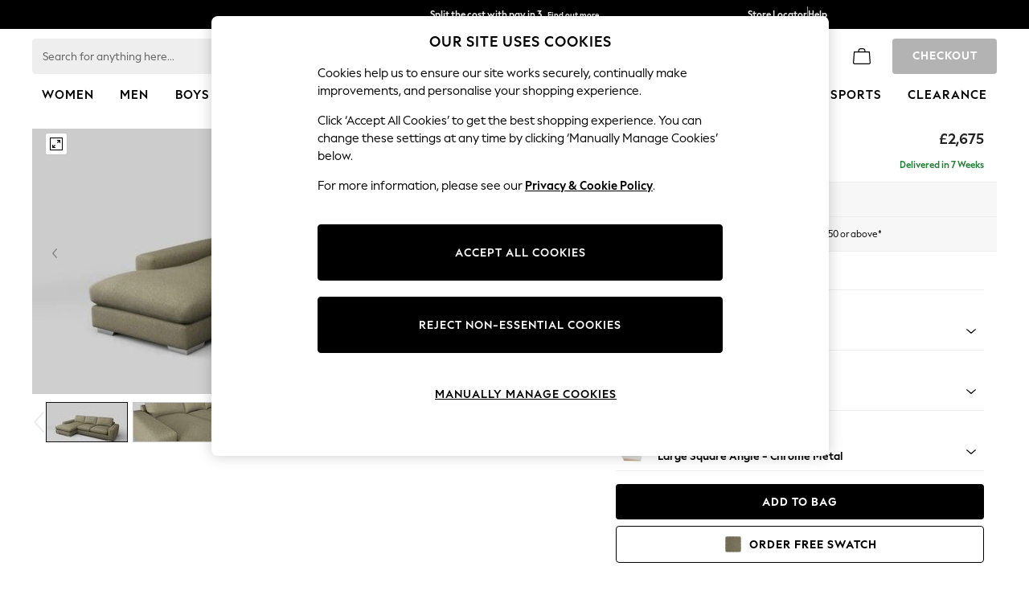

--- FILE ---
content_type: text/css; charset=utf-8
request_url: https://www.next.co.uk/css/bundles/modernised-header-preload-responsive.css?v=_dgTfMf_B-RbJdZcyQvFTNn5qK58l5tLpW6s5-V0v2k1?v=2025.1126.500.2
body_size: 29625
content:
/* MinifyError
(105,23741): run-time error CSS1039: Token not allowed after unary operator: '-next-header-lg-height'
(105,23931): run-time error CSS1039: Token not allowed after unary operator: '-next-header-lg-height'
(105,24616): run-time error CSS1039: Token not allowed after unary operator: '-next-header-lg-height'
(105,25357): run-time error CSS1039: Token not allowed after unary operator: '-next-header-lg-height'
(226,5612): run-time error CSS1039: Token not allowed after unary operator: '-next-header-lg-height'
(226,5720): run-time error CSS1039: Token not allowed after unary operator: '-next-header-lg-height'
(226,5918): run-time error CSS1039: Token not allowed after unary operator: '-next-header-lg-height'
(226,6022): run-time error CSS1039: Token not allowed after unary operator: '-next-header-lg-height'
(226,6139): run-time error CSS1039: Token not allowed after unary operator: '-next-header-lg-height'
(226,6252): run-time error CSS1039: Token not allowed after unary operator: '-next-header-lg-height'
 */
/*!
html5doctor.com Reset Stylesheet
v1.6.1
Last Updated: 2010-09-17
Author: Richard Clark - http://richclarkdesign.com 
Twitter: @rich_clark
*/

html, body, div, span, object, iframe,
h1, h2, h3, h4, h5, h6, p, blockquote, pre,
abbr, address, cite, code,
del, dfn, em, img, ins, kbd, q, samp,
small, strong, sub, sup, var,
b, i,
dl, dt, dd, ol, ul, li,
fieldset, form, label, legend,
table, caption, tbody, tfoot, thead, tr, th, td,
article, aside, canvas, details, figcaption, figure, 
footer, header, hgroup, menu, nav, section, summary,
time, mark, audio, video {
    margin:0;
    padding:0;
    border:0;
    outline:0;
    font-size:100%;
    vertical-align:baseline;
    background:transparent;
}

body {
    line-height:1;
}

article,aside,details,figcaption,figure,
footer,header,hgroup,menu,nav,section { 
	display:block;
}

nav ul {
    list-style:none;
}

blockquote, q {
    quotes:none;
}

blockquote:before, blockquote:after,
q:before, q:after {
    content:'';
    content:none;
}

a {
    margin:0;
    padding:0;
    font-size:100%;
    vertical-align:baseline;
    background:transparent;
}

/* change colours to suit your needs */
ins {
    background-color:#ff9;
    color:#000;
    text-decoration:none;
}

/* change colours to suit your needs */
mark {
    background-color:#ff9;
    color:#000; 
    font-style:italic;
    font-weight:bold;
}

del {
    text-decoration: line-through;
}

abbr[title], dfn[title] {
    border-bottom:1px dotted;
    cursor:help;
}

table {
    border-collapse:collapse;
    border-spacing:0;
}

/* change border colour to suit your needs */
hr {
    display:block;
    height:1px;
    border:0;   
    border-top:1px solid #cccccc;
    margin:1em 0;
    padding:0;
}

input, select {
    vertical-align:middle;
}
html{margin-bottom:1px;min-height:100%}*{margin:0;padding:0}abbr,acronym,img{border:0}a img,a:link img,a:visited img,a:hover img,a:focus img,a:active img{display:block;text-decoration:none}abbr,acronym{border-bottom:1px dotted #000;cursor:help}em{font-style:italic;font-weight:normal}caption,th{font-style:normal;font-weight:normal;text-align:center;text-transform:capitalize}label,strong,th{font-style:normal;font-weight:600}h1,h2,h3,h4,h5,h6{font-size:100%;font-weight:normal}h1,h2,h3{margin-bottom:.5em}blockquote,ul,ol,dl{margin-bottom:1em}ol,ul,dl{margin-left:2em}ul ul,ul ol,ol ol,ol ul{margin-bottom:0}ol,ul{list-style:none}ol li{list-style:decimal outside}ol li ol li{list-style:lower-alpha outside}ul li{list-style:disc outside}dl dt{margin-left:0;font-weight:bold}dl dd{margin-bottom:.4em;margin-left:0}table{font-size:inherit}table,th,td{border:0}tr{vertical-align:top}p,fieldset{margin-bottom:1em}hr{border:none;clear:both;height:1px;line-height:1px}body{font:normal 13px/1.3 Helvetica Neue,Helvetica,Arial,sans-serif;*font-size:small;*font:x-small}h1{font:236.36% "azo-sans",Helvetica,Arial,sans-serif}h2{font-weight:bold;font-size:109%}h3,h4{font-size:100%;font-weight:bold}input,select,textarea,button{font-family:"azo-sans",Helvetica,Arial,sans-serif;font-size:1em}#divStorefrontContentSection div{line-height:normal}.helper,#access{height:1px;left:0;overflow:hidden;position:absolute;top:-500em;width:1px}body.noscroll{position:fixed;width:100%;overflow:hidden}.tooltipContainer{position:absolute;right:0;display:none}.tooltipContainer.Show{display:block}.topArrow{padding-top:9px;top:-9px;background:url("/images/structural/Arrows/field-tip-arrow.png") top right no-repeat;position:absolute;width:18px;right:13px}.tooltip{width:148px;margin-top:-1px;color:#424242;background-color:#fff;border:1px solid #dedede;-moz-border-radius:4px 4px 4px 4px;-webkit-border-radius:4px 4px 4px 4px;border-radius:4px 4px 4px 4px}.tooltip .tooltipMessage{padding:5px;text-align:center}.CookieConsent{position:fixed;bottom:10px;right:10px;width:260px;height:145px;border:1px solid #ddd;background-color:#fff;padding:8px 16px 16px 16px;border-radius:5px;opacity:.95;filter:alpha(opacity=95);color:#000;display:block;z-index:1001;font-size:14px;cursor:pointer;line-height:1.5;-moz-box-sizing:content-box;-webkit-box-sizing:content-box;box-sizing:content-box}.CookieConsent p{margin:1px !important}.CookieConsentCross{display:inline-block;background-image:url("/Images/Structural/XIcon.png");position:absolute;right:8px;height:10px;width:10px;float:right;top:8px}#ChannelRedirect_Background{background-color:rgba(0,0,0,.7);position:absolute;width:100%;height:100%;top:0;left:0;display:none;z-index:100000}#ChannelRedirect_Background>#outer{text-align:center;width:100%;position:absolute;top:10%}#ChannelRedirect_Background>#outer>.ChannelRedirect{padding:40px;background-color:#fff;border-radius:5px;margin:auto auto;width:450px;font-family:Helvetica Neue,Helvetica,Arial,sans-serif;color:#424242}.ChannelRedirect>.h1_mimic{font-size:100%;font-weight:normal;margin-bottom:.5em;font:236.36% "azo-sans",Helvetica,Arial,sans-serif}.ChannelRedirect>.p_large{font-size:1.3em}.ChannelRedirect>.border_bottom{width:100%;border-bottom:1px dotted #999;margin:20px 0}.ChannelRedirect>#ChannelRedirect_Cancel{text-transform:uppercase}.nuHeader2{font:12px/1.3 Helvetica,Arial,sans-serif;text-transform:none}.nuSummaryImage{width:25px;padding:0 5px 0 5px}.nuSummaryTitle{font-weight:bold;line-height:35px}.nuSummaryBody{padding-left:35px;line-height:35px}.btnComplete{border-radius:3px;display:inline-block;padding:4px 10px;border:1px solid #c5c5c5;color:#111;background-color:#fff;text-decoration:none;cursor:pointer;font-weight:500;-webkit-touch-callout:none;-webkit-touch-callout:none;-webkit-user-select:none;-khtml-user-select:none;-moz-user-select:none;-o-user-select:none;-ms-user-select:none;user-select:none}.btnComplete.btnComplete-primary{padding-top:6px;padding-bottom:7px;color:#fff;border:0;text-transform:uppercase;font-family:"azo-sans",Helvetica,Arial,sans-serif;background:#111}div.CompleteBtn div.form-group{display:inline-block;padding-right:7px}body{-webkit-font-smoothing:antialiased;-moz-osx-font-smoothing:grayscale}div.dk_container>a{background-color:#fff;border-radius:2px;font-family:"azo-sans",Helvetica,Arial,sans-serif;font-size:12px}div.dk_container>a.dk_toggle.dk_label text{pointer-events:none}div.dk_container.dk_open .dk_options_inner a{font-family:"azo-sans",Helvetica,Arial,sans-serif;font-size:12px;direction:ltr}div.dk_options{background:#fff}.flagContainer{height:30px;width:38px;padding:0 0 0 5px;z-index:1000;margin:8px 0 0 3px}.flagContainer.open{background-color:#fff}.countrySelector{color:#222;min-height:189px;position:absolute;z-index:1000;top:46px;display:none;font-family:"azo-sans",Helvetica,Arial,sans-serif;font-weight:400;width:310px;left:668px;background-color:#fff;box-shadow:0 3px 6px 0 rgba(164,164,164,.5)}@media(min-width:1024px){.countrySelector{left:681px}}.countrySelector .rightPane{height:100%;width:310px;float:right}.countrySelector .rightPane [dir=rtl]{float:left}.countrySelector .rightPane .paneContent{padding:15px;font-size:12px}.countrySelector .rightPane .paneContent .section{display:inline-block;padding:0 0 8px 0;width:100%}.countrySelector .rightPane .paneContent .section label{font-size:12px;line-height:1.75;font-weight:400;height:21px;font-family:"azo-sans",Helvetica,Arial,sans-serif;text-align:left;color:#222}.countrySelector .rightPane .paneContent .section label.country{display:block;margin-bottom:6px}.countrySelector .rightPane .paneContent .section .viewAllText{height:auto}.countrySelector .rightPane .paneContent .section .dk_container{height:26px}.countrySelector .rightPane .paneContent .section .dk_container a{color:#424242;height:15px;padding:5px;width:95% !important}.countrySelector .rightPane .paneContent .section .dk_container .dk_options{line-height:12px}.countrySelector .rightPane .paneContent .section .languageButtons{padding-top:0}.countrySelector .rightPane .paneContent .section .languageButtons .languageButton{float:left;min-width:48%;font-family:"azo-sans",Helvetica,Arial,sans-serif;font-size:11px;font-weight:500;letter-spacing:1px;text-align:center;color:#222;line-height:14px;padding:11px 10px 11px 10px;-webkit-border-radius:4px;-moz-border-radius:4px;border-radius:4px;-webkit-appearance:none;outline:none;max-width:248px;margin:2px;border:1px solid #dedede;background-color:#fff;cursor:pointer}.countrySelector .rightPane .paneContent .section .languageButtons .languageButton.selected{border-color:#000;color:#000}.countrySelector .rightPane .paneContent .section .languageButtons .divider{width:5px}.countrySelector .rightPane .paneContent .section .languageButtons .LineSpace{position:relative;width:300px;height:10px}.countrySelector .rightPane .paneContent .section .languageLabel.hidden{display:none}.countrySelector .rightPane .paneContent .section .languageList{display:none}.countrySelector .rightPane .paneContent .section .shopNow{width:100%;padding-top:15px}.countrySelector .rightPane .paneContent .section .shopNow .stayOnNext{color:#424242;float:left;padding-top:5px}.countrySelector .rightPane .paneContent .section .shopNow .stayOnNext.hidden{display:none}.countrySelector .rightPane .paneContent .section .shopNow label{float:left;color:#a2a2a2;font-size:10px;padding-top:4px}.countrySelector .rightPane .paneContent .bottomSection{display:inline-block;width:100%}.countrySelector .rightPane .paneContent .bottomSection .shopNow .stayOnNext{color:#424242;float:left;padding-top:5px}.countrySelector .rightPane .paneContent .bottomSection .shopNow .stayOnNext.hidden{display:none}.countrySelector .selectorDropdown{width:100%;height:26px;-webkit-border-radius:2px;-moz-border-radius:2px;border-radius:2px;margin-bottom:10px;background-color:#fff}.countrySelector .selectorDropdown a{border-color:#c7c5c5}.countrySelector .divider{position:absolute;left:287px;top:19px;bottom:19px;border-left:dotted 2px #dedede}@media only screen and (min-width:1280px){.bp1280 .countrySelector{left:921px}}.btnFlagSelectorShopNow{background-color:#1a6461;color:#fff;font-family:"azo-sans",Helvetica,Arial,sans-serif;font-weight:500;border:none;-webkit-border-radius:4px;-moz-border-radius:4px;border-radius:4px;padding:12px 0;float:right;font-size:11px;margin-right:1px;cursor:pointer;text-align:center;letter-spacing:1px;line-height:14px;width:100%}.btnFlagSelectorShopNow [dir=rtl]{float:left;margin-left:0}.btnFlagSelectorShopNow.disabled{background-color:#dedede}.FlagNoClick{cursor:default !important}.flagContainer .HeaderFlag{width:26px;height:18px;cursor:pointer;display:inline-block;border:none;margin-top:2px}.flagContainer .HeaderFlag.flagBackground.flag-UnitedKingdom{background-image:url(/Images/Structural/Header/header-icon-sprite.png);background-position:-20px 0;width:24px;height:24px;background-size:auto}@media(-webkit-min-device-pixel-ratio:2),(min-resolution:192dpi){.flagContainer .HeaderFlag.flagBackground.flag-UnitedKingdom{background-image:url(/Images/Structural/Header/header-icon-sprite@2x.png);background-size:220px 28px}}.flagContainer .HeaderFlag.flagBackground:not(.flag-UnitedKingdom){background:url(/Images/Structural/Footer/Flags/world-flags-48@2x.png);width:24px;height:24px;background-size:360px 120px;border:solid 1px #fff;border-radius:50%}.flagContainer .HeaderFlag.flagBackground.flag-Argentina{background-position:0 0}.flagContainer .HeaderFlag.flagBackground.flag-Armenia{background-position:-24px 0}.flagContainer .HeaderFlag.flagBackground.flag-Australia{background-position:-48px 0}.flagContainer .HeaderFlag.flagBackground.flag-Austria{background-position:-72px 0}.flagContainer .HeaderFlag.flagBackground.flag-Azerbaijan{background-position:-96px 0}.flagContainer .HeaderFlag.flagBackground.flag-Bahrain{background-position:-120px 0}.flagContainer .HeaderFlag.flagBackground.flag-Belarus{background-position:-144px 0}.flagContainer .HeaderFlag.flagBackground.flag-Belgium{background-position:-168px 0}.flagContainer .HeaderFlag.flagBackground.flag-Brazil{background-position:-192px 0}.flagContainer .HeaderFlag.flagBackground.flag-Bulgaria{background-position:-216px 0}.flagContainer .HeaderFlag.flagBackground.flag-Canada{background-position:-240px 0}.flagContainer .HeaderFlag.flagBackground.flag-Chile{background-position:-264px 0}.flagContainer .HeaderFlag.flagBackground.flag-China{background-position:-288px 0}.flagContainer .HeaderFlag.flagBackground.flag-Croatia{background-position:-312px 0}.flagContainer .HeaderFlag.flagBackground.flag-Cyprus{background-position:-336px 0}.flagContainer .HeaderFlag.flagBackground.flag-CzechRepublic{background-position:0 -24px}.flagContainer .HeaderFlag.flagBackground.flag-Denmark{background-position:-24px -24px}.flagContainer .HeaderFlag.flagBackground.flag-Egypt{background-position:-48px -24px}.flagContainer .HeaderFlag.flagBackground.flag-Estonia{background-position:-72px -24px}.flagContainer .HeaderFlag.flagBackground.flag-Finland{background-position:-96px -24px}.flagContainer .HeaderFlag.flagBackground.flag-France{background-position:-120px -24px}.flagContainer .HeaderFlag.flagBackground.flag-France\(Monaco\){background-position:-20px -42px}.flagContainer .HeaderFlag.flagBackground.flag-Georgia{background-position:-144px -24px}.flagContainer .HeaderFlag.flagBackground.flag-Germany{background-position:-168px -24px}.flagContainer .HeaderFlag.flagBackground.flag-Gibraltar{background-position:-192px -24px}.flagContainer .HeaderFlag.flagBackground.flag-Greece{background-position:-216px -24px}.flagContainer .HeaderFlag.flagBackground.flag-HongKong{background-position:-240px -24px}.flagContainer .HeaderFlag.flagBackground.flag-Hungary{background-position:-264px -24px}.flagContainer .HeaderFlag.flagBackground.flag-Iceland{background-position:-288px -24px}.flagContainer .HeaderFlag.flagBackground.flag-India{background-position:-312px -24px}.flagContainer .HeaderFlag.flagBackground.flag-Indonesia{background-position:-336px -24px}.flagContainer .HeaderFlag.flagBackground.flag-Ireland{background-position:0 -48px}.flagContainer .HeaderFlag.flagBackground.flag-Israel{background-position:-24px -48px}.flagContainer .HeaderFlag.flagBackground.flag-Italy{background-position:-48px -48px}.flagContainer .HeaderFlag.flagBackground.flag-Japan{background-position:-72px -48px}.flagContainer .HeaderFlag.flagBackground.flag-Kazakhstan{background-position:-96px -48px}.flagContainer .HeaderFlag.flagBackground.flag-Kuwait{background-position:-120px -48px}.flagContainer .HeaderFlag.flagBackground.flag-Latvia{background-position:-144px -48px}.flagContainer .HeaderFlag.flagBackground.flag-Lebanon{background-position:-168px -48px}.flagContainer .HeaderFlag.flagBackground.flag-Libya{background-position:-192px -48px}.flagContainer .HeaderFlag.flagBackground.flag-Lithuania{background-position:-216px -48px}.flagContainer .HeaderFlag.flagBackground.flag-Luxembourg{background-position:-240px -48px}.flagContainer .HeaderFlag.flagBackground.flag-Malaysia{background-position:-264px -48px}.flagContainer .HeaderFlag.flagBackground.flag-Malta{background-position:-288px -48px}.flagContainer .HeaderFlag.flagBackground.flag-Mexico{background-position:-312px -48px}.flagContainer .HeaderFlag.flagBackground.flag-Netherlands{background-position:-336px -48px}.flagContainer .HeaderFlag.flagBackground.flag-NewZealand{background-position:0 -72px}.flagContainer .HeaderFlag.flagBackground.flag-Norway{background-position:-24px -72px}.flagContainer .HeaderFlag.flagBackground.flag-Oman{background-position:-48px -72px}.flagContainer .HeaderFlag.flagBackground.flag-Pakistan{background-position:-72px -72px}.flagContainer .HeaderFlag.flagBackground.flag-Peru{background-position:-96px -72px}.flagContainer .HeaderFlag.flagBackground.flag-Philippines{background-position:-120px -72px}.flagContainer .HeaderFlag.flagBackground.flag-Poland{background-position:-144px -72px}.flagContainer .HeaderFlag.flagBackground.flag-Portugal{background-position:-168px -72px}.flagContainer .HeaderFlag.flagBackground.flag-Qatar{background-position:-192px -72px}.flagContainer .HeaderFlag.flagBackground.flag-Romania{background-position:-216px -72px}.flagContainer .HeaderFlag.flagBackground.flag-Russia{background-position:-240px -72px}.flagContainer .HeaderFlag.flagBackground.flag-SaudiArabia{background-position:-264px -72px}.flagContainer .HeaderFlag.flagBackground.flag-Serbia{background-position:-288px -72px}.flagContainer .HeaderFlag.flagBackground.flag-Singapore{background-position:-312px -72px}.flagContainer .HeaderFlag.flagBackground.flag-Slovakia{background-position:-336px -72px}.flagContainer .HeaderFlag.flagBackground.flag-Slovenia{background-position:0 -96px}.flagContainer .HeaderFlag.flagBackground.flag-SouthAfrica{background-position:-24px -96px}.flagContainer .HeaderFlag.flagBackground.flag-SouthKorea{background-position:-48px -96px}.flagContainer .HeaderFlag.flagBackground.flag-Spain{background-position:-72px -96px}.flagContainer .HeaderFlag.flagBackground.flag-Sweden{background-position:-96px -96px}.flagContainer .HeaderFlag.flagBackground.flag-Switzerland{background-position:-120px -96px}.flagContainer .HeaderFlag.flagBackground.flag-Taiwan{background-position:-144px -96px}.flagContainer .HeaderFlag.flagBackground.flag-Thailand{background-position:-168px -96px}.flagContainer .HeaderFlag.flagBackground.flag-Turkey{background-position:-192px -96px}.flagContainer .HeaderFlag.flagBackground.flag-Ukraine{background-position:-216px -96px}.flagContainer .HeaderFlag.flagBackground.flag-UnitedArabEmirates{background-position:-240px -96px}.flagContainer .HeaderFlag.flagBackground.flag-USA{background-position:-288px -96px}.flagContainer .HeaderFlag.flagBackground.flag-Venezuela{background-position:-312px -96px}.flagContainer .HeaderFlag.flagBackground.flag-BritishForcesPostOffice{background-position:-336px -96px}.HeaderFlag.flagBackground.dkFlag{float:left;margin-right:5px}.dkFlagText{padding-top:7px}.dkFlagList{list-style-type:none}.HeaderFlag_small{margin:0 10px -3px 0;width:21px;height:15px;border:1px solid #fff;display:inline-block}.HeaderFlag_small.flagBackground{background:url("/Images/Structural/Footer/Flags/small.png");background-position:-60px -182px;-webkit-border-radius:3px;-moz-border-radius:3px;border-radius:3px}.HeaderFlag_small.flagBackground.flag-AlandIslands{background-position:604px 113px}.HeaderFlag_small.flagBackground.flag-Algeria{background-position:484px 155px}.HeaderFlag_small.flagBackground.flag-Andorra{background-position:342px 127px}.HeaderFlag_small.flagBackground.flag-Angola{background-position:464px 155px}.HeaderFlag_small.flagBackground.flag-Anguilla{background-position:564px 113px}.HeaderFlag_small.flagBackground.flag-AntiguaBarbuda{background-position:362px 99px}.HeaderFlag_small.flagBackground.flag-Aruba{background-position:564px 85px}.HeaderFlag_small.flagBackground.flag-Bahamas{background-position:342px 99px}.HeaderFlag_small.flagBackground.flag-Barbados{background-position:322px 99px}.HeaderFlag_small.flagBackground.flag-Belize{background-position:302px 99px}.HeaderFlag_small.flagBackground.flag-Benin{background-position:283px 99px}.HeaderFlag_small.flagBackground.flag-Bermuda{background-position:262px 99px}.HeaderFlag_small.flagBackground.flag-Bhutan{background-position:242px 99px}.HeaderFlag_small.flagBackground.flag-Bolivia{background-position:222px 99px}.HeaderFlag_small.flagBackground.flag-BonaireSintEustatiusSaba{background-position:202px 99px}.HeaderFlag_small.flagBackground.flag-Bosnia-Herzegovina{background-position:523px 169px}.HeaderFlag_small.flagBackground.flag-BritishVirginIslands{background-position:262px 85px}.HeaderFlag_small.flagBackground.flag-BruneiDarussalam{background-position:342px 85px}.HeaderFlag_small.flagBackground.flag-Burma\(Myanmar\){background-position:322px 85px}.HeaderFlag_small.flagBackground.flag-Burundi{background-position:302px 85px}.HeaderFlag_small.flagBackground.flag-CapeVerde{background-position:282px 85px}.HeaderFlag_small.flagBackground.flag-CaymanIslands{background-position:262px 85px}.HeaderFlag_small.flagBackground.flag-Columbia{background-position:242px 85px}.HeaderFlag_small.flagBackground.flag-CookIslands{background-position:222px 85px}.HeaderFlag_small.flagBackground.flag-Curacao{background-position:202px 85px}.HeaderFlag_small.flagBackground.flag-DemocraticRepublicofCongo{background-position:523px 225px}.HeaderFlag_small.flagBackground.flag-Djibouti{background-position:362px 71px}.HeaderFlag_small.flagBackground.flag-Dominica{background-position:342px 71px}.HeaderFlag_small.flagBackground.flag-EastTimor{background-position:403px 155px}.HeaderFlag_small.flagBackground.flag-Ecuador{background-position:383px 155px}.HeaderFlag_small.flagBackground.flag-FaroeIslands{background-position:322px 71px}.HeaderFlag_small.flagBackground.flag-Fiji{background-position:302px 71px}.HeaderFlag_small.flagBackground.flag-FrenchGuiana{background-position:282px 71px}.HeaderFlag_small.flagBackground.flag-FrenchPolynesia{background-position:262px 71px}.HeaderFlag_small.flagBackground.flag-Gambia{background-position:242px 71px}.HeaderFlag_small.flagBackground.flag-GazaStrip{background-position:222px 71px}.HeaderFlag_small.flagBackground.flag-Greendland{background-position:202px 71px}.HeaderFlag_small.flagBackground.flag-Grenada{background-position:362px 57px}.HeaderFlag_small.flagBackground.flag-Guadeloupe{background-position:362px 15px}.HeaderFlag_small.flagBackground.flag-Guatemala{background-position:523px 141px}.HeaderFlag_small.flagBackground.flag-Guyana{background-position:302px 57px}.HeaderFlag_small.flagBackground.flag-Haiti{background-position:282px 57px}.HeaderFlag_small.flagBackground.flag-Honduras{background-position:262px 57px}.HeaderFlag_small.flagBackground.flag-HongKongSAR{background-position:242px 57px}.HeaderFlag_small.flagBackground.flag-Iraq{background-position:222px 57px}.HeaderFlag_small.flagBackground.flag-IsleofMan{background-position:202px 57px}.HeaderFlag_small.flagBackground.flag-IvoryCoast{background-position:423px 155px}.HeaderFlag_small.flagBackground.flag-Jamaica{background-position:262px 141px}.HeaderFlag_small.flagBackground.flag-Kiribati{background-position:181px 43px}.HeaderFlag_small.flagBackground.flag-LaoPeoplesDemocraticRepublic{background-position:161px 43px}.HeaderFlag_small.flagBackground.flag-Lesotho{background-position:242px 141px}.HeaderFlag_small.flagBackground.flag-Liberia{background-position:222px 141px}.HeaderFlag_small.flagBackground.flag-Liechtenstein{background-position:322px 43px}.HeaderFlag_small.flagBackground.flag-Malawi{background-position:543px 127px}.HeaderFlag_small.flagBackground.flag-Maldives{background-position:202px 15px}.HeaderFlag_small.flagBackground.flag-Mali{background-position:262px 225px}.HeaderFlag_small.flagBackground.flag-Martinique{background-position:342px 57px}.HeaderFlag_small.flagBackground.flag-Moldova{background-position:-60px 43px}.HeaderFlag_small.flagBackground.flag-Monaco{background-position:-80px 43px}.HeaderFlag_small.flagBackground.flag-Montenegro{background-position:61px 43px}.HeaderFlag_small.flagBackground.flag-Montserrat{background-position:41px 43px}.HeaderFlag_small.flagBackground.flag-Morocco{background-position:523px 183px}.HeaderFlag_small.flagBackground.flag-Namibia{background-position:483px 127px}.HeaderFlag_small.flagBackground.flag-Nepal{background-position:463px 127px}.HeaderFlag_small.flagBackground.flag-NewCaledonia{background-position:351px 21px}.HeaderFlag_small.flagBackground.flag-Nicaragua{background-position:225px 101px}.HeaderFlag_small.flagBackground.flag-Nigeria{background-position:423px 127px}.HeaderFlag_small.flagBackground.flag-NorfolkIsland{background-position:202px 43px}.HeaderFlag_small.flagBackground.flag-NorthMacedonia{background-position:423px 197px}.HeaderFlag_small.flagBackground.flag-PapuaNewGuinea{background-position:403px 127px}.HeaderFlag_small.flagBackground.flag-Paraguay{background-position:383px 127px}.HeaderFlag_small.flagBackground.flag-Reunion{background-position:342px 57px}.HeaderFlag_small.flagBackground.flag-SaintBarthelemy{background-position:342px 57px}.HeaderFlag_small.flagBackground.flag-SaintLucia{background-position:362px 29px}.HeaderFlag_small.flagBackground.flag-SaintMartin\(FrenchPart\){background-position:342px 57px}.HeaderFlag_small.flagBackground.flag-Samoa{background-position:342px 29px}.HeaderFlag_small.flagBackground.flag-SanMarino{background-position:322px 29px}.HeaderFlag_small.flagBackground.flag-SaoTomeandPrincipe{background-position:342px 15px}.HeaderFlag_small.flagBackground.flag-Seychelles{background-position:302px 29px}.HeaderFlag_small.flagBackground.flag-SierraLeone{background-position:684px 113px}.HeaderFlag_small.flagBackground.flag-SintMaarten\(DutchPart\){background-position:282px 29px}.HeaderFlag_small.flagBackground.flag-SolomonIslands{background-position:262px 29px}.HeaderFlag_small.flagBackground.flag-SouthSudan{background-position:242px 29px}.HeaderFlag_small.flagBackground.flag-SriLanka{background-position:523px 155px}.HeaderFlag_small.flagBackground.flag-StKittsNevis{background-position:222px 29px}.HeaderFlag_small.flagBackground.flag-StVincentTheGrenadines{background-position:202px 29px}.HeaderFlag_small.flagBackground.flag-Suriname{background-position:363px 15px}.HeaderFlag_small.flagBackground.flag-Tanzania{background-position:322px 15px}.HeaderFlag_small.flagBackground.flag-TrinidadTobago{background-position:503px 169px}.HeaderFlag_small.flagBackground.flag-Tunisia{background-position:262px 183px}.HeaderFlag_small.flagBackground.flag-TurksCaicosIslands{background-position:302px 15px}.HeaderFlag_small.flagBackground.flag-Tuvalu{background-position:282px 15px}.HeaderFlag_small.flagBackground.flag-USMinorOutlyingIslands{background-position:-100px 0}.HeaderFlag_small.flagBackground.flag-UnitedStatesUSTerritory{background-position:-100px 0}.HeaderFlag_small.flagBackground.flag-Uzbekistan{background-position:483px 113px}.HeaderFlag_small.flagBackground.flag-Vanuatu{background-position:262px 15px}.HeaderFlag_small.flagBackground.flag-VaticanCity{background-position:242px 15px}.HeaderFlag_small.flagBackground.flag-Vietnam{background-position:624px 113px}.HeaderFlag_small.flagBackground.flag-WallisFutunaIslands{background-position:222px 15px}.HeaderFlag_small.flagBackground.flag-Zambia{background-position:197px 47px}.HeaderFlag_small.flagBackground.flag-Afghanistan{background-position:503px 155px}.HeaderFlag_small.flagBackground.flag-Albania{background-position:-80px -154px}.HeaderFlag_small.flagBackground.flag-Argentina{background-position:0 -56px}.HeaderFlag_small.flagBackground.flag-Armenia{background-position:-60px -70px}.HeaderFlag_small.flagBackground.flag-Australia{background-position:-60px 0}.HeaderFlag_small.flagBackground.flag-Austria{background-position:-20px -56px}.HeaderFlag_small.flagBackground.flag-Azerbaijan{background-position:-140px -98px}.HeaderFlag_small.flagBackground.flag-Bahrain{background-position:-160px -112px}.HeaderFlag_small.flagBackground.flag-Bangladesh{background-position:0 -168px}.HeaderFlag_small.flagBackground.flag-Belarus{background-position:-160px -98px}.HeaderFlag_small.flagBackground.flag-Botswana{background-position:-100px -154px}.HeaderFlag_small.flagBackground.flag-Belgium{background-position:-40px -56px}.HeaderFlag_small.flagBackground.flag-BurkinaFaso{background-position:-80px -140px}.HeaderFlag_small.flagBackground.flag-Brazil{background-position:0 -112px}.HeaderFlag_small.flagBackground.flag-BritishForcesPostOffice{background-position:-160px 0}.HeaderFlag_small.flagBackground.flag-Bulgaria{background-position:-60px -56px}.HeaderFlag_small.flagBackground.flag-Canada{background-position:-80px -56px}.HeaderFlag_small.flagBackground.flag-Cambodia{background-position:-20px -154px}.HeaderFlag_small.flagBackground.flag-Cameroon{background-position:-40px -126px}.HeaderFlag_small.flagBackground.flag-Chile{background-position:-100px -56px}.HeaderFlag_small.flagBackground.flag-CentralAfricanRepublic{background-position:-20px -140px}.HeaderFlag_small.flagBackground.flag-Chad{background-position:-140px -126px}.HeaderFlag_small.flagBackground.flag-China{background-position:-120px -98px}.HeaderFlag_small.flagBackground.flag-Croatia{background-position:-160px -70px}.HeaderFlag_small.flagBackground.flag-CostaRica{background-position:-120px -182px}.HeaderFlag_small.flagBackground.flag-Cyprus{background-position:-20px -112px}.HeaderFlag_small.flagBackground.flag-CzechRepublic{background-position:-120px -56px}.HeaderFlag_small.flagBackground.flag-Denmark{background-position:-140px -56px}.HeaderFlag_small.flagBackground.flag-DominicanRepublic{background-position:-120px -168px}.HeaderFlag_small.flagBackground.flag-Egypt{background-position:-40px -112px}.HeaderFlag_small.flagBackground.flag-ElSalvador{background-position:-160px -168px}.HeaderFlag_small.flagBackground.flag-Eritrea{background-position:-100px -182px}.HeaderFlag_small.flagBackground.flag-Estonia{background-position:-160px -56px}.HeaderFlag_small.flagBackground.flag-EquatorialGuinea{background-position:-120px -140px}.HeaderFlag_small.flagBackground.flag-Ethiopia{background-position:-140px -140px}.HeaderFlag_small.flagBackground.flag-Finland{background-position:0 -42px}.HeaderFlag_small.flagBackground.flag-France\(Monaco\){background-position:-20px -42px}.HeaderFlag_small.flagBackground.flag-France{background-position:-20px -42px}.HeaderFlag_small.flagBackground.flag-Gabon{background-position:-60px -140px}.HeaderFlag_small.flagBackground.flag-Georgia{background-position:-20px -70px}.HeaderFlag_small.flagBackground.flag-Germany{background-position:-80px 0}.HeaderFlag_small.flagBackground.flag-Gibraltar{background-position:-40px -42px}.HeaderFlag_small.flagBackground.flag-Greece{background-position:-20px -84px}.HeaderFlag_small.flagBackground.flag-Ghana{background-position:-60px -168px}.HeaderFlag_small.flagBackground.flag-Guinea{background-position:-160px -126px}.HeaderFlag_small.flagBackground.flag-Guinea-Bissau{background-position:-100px -140px}.HeaderFlag_small.flagBackground.flag-HongKong{background-position:-100px -98px}.HeaderFlag_small.flagBackground.flag-Hungary{background-position:-60px -42px}.HeaderFlag_small.flagBackground.flag-Iceland{background-position:-40px -84px}.HeaderFlag_small.flagBackground.flag-India{background-position:-80px -42px}.HeaderFlag_small.flagBackground.flag-Indonesia{background-position:-60px -84px}.HeaderFlag_small.flagBackground.flag-Ireland{background-position:-120px 0}.HeaderFlag_small.flagBackground.flag-Israel{background-position:-100px -42px}.HeaderFlag_small.flagBackground.flag-Italy{background-position:-120px -42px}.HeaderFlag_small.flagBackground.flag-Iran{background-position:-80px -182px}.HeaderFlag_small.flagBackground.flag-Japan{background-position:-140px -42px}.HeaderFlag_small.flagBackground.flag-Jordan{background-position:-40px -154px}.HeaderFlag_small.flagBackground.flag-Kazakhstan{background-position:-40px -70px}.HeaderFlag_small.flagBackground.flag-Kuwait{background-position:-80px -84px}.HeaderFlag_small.flagBackground.flag-Kenya{background-position:-160px -140px}.HeaderFlag_small.flagBackground.flag-Kyrgyzstan{background-position:-60px -154px}.HeaderFlag_small.flagBackground.flag-Latvia{background-position:-160px -42px}.HeaderFlag_small.flagBackground.flag-Lebanon{background-position:-60px -112px}.HeaderFlag_small.flagBackground.flag-Libya{background-position:-80px -112px}.HeaderFlag_small.flagBackground.flag-Lithuania{background-position:0 -28px}.HeaderFlag_small.flagBackground.flag-Luxembourg{background-position:-20px -28px}.HeaderFlag_small.flagBackground.flag-Malaysia{background-position:-120px -70px}.HeaderFlag_small.flagBackground.flag-Macedonia{background-position:-120px -154px}.HeaderFlag_small.flagBackground.flag-Madagascar{background-position:-180px -168px}.HeaderFlag_small.flagBackground.flag-Mauritania{background-position:-40px -140px}.HeaderFlag_small.flagBackground.flag-Mauritius{background-position:-260px -182px}.HeaderFlag_small.flagBackground.flag-Malta{background-position:-140px -84px}.HeaderFlag_small.flagBackground.flag-Mongolia{background-position:-160px -154px}.HeaderFlag_small.flagBackground.flag-Mozambique{background-position:-40px -168px}.HeaderFlag_small.flagBackground.flag-Mexico{background-position:-40px -28px}.HeaderFlag_small.flagBackground.flag-Netherlands{background-position:-20px -28px}.HeaderFlag_small.flagBackground.flag-NewZealand{background-position:-80px -28px}.HeaderFlag_small.flagBackground.flag-Norway{background-position:-100px -28px}.HeaderFlag_small.flagBackground.flag-Niger{background-position:-60px -126px}.HeaderFlag_small.flagBackground.flag-Oman{background-position:-120px -112px}.HeaderFlag_small.flagBackground.flag-Pakistan{background-position:-120px -28px}.HeaderFlag_small.flagBackground.flag-Peru{background-position:-140px -28px}.HeaderFlag_small.flagBackground.flag-Panama{background-position:0 -182px}.HeaderFlag_small.flagBackground.flag-Philippines{background-position:-160px -84px}.HeaderFlag_small.flagBackground.flag-Poland{background-position:-160px -28px}.HeaderFlag_small.flagBackground.flag-Portugal{background-position:0 -14px}.HeaderFlag_small.flagBackground.flag-Qatar{background-position:0 -98px}.HeaderFlag_small.flagBackground.flag-Romania{background-position:-40px -14px}.HeaderFlag_small.flagBackground.flag-Russia{background-position:-20px -14px}.HeaderFlag_small.flagBackground.flag-SaudiArabia{background-position:-140px -112px}.HeaderFlag_small.flagBackground.flag-Serbia{background-position:0 -126px}.HeaderFlag_small.flagBackground.flag-Senegal{background-position:-120px -126px}.HeaderFlag_small.flagBackground.flag-Singapore{background-position:-40px -98px}.HeaderFlag_small.flagBackground.flag-Slovakia{background-position:-60px -14px}.HeaderFlag_small.flagBackground.flag-Slovenia{background-position:-80px -14px}.HeaderFlag_small.flagBackground.flag-SouthAfrica{background-position:-100px -14px}.HeaderFlag_small.flagBackground.flag-SouthKorea{background-position:0 -70px}.HeaderFlag_small.flagBackground.flag-Spain{background-position:-120px -14px}.HeaderFlag_small.flagBackground.flag-Swaziland{background-position:-140px -154px}.HeaderFlag_small.flagBackground.flag-Sweden{background-position:-140px -14px}.HeaderFlag_small.flagBackground.flag-Switzerland{background-position:-160px -14px}.HeaderFlag_small.flagBackground.flag-Taiwan{background-position:0 0}.HeaderFlag_small.flagBackground.flag-Tajikistan{background-position:-140px -168px}.HeaderFlag_small.flagBackground.flag-Thailand{background-position:-60px -98px}.HeaderFlag_small.flagBackground.flag-Turkey{background-position:-20px 0}.HeaderFlag_small.flagBackground.flag-Togo{background-position:0 -140px}.HeaderFlag_small.flagBackground.flag-TrinidadandTobago{background-position:-40px -182px}.HeaderFlag_small.flagBackground.flag-Ukraine{background-position:-80px -70px}.HeaderFlag_small.flagBackground.flag-Uganda{background-position:0 -154px}.HeaderFlag_small.flagBackground.flag-Uruguay{background-position:0 -196px}.HeaderFlag_small.flagBackground.flag-UnitedArabEmirates{background-position:-80px -98px}.HeaderFlag_small.flagBackground.flag-UnitedKingdom{background-position:-140px 0}.HeaderFlag_small.flagBackground.flag-USA{background-position:-100px 0}.HeaderFlag_small.flagBackground.flag-Venezuela{background-position:-40px 0}.HeaderFlag_small.flagBackground.flag-Zimbabwe{background-position:-140px -182px}.HeaderFlag_large{width:48px !important;height:34px !important;cursor:pointer;display:inline-block !important;border:1px solid #ddd}.HeaderFlag_large.flagBackground{background:url("/Images/Structural/Footer/Flags/large-flags-sprite.png")}.HeaderFlag_large.flagBackground.flag-UnitedKingdom{background-position:0 0}.HeaderFlag_large.flagBackground.flag-Ireland{background-position:0 -34px}.HeaderFlag_large.flagBackground.flag-USA{background-position:0 -68px}.HeaderFlag_large.flagBackground.flag-Australia{background-position:0 -102px}.HeaderFlag_large.flagBackground.flag-Germany{background-position:0 -136px}.HeaderFlag_large.flagBackground.flag-Poland{background-position:0 -170px}.HeaderFlag_large.flagBackground.flag-Russia{background-position:0 -204px}.HeaderFlag_large.flagBackground.flag-Taiwan{background-position:0 -238px}.HeaderFlag_large.flagBackground.flag-Ukraine{background-position:0 -272px}.HeaderFlag_large.flagBackground.flag-Kazakhstan{background-position:0 -306px}.HeaderFlag_large.flagBackground.flag-Israel{background-position:0 -340px}.flagSelectorContainer{float:right;font-family:"azo-sans",Helvetica,Arial,sans-serif;-webkit-touch-callout:none;-webkit-user-select:none;-khtml-user-select:none;-moz-user-select:none;-o-user-select:none;-ms-user-select:none;user-select:none}.flagSelectorContainer.open{background-color:#fff}.PageHeader .flagSelectorContainer.open{background-color:transparent}.PageHeader .flagContainer.open{background-color:transparent}.PageHeader .countrySelector{top:70px;height:auto !important}.PageHeader .countrySelector::before{background-color:#fff;content:" ";display:block;height:25px;right:15px;position:absolute;top:-10px;-webkit-transform:rotate(45deg);-moz-transform:rotate(45deg);-ms-transform:rotate(45deg);-o-transform:rotate(45deg);transform:rotate(45deg);width:25px;z-index:1000}.PageHeader .countrySelector::before [dir=rtl]{right:280px}.PageFooter .countrySelector{left:665px}.PageFooter .countrySelector .dividerHorizontal{border:none}.PageFooter .countrySelector .countrySelectDD,.PageFooter .countrySelector .countrySelectDD *{-moz-box-sizing:content-box;-webkit-box-sizing:content-box;box-sizing:content-box}.PageFooter .flagContainer{width:32px}.msgbox{border:1px solid #000;border-radius:5px;background-color:#fff;margin-top:16px;font-family:sans-serif;padding:16px}.msgbox .msgboxContent{color:#000;font-weight:400;font-size:12px;min-height:32px;background-repeat:no-repeat;background-position:left;padding-left:48px}.msgbox .msgboxContent .msgboxTitle{font-weight:600;line-height:16px}.msgbox .msgboxContent .msgboxBody{line-height:16px}.msgbox .msgboxContent .msgboxBody.msgboxLargeSingleLineMessage{font-size:1.3em;line-height:32px}.msgbox .msgboxContent .msgboxTitle a,.msgbox .msgboxContent .msgboxTitle a:link,.msgbox .msgboxContent .msgboxBody a,.msgbox .msgboxContent .msgboxBody a:link{text-decoration:underline}.msgbox .msgboxContent .msgboxTitle a:hover,.msgbox .msgboxContent .msgboxBody a:hover{text-decoration:none}.msgbox.advisory{border-color:#b79260;background-color:#fef7ec}.msgbox.advisory .msgboxContent{background-image:url("/images/structural/messagebox/Advisory.png");padding-left:48px}.msgbox.success{border-color:#87b26a;background-color:#f1f7ec}.msgbox.success .msgboxContent{background-image:url("/images/structural/messagebox/Success.png");background-position:top left}.msgbox.failure{border-color:#f01616;background-color:#fff2f2}.msgbox.failure .msgboxContent{background-image:url("/images/structural/messagebox/Failure.png")}.msgbox.info{border-color:#66afe9;background-color:#f7fbfe}.msgbox.info .msgboxContent{background-image:url("/images/structural/messagebox/Info.png")}.msgbox.msgboxNoIcon .msgboxContent{padding-left:0;background-image:none}.old-ie{display:none}.old-ie .msgbox .msgboxContent .msgboxBody a{text-decoration:none;color:#337ab7}.old-ie .msgbox .msgboxContent .msgboxBody a:hover{color:#23527c;text-decoration:underline}.PersonaliseServiceDownMessage .msgbox .msgboxContent .msgboxTitle{font-size:14px}#PersonalisedGiftsInBagMessage .msgboxContent .msgboxBody .EditEnabled{text-align:center}#PersonalisedGiftsInBagMessage .msgboxContent .msgboxBody .EditEnabled h2{font-family:"azo-sans",Helvetica,Arial,sans-serif;font-size:16px;font-weight:300}#CustomItemsInBagMessage .msgboxContent .msgboxBody{text-align:left}#CustomItemsInBagMessage .msgboxContent .msgboxBody h2{font-family:"azo-sans",Helvetica,Arial,sans-serif;font-size:16px;font-weight:300}.singlePDPModalContents{overflow:hidden}.singlePDPModalContents *{box-sizing:content-box}.singlePDPModalContents a.closeButton{float:right;font-family:"azo-sans",Helvetica,Arial,sans-serif;color:#1a6461;cursor:pointer;width:65px;margin-top:3px;text-align:left;font-size:12px;background-image:url("/Images/Structural/ModalPopup/cross-light.png");background-repeat:no-repeat;background-position:44px 0;line-height:20px}.singlePDPModalContents .singlePDPModalHeader{height:22px;clear:both;color:#000;padding:22px 20px 13px 24px;font-family:"azo-sans",Helvetica,Arial,sans-serif}.singlePDPModalContents .singlePDPModalHeader h2{font-size:16px;font-weight:normal;font-family:"azo-sans",Helvetica,Arial,sans-serif;color:#000;margin-right:85px;letter-spacing:1.5px;line-height:normal;float:left}.singlePDPModalContents .singlePDPModalFooter{height:30px;clear:both;position:relative}.singlePDPModalContents .singlePDPModalFooter a.continueShopping{display:inline-block;position:absolute;right:20px;top:5px;font-family:"azo-sans",Helvetica,Arial,sans-serif;font-weight:normal;font-size:14px;color:#1a6461;line-height:22px;text-decoration:underline;cursor:pointer}.singlePDPModalContents .singlePDPPageWrapper{width:819px;height:470px}.singlePDPModalContents .singlePDPPageWrapper iframe{width:819px;height:470px}.singlePDPModalContents .singlePDPPageWrapper .singlePDPModalLoading{width:819px;height:470px;background:#fff url("/Images/Structural/Icons/Loaders/loader.gif") center no-repeat;z-index:9999;position:absolute}
html,body{height:100%;margin:0;padding:0}body{padding:0;color:#fff;line-height:18px;font:11px sans-serif}a{color:#000;text-decoration:none}.ClearBoth{clear:both}.FloatRight{float:right}.Hide,a img.Hide,a:link img.Hide,a:visited img.Hide,a:hover img.Hide,a:focus img.Hide,a:active img.Hide{display:none}.FadedOut{opacity:0}.CSSLoadDetector{display:none;background-color:#000}.Content{width:976px;margin:0 auto;position:relative}#ct{position:relative;z-index:1}#PageParams{display:none}.OverflowFixer{overflow-x:hidden}#platform_modernisation_footer{min-width:1000px}#platform_modernisation_footer *,#platform_modernisation_footer *::before,#platform_modernisation_footer *::after{-moz-box-sizing:border-box !important;-webkit-box-sizing:border-box !important;box-sizing:border-box !important}.ContentArea{background-color:#fff;color:#111;margin:0 auto;min-width:1000px;padding-bottom:32px}.Homepage .ContentArea{padding-bottom:0}.ContentArea a{color:#111;text-decoration:none}.ContentArea a:hover{text-decoration:underline}.Homepage .StorefrontContent{border-bottom:none;padding-bottom:26px}.Y-Previous{width:976px;height:100px;overflow:hidden;position:absolute;top:-2000px}.Y-Next{width:976px;height:100px;overflow:hidden;position:absolute;top:-2000px}.X-Previous{width:976px;height:100px;overflow:hidden;position:absolute;left:-976px}.X-Next{width:976px;height:100px;overflow:hidden;position:absolute;left:-976px}.Held{width:976px;height:100px;overflow:hidden;position:absolute;left:-5000px}.CurrentContent{width:100%;top:0;background-color:#fff}.JSEnabled .FirstLoad{visibility:hidden}.NextContent{position:absolute;width:100%;overflow:hidden;left:-5000px;background-color:#fff;z-index:999}[dir=rtl] .NextContent{left:0}.Divider{clear:both;margin-top:32px;height:36px;border-top:1px dotted #c7c5c5}.Anchor:before{display:block;content:" ";margin-top:-125px;height:125px;visibility:hidden}.tempClip{width:976px;margin-left:-488px;overflow:hidden;position:relative;left:50%}.HideOverflow{overflow:hidden}.BackgroundWhite{background-color:#fff}.TransistionHeight{height:495px}.CurrentContent .MouseEar{display:none}.CurrentContent .MouseEar.visible{display:block}.MouseEar{z-index:1900;position:fixed;top:330px;margin-top:-35px}.MouseEar,.MouseEar a{width:62px;height:120px}.MouseEar a{display:block}.MouseEar .MouseEarHoverPopUp{position:absolute;top:0;z-index:500;background-color:#fff;padding:8px 15px;min-height:90px;min-width:66px;border:1px solid #c7c5c5;-webkit-border-radius:4px;-moz-border-radius:4px;border-radius:4px}.MouseEar .MouseEarHoverPopUp::after,.MouseEar .MouseEarHoverPopUp::before{content:'';display:block;position:absolute;width:0;height:0;border-style:solid;border-color:transparent}.MouseEar .MouseEarHoverPopUp::before{top:38px;border-width:11px}.MouseEar .MouseEarHoverPopUp::after{top:39px;border-width:10px}.MouseEar.Left{left:0;background-image:url(/Images/Structural/MouseEars/States/sprite-left.png)}[dir=rtl] .MouseEar.Left{background-image:url(/Images/Structural/MouseEars/States/sprite-right.png)}.MouseEar.Left .MouseEarHoverPopUp::before{border-right-color:#c7c5c5;left:-22px}.MouseEar.Left .MouseEarHoverPopUp::after{border-right-color:#fff;left:-20px}.MouseEar.Right{right:0;background-image:url(/Images/Structural/MouseEars/States/sprite-right.png)}[dir=rtl] .MouseEar.Right{background-image:url(/Images/Structural/MouseEars/States/sprite-left.png)}.MouseEar.Right .MouseEarHoverPopUp::before,.MouseEar.Right .MouseEarHoverPopUp::after{left:100%}.MouseEar.Right .MouseEarHoverPopUp::before{border-left-color:#c7c5c5}.MouseEar.Right .MouseEarHoverPopUp::after{border-left-color:#fff}.MouseEar.Left,.MouseEar.Right{background-position:0 -120px}.MouseEar.Left.Inactive,.MouseEar.Left.Inactive:hover,.MouseEar.Right.Inactive,.MouseEar.Right.Inactive:hover{opacity:.3;cursor:default}.MouseEar.Left.Inactive a,.MouseEar.Right.Inactive a{cursor:default}.no-touch .MouseEar .Active:hover,.touch .MouseEar .Active:hover{background-position:0 -4px}.LimitWidth .MouseEar.Left,.LimitWidth .MouseEar.Right{width:78px;background-position:0 0;height:75px}.LimitWidth .MouseEar.Left:hover,.LimitWidth .MouseEar.Right:hover{background-position:0 -75px}.LimitWidth .MouseEar.Left{left:50%;margin-left:-679px;background:url(/Images/Structural/MouseEars/States/full_arrow_left_sprite.png)}[dir=rtl] .LimitWidth .MouseEar.Left{background:url(/Images/Structural/MouseEars/States/full_arrow_right_sprite.png)}@media only screen and (min-width:1280px){.LimitWidth .MouseEar.Left{margin-left:-620px}}.LimitWidth .MouseEar.Right{right:50%;margin-right:-679px;background:url(/Images/Structural/MouseEars/States/full_arrow_right_sprite.png)}[dir=rtl] .LimitWidth .MouseEar.Right{background:url(/Images/Structural/MouseEars/States/full_arrow_left_sprite.png)}@media only screen and (min-width:1280px){.LimitWidth .MouseEar.Right{margin-right:-620px}}@media screen and (min-device-width:768px) and (max-device-width:1024px){.LimitWidth .MouseEar.Left:hover,.LimitWidth .MouseEar.Right:hover{background-position:0 0}}.LimitWidth .MouseEar a,.LimitWidth .MouseEar img{width:75px}.LimitWidth .MouseEar.Right.Inactive,.LimitWidth .MouseEar.Right.Inactive:hover,.LimitWidth .MouseEar.Left.Inactive,.LimitWidth .MouseEar.Left.Inactive:hover{opacity:.3;background-position:0 0;cursor:default}.MouseEarHoverPopUp .MouseEarHoverArrow{background-image:url(/Images/Structural/MouseEars/mouseEarPopUpDialogueArrow.png);background-repeat:no-repeat;height:18px;width:12px;position:absolute;top:60px}.MouseEar.Left .MouseEarHoverPopUp .MouseEarHoverArrow{background-image:url(/Images/Structural/Spreads/tooltip-left.png);left:-6px}.MouseEar.Right .MouseEarHoverPopUp .MouseEarHoverArrow{margin-left:90px;background-position:-13px 0}.MouseEarHoverPopUp .MouseEarImg{position:relative;min-width:66px;display:block}.MouseEarHoverPopUp .MouseEarImg img{z-index:-1;position:relative}.MouseEar.Left .MouseEarHoverPopUp{left:68px}.MouseEar.Right .MouseEarHoverPopUp{right:68px}.MouseEar.Left .MouseEarHoverPopUp,.MouseEar.Right .MouseEarHoverPopUp{margin-top:5px}.LimitWidth .MouseEar.Left .MouseEarHoverPopUp{left:108px;margin-top:-15px}.LimitWidth .MouseEar.Right .MouseEarHoverPopUp{right:108px;margin-top:-15px}.MouseEarHoverPopUp h5{line-height:150%;margin-top:5px;font-size:12px}.GridViewContainer{padding:10px}.GridViewItem{margin:10px;float:left}.ProductViewer.Bottom{float:left;bottom:0;position:absolute}.ProductViewer.Top{float:left}.ProductViewer.Fixed{position:fixed;top:40px}.ProductArticles{float:right}.FloatLeft{float:left}.Width150{width:150px}.Width120{width:120px}.seoFooter{width:966px;margin:18px auto 12px auto}.seoFooter h1{font:bold 14px/14px Helvetica Neue,Helvetica,Arial,sans-serif;text-transform:uppercase;margin-bottom:2px}.seoFooter div{font-size:11px;-webkit-text-size-adjust:none;-ms-text-size-adjust:none;-moz-text-size-adjust:none;text-size-adjust:none}.seoFooter h1 a,.seoFooter div a{text-decoration:none}.RecentlyViewedWrapper{visibility:hidden}.Homepage img.lazyload:not(.lazyLoadPlaceholder),.Homepage img.lazyloading:not(.lazyLoadPlaceholder){opacity:0}.Homepage img.lazyloaded{opacity:1;transition:opacity 300ms}.Button{text-decoration:none}.Button:hover{cursor:pointer}.Button .ButtonStart{background-position:left top;background-repeat:no-repeat}.Button .ButtonEnd{background-position:right bottom;background-repeat:no-repeat}.Button .ButtonBG{background-position:center center}.Button .ButtonText{display:block;color:#fff;font-family:Arial,Helvetica,sans-serif;text-shadow:#444 1px 1px 1px;text-decoration:none;text-align:center}.Button.Large .ButtonStart,.Button.Large .ButtonEnd,.Button.Large .ButtonBG{height:44px}.Button.Large .ButtonStart{padding-left:18px}.Button.Large .ButtonEnd{padding-right:18px}.Button.Large .ButtonText{padding-top:9px;font-size:18px}.Button.Medium .ButtonStart,.Button.Medium .ButtonEnd,.Button.Medium .ButtonBG{height:36px}.Button.Medium .ButtonStart{padding-left:18px}.Button.Medium .ButtonEnd{padding-right:18px}.Button.Medium .ButtonText{padding-top:8px;font-size:15px}.Button.Small .ButtonStart,.Button.Small .ButtonEnd,.Button.Small .ButtonBG{height:26px}.Button.Small .ButtonStart{padding-left:10px}.Button.Small .ButtonEnd{padding-right:10px}.Button.Small .ButtonText{padding-top:4px;font-size:12px;font-weight:bold;text-decoration:none}.Button.Primary.Large .ButtonStart,.Button.Primary.Large .ButtonEnd,.Button.Primary.Large .ButtonBG{background-image:url(/Images/Structural/Buttons/1-Green/LargeWithShadowSprite.png)}.Button.Primary.Medium .ButtonStart,.Button.Primary.Medium .ButtonEnd,.Button.Primary.Medium .ButtonBG{background-image:url(/Images/Structural/Buttons/1-Green/MediumWithShadowSprite.png)}.Button.Primary.Small .ButtonStart,.Button.Primary.Small .ButtonEnd,.Button.Primary.Small .ButtonBG{background-image:url(/Images/Structural/Buttons/1-Green/SmallWithShadowSprite.png)}.Button.Secondary.Large .ButtonStart,.Button.Secondary.Large .ButtonEnd,.Button.Secondary.Large .ButtonBG{background-image:url(/Images/Structural/Buttons/2-Black/LargeWithShadowSprite.png)}.Button.Secondary.Medium .ButtonStart,.Button.Secondary.Medium .ButtonEnd,.Button.Secondary.Medium .ButtonBG{background-image:url(/Images/Structural/Buttons/2-Black/MediumWithShadowSprite.png)}.Button.Secondary.Small .ButtonStart,.Button.Secondary.Small .ButtonEnd,.Button.Secondary.Small .ButtonBG{background-image:url(/Images/Structural/Buttons/2-Black/SmallWithShadowSprite.png)}.Button.Tertiary.Large .ButtonStart,.Button.Tertiary.Large .ButtonEnd,.Button.Tertiary.Large .ButtonBG{background-image:url(/Images/Structural/Buttons/3-Grey/LargeWithShadowSprite.png)}.Button.Tertiary.Medium .ButtonStart,.Button.Tertiary.Medium .ButtonEnd,.Button.Tertiary.Medium .ButtonBG{background-image:url(/Images/Structural/Buttons/3-Grey/MediumWithShadowSprite.png)}.Button.Tertiary.Small .ButtonStart,.Button.Tertiary.Small .ButtonEnd,.Button.Tertiary.Small .ButtonBG{background-image:url(/Images/Structural/Buttons/3-Grey/SmallWithShadowSprite.png)}.Button.Disabled.DarkBG.Large .ButtonStart,.Button.Disabled.DarkBG.Large .ButtonEnd,.Button.Disabled.DarkBG.Large .ButtonBG{background-image:url(/Images/Structural/Buttons/4-DisabledDark/LargeWithShadowSprite.png)}.Button.Disabled.DarkBG.Medium .ButtonStart,.Button.Disabled.DarkBG.Medium .ButtonEnd,.Button.Disabled.DarkBG.Medium .ButtonBG{background-image:url(/Images/Structural/Buttons/4-DisabledDark/MediumWithShadowSprite.png)}.Button.Disabled.DarkBG.Small .ButtonStart,.Button.Disabled.DarkBG.Small .ButtonEnd,.Button.Disabled.DarkBG.Small .ButtonBG{background-image:url(/Images/Structural/Buttons/4-DisabledDark/SmallWithShadowSprite.png)}.Button.Disabled.DarkBG .ButtonText{color:#535353;text-shadow:none;text-decoration:none}.Button.Disabled.LightBG.Large .ButtonStart,.Button.Disabled.LightBG.Large .ButtonEnd,.Button.Disabled.LightBG.Large .ButtonBG{background-image:url(/Images/Structural/Buttons/5-DisabledLight/LargeWithShadowSprite.png);cursor:default}.Button.Disabled.LightBG.Medium .ButtonStart,.Button.Disabled.LightBG.Medium .ButtonEnd,.Button.Disabled.LightBG.Medium .ButtonBG{background-image:url(/Images/Structural/Buttons/5-DisabledLight/MediumWithShadowSprite.png)}.Button.Disabled.LightBG.Small .ButtonStart,.Button.Disabled.LightBG.Small .ButtonEnd,.Button.Disabled.LightBG.Small .ButtonBG{background-image:url(/Images/Structural/Buttons/5-DisabledLight/SmallWithShadowSprite.png)}.Button.Disabled.LightBG .ButtonText{color:#bbb;text-shadow:none;text-decoration:none}.Button.Disabled.Loading .ButtonText{background-image:url(/Images/Structural/ProductPage/ajax-loader.gif);background-repeat:no-repeat;background-position:center 3px;overflow:hidden;width:76px;height:32px;padding-top:0;text-indent:-1000px}.Button.Tab .ButtonStart,.Button.Tab .ButtonEnd,.Button.Tab .ButtonBG{height:36px}.Button.Tab .ButtonStart{padding-left:10px}.Button.Tab .ButtonEnd{padding-right:10px}.Button.Tab .ButtonText{padding-top:8px;font-size:15px}.Button.Tab .Arrow{margin:10px 0}.Button.Tab.Selected .ButtonText{color:#535353;text-shadow:none;text-decoration:none;font-size:11px}.Button.Tab.Bottom .ButtonStart,.Button.Tab.Bottom .ButtonEnd,.Button.Tab.Bottom .ButtonBG{background-image:url(/Images/Structural/Tabs/Bottom/ActiveSelected.png)}.Button.Tab.Back .ButtonText{padding-top:10px}.Button.Tab.Back .ButtonStart,.Button.Tab.Back .ButtonEnd,.Button.Tab.Back .ButtonBG{height:32px;background-image:url(/Images/Structural/Tabs/Back/ActiveSelected.png)}.Button.Tab.Back.Selected .ButtonText{font-weight:bold}.Button.Tab.Back .Arrow{margin:10px 8px 0 0}.nxbtn{border-radius:3px;display:inline-block;padding:4px 10px;border:1px solid #c5c5c5;color:#111;background-color:#fff;text-decoration:none;cursor:pointer;font-weight:500;-webkit-touch-callout:none;-webkit-user-select:none;-khtml-user-select:none;-moz-user-select:none;-o-user-select:none;-ms-user-select:none;user-select:none}.nxbtn:hover{text-decoration:none !important}.nxbtn.disabled{-ms-filter:"progid:DXImageTransform.Microsoft.Alpha(Opacity=40)";opacity:.4}.nxbtn.primary,.nxbtn.secondary,.nxbtn.tertiary{text-transform:uppercase;font-family:"azo-sans",Helvetica,Arial,sans-serif;font-size:11px}.nxbtn.primary,.nxbtn.secondary{color:#fff;padding-top:6px;padding-bottom:7px;border:0}.nxbtn.primary{background:#1a6461}.nxbtn.primary.loading{background-image:url(/Images/Structural/Buttons/Secondary/loader-small-24px.gif);background-position:center center;background-repeat:no-repeat;text-indent:-9999px}.nxbtn.primary.disabled.not-active{pointer-events:none;cursor:default;text-decoration:none;color:#000}.nxbtn.secondary{background:#222}.nxbtn.secondary.loading{background-image:url(/Images/Structural/Buttons/Secondary/loader-small.gif);background-position:center center;background-repeat:no-repeat;text-indent:-9999px}.nxbtn.tertiary{background:#fff;color:#222;border:1px solid #222}.nxbtn.tertiary.plp-large{width:90%;text-align:center;height:30px;line-height:30px;font-size:12px}.nxbtn.icon{padding-left:18px;background-repeat:no-repeat;background-position:left 5px center}.nxbtn.icon.icon-arrow-left{background-image:url(/Images/Structural/Icons/arrow_left.png)}[dir=rtl] .nxbtn.icon.icon-arrow-left{background-image:url(/Images/Structural/Icons/arrow_right.png)}.nxbtn.icon.icon-arrow-white-down-right{background-image:url(/Images/Structural/Icons/arrow_white_down.png);background-repeat:no-repeat;background-position:right 10px center !important;padding-right:35px !important;background-size:16px 10px}.nxbtn.icon.icon-arrow-white-down-right-loading{padding-right:35px !important}button.btn.btn-primary{color:#fff;background-color:#1a6461}input.searchBtn{color:#fff;background-color:#1a6461;border-radius:4px;text-transform:uppercase}.PageHeader .HeaderContent .HeaderTopBar .XHOSSignOut a.nxbtn.primary.XHOSSignOut{border:0;background:#fff;color:#000;text-transform:uppercase;text-shadow:none;text-align:center;letter-spacing:1px;font-family:"azo-sans",Helvetica,Arial,sans-serif;font-size:11px;font-weight:500;-webkit-border-radius:4px;-moz-border-radius:4px;border-radius:4px;padding:12px 11px;margin:4px 0 0 6px}@media only screen and (min-width:1024px){.Content{width:1000px}}@media only screen and (min-width:1280px){.bp1280 .Content{width:1248px}.bp1280 div.StorefrontContent{width:1216px}.bp1280 .Content.FixedContainer{width:1216px}.bp1280 .ContentArea .SpreadsPage section.Content{width:100%}}@media only screen and (min-width:1440px){.bp1440 .Content{width:1400px}.bp1440 div.StorefrontContent{width:1400px}.bp1440 .Content.FixedContainer{width:1216px}.bp1440 .ContentArea .SpreadsPage section.Content{width:100%}}.StorefrontGridWrapper{width:960px;margin:0 auto;position:relative}.cm-imagemap__wrapper img{display:block;margin:0 auto}
.PageHeader{width:100%;height:105px;top:0;left:0;z-index:9998;font-family:Helvetica Neue,Helvetica,Arial,sans-serif;min-width:1000px}.PageHeader.JumpFix{position:fixed}.Secure .PageHeader{background:none}.PageHeader .HeaderContent{background:#000;position:relative;padding:0;height:105px;z-index:9999;color:#fff}[data-theme="Preview"] .PageHeader .HeaderContent{background:#000}.PageHeader .HeaderContent a{color:#fff}.PageHeader .HeaderContent #TimeMachineDate{padding:5px;background-color:#f00;font-size:12px;position:fixed;top:0;right:0;z-index:99999;opacity:.9;pointer-events:none}.PageHeader .HeaderContent .HeaderNavigation span.DepartmentText{white-space:nowrap}.PageHeader .HeaderContent .HeaderTopBar{z-index:10000;padding:12px 0 0;height:56px;font-size:10px}[data-theme="Preview"] .PageHeader .HeaderContent .HeaderTopBar{border-bottom:1px dotted #c7c5c5}.PageHeader .HeaderContent .HeaderTopBar .SiteLogo{float:left;margin:10px 0 5px 2px;background-repeat:no-repeat;display:block;background-image:url(/Images/Structural/Header/header-icon-sprite.png);background-position:-82px 0;width:85px;height:24px}@media(-webkit-min-device-pixel-ratio:2),(min-resolution:192dpi){.PageHeader .HeaderContent .HeaderTopBar .SiteLogo{background-image:url(/Images/Structural/Header/header-icon-sprite@2x.png);background-size:220px 28px}}.PageHeader .HeaderContent .HeaderTopBar .SiteLogo.gold{background-image:url(/Images/Structural/Header/header-icon-sprite-gold.png);background-position:-82px 0;width:85px;height:24px}@media(-webkit-min-device-pixel-ratio:2),(min-resolution:192dpi){.PageHeader .HeaderContent .HeaderTopBar .SiteLogo.gold{background-image:url(/Images/Structural/Header/header-icon-sprite@2x-gold.png);background-size:220px 28px}}.PageHeader .HeaderContent .HeaderTopBar .SiteLogo.white{background-image:url(/Images/Structural/Header/header-icon-sprite-white.png);background-position:-82px 0;width:85px;height:24px}@media(-webkit-min-device-pixel-ratio:2),(min-resolution:192dpi){.PageHeader .HeaderContent .HeaderTopBar .SiteLogo.white{background-image:url(/Images/Structural/Header/header-icon-sprite@2x-white.png);background-size:220px 28px}}[data-theme="Preview"] .PageHeader .HeaderContent .HeaderTopBar .SiteLogo{background-image:url(/Images/Structural/Header/Logos/Site-Logo-Preview.png);width:245px}[data-theme="Xmas"] .PageHeader .HeaderContent .HeaderTopBar .SiteLogo{background-image:url("/Images/Structural/Header/Logos/Site-logo-Gold.png") !important}.msie7 .PageHeader .HeaderContent .HeaderTopBar .SiteLogo{background-image:url(/Images/Structural/Header/Logos/Site-Logo.png)}.PreviewMode .PageHeader .HeaderContent .HeaderTopBar .SiteLogo{width:241px;background-image:url(/Images/Structural/Header/Logos/Site-Logo-Preview.png)}.GiftListMode .PageHeader .HeaderContent .HeaderTopBar .SiteLogo{background-image:url(/Images/Structural/Header/Logos/Site-Logo-GiftList.png);width:200px}.PageHeader .HeaderContent .HeaderTopBar .nxbtn.primary{color:#fff;padding:12px 11px;background:#1a6461;border-radius:4px;text-transform:uppercase;line-height:14px;font-family:"azo-sans",Helvetica,Arial,sans-serif;font-size:11px;font-weight:500;letter-spacing:1px;text-align:center}.PageHeader .HeaderContent .HeaderTopBar .nxbtn.primary.disabled{background-color:#1a6461;-ms-filter:"progid:DXImageTransform.Microsoft.Alpha(Opacity=40)";opacity:.4}.PageHeader .Checkout{float:right;padding:0 6px}.PageHeader .Checkout,.PageHeader .ShopMore{margin-top:4px}.PageHeader .MiniBag{position:absolute;top:-44px;height:100px;width:100%;background-color:#242424}.PageHeader .nextDisplayNone{display:none}.PageHeader .Search{float:left;margin:3px 0 4px 22px;background-color:transparent;font-size:0;-webkit-border-radius:2px;-moz-border-radius:2px;border-radius:2px}.PageHeader .Search .SearchBox{font-family:"azo-sans",Helvetica,Arial,sans-serif;font-weight:400;display:inline-block;width:231px;height:38px;border:none;font-size:14px;padding:0 45px 0 10px;vertical-align:central;border-left:1px solid #c7c5c5;border-right:1px solid #c7c5c5;background-color:#fff;color:#222;letter-spacing:.4px;-webkit-border-radius:4px;-moz-border-radius:4px;border-radius:4px}[data-theme="Preview"] .PageHeader .Search .SearchBox{width:220px}.PageHeader .Search .SearchBox.open{-webkit-border-bottom-left-radius:0;-moz-border-radius-bottomleft:0;border-bottom-left-radius:0}.PageHeader .Search .SearchButton{display:inline-block;background-color:#fff;background-repeat:no-repeat;background-position:center center;background-size:50% auto;width:38px;height:38px;border:none;cursor:pointer;margin:0 1px 1px 1px;border-left:solid 1px #c7c5c5;border-radius:0 3px 3px 0;background-image:url(/Images/Structural/Header/Search/icons/b-outline-search@2x.png);position:absolute;right:0;top:50%;-webkit-transform:translateY(-50%);-moz-transform:translateY(-50%);-ms-transform:translateY(-50%);-o-transform:translateY(-50%);transform:translateY(-50%)}.msie7 .PageHeader .Search .SearchButton{background-image:url(/images/structural/header/search/icons/searchbutton.png)}.PageHeader .Search .SearchButton [dir=rtl]{background-image:url(/images/structural/header/search/icons/searchbutton.rtl.png)}.PageHeader .QuickLinks{float:right;margin:17px 0 0;padding-right:7px;*width:320px}.PageHeader .QuickLinks .myAccountdropdown{background-position:10px 0;background-color:#fff;color:#333;position:absolute;min-height:80px;width:140px;top:40px;padding:10px;-webkit-box-shadow:0 5px 7px rgba(0,0,0,.3);-moz-box-shadow:0 5px 7px rgba(0,0,0,.3);box-shadow:0 5px 7px rgba(0,0,0,.3)}.PageHeader .QuickLinks .myAccountdropdown::before{background-color:#fff;box-shadow:-2px -2px 2px rgba(0,0,0,.2);content:" ";display:block;height:15px;width:15px;position:absolute;top:-7px;right:60px;z-index:4999;-webkit-transform:rotate(45deg);-moz-transform:rotate(45deg);-ms-transform:rotate(45deg);-o-transform:rotate(45deg);transform:rotate(45deg)}.PageHeader .QuickLinks .myAccountdropdown .myAccountSummary{font-family:"azo-sans",Helvetica,Arial,sans-serif;list-style:none;list-style-type:none;display:block;border-right:0;font-size:12px;line-height:16px;color:#111 !important;padding-bottom:12px;text-align:center;font-weight:bold;background-image:url(/Images/Structural/Icons/16x16/icn-profile-black-16px.png);background-size:16px;background-repeat:no-repeat;padding-left:10px}.PageHeader .QuickLinks .myAccountdropdown .myAccountSummary:hover{text-decoration:underline}.PageHeader .QuickLinks .myAccountdropdown span{font-family:"azo-sans",Helvetica,Arial,sans-serif;list-style:none;list-style-type:none;display:block;border-right:0;font-size:12px;line-height:16px}.PageHeader .QuickLinks .myAccountdropdown .notUser{border-top:1px solid #c7c5c5;padding:12px 0;color:#7e7f79;font-size:11px;text-transform:capitalize}.PageHeader .QuickLinks .myAccountdropdown .myAccountsignout{color:#000 !important;background-color:#fff;border:1px solid #c7c5c5;float:left;padding:9px;margin:0;text-transform:uppercase;font-size:12px;font-family:"azo-sans",Helvetica,Arial,sans-serif;font-weight:600;text-align:center;cursor:pointer;width:120px;text-decoration:none !important;-webkit-border-radius:3px;-moz-border-radius:3px;border-radius:3px}.PageHeader .QuickLinks ul{margin:0;float:right}.PageHeader .QuickLinks ul li{float:left;list-style:none;border-right:none;font-weight:500;font-size:12px;font-family:"azo-sans",Helvetica,Arial,sans-serif;margin-right:5px}.PageHeader .QuickLinks ul li.nodisplay{display:none}.PageHeader .QuickLinks ul li[data-section='myAccount'] a{padding-right:5px;padding-left:21px;margin-right:0;vertical-align:baseline;display:inline-block}.PageHeader .QuickLinks ul li[data-section='myAccount'] a::before{content:'';position:absolute;left:1px;vertical-align:bottom;display:inline-block;background-image:url(/Images/Structural/Header/header-icon-sprite.png);background-position:-172px 0;width:16px;height:16px}@media(-webkit-min-device-pixel-ratio:2),(min-resolution:192dpi){.PageHeader .QuickLinks ul li[data-section='myAccount'] a::before{background-image:url(/Images/Structural/Header/header-icon-sprite@2x.png);background-size:220px 28px}}.PageHeader .QuickLinks ul li a{height:16px;text-align:right;font-weight:500;font-family:"azo-sans",Helvetica,Arial,sans-serif;position:relative}.PageHeader .QuickLinks ul li a:hover{text-decoration:underline}.PageHeader .QuickLinks ul li a.myAccountlinkactive{text-decoration:none;text-transform:capitalize;max-width:98px;white-space:nowrap;overflow:hidden;-ms-text-overflow:ellipsis;-o-text-overflow:ellipsis;text-overflow:ellipsis}[data-theme="Preview"] .PageHeader .QuickLinks ul li a.myAccountlinkactive{max-width:50px}.PageHeader .QuickLinks ul li:last-child{border-right:0}.PageHeader .QuickLinks ul li a,.PageHeader .QuickLinks ul li.text{display:block;padding:0 10px;text-decoration:none;font-size:12px}.PageHeader .QuickLinks ul li.callcentreinfo{background-image:url(/Images/Structural/Header/Secure/phn-icn.png);background-repeat:no-repeat;background-position:left center;padding-left:21px;min-height:15px;direction:ltr}.PageHeader .BagSummary{float:right;max-width:115px;height:40px;margin:-1px 0 0 0;padding:0 10px 0 3px;background-position:2px 7px;font-family:"azo-sans",Helvetica,Arial,sans-serif;font-weight:500;font-size:11px}.PageHeader .BagSummary a{text-decoration:none}.PageHeader .BagSummary .Icon{float:left;margin:8px 0 0 0;padding:9px 2px 2px 2px;background-repeat:no-repeat;background-image:url(/Images/Structural/Header/header-icon-sprite.png);background-position:-192px 0;width:28px;height:28px}@media(-webkit-min-device-pixel-ratio:2),(min-resolution:192dpi){.PageHeader .BagSummary .Icon{background-image:url(/Images/Structural/Header/header-icon-sprite@2x.png);background-size:220px 28px}}.msie7 .PageHeader .BagSummary .Icon{background-image:url(/Images/Structural/Header/MiniBag/Icons/Bag.png)}.PageHeader .BagSummary .Icon.active{padding:9px 2px 2px 2px;color:#fff;background-image:url(/Images/Structural/Header/header-icon-sprite.png);background-position:-192px 0;width:28px;height:28px}@media(-webkit-min-device-pixel-ratio:2),(min-resolution:192dpi){.PageHeader .BagSummary .Icon.active{background-image:url(/Images/Structural/Header/header-icon-sprite@2x.png);background-size:220px 28px}}.msie7 .PageHeader .BagSummary .Icon.active{background-image:url(/Images/Structural/Header/MiniBag/Icons/BagActive.png)}.PageHeader .BagSummary .Icon .ItemCount{overflow:hidden;height:16px}.PageHeader .BagSummary .Icon .ItemCount span{text-align:center;width:100%;display:block;margin-top:-1px;margin-left:-2px;height:18px;font-size:14px;font-family:"azo-sans",Helvetica,Arial,sans-serif;font-weight:500;line-height:1.29;color:#fff}.PageHeader .BagSummary .Icon .ItemCount span [dir=rtl]{margin-left:2px}.PageHeader .BagSummary .BagSummaryText{height:17px;text-align:right;text-transform:uppercase;font-size:120%;padding:0 0 0 10px}.PageHeader .BagSummary a:hover .BagSummaryText{text-decoration:underline}.PageHeader .BagSummary .BagTextClipping{float:left;margin-top:5px;overflow:hidden;padding-top:4px;height:17px}.PageHeader .MainNavigation .SecondaryNavigation .Cols-1{padding:17px 0 0 12px;border:none}.PageHeader .FavouriteHeader{float:right;max-width:115px;height:40px;margin:-1px 0 0 0;padding:0 6px 0 3px;background-position:2px 7px;font-family:"azo-sans",Helvetica,Arial,sans-serif;font-weight:500;font-size:11px}.PageHeader .FavouriteHeader .favourite-icon{margin:1px -5px 0 -12px;padding:10px 20px 20px 2px;width:10px;height:21px;background-repeat:no-repeat;background-image:url(/Images/icn-heart-inactive.png);background-size:44px;background-position:-9px 1px}.PageHeader .FavouriteHeader .favourite-icon.notification{background-image:url("/Images/icn-heart-active.png")}.PageHeader .FavouriteHeader .favourite-icon.intl{margin-top:-6px}.PageHeader .FavouriteHeader a{position:relative}[data-theme="Preview"] .Department a{color:#c3ae97}.DynamicLoadHeaderSpacer{height:0}.PageHeader.Large,.HeaderSpacer,.dynamicLoadError .DynamicLoadHeaderSpacer{height:121px}.SecureMessages{float:left;margin-top:15px;margin-left:12px}.SecureMessages .SecureText{float:left;padding-left:21px;background-image:url(/Images/Structural/Header/Secure/lck-icn.png);background-repeat:no-repeat;background-position:left top;min-height:19px;font-family:"azo-sans",Helvetica,Arial,sans-serif;font-weight:300;font-size:14px}.SecureMessage{text-decoration:none;float:left;margin:6px 8px 8px 8px}.SecureMessage .Start{background-position:left top;background-repeat:no-repeat;padding-left:8px}.SecureMessage .End{background-position:right bottom;background-repeat:no-repeat;padding-right:8px}.SecureMessage .BG{background-position:center center}.SecureMessage .Start,.SecureMessage .End,.SecureMessage .BG{height:26px;background-image:url(/Images/Structural/Header/backgrounds/secureMessageBG.png)}.SecureMessage .Image{float:left;margin-top:3px;margin-right:8px}.SecureMessage .Text{float:left;display:block;color:#fff;text-shadow:#444 1px 1px 1px;text-decoration:none;text-align:center;font-family:Helvetica Neue,Helvetica,Arial,sans-serif;font-size:12px;font-weight:bold;padding-top:4px;margin-top:2px}.SecureMessage.CallCentre{float:right}.SecureMessage .CallCentreHours{font-size:11px;font-weight:normal}#newsearch{position:relative}#newsearch .dropdown{color:#000;font-size:13px;margin:0;padding:0}#newsearch .dropdown .recent-heading{font-size:12px;font-weight:500;text-transform:uppercase;border-bottom:1px dotted #c7c5c5;color:rgba(18,18,18,.24);padding:0 0 4px 3px;margin:0 5px}#newsearch .dropdown .divider{border-top:1px solid #c7c5c5;margin:3px 6px}#newsearch .dropdown .title{font-size:11px;color:rgba(18,18,18,.24);text-transform:uppercase;padding-right:10px;position:absolute;right:0}#newsearch .dropdown li{list-style:none}#newsearch .dropdown li.recent-heading a.clear-recent{font-size:11px;color:#111;float:right;text-transform:none;font-weight:bold}#newsearch .dropdown li span.typed-text{font-weight:600}#newsearch .dropdown li span.dept-name{color:#c7c5c5}#newsearch .dropdown .search-item{cursor:pointer;padding:2px 5px;margin:3px;text-transform:capitalize;font-size:14px;text-overflow:ellipsis;white-space:nowrap;overflow:hidden}#newsearch .dropdown .search-item.selected,#newsearch .dropdown .search-item:hover,#newsearch .dropdown .search-item:focus,#newsearch .dropdown .search-item:active{outline:none;background-color:#e2e2e2}#newsearch .clear-search-text{display:none;position:absolute;right:35px;top:5px}.touch #newsearch .clear-search-text.visible{display:block}.touch #newsearch .SearchBox{padding-right:30px;width:216px}#newsearch .search-dropdown-container{position:absolute;color:#000;font-size:14px;margin:0;padding:0;display:none;min-width:288px;max-width:430px}#newsearch .search-dropdown-container.show-recent.no-recent .search-dropdown-content,#newsearch .search-dropdown-container.show-recent.no-recent .recent-heading{display:none}#newsearch .search-dropdown-content{padding:9px 0 10px 0;background:#fff;border:1px solid #c7c5c5;border-top-right-radius:3px;border-bottom-left-radius:3px;border-bottom-right-radius:3px}#newsearch .search-dropdown-products{display:none}#newsearch .search-dropdown-container.is-enriched{min-width:0;max-width:none;position:fixed;width:100%;left:0;right:0;top:68px;padding:0;border:none;box-shadow:0 2px 60px rgba(0,0,0,.2);border-radius:0;font-family:"azo-sans",Helvetica,Arial,sans-serif;background:#fff}#newsearch .search-dropdown-container.is-enriched .search-dropdown-content{position:relative;margin:0 auto;width:960px;padding:24px 0 54px;display:flex;flex-wrap:nowrap;align-items:flex-start;background:transparent;border:none;border-radius:0}@media only screen and (max-width:1279px){#newsearch .search-dropdown-container.is-enriched .search-dropdown-content{width:976px;padding-left:16px;padding-right:16px}}@media only screen and (min-width:1280px){#newsearch .search-dropdown-container.is-enriched .search-dropdown-content{width:1216px}}@media only screen and (min-width:1440px){#newsearch .search-dropdown-container.is-enriched .search-dropdown-content{width:1216px}}#newsearch .search-dropdown-container.is-enriched .search-dropdown-content-cover{content:' ';display:block;background:rgba(0,0,0,.7);height:100%;width:100%;position:fixed;opacity:0;transition:opacity .2s ease;animation-delay:250ms}#newsearch .search-dropdown-container.is-enriched .dropdown{color:#000;font-size:13px;margin:0;border-right:1px solid #e6e6e6;display:block;flex:0 0 25%;max-width:25%;padding:3px 0;transition:opacity .2s ease;min-height:360px}#newsearch .search-dropdown-container.is-enriched .dropdown .recent-heading{font-size:14px;color:rgba(18,18,18,.24);padding:0;margin:0 10px;text-transform:none;border-bottom:none}#newsearch .search-dropdown-container.is-enriched .dropdown .search-item{cursor:pointer;padding:7px 0;margin:2px 0;-ms-text-overflow:ellipsis;-o-text-overflow:ellipsis;text-overflow:ellipsis;transition:transform .1s ease,padding .15s ease;display:inline-block;transform-origin:left;float:left;clear:left;display:inline-block}#newsearch .search-dropdown-container.is-enriched .dropdown .search-item.selected,#newsearch .search-dropdown-container.is-enriched .dropdown .search-item:hover,#newsearch .search-dropdown-container.is-enriched .dropdown .search-item:focus,#newsearch .search-dropdown-container.is-enriched .dropdown .search-item:active{outline:none;text-decoration:underline;background-color:transparent;padding-left:8px}#newsearch .search-dropdown-container.is-enriched .recent-heading{display:none}#newsearch .search-dropdown-container.is-enriched .search-dropdown-products{display:flex;align-items:flex-start;flex:0 0 75%;max-width:75%;flex-direction:column;font-size:13px;color:#222}#newsearch .search-dropdown-container.is-enriched .search-dropdown-products__heading{padding:10px 16px;margin:0;font-size:13px}#newsearch .search-dropdown-container.is-enriched .search-dropdown-products__heading strong{text-transform:capitalize;display:inline-block;overflow:hidden;text-overflow:ellipsis;max-width:530px;white-space:nowrap;line-height:1;height:16px;margin-bottom:-5px}#newsearch .search-dropdown-container.is-enriched .search-dropdown-products__list{display:flex;flex-wrap:wrap;width:100%;min-height:320px;opacity:1;transition:opacity .2s ease}#newsearch .search-dropdown-container.is-enriched .search-dropdown-products__see-all{display:block;position:absolute;right:0;bottom:24px;background:#000;-webkit-border-radius:20px;-moz-border-radius:20px;border-radius:20px;border:solid 1px #000;color:#f7f7f7;padding:10px 30px;font-weight:900;margin-right:15px;transition:all .2s ease}#newsearch .search-dropdown-container.is-enriched .search-dropdown-products__see-all:after{border-style:solid;border-width:2px 2px 0 0;content:'';display:inline-block;height:7px;right:-10px;position:relative;top:3px;transform:rotate(45deg);vertical-align:top;width:7px;transition:right .4s ease}#newsearch .search-dropdown-container.is-enriched .search-dropdown-products__see-all:hover{background:#f7f7f7;border-color:#979797;color:#333;text-decoration:none}#newsearch .search-dropdown-container.is-enriched .search-dropdown-products__see-all:hover:after{right:-15px}#newsearch .search-dropdown-container.is-enriched .search-dropdown-products__product{position:relative;flex:0 0 25%;max-width:25%;min-height:1px;display:block;color:#222}#newsearch .search-dropdown-container.is-enriched .search-dropdown-products__product-inner{display:block;padding:0 16px}@media only screen and (min-width:1280px){#newsearch .search-dropdown-container.is-enriched .search-dropdown-products__product{flex:0 0 20%;max-width:20%}}#newsearch .search-dropdown-container.is-enriched .search-dropdown-products__product-img{display:block;background-color:#f7f7f7;background-image:url("/Images/Structural/Icons/Loaders/loader.gif");background-repeat:no-repeat;background-position:50% 50%}#newsearch .search-dropdown-container.is-enriched .search-dropdown-products__product img{max-width:100%;vertical-align:middle;border-style:none;height:226px}#newsearch .search-dropdown-container.is-enriched .search-dropdown-products__product-title{padding:10px 0 0;margin:0;white-space:nowrap;overflow:hidden;text-transform:capitalize;text-overflow:ellipsis;font-size:12px}#newsearch .search-dropdown-container.is-enriched .search-dropdown-products__product-price{display:block;padding:4px 0 0;font-weight:500;line-height:1.5;text-align:left}#newsearch .search-dropdown-container.is-enriched .search-dropdown-products__product:nth-child(n+5){display:none}@media only screen and (min-width:1280px){#newsearch .search-dropdown-container.is-enriched .search-dropdown-products__product:nth-child(n+5){display:block}#newsearch .search-dropdown-container.is-enriched .search-dropdown-products__product:nth-child(n+6){display:none}}#newsearch .search-dropdown-container.is-enriched .search-dropdown-products__product:hover .search-dropdown-products__product-title,#newsearch .search-dropdown-container.is-enriched .search-dropdown-products__product:hover .search-dropdown-products__product-price{text-decoration:underline}#newsearch .search-dropdown-container.is-enriched.show-recent .search-dropdown-products{display:none}#newsearch .search-dropdown-container.is-enriched.show-recent .dropdown{flex:0 0 100%;max-width:100%;border:none;display:flex;align-items:flex-start;flex-wrap:wrap;min-height:auto}#newsearch .search-dropdown-container.is-enriched.show-recent .recent-heading{display:block;margin:0 0 15px;color:#222;width:100%}#newsearch .search-dropdown-container.is-enriched.show-recent .clear-recent{position:absolute;right:0;font-size:13px}#newsearch .search-dropdown-container.is-enriched.show-recent .search-item{flex:0 0 25%;max-width:25%}#newsearch .search-dropdown-container.is-enriched.show-recent .search-item.selected,#newsearch .search-dropdown-container.is-enriched.show-recent .search-item:hover,#newsearch .search-dropdown-container.is-enriched.show-recent .search-item:focus,#newsearch .search-dropdown-container.is-enriched.show-recent .search-item:active{padding-left:0;text-decoration:underline}#newsearch .search-dropdown-container.is-enriched.show-recent.no-recent .search-dropdown-content,#newsearch .search-dropdown-container.is-enriched.show-recent.no-recent .search-dropdown-content-cover{display:none}#newsearch .search-dropdown-container.is-enriched.is-loading .dropdown,#newsearch .search-dropdown-container.is-enriched.is-loading .search-dropdown-products__list{opacity:.7}#newsearch .search-dropdown-container.is-enriched.no-results .search-dropdown-content{padding-bottom:24px}#newsearch .search-dropdown-container.is-enriched.no-results .dropdown,#newsearch .search-dropdown-container.is-enriched.no-results .search-dropdown-products__list{display:none}#newsearch .search-dropdown-container.is-enriched.no-results.hide-if-no-results .search-dropdown-content-cover,#newsearch .search-dropdown-container.is-enriched.no-results.hide-if-no-results .search-dropdown-content{display:none}#newsearch .search-dropdown-container.is-enriched.open .search-dropdown-content-cover{opacity:1}.saleSubText{font-weight:bold;color:#f00 !important}.saleSubText.branded-markdown{color:#3402a5;font-size:12px;font-weight:normal}.SecondaryNavigation .placeholder{height:384px}.SecondaryNavigation .placeholder img.placeholderLoader{position:relative;top:50%;left:50%;margin-top:-19px;margin-left:-19px}img.loadingBar{position:relative;top:50%;left:50%;margin-top:-10px;margin-left:-100px}.lightbox_background{display:none;position:absolute;top:0;left:0;width:100%;height:100%;z-index:2000;opacity:.8;background-color:#000;filter:alpha(opacity=80);overflow:hidden}header.PageHeader.Large,div.HeaderSpacer,.dynamicLoadError .DynamicLoadHeaderSpacer{height:calc(var(--next-header-lg-height,108px) + 38px)}.hideBreadcrumbs header.PageHeader.Large,.hideBreadcrumbs div.HeaderSpacer,.hideBreadcrumbs .dynamicLoadError .DynamicLoadHeaderSpacer{height:calc(var(--next-header-lg-height,108px) + 10px)}.hideBreadcrumbs header.PageHeader.Large .BreadcrumbNavigation,.hideBreadcrumbs div.HeaderSpacer .BreadcrumbNavigation,.hideBreadcrumbs .dynamicLoadError .DynamicLoadHeaderSpacer .BreadcrumbNavigation{display:none !important;height:0 !important}.hideBreadcrumbs header.PageHeader .BreadcrumbNavigation{display:none !important;height:0 !important}.Secure div.HeaderSpacer,.Secure header.PageHeader.Large,.Secure .dynamicLoadError .DynamicLoadHeaderSpacer{height:121px}.Secure header.PageHeader .HeaderContent{height:90px}.Secure header.PageHeader .HeaderContent .HeaderTopBar{height:41px;padding-top:11px}.Generic div.HeaderSpacer{height:calc(var(--next-header-lg-height,127px) + 25px)}body.l2 div.HeaderSpacer{height:105px}body.l2 div.HeaderSpacer.SecureHeaderSpacer{height:131px}body.l2 header.PageHeader.SecurePageHeader.Large{height:95px}body.l2 header.PageHeader.SecurePageHeader .HeaderContent{height:90px}body.l2 header.PageHeader.SecurePageHeader .HeaderContent .HeaderTopBar{height:41px;padding-top:11px}body.l2.deliveryPage div.HeaderSpacer.SecureHeaderSpacer,body.l2.deliveryPage header.PageHeader.SecurePageHeader.Large{height:95px}body.l2.deliveryPage header.PageHeader.SecurePageHeader .HeaderContent{height:90px}body.l2.deliveryPage header.PageHeader.SecurePageHeader .HeaderContent .HeaderTopBar{height:41px;padding-top:11px}.ContentArea .HeaderSpacer.Homepage{height:var(--next-header-lg-height,105px)}.touch .PageHeader .HeaderContent .Search #newsearch .SearchBox{padding-right:45px;width:215px}.touch .PageHeader .HeaderContent .Search #newsearch ul.dropdown{min-width:268px}.msie8 .flagContainer .HeaderFlag.flagBackground{background-image:url(/Images/Structural/Footer/Flags/world-flags-48-ie.png);background-position:-264px -96px;background-repeat:no-repeat}.msie8 header.PageHeader .HeaderContent .QuickLinks ul li a.myAccountlinkactive,.msie8 header.PageHeader .HeaderContent .QuickLinks ul li[data-section='myAccount'] a{background-image:url(/Images/Structural/Icons/16x16/icon-user-ie.png);background-repeat:no-repeat}.msie8 header.PageHeader .HeaderContent .Search .SearchButton{width:26px;height:26px;top:14%;right:2%;border:0;background-image:url(/images/structural/header/search/icons/icon-search-ie.png)}.msie8 header.PageHeader .HeaderContent .Search .SearchBox{line-height:38px}.msie8 .PageHeader .BreadcrumbNavigation .Back A.icon-arrow-left.icon.nxbtn{background-position:10px}.favouritesSearch{margin-left:10px !important}header.font-antialiased{-webkit-font-smoothing:antialiased;-moz-osx-font-smoothing:grayscale}[dir=rtl] .flagSelectorContainer{float:right}[dir=rtl] .flagSelectorContainer .flagContainer{padding:2px 0 0 10px}[dir=rtl] .countrySelector{right:0}[dir=rtl] .HeaderFlag_small{margin:0 10px -3px 0;float:left}[dir=rtl] .dk_container.dk_open .dk_options_inner a{direction:rtl}.MegaNavigationLayer{position:absolute;width:100%;height:388px;top:-996px}.MasterNavsmall{font-size:13px}.MasterNavlarge{font-size:17px}.width-155{width:155px !important}.MegaNavigation{width:976px;height:388px;margin:0 auto;z-index:1}.MegaNavigation .Left,.MegaNavigation .Right,.MegaNavigation .Sections{background:url(/images/structural/header/navigation/common/backgrounds/MegaNavBG.png)}.MegaNavigation .Left{width:22px;height:388px;float:left;background-position:bottom left;background-repeat:no-repeat}.MegaNavigation .Right{width:22px;height:388px;float:right;background-position:bottom right;background-repeat:no-repeat}.MegaNavigation .Sections{margin:0 22px;height:388px;background-position:top;background-repeat:repeat-x}.MainNavigation{height:37px;margin:0 auto;font-family:"azo-sans",Helvetica,Arial,sans-serif;font-weight:400;font-size:14px;letter-spacing:-.1px;position:relative}.MainNavigation li{list-style:none}body.msie9 .MainNavigation{width:976px}.MainNavigation .PrimaryNavigation{margin:0;width:966px;height:37px;display:-webkit-box;display:-ms-flexbox;display:-webkit-flex;display:flex;-webkit-box-pack:justify;-ms-flex-pack:justify;justify-content:space-between;padding-left:1px;zoom:1}.MainNavigation .PrimaryNavigation body.msie8{display:table}.JSEnabled .MainNavigation .PrimaryNavigation{visibility:hidden}.MainNavigation .PrimaryNavigation .Department{display:block;list-style:none;height:35px;text-transform:uppercase;padding:0}body.msie8 .MainNavigation .PrimaryNavigation .Department{display:table-cell}.PrimaryFixWidth .MainNavigation .PrimaryNavigation .Department{margin-right:0}.MainNavigation .PrimaryNavigation .Department.Last{margin-right:0}.MainNavigation .PrimaryNavigation .Department .DepartmentText{padding:7px 5px 2px 5px;margin-right:2px;display:block;position:relative;z-index:1000;cursor:pointer}.PrimaryFixWidth .MainNavigation .PrimaryNavigation .Department .DepartmentText{padding-left:14px;padding-right:14px}.PreviewMode .MainNavigation .PrimaryNavigation .Department .DepartmentText{color:#c3ae97}.msie6 .MainNavigation .PrimaryNavigation .Department .DepartmentText{padding:7px 7px 0 7px}.MainNavigation .PrimaryNavigation .Department .DepartmentText:after{display:block;content:'';border-bottom:1px solid transparent;padding-top:2px}.MainNavigation .PrimaryNavigation .Department.currentDepartment .DepartmentText:after{border-color:#fff;padding-top:2px}.MainNavigation .PrimaryNavigation .Department .DepartmentImage{max-height:36px;display:block;position:relative;z-index:1000;cursor:pointer}.MainNavigation .PrimaryNavigation .Department a.DepartmentLink{text-align:center;text-decoration:none;display:block;height:37px}.MainNavigation .PrimaryNavigation .Department a.DepartmentLink img{display:inline;vertical-align:middle;padding:0 8px 0 10px}.MainNavigation .PrimaryNavigation .Department.Active{position:static}.MainNavigation .PrimaryNavigation li:hover a.DepartmentLink,.MainNavigation .PrimaryNavigation .Department.Active a.DepartmentLink{color:#111 !important;background:#fff;padding-bottom:1px}.MainNavigation .SecondaryNavigation{background-color:#fff;border-bottom:1px solid #c7c5c5;padding:0 7px 17px 0;font-size:12px;height:auto;max-height:480px;border-top:none;overflow:hidden;zoom:1}.MainNavigation .SecondaryNavigation.Columns3{width:580px}.MainNavigation .SecondaryNavigation.Columns3.align-right{left:380px;left:calc(100% - 580px)}.MainNavigation .SecondaryNavigation.Columns2{width:370px}.MainNavigation .SecondaryNavigation.Columns2.align-right{left:593px;left:calc(100% - 370px)}.MainNavigation .SecondaryNavigation.Columns1{width:188px}.MainNavigation .SecondaryNavigation.Columns1.align-right{left:776px;left:calc(100% - 188px)}.MainNavigation .SecondaryNavigation .Cols-1{width:175px;padding:17px 0 0 12px;border:none}.MainNavigation .SecondaryNavigation .Cols-2{width:350px}.MainNavigation .SecondaryNavigation .Cols-3{width:578px;margin-right:8px}.MainNavigation .SecondaryNavigation .Cols-5{width:730px}.MainNavigation .SecondaryNavigation .blockTitle{position:relative;z-index:10000;text-transform:uppercase;line-height:28px;font-size:14px;font-family:"azo-sans",Helvetica,Arial,sans-serif;font-weight:500;padding:4px 0 4px 16px;margin-bottom:2px;border-bottom:none;color:#0e0e0e}.MainNavigation .SecondaryNavigation .Divider{min-height:22px;height:22px;margin-top:0;margin-bottom:2px;background:none;border-bottom:1px solid #c7c5c5;border-top:0}.MainNavigation .SecondaryNavigation .Text{line-height:15px;padding:3px 0 4px 10px;margin-left:3px}.MainNavigation .SecondaryNavigation .Title{text-transform:uppercase;margin-bottom:-16px;margin-left:3px;padding:10px 0 4px 10px;overflow:hidden;background-color:#fff;font-weight:bold;font-size:12px;min-height:22px}.MainNavigation .SecondaryNavigation .TitleSpacer{height:0;min-height:0;display:none}.MainNavigation .SecondaryNavigation a{text-decoration:none;background-color:transparent;font-family:Helvetica Neue,Helvetica,Arial,sans-serif;font-size:13px;color:#0e0e0e;font-weight:normal}.MainNavigation .SecondaryNavigation a.ViewMore{font-weight:bold}.MainNavigation .SecondaryNavigation .GlobalIcon{padding:4px 0 4px 25px}.MainNavigation .SecondaryNavigation .PetiteIcon{padding-left:20px;background:url(/images/structural/header/navigation/common/logos/petite_fit.png) no-repeat}.MainNavigation .SecondaryNavigation .PlusIcon{padding-left:20px;background:url(/images/structural/header/navigation/common/logos/plus_fit.png) no-repeat}.MainNavigation .SecondaryNavigation .TallIcon{padding-left:20px;background:url(/images/structural/header/navigation/common/logos/tall_fit.png) no-repeat}.MainNavigation .SecondaryNavigation .New{padding-right:35px}.MainNavigation .SecondaryNavigation .New-locale-zh-hk{padding-right:20px}.MainNavigation .SecondaryNavigation .New-locale-zh-cn,.MainNavigation .SecondaryNavigation .New-locale-zh-tw{padding-right:25px}.MainNavigation .SecondaryNavigation .New-locale-sk-sk,.MainNavigation .SecondaryNavigation .New-locale-sl-si{padding-right:40px}.MainNavigation .SecondaryNavigation .New-locale-es-es,.MainNavigation .SecondaryNavigation .New-locale-it-it,.MainNavigation .SecondaryNavigation .New-locale-nl-nl,.MainNavigation .SecondaryNavigation .New-locale-ru-ru{padding-right:50px}.MainNavigation .SecondaryNavigation .New-locale-fr-fr,.MainNavigation .SecondaryNavigation .New-locale-pl-pl{padding-right:60px}.MainNavigation .SecondaryNavigation .Component{width:192px;height:402px;margin:0;padding-top:0;float:left;position:relative}.MainNavigation .SecondaryNavigation .ComponentItem{min-height:22px}.MainNavigation .SecondaryNavigation .ComponentItem:nth-child(n+8) .Component{padding-top:35px}.MainNavigation .SecondaryNavigation .ComponentItem.Text{cursor:pointer}.MainNavigation .SecondaryNavigation .ComponentItem.Header .Text{cursor:default;text-transform:uppercase;font-family:"azo-sans",Helvetica,Arial,sans-serif;font-weight:500;color:#000;font-size:13px}.MainNavigation .SecondaryNavigation .ComponentContainer{border:1px solid #c7c5c5;text-transform:none;float:left;margin:0;padding:12px 0 0;overflow:hidden;zoom:1}.MainNavigation .SecondaryNavigation .ComponentContainer>ul.Component>li.MegaNavEnabled.Active>div.Text{background-image:url(/images/structural/Icons/right-arrow.png);background-position:160px 5px;background-repeat:no-repeat}.MainNavigation .SecondaryNavigation .ComponentContainer>ul.Component>li.MegaNavEnabled.Active>div.Text [dir=rtl]{background-image:url(/Images/Structural/Icons/left-arrow.png);background-position:6px 5px}.MainNavigation .SecondaryNavigation .ProductsContainer{border:none;color:#222;margin-top:12px}.MainNavigation .SecondaryNavigation .ProductsContainer .blockTitle{margin-right:17px}.MainNavigation .SecondaryNavigation .ProductsContainer.Cols-2{width:384px;margin-left:4px;margin-right:4px}.MainNavigation .SecondaryNavigation .ProductsContainer>ul{float:left}.MainNavigation .SecondaryNavigation .ProductsContainer .GlobalSizeLinks{background:url(/images/structural/header/navigation/common/backgrounds/horizontal_divider.png) 13px 14px no-repeat;position:relative;bottom:auto;left:0;width:175px;padding:24px 0 5px 0;z-index:1000}.MainNavigation .SecondaryNavigation .ProductsContainer .GlobalSizeLinks .Text{padding:5px 10px}.MainNavigation .SecondaryNavigation .ProductsContainer ul.Component{height:440px;padding-top:0}.MainNavigation .SecondaryNavigation .ProductsContainer.ExpandedState ul.ActiveChild{width:400px}.MainNavigation .SecondaryNavigation .ProductsContainer.ExpandedState .Component li.Active{width:200px}.MainNavigation .SecondaryNavigation .ProductsContainer.ExpandedState>ul.Component>li.MegaNavEnabled.Active>div.Text{background-position:175px 9px}.MainNavigation .SecondaryNavigation .ProductsContainer li.Header,.MainNavigation .SecondaryNavigation .ProductsContainer li.Header Text,.MainNavigation .SecondaryNavigation .ProductsContainer li.Header Text a{font-weight:bold;text-transform:capitalize}.MainNavigation .SecondaryNavigation .ProductsContainer li{margin-left:20px;margin-right:14px;margin-bottom:4px}.MainNavigation .SecondaryNavigation .ProductsContainer li.Header{margin-bottom:11px;padding-bottom:1px;border-bottom:0;border-bottom:1px solid #c7c5c5}.MainNavigation .SecondaryNavigation .ProductsContainer li.inFlow{padding-top:13px;background-position:13px 37px;margin-bottom:10px}.MainNavigation .SecondaryNavigation .ProductsContainer li .Text{padding-left:0}.MainNavigation .SecondaryNavigation .CollectionsContainer{background-color:#f7f7f7;margin:17px 0 0 17px;padding-top:10px;color:#222}.MainNavigation .SecondaryNavigation .CollectionsContainer.Cols-2{width:344px}.MainNavigation .SecondaryNavigation .CollectionsContainer.Cols-2 .GlobalSizeLinks{display:none}.MainNavigation .SecondaryNavigation .CollectionsContainer.Cols-3{width:590px}.MainNavigation .SecondaryNavigation .CollectionsContainer.Cols-3 .GlobalSizeLinks{position:absolute;bottom:10px;left:350px;width:230px;padding:10px 0 5px 0;z-index:1000}.MainNavigation .SecondaryNavigation .CollectionsContainer.grayscale .insetShadow img{width:100%;-ms-filter:"progid:DXImageTransform.Microsoft.Alpha(Opacity=50)";opacity:.5}.MainNavigation .SecondaryNavigation .CollectionsContainer .GlobalSizeLinks{background:url(/Images/Structural/Header/Navigation/Common/Backgrounds/horizontalBarWide.png) no-repeat 16px 0}.MainNavigation .SecondaryNavigation .CollectionsContainer .GlobalSizeLinks .Text{padding:4px 10px}.MainNavigation .SecondaryNavigation .CollectionsContainer .Title,.MainNavigation .SecondaryNavigation .CollectionsContainer .Text{margin-left:5px;padding:7px 10px 5px 10px}.MainNavigation .SecondaryNavigation .PromotionsContainer{position:relative;height:385px}.MainNavigation .SecondaryNavigation .PromotionsContainer .Component{width:175px;height:385px;padding-top:0}.MainNavigation .SecondaryNavigation .PromotionsContainer img{overflow:hidden}.MainNavigation .SecondaryNavigation .LinkOnlysContainer{margin-left:3px;border:none;color:#222}.MainNavigation .SecondaryNavigation .LinkOnlysContainer .Title{background:url(/images/structural/header/navigation/common/backgrounds/horizontal_divider.png) 20px 35px no-repeat}.MainNavigation .SecondaryNavigation .LinkOnlysContainer .TitleSpacer{height:7px;min-height:7px;display:block}.MainNavigation .SecondaryNavigation .LinkOnlysContainer .Component{height:385px}.MainNavigation .SecondaryNavigation .CollectionDetails{display:none}.MainNavigation .SecondaryNavigation .CollectionDetails>.Text a{color:#0e0e0e;font-size:11px;text-decoration:underline}.MainNavigation .SecondaryNavigation .CollectionDetails .New{background-image:none}.MainNavigation .SecondaryNavigation li.Active .CollectionDetails{display:block;position:absolute;top:0;width:150px;height:335px;margin-left:167px;padding:13px 15px 0 19px;padding-top:8px}.MainNavigation .SecondaryNavigation li.Active .CollectionDetails p{line-height:120%;margin-top:10px;margin-bottom:2px;font-size:11px;font-weight:400;font-family:Helvetica Neue,Helvetica,Arial,sans-serif;color:#0e0e0e}.MainNavigation .SecondaryNavigation li.Active .CollectionDetails .Text{padding:0;margin:0;margin-top:10px}.MainNavigation .SecondaryNavigation li.Active .CollectionDetails .collectionImage{width:133px;height:200px}.MainNavigation .SecondaryNavigation li.Active .CollectionDetails .collectionImage a{display:block;position:relative}.MainNavigation .SecondaryNavigation li.Active .CollectionDetails .collectionImage img{height:200px;width:133px;border:2px solid transparent}.MainNavigation .SecondaryNavigation li.Active .CollectionDetails .collectionImage img:hover{border-color:#000}.MainNavigation .SecondaryNavigation li.Active .CollectionDetails h3{font-size:11px;text-transform:uppercase;font-family:"azo-sans",Helvetica,Arial,sans-serif;font-weight:500;color:#0e0e0e;margin-bottom:10px}.MainNavigation .SecondaryNavigation ul.ActiveChild{width:167px;border-right:1px solid #c7c5c5}.MainNavigation .SecondaryNavigation ul.ActiveChild li{width:180px}.MainNavigation .SecondaryNavigation ul.ActiveChild li.Active{background:#fff;background-color:#f7f7f7}.MainNavigation .SecondaryNavigation a:hover,.MainNavigation .SecondaryNavigation li.ComponentItem:hover>div.Text>a,.MainNavigation .SecondaryNavigation a:hover>span.GlobalIcon,.MainNavigation .SecondaryNavigation .GlobalSizeLinks div.Text>a:hover,.MainNavigation .SecondaryNavigation li.Active>div.Text>a{text-decoration:underline}.MainNavigation .SecondaryNavigation .grayscale li.Active .CollectionDetails .collectionImage img{opacity:.5}.MainNavigation .SecondaryNavigation .TNStaticLive{width:953px;border-bottom:1px solid #666;height:45px;padding:4px 10px;float:left}.MainNavigation .SecondaryNavigation .subDepts{padding-top:10px;margin-left:0;float:left;display:table;width:100%;text-transform:none}.MainNavigation .SecondaryNavigation .subDepts li{-webkit-border-radius:4px 4px 0 0;-moz-border-radius:4px 4px 0 0;display:table-cell;*display:inline-block;*float:left;*padding:0 5px;font-weight:400;line-height:30px;margin-right:0;margin-top:0;text-align:center;font-size:13px;border:1px solid #666;min-width:50px;text-transform:uppercase;background:#fff;color:#222;-webkit-border-radius:10px 10px 0 0;-moz-border-radius:10px 10px 0 0;border-radius:10px 10px 0 0}.MainNavigation .SecondaryNavigation .subDepts li:not(:first-child){border-left:0}.MainNavigation .SecondaryNavigation .subDepts li.last{border-right:1px solid #666}.MainNavigation .SecondaryNavigation .subDepts li a{color:#000;width:100%;font-family:"azo-sans",Helvetica,Arial,sans-serif;font-size:12px;display:block;line-height:37px}.MainNavigation .SecondaryNavigation .subDepts li a:hover{text-decoration:none}.MainNavigation .SecondaryNavigation .subDepts li .Text a{color:#111;font-family:"azo-sans",Helvetica,Arial,sans-serif;font-size:11px;font-weight:500}.MainNavigation .SecondaryNavigation .subDepts li.selected{box-shadow:none;border-bottom:0;border-style:solid solid none;background:#000}.MainNavigation .SecondaryNavigation .subDepts li.selected .Text a{color:#fff}.MainNavigation .SecondaryNavigation .subDepts li.selected .arrow{display:block;*display:inline-block}.MainNavigation .SecondaryNavigation .subDepts li .arrow{height:8px;width:12px;display:none;margin:-6px auto 0;position:inherit;top:5px;background-image:none}.MainNavigation .SecondaryNavigation .subDepts .Text{padding:0;margin:0}.MainNavigation .SecondaryNavigation .SubDepts .Component{padding-top:11px}.MainNavigation .SecondaryNavigation .SubDepts .Divider{height:26px;border-bottom:1px solid #b9b9b9;background:none;margin-bottom:11px}.MainNavigation .SecondaryNavigation .SubDepts .blockTitle{padding:0 0 0 8px;height:27px}.MainNavigation .SecondaryNavigation .SubDepts.ProductsContainer{height:400px;margin:12px 0 0 11px}.MainNavigation .SecondaryNavigation .SubDepts.ProductsContainer li{margin:0 11px 4px 0}.MainNavigation .SecondaryNavigation .SubDepts.ProductsContainer li.Header{margin-bottom:10px;padding-bottom:4px}.MainNavigation .SecondaryNavigation .SubDepts.ProductsContainer.Cols-5{width:760px}.MainNavigation .SecondaryNavigation .SubDepts.ProductsContainer .Component{padding-top:2px;height:400px;width:150px}.MainNavigation .SecondaryNavigation .SubDepts.ProductsContainer .ComponentItem{height:auto}.MainNavigation .SecondaryNavigation .SubDepts.CollectionsContainer{height:388px;border:1px solid #c7c5c5;width:174px;-webkit-border-radius:3px;-moz-border-radius:3px;border-radius:3px}.MainNavigation .SecondaryNavigation .SubDepts.CollectionsContainer ul.Component{width:175px;padding-top:5px}.MainNavigation .SecondaryNavigation .SubDepts.CollectionsContainer ul.Component .Text{margin-left:0;padding-left:8px;padding-right:8px}.MainNavigation .SecondaryNavigation .SubDepts.CollectionsContainer .blockTitle{font-size:12px}.MainNavigation .SecondaryNavigation .SubDepts.CollectionsContainer .ComponentItem{height:auto}.MainNavigation .PrimaryNavigation li.Active div.SecondaryNavigation{z-index:9999}.MainNavigation ul#steps{float:right;margin-right:15px}.MainNavigation ul#steps li{height:37px;padding-left:9px;color:#b6b8b8;float:left;font-family:"azo-sans",Helvetica,Arial,sans-serif;font-size:14px;display:block;text-transform:uppercase;background-repeat:no-repeat;background-position:right center;padding-right:9px;line-height:30px}.MainNavigation ul#steps li,.MainNavigation ul#steps li a{color:#b6b8b8;font-weight:400}.MainNavigation ul#steps li.first{text-decoration:underline}.MainNavigation ul#steps li.active,.MainNavigation ul#steps li.last-active,.MainNavigation ul#steps li.first.active a,.MainNavigation ul#steps li.active a{white-space:nowrap;color:#fff}.MainNavigation ul#steps li.last{background-image:none;padding-right:0}.HeaderNavigation{width:100%;height:37px;z-index:1050}.HeaderNavigation.Hidden{top:0}.HeaderNavigation.SmallHeader{margin-top:40px}.menu-overlay{max-width:100%;height:1000px;height:100vh;display:none;background-color:rgba(0,0,0,.7)}.msie8 .menu-overlay{background-color:#000;-ms-filter:"progid:DXImageTransform.Microsoft.Alpha(Opacity=50)"}.menu-overlay.active{display:block}.SNDefault{height:450px;width:966px;position:absolute;top:-1000px;left:-9999px;opacity:0}@media(min-width:1280px){.SNDefault{width:1270px}}.SNDefault [dir=rtl]{right:0;left:auto}.SNAnimateLeft{left:-1000px;opacity:0;-webkit-transition:all 500ms cubic-bezier(.215,.61,.355,1);-moz-transition:all 500ms cubic-bezier(.215,.61,.355,1);-ms-transition:all 500ms cubic-bezier(.215,.61,.355,1);-o-transition:all 500ms cubic-bezier(.215,.61,.355,1);transition:all 500ms cubic-bezier(.215,.61,.355,1)}.SNAnimateLeft [dir=rtl]{right:-1000px;left:auto}.SNStaticLive{top:37px;left:1px;opacity:1}.SNStaticLive [dir=rtl]{left:auto;right:0}.SNHiddenLive{left:0;opacity:0}.SNAnimateLive{left:0;opacity:1;-webkit-transition:all 500ms cubic-bezier(.215,.61,.355,1);-moz-transition:all 500ms cubic-bezier(.215,.61,.355,1);-ms-transition:all 500ms cubic-bezier(.215,.61,.355,1);-o-transition:all 500ms cubic-bezier(.215,.61,.355,1);transition:all 500ms cubic-bezier(.215,.61,.355,1)}.SNOpacityOut{opacity:0;-webkit-transition:all 500ms cubic-bezier(.19,1,.22,1);-moz-transition:all 500ms cubic-bezier(.19,1,.22,1);-ms-transition:all 500ms cubic-bezier(.19,1,.22,1);-o-transition:all 500ms cubic-bezier(.19,1,.22,1);transition:all 500ms cubic-bezier(.19,1,.22,1)}.SNOpacityOut .SNOpacityIn{opacity:1;-webkit-transition:all 300ms cubic-bezier(.215,.61,.355,1);-moz-transition:all 300ms cubic-bezier(.215,.61,.355,1);-ms-transition:all 300ms cubic-bezier(.215,.61,.355,1);-o-transition:all 300ms cubic-bezier(.215,.61,.355,1);transition:all 300ms cubic-bezier(.215,.61,.355,1)}.SNOpacityOut .SNOpacityOut{opacity:0;-webkit-transition:all 300ms cubic-bezier(.215,.61,.355,1);-moz-transition:all 300ms cubic-bezier(.215,.61,.355,1);-ms-transition:all 300ms cubic-bezier(.215,.61,.355,1);-o-transition:all 300ms cubic-bezier(.215,.61,.355,1);transition:all 300ms cubic-bezier(.215,.61,.355,1)}.SNOpacityOut .SNAnimateRight{left:1000px;opacity:0;-webkit-transition:all 500ms cubic-bezier(.215,.61,.355,1);-moz-transition:all 500ms cubic-bezier(.215,.61,.355,1);-ms-transition:all 500ms cubic-bezier(.215,.61,.355,1);-o-transition:all 500ms cubic-bezier(.215,.61,.355,1);transition:all 500ms cubic-bezier(.215,.61,.355,1)}.SNOpacityOut .SNStaticLeft{left:-1000px;opacity:0}.SNOpacityOut .SNStaticRight{left:1000px;opacity:0}.SNOpacityOut .MaskingRegion{height:450px;width:990px;position:absolute;top:36px;left:0;overflow:hidden}.SNOpacityOut .SNStaticUp{top:-410px;left:0;opacity:1}.MaskingRegion .SNStaticDown{top:0;left:0;opacity:1}.SNAnimateDown{top:36px;left:0;opacity:1;-webkit-transition:all 500ms cubic-bezier(.19,1,.22,1);-moz-transition:all 500ms cubic-bezier(.19,1,.22,1);-ms-transition:all 500ms cubic-bezier(.19,1,.22,1);-o-transition:all 500ms cubic-bezier(.19,1,.22,1);transition:all 500ms cubic-bezier(.19,1,.22,1)}.MaskingRegion .SNAnimateDown{top:0;left:0;opacity:1}.MaskingRegion .SNAnimateUp{top:-410px;left:0;opacity:1;-webkit-transition:all 400ms cubic-bezier(.55,.085,.68,.53);-moz-transition:all 400ms cubic-bezier(.55,.085,.68,.53);-ms-transition:all 400ms cubic-bezier(.55,.085,.68,.53);-o-transition:all 400ms cubic-bezier(.55,.085,.68,.53);transition:all 400ms cubic-bezier(.55,.085,.68,.53)}.MaskingRegion .SNStaticPreSwipe{opacity:1;left:0}.MaskingRegion .SNSwipeRight{left:900px;-webkit-transition:all 1300ms cubic-bezier(.215,.61,.355,1);-moz-transition:all 1300ms cubic-bezier(.215,.61,.355,1);-ms-transition:all 1300ms cubic-bezier(.215,.61,.355,1);-o-transition:all 1300ms cubic-bezier(.215,.61,.355,1);transition:all 1300ms cubic-bezier(.215,.61,.355,1)}.notifyDialogue{background-position:10px 0;background-repeat:no-repeat;position:absolute;opacity:1;width:150px;min-height:80px;padding-top:9px;cursor:pointer}.notifyDialogue::before{background-color:rgba(255,255,255,.98);content:" ";display:block;height:15px;width:15px;position:absolute;left:65px;top:4px;vertical-align:top;z-index:4999;-webkit-transform:rotate(45deg);-moz-transform:rotate(45deg);-ms-transform:rotate(45deg);-o-transform:rotate(45deg);transform:rotate(45deg);-webkit-box-shadow:-2px -2px 2px rgba(0,0,0,.2);-moz-box-shadow:-2px -2px 2px rgba(0,0,0,.2);box-shadow:-2px -2px 2px rgba(0,0,0,.2)}.notifyDialogue .innerNotifyDialogue{min-height:60px;width:135px;padding:7px;float:left;background:rgba(255,255,255,.985);-webkit-box-shadow:0 5px 7px rgba(0,0,0,.3);-moz-box-shadow:0 5px 7px rgba(0,0,0,.3);box-shadow:0 5px 7px rgba(0,0,0,.3)}.msie7 .notifyDialogue .innerNotifyDialogue,.msie8 .notifyDialogue .innerNotifyDialogue{border:1px solid #c7c5c5}.notifyDialogue .innerNotifyDialogue .notifyHeader{float:left;width:100%;padding-bottom:8px}.notifyDialogue .innerNotifyDialogue .notifyHeader h4{color:#222;line-height:100%;float:left;margin-top:8px;font-weight:700;font-family:"azo-sans",Helvetica,Arial,sans-serif;font-size:13px;text-transform:uppercase}.notifyDialogue .innerNotifyDialogue .notifyDetail{float:left;width:100%;padding-top:10px;color:#222;font:12px Arial}.notifyDialogue .innerNotifyDialogue .notifyBody .notifyText{float:left;min-height:30px;padding-left:2px;padding-bottom:5px;display:block;color:#666;font-size:12px}.PageHeader .BreadcrumbNavigation{color:#000;overflow:hidden;top:105px;width:100%;display:none;background-color:#f7f7f7;border-bottom:1px solid #c7c5c5;height:36px;position:static}.PageHeader .BreadcrumbNavigation .NavigationFadeSection .NavigationFade{display:none;background-color:#000;z-index:2000;opacity:.8;width:100%;height:37px;position:absolute}.PageHeader .BreadcrumbNavigation .Content{border-bottom:none}.PageHeader .BreadcrumbNavigation.Hidden{margin-top:-32px}.PageHeader .BreadcrumbNavigation .Back{cursor:pointer;float:left;margin-top:0;padding:5px 0}.PageHeader .BreadcrumbNavigation .Back a{font-family:"azo-sans",Helvetica,Arial,sans-serif;font-size:11px}.PageHeader .BreadcrumbNavigation .Back a.nxbtn{-webkit-border-radius:4px;-moz-border-radius:4px;border-radius:4px}.PageHeader .BreadcrumbNavigation .Back a.nxbtn.icon{line-height:16px;padding:4px 10px 4px 25px;text-transform:uppercase}.PageHeader .BreadcrumbNavigation .Back a.nxbtn.icon.icon-arrow-left{background-position:left 10px center}.PageHeader .BreadcrumbNavigation .BreadcrumbsHolder{overflow:hidden;float:left}.PageHeader .BreadcrumbNavigation .Breadcrumbs{margin:0;margin-left:13px;float:left;line-height:16px;font-family:"azo-sans",Helvetica,Arial,sans-serif;font-weight:400}.PageHeader .BreadcrumbNavigation .Breadcrumbs .Breadcrumb{list-style:none;float:left;margin-right:10px;background-image:url(/images/structural/Icons/arrow_right.png);background-repeat:no-repeat;background-position:right 12px;padding:11px 16px 11px 0;white-space:nowrap;font-size:11px;font-weight:500}.PageHeader .BreadcrumbNavigation .Breadcrumbs .Breadcrumb [dir=rtl]{background-image:url(/Images/Structural/Icons/arrow_left.png)}.PageHeader .BreadcrumbNavigation .Breadcrumbs .Breadcrumb a{color:#111;font-weight:400}.PageHeader .BreadcrumbNavigation .Breadcrumbs .Breadcrumb a:hover{text-decoration:underline}.PageHeader .BreadcrumbNavigation .Breadcrumbs .Breadcrumb:last-child{background-image:none}.PageHeader .BreadcrumbNavigation .Breadcrumbs .Breadcrumb:first-child img{float:left;margin-right:7px;padding-top:1px}.PageHeader .BreadcrumbNavigation .Breadcrumbs .lastBreadcrumb{background-image:none;font-weight:500}.PageHeader .BreadcrumbNavigation .Breadcrumbs .bcHome{white-space:normal}.PageHeader .BreadcrumbNavigation .Breadcrumbs .bcHome a{background:url("/Images/Structural/Icons/home.png") no-repeat;background-repeat:no-repeat;padding-left:20px;background-position-x:left;background-position-y:1px;display:block}.PageHeader .BreadcrumbNavigation .Breadcrumbs .BreadcrumbEllipsis{display:none;padding-top:7px;float:left}.PageHeader .BreadcrumbNavigation .SocialBookmarks{float:right}header.PageHeader .HeaderContent .HeaderNavigation span.DepartmentText{padding-left:4px;padding-right:4px}@media only screen and (max-width:1023px){.PageHeader .QuickLinks .myAccountdropdown{left:422px}.MainNavigation .SecondaryNavigation{width:966px}.MainNavigation .SecondaryNavigation.Columns2{width:378px}.MainNavigation .SecondaryNavigation.Columns2.align-right{left:calc(100% - 394px)}.MainNavigation .SecondaryNavigation.Columns3{width:580px}.MainNavigation .SecondaryNavigation.Columns3.align-right{left:calc(100% - 596px)}body.msie11 .MainNavigation .SecondaryNavigation,body.msie10 .MainNavigation .SecondaryNavigation,body.msie9 .MainNavigation .SecondaryNavigation{width:959px}body.msie11 .MainNavigation .SecondaryNavigation.Columns2,body.msie10 .MainNavigation .SecondaryNavigation.Columns2,body.msie9 .MainNavigation .SecondaryNavigation.Columns2{width:378px}body.msie11 .MainNavigation .SecondaryNavigation.Columns2.align-right,body.msie10 .MainNavigation .SecondaryNavigation.Columns2.align-right,body.msie9 .MainNavigation .SecondaryNavigation.Columns2.align-right{left:calc(100% - 394px)}body.msie11 .MainNavigation .SecondaryNavigation.Columns3,body.msie10 .MainNavigation .SecondaryNavigation.Columns3,body.msie9 .MainNavigation .SecondaryNavigation.Columns3{width:580px}body.msie11 .MainNavigation .SecondaryNavigation.Columns3.align-right,body.msie10 .MainNavigation .SecondaryNavigation.Columns3.align-right,body.msie9 .MainNavigation .SecondaryNavigation.Columns3.align-right{left:calc(100% - 596px)}body.msie9 .MainNavigation .PrimaryNavigation{text-align:justify;width:966px}body.msie9 .MainNavigation .PrimaryNavigation .Department{display:inline-block;float:none;margin-right:0}body.msie9 .MainNavigation .PrimaryNavigation:after{content:'';width:100%;display:inline-block}body.msie9 .MainNavigation .SecondaryNavigation .Text{text-align:left}body.msie9 .MainNavigation .SecondaryNavigation .subDepts .Text{text-align:center}body.msie9 header.PageHeader .HeaderContent .HeaderNavigation span.DepartmentText{padding-left:4px;padding-right:4px}body.msie9 .SecondaryNavigation li.Active .CollectionDetails h3{text-align:left}}@media only screen and (min-width:1024px){header.PageHeader .HeaderContent .HeaderTopBar{width:976px}header.PageHeader .HeaderContent .HeaderNavigation span.DepartmentText{padding-left:6px;padding-right:6px;margin-right:0;letter-spacing:-.2px}header.PageHeader .HeaderContent .HeaderNavigation .Department:first-child span.DepartmentText,header.PageHeader .HeaderContent .HeaderNavigation .Department:last-child span.DepartmentText{padding-left:12px;padding-right:12px}header.PageHeader .HeaderContent .flagContainer{width:25px;margin-top:7px}header.PageHeader .BreadcrumbNavigation .Content{width:976px}body.msie9 .MainNavigation{width:1000px}body.msie9 .MainNavigation .PrimaryNavigation{text-align:justify}body.msie9 .MainNavigation .PrimaryNavigation .Department{display:inline-block;float:none;margin-right:0}body.msie9 .MainNavigation .PrimaryNavigation:after{content:'';width:100%;display:inline-block}body.msie9 .MainNavigation .SecondaryNavigation .Text{text-align:left}body.msie9 .MainNavigation .SecondaryNavigation .subDepts .Text{text-align:center}body.msie9 header.PageHeader .HeaderContent .HeaderNavigation span.DepartmentText{padding-left:4px;padding-right:4px}body.msie9 .SecondaryNavigation li.Active .CollectionDetails h3{text-align:left}.MainNavigation .PrimaryNavigation{display:-webkit-box;display:-ms-flexbox;display:flex;width:100%;-webkit-box-pack:justify;-ms-flex-pack:justify;justify-content:space-between}.MainNavigation .PrimaryNavigation .Department{float:none;margin-right:0}.MainNavigation .SecondaryNavigation .placeholder img.placeholderLoader{width:38px;height:38px}.MainNavigation .SecondaryNavigation .ComponentContainer.ProductsContainer.SubDepts .Component{-webkit-box-flex:1;-ms-flex-positive:1;flex-grow:1;-ms-flex-negative:0;flex-shrink:0}#MainNavigation .SecondaryNavigation{width:999.5px;-webkit-box-sizing:content-box !important;-moz-box-sizing:content-box !important;box-sizing:content-box !important;padding-right:0}#MainNavigation .SecondaryNavigation .TNStaticLive{width:98.5%}#MainNavigation .SecondaryNavigation.Columns3{width:580px}#MainNavigation .SecondaryNavigation.Columns3.align-right{left:calc(100% - 580px)}#MainNavigation .SecondaryNavigation.Columns2{width:378px}#MainNavigation .SecondaryNavigation.Columns2.align-right{left:calc(100% - 377.5px)}#MainNavigation .SecondaryNavigation.Columns1{width:188px}#MainNavigation .SecondaryNavigation.Columns1.align-right{left:calc(100% - 188px)}.msie11 #MainNavigation .SecondaryNavigation,.msie10 #MainNavigation .SecondaryNavigation,.msie9 #MainNavigation .SecondaryNavigation,.mozilla #MainNavigation .SecondaryNavigation{width:1000px}.msie11 #MainNavigation .SecondaryNavigation.Columns2,.msie10 #MainNavigation .SecondaryNavigation.Columns2,.msie9 #MainNavigation .SecondaryNavigation.Columns2,.mozilla #MainNavigation .SecondaryNavigation.Columns2{width:378px}.msie11 #MainNavigation .SecondaryNavigation.Columns2.align-right,.msie10 #MainNavigation .SecondaryNavigation.Columns2.align-right,.msie9 #MainNavigation .SecondaryNavigation.Columns2.align-right,.mozilla #MainNavigation .SecondaryNavigation.Columns2.align-right{left:calc(100% - 377px)}.msie11 #MainNavigation .SecondaryNavigation.Columns3,.msie10 #MainNavigation .SecondaryNavigation.Columns3,.msie9 #MainNavigation .SecondaryNavigation.Columns3,.mozilla #MainNavigation .SecondaryNavigation.Columns3{width:580px}.msie11 #MainNavigation .SecondaryNavigation.Columns3.align-right,.msie10 #MainNavigation .SecondaryNavigation.Columns3.align-right,.msie9 #MainNavigation .SecondaryNavigation.Columns3.align-right,.mozilla #MainNavigation .SecondaryNavigation.Columns3.align-right{left:calc(100% - 579px)}.PageHeader .MainNavigation .SecondaryNavigation .ProductsContainer.SubDepts{width:calc(100% - 216px);display:-webkit-box;display:-ms-flexbox;display:flex;-webkit-box-pack:start;-ms-flex-pack:start;justify-content:flex-start}.PageHeader #MainNavigation .SecondaryNavigation div.ProductsContainer.SubDepts ul.Component,.PageHeader #MainNavigation .SecondaryNavigation div.ProductsContainer ul.Component{-webkit-box-flex:1;-ms-flex-positive:1;flex-grow:1;-ms-flex-negative:0;flex-shrink:0}.PageHeader .QuickLinks .myAccountdropdown{left:435px}body.msie9 .PageHeader .MainNavigation .SecondaryNavigation .ProductsContainer.SubDepts{display:table}body.msie9 .PageHeader #MainNavigation .SecondaryNavigation div.ProductsContainer.SubDepts ul.Component,body.msie9 .PageHeader #MainNavigation .SecondaryNavigation div.ProductsContainer ul.Component{display:table-cell}body.msie9 .PageHeader #MainNavigation .SecondaryNavigation div.ProductsContainer.Cols-1 .Component{width:100%}body.msie9 .PageHeader #MainNavigation .SecondaryNavigation div.ProductsContainer.Cols-2 .Component{width:50%}body.msie9 .PageHeader #MainNavigation .SecondaryNavigation div.ProductsContainer.Cols-3 .Component{width:33%}body.msie9 .PageHeader #MainNavigation .SecondaryNavigation div.ProductsContainer.Cols-4 .Component{width:20%}}@media only screen and (min-width:1280px){.bp1280 header.PageHeader .HeaderContent .HeaderTopBar{width:1216px}.bp1280 header.PageHeader .HeaderContent .HeaderNavigation span.DepartmentText{padding-left:16px;padding-right:16px}.bp1280 header.PageHeader .HeaderContent .HeaderNavigation .Department:first-child span.DepartmentText,.bp1280 header.PageHeader .HeaderContent .HeaderNavigation .Department:last-child span.DepartmentText{padding-left:16px;padding-right:16px}.bp1280 header.PageHeader .BreadcrumbNavigation .Content{width:1216px}.bp1280 #MainNavigation .SecondaryNavigation{width:1247.5px}.bp1280 #MainNavigation .SecondaryNavigation.Columns3{width:861px}.bp1280 #MainNavigation .SecondaryNavigation.Columns3.align-right{left:calc(100% - 861px)}.bp1280 #MainNavigation .SecondaryNavigation.Columns2{width:378px}.bp1280 #MainNavigation .SecondaryNavigation.Columns2.align-right{left:calc(100% - 377.5px)}.bp1280 #MainNavigation .SecondaryNavigation .Cols-3{width:861px}.bp1280 #MainNavigation .SecondaryNavigation .Cols-3 .Component{min-width:33.2%}.bp1280 .PageHeader .QuickLinks .myAccountdropdown{left:675px}.bp1280.msie11 #MainNavigation .SecondaryNavigation.Columns2,.bp1280.msie10 #MainNavigation .SecondaryNavigation.Columns2,.bp1280.msie9 #MainNavigation .SecondaryNavigation.Columns2,.bp1280.mozilla #MainNavigation .SecondaryNavigation.Columns2{width:378px}.bp1280.msie11 #MainNavigation .SecondaryNavigation.Columns2.align-right,.bp1280.msie10 #MainNavigation .SecondaryNavigation.Columns2.align-right,.bp1280.msie9 #MainNavigation .SecondaryNavigation.Columns2.align-right,.bp1280.mozilla #MainNavigation .SecondaryNavigation.Columns2.align-right{left:calc(100% - 377px)}.bp1280.msie11 #MainNavigation .SecondaryNavigation.Columns3,.bp1280.msie10 #MainNavigation .SecondaryNavigation.Columns3,.bp1280.msie9 #MainNavigation .SecondaryNavigation.Columns3,.bp1280.mozilla #MainNavigation .SecondaryNavigation.Columns3{width:861px}.bp1280.msie11 #MainNavigation .SecondaryNavigation.Columns3.align-right,.bp1280.msie10 #MainNavigation .SecondaryNavigation.Columns3.align-right,.bp1280.msie9 #MainNavigation .SecondaryNavigation.Columns3.align-right,.bp1280.mozilla #MainNavigation .SecondaryNavigation.Columns3.align-right{left:calc(100% - 860px)}.bp1280.mozilla #MainNavigation .SecondaryNavigation{width:1248px}.bp1280.msie9 header.PageHeader .HeaderContent .HeaderNavigation span.DepartmentText{padding-left:16px;padding-right:16px}.bp1280.msie9 .MainNavigation{width:1248px}}@media only screen and (min-width:1440px){.bp1440 .Content.MainNavigation{width:1248px}}.PageHeader .MainNavigation .SecondaryNavigation .bteBanner{background:#fff;width:100%;margin:0 -7px;padding:5px 10px;position:relative;overflow:auto;min-width:973px}.PageHeader .MainNavigation .SecondaryNavigation .bteBanner span{background:url("/Images/Structural/Header/beauty-banner-menu@2x.png") no-repeat center center;margin:2px auto;position:absolute;display:inline-block;left:10%;right:10%;top:4px;bottom:2px;height:28px}.PageHeader .MainNavigation .SecondaryNavigation .bteBanner a{font-family:"azo-sans",Helvetica,Arial,sans-serif;font-weight:500;font-size:12px;text-decoration:underline;margin-right:15px;line-height:30px;padding-right:10px;text-transform:uppercase;background:url("[data-uri]") no-repeat right center;float:right;color:#222}.PageHeader .MainNavigation .SecondaryNavigation .xmasBanner{background:#b78b20;width:100%;position:relative;overflow:auto;min-width:973px}.PageHeader .MainNavigation .SecondaryNavigation .xmasBanner a{display:block;padding:3px;text-decoration:none}.PageHeader .MainNavigation .SecondaryNavigation .xmasBanner a span{background:url("/Images/Structural/Header/xmas-banner-desktop.png") no-repeat center center;display:block;line-height:35px;text-decoration:none}.PageHeader .MainNavigation .SecondaryNavigation .xmasBanner a span :hover{text-decoration:none}.PageHeader .MainNavigation .SecondaryNavigation .xmasBanner a :hover{text-decoration:none}body.msie8 .PageHeader .MainNavigation .SecondaryNavigation .bteBanner{background:#df9ba1;width:100%;margin:0 -7px;padding:5px 10px;position:relative;overflow:auto;min-width:973px}body.msie8 .PageHeader .MainNavigation .SecondaryNavigation .bteBanner span{background-image:url("/Images/Structural/Header/beauty-banner-menu@2x.png");background-repeat:no-repeat;background-position:center center;background-size:contain;margin:2px auto;position:absolute;display:inline-block;left:25%;right:25%;top:4px;bottom:2px;height:28px;width:525px}body.msie8 .PageHeader .MainNavigation .SecondaryNavigation .bteBanner a{font-family:"azo-sans",Helvetica,Arial,sans-serif;font-weight:500;font-size:12px;text-decoration:underline;margin-right:15px;line-height:30px;padding-right:10px;text-transform:uppercase;background:url("[data-uri]") no-repeat right center;float:right;color:#222}body.msie8 .PageHeader .MainNavigation .SecondaryNavigation .xmasBanner{background:#b78b20;width:100%;position:relative;overflow:auto;min-width:973px}body.msie8 .PageHeader .MainNavigation .SecondaryNavigation .xmasBanner a{display:block;padding:3px;text-decoration:none}body.msie8 .PageHeader .MainNavigation .SecondaryNavigation .xmasBanner a span{background:url("/Images/Structural/Header/xmas-banner-desktop.png") no-repeat center center;display:block;line-height:35px;text-decoration:none}body.msie8 .PageHeader .MainNavigation .SecondaryNavigation .xmasBanner a span :hover{text-decoration:none}body.msie8 .PageHeader .MainNavigation .SecondaryNavigation .xmasBanner a :hover{text-decoration:none}
.PageFooter{position:fixed;bottom:0;color:#fff;z-index:1000;min-width:1000px;background-color:#000;text-transform:uppercase;font-family:"azo-sans",Helvetica,Arial,sans-serif;width:100%}.PageFooter .FooterBG{width:100%;height:30px}.PageFooter .Content{position:relative;background:none;height:auto}.PageFooter .FooterSections{margin:0;list-style-image:none;position:relative}.PageFooter .FooterSections .FooterSection{height:30px;float:left;list-style:none;font-size:11px;position:relative;cursor:pointer;padding-right:1px}.PageFooter .FooterSections .FooterSection:hover,.PageFooter .FooterSections .FooterSection.Active{color:#111;background:#fff}.PageFooter .FooterSections .FooterSection .contentWrap{padding:0 16px 0;margin-top:9px;height:15px;display:block;border:1px dotted #c7c5c5;border-left:0;border-bottom:0;border-top:0}.PageFooter .FooterSections .FooterSection.InternationalLinks.Active .contentWrap{background-position:-10px -2px}.PageFooter .FooterSections .FooterSection.ie8 .footerSubItem{border:1px solid #ccc}.PageFooter .Copyright{float:left;height:16px;margin:11px 16px 0 0;font-size:10px;line-height:100%;color:#fff;text-decoration:none}.PageFooter .Copyright a{color:#fff;text-decoration:none}.PageFooter a.recentlyViewedFooterLink{float:right;font-size:11px;line-height:17px;margin-top:7px;text-decoration:none;color:#fff;width:119px;height:18px;text-align:center}.PageFooter a.recentlyViewedFooterLink:hover,.PageFooter a.recentlyViewedFooterLink.active{color:#111;background:#fff}.PageFooter a.recentlyViewedFooterLink.disabled,.PageFooter a.recentlyViewedFooterLink.disabled:hover{color:#676767;cursor:default}.PageFooter li.SiteMapLink{color:#fff;display:block}.PageFooter li.SiteMapLink a{color:#fff;display:block}.PageFooter li.SiteMapLink:hover a{color:#000}.PageFooter .coachTip{width:168px;height:128px;position:absolute;right:-20px;top:40px;opacity:0;background-image:url(/Images/Structural/RecentlyViewed/tooltip.png);background-repeat:no-repeat;display:none}.PageFooter .coachTip.open{top:-200px;display:block}.PageFooter .InternationalLinks .FlagImage{float:left;margin-right:7px}.PageFooter .InternationalLinks .FlagImage img{width:21px;height:15px}.PageFooter .InternationalLinks .footerSubItem{width:940px;min-height:275px;overflow:hidden}.PageFooter .flagContainer{height:auto;margin:5px 0 0 3px}.PageFooter .footerSubItem{background-position:left top;display:none;min-height:100px;background-color:#fff;position:absolute;min-width:165px;background-repeat:repeat-x;padding:7px 11px 13px 11px;z-index:-1;border:1px solid #c7c5c5;border-bottom:0;left:-1px !important;color:#111}.PageFooter .footerSubItem a{color:#111}.PageFooter .footerSubItem h4{padding-bottom:6px;margin:5px;margin-bottom:8px;border-bottom:1px dotted #c7c5c5;font-size:18px;text-transform:uppercase;font-family:"azo-sans",Helvetica,Arial,sans-serif;font-weight:300}.PageFooter .footerSubItem .SmallFlag{height:16px;width:215px;margin:0 0 10px}.PageFooter .footerSubItem .SmallFlag a:hover{color:#269e94}.PageFooter .footerSubItem .SmallFlag .FlagImage{background:url(/content/common/items/default/default/footer/flags/small-flags-sprite.png);float:left}.PageFooter .footerSubItem .SmallFlag .FlagImage.UK{background-position:-140px 0}.PageFooter .footerSubItem .SmallFlag .FlagImage,.PageFooter .footerSubItem .SmallFlag .FlagImage img{width:28px;height:20px;cursor:pointer}.PageFooter .footerSubItem .CountrySelector{background:none;position:static;display:none;font-weight:normal}.PageFooter .footerSubItem .CountrySelector .Title{text-transform:uppercase;font-size:18px;font-family:"azo-sans",Helvetica,Arial,sans-serif;font-weight:300;margin-bottom:22px;padding-top:6px;width:940px;height:11px;border-bottom:1px dotted #c7c5c5}.PageFooter .footerSubItem .CountrySelector .Title .Text{background-color:#fff;width:265px;margin:0 auto;padding:0 10px;text-align:center}.PageFooter .footerSubItem .CountrySelector .Title .AdviseText{text-transform:none;font-size:11px;font-weight:normal}.PageFooter .footerSubItem .CountrySelector .SmallFlag .FlagText{cursor:pointer;float:left;margin-left:8px;margin-top:2px}.PageFooter .footerSubItem .CountrySelector .SmallFlag .FlagImage img{width:21px;height:15px}.PageFooter .footerSubItem .CountrySelector .SmallFlag.Separator{background:url(/content/common/items/default/default/footer/flags/Separator.png) repeat-x center;margin-right:16px}.PageFooter .footerSubItem .CountrySelector .LargeFlag{display:block;float:left;height:72px;width:46px;margin-right:15px;text-align:center}.PageFooter .footerSubItem .CountrySelector .LargeFlag .FlagImage{background:url(/content/common/items/default/default/footer/flags/big-flags-sprite.png);float:left;width:46px;height:31px;margin-bottom:7px}.PageFooter .footerSubItem .CountrySelector .LargeFlag .FlagText{margin-top:8px;cursor:pointer;display:block;text-align:center}.PageFooter .footerSubItem .CountrySelector li{list-style:none}.PageFooter .footerSubItem .CountrySelector a{text-decoration:none;color:#676767}.PageFooter .footerSubItem .CountrySelector .Content{background:none}.PageFooter .footerSubItem .CountrySelector.Open{display:block}.PageFooter .footerSubItem .CountrySelector .FlagSection{margin-left:0;float:left}.PageFooter .footerSubItem .CountrySelector .FlagSection .Title{font-weight:normal;font-size:11px;padding-top:0;margin-bottom:11px}.PageFooter .footerSubItem .CountrySelector .FlagSection img{vertical-align:middle}.PageFooter .footerSubItem .CountrySelector .ColumnWidth1{width:130px;float:left;display:block}.PageFooter .footerSubItem .CountrySelector ul.PromotedCountries .ColumnWidth1 *{text-align:center;margin-left:auto;margin-right:auto}.PageFooter .footerSubItem .CountrySelector .ColumnWidth2{width:284px}.PageFooter .footerSubItem .CountrySelector .ColumnWidth3{width:486px}.PageFooter .footerSubItem .CountrySelector .ColumnWidth4{width:648px}.PageFooter .footerSubItem .CountrySelector .ColumnWidth5{width:810px}.PageFooter .footerSubItem .CountrySelector .ColumnWidth6{width:972px}.PageFooter .footerSubItem .CountrySelector .AllCountries{float:left;width:810px}.PageFooter .footerSubItem .CountrySelector .PromotedCountries{border-right:1px dotted #c7c5c5;float:left;margin-right:8px;margin-left:0;padding-bottom:0;width:126px}.PageFooter .footerSubItem .CountrySelector a img{display:inline}.PageFooter .footerSubItem ul.LinkList{list-style:none;margin:0;padding:0}.PageFooter .footerSubItem ul.LinkList li.Item{list-style:none}.PageFooter .footerSubItem ul.LinkList li.Item img{float:left;margin-right:9px;vertical-align:middle}.PageFooter .footerSubItem ul.LinkList li.Item a{text-decoration:none;display:block;padding:5px;font-size:11px;font-weight:normal}.PageFooter .footerSubItem ul.LinkList li.Item a.icon{min-width:180px;height:20px}.PageFooter .footerSubItem ul.LinkList li.Item a.icon span{margin-top:2px;display:block;float:left}.PageFooter .FooterPromotions .PromoCarousel,.PageFooter .FooterPromotions .SocialNetworks,.PageFooter .FooterPromotions .Suppliers{width:292px;height:126px;padding:16px;float:left}.PageFooter .FooterPromotions .Suppliers .Description{float:left;width:150px}.PageFooter .CountrySelector a{font-size:11px}.PageFooter .CountrySelector a:hover{text-decoration:underline}.PageFooter .CountrySelector a:hover .FlagText{text-decoration:underline}.PageFooter .FooterLinks .LinkSection .LinkList{float:left}.shoppingFooterWrapper{position:fixed;bottom:0;left:0;right:0;z-index:600;color:#fff;background-color:#000;text-transform:uppercase;font-family:"azo-sans",Helvetica,Arial,sans-serif;width:100%;height:30px}.shoppingFooterWrapper .sbLastFooterBackground{width:100%;height:30px;background:#000}.shoppingFooterWrapper .Copyright{float:left;height:16px;margin:9px 0 0;font-size:10px;line-height:100%;color:#fff}.shoppingFooterWrapper a.recentlyViewedFooterLink{float:right;font-size:11px;line-height:17px;text-decoration:none;color:#fff;width:119px;height:18px;text-align:center;margin-top:-7px}.shoppingFooterWrapper a.recentlyViewedFooterLink:hover,.shoppingFooterWrapper a.recentlyViewedFooterLink.active{color:#111;background:#fff}.shoppingFooterWrapper a.recentlyViewedFooterLink.disabled,.shoppingFooterWrapper a.recentlyViewedFooterLink.disabled:hover{color:#676767;cursor:default}.shoppingFooterWrapper .coachTip{width:168px;height:128px;position:absolute;right:-20px;top:40px;opacity:0;background-image:url(/Images/Structural/RecentlyViewed/tooltip.png);background-repeat:no-repeat;display:none}.shoppingFooterWrapper .coachTip.open{top:-200px;display:block}.HomeFooter{visibility:hidden}.HomeFooter .Copyright{background:none;padding-top:0;color:#000}.FooterBG{background-color:#000;text-transform:uppercase;font-family:"azo-sans",Helvetica,Arial,sans-serif}div.FooterBG div.Content section.Copyright span.paymentsCountryHide{display:none}.mozilla .PageFooter .Copyright{padding-top:0;font-weight:bold}.mozilla .PageFooter .FooterBG .Content{font-weight:bold}.mozilla .shoppingFooterWrapper .Copyright{padding-top:0}.mozilla .shoppingFooterWrapper .Content{font-weight:bold}.mozilla .HomeFooter .Copyright{font-weight:bold}.mozilla .HomeFooter .footerBottomBar .Content{font-weight:bold}.sbLastFooterBackground{background-color:#333;background:url(/Images/Structural/Footer/Backgrounds/Toolbar-BG.png);height:33px;position:relative;z-index:301}#sbLastFooter{color:#fff;height:100%;font-size:10px;display:-webkit-box;display:-ms-flexbox;display:flex;-webkit-box-pack:justify;-ms-flex-pack:justify;justify-content:space-between;-webkit-box-align:center;-ms-flex-align:center;align-items:center}#sbLastFooter img{vertical-align:middle;margin:0 8px 0 8px}#sbLastFooter .sbFooterLeft a{text-decoration:none;color:#fff}#sbLastFooter .sbFooterLeft a:hover{color:#fff}body.msie9 #sbLastFooter{display:table;padding:10px 0}body.msie9 #sbLastFooter .sbFooterLeft,body.msie9 #sbLastFooter .sbFooterRight,body.msie9 #sbLastFooter .sbFooterCenter{display:table-cell;width:auto;float:none}body.msie9 #sbLastFooter .sbFooterLeft{text-align:left}body.msie9 #sbLastFooter .sbFooterLeft .Copyright{float:none}body.msie9 #sbLastFooter .sbFooterRight{text-align:right}body.msie9 #sbLastFooter .sbFooterCenter{text-align:left}.sbFooterLeft{float:left;font-family:"azo-sans",Helvetica,Arial,sans-serif}.sbFooterRight{float:right;font-family:"azo-sans",Helvetica,Arial,sans-serif}.sbFooterRight .sflFooterLink{color:#fff;cursor:pointer}.sbFooterRight .sflFooterLink.disable{color:#c5c5c5}.sbLastFooterPhoneLabel{padding-top:3px}body.msie8 #sbLastFooter .sbFooterRight{margin-top:10px}body.msie8 #sbLastFooter .sbFooterCenter{float:left;margin-left:200px}.sbLastFooterTel{background-image:url(/Images/Structural/Header/Secure/phone-icon.png);background-repeat:no-repeat;background-position:left center;padding-top:3px;padding-left:21px}.Homepage .PageFooter.HomeFooter .FooterPromotions .EmailSignup{width:292px;padding:16px;height:126px;float:left}.Homepage .PageFooter.HomeFooter .FooterLinks .LinkSection a{font-size:11px;color:#525252;text-transform:capitalize}.Homepage .PageFooter.HomeFooter .FooterLinks .LinkSection a:hover{text-decoration:underline}.FooterSpacer{margin-top:20px;height:30px;bottom:0;position:fixed}.countrySelectorFooter{position:absolute;left:695px;top:-202px;display:none;width:310px;border:1px solid #c7c5c5;border-bottom:0;font-weight:400}.countrySelectorFooter_div_right_pane{top:-284px !important;height:285px !important}.footerMenuDivider{border:1px dotted #c7c5c5;border-left:0;border-bottom:0;border-top:0;padding-top:0;margin-top:9px}.flagSelectorFooterContainer{margin-top:-4px}.footerFlag{margin-top:2px}.textTransformNone{text-transform:none}.dividerHorizontal{border:dotted 1px #c7c5c5;width:253px;margin-top:5px}.shopNowFooter{padding:5px}.Secure .shoppingFooterWrapper .sbFooterCenter,.CheckoutCommon .shoppingFooterWrapper .sbFooterCenter{float:right;margin-top:9px}@media screen and (min-width:768px) and (max-width:1024px){.PageFooter{bottom:-1px}}@media screen and (min-width:768px) and (max-width:1024px) and (orientation:portrait){.PageFooter{bottom:-2px}}@media only screen and (min-width:1024px){.sbLastFooterBackground .Content{width:976px}.PageFooter .FooterBG .Content{width:1000px}.PageFooter .countrySelector{left:689px}.shoppingFooterWrapper .Copyright{padding-left:0}}@media only screen and (min-width:1280px){.bp1280 .PageFooter .FooterBG .Content{width:1216px}.bp1280 .PageFooter .countrySelector{left:905px}.bp1280 #sbLastFooter{width:1216px}}

.CContainer { overflow:hidden; position:relative; }
.CContent { position:absolute;}
.CPage { float:left; }
.CControl { height: 20px; overflow:hidden; margin: 0 auto; }
.CControlLeft { float:left; width: 16px; height: 16px; cursor: pointer; background: url(/Images/Structural/Arrows/16x16/arrow_sprite_trans.png ) no-repeat; background-position: -32px -16px; }
.CControlLeft:hover {  background-position: -32px -32px; }
.PreviewMode .CControlLeft:hover {  background-position: -32px -48px; }
.CControlPage { float:left; width: 12px; height: 12px; cursor: pointer; background: url(/Images/Structural/Paging/12x12/paging_sprite_trans.png ) no-repeat; margin: 2px 1px;}
.CControlPage.Current { font-weight: bold; background-position:  0px -12px; }
.PreviewMode .CControlPage.Current { background-position:  0px -24px; }
.CControlRight { float:left; width: 16px; height: 16px; cursor: pointer; background: url(/Images/Structural/Arrows/16x16/arrow_sprite_trans.png) no-repeat; background-position: -48px -16px; }
.CControlRight:hover { background-position: -48px -32px; }
.PreviewMode .CControlRight:hover { background-position: -48px -48px; }
/* ****** */
/* nModal */
/* ****** */
.nmodal {}

#nmwrap-outer {
        width: 100%;
        position: absolute;
        top: 150px;
        text-align: center;
}

#nmwrap {
        width: 40%;
        z-index: 69;
        background: white;
        box-shadow: 0px 0px 15px 0px rgba(0,0,0,0.75);
        /*border-radius: outset groove;
        border-width: 10px;
        border-color: black;*/
        border-radius: 5px;
        font-size: 14px;
        font-family: 'azo-sans',sans-serif;
        text-align: center;
        min-width:300px;
        max-width:700px;
        display: inline-block;
        position: relative;
        }

#nmcontent {
        padding: 10px 5px; 
        text-align: center; 
        color: black; 
        }

#nmtop {
        padding: 10px 0px; 
        font-size: 130%; 
        color: black; 
        text-align:center; 
        height: 5%; 
        border-width: 1px; 
        border-style: solid; 
        border-bottom-color: #d8d8d8; 
        border-top-color: transparent; 
        border-right-color: transparent; 
        border-left-color: transparent; 
        }

#nmbottom { 
        height: 10%; 
        background: transparent; 
        }

#nmclose {
        width: 25px; 
        height: 25px;
        position: absolute; 
        top: 10px; 
        right: 5px;
        text-indent: -100%;  
        background: transparent url(/Images/Structural/Buttons/Custom/closeModal.png) left top no-repeat;
        }

#nmcontent p {
        margin-top: 25px;
        }

#nmcontent .modal-title { 
        font-size: 14px; 
        margin: 16px;
        color:black; 
        text-align: center; 
        }

#nmcontent .buttonright {
        background: #497d49;
        color: white;
        padding:15px 20px;
        border-radius: 3px;
        text-align: center;
        white-space: nowrap;
        display: inline-block;
        margin: 5px;
        min-width: 250px;
        text-decoration:none;
        font-family: 'azo-sans',sans-serif;
        }

#nmcontent .buttonleft {    
        background: black; 
        color:white; 
        padding: 15px 20px; 
        border-radius: 3px; 
        text-align: center; 
        white-space: nowrap; 
        display: inline-block; 
        margin: 5px; 
        min-width: 250px;
        text-decoration:none;
        font-family: 'azo-sans',sans-serif;
        }
.dk_container{display:none;float:left;border-radius:5px;font-weight:normal;height:30px;-webkit-touch-callout:none;-webkit-user-select:none;-khtml-user-select:none;-moz-user-select:none;-ms-user-select:none;user-select:none;cursor:default}.dk_container a{border:1px solid #cecece;outline:0 none;padding:5px}.dk_container a:hover{text-decoration:none !important}#dkValidSuccessSymbol{background-image:url('/Images/Structural/FormValidation/validation-success.png'),url('/Images/Structural/Arrows/18x18/dark_down.png');background-position:350px center,373px center !important;border-color:#589c5e !important}[dir=rtl] #dkValidSuccessSymbol{background-position:32px center,8px center !important}#dkValidErrorSymbol{background-image:url('/Images/Structural/FormValidation/validation-error.png'),url('/Images/Structural/Arrows/18x18/dark_down.png');background-position:350px center,373px center !important;border-color:#f00 !important}[dir=rtl] #dkValidErrorSymbol{background-position:35px center,8px center !important}.dk_container>a{text-overflow:ellipsis;word-wrap:inherit;white-space:nowrap;overflow:hidden;padding-right:30px;background-image:url('/Images/Structural/Arrows/18x18/dark_down.png');background-position:185px center;background-repeat:no-repeat;background-color:#f9f9f9;height:14px}.dk_container>a.valid-success{background-image:url('/Images/Structural/FormValidation/validation-success.png'),url('/Images/Structural/Arrows/18x18/dark_down.png')}.dk_container>a.valid-error{background-image:url('/Images/Structural/FormValidation/validation-error.png'),url('/Images/Structural/Arrows/18x18/dark_down.png')}.dk_container>a.dk-input-validation-success{background-image:url('/Images/Structural/FormValidation/validation-success.png'),url('/Images/Structural/Arrows/18x18/dark_down.png');background-position:350px center,373px center !important;border-color:#589c5e !important}[dir=rtl] .dk_container>a.dk-input-validation-success{background-position:32px center,8px center !important}.dk_container>a.dk-input-validation-error{background-image:url('/Images/Structural/FormValidation/validation-error.png'),url('/Images/Structural/Arrows/18x18/dark_down.png');background-position:350px center,373px center !important;border-color:#f00 !important}[dir=rtl] .dk_container>a.dk-input-validation-error{background-position:35px center,8px center !important}.dk_med>.form-row>.dk_container>a.dk-input-validation-success,.dk_med>.form-row-international>.form-row-international>.dk_container>a.dk-input-validation-success{background-position:221px center,243px center !important}[dir=rtl] .dk_med>.form-row>.dk_container>a.dk-input-validation-success,[dir=rtl] .dk_med>.form-row-international>.form-row-international>.dk_container>a.dk-input-validation-success{background-position:35px center,8px center !important}.dk_med>.form-row>.dk_container>a.dk-input-validation-error,.dk_med>.form-row-international>.form-row-international>.dk_container>a.dk-input-validation-error{background-position:222px center,244px center !important}[dir=rtl] .dk_med>.form-row>.dk_container>a.dk-input-validation-error,[dir=rtl] .dk_med>.form-row-international>.form-row-international>.dk_container>a.dk-input-validation-error{background-position:35px center,8px center !important}.dk_container.dk_open{z-index:103}.dk_container.dk_open>a{background-image:url('/Images/Structural/Arrows/18x18/dark_up.png')}.dk_container.dk_open>a.valid-success{background-image:url('/Images/Structural/FormValidation/validation-success.png'),url('/Images/Structural/Arrows/18x18/dark_up.png')}.dk_container.dk_open>a.valid-error{background-image:url('/Images/Structural/FormValidation/validation-error.png'),url('/Images/Structural/Arrows/18x18/dark_up.png')}.dk_container.dk_open>a.dk-input-validation-success{background-image:url('/Images/Structural/FormValidation/validation-success.png'),url('/Images/Structural/Arrows/18x18/dark_down.png');background-position:350px center,373px center !important;border-color:#589c5e !important;background-image:url('/Images/Structural/FormValidation/validation-success.png'),url('/Images/Structural/Arrows/18x18/dark_up.png') !important}[dir=rtl] .dk_container.dk_open>a.dk-input-validation-success{background-position:32px center,8px center !important}.dk_container.dk_open>a.dk-input-validation-error{background-image:url('/Images/Structural/FormValidation/validation-error.png'),url('/Images/Structural/Arrows/18x18/dark_down.png');background-position:350px center,373px center !important;border-color:#f00 !important;background-image:url('/Images/Structural/FormValidation/validation-error.png'),url('/Images/Structural/Arrows/18x18/dark_up.png') !important}[dir=rtl] .dk_container.dk_open>a.dk-input-validation-error{background-position:35px center,8px center !important}.dk_toggle{display:-moz-inline-stack;display:inline-block;*display:inline;position:relative;zoom:1}.dk_toggle:focus{border:1px solid #707070}.dk_open{position:relative}.dk_open .dk_options{display:block}.dk_open .dk_label{color:inherit}.dk_options{display:none;position:absolute;width:100%;left:0;overflow:auto;border:1px solid #cecece;background:#f9f9f9;-webkit-box-sizing:border-box;-moz-box-sizing:border-box;-ms-box-sizing:border-box;box-sizing:border-box}.dk_options a,.dk_options a:link,.dk_options a:visited{display:block}[dir=rtl] .dk_options_inner li{list-style:none}.dk_container .dk_options_inner{overflow:hidden;overflow-y:auto;position:relative;-webkit-overflow-scrolling:touch;margin:0;z-index:10;white-space:nowrap}.dk_options_inner a{border:none;padding:5px;background:none}.dk_container.dk_open .dk_options_inner a{background:none;color:#222}.dk_container.dk_open .dk_options_inner .SoldOut a,.dk_container.dk_open .dk_options_inner .SaleSoldOut a{color:#f00}.dk_container.dk_open .dk_options_inner .ComingSoon a{color:#000}.dk_container a span.chip{background-position:left center;background-repeat:no-repeat;display:inline-block;float:left;height:11px;margin-right:10px;margin-top:1px;width:11px;border:1px solid #cecece}.dk_container.dk_open .dk_options_inner a.highlight{background:#666;color:#fff !important}.dk_container select{position:absolute;visibility:hidden}.dk_container.dk_open .dk_options_inner .dk_option_current a{background:#666;color:#fff !important}.dk_container.dk_focus>a{border:1px solid #707070}.dk_mobile{position:relative}.dk_container.dk_mobile select{display:block;width:100%;top:0;left:0;visibility:visible;opacity:0;appearance:none;-moz-appearance:none;-webkit-appearance:none;float:none}.dk-disable{opacity:.6}.dk-disable a{cursor:pointer !important}
body.font-antialiased{-webkit-font-smoothing:antialiased;-moz-osx-font-smoothing:grayscale}
[data-theme="xhos"] .PageHeader .HeaderTopBar .SiteLogo{background-image:url('[data-uri]') !important;background-size:contain}[data-theme="xhos"] .HeaderSpacer{height:146px}[data-theme="xhos"] .Results{padding-top:45px}[data-theme="xhos"].platModHeaderEnabled .HeaderSpacer{height:calc(var(--next-header-lg-height) + 38px)}[data-theme="xhos"].platModHeaderEnabled .HeaderSpacer.Homepage{height:var(--next-header-lg-height)}[data-theme="xhos"].platModHeaderEnabled .ContentArea .StorefrontContent .Grid{display:contents}[data-theme="xhos"].platModHeaderEnabled #search .ResultsHeader{top:calc(var(--next-header-lg-height) + 18px)}[data-theme="xhos"].platModHeaderEnabled #search .Filters{top:calc(var(--next-header-lg-height) + 18px)}[data-theme="xhos"].platModHeaderEnabled #search .Filters .ResultCount{top:calc(var(--next-header-lg-height) + 18px)}[data-theme="xhos"].platModHeaderEnabled #search .Filters.disabled{top:calc(var(--next-header-lg-height) + 18px)}
.ModalPopupContainer
{
	width:100%;
	position:fixed;
	z-index:9999;
	top:0;
	left:0;
    height:100%
}

.ModalPopupContainer.overlay
{
    background-color:#000;
	-ms-filter: "progid:DXImageTransform.Microsoft.Alpha(Opacity=60)";
    filter: alpha(opacity=60);
    -khtml-opacity: 0.6;
    -moz-opacity: 0.6;
    opacity: 0.6; 
}

.ModalPopupWrapper {
    top: 0;
    left: 0;
    overflow-y: auto;
    position: fixed;
    width: 100%;
    z-index: 9999;
    right: 0;
    bottom: 0;
    display: none;
    overflow-x: hidden;
}

.ModalPopupWrapper.show {
  display: block !important;
}

.ModalPopup
{
	display:none;
	background-color:#fff;
	color:#000;
	-webkit-border-radius: 6px;
	-moz-border-radius: 6px;
	border-radius: 6px;
	-moz-background-clip: padding;
	-webkit-background-clip: padding;
	background-clip: padding-box;
	width:406px;
	opacity:0;

    -webkit-box-shadow: 0px 0px 23px 0px rgba(0,0,0,0.32);
    -moz-box-shadow: 0px 0px 23px 0px rgba(0,0,0,0.32);
    box-shadow: 0px 0px 23px 0px rgba(0,0,0,0.32);
	
	-webkit-transform: scale(0.9);
    -moz-transform:    scale(0.9);
    -ms-transform:     scale(0.9);
    -o-transform:      scale(0.9);
    transform:         scale(0.9);
	
	-webkit-transition: -webkit-transform 0.2s cubic-bezier(0.165, 0.840, 0.440, 1.000),
						opacity 0.2s cubic-bezier(0.165, 0.840, 0.440, 1.000);
    -moz-transition: -moz-transform 0.2s cubic-bezier(0.165, 0.840, 0.440, 1.000),
						opacity 0.2s cubic-bezier(0.165, 0.840, 0.440, 1.000);
    -ms-transition: -ms-transform 0.2s cubic-bezier(0.165, 0.840, 0.440, 1.000),
						opacity 0.2s cubic-bezier(0.165, 0.840, 0.440, 1.000);
    -o-transition: -o-transform 0.2s cubic-bezier(0.165, 0.840, 0.440, 1.000),
						opacity 0.2s cubic-bezier(0.165, 0.840, 0.440, 1.000);
    transition: transform 0.2s cubic-bezier(0.165, 0.840, 0.440, 1.000),
						opacity 0.2s cubic-bezier(0.165, 0.840, 0.440, 1.000);
}

.ModalPopup.show-mid 
{
	display:block;
	position:fixed;
	z-index:99999;
}

.ModalPopupContainer .ModalPopup,
.ModalPopup.show
{
	opacity:1;
	
	-webkit-transform: scale(1);
    -moz-transform:    scale(1);
    -ms-transform:     scale(1);
    -o-transform:      scale(1);
    transform:         scale(1);
}

.ModalPopup .close
{
	top: 5px;
	right: 5px;
	border: 1px solid #E2E2E2;	
	background: url("/Images/Structural/Icons/24x24.png") no-repeat scroll -24px 0 transparent;
	float: right;
	height: 24px;
	width: 24px;
	display: block;
	cursor:pointer;
	overflow:hidden;
}

/* Preview Confirm Exit - Specific */

.ModalPopup .PreviewContent 
{
	padding:8px;	
}

.ModalPopup .PreviewConfirmExit
{
	text-align:center;
	padding:25px 16px;
}

.ModalPopup .PreviewConfirmExit p
{
	font-size:24px;
	margin:6px;
	color:#212121;
}

.ModalPopup .PreviewConfirmExit .buttons
{
	padding-top:20px;
	width:314px;
	margin:0 auto;
}

.ModalPopup .PreviewConfirmExit .buttons input[type='submit']
{
	text-transform:uppercase;
	padding: 8px;
	width: 130px;
	color: white;
	border-radius: 8px;
	border: 0;
	text-shadow: 1px 1px 1px black;
	background-image:url('/Images/Structural/Buttons/Custom/PreviewModalButton.png');
	background-repeat:repeat-x;
	background-color:#3e3e3e;
	cursor:pointer;
	outline: none;
	-moz-box-shadow: 0px 3px 5px #888;
	-webkit-box-shadow: 0px 3px 5px #888;
	box-shadow: 0px 3px 5px #888;
	font-size:14px;
}

.ModalPopup .PreviewConfirmExit .buttons input[type='submit'].no
{
	float:left;
}

.ModalPopup .PreviewConfirmExit .buttons input[type='submit'].yes
{
	float:right;
}

#platform_modernisation_footer{overflow:hidden}#backToNextBanner{height:44px;width:100%;background-color:#000;margin:0 auto;vertical-align:middle;cursor:default}#backToNextBanner #backToNext{height:30px;width:88px;margin:7px;float:left}#backToNextBanner #backToNext #backToNextArrow{float:left;display:inline-block;width:30px;height:30px}#backToNextBanner #backToNext p{color:#fff;font-family:azo-sans,sans-serif;font-weight:400;letter-spacing:.4px;margin:0 0 0 7px;display:inline-block}#backToNextBanner #backToNext #backToNextIcon{height:18px;width:50px;display:inline-block;margin:0 0 0 7px;padding-left:1px}#backToNextBanner #backToNext-shoppingBagText{display:none;height:30px;margin:7px;vertical-align:middle;border-left:1px solid #fff;padding-left:8px;letter-spacing:.4px;font-family:"Azo Sans","azo-sans",sans-serif}#backToNextBanner #backToNext-shoppingBagText>span{line-height:30px}#backToNextBanner #backToNextClose{height:30px;width:30px;margin:7px;display:inline-block;position:absolute;right:1px;cursor:pointer;text-align:center}#backToNextBanner #backToNextClose .backToNextCloseIcon{display:table-cell;margin:inherit;width:50%;transform:translateY(-2px)}


--- FILE ---
content_type: text/css
request_url: https://www.next.co.uk/CSS/SASS/Gel-3.0/Desktop/header.min.css?v=2025.1126.500.2
body_size: 7411
content:
.btn-primary.base.text-uppercase{letter-spacing:1px !important}.btn-primary,a.acc-green-btn,#SearchBFPO,.btn-primary:not(:disabled):not(.disabled):active,.btn-primary:not(:disabled):not(.disabled).active,.show>.btn-primary.dropdown-toggle,.btn-primary:hover,.btn-primary:focus,.form-control.btn-primary{background-color:#30a74b !important;background:#30a74b !important;font-weight:500 !important;letter-spacing:1px !important;height:44px !important;font-family:"Azo-Sans",sans-serif !important;font-stretch:normal;font-style:normal;border:none !important;background-image:none !important}.btn-primary.btn-save-card-easy-pay,a.acc-green-btn.btn-save-card-easy-pay,#SearchBFPO.btn-save-card-easy-pay,.btn-primary:not(:disabled):not(.disabled):active.btn-save-card-easy-pay,.btn-primary:not(:disabled):not(.disabled).active.btn-save-card-easy-pay,.show>.btn-primary.dropdown-toggle.btn-save-card-easy-pay,.btn-primary:hover.btn-save-card-easy-pay,.btn-primary:focus.btn-save-card-easy-pay,.form-control.btn-primary.btn-save-card-easy-pay{height:36px !important}.btn-primary:disabled,.btn-primary.disabled{background:#30a74b;background-color:#30a74b}.btn-primary.disabled:hover,.btn-primary.disabled:focus,.btn-primary.disabled.focus,.btn-primary[disabled]:hover,.btn-primary[disabled]:focus,.btn-primary[disabled].focus,fieldset[disabled] .btn-primary:hover,fieldset[disabled] .btn-primary:focus,fieldset[disabled] .btn-primary.focus{background:#30a74b;background-color:#30a74b}.btn-next-primary,.btn-next-primary:active,.btn-next-primary:hover{background-color:#30a74b !important;font-weight:500 !important;letter-spacing:1px !important;height:44px !important;font-family:"Azo-Sans",sans-serif !important;font-stretch:normal;font-style:normal;color:#fff;border:unset !important;background-image:unset !important;padding:12px 0;text-transform:uppercase;font-size:14px}.btn-next-tertiary,.btn-next-tertiary:active,.btn-next-tertiary:focus{padding:12px 0;height:44px;border:1px solid #000 !important;background:#fff !important;text-transform:uppercase;font-weight:500;letter-spacing:1px;font-size:14px;text-transform:uppercase}#SignInBtn,.btn-register-now{font-weight:600 !important}button[type="button"].search-address{background-color:#30a74b !important;font-weight:500 !important}a.nxbtn.primary:not(.stocksearch-btn){background-color:#30a74b;border-radius:4px}.PDFStatement .statement a.nxbtn.primary{background-color:#30a74b;background:#30a74b}a.nxbtn.secondary,a.nxbtn.tertiary{border-radius:4px}.nxbtn.tertiary{border:1px solid #000}button.btn-style{height:44px}.btn-tertiary.plp-view-item-cta{height:24px;line-height:24px;font-size:12px;font-weight:500}.btn-secondary{height:44px !important}#paperStatementBtn,#dropdownOlderStatments{background:#fff;border:1px solid #000;color:#000;letter-spacing:normal;font-weight:600;padding-top:6px !important}.btn:active:focus{outline:none}.btn-default{text-shadow:none}.btn-next-secondary{background:#000;font-size:14px;font-weight:500;letter-spacing:1px;padding:12px 0;height:44px;font-size:14px;text-transform:uppercase}body header.PageHeader .HeaderContent #MainNavigation .PrimaryNavigation li.Department a .DepartmentText{text-transform:uppercase !important;font-weight:500}body header.PageHeader .HeaderContent .HeaderTopBar .nxbtn.primary{background-color:#30a74b;border-color:#30a74b}body header.PageHeader .HeaderContent .HeaderTopBar .nxbtn.primary.disabled{background-color:#30a74b;opacity:.4}body header.PageHeader .HeaderContent .HeaderTopBar section.Search input[type=submit]{background:url(/Images/Gel3-0/icon-outline-search.svg) center no-repeat;background-size:24px;border-left:1px solid #000}body header.PageHeader .HeaderContent .HeaderTopBar section.FavouriteHeader div.favourite-icon{background:none;position:relative;width:24px;height:24px;padding:10px}@media all and (-ms-high-contrast:none),(-ms-high-contrast:active){body header.PageHeader .HeaderContent .HeaderTopBar section.FavouriteHeader div.favourite-icon{background-image:url(/Images/Gel3-0/icon-outline-favourite@2x.white.png);background-position:8px 11px;background-repeat:no-repeat;background-size:26px}}body header.PageHeader .HeaderContent .HeaderTopBar section.FavouriteHeader div.favourite-icon #gel-favourite-inactive{width:26px;height:26px;display:block !important;fill:#fff}body header.PageHeader .HeaderContent .HeaderTopBar section.FavouriteHeader div.favourite-icon.notification:before{content:'';display:block;position:absolute;width:8px;height:8px;background:#ec008c;-webkit-border-radius:100%;-moz-border-radius:100%;border-radius:100%;top:10px;right:7px}body header.PageHeader .HeaderContent .HeaderTopBar section.BagSummary div.Icon{background:none}@media all and (-ms-high-contrast:none),(-ms-high-contrast:active){body header.PageHeader .HeaderContent .HeaderTopBar section.BagSummary div.Icon{background:url(/Images/Gel3-0/icon-outline-bag@2x.white.png) center no-repeat;background-size:26px;background-position:2px 2px}}body header.PageHeader .HeaderContent .HeaderTopBar section.BagSummary div.Icon #gel-bag-summary{display:block !important;fill:white;width:26px;height:26px;position:absolute;top:21px}body header.PageHeader .HeaderContent .HeaderTopBar section.BagSummary div.Icon .ItemCount span{margin-top:0;margin-left:-1px}body header.PageHeader .HeaderContent .HeaderTopBar section.QuickLinks ul li a{font-weight:400}body header.PageHeader .HeaderContent .HeaderTopBar .flagSelectorContainer .flagContainer .HeaderFlag{border:2px solid #fff;-webkit-border-radius:100%;-moz-border-radius:100%;border-radius:100%}body header.PageHeader .HeaderContent .HeaderTopBar .bagRebuildNotification .bagHeader .items_count{text-align:center;font-size:13px}body header.PageHeader .HeaderContent .HeaderTopBar .bagRebuildNotification .rebuildBagFooter{width:95%}body header.PageHeader .HeaderContent .HeaderTopBar .bagRebuildNotification .rebuildBagFooter .view_edit_bag{width:95%}body header.PageHeader .BreadcrumbNavigation{box-sizing:content-box}body header.PageHeader .BreadcrumbNavigation div.Content section.Back{padding:0;box-sizing:border-box}body header.PageHeader .BreadcrumbNavigation div.Content section.Back a.nxbtn.icon-arrow-left{height:27px;line-height:28px;border-radius:unset;text-transform:capitalize;box-sizing:content-box}body header.PageHeader .BreadcrumbNavigation div.Content section.Breadcrumbs div.BreadcrumbsHolder ul.Breadcrumbs li.bcHome a{background:url(/Images/Gel3-0/icon-outline-home.svg) left no-repeat;background-size:contain;padding-left:30px}body header.PageHeader .BreadcrumbNavigation div.Content section.Breadcrumbs div.BreadcrumbsHolder ul.Breadcrumbs li.Breadcrumb{font-family:"Azo-Sans",sans-serif;position:relative;background:none;font-size:12px;color:#000;font-weight:400;letter-spacing:normal;text-transform:capitalize}body header.PageHeader .BreadcrumbNavigation div.Content section.Breadcrumbs div.BreadcrumbsHolder ul.Breadcrumbs li.Breadcrumb.lastBreadcrumb{font-weight:400}body header.PageHeader .BreadcrumbNavigation div.Content section.Breadcrumbs div.BreadcrumbsHolder ul.Breadcrumbs li.Breadcrumb:not(.lastBreadcrumb):after{content:"";display:inline-block;width:10px;height:12px;border-right:1px solid #000;position:absolute;right:2px;top:10px;transform:rotate(32deg)}body.hideBreadcrumbs header.PageHeader.Large,body.hideBreadcrumbs div.HeaderSpacer,body.hideBreadcrumbs .dynamicLoadError .DynamicLoadHeaderSpacer{height:var(--next-header-lg-height,108px)}body.hideBreadcrumbs header.PageHeader.Large .BreadcrumbNavigation,body.hideBreadcrumbs div.HeaderSpacer .BreadcrumbNavigation,body.hideBreadcrumbs .dynamicLoadError .DynamicLoadHeaderSpacer .BreadcrumbNavigation{display:none !important;height:0 !important}body.hideBreadcrumbs header.PageHeader .BreadcrumbNavigation{display:none !important;height:0 !important}body .MainNavigation ul#steps li,body .MainNavigation ul#steps li.active,body .MainNavigation ul#steps li a{text-transform:none;font-weight:500}body .SecureMessages .SecureText{background:none}@media all and (-ms-high-contrast:none),(-ms-high-contrast:active){body .SecureMessages .SecureText{background:url(/Images/Gel3-0/icon-outline-secure@2x.white.png) center no-repeat;background-size:contain;height:24px;margin-top:-4px}}body #gel-secure-icon{display:block !important;fill:white;width:26px;height:26px;position:absolute;top:19px}body .PageHeader .countrySelector .rightPane p{font-size:16px;margin:10px 10px;font-family:"Azo-Sans",sans-serif;font-weight:500}body .PageHeader .countrySelector .rightPane .selectorDropdown{width:280px}body .PageHeader .countrySelector .rightPane .paneContent{border-top:1px solid rgba(0,0,0,.23);background-color:#f7f7f7;padding:0}body .PageHeader .countrySelector .rightPane .paneContent .section{margin:0 16px;width:278px}body .PageHeader .countrySelector .rightPane .paneContent .section .languageButtons .languageButton{letter-spacing:0;font-size:12px;line-height:16px}body .PageHeader .countrySelector .rightPane .paneContent .section .languageButtons .languageButton.selected{border:2px solid #30a74b;background:rgba(48,167,75,.05);font-weight:900;line-height:14px}body .PageHeader .countrySelector .rightPane .paneContent .section label{font-size:14px}body .PageHeader .countrySelector .rightPane .paneContent .section:first-child{margin-top:10px}body .PageHeader .countrySelector .rightPane .paneContent .section #dk_container_countrySelectorDropdown .dk_toggle{width:100%}body .PageHeader .countrySelector .rightPane .paneContentlabel.country{margin-top:6px}body .PageHeader .countrySelector .rightPane .paneContentlabel{font-weight:500}body .PageHeader .countrySelector .rightPane .paneContent .bottomSection{border-top:1px solid rgba(0,0,0,.23);background-color:#fff}body .PageHeader .countrySelector .rightPane .paneContent .bottomSection .shopNow .stayOnNext{float:right;margin:0 16px 0 13px;font-weight:500;width:auto;height:28px;background:none;color:#257f39}body .PageHeader .countrySelector .rightPane .paneContent .bottomSection .shopNow .stayOnNext:after{content:'';display:inline-block;height:8px;width:12px;background:url(/Images/Gel3-0/icon-ui-chevron.svg) center no-repeat;background-size:contain;transform:rotate(-90deg);margin-left:6px}body .flagSelectorContainer .dk_container>a{-moz-appearance:window;-webkit-appearance:none;background:#fff;background-image:url(/Images/Gel3-0/icon-ui-chevron.svg);background-repeat:no-repeat;background-position:calc(100% - 13px);height:44px;border:1px solid #9e9e9e;border-radius:4px;-webkit-border-radius:4px;-moz-border-radius:4px;border-radius:4px}body .flagSelectorContainer .dk_container>a:focus{box-shadow:none !important;-webkit-box-shadow:none !important}body .flagSelectorContainer .dk_container>a.error{border-color:#d91440}body .btnFlagSelectorShopNow{width:90%;margin:10px 16px;background-color:#30a74b}body .addedToBagDialogue{-webkit-border-radius:4px;-moz-border-radius:4px;border-radius:4px;border:1px solid #9e9e9e;padding:0;width:320px !important;font-family:"Azo-Sans",sans-serif;box-shadow:none}body .addedToBagDialogue:before{right:48px}body .addedToBagDialogue .bagHeader{height:44px;padding-bottom:0;border-bottom:1px solid #989898}body .addedToBagDialogue .bagHeader .items_count{text-align:left;margin-left:12px;margin-top:0;padding-top:14px;text-transform:capitalize;font-size:15px}body .addedToBagDialogue.empty .innerAddedToBagDialogue div{text-transform:capitalize}body .addedToBagDialogue .innerAddedToBagDialogue{max-height:220px;background:#f7f7f7}body .addedToBagDialogue .innerAddedToBagDialogue .viewport{max-height:220px}body .addedToBagDialogue .innerAddedToBagDialogue .viewport .overview .bagDetail{padding-left:12px;width:calc(100% - 24px)}body .addedToBagDialogue .innerAddedToBagDialogue .viewport .overview .bagDetail .itemWrapper{border-bottom:1px solid #eaeaea}body .addedToBagDialogue .innerAddedToBagDialogue .scrollbar{right:-2px}body .addedToBagDialogue .innerAddedToBagDialogue .itemWrapper .imgWrapper img{border:none}body .addedToBagDialogue .innerAddedToBagDialogue .itemWrapper .itemDetail{width:210px !important}body .addedToBagDialogue .innerAddedToBagDialogue .itemWrapper .itemDetail.soldout span.itemStatus{color:#d91440}body .addedToBagDialogue .innerAddedToBagDialogue .itemWrapper .itemDetail.instock span.itemStatus{color:#257f39}body .addedToBagDialogue .innerAddedToBagDialogue .itemWrapper .itemDetail.delayed span.itemStatus{color:#d88f31;font-weight:400;font-size:14px}body .addedToBagDialogue .innerAddedToBagDialogue .itemWrapper .itemDetail span.itemSize,body .addedToBagDialogue .innerAddedToBagDialogue .itemWrapper .itemDetail span.itemQty,body .addedToBagDialogue .innerAddedToBagDialogue .itemWrapper .itemDetail span.itemStatus{font-weight:400;font-size:14px}body .addedToBagDialogue .innerAddedToBagDialogue .itemWrapper .itemDetail span.itemSize strong,body .addedToBagDialogue .innerAddedToBagDialogue .itemWrapper .itemDetail span.itemQty strong,body .addedToBagDialogue .innerAddedToBagDialogue .itemWrapper .itemDetail span.itemStatus strong{font-weight:400}body .addedToBagDialogue .innerAddedToBagDialogue .itemWrapper .itemDetail span.itemDesc,body .addedToBagDialogue .innerAddedToBagDialogue .itemWrapper .itemDetail span.itemPrice{font-size:14px;color:#000}body .addedToBagDialogue .innerAddedToBagDialogue .itemWrapper .itemDetail span.itemDesc{width:132px}body .addedToBagDialogue .bagFooter{padding-left:16px;padding-right:16px;border-bottom:1px solid #9e9e9e;border-top:1px solid #eaeaea}body .addedToBagDialogue .bagFooter .saving{padding-right:0}body .addedToBagDialogue .bagFooter .total{font-size:14px;font-weight:500;text-transform:capitalize}body .addedToBagDialogue .bagFooter .subText{font-size:12px;color:#000}body .addedToBagDialogue .bagFooter a.checkout,body .addedToBagDialogue .bagFooter a.checkout.disabled{background-color:#30a74b !important;font-weight:500 !important;letter-spacing:1px !important;font-family:"Azo-Sans",sans-serif !important;font-stretch:normal;font-style:normal;text-decoration:none;border:unset !important;background-image:unset !important;color:#fff;border-radius:4px}body .addedToBagDialogue .bagFooter a.view_edit_bag,body .addedToBagDialogue .bagFooter a.checkout{width:111px;margin:12px 0;font-size:12px;text-decoration:none}body .addedToBagDialogue .bagFooter a.view_edit_bag{padding:11px;color:#000;border-color:#000}body .addedToBagDialogue .bagFooter .left,body .addedToBagDialogue .bagFooter .right{color:#000}body.msie9 header .HeaderContent .HeaderTopBar section.BagSummary div.Icon{background-image:url(/Images/Gel3-0/icon-outline-bag@2x.white.png);background-size:28px;background-repeat:no-repeat}body.msie9 header .HeaderContent .HeaderTopBar section.FavouriteHeader div.favourite-icon:not(.notification){background-image:url(/Images/Gel3-0/icon-outline-favourite@2x.white.png);background-size:28px;background-repeat:no-repeat;background-position:0 10px}body.msie9 header .HeaderContent .HeaderTopBar section.FavouriteHeader div.favourite-icon.notification{background-image:url(/Images/Gel3-0/icon-ui-path-favourite-active@2x.white.png);background-size:28px;background-repeat:no-repeat;background-position:0 10px}body .ContentArea{color:#000}body .ContentArea a{color:#000}body small{font-size:12px}body h2,body h3,body h4,body span:not(.prompt){letter-spacing:normal}body h1,body h2,body h3,body h4,body p,body span:not(.prompt),body a:not(.header_department-link_link),body div,body .text-body,body .text-body-xs,body label,body #page-title{font-family:"Azo-Sans",sans-serif;letter-spacing:normal}body .text-small,body .text-small-xs,body .small{color:#000;font-size:12px}body .text-muted{color:#9e9e9e !important}body span.chip{border-radius:4px}body .text-primary{color:#257f39 !important}body a.text-primary:hover,body a.text-primary:focus{color:#257f39 !important}body .nx-select .nx-icon.right-Arrow{transform:rotate(0deg);background-size:contain;background-repeat:no-repeat;background-position:0 8px;background-image:url(/Images/Gel3-0/icon-ui-chevron.svg);width:15px}[dir=rtl] body .nx-select .nx-icon.right-Arrow{transform:rotate(0deg)}body #search-options #btn-filter i.nx-icon.search-sort,body #search-options #btn-sort i.nx-icon.search-sort{background-image:url(/Images/Gel3-0/icon-ui-chevron.svg);background-position:center;background-size:contain;background-repeat:no-repeat}body .nx-icon.left-Arrow,body .nx-icon.nx-back{background:url(/Images/Gel3-0/icon-ui-chevron.svg) no-repeat;background-position:center;background-size:100%;transform:rotate(90deg);width:14px}body .nx-icon.right-Arrow:not(button),body .nx-icon.iconArrowRight{background:url(/Images/Gel3-0/icon-ui-chevron.svg) no-repeat;background-position:center !important;background-size:100%;transform:rotate(270deg);width:14px}[dir=rtl] body .nx-icon.right-Arrow:not(button),[dir=rtl] body .nx-icon.iconArrowRight{transform:rotate(-270deg)}body .nx-icon.RightArrowSmall{background:url(/Images/Gel3-0/icon-ui-chevron.svg) no-repeat;background-position:center;background-size:100%;transform:rotate(270deg);width:14px}body .nx-icon.nav-nextlogo{background-image:url(/Images/Gel3-0/logo-large.svg);background-size:cover;background-position:center;background-repeat:no-repeat;width:70px;height:20px}body .nx-icon.nav-nextlogo.white{background-image:url(/Images/Gel3-0/logo-large-white.svg)}body .nx-icon.nav-nextlogo.gold{background-image:url(/Images/Gel3-0/logo-large-gold.svg)}body .nx-icon.nav-padlock{background-image:url(/Images/Gel3-0/icon-outline-secure.svg);background-size:contain;background-position:center;background-repeat:no-repeat;height:22px;width:18px;margin-left:8px}body .nx-icon.nav-bag{background-image:url(/Images/Gel3-0/icon-outline-bag.svg);background-size:contain;background-position:center;background-repeat:no-repeat;height:21px}body .nx-icon.tick{background-image:url(/Images/Gel3-0/icon-ui-check-green.svg);background-size:contain;background-position:center;background-repeat:no-repeat}body .nx-icon.cross{background-image:url(/Images/Gel3-0/icon-ui-close-red.svg);background-size:contain;background-position:center;background-repeat:no-repeat;background-position:center !important}body .nx-icon.nx-tooltip{width:24px;height:24px;background-image:url(/Images/Gel3-0/icon-outline-question.svg);background-size:contain;background-position:center;background-repeat:no-repeat;top:8px}body .nx-icon.down-Arrow{background-image:url(/Images/Gel3-0/icon-ui-chevron.svg) !important;background-size:contain !important;background-position:center;background-repeat:no-repeat;width:16px !important;height:16px !important;transform:rotate(0deg);top:6px;right:4px}body .nx-icon.up-Arrow{background-image:url(/Images/Gel3-0/icon-ui-chevron.svg) !important;background-size:contain !important;background-position:center;background-repeat:no-repeat;width:16px !important;height:16px !important;transform:rotate(180deg);top:22px;right:4px}body #header-bag-item-count{font-size:11px;top:5px}body .has-error .help-block{color:#d91440;font-size:12px}body .page-heading h2{font-weight:600;font-size:16px;letter-spacing:normal;text-transform:capitalize}body .heading-extra-small{text-transform:capitalize;letter-spacing:normal}body #nu-container #nuSummary-container .nu-icon.tick{background-image:url(/Images/Gel3-0/icon-ui-check.svg);background-size:16px;background-position:center;background-repeat:no-repeat}body #nu-container #nuSummary-container .text-right{text-align:left}body #nu-container #nuSummary-container .text-right #nuTermsLink{color:#257f39;font-weight:600;text-decoration:none}body #mainBody .Error{margin:1rem}body #mainBody{background:#fff}body header.alert.nx-success{margin-left:0;margin-right:0;border:none;background:#f4f9f6;border-left:2px solid #257f39}body .update-details-mobile header.alert.nx-success{margin-left:16px;margin-right:16px}body #desktop-list-page .webui-alert-info{text-align:left}body #desktop-list-page .webui-alert-info>span:first-child{padding-left:8px}body #mainContent .messagebox.Failure{border:none;border-left:2px solid #d91440;background:#fdf3f5}body #mainContent .messagebox.Failure .nx-alertbody div>span{color:#000;text-transform:none !important}body #mainContent .messagebox.Success{border:none;border-left:2px solid #109449;background:#f4f9f6}body #mainContent .messagebox.Secure{border:none;border-left:2px solid #000}body #mainContent .messagebox.TwoFA{border:none;background-color:#f7f7f7;padding:22px 44px 16px 72px;background-image:url("/images/secure.png");background-repeat:no-repeat;background-position:15px 13px;background-size:44px 44px}body #mainContent .messagebox .msgContent .msgboxTitle{letter-spacing:normal;text-transform:none !important}body #mainContent .messagebox .msgContent .front-message-title{display:inline-block}body #mainContent .messagebox .msgContent .rear-message-title{display:inline-block;font-weight:400;font-size:14px;padding-top:6px}body #mainContent .messagebox .msgContent .accountSummarytitleSeperator{display:inline-block}body div.my_account .alert.nx-twofa{margin-left:16px;margin-right:16px}body div.account_summary .alert.nx-twofa{margin-left:0;margin-right:0}body .alert.alert-info,body .alert.nx-mobile-info,body .alert.webui-alert-info,body .alert.card-address-check,body .alert.nx-info,body .change-address-intro.alert-info,body .change-address-intro.nx-mobile-info,body .change-address-intro.webui-alert-info,body .change-address-intro.card-address-check,body .change-address-intro.nx-info{border:none !important;border-left:2px solid #1d89dd !important;background:#f4f9fd;color:#000;border-radius:0;padding-top:16px;padding-bottom:16px}body .alert.alert-info strong,body .alert.nx-mobile-info strong,body .alert.webui-alert-info strong,body .alert.card-address-check strong,body .alert.nx-info strong,body .change-address-intro.alert-info strong,body .change-address-intro.nx-mobile-info strong,body .change-address-intro.webui-alert-info strong,body .change-address-intro.card-address-check strong,body .change-address-intro.nx-info strong{font-size:14px}body .alert.webui-alert-info,body .change-address-intro.webui-alert-info{margin:12px 16px}body .alert .alert-heading,body .change-address-intro .alert-heading{letter-spacing:normal;text-transform:capitalize !important;font-size:15px}body .alert.Success .alert-heading,body .change-address-intro.Success .alert-heading{letter-spacing:normal;text-transform:none !important;font-size:15px}body .alert.nx-advisory,body .change-address-intro.nx-advisory{border:none;border-left:2px solid #d88f31;background:#fdf9f5}body .alert.nx-failure,body .change-address-intro.nx-failure{border:none;border-left:2px solid #d91440;background:#fdf3f5}body .alert.nx-failure .nx-alertbody,body .change-address-intro.nx-failure .nx-alertbody{color:#000}body .alert.nx-failure .nx-alertbody div>span,body .change-address-intro.nx-failure .nx-alertbody div>span{color:#000;text-transform:none !important}body .alert.nx-twofa,body .change-address-intro.nx-twofa{border:none;background-color:#f7f7f7;padding:44px 16px 7px 16px;background-image:url("/images/secure.png");background-repeat:no-repeat;background-position-x:center;background-size:44px 44px;font-family:Poppins;margin-top:14px}body .alert.nx-twofa .nx-alertbody,body .change-address-intro.nx-twofa .nx-alertbody{text-align:center}body .alert.nx-twofa .btn-primary,body .change-address-intro.nx-twofa .btn-primary{margin-top:5px;text-transform:none;font-weight:600 !important;padding:12px}body .alert.nx-twofa .not-right-now-btn,body .change-address-intro.nx-twofa .not-right-now-btn{background:transparent !important;color:#000 !important}body .alert.alert-warning,body .alert.webui-alert-warning,body .change-address-intro.alert-warning,body .change-address-intro.webui-alert-warning{border:none;border-radius:0;border-left:2px solid #d88f31}body .alert.alert-success,body .alert.nx-mobile-success,body .change-address-intro.alert-success,body .change-address-intro.nx-mobile-success{border:none;border-left:2px solid #109449;color:#000;padding-left:16px}body .alert.alert-success .alert-icon,body .alert.nx-mobile-success .alert-icon,body .change-address-intro.alert-success .alert-icon,body .change-address-intro.nx-mobile-success .alert-icon{display:none}body .save-card-easy-pay-container{margin-left:0;margin-right:0}@media(min-width:1280px){body .save-card-easy-pay-container{margin-left:-18px}}body .msgbox.info{border:none;border-left:2px solid #1d89dd;background:#f4f9fd;color:#000;border-radius:0}body .msgbox.info .msgboxContent{padding:0;background:none}body .msgbox.info .msgboxContent .msgboxBody{font-size:14px}body #responsive_body .x-small{font-size:.75rem !important}body #masterPageContent .alert-banner{border:none;border-left:2px solid #109449}body #masterPageContent .alert-banner .alert-heading{letter-spacing:normal}body.ctoc header.alert.nx-ctoc-banner.nx-arrears,body.ctoc header.alert.nx-ctoc-banner{border:none;border-left:3px solid #d88f31;background:#fdf9f5;margin-top:1rem}body.ctoc header.alert.nx-ctoc-banner.nx-arrears span,body.ctoc header.alert.nx-ctoc-banner span{text-transform:none !important}body.ctoc header.alert.nx-ctoc-banner.nx-arrears .cls-payment-now a,body.ctoc header.alert.nx-ctoc-banner .cls-payment-now a{background:#30a74b;border-color:#30a74b;font-weight:500;font-size:14px;letter-spacing:1px;padding-top:10px !important}body.ctoc header.alert.nx-ctoc-banner.nx-arrears strong,body.ctoc header.alert.nx-ctoc-banner strong{text-transform:none}body.ctoc .messageBoxNoIcon.ctoc-banner.arrears{border:none;border-radius:0;border-left:2px solid #d88f31;background:#fdf9f5}body .cist-modal-dialog .cist-desktop-content .cist-validation .alert.nx-failure{border:none;border-left:2px solid #d91440;background:#fdf3f5}body .cist-modal-dialog .cist-desktop-content .cist-validation .alert.nx-failure .nx-alertbody{color:#000}body .cist-modal-dialog .cist-desktop-content .cist-validation .alert.nx-failure .nx-alertbody div>span{color:#000;text-transform:none !important}body .ReskinMessageBanner.Success{border:none;border-left:2px solid #109449;background-color:#f4f9f6;border-radius:0}body .ReskinMessageBanner .msgBody{font-size:14px}body .ReskinMessageBanner.Success{border:none;border-left:2px solid #109449;background-color:#f4f9f6;border-radius:0}body .ReskinMessageBanner .msgBody{font-size:14px}body .form-control{border:1px solid #9e9e9e}body .form-control::placeholder{color:#9e9e9e}body .form-control:not(select):not([type=search]):not(.btn-primary){height:44px;background-color:#fff}body .form-control:focus:not(.tabbed-filter-brand-search):not(.delivery-performance--delivery-slots__buttons){border:1px solid #000 !important;outline:0;box-shadow:none;-webkit-box-shadow:none}body .has-success .form-control{border-color:#30a74b;box-shadow:none;-webkit-box-shadow:none}body .has-success .form-control [dir=ltr]{border-right:0 !important}body .has-success .form-control:focus{border-color:#30a74b;box-shadow:none;-webkit-box-shadow:none}body .has-success select.form-control{border-right:1px solid #109449}body .has-success .form-control-feedback-success{background-color:transparent}body .has-error .form-control{border-color:#d91440;box-shadow:none;-webkit-box-shadow:none}body .has-error .form-control [dir=ltr]{border-right:0 !important}body .has-error select.form-control{border-right:1px solid #d91440}body .has-error .form-control-feedback-error{background-color:transparent}body .login-content.intuitive-login .has-error .form-control{border-color:#c4c4c4}body .input-container label{top:12px}body .nx-select{background:#fff;border-radius:4px;border:1px solid #9e9e9e}body .CookieConsent{border:1px solid #eaeaea}body .CookieConsent #aFindOutMore{color:#000}body .CookieConsent .CookieConsentCross{background-image:url(/Images/Gel3-0/icon-ui-close.svg);background-size:contain}body input[type=text]{-webkit-appearance:none;-moz-appearance:none;appearance:none}body input[type=text]:focus{outline:none}body input:focus{outline:none}body select:focus{outline:none}body .sprite-sheet-chevron-down:not(.delivery-performance__chevron){background:url(/Images/Gel3-0/icon-ui-chevron.svg) center/16px no-repeat}body .sprite-sheet-chevron-up:not(.delivery-performance__chevron){background:url(/Images/Gel3-0/icon-ui-chevron.svg) center/16px no-repeat;transform:rotate(180deg)}body#responsive_body .login-tooltip{border-top-left-radius:0;border-top-right-radius:0;border-top:4px solid #000}body#responsive_body .login-tooltip .arrow:before,body#responsive_body .login-tooltip .arrow:after{border-bottom-color:#000}body#responsive_body .login-tooltip .popover-body .popover-header{border-radius:0;background:#fff;border:none}body#responsive_body .login-tooltip .popover-body .popover-header .favouritesPopoverTitle{margin-bottom:0}body#responsive_body .login-tooltip .popover-body .popover-header .closePopover{background:url(/Images/Gel3-0/icon-ui-close.svg) center no-repeat}body#responsive_body .login-tooltip .popover-body .popover-body{padding:0 14px 6px 14px}body#responsive_body .login-tooltip .popover-body .loginPopoverText .loginPopoverLink{color:#257f39}body#responsive_body .login-tooltip .popover-body .favouritesPopoverText .favourites-sign-out-link{color:#257f39}body .popover.login-tooltip .popover-content .popover-header .closePopover,body .popover.maxlimit-tooltip .popover-content .popover-header .closePopover{background:url(/Images/Gel3-0/icon-ui-close.svg) center no-repeat}body .popover.login-tooltip .popover-content .popover-body .loginPopoverText a,body .popover.maxlimit-tooltip .popover-content .popover-body .loginPopoverText a{color:#257f39}body .popover.login-tooltip .popover-content .popover-body .continueShoppingLink a,body .popover.maxlimit-tooltip .popover-content .popover-body .continueShoppingLink a{color:#257f39}body .popover.login-tooltip .popover-content .popover-body .continueShoppingLink a,body .popover.maxlimit-tooltip .popover-content .popover-body .continueShoppingLink a{color:#257f39}body .popover.login-tooltip.popover.desktop.bottom>.arrow,body .popover.maxlimit-tooltip.popover.desktop.bottom>.arrow{left:50% !important}body .favourites-sign-out-link{color:#257f39;font-weight:500}body .nx-info-shoppingbag{border:none;border-left:2px solid #1d89dd;background:#f4f9fd}body .nx-info-shoppingbag .notificationBanner .closeImg{vertical-align:top}body .nx-info-shoppingbag .notificationBanner .closeImg a{background:url(/Images/Gel3-0/icon-ui-close.svg) center no-repeat}body .nx-info-shoppingbag .CloseNotification{position:absolute;top:3px;right:6px;background:url(/Images/Gel3-0/icon-ui-close.svg) center no-repeat;background-size:12px}body .nx-info-shoppingbag .CloseNotification img{display:none}body .sprite-sheet-delivery-icon-store,body .sprite-sheet-delivery-icon-pudo{background:url(/Images/Gel3-0/icon-outline-store@2x.png) center no-repeat;background-size:contain;height:24px;width:24px;vertical-align:middle}body .sprite-sheet-home-delivery-icon{background:url(/Images/Gel3-0/icon-outline-delivery@2x.png) center top no-repeat;background-size:contain;height:26px;width:24px;vertical-align:middle}body .ContentArea .dk_container .dk_toggle,body .dk_container .dk_toggle{-moz-appearance:window;-webkit-appearance:none;background:#fff;background-image:url(/Images/Gel3-0/icon-ui-chevron.svg);background-repeat:no-repeat;background-position:calc(100% - 13px);height:44px;border:1px solid #9e9e9e;border-radius:4px;height:auto;border-radius:4px}body .ContentArea .dk_container .dk_toggle:focus,body .dk_container .dk_toggle:focus{box-shadow:none !important;-webkit-box-shadow:none !important}body .ContentArea .dk_container .dk_toggle.error,body .dk_container .dk_toggle.error{border-color:#d91440}body .ContentArea .dk_container.dk_open .dk_toggle,body .dk_container.dk_open .dk_toggle{background-image:none !important}body .ContentArea .dk_container.dk_open .dk_toggle:after,body .dk_container.dk_open .dk_toggle:after{content:'';display:block;position:absolute;width:12px;height:10px;background:url(/Images/Gel3-0/icon-ui-chevron.svg) center no-repeat;top:calc(50% - 6px);right:13px;transform:rotate(180deg)}@media(min-width:1280px){body .ContentArea .dk_container.dk_open .dk_toggle:after,body .dk_container.dk_open .dk_toggle:after{right:13px}}body .clearable.x{background:#fff url(/Images/Gel3-0/icon-ui-clear@2x.png) no-repeat right 14px center;background-size:22px}body .sprite-sheet-clear-input-icon{background-image:url(/Images/Gel3-0/icon-ui-clear@2x.png);background-size:22px;background-position:center;top:6px}body .control-label{text-transform:none}body .panel:not(.payment-option__entry--panel):not(.delivery-information){margin-left:16px;margin-right:16px}body .panel:not(.payment-option__entry--panel):not(.delivery-information) .form-group{margin-left:16px;margin-right:16px}body .panel:not(.payment-option__entry--panel):not(.delivery-information).delivery-option__home-div{margin-left:4%;margin-right:4%}body .panel.myAccountLegalTextMobile{margin:0}body .panel-link,body .panel-level-content{margin-left:16px;margin-right:16px}body .panel-heading{padding:0 16px}body .form-group{margin-left:16px;margin-right:16px}body .adjust-for-full-width{margin:0}body .add-new-card-container-mobile{padding:0;margin:0 16px}body .modal-dialog .modal-content{border-radius:0;background:#fff;border:1px solid #eaeaea}body .modal-dialog .modal-content .modal-header{margin-top:0}body .modal-dialog .modal-content .modal-header .close{background:url(/Images/Gel3-0/icon-ui-close.svg) center/contain no-repeat;width:16px;height:16px;margin:6px;opacity:1}body .modal-dialog .modal-content .modal-header .close span{display:none}body .modal-dialog .modal-content .modal-body{font-size:14px;font-weight:500;margin:0 10px}body .sprite-sheet-home-delivery-white-icon{background:url(/Images/Gel3-0/icon-outline-delivery@2x.png) center/contain no-repeat}body .nxbtn.primary.loading{background-image:none !important;position:relative}body .nxbtn.primary.loading:after{content:"";border-radius:100%;animation:spin .6s infinite linear;border:2px solid rgba(255,255,255,.05);border-left-color:#fff;border-top-color:#fff;width:16px;height:16px;position:absolute;left:calc(50% - 8px);top:calc(50% - 10px)}@keyframes spin{to{transform:rotate(359deg)}}body .nx-spinner-light{background:none}body .nx-spinner-light:after{content:"";border-radius:100%;animation:spin .6s infinite linear;border:2px solid rgba(255,255,255,.05);border-left-color:#fff;border-top-color:#fff;width:100%;height:100%;position:absolute;background-image:none}@keyframes spin{to{transform:rotate(359deg)}}body .nx-spinner-dark{background:none}body .nx-spinner-dark:after{content:"";border-radius:100%;animation:spin .6s infinite linear;border:2px solid rgba(255,255,255,.05);border-left-color:#000;border-top-color:#000;width:100%;height:100%;position:absolute;background-image:none}@keyframes spin{to{transform:rotate(359deg)}}body .nx-spinner,body .spinner{background:none}body .nx-spinner:after,body .spinner:after{content:"";border-radius:100%;animation:spin .6s infinite linear;border:2px solid rgba(255,255,255,.05);border-left-color:#000;border-top-color:#000;width:34px;height:34px;position:absolute;left:calc(50% - 17px);top:calc(50% - 17px);background:none}@keyframes spin{to{transform:rotate(359deg)}}body .spinner{background:rgba(255,255,255,.8)}body .sbm-idCheckoutButton .nx-spinner-light{margin:auto}body.new-sale .nx-spinner-dark{background-image:none}body.new-sale .nx-spinner-dark:after{background:none}body.new-sale .ppm-style-addtobag-button.loading .nx-spinner-light{background-image:none}body.new-sale .ppm-style-addtobag-button.loading .nx-spinner-light:after{background-image:none;width:20px;height:20px;margin:2px}body .MainNavigation .SecondaryNavigation .placeholder{position:relative}body .MainNavigation .SecondaryNavigation .placeholder img.placeholderLoader{display:none}body .MainNavigation .SecondaryNavigation .placeholder:after{content:"";border-radius:100%;animation:spin .6s infinite linear;border:2px solid rgba(255,255,255,.05);border-left-color:#000;border-top-color:#000;width:34px;height:34px;position:absolute;left:calc(50% - 17px);top:calc(50% - 17px);background:none}@keyframes spin{to{transform:rotate(359deg)}}body .RecentlyViewedWrapper .loader img{display:none}body .RecentlyViewedWrapper .loader:after{content:"";border-radius:100%;animation:spin .6s infinite linear;border:2px solid rgba(255,255,255,.05);border-left-color:#000;border-top-color:#000;width:32px;height:32px;display:block}@keyframes spin{to{transform:rotate(359deg)}}body .mblFilterLoadingSpinner{background-image:none}body .mblFilterLoadingSpinner:after{content:"";border-radius:100%;animation:spin .6s infinite linear;border:2px solid rgba(255,255,255,.05);border-left-color:#000;border-top-color:#000;width:32px;height:32px;display:block;position:absolute;left:calc(50% - 16px);top:calc(50% - 16px)}@keyframes spin{to{transform:rotate(359deg)}}body .remove-loading-spinner{width:16px;height:16px}body .remove-loading-spinner:after{content:"";border-radius:100%;animation:spin .6s infinite linear;border:2px solid rgba(255,255,255,.05);border-left-color:#000;border-top-color:#000;width:16px;height:16px;display:inline-block}@keyframes spin{to{transform:rotate(359deg)}}@keyframes spin{to{transform:rotate(359deg)}}body body.new-sale a.backToTop,body a.backToTop,body a.pdpBackToTop,body .sitemap-desktop a.backToTop{background:#000 url(/Images/Gel3-0/icon-ui-chevron-white.svg) center/14px no-repeat;transform:rotate(180deg);width:44px;height:44px;margin-right:16px;border-radius:100%}body body.new-sale a.backToTop.opening,body body.new-sale a.backToTop.open,body a.backToTop.opening,body a.backToTop.open,body a.pdpBackToTop.opening,body a.pdpBackToTop.open,body .sitemap-desktop a.backToTop.opening,body .sitemap-desktop a.backToTop.open{margin-bottom:20px}body .top-action{width:44px;height:44px;right:16px}body .top-action .nx-icon.chevron-up-light{width:12px;height:16px;background-image:url(/Images/Gel3-0/icon-ui-chevron-white.svg);background-repeat:no-repeat;background-size:contain;background-position:center;transform:rotate(180deg)}body .top-action span{display:none}body #mainContent .uk-auth .messagebox .msgContent .msgboxTitle{font-weight:bold;text-transform:lowercase !important;display:inline-block}body #mainContent .uk-auth .messagebox .msgContent span.msgboxTitle::first-letter {text-transform:uppercase !important}body #mainContent .uk-auth .messagebox .msgBody{margin-top:10px}body #mainContent .uk-auth .messagebox.Advisory{width:369px;border:0;border-left:solid 3px #d58d3a}body .uk-auth .auth-banner{position:relative;top:-5px}body .uk-auth .alert{margin:0;line-height:1.5;padding-right:30px}body .uk-auth .panel-level-content{margin:0}body .int-auth .banner-info{font-weight:bold}body .newgel-buttons a,body .newgel-buttons button{font-size:14px !important;height:44px}body .uk-auth .filled,body .int-auth .filled{display:none}body .migrated-account-hint{font-weight:500 !important;font-size:16px}body .two-fa-banner{display:none}body .two-fa-banner .twofa-alert-header{font-weight:600}body .two-fa-banner .close-banner-x-contaner{position:relative}body .two-fa-banner .close-banner-x{background-image:url("/Images/icon-utility-close-transparent.png");background-repeat:no-repeat;width:44px;height:44px;position:absolute;left:94%;z-index:1;top:10px}@media(max-width:768px){body .two-fa-banner .close-banner-x{top:-47px}}body .two-fa-banner .close-banner-x.x-mobile{top:-47px}body .two-fa-banner .close-banner-x.x-desktop{top:-6px}body .guest-conversion-banner-heading{margin-top:0}body .guest-conversion-font-weight-bold{font-weight:bold}body.AccountLoggedIn div.HeaderSpacer{height:var(--next-header-height,88px)}@media only screen and (min-width:768px){body.AccountLoggedIn div.HeaderSpacer{height:var(--next-header-md-height,121px)}}@media only screen and (min-width:1024px){body.AccountLoggedIn div.HeaderSpacer{height:var(--next-header-lg-height,121px)}}body footer.PageFooter.ToolBar{font-family:"Azo-Sans",sans-serif}body footer.PageFooter.ToolBar .Content section.Copyright{font-size:12px;font-family:"Azo-Sans",sans-serif;text-transform:capitalize}body footer.PageFooter.ToolBar .Content .RVDisplayInFooter a{color:#fff;text-transform:capitalize;border-right:1px solid #fff}body footer.PageFooter.ToolBar .Content .RVDisplayInFooter a:hover{color:#000}body footer.PageFooter.ToolBar .Content .RVDisplayInFooter a.active{color:#000}body footer.PageFooter.ToolBar ul.FooterSections .FooterSection .contentWrap{border-right:1px solid #fff;text-transform:capitalize;letter-spacing:normal}body footer.PageFooter.ToolBar .countrySelector{border:1px solid #9e9e9e;-webkit-border-radius:4px;-moz-border-radius:4px;border-radius:4px}body footer.PageFooter.ToolBar .countrySelector .rightPane{background:#f7f7f7;-webkit-border-radius:4px;-moz-border-radius:4px;border-radius:4px}body footer.PageFooter.ToolBar .countrySelector .rightPane .paneContent{padding:0;height:100%}body footer.PageFooter.ToolBar .countrySelector .rightPane .paneContent .country{height:44px;padding:10px 16px;box-sizing:border-box;font-size:15px;font-weight:500;border-bottom:1px solid #9e9e9e;background:#fff;border-top-left-radius:4px;border-top-right-radius:4px}body footer.PageFooter.ToolBar .countrySelector .rightPane .title{height:44px;padding:10px 16px;box-sizing:border-box;font-size:15px;font-weight:500;border-bottom:1px solid #9e9e9e;background:#fff;border-top-left-radius:4px;border-top-right-radius:4px}body footer.PageFooter.ToolBar .countrySelector .rightPane .paneContent{padding:0;height:100%}body footer.PageFooter.ToolBar .countrySelector .rightPane .paneContent .section .languageButtons .languageButton{padding:4px 12px 4px 10px;letter-spacing:0;font-size:12px;line-height:16px}body footer.PageFooter.ToolBar .countrySelector .rightPane .paneContent .section .languageButtons .languageButton.selected{border:2px solid #30a74b;background:rgba(48,167,75,.05);font-weight:900;line-height:14px}body footer.PageFooter.ToolBar .countrySelector .rightPane .paneContent .section .languageLabel,body footer.PageFooter.ToolBar .countrySelector .rightPane .paneContent .section .countrySelectLabel{font-size:14px;font-family:"Azo-Sans",sans-serif}body footer.PageFooter.ToolBar .countrySelector .rightPane .paneContent .section:nth-child(1) .countrySelectLabel{display:block !important;margin:0 16px 8px 16px}body footer.PageFooter.ToolBar .countrySelector .rightPane .paneContent .section:nth-child(1) .dk_container{background:none;margin:0 16px}body footer.PageFooter.ToolBar .countrySelector .rightPane .paneContent .section:nth-child(2){margin:0 16px;width:calc(100% - 32px)}body footer.PageFooter.ToolBar .countrySelector .rightPane .paneContent .section:last-child{position:absolute;bottom:0;border-top:1px solid #9e9e9e;background:#fff}body footer.PageFooter.ToolBar .countrySelector .rightPane .paneContent .shopNowFooter{display:flex;flex-direction:column;padding-left:0;padding-right:0;margin:0 16px;box-sizing:border-box;width:calc(100% - 32px);text-align:right}body footer.PageFooter.ToolBar .countrySelector .rightPane .paneContent .shopNowFooter .stayOnNext{display:block;float:none;order:2;color:#257f39;font-weight:500}body footer.PageFooter.ToolBar .countrySelector .rightPane .paneContent .shopNowFooter .stayOnNext:after{content:'';display:inline-block;height:8px;width:12px;background:url(/Images/Gel3-0/icon-ui-chevron.svg) center no-repeat;background-size:contain;transform:rotate(-90deg);margin-left:6px}body footer.PageFooter.ToolBar .countrySelector .rightPane .paneContent .shopNowFooter #btnFlagSelectorShopNowFooter{display:block;order:1;width:100%;box-sizing:border-box;float:none;margin:0;letter-spacing:1px}body footer .FooterLinks .Inner .LinkSection div.Title{font-weight:500 !important;text-transform:capitalize !important;letter-spacing:0 !important}body footer .FooterLinks .Inner .LinkSection .LinkList li,body footer .FooterLinks .Inner .LinkSection .LinkList li a{font-weight:500 !important;color:#000 !important}body footer .innerFooter .Copyright{font-weight:500;font-size:10px !important;color:#000 !important}body footer .Content{background-color:#f4f4f4 !important}body footer .SocialLinks .info{font-weight:500 !important;text-transform:capitalize !important;color:#000 !important}body.Homepage .Storefront footer.HomeFooter section{font-family:"Azo-Sans",sans-serif}body.Homepage .Storefront footer.HomeFooter section.SocialLinks p.info{font-family:"Azo-Sans",sans-serif;color:#000;font-size:12px;font-weight:500;letter-spacing:normal}body.Homepage .Storefront footer.HomeFooter section.FooterLinks.Content{background-color:#f7f7f7;box-shadow:inset 0 1px 0 0 #eaeaea}body.Homepage .Storefront footer.HomeFooter section.FooterLinks.Content .Inner .LinkSection div.Title{font-family:"Azo-Sans",sans-serif;text-transform:capitalize;font-weight:500;letter-spacing:normal}body.Homepage .Storefront footer.HomeFooter section.FooterLinks.Content .Inner .LinkSection ul.LinkList a span{font-family:"Azo-Sans",sans-serif;color:#000;font-size:14px;font-weight:400;letter-spacing:normal}body.Homepage .Storefront footer.HomeFooter section.footerBottomBar{background-color:#f7f7f7;background:#f7f7f7;box-shadow:inset 0 1px 0 0 #eaeaea}body.Homepage .Storefront footer.HomeFooter section.footerBottomBar .innerFooter .Copyright{font-family:"Azo-Sans",sans-serif;color:#000;font-size:12px !important;letter-spacing:normal;text-transform:capitalize}body .shoppingFooterWrapper{height:36px;text-transform:none}body .shoppingFooterWrapper .Copyright,body .shoppingFooterWrapper .sbLastFooterPhoneLabel,body .shoppingFooterWrapper .sbFooterRight{font-size:12px}body .shoppingFooterWrapper .Copyright{margin-top:4px}body .shoppingFooterWrapper .sbLastFooterTel{background:url(/Images/Gel3-0/icon-outline-telephone@2x.white.png) left/contain no-repeat}body .shoppingFooterWrapper .sbLastFooterBackground{height:36px}

--- FILE ---
content_type: text/css; charset=utf-8
request_url: https://www.next.co.uk/css/bundles/accordianproductpage.css?%20v=2025.1126.500.2
body_size: 20982
content:
/* MinifyError
(1,2839): run-time error CSS1030: Expected identifier, found '.'
(1,2855): run-time error CSS1031: Expected selector, found ')'
(1,2855): run-time error CSS1025: Expected comma or open brace, found ')'
(1,3022): run-time error CSS1030: Expected identifier, found '.'
(1,3038): run-time error CSS1031: Expected selector, found ')'
(1,3038): run-time error CSS1025: Expected comma or open brace, found ')'
(1,79827): run-time error CSS1039: Token not allowed after unary operator: '-Light-Action-Enabled-Border'
(1,79881): run-time error CSS1039: Token not allowed after unary operator: '-Light-Background-Paper'
(1,123322): run-time error CSS1039: Token not allowed after unary operator: '-Light-Other-Divider'
(1,123365): run-time error CSS1039: Token not allowed after unary operator: '-Light-Background-Default'
(1,123468): run-time error CSS1039: Token not allowed after unary operator: '-Light-Other-Divider'
(1,123524): run-time error CSS1039: Token not allowed after unary operator: '-Light-Other-Divider'
(1,123567): run-time error CSS1039: Token not allowed after unary operator: '-Light-Background-Default'
(1,123645): run-time error CSS1039: Token not allowed after unary operator: '-Light-Text-Primary'
(1,123846): run-time error CSS1039: Token not allowed after unary operator: '-Light-Success-Main'
(1,124041): run-time error CSS1039: Token not allowed after unary operator: '-Light-Text-Primary'
(1,124248): run-time error CSS1039: Token not allowed after unary operator: '-Light-Text-Primary'
(1,124468): run-time error CSS1039: Token not allowed after unary operator: '-Light-Text-Primary'
(1,124894): run-time error CSS1039: Token not allowed after unary operator: '-Light-Text-Primary'
(1,125129): run-time error CSS1039: Token not allowed after unary operator: '-Light-Action-Enabled-Border'
(1,125209): run-time error CSS1039: Token not allowed after unary operator: '-Light-Action-Enabled-Border'
(1,125298): run-time error CSS1039: Token not allowed after unary operator: '-Light-Text-Secondary'
(1,125911): run-time error CSS1039: Token not allowed after unary operator: '-Light-Text-Primary'
(1,126181): run-time error CSS1039: Token not allowed after unary operator: '-Light-Background-Paper'
(1,126344): run-time error CSS1039: Token not allowed after unary operator: '-Light-Primary-Main'
(1,126559): run-time error CSS1039: Token not allowed after unary operator: '-Light-Primary-Contrast'
(1,127265): run-time error CSS1039: Token not allowed after unary operator: '-Light-Background-Paper'
(1,127306): run-time error CSS1039: Token not allowed after unary operator: '-Light-Secondary-Main'
(1,127405): run-time error CSS1039: Token not allowed after unary operator: '-Light-Action-Enabled-Border'
(1,127604): run-time error CSS1039: Token not allowed after unary operator: '-Light-Background-Paper'
(1,127743): run-time error CSS1039: Token not allowed after unary operator: '-Light-Action-Enabled-Border'
(1,127797): run-time error CSS1039: Token not allowed after unary operator: '-Light-Background-Paper'
(1,128390): run-time error CSS1039: Token not allowed after unary operator: '-Light-Secondary-Main'
(1,129555): run-time error CSS1039: Token not allowed after unary operator: '-Light-Text-Primary'
(1,129889): run-time error CSS1039: Token not allowed after unary operator: '-Light-Background-Default'
(1,130954): run-time error CSS1039: Token not allowed after unary operator: '-Light-Background-Default'
(1,135080): run-time error CSS1039: Token not allowed after unary operator: '-Light-Text-Primary'
(1,135401): run-time error CSS1039: Token not allowed after unary operator: '-Light-Text-Primary'
(1,136145): run-time error CSS1039: Token not allowed after unary operator: '-Light-Other-Divider'
(1,137269): run-time error CSS1039: Token not allowed after unary operator: '-Light-Primary-Main'
(1,137314): run-time error CSS1039: Token not allowed after unary operator: '-Light-Background-Paper'
(1,137483): run-time error CSS1039: Token not allowed after unary operator: '-Light-Primary-Main'
(1,137528): run-time error CSS1039: Token not allowed after unary operator: '-Light-Background-Paper'
(1,137887): run-time error CSS1039: Token not allowed after unary operator: '-Light-Text-Primary'
(1,138195): run-time error CSS1039: Token not allowed after unary operator: '-Light-Text-Primary'
(1,140625): run-time error CSS1039: Token not allowed after unary operator: '-Light-Text-Primary'
 */
.ItemSoldOutMessage,.ProductPage .ProductDetail .StyleForm .ItemUnavailableMessage{border:1px solid #c6c6c6;padding:8px 16px 8px 10px;margin-top:12px;overflow:auto;max-height:90px}.ProductPage .SocialMedia .Icon,.ProductPage .SocialMedia .Icon img{width:16px;height:16px;display:block}.OptionLogos>ul,.ProductPage .StyleContent>aside>ul{margin:0;padding:0;float:left}#alsoin,.ProductPage .StyleContent>aside h4{text-transform:uppercase;width:50px;float:left;padding-top:6px}.OptionLogos>li,.ProductPage .StyleContent>aside>ul>li{list-style-type:none;margin-left:10px;float:left}.OptionLogos>li img,.ProductPage .StyleContent>aside>ul>li img{display:block;margin:0 auto;max-width:26px}.ProductPage .StyleContent>div>ul.thumbnails li a,.ProductPage .StyleContent>div>ul.thumbnails li a .play-icon{width:66px;height:99px;display:block;background-repeat:no-repeat}.ProductPage .StyleCopy .showless,.ProductPage .StyleCopy .showmore{height:30px;line-height:30px;background-color:#fff;border-left:1px solid #c7c5c5;border-right:1px solid #c7c5c5;border-bottom:1px solid #c7c5c5;padding:2px}.ProductPage .StyleCopy .showless .content,.ProductPage .StyleCopy .showmore .content{margin:auto;text-align:center;text-transform:uppercase;width:95%;height:20px;border-top:1px solid #c7c5c5;cursor:pointer;display:block;font-weight:700;font-size:11px}.Rating[data-theme=Fabled]{background:url(/Images/Fabled/rating_star.png) 0 -13px repeat-x}.reviewStars[data-theme=Fabled]{background:url(/Images/Fabled/rating_star.png)}.Rating[data-theme=Gel3]{background:url(/ModularPDP/Assets/rating-star.png) 0 -13px repeat-x}.reviewStars[data-theme=Gel3]{background:url(/ModularPDP/Assets/rating-star.png)}.Rating[data-theme=default]{background:url(/ModularPDP/Assets/rating-star-old.png) 0 -13px repeat-x}.reviewStars[data-theme=default]{background:url(/ModularPDP/Assets/rating-star-old.png)}.Rating[data-theme=Fabled],.Rating[data-theme=Gel3],.Rating[data-theme=default],.reviewStars[data-theme=Fabled],.reviewStars[data-theme=Gel3],.reviewStars[data-theme=default]{display:block;width:60px;height:12px;float:left}.reviewCount{float:left}.spreadImage{background-color:#f1f1f1;display:block}.spreadImage .lazyload{opacity:0}.spreadImage .lazyloading{opacity:0}.spreadImage .lazyloaded{opacity:1;transition:opacity 1s;-webkit-transition-timing-function:ease-in-out;transition-timing-function:ease-in-out}.ProductPage{font-size:12px;font-family:Helvetica Neue,Helvetica,Arial,sans-serif;-webkit-text-size-adjust:none;-ms-text-size-adjust:none;-moz-text-size-adjust:none;text-size-adjust:none}.ProductPage .ProductDetail{float:right;width:580px;margin-top:7px}.ProductPage .ProductDetail.HorizontalStyleWithOff{margin-bottom:0!important}.ProductPage .ProductDetail .pdp-banner-default-loc{border-bottom:none}.ProductPage .ProductDetail .pdp-banner-default-loc :has(.mvc-pdp-banners){border-bottom:1px solid #eaeaea}.ProductPage .ProductDetail .pdp-banner-alt-loc{border-top:none;margin-top:15px}.ProductPage .ProductDetail .pdp-banner-alt-loc :has(.mvc-pdp-banners){border-top:1px solid #eaeaea}.ProductPage .ProductDetail .Style{padding:0 0 10px 45px}.ProductPage .ProductDetail .Style.Selected{background-repeat:no-repeat;background-position:left 16px top 45px;background-image:url(/Images/Structural/ProductPage/style-selected-pointer.png)}.ProductPage .ProductDetail .Style.Selected .StyleThumb a img{border:2px solid #1a6461}.ProductPage .ProductDetail .Style .StyleThumb a img{width:69px;height:105px;border:1px solid #c7c5c5}.ProductPage .ProductDetail .Style .StyleThumb a:hover img{border:2px solid #1a6461}.ProductPage .ProductDetail .StyleImages{float:left;width:70px;height:107px;padding-top:25px}.ProductPage .ProductDetail .StyleThumb{float:left;margin-top:3px}.ProductPage .ProductDetail .StyleCopy{float:left;width:440px;margin-left:24px;padding-top:25px;border-top:none}.ProductPage .ProductDetail .StyleCopy #dynamic-div{margin-left:0;margin-top:0;width:100%!important}.ProductPage .ProductDetail .StyleCopy .toggleDescription{cursor:pointer;font-size:12px;border-top:1px solid #c7c5c5;border-bottom:1px solid #c7c5c5;margin-top:10px;padding:7px 0 7px 0}.ProductPage .ProductDetail .StyleCopy .toggleDescription .link{text-transform:none;text-decoration:none;font-size:12px;font-weight:400;font-family:azo-sans,Helvetica,Arial,sans-serif}.ProductPage .ProductDetail .StyleCopy .toggleDescription .arrow{background-image:url(/Images/Structural/Arrows/18x18/dark_down.png);background-repeat:no-repeat;background-position:2px 1px;padding:0 12px;float:right;height:15px}.ProductPage .ProductDetail .StyleCopy .toggleDescription .arrow.open{background-image:url(/Images/Structural/Arrows/18x18/dark_up.png);background-position:2px 1px}.ProductPage .ProductDetail .StyleCopy .toggleDescription.opened{border-bottom:none}.ProductPage .ProductDetail .StyleCopy .priceHistoryGroup .wasprices{font-weight:700;position:relative;color:#3f8279;cursor:pointer;width:85px;margin-top:10px}.ProductPage .ProductDetail .StyleCopy .priceHistoryGroup .tooltip{position:absolute;left:83px;top:auto;bottom:-20px;padding:5px;color:#000;width:260px;cursor:default;border-color:#3e8371;border-width:2px;-webkit-border-radius:0;-moz-border-radius:0;border-radius:0}.ProductPage .ProductDetail .StyleCopy .priceHistoryGroup .tooltip .arrow{position:absolute;top:auto;left:-7px;bottom:17px;width:8px;height:13px;background:url(/images/Structural/SaleOffers/arrow-small.gif) no-repeat scroll 0 0 transparent}.ProductPage .ProductDetail .StyleCopy .priceHistoryGroup .tooltip .cross{position:absolute;top:7px;right:7px;width:10px;height:10px;cursor:pointer;background:url(/images/Structural/ModalPopup/close-small.jpg) no-repeat scroll 0 0 transparent}.ProductPage .ProductDetail .StyleCopy .priceHistoryGroup .tooltip table{border:solid 1px #ddd;width:100%;margin-top:10px}.ProductPage .ProductDetail .StyleCopy .priceHistoryGroup .tooltip table tr.odd td{background:#f6f6f6}.ProductPage .ProductDetail .StyleCopy .priceHistoryGroup .tooltip table tr.last td{color:red}.ProductPage .ProductDetail .StyleCopy .priceHistoryGroup .tooltip table th{background:#c6c6c6;text-align:left;font-weight:400;padding:2px 5px}.ProductPage .ProductDetail .StyleCopy .priceHistoryGroup .tooltip table td{border-top:solid 1px #cecece;font-weight:400;padding:2px 5px}.ProductPage .ProductDetail .StyleCopy .legalWarningLogos{padding:7px 0 0;border-top:1px solid #c7c5c5;margin-top:10px;display:none}.ProductPage .ProductDetail .StyleCopy .legalWarningLogos p{margin-bottom:0}.ProductPage .ProductDetail .StyleCopy .legalWarningLogos p img{vertical-align:middle}.ProductPage .ProductDetail .StyleCopy .StyleForm .DropDown .dk_toggle:focus{border:1px solid #707070}.ProductPage .ProductDetail .FirstItem .StyleCopy{border-top:none}.ProductPage .ProductDetail .FirstItem.LastItem .StyleCopy{border-bottom:none}.ProductPage .ProductDetail .StyleHeader{padding-bottom:4px}.ProductPage .ProductDetail .StyleHeader .Title h1{font-size:18px;font-weight:400;font-family:azo-sans,Helvetica,Arial,sans-serif;margin:0}.ProductPage .ProductDetail .StyleHeader .Title h2{font-family:azo-sans,Helvetica,Arial,sans-serif;font-size:18px;font-weight:400;margin:0}.ProductPage .ProductDetail .StyleHeader .Title a{color:#222}.ProductPage .ProductDetail .StyleHeader .Title a:hover{text-decoration:underline}.ProductPage .ProductDetail .StyleHeader .Title a.noTouch{text-decoration:none}.ProductPage .ProductDetail .Price{font-family:azo-sans,Helvetica,Arial,sans-serif;font-size:18px;font-weight:500;text-align:right;float:right;padding-left:14px}.ProductPage .ProductDetail .Price .highlightPrice{font-weight:700;color:red}.ProductPage .ProductDetail .Price .wasPrice{font-size:14px}.ProductPage .ProductDetail .Price .nowPrice{font-size:21px}.ProductPage .ProductDetail .Price .customItemPrice{font-size:21px}.ProductPage .ProductDetail .Price .customItemPrice:before{content:"From";color:#757575;font-size:11px;font-family:azo-sans,Helvetica,Arial,sans-serif;font-weight:400;margin-right:1px}.ProductPage .ProductDetail .StyleWith{display:inline;font-size:14px;font-family:azo-sans,Helvetica,Arial,sans-serif;font-weight:400;letter-spacing:1.6px;text-transform:uppercase;padding-right:10px;padding-left:35px;position:relative;top:10px;background-color:#fff}.ProductPage .ProductDetail .m2m-stylewith-container{padding-left:44px;background-color:#fff}.ProductPage .ProductDetail .m2m-stylewith-container .m2m-stylewith-panel{padding:10px;margin-bottom:20px;padding:0}.ProductPage .ProductDetail .m2m-stylewith-container .m2m-stylewith-panel>.sw-slider{margin-left:2px}.ProductPage .ProductDetail .m2m-stylewith-container .m2m-stylewith-panel .m2m-header{border-radius:10px 10px 0 0;overflow:auto;display:-webkit-box;display:-ms-flexbox;display:-webkit-flex;display:flex}.ProductPage .ProductDetail .m2m-stylewith-container .m2m-stylewith-panel .m2m-header .m2m-header-logo{float:left;padding:5px;background-color:#000;border-radius:10px 0 0 0;height:100%;font-family:azo-sans,Helvetica,Arial,sans-serif;padding:25px}.ProductPage .ProductDetail .m2m-stylewith-container .m2m-stylewith-panel .m2m-header .m2m-header-logo img{height:40px}.ProductPage .ProductDetail .m2m-stylewith-container .m2m-stylewith-panel .m2m-header .m2m-header-text{border-radius:0 10px 0 0;border-top:1px solid #c7c7c7;border-right:1px solid #c7c7c7;border-bottom:1px solid #c7c7c7;flex:1;padding:25px 0 0 20px}.ProductPage .ProductDetail .m2m-stylewith-container .m2m-stylewith-panel .m2m-header .m2m-header-title{display:inline;font-size:18px;font-weight:400}.ProductPage .ProductDetail .m2m-stylewith-container .m2m-stylewith-panel .m2m-header .m2m-header-desc{padding-top:5px;font-size:12px;font-weight:400}.ProductPage .ProductDetail .m2m-stylewith-container .m2m-stylewith-panel .m2m-items{background-color:#f7f7f7;border-left:1px solid #c7c7c7;border-right:1px solid #c7c7c7;border-bottom:1px solid #c7c7c7;padding:1px;border-radius:0 0 10px 10px}.ProductPage .ProductDetail .m2m-stylewith-container .m2m-stylewith-panel .m2m-items .sw-slider{margin-left:15px}.ProductPage .ProductDetail .m2m-upsell-customise{margin-top:10px;text-align:center;width:77%}.ProductPage .ProductDetail .StyleForm{padding-top:16px}.ProductPage .ProductDetail .StyleForm .DropDown{font-size:11px}.ProductPage .ProductDetail .StyleForm .DropDown label{float:left;font-size:12px;font-weight:400;font-family:azo-sans,Helvetica,Arial,sans-serif;margin-top:7px;width:58px}.ProductPage .ProductDetail .StyleForm .DropDown label.itemLabel{float:left;width:58px;margin-top:7px;font-size:12px;font-weight:400;font-family:azo-sans,Helvetica,Arial,sans-serif}.ProductPage .ProductDetail .StyleForm .DropDown .dk_container{margin-bottom:8px}.ProductPage .ProductDetail .StyleForm .DropDown .dk_container a.SaleSoldOut,.ProductPage .ProductDetail .StyleForm .DropDown .dk_container a.SoldOut{color:red}.ProductPage .ProductDetail .StyleForm .DropDown .dk_container a.ComingSoon{color:#000}.ProductPage .ProductDetail .StyleForm .DropDown .dk_container a.dk_toggle{border:1px solid #c7c5c5;height:16px;width:233px;background-position:243px center}@media screen and (max-width:1024px){.ProductPage .ProductDetail .StyleForm .DropDown .dk_container a.dk_toggle{padding:5px 30px 5px 5px}}.ProductPage .ProductDetail .StyleForm .DropDown .dk_container a.dk_toggle.error{border:1px solid #be0000}.ProductPage .ProductDetail .StyleForm .DropDown .dk_container .dk_options{background:#fff}.ProductPage .ProductDetail .StyleForm .DropDown .dk_container.dk_open .dk_options_inner a{direction:ltr;font-family:azo-sans,Helvetica,Arial,sans-serif;font-size:12px}.ProductPage .ProductDetail .StyleForm .DropDown .dk_toggle{color:#222;background-color:#fff;font-size:12px;font-weight:400;font-family:azo-sans,Helvetica,Arial,sans-serif;height:16px;-webkit-border-radius:2px;-moz-border-radius:2px;border-radius:2px}.ProductPage .ProductDetail .StyleForm .DropDown .dk_toggle_delay{display:-moz-inline-stack;display:inline-block;position:relative;zoom:1}.ProductPage .ProductDetail .StyleForm .DropDown .dk_toggle_lowstock{display:-moz-inline-stack;display:inline-block;position:relative;zoom:1}.ProductPage .ProductDetail .StyleForm .DropDown .Selector{float:left}.ProductPage .ProductDetail .StyleForm .DropDown .Selector:disabled{background-color:#fff}.ProductPage .ProductDetail .StyleForm .DropDown .NextHelperPopUp p{padding-top:0}.ProductPage .ProductDetail .StyleForm .DropDown .NextHelperPopUp.popBottom:after{top:-9px}.ProductPage .ProductDetail .StyleForm .Chips .itemLabel{float:left;width:58px;margin-top:7px;font-size:12px;font-weight:400;font-family:azo-sans,Helvetica,Arial,sans-serif}.ProductPage .ProductDetail .StyleForm .Chips ul.fitChips{list-style:none;margin:0;overflow:auto}.ProductPage .ProductDetail .StyleForm .Chips ul.fitChips .chipItem{margin:0 12px 12px 0;display:inline-block;-webkit-border-radius:4px;-moz-border-radius:4px;border-radius:4px;border:1px solid #c7c5c5;padding:6px 15px;float:left;cursor:pointer;overflow:hidden;line-height:14px;background-color:#fff;height:15px}.ProductPage .ProductDetail .StyleForm .Chips ul.fitChips .chipItem a{width:100%;height:100%;text-align:center;text-decoration:none;display:inline-block}.ProductPage .ProductDetail .StyleForm .Chips ul.fitChips .chipItem a span{-webkit-touch-callout:none;-webkit-user-select:none;-khtml-user-select:none;-moz-user-select:none;-o-user-select:none;-ms-user-select:none;user-select:none;font-size:12px;font-weight:300;color:#222;font-family:azo-sans,Helvetica,Arial,sans-serif}.ProductPage .ProductDetail .StyleForm .Chips ul.fitChips .chipItem.active{padding:5px 14px;border:2px solid #1a6461;background-color:rgba(18,100,97,.05)}.ProductPage .ProductDetail .StyleForm .Chips ul.fitChips .chipItem.active a span{font-weight:400}.ProductPage .ProductDetail .StyleForm .Chips div.colourChipsContainer{margin-top:7px;float:left}.ProductPage .ProductDetail .StyleForm .Chips div.colourChipsContainer span{float:left;width:100%;margin-bottom:12px}.ProductPage .ProductDetail .StyleForm .Chips div.colourChipsContainer ul.colourChips{list-style:none;margin:0;overflow:auto;float:left}.ProductPage .ProductDetail .StyleForm .Chips div.colourChipsContainer ul.colourChips .chipItem{margin:0 6px 10px 0;display:inline-block;-webkit-border-radius:4px;-moz-border-radius:4px;border-radius:4px;border:1px solid #c7c5c5;padding:0;float:left;cursor:pointer;overflow:hidden}.ProductPage .ProductDetail .StyleForm .Chips div.colourChipsContainer ul.colourChips .chipItem a{text-decoration:none}.ProductPage .ProductDetail .StyleForm .Chips div.colourChipsContainer ul.colourChips .chipItem a img{height:30px;width:30px;overflow:hidden}.ProductPage .ProductDetail .StyleForm .Chips div.colourChipsContainer ul.colourChips .chipItem.active,.ProductPage .ProductDetail .StyleForm .Chips div.colourChipsContainer ul.colourChips .chipItem.hover{padding:1px;border:2px solid #1a6461}.ProductPage .ProductDetail .StyleForm .Chips div.colourChipsContainer ul.colourChips .chipItem.active a img,.ProductPage .ProductDetail .StyleForm .Chips div.colourChipsContainer ul.colourChips .chipItem.hover a img{height:27px;width:27px}.ProductPage .ProductDetail .StyleForm .SizeGuide{float:right;margin-left:0;margin-top:5px}.ProductPage .ProductDetail .StyleForm .SizeGuide .NextHelperPopUp{padding:2px 9px;-webkit-border-radius:15px;-moz-border-radius:15px;border-radius:15px}.ProductPage .ProductDetail .StyleForm .SizeGuide .SizeGuideString{display:inline-block;padding:0 0 0 8px;color:#1a6461;text-align:center;text-decoration:underline;vertical-align:middle;font-size:12px;font-weight:400;font-family:azo-sans,Helvetica,Arial,sans-serif}.ProductPage .ProductDetail .StyleForm .SizeGuide .SizeGuideLink{display:inline-block}.ProductPage .ProductDetail .StyleForm .SizeGuide .SizeGuideLink img{display:inline-block;vertical-align:middle}.ProductPage .ProductDetail .StyleForm .SizeGuide .SizeGuideLink:hover{text-decoration:none}.ProductPage .ProductDetail .StyleForm .BagHolder{min-height:30px;min-width:166px;width:100%;clear:both;float:left}.ProductPage .ProductDetail .StyleForm .BagHolder .NextHelperPopUp.popTop{background-color:#fff;border:1px solid #d3d3d3;box-shadow:inset 5px 1px #fff}.ProductPage .ProductDetail .StyleForm .BagHolder .NextHelperPopUp.popTop p{height:40px;color:#000}.ProductPage .ProductDetail .StyleForm .BagHolder .NextHelperPopUp.popTop p span{color:#1a6461;cursor:pointer;text-decoration:underline}.ProductPage .ProductDetail .StyleForm .BagHolder .NextHelperPopUp.popTop::before{background-color:#fff!important}.ProductPage .ProductDetail .StyleForm .BagHolder .NextHelperPopUp.popTop::after{left:10px;top:18px;background-color:#fff!important;border-bottom:1px solid #d3d3d3;border-right:1px solid #d3d3d3}.ProductPage .ProductDetail .StyleForm .BagHolder .NextHelperPopUp.CollectInStoreToday.popTop::after{left:120px;top:0}.ProductPage .ProductDetail .StyleForm .BagHolder .NextHelperPopUp p{height:40px}.ProductPage .ProductDetail .StyleForm .AddToBag{float:left;position:relative;margin-left:58px;width:66%}@media screen and (max-width:1279px){.ProductPage .ProductDetail .StyleForm .AddToBag{width:270px}.ProductPage .ProductDetail .StyleForm .AddToBag .buy-now--help{margin-left:120px!important}}@media screen and (min-width:1280px){.ProductPage .ProductDetail .StyleForm .AddToBag{width:355px}}.ProductPage .ProductDetail .StyleForm .AddToBag .nxbtn{white-space:nowrap;padding:11px 22px 11px 14px;font-size:11px;font-weight:500;font-family:azo-sans,Helvetica,Arial,sans-serif;letter-spacing:1.2px;text-align:center;line-height:14px}.ProductPage .ProductDetail .StyleForm .AddToBag .nxbtn.btn-addtobag{width:233px;padding-right:22px;margin:0 0 10px 0}.ProductPage .ProductDetail .StyleForm .AddToBag .nxbtn.primary{background-color:#1a6461;color:#fff;border:1px solid #1a6461}.ProductPage .ProductDetail .StyleForm .AddToBag .ButtonText{width:80px}.ProductPage .ProductDetail .StyleForm .AddToBag span.NotifyMeHelp{width:16px;height:16px;display:block;margin-top:7px;margin-left:7px;margin-right:10px}.ProductPage .ProductDetail .StyleForm .AddToBag span.NotifyMeHelp .nodisplay{display:none!important}.ProductPage .ProductDetail .StyleForm .AddToBag.BuyNowButton{width:420px!important}.ProductPage .ProductDetail .StyleForm .AddToBag.BuyNowButton .NextHelperPopUp{height:66px;background-color:#fff;border-radius:4px;border:1px solid #d3d3d3;color:#000}.ProductPage .ProductDetail .StyleForm .AddToBag.BuyNowButton .NextHelperPopUp.popBottom::after{background-color:#fff;border-top:1px solid #d3d3d3;border-left:1px solid #d3d3d3}.ProductPage .ProductDetail .StyleForm .AddToBag .buy-now--help{margin-left:20px}.ProductPage .ProductDetail .StyleForm .AddToBag .Button.Disabled.Loading .ButtonText{width:80px}.ProductPage .ProductDetail .StyleForm .PersonaliseAddToBagButton.icon.icon-arrow-white-down-right{padding-right:0!important}@media screen and (max-width:1279px){.ProductPage .ProductDetail .StyleForm .PersonaliseAddToBagButton.icon.icon-arrow-white-down-right{width:220px!important}}@media screen and (min-width:1280px){.ProductPage .ProductDetail .StyleForm .PersonaliseAddToBagButton.icon.icon-arrow-white-down-right{width:300px!important}}.ProductPage .ProductDetail .StyleForm.StyleFormPersonalisedItem .AddToBag{margin-left:145px}.ProductPage .ProductDetail .StyleForm.StyleFormPersonalisedItem .DropDown label{width:145px}.ProductPage .ProductDetail .StyleForm .nodisplay{display:none!important}.ProductPage .ProductDetail .StyleForm span.NotificationSuccess{font-size:11px;font-family:azo-sans,Helvetica,Arial,sans-serif;margin-left:58px;display:block;clear:both;padding-top:5px}.ProductPage .ProductDetail .StyleForm .NextHelperPopUp.popRight:before{background-color:#fff2f2;content:" ";display:block;width:11px;height:11px;position:absolute;left:-7px;top:21px;z-index:4999;vertical-align:top;border-bottom:1px solid #be0000;border-left:1px solid #be0000;-webkit-transform:rotate(45deg);-moz-transform:rotate(45deg);-ms-transform:rotate(45deg);-o-transform:rotate(45deg);transform:rotate(45deg)}.ProductPage .ProductDetail .StyleMeta{border-bottom:1px solid #c7c5c5;padding-bottom:12px;clear:both}.ProductPage .ProductDetail .StyleMeta .ItemNumber{color:#757575;width:50px;float:right;text-transform:uppercase;padding-top:2px;text-align:right;font-size:11px;font-style:italic;font-family:azo-sans,Helvetica,Arial,sans-serif;font-weight:400;margin-right:1px}.ProductPage .ProductDetail .StyleMeta .Composition{padding:1px;float:left}.ProductPage .ProductDetail .StyleMeta .Reviews{float:left}.ProductPage .ProductDetail .StyleMeta .Reviews .Rating{float:left;margin-top:3px;margin-right:5px}.ProductPage .ProductDetail .StyleMeta .Reviews .Text{float:left;margin-top:2px;font-size:11px;font-family:azo-sans,Helvetica,Arial,sans-serif}.ProductPage .ProductDetail .StyleMeta .Reviews .Text .reviewCount{color:#1a6461}.ProductPage .ProductDetail .StyleMeta .Reviews .Text.zeroReviews{margin-left:-4px}.ProductPage .ProductDetail .StyleMeta .Reviews .Text.zeroReviews .reviewCount{color:#525252}.ProductPage .ProductDetail .StyleMeta .Reviews .Text a:hover{text-decoration:underline}.ProductPage .ProductDetail .StyleBody{padding-top:16px;clear:both}.ProductPage .ProductDetail .LastItem .StyleCopy{padding-bottom:14px}.ProductPage .itemsContainer{clear:both;position:relative}.ProductPage .itemsContainer .ProductDetail .StyleForm .BagHolder a.FindInStoreLink{color:#000;text-decoration:none;text-transform:uppercase;text-align:center;float:left;margin-left:15px;display:inline-block;font-size:11px;font-family:azo-sans,Helvetica,Arial,sans-serif;letter-spacing:1px;line-height:14px}.ProductPage .itemsContainer .ProductDetail .StyleForm .BagHolder a.FindInStoreLink:hover{text-decoration:underline}.ProductPage .itemsContainer .ProductDetail .StyleForm .BagHolder a.CollectInStoreLink{color:#222;font-size:11px;display:inline-block;line-height:16px;padding:5px 20px;position:relative}.ProductPage .itemsContainer .ProductDetail .StyleForm .BagHolder a.CollectInStoreLink:hover{text-decoration:underline}.ProductPage .itemsContainer .ProductDetail .StyleForm .BagHolder a.CollectInStoreLink .new-feature-banner{background-image:url(/content/co-uk/images/productpage/collectinstore/newbanner-round.png);background-size:25px;width:25px;height:25px;position:absolute;top:0;left:0;background-repeat:no-repeat}.ProductPage .itemsContainer .ProductDetail .StyleForm .BagHolder a.BuyNowLink{color:#222;font-size:11px;display:inline-block;line-height:16px;padding:5px 20px;position:relative}.ProductPage .itemsContainer .ProductDetail .StyleForm .BagHolder a.BuyNowLink:hover{text-decoration:underline}.ProductPage .itemsContainer .ProductDetail .StyleForm .BagHolder a.BuyNowLink .new-feature-banner{background-image:url(/content/co-uk/images/productpage/collectinstore/newbanner-round.png);background-size:25px;width:25px;height:25px;position:absolute;top:0;left:0;background-repeat:no-repeat}.ProductPage .itemsContainer .ProductDetail .StyleForm .BagHolder a.twoLineButton{text-transform:none;padding:6px 20px 4px;color:#222;font-size:11px;height:26px}.ProductPage .itemsContainer .ProductDetail .StyleForm .BagHolder a.twoLineButton.CollectInStoreLink{width:124px}.ProductPage .itemsContainer .ProductDetail .StyleForm .BagHolder a.twoLineButton.BuyNowLink{width:124px}.ProductPage .itemsContainer .ProductDetail .StyleForm .BagHolder a.twoLineButton.buyNowSpacing{margin-bottom:20px}.ProductPage .itemsContainer .ProductDetail .StyleForm .BagHolder a.twoLineButton strong{display:block;font-weight:600;letter-spacing:.6px;line-height:1}@media screen and (max-width:1279px){.ProductPage .itemsContainer .ProductDetail .StyleForm .BagHolder a.twoLineButton.CollectInStoreLink{width:233px;padding:8px 22px 11px 14px;height:14px;white-space:normal}.ProductPage .itemsContainer .ProductDetail .StyleForm .BagHolder a.twoLineButton.CollectInStoreLink strong{padding-top:4px;letter-spacing:0;margin-top:1px!important;text-align:center;font-size:10px}.ProductPage .itemsContainer .ProductDetail .StyleForm .BagHolder a.twoLineButton.BuyNowLink{width:233px;padding:8px 22px 11px 14px;height:14px;white-space:normal}.ProductPage .itemsContainer .ProductDetail .StyleForm .BagHolder a.twoLineButton.BuyNowLink strong{padding-top:4px;letter-spacing:0;margin-top:1px!important;text-align:center;font-size:10px}}@media screen and (min-width:1280px){.ProductPage .itemsContainer .ProductDetail .StyleForm .BagHolder a.twoLineButton.CollectInStoreLink{width:314px!important;padding:6px 22px 4px 14px}.ProductPage .itemsContainer .ProductDetail .StyleForm .BagHolder a.twoLineButton.CollectInStoreLink strong{padding-top:8px}.ProductPage .itemsContainer .ProductDetail .StyleForm .BagHolder a.twoLineButton.BuyNowLink{width:314px!important;padding:6px 22px 4px 14px}.ProductPage .itemsContainer .ProductDetail .StyleForm .BagHolder a.twoLineButton.BuyNowLink strong{padding-top:8px}}.ProductPage .itemsContainer .ProductDetail .StyleForm .BagHolder a.twoLineButton small{font-family:azo-sans,Helvetica,Arial,sans-serif;font-size:11px;font-weight:400;font-stretch:normal;letter-spacing:.4px;text-align:center;line-height:1;color:#797979}.ProductPage .itemsContainer .ProductDetail .StyleForm .BagHolder a.twoLineButton.loading{background-image:url(/Images/Structural/Buttons/Alternate/loader-small.gif);background-repeat:no-repeat;background-position:center}.ProductPage .itemsContainer .ProductDetail .StyleForm .BagHolder a.twoLineButton.loading small,.ProductPage .itemsContainer .ProductDetail .StyleForm .BagHolder a.twoLineButton.loading strong{visibility:hidden}.ProductPage .SocialMedia{float:right;margin:8px 0;display:none}.ProductPage .SocialMedia .Title{float:left;margin-right:8px;font-weight:700}.ProductPage .SocialMedia .Icon{background:url(/Images/Structural/SocialMedia/SocialIconsSmall.png) no-repeat;float:left;margin-right:4px}.ProductPage .SocialMedia .Icon.Twitter{background-position:0 0}.ProductPage .SocialMedia .Icon.Facebook{background-position:-20px 0}.ProductPage .SocialMedia .Icon.GooglePlus{background-position:-40px 0;width:24px}.ProductPage .SocialMedia .Icon.GooglePlus img{width:24px}.ProductPage select{float:left;width:204px;height:20px;text-align:left;margin-top:5px;border:thin solid #bfc0c1}.ProductPage select:focus{border:#707070 solid 1px;outline:0}.ProductPage hr{color:#bfc0c1;margin-top:25px}.ProductPage .ProductImagery{width:386px;float:left;margin-bottom:17px;padding-bottom:17px;position:fixed;top:140px;z-index:5}.ProductPage .ProductImagery.CollapseHeader{top:85px}.ProductPage .ProductImagery.PinBottom{position:absolute;bottom:0;left:0;top:auto}.ProductPage .ProductImagery.Static{position:static}.ProductPage .ProductImagery .videoReskin .video a{width:364px;background-color:#fff;border-radius:4px;border:solid 1px #222;display:block;text-align:center;margin-left:80px;margin-bottom:16px;text-decoration:none;font-family:azo-sans,Helvetica,Arial,sans-serif;font-size:11px;color:#222;letter-spacing:1px;line-height:46px;cursor:pointer}.ProductPage .ProductImagery .videoReskin .video a .play-icon{background-position:center center;background-image:url(/Images/Structural/ProductPage/playvideo-icon.png);background-repeat:no-repeat;background-size:contain;display:inline;padding:2px 9px}@media only screen and (max-width:1279px){.ProductPage .ProductImagery .videoReskin .video a{width:313px;margin-left:79px}}.ProductPage .fullBottomShadow{background-image:url(/IMAGES/Structural/Dividers/HorizontalShadow-Full.png);background-repeat:no-repeat;background-position:center bottom}.ProductPage .fullShadowTop{padding-top:25px;background-image:url(/IMAGES/Structural/Dividers/HorizontalShadow-Full.png);background-repeat:no-repeat;background-position:center top}.ProductPage .AlsoBoughtSection{height:210px;margin-bottom:19px}.ProductPage .spreadImageWrapper{margin-right:16px;margin-left:84px;font-size:12px;font-family:azo-sans,Helvetica,Arial,sans-serif;width:304px;float:left}.ProductPage .spreadImageWrapper .spreadImageWrapperTitle{font-family:azo-sans,Helvetica,Arial,sans-serif;font-size:14px;font-weight:400;text-align:left;text-transform:uppercase;padding-bottom:12px;letter-spacing:1.6px}.ProductPage .spreadImageWrapper img{max-width:100%;border:1px solid #c7c5c5}.ProductPage .spreadImageWrapper p{margin:8px 0}.ProductPage .spreadImageWrapper p a{background-image:url(/Images/Structural/ProductPage/collection-arrow.png);background-repeat:no-repeat;background-position:right center;font-weight:700;text-decoration:underline;color:#1a6461;padding-right:15px}.ProductPage .spreadImageWrapper p span{float:left;padding-right:3px}.ProductPage .StyleForm{clear:both}.ProductPage .StyleForm .MarginTop35{margin-top:35px}.ProductPage .StyleForm .formControls{float:left}.ProductPage .StyleForm .formControls label.size-one{-ms-text-overflow:ellipsis;-o-text-overflow:ellipsis;text-overflow:ellipsis;box-shadow:inset 0 0 10px #ebebeb;-ms-word-wrap:inherit;word-wrap:inherit;white-space:nowrap;overflow:hidden;border:1px solid #cecece;outline:0 none;padding:5px 35px 5px 5px;margin-top:0;width:165px;float:left;font-weight:400;background:url(/Images/Structural/Arrows/18x18/dark_down_grey.png) no-repeat 178px center;background-color:#f9f9f9}.ProductPage .StyleForm .formControls label.size-one span{display:none}.ProductPage .StyleForm .formControls input.hdnOption.SoldOut~label.size-one{color:red}.ProductPage .StyleForm .formControls input.hdnOption.SoldOut~label.size-one span{display:inline}.ProductPage .StyleForm .NextHelperPopUp.errorMessage{padding-top:10px;padding-bottom:10px}.ProductPage .StyleContent{margin-top:8px;overflow:hidden;font-size:11px;display:inline-block;width:100%;margin-bottom:-3px;padding:0 0 5px 0;letter-spacing:.4px;-webkit-text-size-adjust:none;-ms-text-size-adjust:none;-moz-text-size-adjust:none;text-size-adjust:none}.ProductPage .StyleContent .read-more-padding{float:right;padding:0;font-size:inherit}.ProductPage .StyleContent .read-more{display:none;padding-left:5px;float:right;clear:right;font-size:12px;font-family:azo-sans,Helvetica,Arial,sans-serif;color:#1a6461;text-decoration:underline;cursor:pointer}.ProductPage .StyleContent:not(.partial-description){border-bottom:1px solid #c7c5c5}.ProductPage .StyleContent.partial-description{position:relative;padding:0;padding-top:10px;border-top:1px solid #c7c5c5;line-height:2.5ex}.ProductPage .StyleContent.partial-description.open{padding-bottom:3ex}.ProductPage .StyleContent.partial-description.open>.read-more{position:absolute;right:0;bottom:0;float:none}@media (max-width:1024px){.ProductPage .StyleContent.partial-description>div{padding-top:0}}.ProductPage .StyleContent.partial-description .partial-description-text{margin-bottom:2.5ex}.ProductPage .StyleContent.BannerStyleContent{margin-top:0}.ProductPage .StyleContent>aside{padding-bottom:6px}.ProductPage .StyleContent>div{padding-bottom:7px;font-size:12px;font-family:Helvetica Neue,Helvetica,Arial,sans-serif}.ProductPage .StyleContent>div:first-child{padding-top:0}.ProductPage .StyleContent>div:first-child~div.logos table{width:100%}.ProductPage .StyleContent>div:last-child{padding-bottom:0}.ProductPage .StyleContent>div>ul{margin:0}.ProductPage .StyleContent>div>ul.thumbnails li{display:block;float:left;cursor:pointer;margin-right:10px}.ProductPage .StyleContent>div>ul.thumbnails li a .play-icon{background-position:center center;background-image:url(/Images/Structural/ProductPage/play-icon.png);width:inherit;height:inherit}.ProductPage .StyleContent>div.logos{display:inline-block}.ProductPage .StyleContent>div.logos:first-child table{width:100%}.ProductPage .StyleContent>div.logos table tr{border-top:1px solid #c7c5c5}.ProductPage .StyleContent>div.logos table tr td{padding:16px 0 10px 0;vertical-align:top}.ProductPage .StyleContent>div.logos table tr td.img{width:44px}.ProductPage .StyleContent>div.logos table tr td.img img{max-width:32px}.ProductPage .StyleContent>div.logos table tr td div.description{line-height:1.5}.ProductPage .StyleContent>div.logos:not(:last-child) table tr:last-child{border-bottom:1px dotted #c7c5c5}.ProductPage .StyleContent>div.logos+div.delivery{border-top:0}.ProductPage .StyleContent>div.logos.top table tr{border-top:none}.ProductPage .StyleContent>div.logos.top table td{vertical-align:middle;padding:0}.ProductPage .StyleContent>div.logos.top table td.img{width:auto}.ProductPage .StyleContent>div.logos.top table td div.description{font-weight:700}.ProductPage .StyleContent>div.delivery:not(:first-child){border-top:1px dotted #c7c5c5}.ProductPage .StyleContent .CreditPromo{border-top:1px dotted #c7c5c5;padding:8px 0;font-family:azo-sans,Helvetica,Arial,sans-serif}.ProductPage .StyleContent .CreditPromo .Title{font-size:14px;color:#28a89d;font-weight:700}.ProductPage .StyleContent .CreditPromo .Title .dagger{position:absolute;padding-left:3px;font-size:75%}.ProductPage .StyleContent .CreditPromo .MainText{padding-top:5px;font-weight:700;font-size:12px}.ProductPage .StyleContent .CreditPromo .Terms{padding-top:5px;color:#949494;font-size:10px}.ProductPage .StyleContent .CreditPromo .Terms .dagger{font-size:75%;padding-right:3px}.ProductPage .description-padding{height:10px;border-bottom:1px solid #c7c5c5}.ProductPage .StyleCreditPromo{max-height:none}.ProductPage .StyleCreditPromo .CreditPromo .Title{font-family:Helvetica Neue,Helvetica,Arial,sans-serif}.ProductPage .StyleCreditPromo .CreditPromo .MainText{font-family:Helvetica Neue,Helvetica,Arial,sans-serif}.ProductPage .StyleCreditPromo .CreditPromo .Terms{font-family:Helvetica Neue,Helvetica,Arial,sans-serif}.ProductPage .StyleCopy .showmore.hidden{display:none;padding-top:0}.ProductPage .StyleCopy .showmore .content img{display:inline}.ProductPage .StyleCopy .showless.hidden{display:none;padding-top:0}.ProductPage .StyleCopy .showless .content img{display:inline}.ProductPage .ProductViewer{position:static;z-index:1;float:left;margin-top:15px;width:405px}.ProductPage .grabPoint{width:0;height:0}.ProductPage #viewerBottom{width:0;height:0;position:absolute;bottom:0}.ProductPage #viewerTop{width:0;height:0;position:static;top:0}.ProductPage #ProductImageBottom{width:0;height:0;position:absolute;bottom:0}.ProductPage #lastArticleBottom{width:0;height:0;position:static;bottom:0}.ProductPage .Button.Disabled.Loading .ButtonText{background-position:center 3px;padding-top:0;height:32px}.ProductPage section.WarrantyItem{background-position:3px 13px;margin-top:9px;padding-top:9px;background-image:url(/Images/Structural/ProductPage/warranty_logo.jpg);background-repeat:no-repeat;margin-left:-100px;padding-left:100px}.ProductPage section.WarrantyItem h3{border-top:1px dashed #cecece;margin:0;text-transform:uppercase;font-size:12px;padding-top:9px}.ProductPage section.WarrantyItem div.Warranty{display:none}.ProductPage section.WarrantyItem div.Warranty.Enabled{display:block}.ProductPage section.WarrantyItem p a{text-decoration:none;margin-left:7px;margin-right:7px}.ProductPage section.WarrantyItem p a:hover{text-decoration:underline}.ProductPage .NextCarouselWrapper ul.AlsoBoughtCarousel{margin-left:23px}.ProductPage .NextCarouselWrapper ul.NextCarousel li .productDetails{height:70px}.ProductPage .NextCarouselWrapper ul.NextCarousel li h4{font-weight:400;font-size:12px;margin:5px 0 9px}.ProductPage .NextCarouselWrapper ul.NextCarousel li img.carouselThumbnail{border:1px solid #cecece;float:left;margin-right:11px}.ProductPage .NextCarouselWrapper ul.NextCarousel li p.price{font-weight:700;color:#313131;margin:0}.ProductPage .NextCarouselWrapper ul.NextCarousel li a.view{font-size:11px;font-weight:700;text-decoration:none;color:#fff;padding:4px 9px;background:#3f3f3f;background:-moz-linear-gradient(top,#4f4f4f 0,#3f3f3f);background:-webkit-gradient(linear,left top,left bottom,from(#4f4f4f),to(#3f3f3f));-webkit-border-radius:4px;-moz-border-radius:4px;border-radius:4px;border:1px solid #5f5f5f;-moz-box-shadow:0 0 3px rgba(0,0,0,.4);-webkit-box-shadow:0 0 3px rgba(0,0,0,.4);box-shadow:0 0 3px rgba(0,0,0,.4);text-shadow:1px 1px 1px rgba(0,0,0,.4)}.ProductPage .Grouped .StyleContent{visibility:hidden}.ProductPage .Grouped .StyleContent.loaded{visibility:visible}.ProductPage .Grouped .StyleContent.readmoreStyle{border-bottom:none}.ProductPage .Grouped .StyleContent.closed{height:135px}.hideBreadcrumbs .ProductPage .ProductImagery{top:102px}.modalMode{padding-left:10px}.modalMode .ContentArea{min-width:0}.modalMode .Content{width:100%;margin-left:11px}.modalMode .spreadImageWrapper{display:none}.modalMode .ProductPage .ProductDetail{width:470px}.modalMode .ProductPage .ProductDetail .Style{padding-left:0!important}.modalMode .ProductPage .ProductDetail .Style .StyleContent{max-height:none}.modalMode .ProductPage .ProductDetail .Style.Selected{background-image:none}.modalMode .ProductPage .ProductDetail .StyleImages{display:none}.modalMode .ProductPage .ProductDetail .StyleCopy{margin-left:10px}.modalMode .ProductPage .ProductDetail .StyleWith{padding-left:10px}#VideosModalPopupTemplate{display:none}.VideosContainer .header{overflow:hidden}.VideosContainer .header .closebtn{float:right;overflow:hidden;display:block;margin-right:12px;margin-top:12px;font-family:azo-sans,Helvetica,Arial,sans-serif;padding:1px 24px 0 6px;text-decoration:none;font-weight:400;background-image:url(/Images/Structural/ModalPopup/cross.png);background-repeat:no-repeat;background-position:right center;text-transform:uppercase;font-size:14px;-webkit-touch-callout:none;-webkit-user-select:none;-khtml-user-select:none;-moz-user-select:none;-o-user-select:none;-ms-user-select:none;user-select:none}.VideosContainer .VideoPlayerContainer{padding-top:12px}.VideosContainer .video{height:494px;width:328px}.CSSLoadDetector{background-color:#fff}.NotificationModalPopupTemplate{display:none}.touchClose{background:url(/Images/Structural/Icons/24x24.png) no-repeat scroll -24px 0 transparent;display:block;height:24px;width:24px;cursor:pointer;overflow:hidden;position:absolute;right:-5px;top:20px}@media all and (max-width:1024px){.ProductPage .ProductDetail .StyleForm .AddToBag span{background-image:url(/Images/Structural/ProductPage/help-16x16.png);width:16px;height:16px;display:block;float:right}.ProductPage .ProductDetail .StyleForm .DropDown label.itemLabel{float:left;width:58px;margin-top:7px;font-weight:400}.ProductPage .ProductDetail .StyleCopy .toggleDescription a.link{display:inline-block}.ProductPage .StyleContent>div{padding-top:7px;padding-bottom:7px}.ProductPage .StyleForm .formControls label.size-one{width:188px;padding:8px 6px}.dk_container a{padding:8px 25px 8px 5px;font-size:14px}}.SpecialOffer{margin-bottom:0;margin-right:5px;float:left;color:red}[data-display=hide]{display:none!important}.IsSoldOut{display:none!important}[dir=rtl] .ProductPage .ProductDetail .Style.Selected{background-image:url(/Images/Structural/ProductPage/style-selected-pointer_right.png)}[dir=rtl] .ProductPage .ProductDetail .StyleCopy .priceHistoryGroup .tooltip .arrow{background-image:url(/images/Structural/SaleOffers/arrow-small.gif)}[dir=rtl] .ProductPage .spreadImageWrapper p a{background-image:url(/Images/Structural/Icons/arrow_left.png)}section.StyleCopy .toggleDescription a.noTouch{text-decoration:none}.ProductViewer .mousetrap{z-index:1}a.thumbnail{margin-right:16px}.ModalPopup .NotificationContainer{padding:12px 16px 0;color:#222}.ModalPopup .NotificationContainer .header{padding-bottom:12px;border-bottom:1px dotted #949494;max-height:32px;overflow:hidden}.ModalPopup .NotificationContainer .header h4{font-size:18px;font-family:azo-sans,Helvetica,Arial,sans-serif;font-weight:500;float:left;width:250px}.ModalPopup .NotificationContainer .header .closebtn{float:right;display:block;text-align:center;text-decoration:none;text-transform:uppercase;font-weight:400;font-family:azo-sans,Helvetica,Arial,sans-serif;font-size:14px;padding:1px 24px 0 6px;margin-right:3px;margin-top:1px;background-image:url(/Images/Structural/ModalPopup/cross.png);background-repeat:no-repeat;background-position:right center}.ModalPopup .NotificationContainer .info{max-height:414px;overflow:auto;overflow-x:hidden;position:relative}.ModalPopup .NotificationContainer .info .details{padding:10px 0}.ModalPopup .NotificationContainer .info .dataSection{padding:10px 0}.ModalPopup .NotificationContainer .info .dataSection label{font-size:13px;font-weight:400;padding-bottom:5px}.ModalPopup .NotificationContainer .info .dataSection label.EmailAddress{float:left;width:100%}.ModalPopup .NotificationContainer .info .dataSection input[type=text]{padding:6px;margin-right:15px;font-size:13px;border:1px solid #c7c5c5;-webkit-border-radius:2px;-moz-border-radius:2px;border-radius:2px}.ModalPopup .NotificationContainer .info .dataSection input.EmailAddress{float:left;width:370px}.ModalPopup .NotificationContainer .info .nodisplay{display:none}.ModalPopup .NotificationContainer .info .errMsg{float:left;color:#be0000;margin-right:100px}.ModalPopup .NotificationContainer .info .rememberMe{float:right;margin-right:83px}.ModalPopup .NotificationContainer .info .rememberMe .nodisplay{display:none}.ModalPopup .NotificationContainer .info .rememberMe .errMsg{float:left;color:#be0000;margin-right:100px}.dk_options.IntlComingsoonItem{width:auto;min-width:100%}.ProductPage .itemsContainer .ProductDetail .StyleForm .BagHolder .AddToBag{width:270px}.msie8 .ProductPage .ProductImagery .video a .play-icon{background-image:url(/Images/Structural/ProductPage/playvideo-icon-16x16.png)}.CistHelp{float:right;margin-right:50%;padding-top:6px}.noFavourites{margin-right:32%}.CistHelp>a{color:#1a6461;text-decoration:underline}.CistHelp>a:hover{cursor:pointer}.ProductPage.HorizontalStyleWith .ProductDetail .StyleWith{padding-right:0;padding-left:45px;top:0;font-weight:400;color:#111}.ProductPage.HorizontalStyleWith .ProductDetail .Style{padding-left:20px;display:none}.ProductPage.HorizontalStyleWith .ProductDetail .Style.Selected{background-image:none;display:block}.ProductPage.HorizontalStyleWith .ProductDetail .Style.has-animation.Selected{-moz-animation:opacityChange 2s;-o-animation:opacityChange 2s;-webkit-animation:opacityChange 2s;animation:opacityChange 2s}@keyframes opacityChange{0%{opacity:0}100%{opacity:1}}@-webkit-keyframes opacityChange{0%{opacity:0}100%{opacity:1}}.ProductPage.HorizontalStyleWith .ProductDetail .StyleHeader .Title a{color:#222}.ProductPage.HorizontalStyleWith .ProductDetail .StyleHeader .Title a:hover{text-decoration:none;cursor:text}.ProductPage.HorizontalStyleWith .ProductDetail .StyleHeader .Title a.noTouch{text-decoration:none;cursor:text}.ProductPage.HorizontalStyleWith #ProductImageBottom{position:static}.ProductPage.HorizontalStyleWith .StyleCopy{width:535px}.modalMode .ProductPage.HorizontalStyleWith .StyleCopy{width:440px}.ProductPage.HorizontalStyleWith .CistHelp{margin-right:58%}body div.ModalPopup .ReviewsContainer .header{border-bottom:1px solid #e6e6e6}body div.ModalPopup .ReviewsContainer .header h4{line-height:1.44;font-family:azo-sans,Helvetica,Arial,sans-serif;font-weight:400;font-size:18px}body div.ModalPopup .ReviewsContainer .header .closebtn{text-transform:capitalize;font-family:azo-sans,Helvetica,Arial,sans-serif;font-size:12px;line-height:1.92;text-align:right;color:#1a6461;background-image:url(/Images/Structural/ModalPopup/cross-light.png)}body div.ModalPopup .ReviewsContainer .info .details .averagereview{width:40%}body div.ModalPopup .ReviewsContainer .info .details .averagereview .rating{font-family:Helvetica Neue,Helvetica,Arial,sans-serif;font-weight:300;text-align:left;color:#1a6461}body div.ModalPopup .ReviewsContainer .info .details h5{line-height:1.64;letter-spacing:2px;text-align:left;color:#222;font-family:azo-sans,Helvetica,Arial,sans-serif;font-weight:400;font-size:14px}body div.ModalPopup .ReviewsContainer .info .details .actions{width:190px}body div.ModalPopup .ReviewsContainer .info .details .ratingsbreakdown ul li{clear:both}body div.ModalPopup .ReviewsContainer .info .details .ratingsbreakdown ul li span.star{font-family:azo-sans,Helvetica,Arial,sans-serif;font-weight:400;font-size:12px;text-align:left;color:#222}body div.ModalPopup .ReviewsContainer .info .details .ratingsbreakdown ul li span.count{font-family:Helvetica Neue,Helvetica,Arial,sans-serif;font-size:12px;font-weight:300;letter-spacing:.3px;text-align:right;color:#1a6461}body div.ModalPopup .ReviewsContainer .info .details .ratingsbreakdown ul li .bar{border-radius:5px}body div.ModalPopup .ReviewsContainer .info .details .ratingsbreakdown ul li .bar .back{background-color:#e6e6e6}body div.ModalPopup .ReviewsContainer .info .details .ratingsbreakdown ul li .bar .overlay{background-color:#1a6461}body div.ModalPopup .ReviewsContainer .info .reviews ul>li .reviewcontent{border-right:1px solid #e6e6e6}body div.ModalPopup .ReviewsContainer .info .reviews ul>li .reviewcontent .text{font-family:Helvetica Neue,Helvetica,Arial,sans-serif;font-size:12px;font-weight:300;line-height:1.5;letter-spacing:.4px;text-align:left;color:#222}body div.ModalPopup .ReviewsContainer .info .reviews ul>li .reviewcontent .meta .date{font-family:Helvetica Neue,Helvetica,Arial,sans-serif;font-style:normal;font-size:12px;letter-spacing:.4px;text-align:left;margin-bottom:6px;color:#222}body div.ModalPopup .ReviewsContainer .info .reviews ul>li:not(.response){border-top:1px solid #e6e6e6;clear:both;overflow:auto}body div.ModalPopup .ReviewsContainer .info .reviews ul li .userprofile{line-height:2;letter-spacing:.4px;font-weight:400}body div.ModalPopup .ReviewsContainer .info .reviews ul li .userprofile a{font-family:Helvetica Neue,Helvetica,Arial,sans-serif;font-size:12px;font-weight:600;color:#222}body div.ModalPopup .ReviewsContainer .info .reviews .loadmore a{padding:19px 0 12px 0;font-family:azo-sans,Helvetica,Arial,sans-serif;font-size:14px;font-weight:400;line-height:1.64;letter-spacing:2px;color:#222;text-transform:uppercase}body div.ModalPopup .ReviewsContainer .info .reviews .loadmore a span{background-image:url(/Images/Structural/Reviews/loadMoreArrowLight.png)}.ZoomComponent{padding:12px 0}.ZoomComponent *{-webkit-touch-callout:none;-webkit-user-select:none;-khtml-user-select:none;-moz-user-select:none;-o-user-select:none;-ms-user-select:none;user-select:none;outline:0}.ZoomComponent .shotWrapper{padding:6px 0 6px 6px;position:relative;float:left;z-index:99;background-color:#fff;width:319px;border:1px solid transparent;height:auto!important}.ZoomComponent .shotWrapper.live{border-color:#c6c6c6;border-right-color:transparent;width:322px}.ZoomComponent .ShotView{text-align:center;position:relative;top:0;left:0;z-index:99;width:315px;height:auto!important}.ZoomComponent .ShotView img{margin:0 auto;cursor:url(/Images/Structural/ZoomComponent/magnifying-glass.png),auto}.ZoomComponent .ShotView.magOn,.ZoomComponent .ShotView.magOn img{cursor:move}.ZoomComponent .ShotView .SuperZoomOpen{position:absolute;overflow:hidden;cursor:pointer;top:5px;right:5px;background:url(/Images/Structural/Controls/ExpanderButton/ExpanderButtonBG.png) repeat scroll 0 0 transparent;float:right;height:24px;margin:8px;width:24px;z-index:1000}.ZoomComponent .ShotView .SuperZoomOpen .Text{line-height:28px;color:#222;opacity:0;float:left;font-family:azo-sans,Helvetica,Arial,sans-serif;font-size:12px;font-weight:400;margin:-2px 0 0 8px}.ZoomComponent .ShotView .SuperZoomOpen .icon{background-repeat:no-repeat;background-position:center center;float:right;height:24px;width:24px;display:block;background-image:url(/Images/Structural/ZoomComponent/superzoom-light-icon.png);background-size:16px 18px;margin:2px 0}.ZoomComponent .ShotView .shotNavNext,.ZoomComponent .ShotView .shotNavPrev{position:absolute;overflow:hidden;cursor:pointer;z-index:101;top:50%;margin-top:-18px;width:42px;height:42px;background:url(/Images/Structural/ZoomComponent/main-image-arrow-sprite.png) repeat scroll 0 0 transparent}.ZoomComponent .ShotView .shotNavNext{right:9px;background-position:0 42px}.ZoomComponent .ShotView .shotNavNext [dir=rtl]{background-position:0 0}.ZoomComponent .ShotView .shotNavPrev{left:9px}.ZoomComponent .ShotView .shotNavPrev [dir=rtl]{background-position:0 42px}.ZoomComponent .zoomBox{border:1px solid #c6c6c6;width:550px;height:470px;position:absolute;z-index:90;background-color:#fff;overflow:hidden;display:none}.ZoomComponent .zoomBoxWrapper{padding:6px;border:1px solid #c6c6c6;z-index:90;background-color:#fff;overflow:hidden;display:none;position:absolute}.ZoomComponent .ThumbNailNav{overflow:hidden;display:block}.ZoomComponent .ThumbNailNav ul{list-style:none;margin:0;padding:0;position:relative;overflow:hidden}.ZoomComponent .ThumbNailNav ul li{vertical-align:top;border:1px solid #c7c5c5;box-sizing:border-box;-moz-box-sizing:border-box;-webkit-box-sizing:border-box}.ZoomComponent .ThumbNailNav ul li a{display:inline-block;width:auto;height:auto}.ZoomComponent .ThumbNailNav ul li.first{margin-top:0}.ZoomComponent .ThumbNailNav ul li.selected,.ZoomComponent .ThumbNailNav ul li:hover{border:2px solid #1a6461}.ZoomComponent .zoomBox img.zoomBoxImage{position:absolute;top:0}.ZoomComponent.Landscape .shotWrapper{width:385px;padding-bottom:16px}.ZoomComponent.Landscape .shotWrapper.live{width:395px}.ZoomComponent.Landscape .ShotView{padding:5px;margin:0 auto}.ZoomComponent.Landscape .zoomBox{height:466px}.ZoomComponent.Landscape .zoomBoxWrapper{margin-left:402px}.ZoomComponent.Landscape .ThumbNailNav{width:335px;height:100px;margin-top:15px;margin-left:32px;position:relative;float:left}.ZoomComponent.Landscape .ThumbNailNav ul li{list-style:none;margin:0;padding:0;float:left;margin-right:8px;outline:0;max-width:100px}.ZoomComponent.Landscape .ThumbNailNav ul li img{max-height:65px;border:none;outline:0}.ZoomComponent.Landscape .ThumbNailNav ul li a{outline:0;display:block}.ZoomComponent.Landscape #ZoomNavStart{float:left}.ZoomComponent.Landscape #ZoomNavEnd{float:left}.ZoomComponent.Landscape #lastZoomNavItem{float:right}.ZoomComponent.Landscape a.carouselNext,.ZoomComponent.Landscape a.carouselPrev{width:13px;height:26px;background-image:url(/Images/Structural/ZoomComponent/Carousel/horizontal-arrow-sprite.png);float:left;margin-top:19px}.ZoomComponent.Landscape a.carouselPrev{background-position:0 0;margin-right:12px}.ZoomComponent.Landscape a.carouselPrev.disabled{background-position:-28px 0}.ZoomComponent.Landscape a.carouselNext{background-position:-14px 0;margin-left:12px}.ZoomComponent.Landscape a.carouselNext.disabled{background-position:-42px 0}.ZoomComponent.Landscape .ThumbNailNavClip{width:284px;height:67px;float:left}.ZoomComponent.Portrait .ShotView img{max-width:315px}.ZoomComponent.Portrait .zoomBoxWrapper{margin-left:392px;border-left:none;padding-left:16px}.ZoomComponent.Portrait .ThumbNailNav{width:48px;float:left;height:480px;padding-right:24px}.ZoomComponent.Portrait .ThumbNailNav ul li{margin:10px 0;max-width:48px;max-height:72px}.ZoomComponent.Portrait .ThumbNailNav ul li img{width:100%}.ZoomComponent.Portrait .ThumbNailNav ul li.first{margin-top:0}.ZoomComponent.Portrait .ThumbNailNav ul li.last{margin-bottom:0}.ZoomComponent.Portrait a.carouselNext,.ZoomComponent.Portrait a.carouselPrevious{width:26px;height:13px;background-image:url(/Images/Structural/ZoomComponent/Carousel/vertical-arrow-sprite.png);margin:0 auto}.ZoomComponent.Portrait a.carouselPrevious{background-position:0 0;margin-bottom:10px}.ZoomComponent.Portrait a.carouselPrevious.disabled{background-position:0 -28px}.ZoomComponent.Portrait a.carouselNext{background-position:0 -14px;margin-top:10px}.ZoomComponent.Portrait a.carouselNext.disabled{background-position:0 -42px}.ZoomComponent a.phoneZoomOpen{overflow:hidden;display:block;text-indent:-1000px;width:66px;height:66px;position:absolute;top:10px;left:10px;background-image:url(/Images/Structural/Buttons/Custom/zoom.png);background-repeat:no-repeat;z-index:9999}.ZoomComponent a.phoneZoomOpen.iconIpad{overflow:hidden;display:block;text-indent:-1000px;width:14px;height:14px;position:absolute;top:13px;right:13px;left:auto;background-image:url(/Images/Structural/ZoomComponent/superzoom-icon.png);background-repeat:no-repeat;background-color:rgba(255,255,255,.8);background-position:center center;padding:5px;z-index:9999}.ZoomComponent .close{top:8px;right:8px;z-index:1000;position:absolute;overflow:hidden;cursor:pointer;padding:4px;float:right;display:block;text-align:center;text-decoration:none;font-weight:400;font-family:azo-sans,Helvetica,Arial,sans-serif;font-size:14px;background-image:url(/Images/Structural/ModalPopup/cross.png);background-repeat:no-repeat;background-position:center;text-transform:uppercase;height:17px;width:17px;background-color:rgba(255,255,255,.75);-webkit-touch-callout:none;-webkit-user-select:none;-khtml-user-select:none;-moz-user-select:none;-o-user-select:none;-ms-user-select:none;user-select:none}.ZoomComponent .close:hover{text-decoration:none}.ZoomComponent .closeZoomBox{top:5px;right:5px;background:url(/Images/Structural/Controls/ExpanderButton/ExpanderButtonBG.png) repeat scroll 0 0 transparent;border:1px solid #e2e2e2;cursor:pointer;float:right;height:24px;margin:8px;width:24px;z-index:1000;position:absolute;overflow:hidden}.ZoomComponent .closeZoomBox .Text{color:#676767;opacity:0;float:left;font-size:12px;font-weight:700;margin:4px 0 0 8px}.ZoomComponent .closeZoomBox .icon{background-repeat:no-repeat;float:right;height:24px;width:24px;display:block;background-image:url(/Images/Structural/ZoomComponent/superzoom-light-icon.png);background-size:16px 18px;margin:2px 0;background-position:-24px 0}.ZoomComponent #ZoomNavEnd,.ZoomComponent #ZoomNavStart,.ZoomComponent #lastZoomNavItem{width:0;height:0}.ZoomComponent a.disabled{cursor:default}.ZoomComponent .ThumbNailNavClip{overflow:hidden;position:relative}.ZoomComponent .shotmedia{float:left}.ZoomComponent a.carouselNext,.ZoomComponent a.carouselPrevious{background-repeat:no-repeat;overflow:hidden;text-indent:-1000px;display:block;cursor:pointer}.ZoomComponent .video{padding-top:6px;width:46px;float:left;clear:left;margin-top:0}.ZoomComponent .video a{display:block;height:69px;cursor:pointer;background-size:46px 69px}.ZoomComponent .video a .play-icon{background-position:center center;background-image:url(/Images/Structural/ProductPage/play-icon.png);background-repeat:no-repeat;width:inherit;height:inherit;display:block}.ZoomComponent .video .videoText{display:block;text-align:center;margin:2px 0;font-size:11px;font-weight:500;font-family:azo-sans,sans-serif}.ZoomComponent .loupe{width:85px;height:85px;background-color:#fff;background-color:rgba(255,255,255,.6);display:none;position:absolute;z-index:100;cursor:move;border:1px solid #c6c6c6;-webkit-box-shadow:inset 0 0 6px 0 rgba(0,0,0,.1);box-shadow:inset 0 0 6px 0 rgba(0,0,0,.1)}.ZoomComponent .ZoomComponent .ThumbNailNav ul li{border:1px dotted transparent;padding:0;list-style:none}.PreviewMode .ZoomComponent .ShotView{border-color:#a18b64}body.modalMode .ZoomComponent .ShotView img{cursor:auto}body.modalMode .ZoomComponent.Portrait .ThumbNailNav{padding-right:15px}.msie7 .ZoomComponent .ShotView img,.msie8 .ZoomComponent .ShotView img,.msie9 .ZoomComponent .ShotView img{cursor:pointer}.msie7 .ZoomComponent.Landscape .zoomBoxWrapper{margin-left:0}.msie7 .ZoomComponent.Portrait .zoomBoxWrapper{margin-left:0}.msie7 .SuperZoom .SuperThumbNailNav{width:80px}.msie7 .ZoomComponent .loupe,.msie8 .ZoomComponent .loupe{background:url(/Images/Structural/Controls/ExpanderButton/ExpanderButtonBG.png) repeat scroll 0 0 transparent}.msie8 .ZoomComponent .ShotView .SuperZoomOpen .icon,.msie8 .ZoomComponent .closeZoomBox .icon{background-image:url(/Images/Structural/ZoomComponent/superzoom-light-icon-16x18.png)}.phoneZoomWrapper{position:absolute;top:0;left:0;background-color:#fff;z-index:9999}.phoneZoomCloser{width:100px;-webkit-border-radius:5px;-moz-border-radius:5px;border-radius:5px;border:1px solid #676767;font-size:24px;text-align:center;padding-top:10px;padding-bottom:10px;color:#fff;overflow:hidden;display:block;position:fixed;top:20px;right:20px;opacity:1;background-color:#fff}.SuperZoom{position:absolute;background-color:#fff;left:5px;-webkit-box-shadow:0 0 5px 0 rgba(0,0,0,.7);box-shadow:0 0 5px 0 rgba(0,0,0,.7);z-index:9999;overflow:hidden;white-space:nowrap}.SuperZoom *{-webkit-touch-callout:none;-webkit-user-select:none;-khtml-user-select:none;-moz-user-select:none;-o-user-select:none;-ms-user-select:none;user-select:none;outline:0}.SuperZoom a.carouselNext,.SuperZoom a.carouselPrevious{width:26px;height:13px;background-image:url(/Images/Structural/ZoomComponent/Carousel/vertical-arrow-sprite.png);margin:0 auto;overflow:hidden;text-indent:-1000px;display:block;cursor:pointer}.SuperZoom a.carouselNext{background-position:0 -14px;margin-top:10px}.SuperZoom a.carouselNext.disabled{background-position:0 -42px}.SuperZoom a.carouselPrevious{background-position:0 0;margin-bottom:10px}.SuperZoom a.carouselPrevious.disabled{background-position:0 -28px}.SuperZoom a.disabled{cursor:default}.SuperZoom .SuperThumbNailNav{padding:9px 15px;float:left;margin-top:0;position:relative;width:51px}.SuperZoom .SuperThumbNailNav ul{list-style:none;padding:0;margin:0}.SuperZoom .SuperThumbNailNav ul li img{margin:0 auto;max-width:48px;max-height:72px}.SuperZoom .SuperThumbNailNav ul li{margin:10px 0;max-width:48px;max-height:72px;padding:0;list-style:none;border:1px solid #c7c5c5}.SuperZoom .SuperThumbNailNav ul li.first{margin-top:0}.SuperZoom .SuperThumbNailNav ul li.last{margin-bottom:0}.SuperZoom .SuperThumbNailNav ul li.selected,.SuperZoom .SuperThumbNailNav ul li:hover{border:2px solid #1a6461}.SuperZoom .ThumbNailNavClip{overflow:hidden}.SuperZoom .ThumbNailNavClip ul{position:relative}.SuperZoom .SuperZoomBox{position:absolute;border:1px solid #e2e2e2;overflow:hidden;cursor:move;right:0;float:right;left:73px}.SuperZoom .SuperZoomBox img{position:absolute}.SuperZoom .close{top:8px;right:8px;z-index:1000;position:absolute;overflow:hidden;cursor:pointer;padding:4px;float:right;display:block;text-align:center;text-decoration:none;font-weight:400;font-family:azo-sans,Helvetica,Arial,sans-serif;font-size:14px;background-image:url(/Images/Structural/ModalPopup/cross.png);background-repeat:no-repeat;background-position:center;text-transform:uppercase;height:17px;width:17px;background-color:rgba(255,255,255,.75);-webkit-touch-callout:none;-webkit-user-select:none;-khtml-user-select:none;-moz-user-select:none;-o-user-select:none;-ms-user-select:none;user-select:none}.SuperZoom .close:hover{text-decoration:none}.SuperZoom .closeZoomBox .Text{color:#676767;opacity:0;float:left;font-size:12px;font-weight:700;margin:4px 0 0 8px}@media only screen and (min-width:1280px){.bp1280 .ZoomComponent .shotWrapper{padding:6px 0 6px 8px;width:364px}.bp1280 .ZoomComponent .shotWrapper.live{width:364px;max-height:547px}.bp1280 .ZoomComponent .ShotView{width:364px;max-height:547px}.bp1280 .ZoomComponent.Portrait .ShotView img{max-width:364px;width:364px;height:auto}.bp1280 .ZoomComponent .zoomBox{height:543px}.bp1280 .ZoomComponent.Portrait .zoomBoxWrapper{margin-left:445px;border-left:none;padding-left:16px;max-height:547px}}@media only screen and (max-width:1279px){.ZoomComponent .ShotView,.ZoomComponent.Portrait .zoomBoxWrapper{max-height:474px}}body .TabbedContentPage{font-family:Poppins,sans-serif!important;outline:0;box-sizing:content-box;color:#454545}.TabbedContentPage{width:960px;margin:0 auto;clear:both;overflow-x:hidden}.TabbedContentPage p{font-size:12px;line-height:18px;margin-top:8px}.TabbedContentPage .previewImageClip{position:relative;max-width:200px;max-height:100px;opacity:0;float:right;margin-top:10px;margin-right:10px;-webkit-transition:opacity .25s ease-in-out;-moz-transition:opacity .25s ease-in-out;-ms-transition:opacity .25s ease-in-out;-o-transition:opacity .25s ease-in-out;transition:opacity .25s ease-in-out}.TabbedContentPage .tabControls.preview .previewImageClip{opacity:1}#previewImagePopup{background-color:#fff;width:160px;min-height:50px;padding:9px;z-index:999;position:absolute;top:auto;left:-15px;-webkit-box-shadow:0 0 4px 2px rgba(0,0,0,.15);-moz-box-shadow:0 0 4px 2px rgba(0,0,0,.15);box-shadow:0 0 4px 2px rgba(0,0,0,.15);font-family:Helvetica Neue,Helvetica,Arial,sans-serif;font-size:14px;border:1px solid #c6c6c6;line-height:140%;color:#111}#previewImagePopup:after{content:"";position:absolute;border-style:solid;border-width:0 7px 7px;border-color:#fff transparent;display:block;width:0;z-index:1;top:-7px;left:80px}#previewImagePopup:before{content:"";position:absolute;border-style:solid;border-width:0 7px 7px;border-color:#7f7f7f transparent;display:block;width:0;z-index:0;top:-8px;left:80px}#previewImagePopup span{font-weight:700}a.addSwatchToBag.withSwatchIcon{padding-left:4px;padding-top:4px;padding-bottom:3px}a.addSwatchToBag.withSwatchIcon img{display:inline;border:solid 1px #c6c6c6;vertical-align:middle;margin-right:5px;margin-top:-1px;width:16px;height:16px;-webkit-border-radius:2px;-moz-border-radius:2px;border-radius:2px}a.backToTop{display:block;position:fixed;bottom:-51px;right:0;width:59px;height:50px;background-image:url(/Images/Structural/Search/top.png);background-repeat:no-repeat;overflow:hidden;text-indent:-1000px;z-index:110}.TabbedContentPage section.accordianContent div.accordianCollection div.product-accordian-item.disabled .product-accordian-chevron{background-image:none}.TabbedContentPage section.accordianContent div.accordianCollection div.product-accordian-item.disabled:hover div.disabledPopup{display:block}.TabbedContentPage section.accordianContent div.accordianCollection div.disabledPopup{float:left;font-size:12px;font-weight:500;background-color:#fff;border:solid 1px #999;position:absolute;text-transform:none;text-align:left;width:108px;min-height:60px;height:auto;padding:12px;left:-1px;display:none;z-index:50;color:#111}.TabbedContentPage section.accordianContent div.accordianCollection div.disabledPopup:after,.TabbedContentPage section.accordianContent div.accordianCollection div.disabledPopup:before{content:"";position:absolute;border:solid transparent;display:block;height:0;width:0;left:65px}.TabbedContentPage section.accordianContent div.accordianCollection div.disabledPopup:after{border-color:rgba(255,255,255,0);border-width:8px;margin-left:-8px}.TabbedContentPage section.accordianContent div.accordianCollection div.disabledPopup:before{border-color:rgba(153,153,153,0);border-width:9px;margin-left:-9px}.TabbedContentPage section.accordianContent div.accordianCollection div.disabledPopup.above{top:-60px}.TabbedContentPage section.accordianContent div.accordianCollection div.disabledPopup.above:after,.TabbedContentPage section.accordianContent div.accordianCollection div.disabledPopup.above:before{top:100%}.TabbedContentPage section.accordianContent div.accordianCollection div.disabledPopup.above:after{border-top-color:#fff}.TabbedContentPage section.accordianContent div.accordianCollection div.disabledPopup.above:before{border-top-color:#999}.TabbedContentPage section.accordianContent div.accordianCollection div.disabledPopup.below{top:70px}.TabbedContentPage section.accordianContent div.accordianCollection div.disabledPopup.below:after,.TabbedContentPage section.accordianContent div.accordianCollection div.disabledPopup.below:before{bottom:100%}.TabbedContentPage section.accordianContent div.accordianCollection div.disabledPopup.below:after{border-bottom-color:#fff}.TabbedContentPage section.accordianContent div.accordianCollection div.disabledPopup.below:before{border-bottom-color:#999}.TabbedContentPage section.tabbedContent .tabCollection .tab .groupHeader{border-bottom:none;margin:0;padding-top:5px;padding-bottom:5px;min-height:65px;clear:both}.TabbedContentPage section.tabbedContent .tabCollection .tab .groupHeader h2{margin-bottom:0;margin-top:13px;font-family:azo-sans,Helvetica,Arial,sans-serif;font-size:18px;font-weight:400;line-height:1.86;text-align:left;color:#222}.TabbedContentPage section.tabbedContent .tabCollection .tab .groupHeader .filterContainer{float:right;-webkit-touch-callout:none;-webkit-touch-callout:none;-webkit-user-select:none;-khtml-user-select:none;-moz-user-select:none;-o-user-select:none;-ms-user-select:none;user-select:none}.TabbedContentPage section.tabbedContent .tabCollection .tab .groupHeader .filterContainer>div{float:right;margin-left:10px}.TabbedContentPage section.tabbedContent .tabCollection .tab .groupHeader .filterContainer div.sep{width:1px;height:55px;margin-top:5px}.TabbedContentPage section.tabbedContent .tabCollection .tab .groupHeader .filterContainer .sortDropdownContainer{padding-top:0}.TabbedContentPage section.tabbedContent .tabCollection .tab .groupHeader .filterContainer .sortDropdownContainer h4{font-size:14px;font-weight:400;margin-bottom:5px;font-family:azo-sans,Helvetica,Arial,sans-serif;line-height:1.86;letter-spacing:.4px;text-align:left;color:#222}.TabbedContentPage section.tabbedContent .tabCollection .tab .groupHeader .filterContainer .sortDropdownContainer select{font-size:12px;width:125px}.TabbedContentPage section.tabbedContent .tabCollection .tab .groupHeader .filterContainer .categoryBar{margin-top:6px}.TabbedContentPage section.tabbedContent .tabCollection .tab .groupHeader .filterContainer .categoryBar .filterSet .filterTitle{margin-top:11px;margin-right:15px;float:left}.TabbedContentPage section.tabbedContent .tabCollection .tab .groupHeader .filterContainer .categoryBar .filterSet ul{list-style:none;list-style-type:none;margin:2px 0;padding:0;float:right;border-left:1px solid #ccc}.TabbedContentPage section.tabbedContent .tabCollection .tab .groupHeader .filterContainer .categoryBar .filterSet ul li{list-style:none;list-style-type:none;float:left;padding:0;border:1px solid #ccc;border-left:none;white-space:nowrap}.TabbedContentPage section.tabbedContent .tabCollection .tab .groupHeader .filterContainer .categoryBar .filterSet ul li a{padding:4px 15px 0 15px;text-decoration:none;display:inline-block;background-color:#f7f7f9;font-size:12px;vertical-align:middle}.TabbedContentPage section.tabbedContent .tabCollection .tab .groupHeader .filterContainer .categoryBar .filterSet ul li a span.count{background-image:url(/Images/Structural/ProductPage/counterSprite.png);background-repeat:no-repeat;display:inline-block;margin-top:0;margin-left:9px;color:#fff;text-align:center;font-size:11px;font-weight:700;height:20px;width:20px;padding-top:4px}.TabbedContentPage section.tabbedContent .tabCollection .tab .groupHeader .filterContainer .categoryBar .filterSet ul li.selected a{background-color:#fff}.TabbedContentPage section.tabbedContent .tabCollection .tab article{font-family:Helvetica Neue,Helvetica,Arial,sans-serif;-moz-border-bottom-colors:none;-moz-border-left-colors:none;-moz-border-right-colors:none;-moz-border-top-colors:none;border-color:#fff;border-image:none;border-style:solid;border-width:1px 1px 1px 2px;display:block;float:left;height:195px;list-style:none outside none;width:211px;margin:11px 7px 25px 0;padding:0 0 0 11px}.TabbedContentPage section.tabbedContent .tabCollection .tab article.item.selected,.TabbedContentPage section.tabbedContent .tabCollection .tab article.item:hover{border:1px solid #126461;margin-top:0;margin-left:1px;margin-bottom:14px;padding-bottom:11px;padding-top:11px}.TabbedContentPage section.tabbedContent .tabCollection .tab article.rowStart{border-left-color:#fff}.TabbedContentPage section.accordianContent div.accordianCollection div.product-accordian-item.disabled .product-accordian-item-content{height:0!important}.TabbedContentPage section.accordianContent div.accordianCollection div.product-accordian-item.disabled{cursor:default}.TabbedContentPage section.accordianContent div.accordianCollection div.product-accordian-item.disabled *{cursor:default}.TabbedContentPage section.accordianContent div.accordianCollection div.product-accordian-item.disabled div.DisabledOverlay{position:absolute;left:1px;top:1px;background-image:url(/Images/Structural/White75.png);background-repeat:repeat;width:100%;height:100%;z-index:20;cursor:pointer}.TabbedContentPage section.accordianContent div.accordianCollection div.product-accordian-item.disabled article.disabled div.DisabledOverlay{background-image:none}.TabbedContentPage section.tabbedContent .tabCollection .tab article.selected.disabled div.DisabledOverlay{width:98%;height:98%}.TabbedContentPage section.tabbedContent .tabCollection .tab article a.item{font-weight:400;color:#3e3e3e;padding:0;text-transform:none;text-decoration:none;font-size:12px}.TabbedContentPage section.tabbedContent .tabCollection .tab article a.item span{display:block;clear:both;font-family:azo-sans,Helvetica,Arial,sans-serif;font-weight:500;line-height:1.5;letter-spacing:normal;text-align:left;color:#222}.TabbedContentPage section.tabbedContent .tabCollection .tab article a.item .price,.TabbedContentPage section.tabbedContent .tabCollection .tab article a.item .title,.TabbedContentPage section.tabbedContent .tabCollection .tab article a.item span.price{font-size:14px;font-weight:500}.TabbedContentPage section.tabbedContent .tabCollection .tab article a.item img.itemImage{margin-bottom:5px}.TabbedContentPage section.tabbedContent .tabCollection .tab article a.item .info{font-size:11px}.TabbedContentPage section.tabbedContent .tabCollection .tab article a.item .delivery{font-size:11px;padding:3px 2px 4px 2px;display:inline-block;font-size:10px;font-weight:400}.TabbedContentPage section.accordianContent .accordianCollection .tab article.Swatch a.item span.delivery.weeks-0{background-color:#f3eacb;font-weight:500!important;display:flex;height:18px;padding:0 4px;justify-content:center;align-items:center;gap:4px}.TabbedContentPage section.accordianContent .accordianCollection .tab article a.item span.delivery.weeks-0{background-color:#f3eacb;font-weight:500!important;display:inline;height:18px;padding:0 4px;gap:4px}.TabbedContentPage section.tabbedContent .tabCollection .tab article a.item div.itemImageCont{min-height:100px}.TabbedContentPage section.tabbedContent .tabCollection .tab article a.item img{width:200px}.TabbedContentPage section.tabbedContent .tabCollection .tab article a.item div.dimensionHoverCont{text-align:center;margin-bottom:4px;height:20px}.TabbedContentPage section.tabbedContent .tabCollection .tab article a.item div.dimensionHoverCont div.dimensionHover{opacity:0;display:inline-block;border-bottom:2px solid #ededed;height:9px;text-align:center;position:relative}.TabbedContentPage section.tabbedContent .tabCollection .tab article a.item div.dimensionHoverCont div.dimensionHover:after{left:100%;top:50%;border:solid transparent;content:" ";height:0;width:0;position:absolute;pointer-events:none;border-left-color:#ededed;border-width:5px;border-left-width:10px;margin-top:0}.TabbedContentPage section.tabbedContent .tabCollection .tab article a.item div.dimensionHoverCont div.dimensionHover:before{right:100%;top:50%;border:solid transparent;content:" ";height:0;width:0;position:absolute;pointer-events:none;border-right-color:#ededed;border-width:5px;border-right-width:10px;margin-top:0}.TabbedContentPage section.tabbedContent .tabCollection .tab article a.item div.dimensionHoverCont div.dimensionHover span{background-color:#ededed;-webkit-border-radius:7px;-moz-border-radius:7px;border-radius:7px;padding:2px 9px;margin:0 22px;display:inline-block;text-align:center;font-size:12px;font-weight:600}.TabbedContentPage section.tabbedContent .tabCollection .tab article a.item:hover div.dimensionHoverCont div.dimensionHover{opacity:1}.TabbedContentPage section.tabbedContent .tabCollection .tab article a.item.disabled div.dimensionHoverCont div.dimensionHover{opacity:0}.TabbedContentPage section.tabbedContent .tabCollection .tab article div.parent span{display:block;clear:both}.TabbedContentPage section.tabbedContent .tabCollection .tab article div.parent.selected{padding:0 0 0 11px}.TabbedContentPage section.tabbedContent .tabCollection .tab article div.parent div.groupInfo{float:left;clear:both;font-size:11px;font-weight:700;height:14px;padding:4px 0;cursor:pointer;text-decoration:none;color:#696969}.TabbedContentPage section.tabbedContent .tabCollection .tab article div.parent span.price{float:right;clear:none;font-family:azo-sans,Helvetica,Arial,sans-serif;color:#111;font-size:13px;font-weight:700}.TabbedContentPage section.tabbedContent .tabCollection .tab article div.parent span.composition{float:right;clear:right;font-size:11px;font-weight:700;margin-top:4px;color:#696969;display:inline-block;width:215px;-ms-text-overflow:ellipsis;-o-text-overflow:ellipsis;text-overflow:ellipsis;white-space:nowrap;overflow:hidden;text-align:right}.TabbedContentPage section.tabbedContent .tabCollection .tab div.itemGroupWrapper{padding-top:13px}.TabbedContentPage section.tabbedContent .tabCollection .tab div.itemGroupWrapper.level0 header{font-family:azo-sans,Helvetica,Arial,sans-serif;font-size:12px;font-weight:400;line-height:1.75;letter-spacing:normal;text-align:left;color:#222}.TabbedContentPage section.tabbedContent .tabCollection .tab div.itemGroupWrapper.level1 header{font-family:azo-sans,Helvetica,Arial,sans-serif;color:#111;font-weight:700;font-size:13px}.TabbedContentPage section.tabbedContent .tabCollection .tab div.itemGroupWrapper.level1 .level0 header{font-family:Helvetica Neue,Helvetica,Arial,sans-serif;color:#454545;font-weight:400;font-size:13px}.TabbedContentPage section.tabbedContent .tabCollection .tab div.itemGroupWrapper.level2 header{font-family:azo-sans,Helvetica,Arial,sans-serif;color:#111;font-weight:400;font-size:17px;text-transform:uppercase}.TabbedContentPage section.tabbedContent .tabCollection .tab div.itemGroupWrapper.level2 .level1 header{font-family:azo-sans,Helvetica,Arial,sans-serif;color:#111;font-weight:700;font-size:13px;text-transform:none}.TabbedContentPage section.tabbedContent .tabCollection .tab div.itemGroupWrapper.level2 .level1 .level0 header{font-family:Helvetica Neue,Helvetica,Arial,sans-serif;color:#454545;font-weight:400;font-size:13px}.TabbedContentPage section.tabbedContent .tabCollection .tab div.itemGroupWrapper.level2>article.item{float:none;width:auto;height:auto;margin:0 0 11px 0;padding:0;border:none}.TabbedContentPage section.tabbedContent .tabCollection .tab div.itemGroupWrapper.level2>article.item a{cursor:default}.TabbedContentPage section.tabbedContent .tabCollection .tab div.itemGroupWrapper.level2>article.item:hover{border:none;margin:0 0 11px 0}.TabbedContentPage section.tabbedContent .tabCollection .tab div.itemGroupWrapper.level2>article.item>div.parent header{border-bottom:1px solid #c6c6c6;margin-left:11px;margin-right:11px;padding-bottom:10px}.TabbedContentPage section.tabbedContent .tabCollection .tab div.itemGroupWrapper.level2 .level1{padding-top:0}.TabbedContentPage section.tabbedContent .tabCollection .tab div.itemGroupWrapper.level1.SwatchGroup header{float:left}.TabbedContentPage section.tabbedContent .tabCollection .tab div.itemGroupWrapper.level1.SwatchGroup article.SwatchGroup{margin:0 7px 0 0;height:auto;border:none;padding:10px 0 0 11px}.TabbedContentPage section.tabbedContent .tabCollection .tab div.itemGroupWrapper.level1.SwatchGroup article.SwatchGroup.firstRow{border-top-style:none}.TabbedContentPage section.tabbedContent .tabCollection .tab div.itemGroupWrapper.level1.SwatchGroup article.SwatchGroup:hover{padding:10px 0 0 11px}.TabbedContentPage section.tabbedContent .tabCollection .tab div.itemGroupWrapper.level1.SwatchGroup div.level0 article.item.Swatch{width:85px;height:135px;float:left;border-left-color:#fff;margin-bottom:5px;margin-top:0}.TabbedContentPage section.tabbedContent .tabCollection .tab div.itemGroupWrapper.level1.SwatchGroup div.level0 article.item.Swatch div.itemImageCont{min-height:75px}.TabbedContentPage section.tabbedContent .tabCollection .tab div.itemGroupWrapper.level1.SwatchGroup div.level0 article.item.Swatch a img{width:75px}.TabbedContentPage section.tabbedContent .tabCollection .tab div.itemGroupWrapper.level1.SwatchGroup div.level0 article.item.Swatch.selected{border-left-color:#126461}.TabbedContentPage section.tabbedContent .tabCollection .tab div.itemGroupWrapper.level1.SwatchGroup div.level0 article.item.Swatch:hover{border:1px solid #126461}.TabbedContentPage section.tabbedContent .tabCollection .tab div.itemGroupWrapper.level0 article.emphasisesize{border-left-color:#fff;height:200px}.TabbedContentPage section.tabbedContent .tabCollection .tab div.itemGroupWrapper.level0 article.emphasisesize.selected,.TabbedContentPage section.tabbedContent .tabCollection .tab div.itemGroupWrapper.level0 article.emphasisesize:hover{border-left-color:#acacac}.TabbedContentPage section.tabbedContent .tabCollection .tab div.itemGroupWrapper.level0 article.emphasisesize a header{padding-bottom:7px;margin-bottom:3px;font-size:15px;border-bottom:1px dotted #acacac;margin-right:11px}.TabbedContentPage section.tabbedContent .tabCollection .tab article.item.open .itemGroupWrapper article .itemPopUp{display:none}.TabbedContentPage section.tabbedContent .tabCollection .tab article.SwatchGroup.swatch2,.TabbedContentPage section.tabbedContent .tabCollection .tab article.SwatchGroup.swatch2>a{width:440px}.TabbedContentPage section.tabbedContent .tabCollection .tab article.SwatchGroup.swatch3,.TabbedContentPage section.tabbedContent .tabCollection .tab article.SwatchGroup.swatch3>a{width:290px}.TabbedContentPage section.tabbedContent .tabCollection .tab article.SwatchGroup.swatch2 div.Swatch article.item.Swatch{padding:0 5px 0 12px;margin-right:5px}.TabbedContentPage section.tabbedContent .tabCollection .tab article.SwatchGroup.swatch3 div.Swatch article.item.Swatch{padding:0 2px 0 5px;margin-right:0}.TabbedContentPage section.tabbedContent .tabCollection .tab article.SwatchGroup.swatch3 div.Swatch article.item.Swatch header{width:75px}.TabbedContentPage section.tabbedContent .tabCollection .tab article.SwatchGroup.swatch3 div.Swatch article.item.Swatch a>span.delivery{padding:2px}.TabbedContentPage section.tabbedContent .tabCollection .tab article.Feet,.TabbedContentPage section.tabbedContent .tabCollection .tab article.Frame{height:155px}.TabbedContentPage section.tabbedContent .tabCollection .tab .column{float:left;width:232px}.TabbedContentPage section.tabbedContent .tabCollection .tab .banner{border:solid 1px #c6c6c6}.TabbedContentPage .productDetails{float:left;margin-top:10px;z-index:1;margin-bottom:10px;display:block;clear:both;min-height:330px}.TabbedContentPage .productDetails p span{font-weight:700}.TabbedContentPage section.details{display:block;width:490px;margin-left:710px;border-bottom:none;padding-bottom:0;font-size:12px}.TabbedContentPage section.details span.title{font-family:azo-sans,Helvetica,Arial,sans-serif;font-size:14px;font-weight:400;font-style:normal;font-stretch:normal;line-height:1.71;letter-spacing:.4px;text-align:left;color:#222;text-transform:uppercase}.TabbedContentPage section.details table{margin-top:1em;width:100%}.TabbedContentPage section.details table td,.TabbedContentPage section.details table th{padding-bottom:10px;vertical-align:top;font-weight:400;font-family:azo-sans,Helvetica,Arial,sans-serif;font-size:12px;line-height:1.33;letter-spacing:normal;color:#222}.TabbedContentPage section.details table th{text-align:left}.TabbedContentPage section.details table td{text-align:right}.TabbedContentPage section.details div.swatchAddToBag{margin-top:8px;margin-bottom:5px;text-align:right}.TabbedContentPage section.details div.swatchAddToBag a{text-align:center;font-family:azo-sans,Helvetica,Arial,sans-serif;font-size:12px;font-weight:400;font-style:normal;font-stretch:normal;line-height:normal;letter-spacing:normal;border-radius:22px;border:1px solid var(--Light-Action-Enabled-Border,#9e9e9e);background:var(--Light-Background-Paper,#fff)}.TabbedContentPage section.details section.productSpec{min-height:110px}.TabbedContentPage section.details section.links{text-align:right}.TabbedContentPage section.details section.links div{margin-bottom:12px}.TabbedContentPage section.details section.links a{display:inline-block;text-decoration:none}.TabbedContentPage section.details section.links a span{display:inline-block;vertical-align:middle;background-repeat:no-repeat}.TabbedContentPage section.details section.links div.findOutMore a{background-image:url(/Images/Structural/ProductPage/collection-arrow-new.png);background-repeat:no-repeat;background-position:right center;font-family:azo-sans,Helvetica,Arial,sans-serif;font-size:12px;font-weight:400;font-style:normal;font-stretch:normal;line-height:2;letter-spacing:normal;text-align:right;padding-right:20px;color:#1a6461;text-decoration:underline}.TabbedContentPage section.details section.links div.shot a .icon{width:9px;height:16px;margin-left:6px;background-image:url(/Images/Structural/Arrows/arrows-sprite.png);background-position:-36px 0}.TabbedContentPage section.details section.links div.upsell a{margin-left:10px;font-family:azo-sans,Helvetica,Arial,sans-serif}.TabbedContentPage section.details section.links div.upsell a .icon{width:17px;height:17px;margin-right:8px;background-image:url(/Images/Structural/ProductPage/plus.png)}.TabbedContentPage section.details h1.itemProperties,.TabbedContentPage section.details h2.itemProperties{font-family:azo-sans,Helvetica,Arial,sans-serif;color:#111;margin:9px 0;padding:0;font-size:13px;font-weight:400;border-bottom:none;height:35px}.TabbedContentPage section.details h1.itemProperties span,.TabbedContentPage section.details h2.itemProperties span{font-family:azo-sans,Helvetica,Arial,sans-serif;color:#111;font-weight:500}.TabbedContentPage section.details img.multibuy{max-width:330px}.TabbedContentPage section.media{-webkit-touch-callout:none;-webkit-user-select:none;-khtml-user-select:none;-moz-user-select:none;-o-user-select:none;-ms-user-select:none;user-select:none;cursor:pointer;float:left;margin-right:60px;overflow:hidden;position:relative;text-align:left;-webkit-transform:translate3d(0,0,0);-moz-transform:translate3d(0,0,0);-ms-transform:translate3d(0,0,0);-o-transform:translate3d(0,0,0);transform:translate3d(0,0,0);width:568px}.TabbedContentPage section.media .loader{background-image:url(/Images/Structural/Lightbox/loaderBack.png);background-repeat:no-repeat;display:none;height:42px;margin-left:266px;margin-top:121px;opacity:0;position:absolute;width:42px;z-index:1001}.TabbedContentPage section.media .loader.loading{opacity:1;display:block}.TabbedContentPage section.media .imgClip .loader span,.TabbedContentPage section.media .loader span{background-image:url(/Images/Structural/Lightbox/loader-light.gif);background-repeat:no-repeat;display:block;height:38px;margin-left:2px;margin-top:2px;width:38px}.TabbedContentPage section.media .loading .carouselNext,.TabbedContentPage section.media .loading .carouselPrev,.TabbedContentPage section.media .loading .imageOptions,.TabbedContentPage section.media .loading ul.controller{opacity:.25}.TabbedContentPage section.media ul li{list-style:none}.TabbedContentPage section.media ul.images{display:block;height:284px;overflow:hidden;left:0;list-style:none outside none;margin:0;padding:0;position:relative;-webkit-backface-visibility:hidden;-webkit-transform:translate3d(0,0,0);-moz-transform:translate3d(0,0,0);-ms-transform:translate3d(0,0,0);-o-transform:translate3d(0,0,0);transform:translate3d(0,0,0)}.TabbedContentPage section.media ul.images.animating{-webkit-transition:.5s cubic-bezier(.215,.61,.355,1);-moz-transition:.5s cubic-bezier(.215,.61,.355,1);-ms-transition:.5s cubic-bezier(.215,.61,.355,1);-o-transition:.5s cubic-bezier(.215,.61,.355,1);transition:.5s cubic-bezier(.215,.61,.355,1)}.TabbedContentPage section.media ul.images li{display:block;float:left;height:284px;width:568px;margin-right:2px}.TabbedContentPage section.media ul.images li img{min-height:284px;min-width:568px;max-width:100%}.TabbedContentPage section.media .imageOptions{height:52px;margin-left:7px;margin-top:7px;position:absolute;width:90px;z-index:555}.TabbedContentPage section.media .imageOptions a{display:block;width:24px;height:22px;clear:both;background-repeat:no-repeat;overflow:hidden;text-indent:-1000px;-moz-border-radius:4px;border-radius:4px;margin-bottom:5px;cursor:pointer;-webkit-transition:width .2s cubic-bezier(.215,.61,.355,1);-moz-transition:width .2s cubic-bezier(.215,.61,.355,1);-ms-transition:width .2s cubic-bezier(.215,.61,.355,1);-o-transition:width .2s cubic-bezier(.215,.61,.355,1);transition:width .2s cubic-bezier(.215,.61,.355,1)}.TabbedContentPage section.media .imageOptions a:hover{width:88px}.TabbedContentPage section.media .imageOptions a.playVideo{background-image:url(/Images/Structural/ProductPage/tabbedproductpage/buttons/play.png)}.TabbedContentPage section.media .imageOptions a.view360{background-image:url(/Images/Structural/ProductPage/tabbedproductpage/buttons/rotate.png)}.TabbedContentPage section.media .superZoomDisplay{background-image:url(/Images/Structural/ProductPage/super-zoom-with-border.png);background-position:0;background-repeat:no-repeat;height:28px;width:28px;margin-left:16px;margin-top:5px;position:absolute;z-index:555}.TabbedContentPage section.media div.imageryWarning{color:#000;-moz-box-sizing:border-box;-webkit-box-sizing:border-box;box-sizing:border-box;font-size:10px;position:relative;width:568px;height:30px;top:-30px;margin-bottom:-30px;left:0;z-index:999;text-align:center;background-color:#fff;opacity:.75;padding:0 5px 0 5px;font-weight:400}.TabbedContentPage section.media div.imageryWarning b{font-weight:600}.TabbedContentPage section.media .ZoomComponent.Landscape a.carouselPrev,.TabbedContentPage section.media a.carouselNext,.TabbedContentPage section.media a.carouselPrev{background-image:url(/Images/Structural/ZoomComponent/Carousel/image-arrows.png);display:block;position:absolute;z-index:999;width:31px;height:50px;background-repeat:no-repeat;margin-top:143px;overflow:hidden;text-indent:-1000px}.TabbedContentPage section.media a.carouselPrev{background-position:-40px -5px;margin-left:16px}.TabbedContentPage section.media a.carouselPrev:hover{background-position:-40px -54px}.TabbedContentPage section.media a.carouselPrev.disabled{background-position:-40px -103px;cursor:default}.TabbedContentPage section.media a.carouselNext{background-position:0 -5px;margin-left:532px}.TabbedContentPage section.media a.carouselNext:hover{background-position:0 -54px}.TabbedContentPage section.media a.carouselNext.disabled{background-position:0 -103px;cursor:default}.TabbedContentPage section.media .ThumbNailNav{padding:0;margin-top:10px;overflow:hidden;width:660px;height:54px;background-color:#fff;position:relative;display:flex}.TabbedContentPage section.media .ThumbNailNav a.carouselNxt,.TabbedContentPage section.media .ThumbNailNav a.carouselPrevious{display:block;float:left;text-indent:-1000px;background-color:#fff;background-repeat:no-repeat;background-image:url(/Images/Structural/ZoomComponent/Carousel/hor-arrow-spaced.png);width:18px;height:50px;margin-top:0;background-position-y:12px}.TabbedContentPage section.media .ThumbNailNav a.carouselNxt.hide,.TabbedContentPage section.media .ThumbNailNav a.carouselPrevious.hide{visibility:hidden;display:none}.TabbedContentPage section.media .ThumbNailNav a.carouselPrevious{background-position-x:-10px}.TabbedContentPage section.media .ThumbNailNav a.carouselPrevious.disabled{background-position-x:-63px}.TabbedContentPage section.media .ThumbNailNav a.carouselNxt{background-position-x:-37px}.TabbedContentPage section.media .ThumbNailNav a.carouselNxt.disabled{background-position-x:-88px}.TabbedContentPage section.media .ThumbNailNav div.viewPort{float:left;width:92%;position:relative;overflow:hidden;margin:0 auto}.TabbedContentPage section.media .ThumbNailNav ul{display:flex;justify-content:center;overflow:hidden;list-style:none!important;margin:0 auto;padding:0;position:relative;width:auto;-webkit-backface-visibility:hidden;-webkit-transform:translate3d(0,0,0);-moz-transform:translate3d(0,0,0);-ms-transform:translate3d(0,0,0);-o-transform:translate3d(0,0,0);transform:translate3d(0,0,0)}.TabbedContentPage section.media .ThumbNailNav ul.animating{-webkit-transition:.5s cubic-bezier(.215,.61,.355,1);-moz-transition:.5s cubic-bezier(.215,.61,.355,1);-ms-transition:.5s cubic-bezier(.215,.61,.355,1);-o-transition:.5s cubic-bezier(.215,.61,.355,1);transition:.5s cubic-bezier(.215,.61,.355,1)}.TabbedContentPage section.media .ThumbNailNav ul li{border:1px solid #c6c6c6;padding:0;list-style:none!important;margin:0;float:left;margin-left:6px;outline:0;width:100px;height:48px;overflow:hidden;text-align:center;line-height:46px;flex-shrink:0}.TabbedContentPage section.media .ThumbNailNav ul li.first{margin-top:0;margin-left:0}.TabbedContentPage section.media .ThumbNailNav ul li.selected{border-color:#111}.TabbedContentPage section.media .ThumbNailNav ul li:hover{border-color:#111}.TabbedContentPage section.media .ThumbNailNav ul li img{max-width:100px;border:none;outline:0;vertical-align:middle}div.videoThumbWrapper{border:solid 1px #c6c6c6;display:inline-block;position:relative;cursor:pointer}div.videoThumbWrapper span.play-icon{width:25px;height:25px;display:block;position:absolute;top:50%;left:50%;margin-top:-13px;margin-left:-13px;background-repeat:no-repeat;background-position:center center;background-image:url(/Images/Structural/ProductPage/ni-video-play-16.png)}li div.videoThumbWrapper{border:none}.TabbedContentPage section.accordianContent img.itemImage{opacity:1;-webkit-transition:opacity .3s ease-in-out;-moz-transition:opacity .3s ease-in-out;-ms-transition:opacity .3s ease-in-out;-o-transition:opacity .3s ease-in-out;transition:opacity .3s ease-in-out}.TabbedContentPage section.accordianContent img.lazy{opacity:0}.TabbedContentPage section.accordianContent .accordianCollection .tab article{position:relative}.TabbedContentPage section.accordianContent .accordianCollection .tab article.item .itemPopUp{opacity:0;width:50px;height:0;position:absolute;background-color:#fff;padding:0;border:0 solid #c7c7c7;z-index:1000;-webkit-box-shadow:0 0 7px 0 rgba(0,0,0,.26);-moz-box-shadow:0 0 7px 0 rgba(0,0,0,.26);box-shadow:0 0 7px 0 rgba(0,0,0,.26);font-size:12px;top:0;overflow:hidden}.TabbedContentPage section.accordianContent .accordianCollection .tab article.item .itemPopUp.withClickClose{padding-right:18px}.TabbedContentPage section.accordianContent .accordianCollection .tab article.item .itemPopUp .clickClose{float:right;margin-right:0;width:10px;height:10px;cursor:pointer;background-image:url(/Images/Structural/ModalPopup/close-small.jpg);background-position-x:right;background-position-y:top;background-repeat:no-repeat}.TabbedContentPage section.accordianContent .accordianCollection .tab article.item .itemPopUp h3{margin-bottom:5px}.TabbedContentPage section.accordianContent .accordianCollection .tab article.item .itemPopUp span{display:block;clear:both;margin:5px 0}.TabbedContentPage section.accordianContent .accordianCollection .tab article.item .itemPopUp img{width:auto;height:auto}.TabbedContentPage section.accordianContent .accordianCollection .tab article.item .itemPopUp p{clear:both}.TabbedContentPage section.accordianContent .accordianCollection .tab article.item.open .itemPopUp{opacity:1;overflow:visible;height:auto;padding:9px;border-width:1px;-webkit-transition:opacity .5s ease-out;-moz-transition:opacity .5s ease-out;-ms-transition:opacity .5s ease-out;-o-transition:opacity .5s ease-out;transition:opacity .5s ease-out}.TabbedContentPage section.accordianContent .accordianCollection .tab article.item.open .itemPopUp.icon:after,.TabbedContentPage section.accordianContent .accordianCollection .tab article.item.open .itemPopUp.icon:before{content:"";position:absolute;border-style:solid;border-width:8px 8px 8px 0;display:block;width:0;top:19px}.TabbedContentPage section.accordianContent .accordianCollection .tab article.item.open .itemPopUp.icon:before{border-color:transparent #c7c7c7;z-index:0;left:-9px}.TabbedContentPage section.accordianContent .accordianCollection .tab article.item.open .itemPopUp.icon:after{border-color:transparent #fff;z-index:1;left:-8px}.TabbedContentPage section.accordianContent .accordianCollection .tab article.item.open .itemPopUp.icon.offsetLeft:before{border-width:8px 0 8px 8px;right:-9px;left:auto}.TabbedContentPage section.accordianContent .accordianCollection .tab article.item.open .itemPopUp.icon.offsetLeft:after{border-width:8px 0 8px 8px;right:-8px;left:auto}.TabbedContentPage section.accordianContent .accordianCollection .tab article.item.open .itemPopUp.icon.offsetTop:before{top:auto;bottom:30px}.TabbedContentPage section.accordianContent .accordianCollection .tab article.item.open .itemPopUp.icon.offsetTop:after{top:auto;bottom:30px}.TabbedContentPage section.accordianContent .accordianCollection .tab article.item.open .itemPopUp.info{position:absolute;min-height:30px;height:auto;width:200px}.TabbedContentPage section.accordianContent .accordianCollection .tab article.item.open .itemPopUp.info:after,.TabbedContentPage section.accordianContent .accordianCollection .tab article.item.open .itemPopUp.info:before{content:"";position:absolute;border-left:8px solid transparent;border-right:8px solid transparent;top:100%;left:36px;margin-left:-8px}.TabbedContentPage section.accordianContent .accordianCollection .tab article.item.open .itemPopUp.info:before{border-top:8px solid #c7c7c7}.TabbedContentPage section.accordianContent .accordianCollection .tab article.item.open .itemPopUp.info:after{border-top:8px solid #fff;margin-top:-2px;z-index:1}.TabbedContentPage section.accordianContent .accordianCollection .tab article.item.open .itemPopUp.info.below:after,.TabbedContentPage section.accordianContent .accordianCollection .tab article.item.open .itemPopUp.info.below:before{border-top:none;bottom:100%;top:auto}.TabbedContentPage section.accordianContent .accordianCollection .tab article.item.open .itemPopUp.info.below:before{border-bottom:8px solid #fff;margin-bottom:-2px;z-index:1}.TabbedContentPage section.accordianContent .accordianCollection .tab article.item.open .itemPopUp.info.below:after{border-bottom:8px solid #c7c7c7;border-bottom:8px solid rgba(199,199,199,.5);z-index:0}.addToBagControl .itemPopUp{height:0}.RecentlyViewedWrapper.inPage{clear:both}.RecentlyViewedWrapper.inPage .RecentlyViewed{border-bottom:none}.zoomContainer{position:fixed;z-index:9999;top:10px;left:10px;bottom:10px;right:10px;background-color:#fff;-webkit-box-shadow:0 0 9px 3px rgba(0,0,0,.2);-moz-box-shadow:0 0 9px 3px rgba(0,0,0,.2);box-shadow:0 0 9px 3px rgba(0,0,0,.2);overflow:hidden}.zoomContainer .thumbnailNav{width:150px;background-color:#fff;padding-top:10px;float:left;overflow:hidden}.zoomContainer .thumbnailNav ul{margin-left:10px}.zoomContainer .thumbnailNav ul li{margin-bottom:5px;border:1px solid #c6c6c6;text-align:center;cursor:pointer;width:72px;height:36px}.zoomContainer .thumbnailNav ul li.selected{border:1px solid #000}.zoomContainer .thumbnailNav ul li img{width:72px;height:36px}.zoomContainer .zoomArea{background-color:#fff;float:left;overflow:hidden;position:relative;margin:9px 0 0 9px;border:1px solid #ccc;cursor:move;-webkit-touch-callout:none;-webkit-touch-callout:none;-webkit-user-select:none;-khtml-user-select:none;-moz-user-select:none;-o-user-select:none;-ms-user-select:none;user-select:none}.zoomContainer .zoomArea .zoomArea img{width:1800px;height:900px}.zoomContainer a.closeButton{position:absolute;top:15px;right:15px;background-image:url(/Images/Structural/Buttons/Custom/super-zoom-close-with-border.png);background-repeat:no-repeat;height:28px;width:28px;overflow:hidden;display:block;text-indent:-1000px}.touch .zoomContainer .zoomArea{overflow:scroll;-webkit-overflow-scrolling:touch}.contentSection,.modalWrapper.productInfoPopup #productInfo_Body{clear:left;margin:0 0 10px 0;padding:15px;width:927px;border:1px solid #c6c6c6;line-height:150%;font-size:12px;position:relative}.contentSection .header,.modalWrapper.productInfoPopup #productInfo_Body .header{clear:both;padding:0 0 10px 0;border-bottom:1px dotted #ccc;display:block;margin-bottom:18px}.contentSection .header a.printDetails,.modalWrapper.productInfoPopup #productInfo_Body .header a.printDetails{background-image:url(/Images/Structural/ProductPage/tabbedproductpage/buttons/print-icon.jpg);background-position:right top;background-repeat:no-repeat;display:block;height:20px;padding-right:31px;padding-top:5px;float:right;text-decoration:none}.contentSection .header h1,.contentSection .header h2,.modalWrapper.productInfoPopup #productInfo_Body .header h1,.modalWrapper.productInfoPopup #productInfo_Body .header h2{padding-top:6px;font-size:18px;font-weight:400}.contentSection h3,.modalWrapper.productInfoPopup #productInfo_Body h3{font-size:15px;font-weight:400;margin-bottom:8px}.contentSection a,.modalWrapper.productInfoPopup #productInfo_Body a{font-weight:700}.contentSection hr,.modalWrapper.productInfoPopup #productInfo_Body hr{border-top:1px dotted #ccc!important;margin-bottom:30px!important}.contentSection.expandingView .header,.modalWrapper.productInfoPopup #productInfo_Body.expandingView .header{padding-left:0}.contentSection.expandingView .header h2,.modalWrapper.productInfoPopup #productInfo_Body.expandingView .header h2{padding-top:0}.contentSection .column.c1,.contentSection .column.c2,.modalWrapper.productInfoPopup #productInfo_Body .column.c1,.modalWrapper.productInfoPopup #productInfo_Body .column.c2{float:left}.contentSection .column.c1,.modalWrapper.productInfoPopup #productInfo_Body .column.c1{width:510px;margin-right:30px}.contentSection .column.c2,.modalWrapper.productInfoPopup #productInfo_Body .column.c2{width:380px}.contentSection .column>div,.modalWrapper.productInfoPopup #productInfo_Body .column>div{margin-bottom:25px}.contentSection .column h3,.modalWrapper.productInfoPopup #productInfo_Body .column h3{display:block;clear:both}.contentSection .column img,.modalWrapper.productInfoPopup #productInfo_Body .column img{margin-bottom:15px}.contentSection .column div p,.modalWrapper.productInfoPopup #productInfo_Body .column div p{margin-top:0;margin-bottom:1em}.contentSection .column div.layout1 img,.modalWrapper.productInfoPopup #productInfo_Body .column div.layout1 img{float:right;clear:both;margin-left:10px}.contentSection .column div.layout2 img,.modalWrapper.productInfoPopup #productInfo_Body .column div.layout2 img{float:left;clear:both;margin-right:10px}.contentSection .column .DIMENSIONS p,.modalWrapper.productInfoPopup #productInfo_Body .column .DIMENSIONS p{line-height:100%}.contentSection .column div.dimensions,.modalWrapper.productInfoPopup #productInfo_Body .column div.dimensions{width:430px;text-align:center}.contentSection .column div.dimensions img,.modalWrapper.productInfoPopup #productInfo_Body .column div.dimensions img{margin-bottom:0}.contentSection .column div.dimensions div,.modalWrapper.productInfoPopup #productInfo_Body .column div.dimensions div{background-color:#f7f7f9}.contentSection .column div.dimensions div div,.modalWrapper.productInfoPopup #productInfo_Body .column div.dimensions div div{width:135px;text-align:center;float:left;padding:4px}.expandingView{border:1px solid #c6c6c6;overflow:hidden}.expandingView .header{cursor:pointer;padding:10px 10px 10px 10px}.expandingView .header span{display:block;float:left;height:9px;width:16px;margin-right:9px;background-image:url(/Images/Structural/Arrows/arrows-sprite.png);background-position:0 -4px}.expandingView .header h2{margin:0 0 10px 0}.expandingView .header h3{margin:0}.expandingView.collapsed .header span{background-position:-16px -4px}.expandingView.head2 .header span{margin-top:7px}.expandingView.head2.collapsed{height:33px}.expandingView.head3 .header span{margin-top:5px}.expandingView.head3.collapsed{height:38px}.expandingView .body{padding:0 10px 10px 10px}.termsSection .body{height:200px;overflow-y:scroll}.termsSection li{margin-bottom:1em}.faqSection .body{padding:0}.faqSection div.a,.faqSection div.q{border-left:1px solid #c6c6c6;border-right:1px solid #c6c6c6;border-bottom:1px solid #c6c6c6}.faqSection div.q{padding:10px;background-color:#e9e9e9;font-weight:900;cursor:pointer}.faqSection div.q:first-child{border-top:1px solid #c6c6c6}.faqSection div.q span{display:block;float:left;height:9px;width:16px;margin-right:9px;margin-top:5px;background-image:url(/Images/Structural/Arrows/arrows-sprite.png);background-position:-16px -4px}.faqSection div.q span.active{background-position:0 -4px}.faqSection div.a div.inner{padding:10px}.PageHeader .BreadcrumbNavigation{display:block}.TabbedContentPage section.tabbedContent .tabCollection .tab .ViewController{position:absolute;top:10px;right:16px;font-size:12px;padding:0}.TabbedContentPage section.tabbedContent .tabCollection .tab .ViewController div.title{font-size:14px;float:left;width:auto;height:auto;margin-top:8px;margin-right:16px}.TabbedContentPage section.tabbedContent .tabCollection .tab .ViewController div.buttons{padding:0;border:solid 1px #c7c7c7;-webkit-border-radius:3px;-moz-border-radius:3px;border-radius:3px;float:left}.TabbedContentPage section.tabbedContent .tabCollection .tab .ViewController div.buttons div.btn{background-color:#f7f7f9;border-right:solid 1px #c7c7c7;cursor:pointer;padding:8px 16px 6px 16px;margin:0;float:left}.TabbedContentPage section.tabbedContent .tabCollection .tab .ViewController div.buttons div.btn.active{background-color:#fff;font-weight:700}.TabbedContentPage section.tabbedContent .tabCollection .tab .ViewController div.buttons div.btn.last{border-right-style:none}.TabbedContentPage .rowSplit{clear:both;width:950px}.TabbedContentPage .contentSection div.featureDropDown{margin-bottom:1em}.TabbedContentPage .spreadImageWrapper{clear:both;border:1px solid #c6c6c6;padding:8px;width:304px;margin-right:16px;font-weight:400;color:#111}.TabbedContentPage .spreadImageWrapper img{max-width:304px}.TabbedContentPage .spreadImageWrapper p{margin:8px 0;min-height:0;line-height:100%;font-size:11px}.TabbedContentPage .spreadImageWrapper a.collection{float:right;font-size:11px;text-decoration:none;background-image:url(/Images/Structural/ProductPage/collection-arrow.png);background-repeat:no-repeat;background-position:right center;padding-right:12px;color:#111;font-weight:400}.TabbedContentPage .spreadImageWrapper a.collection:hover{text-decoration:underline}.TabbedContentPage.beds section.tabbedContent ul.tabs li a span.line2{display:inline-block;width:104px;-ms-text-overflow:ellipsis;-o-text-overflow:ellipsis;text-overflow:ellipsis;white-space:nowrap;overflow:hidden}.TabbedContentPage.beds section.tabbedContent div.tabCollection div.tab div.view.swatch article a img.itemImage{height:auto;width:auto;margin-left:auto;margin-right:auto}.TabbedContentPage.diningchairs section.tabbedContent .tabCollection .tab article{height:205px}.TabbedContentPage.diningchairs section.tabbedContent .tabCollection .tab article.Frame{height:inherit}.TabbedContentPage.diningchairs section.tabbedContent .tabCollection .tab article.SwatchGroup{height:auto}.TabbedContentPage.diningchairs section.tabbedContent .tabCollection .tab article div.itemImageCont{min-height:133px}.TabbedContentPage.diningchairs section.tabbedContent .tabCollection .tab article.SwatchGroup a span.price{margin-right:5px}.modalBackground{width:100%;height:100%;position:fixed;top:0;left:0;bottom:0;right:0;background-image:url(/Images/Structural/Lightbox/modalBack.png);z-index:9999;-webkit-transition:opacity .3s ease-out;-moz-transition:opacity .3s ease-out;-ms-transition:opacity .3s ease-out;-o-transition:opacity .3s ease-out;transition:opacity .3s ease-out}.modalBackground.active{opacity:1}.modalWrapper{padding:0;background-color:#fff;-webkit-border-radius:2px;-moz-border-radius:2px;border-radius:2px;overflow:hidden;z-index:10000}.modalWrapper a.closeButton{float:right;font-family:azo-sans,Helvetica,Arial,sans-serif;color:#111;cursor:pointer;width:75px;margin-top:3px;text-align:left;font-size:15px;background-image:url(/Images/Structural/Buttons/Custom/closeModal.png);background-repeat:no-repeat;background-position:56px 0}.modalWrapper .modalContents{overflow:hidden}.modalWrapper .modalContents .modalHeader{height:30px;clear:both;color:#111;padding:19px;font-family:azo-sans,Helvetica,Arial,sans-serif;border-bottom:1px dotted #ccc}.modalWrapper .modalContents .modalHeader h2{font-size:17px;font-weight:400;font-family:azo-sans,Helvetica,Arial,sans-serif;color:#111;margin-right:85px}.modalWrapper .modalContents .modalHeader h2.step2{background-image:url(/Images/Structural/ProductPage/tabbedproductpage/back-arrow.jpg);background-repeat:no-repeat;background-position:0 4px;padding-left:20px;cursor:pointer}.modalWrapper .relatedPageWrapper{width:886px;height:624px}html.touch .modalWrapper .relatedPageWrapper{height:614px;-webkit-overflow-scrolling:touch;overflow-y:scroll}.modalWrapper .relatedPageWrapper iframe{width:886px;height:581px}.modalWrapper.productInfoPopup{padding:10px;font-size:12px}.modalWrapper.productInfoPopup.loader{background-image:url(/Images/Structural/Lightbox/loader-light.gif);background-repeat:no-repeat;background-position:center 200px}.modalWrapper.productInfoPopup a.closeButton{margin-top:0;margin-right:0;position:absolute;top:10px;right:10px;z-index:1000}.modalWrapper.productInfoPopup .tabControls{width:auto;position:relative;top:unset;height:56px}.modalWrapper.productInfoPopup ul.tabs li{width:auto;height:45px}.modalWrapper.productInfoPopup ul.tabs li.liveTab{height:55px}.modalWrapper.productInfoPopup ul.tabs li a{padding:15px 20px 15px 20px}.modalWrapper.productInfoPopup ul.tabs li a span{width:auto}.modalWrapper.productInfoPopup #productInfo_Body{width:auto;padding:0 10px 0 10px;overflow-y:scroll;border-top:none}body.modalMode{font-family:azo-sans,Helvetica,Arial,sans-serif;font-size:12px;padding:0;margin:0}body.modalMode h1{font-size:15px;margin:0;font-weight:400;float:left}body.modalMode .filters{padding:15px;background-color:#f2f2f2;border-bottom:1px dotted #ccc;-webkit-touch-callout:none;-webkit-user-select:none;-khtml-user-select:none;-moz-user-select:none;-ms-user-select:none;user-select:none}body.modalMode .filters .filterSet.searchFilter{width:389px;display:block;padding:10px;margin-top:10px;background-color:#fff;float:left;border:1px solid #ccc;-webkit-border-radius:4px;-moz-border-radius:4px;border-radius:4px}body.modalMode .filters .filterSet.searchFilter.alignLeft{float:left}body.modalMode .filters .filterSet.searchFilter.alignRight{float:right}body.modalMode .filters .filterSet h4{font-size:14px;margin-top:0;margin-bottom:1px}body.modalMode .filters .filterSet a.reset{float:right;text-decoration:none;color:#111}body.modalMode .filters .filterSet.sortBy{width:185px;float:right}body.modalMode .filters .filterSet.sortBy h4{float:left;font-size:12px;margin-top:5px;font-weight:400}body.modalMode .filters .filterSet.sortBy div.dropdownContainer{float:right;outline:0}body.modalMode .filters .filterSet.sortBy div.dropdownContainer select{display:none}body.modalMode .filters .filterSet ul{list-style:none;list-style-type:none;padding:0;margin:0}body.modalMode .filters .filterSet ul li{padding:0;float:left;margin-right:10px}body.modalMode .filters .filterSet ul li input[type=checkbox]{margin-left:0;vertical-align:bottom}body.modalMode .filters .filterSet ul li span.Count{display:inline-block;width:30px;font-weight:700}body.modalMode .filters .filterSet ul li.disabled{color:#d9d9d9}body.modalMode .filters .filterSet ul li.disabled span.Count{visibility:hidden}body.modalMode .filters .hideableContent{clear:both}body.modalMode .filters .filterRowSep{clear:both}body.modalMode div.hideableContentControl{border-left:1px dotted #ccc;border-right:1px dotted #ccc;border-bottom:1px dotted #ccc;background-color:#f2f2f2;width:110px;border-bottom-left-radius:4px;border-bottom-right-radius:4px;margin-left:auto;margin-right:15px;padding:10px;cursor:pointer}body.modalMode div.hideableContentControl .icon{float:right;width:16px;height:16px;background-image:url(/Images/Structural/Arrows/arrows-sprite.png)}body.modalMode div.hideableContentControl.hide .icon{background-position-x:-16px;background-position-y:0}body.modalMode div.hideableContentControl.show .icon{background-position-x:0;background-position-y:0}body.modalMode div.loader{display:none;position:absolute;z-index:200;top:123px;width:100%;height:500px;background-color:#fff;background-image:url(/Images/Structural/Lightbox/loader-light.gif);background-repeat:no-repeat;background-position:center 100px}body.modalMode .itemList{padding:15px}body.modalMode .itemList article{display:block;width:276px;height:250px;float:left}body.modalMode .itemList article .Rating{width:66px;display:inline-block;height:12px;background-repeat:no-repeat;margin-left:5px;background-position-y:1px}body.modalMode .itemList article .Rating.rating-05{background-image:url(/Images/Structural/Reviews/Ratings/small/0.5.gif)}body.modalMode .itemList article .Rating.rating-10{background-image:url(/Images/Structural/Reviews/Ratings/small/1.gif)}body.modalMode .itemList article .Rating.rating-15{background-image:url(/Images/Structural/Reviews/Ratings/small/1.5.gif)}body.modalMode .itemList article .Rating.rating-20{background-image:url(/Images/Structural/Reviews/Ratings/small/2.gif)}body.modalMode .itemList article .Rating.rating-25{background-image:url(/Images/Structural/Reviews/Ratings/small/2.5.gif)}body.modalMode .itemList article .Rating.rating-30{background-image:url(/Images/Structural/Reviews/Ratings/small/3.gif)}body.modalMode .itemList article .Rating.rating-35{background-image:url(/Images/Structural/Reviews/Ratings/small/3.5.gif)}body.modalMode .itemList article .Rating.rating-40{background-image:url(/Images/Structural/Reviews/Ratings/small/4.gif)}body.modalMode .itemList article .Rating.rating-45{background-image:url(/Images/Structural/Reviews/Ratings/small/4.5.gif)}body.modalMode .itemList article .Rating.rating-50{background-image:url(/Images/Structural/Reviews/Ratings/small/5.gif)}body.modalMode .itemList a{display:inline-block;border:solid 1px #fff}body.modalMode .itemList a:hover{border:dotted 1px #ccc}body.modalMode .itemList img{width:261px;border:none}body.modalMode .itemList p{margin:5px 0;padding-right:15px}body.modalMode .itemList p a{color:#111;text-decoration:none;border:none}body.modalMode .itemList p a:hover{text-decoration:underline;border:none}body.modalMode .itemList p.price{font-weight:700;display:inline-block;padding-right:0}.dk_container:focus{outline:0}.dk_container.dk_open .dk_options_inner li{width:100%}section.verticalTabsContainer{-moz-box-sizing:border-box;-webkit-box-sizing:border-box;box-sizing:border-box;position:fixed;top:0;z-index:100;right:0;width:64px}section.verticalTabsContainer.show{display:block}section.verticalTabsContainer.hide{display:none}section.verticalTabsContainer div.selectors{float:left}section.verticalTabsContainer div.tabSelector{-moz-box-sizing:border-box;-webkit-box-sizing:border-box;box-sizing:border-box;display:block;position:relative;z-index:102;border:1px solid #c6c6c6;border-top-left-radius:3px;border-bottom-left-radius:3px;margin-bottom:5px;background-color:#fff;padding:5px 5px 10px 5px;width:65px;font-family:azo-sans,Helvetica,Arial,sans-serif;color:#111;font-size:11px;font-weight:400;text-align:center;cursor:pointer}section.verticalTabsContainer div.tabSelector:hover{text-decoration:none}section.verticalTabsContainer div.tabSelector div{margin-top:5px}section.verticalTabsContainer div.tabSelector div.image{text-align:center}section.verticalTabsContainer div.tabSelector div.image img{display:inline}section.verticalTabsContainer div.tabSelector div.text{text-align:center}section.verticalTabsContainer div.tabSelector div.text span{line-height:100%;display:inline-block;margin-top:3px;font-family:azo-sans,Helvetica,Arial,sans-serif;font-weight:400;text-transform:uppercase}section.verticalTabsContainer.expand div.tabSelector{border-right-color:#c6c6c6}section.verticalTabsContainer.expand div.tabSelector.active{border-right-color:#fff}section.verticalTabsContainer #vtSelectorItem img{width:54px}section.verticalTabsContainer #vtSelectorSwatch{padding-left:10px;padding-right:10px}section.verticalTabsContainer #vtSelectorSwatch img{width:42px}section.verticalTabsContainer div.tabContentContainer{font-family:azo-sans,Helvetica,Arial,sans-serif;position:relative;z-index:101;top:0;width:282px;margin-left:64px;border:1px solid #c6c6c6;border-right-color:#fff;background-color:#fff;display:none;padding:0;font-size:12px;min-height:140px}section.verticalTabsContainer div.tabContentContainer.active{display:block}section.verticalTabsContainer div.tabContentContainer div.closeButton{position:absolute;width:18px;height:18px;top:15px;right:0;background-image:url(/Images/Structural/Buttons/Custom/closeModal.png);background-repeat:no-repeat;background-position:0 0;cursor:pointer}section.verticalTabsContainer div.tabContentContainer div{-moz-box-sizing:border-box;-webkit-box-sizing:border-box;box-sizing:border-box;padding:0 15px 0 15px}section.verticalTabsContainer div.tabContentContainer div.top{padding-top:15px}section.verticalTabsContainer div.tabContentContainer div.header{padding-bottom:15px;padding-right:33px;font-size:14px}section.verticalTabsContainer div.tabContentContainer div.footer{padding-bottom:15px}section.verticalTabsContainer div.tabContentContainer div.footer.itemPurchase{width:100%;margin-top:0;padding-top:15px}section.verticalTabsContainer div.tabContentContainer div.header{font-size:15px;font-weight:500}section.verticalTabsContainer div.tabContentContainer div.image{text-align:center}section.verticalTabsContainer div.tabContentContainer div.text p{margin:1em 0}section.verticalTabsContainer div.tabContentContainer div.text table{margin:1em 0;width:100%}section.verticalTabsContainer div.tabContentContainer div.text table td,section.verticalTabsContainer div.tabContentContainer div.text table th{padding-bottom:8px;vertical-align:top}section.verticalTabsContainer div.tabContentContainer div.text table th{text-align:left;font-weight:400}section.verticalTabsContainer div.tabContentContainer div.text table td{text-align:right}section.verticalTabsContainer div.tabContentContainer div.footer.itemPurchase{background-color:#f8f8f8;-moz-box-sizing:border-box;-webkit-box-sizing:border-box;box-sizing:border-box;float:none;width:100%;margin-top:0;padding:15px;padding-top:11px}section.verticalTabsContainer div.tabContentContainer div.footer.itemPurchase div.selectedPrice{height:auto;padding:0;text-align:left}section.verticalTabsContainer div.tabContentContainer div.footer.itemPurchase div.selectedPrice span.price{font-family:azo-sans,Helvetica,Arial,sans-serif;font-size:25px}section.verticalTabsContainer div.tabContentContainer div.footer.itemPurchase div.selectedPrice span.deliveryWeeks{font-family:Helvetica Neue,Helvetica,Arial,sans-serif;font-size:11px;font-weight:400;letter-spacing:.4px}section.verticalTabsContainer div.tabContentContainer div.footer.itemPurchase a.addToBag{font-size:11px}section.verticalTabsContainer div.tabContentContainer div.footer.itemPurchase div.addToBagControl{margin-top:7px;padding:0;float:right}section.verticalTabsContainer div.tabContentContainer div.footer.itemPurchase div.addToBagControl div.itemPopUp{height:80px}section.verticalTabsContainer div.tabContentContainer div.footer.itemPurchase div.addToBagControl div.itemPopUp:after,section.verticalTabsContainer div.tabContentContainer div.footer.itemPurchase div.addToBagControl div.itemPopUp:before{left:125px}section.verticalTabsContainer div.tabContentContainer div.footer.itemPurchase div.addToBagControl div.itemPopUp.above{top:-88px}section.verticalTabsContainer div.tabContentContainer div.footer.itemPurchase div.addToBagControl a.addToBag{font-family:azo-sans,Helvetica,Arial,sans-serif;font-weight:500;font-size:11px;width:101px;height:38px;-webkit-border-radius:4px;-moz-border-radius:4px;border-radius:4px;padding:12px;background-color:#1a6461;color:#fff;-moz-box-sizing:border-box;-webkit-box-sizing:border-box;box-sizing:border-box}section.verticalTabsContainer div.tabContentContainer div.footer.itemPurchase div.addToBagControl a.addToBag.loading{background-image:url(/Images/Structural/Buttons/Secondary/loader-small-24px.gif)}section.verticalTabsContainer div.tabContentContainer div.footer a.addSwatchToBag{-moz-box-sizing:border-box;-webkit-box-sizing:border-box;box-sizing:border-box;text-align:center;font-family:azo-sans,Helvetica,Arial,sans-serif;font-weight:500;font-size:11px;color:#fff;width:162px;height:38px;-webkit-border-radius:4px;-moz-border-radius:4px;border-radius:4px;background-color:#1a6461;padding:12px;display:block;margin:0 auto}section.verticalTabsContainer div.tabContentContainer div.footer a.addSwatchToBag.loading{background-image:url(/Images/Structural/Buttons/Secondary/loader-small-24px.gif)}section.verticalTabsContainer #vtContentItem div.image img{width:250px}section.verticalTabsContainer #vtContentSwatch div.image img{width:150px}@media only screen and (min-width:1280px){body #pri .TabbedContentPage.sofas .productDetails .media .carouselNext{margin-left:600px}.TabbedContentPage section.media .loader{margin-left:315px;margin-top:145px}.bp1280 .TabbedContentPage{width:1216px}.bp1280 .TabbedContentPage section.media{width:660px}.bp1280 .TabbedContentPage section.media .superZoomDisplay{margin-left:16px}.bp1280 .TabbedContentPage section.media a.carouselNext{margin-left:600px}.bp1280 .TabbedContentPage section.media ul.images{height:330px}.bp1280 .TabbedContentPage section.media ul.images li{height:330px;width:660px}.bp1280 .TabbedContentPage section.media ul.images li img{min-width:660px;width:660px;height:330px}.bp1280 .TabbedContentPage section.details{width:490px}.bp1280 .TabbedContentPage section.tabbedContent .tabControls{width:1215px}.bp1280 .TabbedContentPage section.tabbedContent .tabCollection{width:1213px}.bp1280 .TabbedContentPage section.tabbedContent .tabCollection .tab{width:1187px}.bp1280 .TabbedContentPage section.tabbedContent .tabCollection .tab article.SwatchGroup.swatch3{width:374px}.bp1280 .TabbedContentPage section.tabbedContent ul.tabs li{width:160px}.bp1280 .TabbedContentPage .contentSection{width:1183px}.bp1280 .TabbedContentPage .contentSection .column.c1{width:750px}}.deliverySliderContainer{width:280px;height:64px;padding:0;cursor:pointer;-webkit-touch-callout:none;-webkit-user-select:none;-khtml-user-select:none;-moz-user-select:none;-ms-user-select:none;user-select:none;-ms-touch-action:none;touch-action:none}.deliverySliderContainer.static{width:120px}.deliverySliderContainer.static span{font-size:12px}.deliverySliderContainer .deliverySlider{width:248px;height:44px;margin-left:16px;cursor:pointer;position:absolute;margin-top:0;-ms-touch-action:none;touch-action:none}.deliverySliderContainer h4{font-size:14px;font-weight:400;margin-left:12px}.deliverySliderContainer a.reset{float:right;text-decoration:none;margin-right:12px;margin-top:2px}.deliverySliderContainer .deliverySlider .sliderBar{background-color:#fff;border:solid 1px #ddd;height:11px;margin-top:8px;margin-left:9px;-webkit-border-top-left-radius:3px;-webkit-border-top-right-radius:3px;-moz-border-radius-topleft:3px;-moz-border-radius-topright:3px;border-top-left-radius:3px;border-top-right-radius:3px}.deliverySliderContainer .deliverySlider .sliderLabel{display:block;float:left;position:absolute;padding-top:19px;top:13px;background-image:url(/Images/Structural/Storefronts/Components/Slider/v2/stop.png);background-position:center 8px;background-repeat:no-repeat}.deliverySliderContainer .deliverySlider span.sliderLabel span{font-size:10px;display:inline-block;font-weight:400;white-space:nowrap;text-align:center;width:40px}.deliverySliderContainer .deliverySlider .sliderLabel.selected span{font-weight:700}.deliverySliderContainer .deliverySlider .sliderLabel.step{background-image:none;overflow:hidden}.deliverySliderContainer .deliverySlider .sliderLabel.disabled{opacity:.2}.deliverySliderContainer .deliverySlider .sliderLeft,.deliverySliderContainer .deliverySlider .sliderRight{position:absolute;display:block;width:28px;height:28px;background-image:url(/Images/Structural/Storefronts/Components/Slider/v2/handle.png);margin-top:-22px}.deliverySliderContainer .deliverySlider .rangeBar{background-color:#454545;height:11px;position:relative;-webkit-border-top-left-radius:2px;-webkit-border-bottom-left-radius:0;-moz-border-radius-topleft:2px;-moz-border-radius-bottomleft:0;border-top-left-radius:2px;border-bottom-left-radius:0}.deliverySliderContainer div.dragToolTip{font-size:12px;font-weight:500;background-color:#fff;border:solid 1px #999;position:relative;text-transform:none;text-align:center;width:130px;height:16px;padding:1px;display:none;margin-left:-53px;z-index:50;top:-25px}.deliverySliderContainer div.dragToolTip.show{display:block}.deliverySliderContainer div.dragToolTip:after,.deliverySliderContainer div.dragToolTip:before{content:"";position:absolute;border:solid transparent;display:block;height:0;width:0;left:66px;top:100%}.deliverySliderContainer div.dragToolTip:after{border-color:rgba(255,255,255,0);border-top-color:#fff;border-width:5px;margin-left:-5px}.deliverySliderContainer div.dragToolTip:before{border-color:rgba(153,153,153,0);border-top-color:#999;border-width:6px;margin-left:-6px}.deliverySliderContainer{margin-top:6px}.deliverySliderContainer h4{font-family:azo-sans,Helvetica,Arial,sans-serif;font-style:normal;font-stretch:normal;line-height:normal;letter-spacing:.4px;text-align:left;color:#222}.deliverySliderContainer .deliverySlider{margin-top:10px;height:22px}.deliverySliderContainer .deliverySlider .sliderBar{border:none;background-color:#e6e6e6;height:2px;margin-top:10px}.deliverySliderContainer .deliverySlider .sliderBar:before{content:"";border:none;border-left:2px solid #126461;height:13px;width:1px;position:absolute;top:4px;left:8px}.deliverySliderContainer .deliverySlider .sliderBar:after{content:"";border:none;border-right:2px solid #e6e6e6;height:13px;width:1px;position:absolute;top:4px;right:11px}.deliverySliderContainer .deliverySlider .rangeBar{background-color:#126461;height:2px}.deliverySliderContainer .deliverySlider .sliderRight{background-image:url(/Images/Structural/Storefronts/Components/Slider/v2/handle-new.png);width:26px;height:26px;margin-top:-14px}.deliverySliderContainer .deliverySlider .sliderLeft{background-image:url(/Images/Structural/Storefronts/Components/Slider/v2/handle-new.png);width:26px;height:26px;margin-top:-14px}.deliverySliderContainer .deliverySlider .sliderLabel{background-image:none;top:5px}.deliverySliderContainer a.reset{font-family:azo-sans,Helvetica,Arial,sans-serif;font-size:11px;font-weight:400;font-style:normal;font-stretch:normal;line-height:normal;letter-spacing:.3px;text-align:left;color:#126461;text-decoration:underline}#CustomIntelRecsPresenterContainer{margin-top:32px}.product-multibuys-banner p{margin-top:0!important;margin-bottom:0!important}.product-price-section{float:right}.product-delivery-section{float:right}.product-dimension-section{border-top:1px solid var(--Light-Other-Divider,#eee);background:var(--Light-Background-Default,#f7f7f7);padding:12px 16px}.product-banner-section{border-top:1px solid var(--Light-Other-Divider,#eee);border-bottom:1px solid var(--Light-Other-Divider,#eee);background:var(--Light-Background-Default,#f7f7f7);padding:12px 16px}.product-text{color:var(--Light-Text-Primary,rgba(0,0,0,.87));font-feature-settings:"clig" off,"liga" off;font-family:Poppins;font-size:12px;font-style:normal;font-weight:500;line-height:150%}.product-deliveryWeeks{color:var(--Light-Success-Main,#257f39);font-feature-settings:"clig" off,"liga" off;font-family:Poppins;font-size:12px;font-style:normal;font-weight:500;line-height:150%}.product-dimension-title{color:var(--Light-Text-Primary,rgba(0,0,0,.87));font-feature-settings:"clig" off,"liga" off;font-family:Poppins;font-size:12px;font-style:normal;font-weight:500;line-height:150%}.prod-dimensions-description{color:var(--Light-Text-Primary,rgba(0,0,0,.87));font-feature-settings:"clig" off,"liga" off;font-family:Poppins;font-size:12px;font-style:normal;font-weight:400;line-height:150%;margin-left:5px}.product-multibuys-banner{color:var(--Light-Text-Primary,rgba(0,0,0,.87));font-feature-settings:"clig" off,"liga" off;font-family:Poppins;font-size:12px;font-style:normal;font-weight:400;line-height:150%}.product-delivery-section,.product-price-section,.product-size-section,.product-title-section{padding:0 16px}.accordianContent{display:block;padding:0 16px}.accordianCollection{display:block}.accordianContent .accordianHeader{padding:16px 0 10px 0;color:var(--Light-Text-Primary,rgba(0,0,0,.87));font-feature-settings:"clig" off,"liga" off;font-family:Poppins;font-size:14px;font-style:normal;font-weight:500;line-height:150%}.product-accordian-item{padding:16px 0;border-bottom:1px solid var(--Light-Action-Enabled-Border,#9e9e9e)}.firstAccordian{border-top:1px solid var(--Light-Action-Enabled-Border,#9e9e9e)!important}.product-page-accordion-label{color:var(--Light-Text-Secondary,#616161);font-feature-settings:"clig" off,"liga" off;font-family:Poppins;font-size:12px;font-style:normal;font-weight:400;line-height:150%}.product-accordian-item-content{padding:12px 0;cursor:pointer}.product-accordian-heading-col1{width:40px;display:block;float:left;cursor:pointer;margin-right:12px}.product-accordian-heading-col2{width:75%;display:block;float:left;cursor:pointer}.product-accordian-heading-col3{width:5%;display:block;float:right;cursor:pointer}.product-accordian-image{width:40px;height:20px;flex-shrink:0}.product-selected-item{cursor:pointer;display:block;color:var(--Light-Text-Primary,rgba(0,0,0,.87));font-feature-settings:"clig" off,"liga" off;font-family:Poppins;font-size:14px;font-style:normal;font-weight:500;line-height:150%}.product-accordian-item-content *{cursor:pointer}.product-accordian-add-to-bag-section{background:var(--Light-Background-Paper,#fff);padding:16px;margin:0 auto}.addToBagControl,.swatchAddToBag{width:100%}.addToBagControl .addToBag{border-radius:22px;background:var(--Light-Primary-Main,#007a7a);display:inline-flex;height:44px;justify-content:center;align-items:center!important;flex:1 0 0;width:100%;box-sizing:border-box;padding:9px 22px;text-transform:none!important;color:var(--Light-Primary-Contrast,#fff);font-feature-settings:"clig" off,"liga" off;font-family:Poppins;font-size:14px;font-style:normal;font-weight:600;line-height:150%;text-decoration:none!important}body:not(.chanelPDP) .nxbtn.primary{border-radius:3px!important}.browseOnlyMode{position:relative}.browseOnlyMode .addToBag.disabled{background:#999;text-transform:uppercase!important}.browseOnlyMode .addToBag.disabled:active+.browseOnlyToolTip,.browseOnlyMode .addToBag.disabled:focus+.browseOnlyToolTip,.browseOnlyMode .addToBag.disabled:hover+.browseOnlyToolTip{display:block}.browseOnlyMode .browseOnlyToolTip{display:none;position:absolute;bottom:120%;left:50%;transform:translateX(-50%);background-color:var(--Light-Background-Paper,#fff);color:var(--Light-Secondary-Main,#000);padding:8px 10px;font-size:12px;z-index:999;box-shadow:0 4px 12px var(--Light-Action-Enabled-Border,#9e9e9e)}.browseOnlyMode .browseOnlyToolTip::before{content:"";position:absolute;top:100%;left:50%;margin-left:-5px;border-width:7px;border-style:solid;border-color:var(--Light-Background-Paper,#fff) transparent transparent transparent}.swatchAddToBag .addSwatchToBag{border-radius:22px;border:1px solid var(--Light-Action-Enabled-Border,#9e9e9e);background:var(--Light-Background-Paper,#fff);width:100%;box-sizing:border-box;text-decoration:none;padding:0 16px}.product-swatch-button-container{align-self:stretch;display:inline-flex;height:44px;justify-content:center;align-items:center!important;flex:1 0 0;width:100%;box-sizing:border-box;cursor:pointer}.product-swatch-button-image-container{display:flex;width:24px;height:24px;flex-direction:column;justify-content:center;align-items:center;margin-right:8px;gap:8px;cursor:pointer}.product-swatch-button-image{width:20px;height:20px;flex-shrink:0;cursor:pointer}.product-swatch-button-text{color:var(--Light-Secondary-Main,#000);font-feature-settings:"clig" off,"liga" off;font-family:Poppins;font-size:14px;font-style:normal;font-weight:600;line-height:150%;cursor:pointer}.product-accordian-chevron{-webkit-appearance:none;background:#fff;background-image:url(/Images/chevron.svg);background-repeat:no-repeat;float:right;content:"";display:block;position:absolute;width:12px;height:10px;margin-top:7px}.product-page-accordion-input:checked~.product-accordian-heading-col3 .product-accordian-chevron,.product-page-accordion-input:checked~.product-accordian-item-content .product-accordian-heading-col3 .product-accordian-chevron{-webkit-appearance:none;background-image:url(/Images/chevron.svg);background-repeat:no-repeat;float:right;content:"";display:block;position:absolute;width:12px;height:10px;transform:rotate(180deg);margin-top:2px}.product-page-accordion-content{padding-top:16px;background:#fff;line-height:1.6;font-size:.85em;display:none}.product-page-accordion-input{display:none}.product-page-accordion-input:checked~.product-page-accordion-content{display:block}.TabbedContentPage section.details h1,.TabbedContentPage section.details h2{color:var(--Light-Text-Primary,rgba(0,0,0,.87));font-feature-settings:"clig" off,"liga" off;font-family:Poppins;font-size:18px;font-style:normal;font-weight:500;line-height:150%}.product-accordian-delivery-section,.product-accordian-product-information-section,.product-accordian-terms-section{border-bottom:1px solid #eee;background-color:var(--Light-Background-Default,#f7f7f7)}.product-accordian-product-information-section .header h3{font-size:14px;font-weight:500}.product-accordian-product-information-section .layout2 img{max-width:100%}.product-accordian-product-information-section .header .product-title{font-size:16px;font-weight:500}.product-accordian-content-section .header,.product-accordian-content-section .header1{cursor:pointer}.product-accordian-product-information-section .header .product-title .item-number{font-size:12px;float:right;font-weight:400}.product-accordian-product-information-section .product-page-accordion-content{font-size:14px}.product-accordian-product-information-section .product-page-accordion-content h3{font-weight:500}.product-accordian-product-information-section .aboutSection .separator{border-top:1px solid #eee;margin-top:5px;margin-bottom:10px}.product-accordian-delivery-section .product-accordian-chevron,.product-accordian-product-information-section .product-accordian-chevron,.product-accordian-terms-section .product-accordian-chevron{background:var(--Light-Background-Default,#f7f7f7);background-image:url(/Images/chevron.svg);background-repeat:no-repeat;cursor:pointer}.product-accordian-delivery-section .product-accordian-heading-col3,.product-accordian-product-information-section .product-accordian-heading-col3,.product-accordian-terms-section .product-accordian-heading-col3{padding:15px;cursor:pointer}.product-accordian-delivery-section .product-page-accordion-label,.product-accordian-product-information-section .product-page-accordion-label,.product-accordian-terms-section .product-page-accordion-label{padding-left:16px;line-height:45px}.product-accordian-delivery-section .product-page-accordion-content,.product-accordian-product-information-section .product-page-accordion-content,.product-accordian-terms-section .product-page-accordion-content{padding-left:16px}.product-accordian-delivery-section .product-page-accordion-label,.product-accordian-product-information-section .product-page-accordion-label,.product-accordian-terms-section .product-page-accordion-label{color:#000;font-size:14px;font-weight:500;cursor:pointer}.product-accordian-delivery-section p:last-child,.product-accordian-product-information-section .product-page-accordion-content .aboutSection .separator:last-child,.product-accordian-terms-section .body ul{margin-bottom:0}.product-accordian-product-information-section .product-page-accordion-content .aboutSection p:last-child{margin-bottom:0;padding-bottom:10px}.product-accordian-terms-section .body{background-color:#fff;padding:16px 0}.product-accordian-delivery-section .product-page-accordion-content{padding-bottom:16px}.product-accordian-content-section .collapsed .product-accordian-heading-col3 .product-accordian-chevron{-webkit-appearance:none;background-image:url(/Images/chevron.svg);background-repeat:no-repeat;float:right;content:"";display:block;position:absolute;width:12px;height:10px;transform:rotate(180deg);margin-top:0;cursor:pointer}body:not(.chanelPDP) #pri .TabbedContentPage .accordianContent .accordianCollection .tab.style article.item{border:2px solid #fff;text-decoration:none!important;margin:4px 0}body:not(.chanelPDP) #pri .TabbedContentPage .accordianContent .accordianCollection .tab.size article.item{border:2px solid #fff;text-decoration:none!important;margin:4px 0}body:not(.chanelPDP) #pri .TabedContentPage .accordianContent .accordianCollection .tab.feet article.item{border:2px solid #fff;text-decoration:none!important;margin:4px 0}body:not(.chanelPDP) #pri .TabbedContentPage .accordianContent .accordianCollection .tab article.item.selected{border:2px solid #007a7a;text-decoration:none!important}body:not(.chanelPDP) #pri .TabbedContentPage .accordianContent .accordianCollection .tab article.item:hover{border:2px solid #007a7a;text-decoration:none!important}body:not(.chanelPDP) #pri .TabbedContentPage .accordianContent .accordianCollection .tab article.item.SwatchBand:hover{border:none!important;text-decoration:none!important}body:not(.chanelPDP) #pri .TabbedContentPage .accordianContent .accordianCollection .tab article.item.SwatchGroup:hover{border:none!important;text-decoration:none!important}body:not(.chanelPDP) #pri .TabbedContentPage .accordianContent .accordianCollection .tab article.item.SwatchBand .parent header{color:#000;font-feature-settings:"clig" off,"liga" off;font-family:Poppins;font-size:14px;font-style:normal;font-weight:400;line-height:150%;display:inline}body:not(.chanelPDP) #pri .TabbedContentPage .accordianContent .accordianCollection .tab article.item.SwatchGroup{display:block}body:not(.chanelPDP) #pri .TabbedContentPage .accordianContent .accordianCollection .tab article.item.SwatchGroup .parent{padding-bottom:16px}body:not(.chanelPDP) #pri .TabbedContentPage .accordianContent .accordianCollection .tab article.item.SwatchGroup .parent header{color:#000;font-feature-settings:"clig" off,"liga" off;font-family:Poppins;font-size:14px;font-style:normal;font-weight:400;line-height:150%;display:inline}body:not(.chanelPDP) #pri .TabbedContentPage .accordianContent .accordianCollection .tab article.item.SwatchGroup .parent .price{color:var(--Light-Text-Primary,#000);font-feature-settings:"clig" off,"liga" off;font-family:Poppins;font-size:14px;font-style:normal;font-weight:500;line-height:150%;float:right;display:inline}body:not(.chanelPDP) #pri .TabbedContentPage .accordianContent .accordianCollection .tab article.item.SwatchGroup .parent span{color:var(--Light-Text-Primary,#000);font-feature-settings:"clig" off,"liga" off;font-family:Poppins;font-size:12px;font-style:normal;font-weight:400;line-height:150%;display:block}.TabbedContentPage section.accordianContent .accordianCollection .tab article.item.Swatch{border:2px solid #fff;min-height:145px;margin-right:4px;display:table-column;width:92px;flex-direction:column;align-items:flex-start;float:left;gap:12px}.TabbedContentPage section.accordianContent .accordianCollection .tab article.item.Swatch.itemGroupWrapper{display:flex;flex-wrap:wrap}body:not(.chanelPDP) #pri .TabbedContentPage .accordianContent .accordianCollection .tab article.item.SwatchGroup:not(:last-child)::after{clear:both;content:"";display:block;border:1px solid var(--Light-Other-Divider,#eee)}body:not(.chanelPDP) #pri .TabbedContentPage .accordianContent .accordianCollection article.item.SwatchBand.swatch3:not(:first-of-type){padding-top:16px!important}body:not(.chanelPDP) #pri .TabbedContentPage .accordianContent .accordianCollection article.item.SwatchBand:last-of-type{padding-bottom:0!important;border:none!important}.TabbedContentPage section.accordianContent .accordianCollection article.item.SwatchBand:last-of-type article.item.SwatchGroup:last-of-type::after{padding-bottom:0!important;border:none!important}.TabbedContentPage section.accordianContent .accordianCollection .tab .SwatchBand article.item.SwatchGroup:not(:last-of-type){padding-bottom:16px}.product-accordian-item accordian[data-accordian=fabric]{padding-bottom:0!important}.product-page-accordion-content.fabric{padding-bottom:0!important}.product-accordian-image[data-targetaccordian=fabric]{width:20px!important;height:20px;flex-shrink:0;margin-left:12px;margin-right:12px}.TabbedContentPage section.accordianContent .accordianCollection .tab article.item.Swatch:hover{border-radius:4px;border:2px solid var(--Light-Primary-Main,#007a7a);background:var(--Light-Background-Paper,#fff)}.TabbedContentPage section.accordianContent .accordianCollection .tab article.item.Swatch.selected{border-radius:4px;border:2px solid var(--Light-Primary-Main,#007a7a);background:var(--Light-Background-Paper,#fff)}.TabbedContentPage section.accordianContent .accordianCollection .tab article.item.Swatch a.item{text-decoration:none!important;display:flex;padding:8px;flex-direction:column;align-items:flex-start}.TabbedContentPage section.accordianContent .accordianCollection .tab article.item.Swatch a.item header{overflow:hidden;color:var(--Light-Text-Primary,#000);font-feature-settings:"clig" off,"liga" off;text-overflow:ellipsis;font-family:Poppins;font-size:12px;font-style:normal;font-weight:500;line-height:150%}.TabbedContentPage section.accordianContent .accordianCollection .tab article.item.Swatch a.item span{overflow:hidden;color:var(--Light-Text-Primary,#000);font-feature-settings:"clig" off,"liga" off;text-overflow:ellipsis;white-space:nowrap;font-family:Poppins;font-size:12px;font-style:normal;font-weight:400;line-height:150%}@media only screen and (min-width:1280px){body:not(.chanelPDP) #pri .TabbedContentPage .accordianContent .accordianCollection .tab article.item.SwatchGroup article.item.Swatch:nth-child(4n+1){clear:both;margin-bottom:2px}}.TabbedContentPage section.accordianContent .accordianCollection .tab.style article{background:#fff;border-radius:4px;border:1px solid #fff}.TabbedContentPage section.accordianContent .accordianCollection .tab.style article a.item{display:flex;padding:8px;align-items:center;gap:8px;align-self:stretch;text-decoration:none!important;cursor:pointer}.TabbedContentPage section.accordianContent .accordianCollection .tab.style article a.item img{width:160px;height:80px;flex-shrink:0;display:block;float:left}.TabbedContentPage section.accordianContent .accordianCollection .tab.size article{background:#fff;border-radius:4px;border:1px solid #fff}.TabbedContentPage section.accordianContent .accordianCollection .tab.size article a.item{display:flex;padding:8px;align-items:center;gap:8px;align-self:stretch;text-decoration:none!important;cursor:pointer}.TabbedContentPage section.accordianContent .accordianCollection .tab.size article a.item img{width:160px;height:80px;flex-shrink:0;display:block;float:left}.TabbedContentPage section.accordianContent .accordianCollection .tab.feet article{background:#fff;border-radius:4px;border:2px solid #fff;margin:4px 0}.TabbedContentPage section.accordianContent .accordianCollection .tab.feet article a.item{display:flex;padding:8px;align-items:center;gap:8px;align-self:stretch;text-decoration:none!important;cursor:pointer}.TabbedContentPage section.accordianContent .accordianCollection .tab.feet article a.item img{width:160px;height:80px;flex-shrink:0;display:block;float:left}.TabbedContentPage section.accordianContent .accordianCollection .tab.fabric article a.item img{display:flex;width:76px;height:76px;justify-content:center;align-items:center}.productTextContainer{width:60%}.productTextContainer header{font-size:14px;text-decoration:none!important}.productTextContainer span{font-size:12px;text-decoration:none!important}.productTextContainer header,.productTextContainer span{width:100%;display:block;height:21px;flex:1 0 0;overflow:hidden;color:var(--Light-Text-Primary,#000);font-feature-settings:"clig" off,"liga" off;text-overflow:ellipsis;text-decoration:none;white-space:nowrap;font-family:Poppins;font-style:normal;font-weight:400;line-height:150%}.productTextContainer span.price{font-size:14px;font-weight:500}.TabbedContentPage section.media.fixed{position:fixed!important;margin-bottom:50px}.product-selected-item{white-space:nowrap;overflow:hidden;display:block;text-overflow:ellipsis}@media only screen and (min-width:771px) and (max-width:1279px){.product-selected-item{white-space:nowrap;overflow:hidden;display:block;text-overflow:ellipsis}.TabbedContentPage section.media .ZoomComponent.Landscape a.carouselPrev,.TabbedContentPage section.media a.carouselNext,.TabbedContentPage section.media a.carouselPrev{margin-top:117px}.TabbedContentPage{padding:0 32px;box-sizing:content-box;margin:0 auto;clear:both;overflow-x:hidden}.TabbedContentPage section.media{width:568px;margin-right:32px}.TabbedContentPage section.media .superZoomDisplay{margin-left:16px!important}.TabbedContentPage section.media a.carouselNext{margin-left:508px!important}.TabbedContentPage section.media a.carouselPrev{margin-left:16px}.TabbedContentPage section.media ul.images{height:284px}.TabbedContentPage section.media ul.images li{width:568px;height:284px}.TabbedContentPage section.media ul.images li img{min-width:568px;width:568px;height:284px}.TabbedContentPage section.details{width:348px;margin-left:604px}.TabbedContentPage section.media .ThumbNailNav{width:568px;height:54px}.TabbedContentPage section.details .productTextContainer{width:46%}body:not(.chanelPDP) #pri .TabbedContentPage .accordianContent .accordianCollection .tab article.item.SwatchGroup article.item.Swatch:nth-child(3n+1){clear:both;margin-bottom:2px}}@media only screen and (min-width:481px) and (max-width:770px){.TabbedContentPage section.media .ZoomComponent.Landscape a.carouselPrev,.TabbedContentPage section.media a.carouselNext,.TabbedContentPage section.media a.carouselPrev{margin-top:65px}.TabbedContentPage{margin:0 32px!important;box-sizing:content-box;margin:0 auto;clear:both;overflow-x:hidden;width:704px;max-width:704px!important}.TabbedContentPage .productDetails{width:704px;max-width:704px!important}.TabbedContentPage section.media{width:350px;margin-right:0!important}.TabbedContentPage section.media .superZoomDisplay{margin-left:16px!important}.TabbedContentPage section.media a.carouselNext{margin-left:298px!important}.TabbedContentPage section.media a.carouselPrev{margin-left:16px}.TabbedContentPage section.media ul.images{height:175px;min-height:175px!important;max-height:175px!important}.TabbedContentPage section.media ul.images li{width:350px;height:175px;min-height:175px!important;max-height:175px!important}.TabbedContentPage section.media ul.images li img{min-width:350px;width:350px;height:175px;min-height:175px!important;max-height:175px!important}.TabbedContentPage section.details{width:322px;margin-left:382px}.TabbedContentPage section.media .ThumbNailNav{width:332px;height:54px}.product-selected-item{white-space:nowrap;overflow:hidden;display:block;text-overflow:ellipsis}.RecentlyViewedWrapper{width:704px!important;min-width:704px!important}.RecentlyViewedWrapper.inPage{margin:0 32px!important;width:704px!important;max-width:704px!important}.inPage .RecentlyViewed{width:704px!important;min-width:704px!important}.RecentlyViewed .controls{width:694px!important;min-width:694px!important}.RecentlyViewed .scrollRowWrapper{width:704px!important;clear:both;overflow:hidden}.RecentlyViewed .clip{width:598px!important}.ContentArea{width:770px!important;min-width:770px!important}.CurrentContent{width:770px!important;min-width:770px!important}#platform_modernisation_footer{min-width:100%}.TabbedContentPage section.details .productTextContainer{width:46%}body:not(.chanelPDP) #pri .TabbedContentPage .accordianContent .accordianCollection .tab article.item.SwatchGroup article.item.Swatch:nth-child(3n+1){clear:both;margin-bottom:2px}}@media screen and (max-width:479px){.TabbedContentPage section.media .ZoomComponent.Landscape a.carouselPrev,.TabbedContentPage section.media a.carouselNext,.TabbedContentPage section.media a.carouselPrev{margin-top:65px}.TabbedContentPage{margin:0 32px!important;box-sizing:content-box;margin:0 auto;clear:both;overflow-x:hidden;width:704px;max-width:704px!important}.TabbedContentPage .productDetails{width:704px;max-width:704px!important}.TabbedContentPage section.media{width:350px;margin-right:0!important}.TabbedContentPage section.media .superZoomDisplay{margin-left:16px!important}.TabbedContentPage section.media a.carouselNext{margin-left:298px!important}.TabbedContentPage section.media a.carouselPrev{margin-left:16px}.TabbedContentPage section.media ul.images{height:175px;min-height:175px!important;max-height:175px!important}.TabbedContentPage section.media ul.images li{width:350px;height:175px;min-height:175px!important;max-height:175px!important}.TabbedContentPage section.media ul.images li img{min-width:350px;width:350px;height:175px;min-height:175px!important;max-height:175px!important}.TabbedContentPage section.details{width:322px;margin-left:382px}.TabbedContentPage section.media .ThumbNailNav{width:332px;height:54px}.product-selected-item{white-space:nowrap;overflow:hidden;display:block;text-overflow:ellipsis}.RecentlyViewedWrapper{width:704px!important;min-width:704px!important}.RecentlyViewedWrapper.inPage{margin:0 32px!important;width:704px!important;max-width:704px!important}.inPage .RecentlyViewed{width:704px!important;min-width:704px!important}.RecentlyViewed .controls{width:694px!important;min-width:694px!important}.RecentlyViewed .scrollRowWrapper{width:704px!important;clear:both;overflow:hidden}.RecentlyViewed .clip{width:598px!important}.ContentArea{width:770px!important;min-width:770px!important}.CurrentContent{width:770px!important;min-width:770px!important}#platform_modernisation_footer{min-width:100%}.TabbedContentPage section.details .productTextContainer{width:46%}body:not(.chanelPDP) #pri .TabbedContentPage .accordianContent .accordianCollection .tab article.item.SwatchGroup article.item.Swatch:nth-child(3n+1){clear:both;margin-bottom:2px}}@media only screen and (min-width:1280px){.bp1280 .TabbedContentPage{width:1200px}.bp1280 .TabbedContentPage section.media{width:660px}.bp1280 .TabbedContentPage section.media .superZoomDisplay{margin-left:16px}.bp1280 .TabbedContentPage section.media a.carouselNext{margin-left:600px}.bp1280 .TabbedContentPage section.media ul.images{height:330px}.bp1280 .TabbedContentPage section.media ul.images li{height:330px;width:660px}.bp1280 .TabbedContentPage section.media ul.images li img{min-width:660px}.bp1280 .TabbedContentPage section.details{width:490px}.bp1280 .TabbedContentPage section.tabbedContent .tabControls{width:1215px}.bp1280 .TabbedContentPage section.tabbedContent .tabCollection{width:1213px}.bp1280 .TabbedContentPage section.tabbedContent .tabCollection .tab{width:1187px}.bp1280 .TabbedContentPage section.tabbedContent .tabCollection .tab article.SwatchGroup.swatch3{width:374px}.bp1280 .TabbedContentPage section.tabbedContent ul.tabs li{width:160px}.bp1280 .TabbedContentPage .contentSection{width:1183px}.bp1280 .TabbedContentPage .contentSection .column.c1{width:750px}}


--- FILE ---
content_type: application/javascript
request_url: https://www.next.co.uk/W3Sgr_gG65XBXgeCFA/E5m7rD1fEkQ1fmh73V/Z2soa34n/EgERRlk/xSDoB
body_size: 166607
content:
(function(){if(typeof Array.prototype.entries!=='function'){Object.defineProperty(Array.prototype,'entries',{value:function(){var index=0;const array=this;return {next:function(){if(index<array.length){return {value:[index,array[index++]],done:false};}else{return {done:true};}},[Symbol.iterator]:function(){return this;}};},writable:true,configurable:true});}}());(function(){Fh();Bj6();wH6();var dB=function(Ug){if(Ug===undefined||Ug==null){return 0;}var PB=Ug["toLowerCase"]()["replace"](/[^a-z]+/gi,'');return PB["length"];};var pk=function I3(S1,Dr){'use strict';var E2=I3;switch(S1){case L6:{dg.push(P5);this[V8()[b1(XV)].apply(null,[JH,qR])]=Y3(bV[EB]);var nV=this[TV()[Bx(Rk)].apply(null,[TK,PR,vn])][pg][K1()[W8(jx)](WV,H1,sg,n3,x2,Y3(Y3(EB)))];if(rY(K1()[W8(kk)].apply(null,[M3,XK,rk,t3,R2,Y3(EB)]),nV[gR()[IH(sY)](I2,WK,Qr,Y3([]))]))throw nV[N1(typeof V8()[b1(fR)],'undefined')?V8()[b1(rH)](G2,HE):V8()[b1(x2)](tB,Z1)];var hE;return hE=this[gR()[IH(Nr)].apply(null,[wR,m2,mR,W9])],dg.pop(),hE;}break;case db:{dg.push(k1);var AR;return AR=TV()[Bx(cY)](lR,tY,Y3(EB)),dg.pop(),AR;}break;case rM:{var bE=Dr[EI];var wH=Dr[Xp];var U2=Dr[AM];dg.push(tB);bE[wH]=U2[V8()[b1(vY)](DE,SK)];dg.pop();}break;case VW:{var S3=Dr[EI];return typeof S3;}break;case hM:{var Gr=Dr[EI];dg.push(f3);var fx;return fx=Gr&&lE(CR()[w1(pg)](Ix,Ek,kk,R3),typeof qv[V8()[b1(dR)].call(null,J2,l1)])&&rY(Gr[TV()[Bx(I1)].apply(null,[jB,Bg,Y3(Y3({}))])],qv[N1(typeof V8()[b1(I8)],'undefined')?V8()[b1(dR)](J2,l1):V8()[b1(x2)].apply(null,[YB,Wr])])&&N1(Gr,qv[rY(typeof V8()[b1(Hn)],'undefined')?V8()[b1(x2)](wK,nB):V8()[b1(dR)](J2,l1)][V8()[b1(R2)](TK,w2)])?TV()[Bx(zH)].apply(null,[qY,q9,bg]):typeof Gr,dg.pop(),fx;}break;case fh:{var BR=Dr[EI];var IK=Dr[Xp];var Ox=Dr[AM];dg.push(FH);try{var QY=dg.length;var sx=Y3(Y3(EI));var fg;return fg=q3(rM,[gR()[IH(sY)](I2,sR,vY,rk),Ux()[qH(jx)](Y3(pg),hY,TR,c5,z2,Wx),V8()[b1(rH)](G2,B8),BR.call(IK,Ox)]),dg.pop(),fg;}catch(Ng){dg.splice(mK(QY,EB),Infinity,FH);var AK;return AK=q3(rM,[N1(typeof gR()[IH(V2)],DK('',[][[]]))?gR()[IH(sY)].apply(null,[I2,sR,Y3([]),cY]):gR()[IH(sg)].apply(null,[f1,Rr,jx,F8]),K1()[W8(kk)](NE,XK,hY,E5,R2,tr),rY(typeof V8()[b1(l2)],DK([],[][[]]))?V8()[b1(x2)](r8,p5):V8()[b1(rH)](G2,B8),Ng]),dg.pop(),AK;}dg.pop();}break;case pb:{var Hr=Dr[EI];dg.push(nn);var PH;return PH=Hr&&lE(CR()[w1(pg)](Ix,MV,kk,EB),typeof qv[rY(typeof V8()[b1(O8)],DK([],[][[]]))?V8()[b1(x2)].apply(null,[mg,Qr]):V8()[b1(dR)](J2,Rr)])&&rY(Hr[TV()[Bx(I1)](jB,lr,rk)],qv[V8()[b1(dR)](J2,Rr)])&&N1(Hr,qv[rY(typeof V8()[b1(f1)],DK([],[][[]]))?V8()[b1(x2)].apply(null,[QK,J1]):V8()[b1(dR)].apply(null,[J2,Rr])][V8()[b1(R2)](TK,l5)])?TV()[Bx(zH)](qY,tY,Bn):typeof Hr,dg.pop(),PH;}break;case Bj:{var BK=Dr[EI];return typeof BK;}break;case Av:{var DY=Dr[EI];var A2=Dr[Xp];var zR=Dr[AM];dg.push(Jg);DY[A2]=zR[V8()[b1(vY)](DE,dK)];dg.pop();}break;case KC:{var x3=Dr[EI];dg.push(xB);var x1=qv[gR()[IH(UH)].apply(null,[NE,qg,Y3(Y3(EB)),zn])](x3);var R5=[];for(var lk in x1)R5[gR()[IH(I1)].call(null,hY,x9,dR,I1)](lk);R5[rY(typeof V8()[b1(Uk)],'undefined')?V8()[b1(x2)].apply(null,[p2,L5]):V8()[b1(QV)](vB,M1)]();var R1;return R1=function AB(){dg.push(WH);for(;R5[TV()[Bx(pg)].apply(null,[p1,hg,Y3(Y3(EB))])];){var G1=R5[Mk()[mx(kk)].call(null,Qg,bg,jB,R2,F8)]();if(Jn(G1,x1)){var YE;return AB[V8()[b1(vY)](DE,vp)]=G1,AB[V8()[b1(XV)].apply(null,[JH,wr])]=Y3(EB),dg.pop(),YE=AB,YE;}}AB[V8()[b1(XV)](JH,wr)]=Y3(bV[EB]);var Ag;return dg.pop(),Ag=AB,Ag;},dg.pop(),R1;}break;case n6:{var mE=Dr[EI];var Cx=Dr[Xp];var mn=Dr[AM];return mE[Cx]=mn;}break;case RM:{return this;}break;case TO:{var bK=Dr[EI];var Vg;dg.push(N8);return Vg=q3(rM,[gR()[IH(Ax)](UB,hH,dR,Y3({})),bK]),dg.pop(),Vg;}break;case GI:{return this;}break;case xF:{return this;}break;}};var MR=function(DB,g9){return DB<g9;};var r3=function f0(z9,qc){var zA=f0;do{switch(z9){case MC:{z9=qM;var WL=rl[wm];var w0=pg;if(MR(w0,WL.length)){do{var ZJ=EP(WL,w0);var Kl=EP(lt.XF,mz++);bm+=dS(X6,[ET(UD(Lc(ZJ),Kl),UD(Lc(Kl),ZJ))]);w0++;}while(MR(w0,WL.length));}}break;case XO:{var EJ=qc[EI];var kJ=DK([],[]);for(var Yl=mK(EJ.length,EB);hm(Yl,pg);Yl--){kJ+=EJ[Yl];}return kJ;}break;case Zv:{var VL=qc[EI];z9+=pw;SP.gj=f0(XO,[VL]);while(MR(SP.gj.length,Ix))SP.gj+=SP.gj;}break;case zf:{dg.push(vG);PP=function(l0){return f0.apply(this,[Zv,arguments]);};z9=hd;OL.call(null,mM,[nm,S9]);dg.pop();}break;case qM:{z9+=OW;return bm;}break;case Cq:{var BG=qc[EI];var zS=DK([],[]);z9=hd;for(var tD=mK(BG.length,EB);hm(tD,pg);tD--){zS+=BG[tD];}return zS;}break;case tb:{var As=qc[EI];z9=hd;lt.XF=f0(Cq,[As]);while(MR(lt.XF.length,DI))lt.XF+=lt.XF;}break;case Oj:{dg.push(Es);wD=function(IT){return f0.apply(this,[tb,arguments]);};z9=hd;Lm(JU,[Gz,Es,jQ,jQ]);dg.pop();}break;case mM:{var MS=qc[EI];var ct=DK([],[]);for(var LL=mK(MS.length,EB);hm(LL,pg);LL--){ct+=MS[LL];}return ct;}break;case dq:{var XA=qc[EI];Qc.Y6=f0(mM,[XA]);while(MR(Qc.Y6.length,xw))Qc.Y6+=Qc.Y6;z9=hd;}break;case Vp:{dg.push(pt);Qm=function(XT){return f0.apply(this,[dq,arguments]);};z9=hd;OL.apply(null,[JU,[Bl,YJ,Y3({})]]);dg.pop();}break;case Tq:{R0=[pg,BL,U4(bP),U4(bg),sg,W0,U4(jx),vY,U4(Wx),vY,U4(UH),jQ,U4(t4),Bn,U4(jx),vn,NA,U4(FL),vn,Bn,U4(vn),U4(I1),Wx,[R2],U4(W0),Bn,U4(Rs),FL,NA,U4(kk),x2,hY,U4(EB),[vn],vn,bg,U4(bg),I1,R2,U4(g4),R2,U4(vn),vY,U4(vn),U4(sg),U4(bg),U4(NA),bg,U4(bg),BL,U4(LP),tr,U4(cl),cm,jx,sg,U4(dR),sg,hY,U4(sg),U4(W0),t4,U4(R2),pg,jQ,U4(W0),[pg],U4(W0),g4,U4(vn),jx,U4(R2),U4(Wx),Bn,pg,U4(I1),U4(EB),U4(Bn),hY,U4(sg),EB,jx,U4(dR),bP,U4(sg),U4(hY),jQ,U4(jx),sg,U4(vY),W0,pg,U4(sg),Bn,U4(cl),[kk],R2,R2,U4(jx),U4(I1),U4(g4),tr,pg,jQ,U4(W0),[pg],U4(W0),hY,Wx,U4(FL),I1,jx,U4(jQ),UH,U4(Bn),U4(vY),sg,sg,x2,EB,U4(Bn),vY,U4(KJ),[kk],U4(dR),dR,U4(bg),U4(cl),sz,vY,U4(x2),kk,U4(vn),vY,U4(x2),W9,kk,U4(FL),I1,U4(bg),U4(R2),U4(rk),W9,U4(vn),Wx,U4(Wx),sg,Wx,U4(Bn),vY,U4(hL),hL,pg,U4(bg),bg,U4(jx),Bn,U4(sg),U4(bg),U4(R2),hY,U4(bP),R2,R2,sg,vn,U4(Wx),R2,x2,U4(bg),U4(Bn),UH,U4(Wx),R2,U4(xl),VT,U4(FL),sg,I1,NA,[R2],U4(vn),U4(hY),U4(hY),sg,U4(t4),U4(bg),U4(jx),U4(sg),I1,pg,U4(vn),U4(EB),U4(Wx),bP,[pg],U4(EB),U4(KJ),Ms,R2,U4(jx),dR,U4(sg),bg,U4(NA),U4(vn),Bn,U4(Bn),U4(kk),U4(Bn),bP,EB,U4(Bn),vn,U4(kk),U4(I1),bg,vY,Wx,UH,U4(NA),U4(rH),cs,U4(I1),dR,U4(I1),EB,vY,I1,U4(sg),U4(k7),[I1],U4(sg),U4(dR),UH,[R2],U4(zn),k7,U4(EB),hY,U4(sg),U4(bg),U4(bg),pg,U4(vn),vY,sg,pg,sg,vn,U4(vn),vY,U4(bg),U4(sg),U4(kk),Bn,U4(Bn),vY,[vn],x2,U4(vn),FL,U4(CS),xl,U4(Ms),EB,U4(sg),Bn,U4(cl),Wx,Wx,U4(Wx),dR,U4(kk),Bn,U4(Bn),vY,U4(I1),bP,EB,U4(VT),rH,sg,U4(sY),[I1],EB,U4(EB),NA,EB,U4(Rs),U4(EB),EB,U4(UH),UH,U4(Bn),EB,bg,U4(R2),U4(dR),I1,U4(kk),kk,U4(Bn),UH,U4(NA),U4(UH),Wx,U4(vY),U4(NA),bg,pg,U4(R2),U4(NE),KJ,U4(jx),NA,U4(NA),I1,U4(I1),vY,U4(Wx),FL,U4(rH),bg,jx,EB,EB,U4(Xl),UH,dR,U4(kk),U4(sg),Bn,U4(I8),NE,UH,pg,U4(Bn),vY,vn,EB,U4(sg),U4(jx),R2,U4(vn)];z9=hd;}break;case NC:{if(MR(bT,ll[kT[pg]])){do{Ux()[ll[bT]]=Y3(mK(bT,sg))?function(){R0=[];f0.call(this,TO,[ll]);return '';}:function(){var HG=ll[bT];var Nl=Ux()[HG];return function(Lt,Q0,jG,O4,JL,gG){if(rY(arguments.length,pg)){return Nl;}var J4=OL.call(null,XW,[gt,Q0,jG,Y3({}),JL,t4]);Ux()[HG]=function(){return J4;};return J4;};}();++bT;}while(MR(bT,ll[kT[pg]]));}z9-=O6;}break;case ZM:{Xm=[[vn,U4(vn),jx,U4(R2),dR,U4(kk)],[],[],[],[],[U4(I1),hY,U4(EB)],[],[U4(vY),x2,U4(x2),U4(vn)],[KJ,U4(bg),R2,U4(R2)],[],[],[XV,U4(EB),U4(R2)]];z9=hd;}break;case Rb:{z9+=Rd;return [U4(NA),jx,U4(W0),sg,R2,U4(LP),[vY],U4(bg),x2,EB,U4(FD),[W0],Wx,U4(I1),[dR],x2,bg,U4(vY),U4(W0),Bn,U4(zn),W9,hY,U4(Bn),vY,NA,U4(FL),I1,[kk],U4(Rs),g7,U4(Wx),sg,kk,U4(sg),R2,U4(vn),EB,U4(I1),EB,U4(Wx),W9,U4(jx),U4(I1),bg,bg,U4(vn),U4(FL),Wx,UH,U4(dR),NA,kk,U4(jx),U4(EB),EB,zH,jQ,U4(bP),jx,U4(XV),pg,pg,QV,U4(CS),bg,R2,U4(R2),x2,U4(I1),Wx,U4(Bn),R2,EB,I1,[x2],EB,U4(bg),U4(vY),U4(bP),U4(bg),jx,U4(sg),I1,U4(hL),g7,Bn,U4(hL),gt,dR,U4(kk),I1,U4(Bn),bg,Bn,EB,EB,bg,R2,U4(jx),U4(FL),KJ,U4(bg),EB,U4(I1),vY,sg,R2,vn,I1,U4(hY),U4(jx),W0,pg,U4(bP),U4(bg),U4(FS),R2,hY,UH,jx,U4(x2),EB,vY,U4(vY),vY,U4(hY),jQ,U4(hY),pg,U4(xS),UA,U4(bP),U4(bg),sg,W0,U4(jx),vY,U4(Wx),vY,U4(sY),I8,hY,U4(I1),U4(I1),U4(g7),VT,U4(UH),U4(sg),bP,U4(EB),U4(R2),bg,R2,U4(x2),EB,UH,U4(UH),U4(EB),U4(Rs),U4(sg),U4(UH),hY,U4(sz),UH,dR,U4(kk),U4(jx),R2,U4(bg),hY,U4(vn),U4(x2),dc,U4(R2),U4(vY),U4(LP),xl,I1,U4(vY),bg,U4(cl),pg,dR,U4(jx),rk,Bn,[x2],U4(bg),U4(NA),U4(bg),I1,FL,U4(LP),pg,U4(bP),U4(bg),R2,R2,U4(B7),R2,U4(vn),Wx,U4(rH),k7,U4(I1),EB,U4(cl),VT,pg,pg,GL,U4(W0),jx,R2,U4(NA),bg,U4(UH),R2,U4(bg),UH,U4(UH),U4(cl),EB,U4(jx),dJ,[pg],U4(vY),W0,U4(NA),U4(bg),x2,U4(Wx),U4(EB),U4(FL),rk,NA,U4(I1),[dR],U4(vn),U4(bg),[kk],U4(sg),Bn,U4(FA),rk,Wx,U4(vY),U4(hY),sg,U4(rk),[vY],U4(sg),U4(W0),vY,U4(cs),FS,EB,mR,U4(ZD),UH,gt,Bn,pg,U4(NA),vY,U4(VT),[W0],[pg],dR,U4(EB),hY,U4(Bn),jx,hY,U4(Ms),bP,R2,U4(x2),I1,kk];}break;case TO:{z9=NC;var ll=qc[EI];var bT=pg;}break;case DO:{var wm=qc[EI];var gl=qc[Xp];var XJ=qc[AM];var pQ=qc[Cq];z9=MC;var bm=DK([],[]);var mz=CP(mK(gl,dg[mK(dg.length,EB)]),Ms);}break;case If:{var A9=qc[EI];z9+=mU;lt=function(ZA,tT,GA,xQ){return f0.apply(this,[DO,arguments]);};return wD(A9);}break;}}while(z9!=hd);};var Y3=function(mQ){return !mQ;};function Fh(){fC={};if(typeof window!==''+[][[]]){qv=window;}else if(typeof global!==[]+[][[]]){qv=global;}else{qv=this;}}var Ot=function(){QJ=["\x6c\x65\x6e\x67\x74\x68","\x41\x72\x72\x61\x79","\x63\x6f\x6e\x73\x74\x72\x75\x63\x74\x6f\x72","\x6e\x75\x6d\x62\x65\x72"];};var n4=function(nD){var bD=nD%4;if(bD===2)bD=3;var Ml=42+bD;var Sz;if(Ml===42){Sz=function LG(IA,L0){return IA*L0;};}else if(Ml===43){Sz=function Vm(rm,YA){return rm+YA;};}else{Sz=function Qz(tS,YD){return tS-YD;};}return Sz;};var mt=function(IJ,rJ){return IJ^rJ;};var Qc=function(){return OL.apply(this,[JU,arguments]);};var gT=function(){rl=["M^Nr_\tA","5\f6\vL-PYC\x40\r^\'!S","\r","y:00I\n","s my\x072:7\t,-","","WRX","DI","Y7C=","3\b+/LR]SCC","\f#5 ","","T{D,Dop8a=8Di","u\bFu.","9AUTY","L^ K>0]\bmY;","47\f6L%]_U^;M #5T","q\t","\vN^l","R!","3","3HJRB","D9:\f2\r\t",";8","\r,<","\x072THgJ\r^","\"C_BH\fC/.*","8Q\fH\\\n\x3f\v","I","uO{","~o:\b\x00//-7O3\\","\r;C\"E"," rjCH;E ,<DH_8","b/f|\t\v\"\f&<[3nSHK\x07","\t\b","\\","772","66z3XTAy\t","","!+L5ThC^\r\fy\'%7FuY;\n\t\t#","C\bWY5\n6/7/\b+6","HC.","<4\\XC_","x^7b\tK\fXU$","X","G\x405","","\vB/0<C,SB7$\t1>","\r\x00","q\x00\r","(c_UH",">-0IDBl\f\t%\f>T","-Z","Z\r-=B","5\t2","4FBX3","-F_DI\\+0B\x40\\#","3G[J","#_5$#7M$CN\x07Z;6<CSk7F\'74","PJV`E<<UH_8","TVA","5\n7\x0774","\nDD9\f2\x07","-D]OC4O %-O",",/T","/\\US^\rE9,","4\b\x070 "," I","\x00\b2+\f1","M+6SSY4","1\n7\x3f\t0*\x40/}SUY","E:","JTB\f\rI:","D]\fF","%;\v3-%0G\x3f _SVX^\'-7",":U\b\x40D3 2/(; ","$\v4\b\v\'","SUj\rO<#-HgE8\f8","US","2\f.\"#4L","OKG+","DC\"\v#","\bSB9","2DIVHO*0BE","\x3f\x00\'+","1-H^^C","\bOS9\v","v-6TXB_O<,IFU4","UT","Y","\v\nE=1UFY8&;/\r","H\rG+08ED",":7\t&","=\x07\r.5P>.R","=*\\,XN","n\tD!6yDOF3\\\"\x3f,<MR.CHX\n:-yHKU5","\x07<","\f<E,TNTT K*\'+aSq#\t\f8\f/","DA#\n\b\x000%!2","UAEgR4_YRD\x07\n:j+SU\"w\vf_,:]._Z+-\x3f\x07>X]4\x00\nZq](-5\vO|ECVH\x07\n;4EM\x3f6\v4V\n77J(^TYAX+6,UD/1_/\x00S\n77J(^TYAX+6,UDpID\"8\t\x00,{O5HJCBXy7/;H\x07\"A9\f/66[O|\fi_\x40\nFhd-Pc/;Q+--P$UTE\"`cSQU9\tF\b*S/UE\x3f\x3f\\\"ESICH\ng9{RD%4\vyFQ$,G5XUHAX+6,UU+T%_>\x40n7=#[_EYF\bX!66SQUz\x00[y:&,\t[1THRTD 3BU2\n\x009\v\'+]\v=M\\SC\v\fC!,qSAS3F\b\f\r\x40\fB48E\x07$LGJ_ !-NOkR\'4I\x3f;4K-i_\x40\nFt9$\vQx%/>{i2(E_TLXln:\fQ%\b\v>\b-+UcqzG^I\x076<U\fU_$MJju\t\x3f6+\x40&e[AQZj66tSY8\b20]`!-\x40/\\YD\n+k\"U\bUE$F35>B&<O/TjTBX:;qSAS-\x07\"aE\t,,D3PXJHRYb!6I\vHW#\x07;a\\Y\x405+\x40 SVCIHWgn-||M\"\x071W \x00EN`pT EYNQQ(\x3fRBD\x3f\x00\bT#S)Q\fE9+L4CTY3\nws\'$Z\vT^59_(U\x400uL^/APLXEs0\x40$\x00#+I,*]/R_IKH<x/\v\f4#Q8\f\r6<oAHIY\x07\fS>\'p\v^3F\'21kb[5DHH\rPKb`NW_=\nDP,\t:\txmTSQ/\x3f\x3fRBD\x3f\x00\b\\\x3fW/Q\x40\'pR3HATH\rX 9-^D\nt\t:7_E\r0>oR[JA\x40\n+k$Z\x40D5\x07N\b~)07R8A_X!5{\v\fSWl*u\n\r2dZI7PH]UWu$,IUY9F\nV \x00,:].__AW(77DH_8OT~&\v\bb>\t<\n\\JD\rf$,IUY9NU,\r>\t,y](BGSK<b4\"CZ3\fR0/-66]\v1Tu\x40EGhd4\x00\t~~4;U~V`\nOJ5xO/I\vF\"j.\v\bpGA V`\v\bb;oAHIY\x07\fS>\'dQCQB9\t\b.>\x40&(<JoRHCL)kbAOS\"\tw:s\t\x40{G9E\nX!5{\vOSU\"u\"u\x078Ji\\SC\v\fC!,qUDZV~J{W=\b\x0760FiE]_\r\f_<,ySHCx0!0An-\x00hG_ !-NO.GP2V !-\x40/TDD;n:WQ$O\nA\x3fW)&\x001n+h\nS\x40J\fB<-.L\r:A\'r\r0yOO-[TJD\v(l/FTUm\b\"\r5]Jd{F+TYRUE^f1pKN5\n\fw_63#.H5HF\nO=-5Q\b\tCx09 2\t\x40B61Li\\SC\v\fC!,qSDZ^~M\b/\vyQ\x407uJ[<KI:+6IEU-N^#)Nn-\x07mR[ABO`0<TMF3GUy\v3\x07Dj\x3f\\\"ESIC\x40\f5$wQ\fME3RP\"W=TEnqO\x07/RNOBP^g9+BTB8O\bTu\v3`u]^4YPAQW-j5\t\fSW%_:F\x00D61\x40meOCA+`u\\\x40\\#\n\\\"8\t\x00,q]^3A\x40X^\'-7\x07\t-\b\"\r5]\x07\t5yLZiWOHNE j<\v\bK8GP%S>QE\x3fp\x003TNS_XKs#fFCUX3N{rGDk$T[<WOHNE b\rBz\nO\x07!)]\x07Q`*\\1TTBH\f+^/0-VSU\"w.\n+6GZ.SVl\'!BTD\x3f^jBf\x40*+Fa__Q\r-\nX!0q*D^3\x07\b8\r{L#5[ UC_D\',>DY0GD8+\f\'=\vO|\fTVl61UVkR[~\v3b0\x00$EOTCK\"7<NY2OVP35SMr$T.CC^&-=\rUxj`F\x4048[R \f_\bI\rO)#-BVHV~O\x07!)]QqH^$OK\x40\r5+\x3f\rkO8/\x07\'b[5DHH\rW\'$qDH\"M[Aju\f*6M[$ICCEO`*BU\r3A\x070D>\tb0OZcERTBZs<\t\x00DD>\x00U,=UK7*Y/U_B~X:`dPO\"\x07 _5\x40K-4Y$E_BD/0>\bT\x3f#38\')]._C\t\nMg\x3f<KD$\n\t%y\x40TQ\'wD5YUB\vN/ +RUt\b\"\r5_E\tl8[h\nT\r\x00O-7-NFm\x07wfAn+h\nS\x40JE</8KO\rk\fH\b.>T$qGO$^IC\rG\b--4WDD3\vDFu\f.\t,=LX_JIJTI`#+\x40P\r&F9\v2\ty+L4CT][\t_+x:\t\fSWz\v\t2E>S\r,<TcERTBZs:\tX\x403I\x40T9By25L$U\nHFO:*6CPD>\t\vuS>S\b%dJ\\ C]PL;,:SN^v0N\b{\rr\r0yLO3WCY\x00Nb,dSCHD3\x07\b8\r\x004W+\x3f.X^UE k+BTB8OR37\r6<4]V\nX!5{PUpIR>\v>\b-+\x07\x00$EOTCN^<l4BI_2RD2\v.\x07Nn+\x073V\x07PB\n~n\rBCD\b\x3f\r4\nKQd[\\,TNNB\fQV2`+BTB8MGAj}[Al4L)^^X!5{\vQ$\b[2\b{)\'[\x00.Cy\x00\n\'6<U\fU_$O2\f{b)[7X^C\r\tX\rli<\fO;\n8yT\x40\x402b_3UE\x40:l0S\bSQ\"\x00P%Q:Ey0OZcERTBZs6\tX\x403F#\n)Il4L)^^X!5{\vQ$\b[y)El=L$V[RHU_\".uWVWQ$OA8Q:W0<]\x073_OVN!,<ESk\"A$\n7\t\'\r/<tO(LGA<l7BU\r\"A\b/\v\n\x40`+L4CT\fUEX`/<SNTpINy>\t&d\v$INVK<%dQHTv_OP%Q\x3f\t%8]|_OJAD\bt+c]33By\t-.\v^3[TJUO9b\r^Du$\t]2\t\f#-F\x00aC_UX\f\n\'1yIU7F5>Nku[\\%TVCJ\t\fOs,,K\r\x40\x00\t9/bhJLG_H\n56+^!NSl=L\n`LI,y]TgH\bN\t\fI&6DPUkg2OPe_2Id\x00oWSHLS-:z\vCR6/ -:gC=l-Ud^\"$Q+\bj+\x00\'DTEYDnqSDZF7Fj\vu25L(^TZQ<l-^D\rt\t:7_E\b\'5L$H\bL:l:H\x00Q\\39B)\x00,:]._LQQ:*0TCUB/*\b\b%>T79-[\v\r^YE:`$zAU0\x00963U&\x4061\x40hNNDVX+1<SE\x00\x00\x00\t9/bhJS\x40QQ8#+\x07D\r;G>s\x40\'-\\\x00/H\bN\tFf6pGt\t4\v2\x07Nd]\v1TU\x40\rVD+:-DD#\b\\#D2AM+*gN\bA\rM:*pWQ$OAzNwT\n77J(^T_\x40QQ(-+V\n3SR;5yp\x40i^EL:n<DSU\"w\ru\v\b\x007<Tg\n_FE \'d\\\rBm\b\"\r5]B48E\x07$\fLID\fXb0wCOUkNVP%`\f7+GR/TCUED3\x3f+BTB8\b/\va<$,G5XUH\r)P50<SS^-\x07\"a\v&y^%^TCIHW30<SS^vH\f%/2<mXDJE 1-UBD9DP,\t:\tx=._\\OJ\nK,.<LMCT3Sy1-[\x07\"EUTD\\/.,BWX5\x00\b>.\b.<SqL\nTFC=25FoQ;\n[wEN<G3PNI_.\rD-60Hz\nH$8>\f#-F\x00\x07DTEYDs$,IUY9N\b~-L0d\v4_YRD\x07\bs-^D_0OZq\vu1-[\x07\"EUT^;07LSpGAjB\"N<G3PNI_.\rD-60H\rkRNy2\x00# g,TFZ_FK#\'p\rUx\x07<B=\b\x0760FiE]_\r\f_<,yhKU5H2\v\v--P$~\\b\nO-6wT\bU`$\x00#+&\nj-h\vR7\'Z<--H2~\r2C\x00T#S7QK+\'7L\x00 EUTkI:+6IO\bzH\f%/2<=#[_EYFX+#-BECzP2Q:\n\r2dO\x07/RNOBP^g9+BTB89#6\b:V6$T^B\b]^!6 W\b\b0GR\'\r4\t;)L^\"\x40X^\'-7DZB39_/\x00\x3fp\x00^${UTc:\'+FNBkJy(\x07\x3f\\\"ESIC\x40\f<n7\v\rY>{MTQ0TiX\x07v_\x07C=\'p\x40Bv[2\b{Aj-\x00m_IDu0<SS^v\nH$8>\f#-F\x00\x07DTEYDf0p\fQx#WrS\'7Z\'DTEYDf6p\\DD#\b\\#Q\x3f\x07\t}-\x07 ]OC\tVD+:-D\\J9rQD uE^cv_HH^!0{AG4CP.\n+6GZhJHCY\nDn61N\\C\x00T5Sy\t\x3f6+\x40&KI:+6IE\bK$\n\t%y&(<Jav_HH^!0\bz\nH2(\x40,:]._RK<b+\"CZ3\fT#VwT7bO3LG_H\n\',yUDD&rF\t6,[aTTHX=\'qAGE8\f8{\tAE9\x3fF\x00i\n_\bA\rM:*bWQ$O\bA2Q+Dkb\x40i_OCH\n<\'-RO\"A;\n>\x40\x07\x406wM/T\x07\x07D\fW<\'-RO\"A9f\\Y\x406$T^$LGAYs\fuMCQB9\t\b.>\x40-7Z3DYRBB\x40b0<T\bU\n0\b#4Ak\"\x40iERO^F\bX+4dAUX\x3fH2\x07/\x40Y\x4061\x40oB_HYU\fB\'1wxD^\"R>{ME*0Z\\%^TCII:*0TCEU:\n#f\x00.u](BKHE*{I\bYDtC>\fu\v/F%\n\nY\x00Y`6+^(OD$y4,\r!1!hRXf48UMS\x3fF\b\x3f(TK`dO3YNL9^frpKN5\n\v3\x400pT`XIhL&P<l*KBU~^OUqYs\t1[/|GUOIHH3n*SQ\n0\b#4AE9-A2^IC\rE\v~y/FDk$Q/),-[$BapFE#25BH_8T]/5{O|ERT:*+HDxl\r>\t,y](BT[\tWb&0T\x40D5\x07#4+\t\x00,cO\x07/RNOBP^g90AEUX\x3fH8>T06^R5\nLG_H\n:*0TVGE8\f8{A\tn7\x00\t3TNS_XK`6 W\b\"\x07 ]wG\r0>mCHH\f+n7K\tBx\b\x3f\x3f\x40K\'!]PmCG_E\\!+=\x07]\bwN\b1)U\r0yGO5YSU\nS\v,-UDCx0\v3PXW,gBzHK<b0IY%A.:5\t\'*r[DFE#25BH_8T])`dO(NTT$Ig0<SS^v\nN^2\x3f_\x40W+\x3foEH_a\x07s61N\x40$\nU,\t:I6\x07 ]VDDZI/6:O!NStFJju\b\x00.q\x40^cWSHLS-:DY0GZqr\x00\nj-A2JTHDC`!8SI|9\fO2\v.\x07L\'q\x40\\\"PNEE$IbciVHV~$Q+\f~0\x07(_[JA4E-k+BTB8OT>Q=\x07\r.5P>.R[H\vOn+\x3f\bK\x3f\tN\b\x3f(S\'/oR[RN\x004E-k+BTB8OT>Q8*Fm\nP\rY+90AE\x00S8\b{\fb[\x00.CY\n=68S\bLU8F\v>\v3b:H\"YI_HC #5Km\x00T#2G0<_N(\\OC\tF76DDSU\"wsG\n+7H-HvINAW3\x3fuFSE&\\\"8\t\x00,q]^3A\x40BP\\/0yBPUX\x3fH\b%+<Z\\-TTAY\x00Uu\'g]{\nO\x07!)]\x07Q61\x40oEH_h\fX\'\'*|\b|\v\x3f\tNy\v)%!e)XI\b]\\hd6\t\x40\\:G\bPu2\b\x00. e\"\x00\vC=l)U\bW\f8A\x0097 -:\x00\t7PHDU,0<F\\M\x3fI\x40Tu)\b\x07`dO5MFN\x07^\',,BO\rkOZqu\t6JN|C\x00_TEC`$0I\fM\\/#\tqYsT75E[zG[T\r\tECq+wDL\x40:\n8aW0<]\x073_GZ+-\v\fQ$\b[{dU+*\x07$ERIIUZD+:-AUX\x3fH2\x07/\x40\x00B$0G-]CjB\vTZgx-OR5\x00\v\f;/A\rk$.\\JJH(77DH_8GP%V D`-A\x00.FU\f:;)BDUX$\x00\\#Q:W0<]\x073_D_\rAldD/\x00+]8\x07+7\\c\f\x07YF\fS>\'fSHCx#B/S\b%c\v\x00$EOTCJEs6wSQUiG>\fu\r.d](BG_E^`#+\x40AUX\x3fH2\v3\rQ`+L4CTC=l7BU\rt\n\buVa_\x0704Hc\f\x07YF\fS>\'\x07~$Q5+\x00^1L\x40DY&x\x3fRBD\x3f\x00\bT#V j/H\x00aC\x07RE\v:0 bUB\x3f\nR;5oh\x00\f\n\x00E\n548UMD\r\"\x07y\v),6+\x402jH{+l\x3fN\x40\\:*4Bf\x40E0<]\x073_RE\v--4WDD3GR46\r\t60FmTGKX-:Ar3FJ\f*w\b!14_YRD\x07:k\"AS \\%B/\x00l-[\v_NTD\r\v\"\'7\x40IgTBjO`PDk\"_3_Y\x00Y`6+^(OD$\f\rF\x00\nj<\x073HvINUE:k\"Q\fS8RR46\r\t60FzX\\X!5{P^x\f2V \v\bb6oPHA;POg\x3f+BTB8O\t*\v3b7LatHTBP\b\'.5B\n\x40\\v\f\x07\b4{\'4YcG\nI\rO)#-B4HU:\v\\\"8\t\x00,q]^3_V^;07\x07IY%A;<\t\"\x40$C[RBBdf6p\vDC#26>G\x40,<Q\r^YHT\b \'!SO\rk$Q6-=TiERO^FX)/HEfFJ\f*w\n77J(^TH\x40\f<k\"T\\:R[+)CB.<G5Y\x00\v\x40\n:l5BFD>F]8\rs\v\bb<Bm_\x07HHXk<08^ESm\nZlpV\x40<tO5j_{^;07\x07\\V#\b>5]\x07D6u[^$T\nBD/k\"SXK \\\"B/&\x001j8\x00^\"\fO\b[\t_+\x3f:FBX~O\x07%/\bb/F%_YA_`&6I\bB~\fOF\x07\r4\x00\'w[2^VPH\x40`61B\t^z\x00O1\n5-7\tiE]_\r\f_<,yAOS\"\tV \v\bb+)XI\nHUX)74BUCm\b\"\r5]\x07\t5yy\x00.\\SUH\x40PL;,:SN^~\x00J~-L#d]\\ AJJT\x40\n+kbAOS\"\tw\ns\t\x40,qH^.S\nXDl,<_\"F\"8\t\x00,yJZ5AH\tTEb+uRABt8\byQE\x3f,.X^Ag\x3f$HB_8#B=\b\x0760FiAPLX^s-qUE\b;W=\b\x0760FaEHK<b0DD#\b\\%WrS#)Z\'DTEYDf6p\\\vNB~T]U$\b2\t\nj-\x073TLYFO66p\\\x40C3OVF%/\bb0oAUTY#n-\t\r\x3fCR9#\tTXn\x3f\\\"ESIC\x40QQ8#+\x07_~NUy:Dj\x3f\\\"ESICH\fg9/F^zJ{\nwE\x00n\x3fmYVTSb&u\x40AL!CPS#Q%W0<]\x073_TAV]<#)EGE8\f8s\t\x40$6[Zz\nUZ\fI&j-\tSU RR9#\t\x40!8Za\x00TH\rX b,\vT^59Wr\x00\njxP\"^THH\v\fC!,{N^76\v4\x40E0<]\x073_HX8#+\x07^76\v4G-7G\"ESICD\n:l<A\vDS\"+E\t-\x07\x005ETH\rX +\v]\rk\nYLmeMVAsc\x40mERTV2`7RM\vJj.\n+6GZhJHCY\nDf#dHESA\v%sU,:]._RAX+6,UB~FH\v%+UA\n77J(^TYAL!0qV\bC!\x3fW/S\'/o__^YAI/1<\x07]Y0GD\t$)<\t,-m5POCHK8+>FNBR9#\tT^y;[ ZGTH\rX b-\t\fCB#Tu\r>\t,{4]V\vY+bkDD#\b\\#Q:2-P3TNS_Z #/N\n\x40D9H\t$)<\t,-m5PAH0C)*IS_&0;\n>A7`;[/UIJE,+5BO\r7>\v>0<\v^cSSRC\r\vYln{JEU:MJ^\':\t04\v^cAVGYX#<UH_8MJ^\"\b\x00<[(^TJE9tmAV#\n*2\r(0Zcl\vY+bj\x40C3M3]a\f7+GR5IRBP3\x3fp\v\bMFOUy+\rj-A2[TJO 6*\rYk\t4\v2\x07Dk\"[5DHH\r\tVK>25^EUX\x3fJ%.\f6*\x00m_\x07\x40X^\'-7DZF7F\bj&QQ9$3HAPLXOs,<PMnV025>\b48ZZq\n^\r-7S\bYD~M57_\x40\x40,dL\\&TNcUD=+6IEg-!0\b>\v+L%THC_7D(-{VU\r-3)G\fB%<]\" C[KHXf,wr#lq$#8\b)3-#~7vvD*\'+BUx\b\b\x07)\t6<[Z/oh`)+a\vu(ot=#.\b(\x3f. k$ CI]n\r\x3fABB3\n\b\x3f6-Dru[oV_Rn\x07^+:-OVU4\b\nNuVwTl>LINCCE j{p(cw05\n<\"\t,=L\x00$CeOC\bgy+WU8\v\teE4S\t6\tH\x00 \\_RHPC`j,r{+9*12;3k5\rTHO<\'+WN1\n,6\r:\f\'+odtkl;3o\n\vb#eu*4#\x00::%E\x3f$O/PVJT\nO:7+IF\x40#93)GB4<G.CFZCFb%)R\x3fD^2\n%E/S\t,=L\x00$CFZCFb%)R_wU8\v\tm\ru\v\f&6[\x40=MTSATM>7ku\bOT3m\ru\f&<[3FZCF3\x3f$\v^3AaS\v+*L\\ ]VvPb,q0\b5\x3fWs!-\x40/]_\r\f_<,z\bm\f\x072_mG\t6,[aR\x07RD:n_\r\\k\t4\v2\x07D6pR\'{T_\t\'1U\x40I~OU%/\bb-TZ\fYQ_ !-NO\"CU,\t:I\t7\\-\f\x07R\rF\"x{REU0\b3]z\x402<FabCKO\x07\fh6tLR9H#)0U5jfm\fO<#-Hmm\x00T9\n7HQ\'pR CH\x07TCb#uRPzmz\f[]gS7\x40H]y-[\v:X\\DUPOs\'wD\fM\\~OUy>\x40rdO3AOK\x407H$\':SEDwR[~\r>\t,bJO`\x00GCA\n(-+V\x005RNju\b\x00.qL[h^IC\rQ\fhj,\tTC>G\bR!7\b\fEn,\x07$_]REIE<kbDP\x00\x00T6\v8Ak\"EO`IL\',8KXK\"\x07>s\\\nJd7\\-\x07C^;07K\tQk\nH2\v.\x07Dkuf+TYR\tQ\vs8DSU\"*2\b\x00. R\'VY\x00\nE9b6ZSU\"w\n&\x00A3n\x00=WOHNE j-\v\bK\x3f\tN\b~2AN1-[/VZ+-\x3f\x07\bB39_>U\x400p CH\'\x40+!-\tS_\"\x00\'u\t\x3f6+\x40&YGAP^gl*KBU~WJQfV`\f7+GPSPCNZs7KU5\x00\b#\r.0Z/\fN\bN\x07Y:0,DNBx\x072Vw_$\r2{O|_FZ;^ldq$\x07y)D6pP\x00C]S\x40\r^=`dPOL*\x408ThE%k7]Z~\vZ^|kqWb\\73Vd<# \r]oE_UY\x40q\'qSASl\t3_k\x00Duf[=M\\SC\v\fC!,qUX$\x00\\9,]=2<l\x003^H!\\/.0CM\x40D\"\n\v\f#_/I\b\'*]\x004RNS_\rXD!,tNDB7\r\nw5\r,:L\\_sH\r\x07\nN+0ySR3O\b2\r:\tnyG/[T_\t\n! 3BUCv#_3\tb8\t)HWDBVC:\'+FNB\vGO\\:/\bl{\x00i\x40#n*z\vCA\"WrQQ\v7]ou[RH<G+6U\x00\x40D~FH2\f4\t&Y(^TUAV^\'/<}OUz[T9,]-\r6<\x00\\5^iR_Mfku^POQ #)Q\rQ;wF\"AO\nJU*\'/ND}3\t.S6\x40B*8[6PHCn\x07I;0+BBIz[y:#>L^#\fC\bA\tM;#>B\rukH\f;//uQO8OUH9M+,-\v!Ix\f)\x00,u]\\ SHS]P\b<\'-ROzm\tw2,=MTSAT^4x)\v\x40\n!C\n$E9Q\rx>U/DVJ\x00#n7BXz\x07F/S:\vS n)EHOGIR)2,\\m\f\x072_jHS#*LP$_^^;07\x07C\"\x00T~-LufhNPAQu0<SS^v\t4\v2\x07Dk\"[5DHH\rVK>25^EUX\x3fJ%.\f6*\x00<SK=\'yWU\"^[\by\f>\x406w]BoAUUY%Y=#>BCBQ:N\by\vkQB6h\x00^2TV\x40\vE=\'qVBQ%\nFKm:\fN\'7MP{C_RX\n:l*SQU{\vr\x00\x40Ekb[5DHH\r\rD-60H\tB#\n)Il8Y-HRE\v/0>R\x00D^\"O*Wr\x00\x40Dkb","70","3PTBB","\\","2<[(BIOB","<A\fT\\\"O$8\b(L\n<E$C","q","%","~\x07z\b2xyDvAB","HC\v8\n/O(60_","F/","!5L3eSKH\x07\r^","*X","A","\x07.0J","|[RE","\"CSVY","zUX;","8\x07\n++D7,PSJl\fX+1*","\v\v","_=\'=m>iU75-","XO(+7B\t","9\n!/kj+3CHT_","\n/>LE[TJ\r\fY","t7","M eRTB\fF+8K","1\v","$]_ALs\'\'5C","+4\r4\n6yf\'XYC\r$\\+b\tKF\x3f","ESKH2D+","\x00","\t!2\f!1H&T^",">","D8E:-\tOU_5\b","\t6","46\r\b\'B%","3\t\x004\v2\v\f8;)L","D/","Y+6\tUU_\"","\t6],","cE0\t","J\x00$PNC","4+\t\'","42\x070M)","48\"\b\b-\bY BT\x40L_NZ(!k\x00BV:0\'%\"","=2 6","RHCLo\"\'4BU","-*H V_T","H9\r+U",":)j&","W","\x40\\5<#>\x00)L\"YrG^\x00","5H5[KH","R+!,SOW","\')","\t0>\t>6,.[1A_B","Z RQ","\x40\bUw7\f6(","\fF:#\x00","O\x40#2\'","B\x3f\r4\f3#*P\"bYTD\fc $6",".B\fZ%\t","F","#5W\x40","!(\v.0]\vE[RH","W","*P","0<N._","&","PJVAK:+6IBKQ %+\t","\vO<40D\bv_$","\'r","4B\x00NB/","HSCG+5FVB\x3f\b\b","D*-+","-\x406YJ \fbD<nb6WU\x40\rn+(,;","5>","5C","=\f>",".L*XNnD\fO ","neQH\nX\'4<U2RS$\b\b5","FHG]","","89m\vk8s",">+\b","XXz","5%\t2\f;-+B3rUHY\tD+0","^<;","\n\r,/H","0DURL","]VXZ.O &6U","C3\'\b#\r2\'","T;\n","mL{","O3BN"," W\bdB$\x00","pHTL"," A_JAE","\x00.<JTVCC\rG\n#-F","\b\'/\x40$\\URD\x07","\x40\x40&9$4","ngo71n","\"\b+H$","6XTBB","DZ","4Z","28Z6^HB","U",":H^2\x00w2>\x00\rb\tE8TH}\rMc+7\x07)X^7w32L0K\x00 CC","IS","$G","RRG_)\f",">\v>","=M\x40","2]","w.h3\x00yHMjPLk\tafFq&D<<(5f3\x00wYTZ,.kjF:[4\\\x003>7\b04)s\x40\x07Xd9Iz;[j%$&e).*-\x00#N3\x07R\td^\t {)b/`q \'=9O\vh\x00`{dW9l-qT\fya1.%9>5&-\vXs]Ool)kc+U.\'=>;\vz%3Y{iN)9k\r;lenq%>2\":\'4g\'\x00pVEk\x07&9Ex4>,.l\x3fogl99k\vjh,`z9M9J,<(-nB5y{gC\"2\x00]\n`s(*24<(.#\x00roaa\x009av#\x40,bU;=*<\x07&\b#N3S}pX2Kx!\vo;`qY\x073<(-\f}p`{eH\t\\\f\ff,Oz=&i)_(gxBn)9c\x07f\fXg>\'\x3f8\"hXwl%I{<Joq#\f\'=;)(h8hOU`\x3fK\bf,`} \'=\r\rV,-w.h3PvMjPLk.\vVYpt.\'6%1.8(%j*SRg`\\9k%{6<cy,\b\'\x3fM(!vh%vg{gg !_\vlP,`s\r/K<\x00mx0\bK]gn9HH&M\"`q%2W>\b0]-2]$u`xoW9i,\rO,dZ.\'6&.8(\x3fmh3/A}|,.k\bFdr.\"*>\';\x07S\x00Wcrc\"n\".J\tNQ\x00e\x07/3[U5:q8;|bp\fIlz\'\fm[lD.\'8o,-:c\x40\x40g99mq\v^\fv8&79>:E#tahCpyqx\n7k#E*MZ\f<\'=.<(\bk%AXKz`\'Ui=4K\x3fZ\"r\x00q8qgrkJ)3s\bf*t\x07+b,,-=|3\x00ZI_<|s\tiz&\r\v\x3f>\n<+\\6zCpyuxGk\x00fM`$\"*>\x3f\x07h3\tg{gg$.O\vhv,bcg8=*<&x7\x00p^sl)%v\bc\"`q\'2>\'+8>h4\"xUL0)Me,`x\x00.\'6&.8(3\x00{\ftX-9X9f,ks#=f.>8\\ h3B`qm)%C8`q=%9c\f<(-4\\&/p{gi#7~m\x40D.\'<*|3\x00_JaW9o-\n]\fbq&7=>\n\x07\x07-m\"{gy .k\b-}#tqW-:\v+,sA^sge>9k\x00Q,Fq7=><$,h3Wur{)9`\x3f#-r,`[/=\t3<-7Y5;V{cN .P/f$pq.79><-#ah\x006algl\";s8(U\n`q.(*1<(\x07\b0m#\r_{gl+K-fv)=5\')\ndF\x00pW^B\\)h\x078>f.sg\x07\'9=0<#\x07&,l3|gl\b`znFq\f>8\x3f>&-|&$t{u`\\9k \b6<cy,\b\'\x3fM()(h3\vshSh)+gzL\'L\x07-/0>,_*lp{lb27o8>f,a,0N50]-k{%\x40g99c`M\tv:\r\b(>L/Ag|Dj>\fpwin,`X>\'>f.>\v+(1h9ywHQ:Kv*S!r\x07.%.\x0033<\'9lC)U}Lb)9`\nf,SG9\'=1%;8>h6\\d)9Be\\pq5.\x3f>E*]j*_RgfP:X93/`f.42\'\t\vJ\x07D`a1k*v,`C\'W\'M>)>*r8dF\x00sm|^\nJ7\vf`a-V\b>/v\bjPg99o\fl-.2/5,-k3\x00vLg\\P9X9\t/f#tq*W3812(-\f.KA\"V{eh*9khv,bb#\v <->Thx3\bR}`T\vJ| 7v`a,W-<\t*%0\bogl*=6\ff,Lbd[789></#&\fh3*gSZ)9h&<`s4(\f3=\t34K5E`qXw`+Od;)&>N_Xh3\x07}\f`k1a,09d2\n-Kp`{ew DaJZ\x00.\'6$I(()|$\x07{pwA>-x{s]sv..%<(-#[8GX_>9k;8h(`!.\'>5H\r<(&::g\'\x00pTVgX\rI7r~.\'/!($4o\bglu~;9h}tmf,`qD5N\n<*=p\rA3d{gC2\x3fX9f,{d2\',\f58(=#\x00r[\\L9dK#S;&.:<($h8PKlY)k\tju\x40gc/->%\x3fs\bh1dXNl&-k)`Vt\x00.\'6%)\"8+-3\x00{vpI$.k\bq\bdqg>\'\x3fN\f\v(\"h\viswh)9NL\'L\x07,>#*<&/#N3S}pX2Kx!\vb9HG.\'=64n0]-\rm$\x00ppew4|d7Tu+)>\'35f3\x00{SuH-9X9 f,kY=)0><*),2z\x3fup{J{0L{\f\v#\x40,bg\x007=<(&pf7\x00bwl)%v\be$[W,058#c\x00 Dg99i/;q,`z\x3f<5=N\n<*:\x3fA3d{gC\x3fBC.<\r(n\r+%>hp{Kg\"\x40i\x00#\x40,jid\x07<1-\'.:\x00=j3\x00xkcl)65K;a9\'=)\rKQ-0.X\x00ogn :B-,K>vf&79>/((-.5Yxd{gA:6p;t\v3=]=h3\vH[hx)9F\"*S8`q:9> <->Thx3\bR}`T\vJ| 7v`a,\vj,(/|C\rUoglMAzq,`z.\f()>03 &\fh3-]lY=9k\"UbF^=f.4\n+ J\x40{XH|\x009{+P\bXX:\'=;%6I8(h8wcIl*R\" 4C]\x40s-W-<\r\v:c\x07ogl\"A=+kQ,oe-#M\x3f&-A+/|]gn-:k\n.<`s7]1<(2#\x00r[\\9av\t+P)wq\x07%5!\'<\x007=j7p{m[)6\x00Ew< \'=$\vl0\x00pAl\f-k.=J]Ue.\n:K\n<$]j+*ZtgX\v9k#\r]\n`qg>\'\x3f3:h(\"h\x40\vwl/\"7`TJ1.#%:N3-\x00#N3\tR\ttE\vx! f/An.W-8N;#\b`gl\f-k,`Vt\x00.\'&7/:A3pxY=9k%w2<bF\"R=\tN]=h3\v~`k):G6.;J\tQ.$M>!0^3\x00p{M]=\x40m:EE.W-<>\v#sfHI/M&\ff,Obe8>7&6mh0,Uu\":N\rn<dq^=%\b*\v(\"j:YYHc+}{rv(`q +0=5\f)hx3TQD{)9`&0f/a,9d,j,(/&\x00p\x40pl)2*5idXVq,-\n>7166\fh3/ctY=9k%&0<`}c\'=\'+(-jH%tZXK\'9k\"7\x007Qjd)Vd6-h=\'u|PFk\r\'4k`}b.\'+)<#$,l3wNDT9k\r7l,`q\v+>:1%3\x00{rJNf,`r\fR=3]=","X^","32>\b6,(\vl<thc7/o\f","EB\fC 7<","IC^E -H\x40W3","\b#(G","RX\x3f\t","DH\"6",".^TF",":","u.8TvQ\"=;)\t","m5TnO\x40\r>E</8S","^D","\b77DH_8","JTC3\t\n2","K<&.FDs9\t%\r>\n","]+ >K","\r.0MR ENC\x40\f\n:-yC\bRD$\b\"\r>]\x07,t\x40$C[DA\rXC 1-FBUxe/w)\fb-FR#TOY\r\nK,.<\vMO_8B\x07%\"](<J2WS^XB/4<\x07\fk\v8u\t08]3l\r^&-=\t","Z!+7S\bSE&","N^;\x002\n+","(*v\x00","X:6","4F","JC_","DA#3","6\b>+,D","B726S","B_R","$GSEHED(-","0KDB:#_\v\voG","TH\bE 1<","c>3>)\b\x00,O$C",".7","Wb)H)\f\r\r\x00Z\'0<TPgB\x3fCFLf_\vLpiGaXB~bj9","Z\rm\v7A","\vF\"1FU_;","\"\x00\x3f:\n\t.",":A/V_","\f","*+*W\x40I\v","\v\'-","J\bW\\","Y=6","0T9H]3\x00\bf>8\t\x00\'","TCx","PE<+<I\x40D\x3f\x00\bFw4#0][","--7D\fU","]CY>C-\'*","\x40/THnHB:","v","48","\b>","0$","r#-O\x3fDC#","6*S","=\f","\"DHTH\fy-00W","\\VY","\b :\n\b6","3\x00","E7",".^QOH-K,.<C","iC_I+6UDB","w\v\x00x","JL","%)\\ $_^C_\r\n","E ","O\\99","~0G5","O","\"-:FH_8","U\bRU\"","$\r=O","DZ9J{\n+4SB$","%\n2\v","\v7S","$0L%B","7\x07;(2","C\x00~T\x3f"];};var Rj,XW,Vp,EI,pb,AM,GO,Cq,LU,HU,Xp;var TJ=function(hJ){if(hJ===undefined||hJ==null){return 0;}var s9=hJ["replace"](/[\w\s]/gi,'');return s9["length"];};var U4=function(mJ){return -mJ;};var dS=function gc(w4,zT){var Wm=gc;while(w4!=qq){switch(w4){case X6:{w4=qq;var Iz=zT[EI];if(DG(Iz,rU)){return qv[UG[sg]][UG[EB]](Iz);}else{Iz-=Jw;return qv[UG[sg]][UG[EB]][UG[pg]](null,[DK(hS(Iz,x2),d6),DK(CP(Iz,Lf),Zb)]);}}break;case cv:{if(MR(jJ,M0[YT[pg]])){do{K1()[M0[jJ]]=Y3(mK(jJ,dR))?function(){fl=[];gc.call(this,GO,[M0]);return '';}:function(){var vl=M0[jJ];var CL=K1()[vl];return function(Ds,l9,KT,Dz,It,p0){if(rY(arguments.length,pg)){return CL;}var F4=OL.call(null,Vp,[vn,l9,cm,Dz,It,H0]);K1()[vl]=function(){return F4;};return F4;};}();++jJ;}while(MR(jJ,M0[YT[pg]]));}w4=qq;}break;case GO:{var M0=zT[EI];var jJ=pg;w4=cv;}break;}}};var Cz=function(N7,cJ){return N7>>>cJ|N7<<32-cJ;};var lA=function(Uz){if(qv["document"]["cookie"]){var YL=""["concat"](Uz,"=");var xD=qv["document"]["cookie"]["split"]('; ');for(var wJ=0;wJ<xD["length"];wJ++){var qs=xD[wJ];if(qs["indexOf"](YL)===0){var r4=qs["substring"](YL["length"],qs["length"]);if(r4["indexOf"]('~')!==-1||qv["decodeURIComponent"](r4)["indexOf"]('~')!==-1){return r4;}}}}return false;};var NS=function(r0){if(r0==null)return -1;try{var Jz=0;for(var SD=0;SD<r0["length"];SD++){var Fs=r0["charCodeAt"](SD);if(Fs<128){Jz=Jz+Fs;}}return Jz;}catch(BQ){return -2;}};var hm=function(sQ,GS){return sQ>=GS;};var lD=function(){return ["\x6c\x65\x6e\x67\x74\x68","\x41\x72\x72\x61\x79","\x63\x6f\x6e\x73\x74\x72\x75\x63\x74\x6f\x72","\x6e\x75\x6d\x62\x65\x72"];};var Lc=function(nA){return ~nA;};var Pm=function(){return Lm.apply(this,[Xp,arguments]);};var Y4=function(Tl,cP){return Tl!=cP;};var TQ=function(){return [];};var D2,jR,wk,pH,WF,FU,A5,L3,vM,N9,vp,c3,Lr,Tg,px,l3,kg,n9,Xv,Y8,dx,nO,dO,SI,CV,XI,b5,BC,mp,NY,qM,g6,Jk,UU,qC,I6,EV,HR,Qq,bR,sr,YR,VO,ZV,hf,J8,CI,cr,KB,Zf,Jb,Kq,DH,Wk,sM,pV,jf,dp,E1,sV,OV,AC,OK,t8,Jh,nk,R8,D1,sF,nw,xx,DC,MB,T6,KC,n6,Jq,Zr,dq,mU,Fp,H2,nC,Q8,FK,jK,tO,vH,f5,HF,sU,xh,XE,qE,sO,FE,RM,hn,O5,Bq,Vj,sh,D6,H5,X2,pO,VV,TY,Rn,r5,jY,Y5,tb,X6,w9,EE,D5,kh,wO,TB,p6,Sk,hF,pn,Gx,d5,Rb,KK,PE,l6,YV,Lw,VI,tY,C1,h8,k8,OO,z3,q6,qW,qq,Yr,ln,RH,b3,Ar,Kd,hq,Sp,MO,vV,HB,hW,YY,If,Ok,LE,Tw,LH,JK,VY,gC,ng,U3,C5,wB,ff,qF,wj,VR,Oq,k2,gh,X3,Yg,Sb,v8,PU,Ub,Pn,vw,HK,YK,B,w5,Ig,K5,L9,jg,cH,YM,Lj,dM,ZR,Gh,Un,Sn,IW,RE,W3,Hq,nR,SH,W1,zk,Cp,Vq,nr,Mv,SM,x5,gE,F,dn,Vk,O9,Gd,PV,dY,MI,Pw,PY,Gw,Jv,Qx,nE,fq,H3,mH,MM,K8,IC,OW,kE,pK,wC,xg,hH,nF,L,TH,P3,Yv,UF,Wd,xU,L8,P2,KW,sE,qB,q5,KO,XR,tg,kK,vx,zV,EK,Zq,T3,bx,lV,LR,Eg,Ob,nH,kw,Rd,W5,f9,bk,qx,Hk,Uh,Tv,M8,q8,NU,zU,j2,mw,MW,Mr,Q2,EF,IV,L1,n5,zY,X8,rB,XC,dk,zh,OE,WW,vf,rK,c2,XB,M2,Mb,CB,bd,nY,Zk,CY,WI,l8,F2,fv,m2,qk,Tr,d6,MK,Q5,GV,P,qr,lx,D3,Fx,xk,dh,jI,Qw,hM,m8,gk,tp,O,G8,Ih,hV,DO,s8,ER,H,O3,IR,mb,JR,Hx,RK,rE,zE,EY,hr,DF,mO,J5,vK,SF,Ep,tU,UI,Pf,n2,C9,A8,RF,IF,N2,q1,WE,O1,B1,ZI,xI,Kk,G3,Nx,NV,d1,Kx,w3,Jx,g1,H8,C8,Fn,W2,B9,XO,sb,mr,rV,Sg,U5,U9,tV,AW,MH,lM,IY,K9,B5,nx,xV,MY,XH,In,CK,bv,Bp,OC,JE,Ln,NM,QB,kH,xH,Hb,BF,HM,f8,c8,kB,rF,Fr,Er,UE,vk,r9,Xh,KV,PK,NC,A3,tW,xn,P8,jq,L6,z8,q2,v3,pB,Dx,m9,Wh,NH,VW,z5,S5,B3,x8,vv,jV,GF,bY,J3,g2,Y2,t6,Uw,Zv,FO,HO,Gq,QR,Wv,m3,zr,Tn,OH,br,m1,CH,Uq,cf,bC,lH,Zx,Qj,K6,En,fU,Y9,A1,bn,U1,UY,qK,r1,Mg,V3,ME,rr,Y1,KF,Id,PR,zO,O6,wn,BB,xw,p8,RV,P6,Ur,AH,cF,pp,M1,HC,Kn,Dh,n8,AE,c6,cv,TU,Zj,ZM,Pd,gg,UV,Yp,kV,Xn,DR,cK,GU,xr,zK,Ev,Pj,xY,E9,jn,b9,Z3,DI,rU,tx,OB,Sw,p3,JY,QE,t9,xF,JV,UR,sK,H9,sB,Pr,m5,D8,hw,M5,tC,WR,Lp,Bv,GK,kr,Ck,Yk,dH,V6,Mq,Qb,lY,x9,Gk,HH,tv,LW,Dp,ZB,ZH,Vr,mB,g8,P9,FY,d9,X,tE,vE,wg,Xr,gY,GH,Ab,jM,R,CO,tH,cp,dK,QH,hd,r2,GB,YI,GI,tq,SE,ck,XY,kq,EH,Cr,Bj,FB,Mx,NR,Gj,cn,Tk,bf,jO,b8,HE,WY,FR,Q1,Gg,rx,gV,tk,pR,n1,hB,Uf,Pp,F1,E8,ZY,mj,JU,OY,Aj,Th,X1,BU,V5,OU,F9,bH,VB,pr,P1,N5,TC,V9,rR,nI,GY,A6,TI,Og,QO,gq,Db,Cg,t5,hv,Df,Ik,Lv,lC,zB,m6,Of,tK,pY,MC,wp,NK,LV,Lk,Fv,s2,Ak,bU,wx,RY,j3,LK,jb,Pg,gr,jk,Ff,Kg,Zb,NB,Oj,pE,kx,hx,Yx,Br,Uj,SV,mv,KR,Px,vR,Kw,Dn,GE,Sx,Cn,T1,EW,An,Z5,kn,I9,qn,cR,gO,p9,E3,xE,Mh,tn,Xg,S8,WB,F5,kU,Zn,sC,G6,BH,U8,N3,zg,Fq,T5,K3,T8,dd,Tq,mY,qR,Dg,DV,zx,Xb,Nk,LF,hR,Ah,k5,gI,j5,g3,Q3,ph,UK,kC,Nb,g5,hU,cE,fh,Ow,lB,wV,Cf,z6,k9,fr,d8,RR,NF,bB,K2,ZO,BE,hk,Xk,I5,GM,C3,fk,Ex,l5,tF,cq,Qd,cM,GC,Cj,qV,sH,f2,Xx,mk,kO,Yn,xW,Lh,mM,gH,GR,QM,JB,lK,IB,Fg,gF,Vx,Or,QF,B2,O2,NO,On,jC,rg,fY,Rg,SY,X5,BV,SU,WO,Jw,G,Xd,mV,dV,Vw,PM,OR,Kf,pq,ZE,Qk,XU,R9,kY,VE,pU,Tx,KH,IE,nh,Ej,xq,Qn,HY,TE,KI,Kr,kf,kp,Ip,Lf,xR,nK,pw,hg,Ir,gx,SR,zf,T2,wE,w,v5,vg,fB,S2,Ud,bj,Z8,wY,L2,fE,PW,Nf,Rh,G5,fb,Ap,KY,db,lW,vW,bp,F3,Ww,zw,SK,fp,gw,Zg,qg,gK,YH,fK,Wn,vj,Kv,tR,AV,VH,h9,mF,lg,ZK,B8,dj,Op,Lg,Jr,Lx,Z2,C,D,sq,Fk,VU,WU,jH,V1,KE,Av,fV,CE,hK,jr,VK,Gn,JC,Dk,Sr,SC,Nn,Kb,TO,xK,ww,S,fM,vr,RC,FV,Ov,Bk,cV,sn,kR,Q6,ZU,dr,cx,cB,s5,cg,dE,RB,gn,WK,Ew,Vn,ZC,C2,jE,CU,LB,SB,j1,YC,s3,BY,rM,j9,Iq,sI,Od,fH,gB,EO,AY,RU,sw,M9,LY,rn,j8,AU,qf,Gp,gd,Rx,k3,Wg,c1,Pk,Hg,Mn,v9,qj,HV;var kG=function lL(qG,Kz){'use strict';var V7=lL;switch(qG){case BU:{var qT=function(Zm,O0){dg.push(cA);if(Y3(Zz)){for(var Os=pg;MR(Os,hl);++Os){if(MR(Os,Rs)||rY(Os,cm)||rY(Os,KJ)||rY(Os,kL)){KL[Os]=U4(EB);}else{KL[Os]=Zz[TV()[Bx(pg)](p1,X3,g7)];Zz+=qv[gR()[IH(dR)](bg,Vl,gs,FS)][V8()[b1(tr)].call(null,Xl,vS)](Os);}}}var T9=V8()[b1(NA)].call(null,fS,Sl);for(var Nc=fC[gR()[IH(Rs)](UH,C0,JJ,Y3({}))]();MR(Nc,Zm[TV()[Bx(pg)](p1,X3,FA)]);Nc++){var WG=Zm[gR()[IH(vn)](zt,ZV,Y3({}),Y3(Y3({})))](Nc);var m4=UD(hS(O0,kk),fC[gR()[IH(rk)](QD,EL,B7,LP)]());O0*=bV[NA];O0&=bV[R2];O0+=bV[hY];O0&=bV[vn];var lm=KL[Zm[N1(typeof Mk()[mx(sg)],DK([],[][[]]))?Mk()[mx(NA)].apply(null,[S4,x2,Jm,bg,mR]):Mk()[mx(EB)].apply(null,[Hz,l4,Bl,Xl,Y3(pg)])](Nc)];if(rY(typeof WG[V8()[b1(BL)](R3,AA)],CR()[w1(pg)](Ix,Oc,kk,Qr))){var z4=WG[V8()[b1(BL)].call(null,R3,AA)](pg);if(hm(z4,Rs)&&MR(z4,hl)){lm=KL[z4];}}if(hm(lm,pg)){var MD=CP(m4,Zz[TV()[Bx(pg)](p1,X3,cm)]);lm+=MD;lm%=Zz[TV()[Bx(pg)](p1,X3,Jc)];WG=Zz[lm];}T9+=WG;}var fG;return dg.pop(),fG=T9,fG;};var lT=function(qA){var Q4=[0x428a2f98,0x71374491,0xb5c0fbcf,0xe9b5dba5,0x3956c25b,0x59f111f1,0x923f82a4,0xab1c5ed5,0xd807aa98,0x12835b01,0x243185be,0x550c7dc3,0x72be5d74,0x80deb1fe,0x9bdc06a7,0xc19bf174,0xe49b69c1,0xefbe4786,0x0fc19dc6,0x240ca1cc,0x2de92c6f,0x4a7484aa,0x5cb0a9dc,0x76f988da,0x983e5152,0xa831c66d,0xb00327c8,0xbf597fc7,0xc6e00bf3,0xd5a79147,0x06ca6351,0x14292967,0x27b70a85,0x2e1b2138,0x4d2c6dfc,0x53380d13,0x650a7354,0x766a0abb,0x81c2c92e,0x92722c85,0xa2bfe8a1,0xa81a664b,0xc24b8b70,0xc76c51a3,0xd192e819,0xd6990624,0xf40e3585,0x106aa070,0x19a4c116,0x1e376c08,0x2748774c,0x34b0bcb5,0x391c0cb3,0x4ed8aa4a,0x5b9cca4f,0x682e6ff3,0x748f82ee,0x78a5636f,0x84c87814,0x8cc70208,0x90befffa,0xa4506ceb,0xbef9a3f7,0xc67178f2];var Vz=0x6a09e667;var Zc=0xbb67ae85;var D0=0x3c6ef372;var QT=0xa54ff53a;var ZL=0x510e527f;var D9=0x9b05688c;var zs=0x1f83d9ab;var wA=0x5be0cd19;var GG=pJ(qA);var B0=GG["length"]*8;GG+=qv["String"]["fromCharCode"](0x80);var M4=GG["length"]/4+2;var ls=qv["Math"]["ceil"](M4/16);var zJ=new (qv["Array"])(ls);for(var cG=0;cG<ls;cG++){zJ[cG]=new (qv["Array"])(16);for(var MQ=0;MQ<16;MQ++){zJ[cG][MQ]=GG["charCodeAt"](cG*64+MQ*4)<<24|GG["charCodeAt"](cG*64+MQ*4+1)<<16|GG["charCodeAt"](cG*64+MQ*4+2)<<8|GG["charCodeAt"](cG*64+MQ*4+3)<<0;}}var Ls=B0/qv["Math"]["pow"](2,32);zJ[ls-1][14]=qv["Math"]["floor"](Ls);zJ[ls-1][15]=B0;for(var RJ=0;RJ<ls;RJ++){var Ft=new (qv["Array"])(64);var GT=Vz;var bL=Zc;var tJ=D0;var sL=QT;var Ps=ZL;var RL=D9;var TG=zs;var j0=wA;for(var ss=0;ss<64;ss++){var HP=void 0,j4=void 0,Bz=void 0,KG=void 0,nT=void 0,hD=void 0;if(ss<16)Ft[ss]=zJ[RJ][ss];else{HP=Cz(Ft[ss-15],7)^Cz(Ft[ss-15],18)^Ft[ss-15]>>>3;j4=Cz(Ft[ss-2],17)^Cz(Ft[ss-2],19)^Ft[ss-2]>>>10;Ft[ss]=Ft[ss-16]+HP+Ft[ss-7]+j4;}j4=Cz(Ps,6)^Cz(Ps,11)^Cz(Ps,25);Bz=Ps&RL^~Ps&TG;KG=j0+j4+Bz+Q4[ss]+Ft[ss];HP=Cz(GT,2)^Cz(GT,13)^Cz(GT,22);nT=GT&bL^GT&tJ^bL&tJ;hD=HP+nT;j0=TG;TG=RL;RL=Ps;Ps=sL+KG>>>0;sL=tJ;tJ=bL;bL=GT;GT=KG+hD>>>0;}Vz=Vz+GT;Zc=Zc+bL;D0=D0+tJ;QT=QT+sL;ZL=ZL+Ps;D9=D9+RL;zs=zs+TG;wA=wA+j0;}return [Vz>>24&0xff,Vz>>16&0xff,Vz>>8&0xff,Vz&0xff,Zc>>24&0xff,Zc>>16&0xff,Zc>>8&0xff,Zc&0xff,D0>>24&0xff,D0>>16&0xff,D0>>8&0xff,D0&0xff,QT>>24&0xff,QT>>16&0xff,QT>>8&0xff,QT&0xff,ZL>>24&0xff,ZL>>16&0xff,ZL>>8&0xff,ZL&0xff,D9>>24&0xff,D9>>16&0xff,D9>>8&0xff,D9&0xff,zs>>24&0xff,zs>>16&0xff,zs>>8&0xff,zs&0xff,wA>>24&0xff,wA>>16&0xff,wA>>8&0xff,wA&0xff];};var Ht=function(){var JT=rt();var NT=-1;if(JT["indexOf"]('Trident/7.0')>-1)NT=11;else if(JT["indexOf"]('Trident/6.0')>-1)NT=10;else if(JT["indexOf"]('Trident/5.0')>-1)NT=9;else NT=0;return NT>=9;};var XQ=function(){var mL=sS();var DD=qv["Object"]["prototype"]["hasOwnProperty"].call(qv["Navigator"]["prototype"],'mediaDevices');var rs=qv["Object"]["prototype"]["hasOwnProperty"].call(qv["Navigator"]["prototype"],'serviceWorker');var tA=! !qv["window"]["browser"];var SS=typeof qv["ServiceWorker"]==='function';var tP=typeof qv["ServiceWorkerContainer"]==='function';var SJ=typeof qv["frames"]["ServiceWorkerRegistration"]==='function';var jz=qv["window"]["location"]&&qv["window"]["location"]["protocol"]==='http:';var GP=mL&&(!DD||!rs||!SS||!tA||!tP||!SJ)&&!jz;return GP;};var sS=function(){var PA=rt();var gD=/(iPhone|iPad).*AppleWebKit(?!.*(Version|CriOS))/i["test"](PA);var ZP=qv["navigator"]["platform"]==='MacIntel'&&qv["navigator"]["maxTouchPoints"]>1&&/(Safari)/["test"](PA)&&!qv["window"]["MSStream"]&&typeof qv["navigator"]["standalone"]!=='undefined';return gD||ZP;};var vD=function(vA){var Vc=qv["Math"]["floor"](qv["Math"]["random"]()*100000+10000);var lz=qv["String"](vA*Vc);var Zs=0;var sJ=[];var x4=lz["length"]>=18?true:false;while(sJ["length"]<6){sJ["push"](qv["parseInt"](lz["slice"](Zs,Zs+2),10));Zs=x4?Zs+3:Zs+2;}var pG=cS(sJ);return [Vc,pG];};var kt=function(Dl){if(Dl===null||Dl===undefined){return 0;}var Ol=function ES(ZS){return Dl["toLowerCase"]()["includes"](ZS["toLowerCase"]());};var x7=0;(Z0&&Z0["fields"]||[])["some"](function(Pl){var O7=Pl["type"];var QL=Pl["labels"];if(QL["some"](Ol)){x7=dA[O7];if(Pl["extensions"]&&Pl["extensions"]["labels"]&&Pl["extensions"]["labels"]["some"](function(kl){return Dl["toLowerCase"]()["includes"](kl["toLowerCase"]());})){x7=dA[Pl["extensions"]["type"]];}return true;}return false;});return x7;};var OQ=function(OJ){if(OJ===undefined||OJ==null){return false;}var hG=function Nm(Um){return OJ["toLowerCase"]()===Um["toLowerCase"]();};return XS["some"](hG);};var ID=function(Ul){try{var fJ=new (qv["Set"])(qv["Object"]["values"](dA));return Ul["split"](';')["some"](function(BP){var Y0=BP["split"](',');var X0=qv["Number"](Y0[Y0["length"]-1]);return fJ["has"](X0);});}catch(V4){return false;}};var zl=function(El){var ks='';var Hl=0;if(El==null||qv["document"]["activeElement"]==null){return q3(rM,["elementFullId",ks,"elementIdType",Hl]);}var wL=['id','name','for','placeholder','aria-label','aria-labelledby'];wL["forEach"](function(Vt){if(!El["hasAttribute"](Vt)||ks!==''&&Hl!==0){return;}var W4=El["getAttribute"](Vt);if(ks===''&&(W4!==null||W4!==undefined)){ks=W4;}if(Hl===0){Hl=kt(W4);}});return q3(rM,["elementFullId",ks,"elementIdType",Hl]);};var PJ=function(Hm){var NL;if(Hm==null){NL=qv["document"]["activeElement"];}else NL=Hm;if(qv["document"]["activeElement"]==null)return -1;var OP=NL["getAttribute"]('name');if(OP==null){var mT=NL["getAttribute"]('id');if(mT==null)return -1;else return NS(mT);}return NS(OP);};var J0=function(z0){var d4=-1;var sG=[];if(! !z0&&typeof z0==='string'&&z0["length"]>0){var xT=z0["split"](';');if(xT["length"]>1&&xT[xT["length"]-1]===''){xT["pop"]();}d4=qv["Math"]["floor"](qv["Math"]["random"]()*xT["length"]);var RA=xT[d4]["split"](',');for(var n7 in RA){if(!qv["isNaN"](RA[n7])&&!qv["isNaN"](qv["parseInt"](RA[n7],10))){sG["push"](RA[n7]);}}}else{var cD=qv["String"](pT(1,5));var V0='1';var pm=qv["String"](pT(20,70));var BA=qv["String"](pT(100,300));var b0=qv["String"](pT(100,300));sG=[cD,V0,pm,BA,b0];}return [d4,sG];};var MJ=function(VP,zQ){var wl=typeof VP==='string'&&VP["length"]>0;var vs=!qv["isNaN"](zQ)&&(qv["Number"](zQ)===-1||HQ()<qv["Number"](zQ));if(!(wl&&vs)){return false;}var OS='^([a-fA-F0-9]{31,32})$';return VP["search"](OS)!==-1;};var TP=function(nQ,DJ,vT){var Pz;do{Pz=jl(If,[nQ,DJ]);}while(rY(CP(Pz,vT),pg));return Pz;};var VJ=function(YS){var lJ=sS(YS);dg.push(IQ);var OA=qv[rY(typeof gR()[IH(FA)],DK('',[][[]]))?gR()[IH(sg)](Z9,Ll,Y3(Y3(pg)),LP):gR()[IH(UH)].call(null,NE,q2,rH,WV)][V8()[b1(R2)](TK,Vx)][TV()[Bx(tr)](fR,K9,CQ)].call(qv[CR()[w1(x2)].call(null,zL,XE,jx,vn)][V8()[b1(R2)].apply(null,[TK,Vx])],TV()[Bx(sl)](bg,d0,Y3([])));var N4=qv[gR()[IH(UH)](NE,q2,EB,pg)][V8()[b1(R2)](TK,Vx)][TV()[Bx(tr)](fR,K9,Y3(Y3(pg)))].call(qv[CR()[w1(x2)](zL,XE,jx,rH)][V8()[b1(R2)](TK,Vx)],rY(typeof gR()[IH(gt)],DK('',[][[]]))?gR()[IH(sg)](ht,mA,vn,Ax):gR()[IH(WV)].call(null,C4,ZH,Y3(Y3({})),p2));var jT=Y3(Y3(qv[gR()[IH(W0)].call(null,FJ,HH,JD,mR)][V8()[b1(Vs)](Jc,k9)]));var WP=rY(typeof qv[rY(typeof gR()[IH(ZD)],DK([],[][[]]))?gR()[IH(sg)].apply(null,[ps,JG,Ms,M3]):gR()[IH(f4)](JH,rP,dR,vn)],CR()[w1(pg)](Ix,dn,kk,sY));var ft=rY(typeof qv[gR()[IH(ND)].call(null,gm,pB,t4,dJ)],rY(typeof CR()[w1(jx)],'undefined')?CR()[w1(bg)](A4,UL,bS,hL):CR()[w1(pg)].call(null,Ix,dn,kk,M3));var VG=rY(typeof qv[rY(typeof CR()[w1(W0)],DK([],[][[]]))?CR()[w1(bg)](Cl,Et,l4,cl):CR()[w1(I1)].call(null,jx,dn,hY,QV)][V8()[b1(ZD)](Yc,IB)],rY(typeof CR()[w1(R2)],'undefined')?CR()[w1(bg)](EQ,sg,rQ,f4):CR()[w1(pg)](Ix,dn,kk,Nr));var wT=qv[gR()[IH(W0)](FJ,HH,hL,B7)][gR()[IH(CQ)](LJ,kg,rS,R2)]&&rY(qv[rY(typeof gR()[IH(W9)],'undefined')?gR()[IH(sg)](KD,mG,Y3(Y3(pg)),Wx):gR()[IH(W0)](FJ,HH,Y3(pg),CQ)][rY(typeof gR()[IH(cm)],'undefined')?gR()[IH(sg)].apply(null,[pD,JD,sz,jm]):gR()[IH(CQ)](LJ,kg,Y3(EB),Y3(pg))][V8()[b1(Nr)](jt,Pg)],TV()[Bx(c0)](Xz,g2,rc));var AL=lJ&&(Y3(OA)||Y3(N4)||Y3(WP)||Y3(jT)||Y3(ft)||Y3(VG))&&Y3(wT);var dD;return dg.pop(),dD=AL,dD;};var H4=function(Js){dg.push(kP);var Ql;return Ql=Il()[K1()[W8(I1)].apply(null,[hY,Mm,GL,Bg,R2,cl])](function Rm(xG){dg.push(sT);while(EB)switch(xG[G4()[Z4(hY)](NA,B7,fT,rH,cs,BL)]=xG[V8()[b1(sY)](LA,XE)]){case bV[EB]:if(Jn(N1(typeof TV()[Bx(t4)],DK('',[][[]]))?TV()[Bx(M3)].call(null,vB,HA,FA):TV()[Bx(hY)].call(null,k4,Dm,mP),qv[N1(typeof V8()[b1(W0)],'undefined')?V8()[b1(pP)](VS,WY):V8()[b1(x2)](Ut,ml)])){xG[V8()[b1(sY)](LA,XE)]=sg;break;}{var cQ;return cQ=xG[V8()[b1(F8)].apply(null,[nl,E1])](N1(typeof V8()[b1(EB)],DK('',[][[]]))?V8()[b1(I8)].apply(null,[Us,XD]):V8()[b1(x2)].call(null,M3,jS),null),dg.pop(),cQ;}case sg:{var QS;return QS=xG[V8()[b1(F8)].apply(null,[nl,E1])](V8()[b1(I8)].apply(null,[Us,XD]),qv[V8()[b1(pP)](VS,WY)][TV()[Bx(M3)].apply(null,[vB,HA,rH])][N1(typeof K1()[W8(x2)],'undefined')?K1()[W8(Bn)](c5,dJ,Y3(pg),AT,jQ,Y3(Y3(pg))):K1()[W8(dR)](FA,RD,W0,nt,hQ,IP)](Js)),dg.pop(),QS;}case bV[FL]:case K1()[W8(W0)](hL,TD,Xl,q7,bg,Y3(Y3({}))):{var wP;return wP=xG[N1(typeof TV()[Bx(rH)],DK([],[][[]]))?TV()[Bx(Vs)](gJ,tg,Y3(Y3(pg))):TV()[Bx(hY)].call(null,Jl,Tm,R2)](),dg.pop(),wP;}}dg.pop();},null,null,null,qv[V8()[b1(jm)](zn,qm)]),dg.pop(),Ql;};var vL=function(){if(Y3(EI)){return function EG(){dg.push(I0);var XG=qv[N1(typeof V8()[b1(Xl)],'undefined')?V8()[b1(bP)](Ns,j7):V8()[b1(x2)](ML,rH)](rt());var WQ=ZQ(XG);var ws=JA(WQ);var gL;return gL=ws[V8()[b1(sz)].call(null,pP,Jg)](V8()[b1(H0)](c0,Rl)),dg.pop(),gL;};}else{}};var T0=function(){dg.push(Gz);try{var Hs=dg.length;var qt=Y3({});var MT=Ac();var X9=BD()[rY(typeof TV()[Bx(GQ)],DK('',[][[]]))?TV()[Bx(hY)](P0,cc,tr):TV()[Bx(pP)].apply(null,[t4,AC,pP])](new (qv[gR()[IH(qP)].apply(null,[vY,WK,vY,jB])])(V8()[b1(Rk)](mD,Vl),V8()[b1(mP)](gJ,UB)),TV()[Bx(UA)].apply(null,[VT,Ym,ZD]));var CA=Ac();var Nz=mK(CA,MT);var JP;return JP=q3(rM,[TV()[Bx(WV)].call(null,XV,zL,Rk),X9,gR()[IH(DE)].call(null,IP,ZG,zH,R2),Nz]),dg.pop(),JP;}catch(Q9){dg.splice(mK(Hs,EB),Infinity,Gz);var S0;return dg.pop(),S0={},S0;}dg.pop();};var BD=function(){dg.push(Xc);var YQ=qv[V8()[b1(GL)](TA,gS)][V8()[b1(JJ)](GL,SH)]?qv[rY(typeof V8()[b1(t4)],'undefined')?V8()[b1(x2)](bP,HJ):V8()[b1(GL)].apply(null,[TA,gS])][V8()[b1(JJ)](GL,SH)]:U4(EB);var Bt=qv[V8()[b1(GL)].call(null,TA,gS)][TV()[Bx(f4)](WJ,MH,NA)]?qv[rY(typeof V8()[b1(jm)],'undefined')?V8()[b1(x2)](EQ,hT):V8()[b1(GL)](TA,gS)][TV()[Bx(f4)](WJ,MH,I1)]:U4(EB);var lc=qv[V8()[b1(pP)](VS,Kr)][rY(typeof gR()[IH(D4)],DK('',[][[]]))?gR()[IH(sg)](Cc,H0,Vs,XV):gR()[IH(dJ)](H1,O5,LP,f4)]?qv[V8()[b1(pP)].apply(null,[VS,Kr])][gR()[IH(dJ)](H1,O5,sg,dc)]:U4(EB);var HT=qv[V8()[b1(pP)](VS,Kr)][CR()[w1(W0)](VS,v7,I1,x2)]?qv[V8()[b1(pP)].apply(null,[VS,Kr])][CR()[w1(W0)].call(null,VS,v7,I1,B7)]():U4(bV[sg]);var jL=qv[V8()[b1(pP)](VS,Kr)][N1(typeof gR()[IH(jm)],DK('',[][[]]))?gR()[IH(kL)](pg,GB,c0,Y3({})):gR()[IH(sg)].apply(null,[VQ,YG,cl,bg])]?qv[V8()[b1(pP)](VS,Kr)][gR()[IH(kL)].call(null,pg,GB,mR,xS)]:U4(EB);var AD=U4(EB);var Zt=[rY(typeof V8()[b1(gs)],DK([],[][[]]))?V8()[b1(x2)](mG,nG):V8()[b1(NA)].apply(null,[fS,LD]),AD,G4()[Z4(vn)].apply(null,[bg,Bn,QG,FA,wR,hA]),jl(AM,[]),Al(pb,[]),Al(qj,[]),Al(If,[]),jl(Tq,[]),Al(RF,[]),YQ,Bt,lc,HT,jL];var FT;return FT=Zt[V8()[b1(sz)].call(null,pP,KI)](TV()[Bx(NE)](pP,F7,Y3([]))),dg.pop(),FT;};var n0=function(){dg.push(W7);var c4;return c4=Al(Tq,[qv[gR()[IH(W0)](FJ,g5,k7,jQ)]]),dg.pop(),c4;};var RS=function(){dg.push(v0);var tL=[N0,zm];var pS=lA(Lz);if(N1(pS,Y3(Xp))){try{var Xt=dg.length;var ST=Y3(Y3(EI));var rA=qv[V8()[b1(c5)].call(null,Wx,DT)](pS)[Mk()[mx(R2)](QP,R2,DS,B7,KJ)](TV()[Bx(RQ)].call(null,sl,IG,ZD));if(hm(rA[rY(typeof TV()[Bx(W0)],DK([],[][[]]))?TV()[Bx(hY)].call(null,I0,I7,Y3(Y3([]))):TV()[Bx(pg)](p1,DV,Y3(Y3(pg)))],NA)){var qS=qv[TV()[Bx(vY)](FD,Sr,jm)](rA[sg],x2);qS=qv[TV()[Bx(mP)](rH,Rr,kk)](qS)?N0:qS;tL[pg]=qS;}}catch(wz){dg.splice(mK(Xt,EB),Infinity,v0);}}var U0;return dg.pop(),U0=tL,U0;};var dl=function(){var Kc=[U4(bV[sg]),U4(EB)];var sm=lA(Jt);dg.push(V2);if(N1(sm,Y3(Y3(EI)))){try{var K0=dg.length;var PQ=Y3(Xp);var PL=qv[N1(typeof V8()[b1(qP)],DK('',[][[]]))?V8()[b1(c5)](Wx,R4):V8()[b1(x2)].call(null,bJ,ms)](sm)[N1(typeof Mk()[mx(vY)],'undefined')?Mk()[mx(R2)](q4,R2,DS,jt,Ax):Mk()[mx(EB)].apply(null,[Is,Rs,zP,vY,dJ])](TV()[Bx(RQ)](sl,XL,rc));if(hm(PL[TV()[Bx(pg)](p1,N3,g7)],NA)){var hz=qv[TV()[Bx(vY)](FD,bs,xl)](PL[EB],x2);var CT=qv[TV()[Bx(vY)].apply(null,[FD,bs,UH])](PL[bg],bV[gt]);hz=qv[TV()[Bx(mP)].call(null,rH,qY,Nr)](hz)?U4(EB):hz;CT=qv[TV()[Bx(mP)].call(null,rH,qY,rH)](CT)?U4(bV[sg]):CT;Kc=[CT,hz];}}catch(Qt){dg.splice(mK(K0,EB),Infinity,V2);}}var g0;return dg.pop(),g0=Kc,g0;};var b7=function(){dg.push(dT);var bt=V8()[b1(NA)](fS,NQ);var fQ=lA(Jt);if(fQ){try{var Kt=dg.length;var Wc=Y3({});var q0=qv[V8()[b1(c5)](Wx,DQ)](fQ)[Mk()[mx(R2)].apply(null,[nJ,R2,DS,Xl,Y3(Y3([]))])](TV()[Bx(RQ)].apply(null,[sl,Dn,H0]));bt=q0[pg];}catch(vz){dg.splice(mK(Kt,EB),Infinity,dT);}}var MG;return dg.pop(),MG=bt,MG;};var Mz=function(){var qD=lA(Jt);dg.push(pL);if(qD){try{var K4=dg.length;var Tz=Y3(Xp);var NJ=qv[V8()[b1(c5)](Wx,vm)](qD)[Mk()[mx(R2)](v4,R2,DS,dc,dR)](TV()[Bx(RQ)](sl,hK,CQ));if(hm(NJ[TV()[Bx(pg)](p1,r9,Y3(Y3({})))],kk)){var mm=qv[rY(typeof TV()[Bx(p2)],DK('',[][[]]))?TV()[Bx(hY)](QA,xl,Ms):TV()[Bx(vY)](FD,ZK,jt)](NJ[vn],x2);var Ic;return Ic=qv[TV()[Bx(mP)](rH,PT,M3)](mm)||rY(mm,U4(EB))?U4(EB):mm,dg.pop(),Ic;}}catch(KQ){dg.splice(mK(K4,EB),Infinity,pL);var tG;return dg.pop(),tG=U4(EB),tG;}}var lP;return dg.pop(),lP=U4(EB),lP;};var dz=function(nP,wS){dg.push(U7);for(var Cm=pg;MR(Cm,wS[TV()[Bx(pg)].apply(null,[p1,tK,xS])]);Cm++){var Fm=wS[Cm];Fm[rY(typeof gR()[IH(VT)],DK('',[][[]]))?gR()[IH(sg)](Ct,TA,Y3(pg),c0):gR()[IH(jQ)].call(null,dJ,NG,GQ,Ms)]=Fm[N1(typeof gR()[IH(vn)],'undefined')?gR()[IH(jQ)].apply(null,[dJ,NG,NE,Wx]):gR()[IH(sg)].call(null,WA,vP,NA,D4)]||Y3(Xp);Fm[TV()[Bx(BL)](Gl,XD,FL)]=Y3(Y3({}));if(Jn(V8()[b1(vY)].call(null,DE,Hk),Fm))Fm[rY(typeof V8()[b1(GQ)],DK('',[][[]]))?V8()[b1(x2)].apply(null,[hs,kP]):V8()[b1(Wx)](Fc,Zk)]=Y3(Y3({}));qv[gR()[IH(UH)].call(null,NE,P4,gt,BL)][Mk()[mx(pg)].apply(null,[RD,W0,Qr,sz,FS])](nP,VA(Fm[gR()[IH(d7)](vn,OB,M3,D4)]),Fm);}dg.pop();};var Rc=function(T4,cz,fz){dg.push(nc);if(cz)dz(T4[V8()[b1(R2)](TK,vQ)],cz);if(fz)dz(T4,fz);qv[gR()[IH(UH)](NE,ZT,LP,Y3(Y3({})))][Mk()[mx(pg)](dQ,W0,Qr,f4,x2)](T4,V8()[b1(R2)].call(null,TK,vQ),q3(rM,[V8()[b1(Wx)](Fc,I9),Y3(Y3(EI))]));var xt;return dg.pop(),xt=T4,xt;};var VA=function(GD){dg.push(Oz);var ds=Tt(GD,Ux()[qH(pg)].apply(null,[Y3(EB),hY,RG,sY,WH,cs]));var Hc;return Hc=lE(TV()[Bx(zH)].apply(null,[qY,kA,NE]),pA(ds))?ds:qv[gR()[IH(dR)](bg,Gm,FS,W9)](ds),dg.pop(),Hc;};var Tt=function(PD,wc){dg.push(xs);if(Y4(gR()[IH(BL)].apply(null,[gP,Gx,cY,cs]),pA(PD))||Y3(PD)){var rG;return dg.pop(),rG=PD,rG;}var R7=PD[qv[V8()[b1(dR)](J2,C8)][Ux()[qH(g4)](zn,I1,zO,hL,vt,I1)]];if(N1(LS(pg),R7)){var dG=R7.call(PD,wc||(rY(typeof V8()[b1(rc)],DK([],[][[]]))?V8()[b1(x2)](cT,JS):V8()[b1(Bn)](p2,rx)));if(Y4(gR()[IH(BL)](gP,Gx,t4,R3),pA(dG))){var gz;return dg.pop(),gz=dG,gz;}throw new (qv[gR()[IH(Ms)](DP,VY,Y3(EB),jm)])(rY(typeof V8()[b1(p2)],'undefined')?V8()[b1(x2)](jA,s4):V8()[b1(Qr)](Gc,X1));}var vJ;return vJ=(rY(Ux()[qH(pg)](zn,hY,B9,Ms,WH,wR),wc)?qv[gR()[IH(dR)].apply(null,[bg,px,cY,cY])]:qv[gR()[IH(CS)].apply(null,[LP,wY,cl,g7])])(PD),dg.pop(),vJ;};var Cs=function(zz){if(Y3(zz)){Ec=gs;SQ=bz;tQ=sz;EA=jQ;js=jQ;vc=jQ;Em=jQ;F0=jQ;G0=jQ;}};var YP=function(){dg.push(Az);kS=V8()[b1(NA)](fS,MV);xc=pg;K7=pg;Sc=pg;DA=V8()[b1(NA)](fS,MV);Rt=pg;mS=pg;p4=pg;qQ=V8()[b1(NA)](fS,MV);xL=pg;Yt=pg;CG=pg;xA=pg;dg.pop();LT=pg;Ws=pg;};var X4=function(){w7=bV[EB];dg.push(lS);LQ=V8()[b1(NA)](fS,Oc);NP={};pz=V8()[b1(NA)](fS,Oc);dg.pop();fA=pg;Am=pg;};var xz=function(AJ,HS,AQ){dg.push(tt);try{var Ks=dg.length;var rL=Y3([]);var G9=pg;var PG=Y3([]);if(N1(HS,EB)&&hm(K7,tQ)){if(Y3(lG[TV()[Bx(UT)](p7,DS,GQ)])){PG=Y3(Y3({}));lG[TV()[Bx(UT)].call(null,p7,DS,jm)]=Y3(EI);}var Bc;return Bc=q3(rM,[V8()[b1(JD)].apply(null,[dP,j7]),G9,V8()[b1(R3)](Gt,B4),PG,TV()[Bx(M7)](fm,bG,rc),xc]),dg.pop(),Bc;}if(rY(HS,EB)&&MR(xc,SQ)||N1(HS,EB)&&MR(K7,tQ)){var Yz=AJ?AJ:qv[gR()[IH(W0)].call(null,FJ,Mc,tr,Wx)][TV()[Bx(tt)].call(null,q4,QQ,gs)];var Tc=U4(EB);var C7=U4(bV[sg]);if(Yz&&Yz[TV()[Bx(UJ)].call(null,IS,Bm,QV)]&&Yz[V8()[b1(KA)].call(null,kz,k0)]){Tc=qv[gR()[IH(vY)](nL,KP,Y3(Y3(pg)),Y3([]))][rY(typeof V8()[b1(sz)],'undefined')?V8()[b1(x2)].apply(null,[kQ,Km]):V8()[b1(GQ)](Om,BT)](Yz[TV()[Bx(UJ)](IS,Bm,Vs)]);C7=qv[gR()[IH(vY)](nL,KP,Y3(Y3(pg)),bg)][V8()[b1(GQ)].call(null,Om,BT)](Yz[V8()[b1(KA)].apply(null,[kz,k0])]);}else if(Yz&&Yz[G4()[Z4(t4)].apply(null,[vn,I1,EQ,gt,Y3(EB),pg])]&&Yz[CR()[w1(t4)](XK,EQ,vn,xl)]){Tc=qv[gR()[IH(vY)].call(null,nL,KP,GQ,f4)][V8()[b1(GQ)](Om,BT)](Yz[G4()[Z4(t4)](vn,Ms,EQ,FA,c5,pg)]);C7=qv[gR()[IH(vY)](nL,KP,NE,VT)][rY(typeof V8()[b1(NE)],'undefined')?V8()[b1(x2)](E7,vG):V8()[b1(GQ)](Om,BT)](Yz[CR()[w1(t4)](XK,EQ,vn,rH)]);}var BS=Yz[V8()[b1(bz)].apply(null,[I2,fL])];if(lE(BS,null))BS=Yz[V8()[b1(Bs)].call(null,A0,q4)];var UQ=PJ(BS);G9=mK(Ac(),AQ);var Ez=V8()[b1(NA)](fS,nS)[gR()[IH(cs)](AP,DL,xl,dc)](xA,V8()[b1(H0)](c0,AG))[N1(typeof gR()[IH(zH)],DK([],[][[]]))?gR()[IH(cs)](AP,DL,Y3({}),BL):gR()[IH(sg)](XL,WD,sl,xl)](HS,V8()[b1(H0)](c0,AG))[gR()[IH(cs)](AP,DL,jB,dR)](G9,V8()[b1(H0)](c0,AG))[rY(typeof gR()[IH(bz)],DK('',[][[]]))?gR()[IH(sg)].apply(null,[qP,QV,gs,Y3([])]):gR()[IH(cs)](AP,DL,D4,x2)](Tc,V8()[b1(H0)].apply(null,[c0,AG]))[gR()[IH(cs)](AP,DL,sz,xl)](C7);if(N1(HS,EB)){Ez=V8()[b1(NA)](fS,nS)[N1(typeof gR()[IH(sg)],DK([],[][[]]))?gR()[IH(cs)](AP,DL,dR,km):gR()[IH(sg)](bA,Gs,mP,pg)](Ez,V8()[b1(H0)].apply(null,[c0,AG]))[rY(typeof gR()[IH(W9)],DK('',[][[]]))?gR()[IH(sg)](f7,f7,km,sY):gR()[IH(cs)](AP,DL,Y3(Y3([])),Wx)](UQ);var nz=Y4(typeof Yz[V8()[b1(fS)](VD,RT)],gR()[IH(g4)](LA,bc,WV,IP))?Yz[V8()[b1(fS)](VD,RT)]:Yz[V8()[b1(Wl)](vn,Ts)];if(Y4(nz,null)&&N1(nz,EB))Ez=V8()[b1(NA)].apply(null,[fS,nS])[gR()[IH(cs)].apply(null,[AP,DL,Y3(Y3(pg)),tr])](Ez,V8()[b1(H0)].apply(null,[c0,AG]))[N1(typeof gR()[IH(sg)],DK([],[][[]]))?gR()[IH(cs)](AP,DL,Rk,BL):gR()[IH(sg)].apply(null,[OD,ql,xS,Ax])](nz);}if(Y4(typeof Yz[V8()[b1(TT)].call(null,cs,Nt)],gR()[IH(g4)].call(null,LA,bc,Nr,k7))&&rY(Yz[N1(typeof V8()[b1(FD)],DK('',[][[]]))?V8()[b1(TT)].call(null,cs,Nt):V8()[b1(x2)](Rz,E7)],Y3(Xp)))Ez=V8()[b1(NA)].apply(null,[fS,nS])[gR()[IH(cs)](AP,DL,F8,R3)](Ez,TV()[Bx(LA)].call(null,Om,Qs,Y3(Y3([]))));Ez=V8()[b1(NA)].apply(null,[fS,nS])[gR()[IH(cs)](AP,DL,bg,sY)](Ez,TV()[Bx(NE)](pP,zD,Y3(Y3(EB))));Sc=DK(DK(DK(DK(DK(Sc,xA),HS),G9),Tc),C7);kS=DK(kS,Ez);}if(rY(HS,EB))xc++;else K7++;xA++;var gQ;return gQ=q3(rM,[V8()[b1(JD)](dP,j7),G9,V8()[b1(R3)](Gt,B4),PG,TV()[Bx(M7)].apply(null,[fm,bG,jQ]),xc]),dg.pop(),gQ;}catch(Wt){dg.splice(mK(Ks,EB),Infinity,tt);}dg.pop();};var WS=function(E4,rz,Uc){dg.push(st);try{var St=dg.length;var tm=Y3(Y3(EI));var TS=E4?E4:qv[N1(typeof gR()[IH(IP)],DK([],[][[]]))?gR()[IH(W0)].apply(null,[FJ,jc,BL,rk]):gR()[IH(sg)](KD,KS,I8,gs)][TV()[Bx(tt)].call(null,q4,G5,I8)];var Wz=bV[EB];var fs=U4(EB);var sA=EB;var dL=Y3(Xp);if(hm(fA,Ec)){if(Y3(lG[TV()[Bx(UT)](p7,Ss,QV)])){dL=Y3(Y3({}));lG[TV()[Bx(UT)].apply(null,[p7,Ss,GL])]=Y3(Y3({}));}var E0;return E0=q3(rM,[V8()[b1(JD)].apply(null,[dP,L8]),Wz,V8()[b1(Bl)](D4,rT),fs,N1(typeof V8()[b1(LA)],DK([],[][[]]))?V8()[b1(R3)](Gt,WT):V8()[b1(x2)](FQ,Pt),dL]),dg.pop(),E0;}if(MR(fA,Ec)&&TS&&N1(TS[CR()[w1(Wx)](lQ,cL,vn,jm)],undefined)){fs=TS[CR()[w1(Wx)].call(null,lQ,cL,vn,W0)];var SL=TS[rY(typeof V8()[b1(c0)],'undefined')?V8()[b1(x2)].call(null,lS,hP):V8()[b1(c9)].call(null,Xz,JC)];var tl=TS[V8()[b1(Dt)](A4,ht)]?EB:bV[EB];var Fl=TS[N1(typeof V8()[b1(jx)],'undefined')?V8()[b1(jP)].apply(null,[XP,NG]):V8()[b1(x2)](FP,jS)]?EB:bV[EB];var OT=TS[TV()[Bx(QD)].apply(null,[D4,I4,c0])]?EB:bV[EB];var SG=TS[gR()[IH(UT)](cl,hV,Y3(Y3({})),UA)]?EB:pg;var TL=DK(DK(DK(At(tl,kk),At(Fl,NA)),At(OT,sg)),SG);Wz=mK(Ac(),Uc);var qz=PJ(null);var wt=pg;if(SL&&fs){if(N1(SL,pg)&&N1(fs,pg)&&N1(SL,fs))fs=U4(EB);else fs=N1(fs,pg)?fs:SL;}if(rY(Fl,pg)&&rY(OT,pg)&&rY(SG,pg)&&CD(fs,Rs)){if(rY(rz,bg)&&hm(fs,Rs)&&DG(fs,sD))fs=U4(sg);else if(hm(fs,rk)&&DG(fs,rH))fs=U4(bg);else if(hm(fs,fP)&&DG(fs,UP))fs=U4(NA);else fs=U4(sg);}if(N1(qz,sP)){MP=bV[EB];sP=qz;}else MP=DK(MP,EB);var IL=RP(fs);if(rY(IL,pg)){var Dc=(N1(typeof V8()[b1(km)],'undefined')?V8()[b1(NA)](fS,Mt):V8()[b1(x2)](kD,nB))[N1(typeof gR()[IH(fP)],'undefined')?gR()[IH(cs)](AP,wQ,Rk,CQ):gR()[IH(sg)](ED,Sm,Nr,kk)](fA,V8()[b1(H0)](c0,JK))[gR()[IH(cs)].call(null,AP,wQ,BL,Y3(Y3({})))](rz,V8()[b1(H0)](c0,JK))[gR()[IH(cs)](AP,wQ,xS,jm)](Wz,V8()[b1(H0)](c0,JK))[gR()[IH(cs)](AP,wQ,LP,KJ)](fs,V8()[b1(H0)](c0,JK))[gR()[IH(cs)](AP,wQ,VT,cm)](wt,rY(typeof V8()[b1(FD)],DK('',[][[]]))?V8()[b1(x2)].apply(null,[US,xP]):V8()[b1(H0)](c0,JK))[gR()[IH(cs)].call(null,AP,wQ,dJ,Y3(pg))](TL,V8()[b1(H0)](c0,JK))[gR()[IH(cs)].call(null,AP,wQ,jm,Y3(Y3(EB)))](qz);if(N1(typeof TS[N1(typeof V8()[b1(c5)],DK([],[][[]]))?V8()[b1(TT)](cs,zG):V8()[b1(x2)].apply(null,[qJ,PS])],rY(typeof gR()[IH(bz)],DK('',[][[]]))?gR()[IH(sg)](nl,nJ,qP,D4):gR()[IH(g4)].apply(null,[LA,gA,kL,zn]))&&rY(TS[V8()[b1(TT)](cs,zG)],Y3({})))Dc=V8()[b1(NA)].apply(null,[fS,Mt])[gR()[IH(cs)](AP,wQ,jQ,BL)](Dc,TV()[Bx(Ys)](Fc,g5,Y3(Y3(EB))));Dc=(rY(typeof V8()[b1(p2)],DK([],[][[]]))?V8()[b1(x2)](OG,x0):V8()[b1(NA)](fS,Mt))[gR()[IH(cs)](AP,wQ,Y3(EB),Y3(Y3([])))](Dc,rY(typeof TV()[Bx(zn)],'undefined')?TV()[Bx(hY)].apply(null,[ML,cl,Y3(Y3([]))]):TV()[Bx(NE)](pP,fD,JD));pz=DK(pz,Dc);Am=DK(DK(DK(DK(DK(DK(Am,fA),rz),Wz),fs),TL),qz);}else sA=pg;}if(sA&&TS&&TS[N1(typeof CR()[w1(EB)],DK(V8()[b1(NA)].apply(null,[fS,Mt]),[][[]]))?CR()[w1(Wx)].apply(null,[lQ,cL,vn,k7]):CR()[w1(bg)].apply(null,[AS,Fz,GJ,rH])]){fA++;}var HD;return HD=q3(rM,[V8()[b1(JD)](dP,L8),Wz,V8()[b1(Bl)].apply(null,[D4,rT]),fs,V8()[b1(R3)].apply(null,[Gt,WT]),dL]),dg.pop(),HD;}catch(BJ){dg.splice(mK(St,EB),Infinity,st);}dg.pop();};var bl=function(SA,JQ,Pc,m0,Im){dg.push(r7);try{var zc=dg.length;var xm=Y3(Y3(EI));var CJ=Y3(Y3(EI));var xJ=bV[EB];var b4=V8()[b1(bg)].call(null,IP,zK);var J9=Pc;var L4=m0;if(rY(JQ,EB)&&MR(xL,vc)||N1(JQ,EB)&&MR(Yt,Em)){var bQ=SA?SA:qv[gR()[IH(W0)](FJ,S4,jx,hY)][TV()[Bx(tt)](q4,jH,Y3(pg))];var H7=U4(EB),Zl=U4(bV[sg]);if(bQ&&bQ[rY(typeof TV()[Bx(km)],DK('',[][[]]))?TV()[Bx(hY)](kA,mR,GQ):TV()[Bx(UJ)](IS,xR,Y3(pg))]&&bQ[V8()[b1(KA)](kz,Cr)]){H7=qv[gR()[IH(vY)].call(null,nL,KI,kL,NA)][V8()[b1(GQ)](Om,HL)](bQ[N1(typeof TV()[Bx(FS)],DK('',[][[]]))?TV()[Bx(UJ)].apply(null,[IS,xR,M3]):TV()[Bx(hY)].apply(null,[jD,MA,jQ])]);Zl=qv[gR()[IH(vY)].call(null,nL,KI,c5,hY)][V8()[b1(GQ)](Om,HL)](bQ[V8()[b1(KA)].call(null,kz,Cr)]);}else if(bQ&&bQ[G4()[Z4(t4)](vn,M3,qL,IP,FL,pg)]&&bQ[rY(typeof CR()[w1(W0)],'undefined')?CR()[w1(bg)](wG,Xs,rD,km):CR()[w1(t4)].apply(null,[XK,qL,vn,I8])]){H7=qv[rY(typeof gR()[IH(dR)],DK('',[][[]]))?gR()[IH(sg)](Bm,UX,UH,Y3(EB)):gR()[IH(vY)](nL,KI,g7,NA)][V8()[b1(GQ)].call(null,Om,HL)](bQ[G4()[Z4(t4)](vn,Y3(Y3(EB)),qL,zH,F8,pg)]);Zl=qv[gR()[IH(vY)](nL,KI,Y3([]),Bn)][V8()[b1(GQ)].apply(null,[Om,HL])](bQ[CR()[w1(t4)](XK,qL,vn,Rk)]);}else if(bQ&&bQ[V8()[b1(JOW)].apply(null,[ANW,LhW])]&&rY(wFW(bQ[N1(typeof V8()[b1(UT)],DK('',[][[]]))?V8()[b1(JOW)](ANW,LhW):V8()[b1(x2)].call(null,rZ,VUW)]),rY(typeof gR()[IH(Jc)],DK('',[][[]]))?gR()[IH(sg)].call(null,VWW,T6W,rH,Y3(pg)):gR()[IH(BL)](gP,dWW,jt,CS))){if(CD(bQ[rY(typeof V8()[b1(k7)],'undefined')?V8()[b1(x2)](FJ,cpW):V8()[b1(JOW)].apply(null,[ANW,LhW])][TV()[Bx(pg)].apply(null,[p1,F9,NE])],pg)){var zhW=bQ[N1(typeof V8()[b1(vn)],DK('',[][[]]))?V8()[b1(JOW)].apply(null,[ANW,LhW]):V8()[b1(x2)].call(null,ED,Oz)][pg];if(zhW&&zhW[TV()[Bx(UJ)](IS,xR,g7)]&&zhW[N1(typeof V8()[b1(jt)],'undefined')?V8()[b1(KA)].apply(null,[kz,Cr]):V8()[b1(x2)](wX,Rk)]){H7=qv[gR()[IH(vY)].call(null,nL,KI,Y3(Y3(EB)),B7)][V8()[b1(GQ)](Om,HL)](zhW[TV()[Bx(UJ)](IS,xR,Ms)]);Zl=qv[gR()[IH(vY)](nL,KI,f4,D4)][V8()[b1(GQ)].apply(null,[Om,HL])](zhW[V8()[b1(KA)](kz,Cr)]);}else if(zhW&&zhW[rY(typeof G4()[Z4(dR)],DK([],[][[]]))?G4()[Z4(vY)](DE,D4,VUW,NE,Y3({}),sNW):G4()[Z4(t4)](vn,p2,qL,sz,Bn,pg)]&&zhW[CR()[w1(t4)](XK,qL,vn,sg)]){H7=qv[gR()[IH(vY)].call(null,nL,KI,sz,Y3(EB))][V8()[b1(GQ)].call(null,Om,HL)](zhW[rY(typeof G4()[Z4(W0)],'undefined')?G4()[Z4(vY)](F8,cs,RIW,XV,ND,lIW):G4()[Z4(t4)](vn,cl,qL,p2,FS,pg)]);Zl=qv[gR()[IH(vY)](nL,KI,Y3(Y3([])),Y3(Y3(pg)))][V8()[b1(GQ)](Om,HL)](zhW[CR()[w1(t4)](XK,qL,vn,W9)]);}b4=gR()[IH(NA)](Xl,d9,Y3(pg),I8);}else{CJ=Y3(Y3({}));}}if(Y3(CJ)){xJ=mK(Ac(),Im);var HMW=V8()[b1(NA)](fS,qWW)[rY(typeof gR()[IH(Vs)],DK('',[][[]]))?gR()[IH(sg)].apply(null,[TMW,dX,wR,rc]):gR()[IH(cs)](AP,w2,cs,Y3(Y3(EB)))](Ws,V8()[b1(H0)](c0,E3))[gR()[IH(cs)](AP,w2,rH,xS)](JQ,V8()[b1(H0)](c0,E3))[rY(typeof gR()[IH(d7)],'undefined')?gR()[IH(sg)].apply(null,[Ts,M3,kL,Bn]):gR()[IH(cs)](AP,w2,CS,KA)](xJ,V8()[b1(H0)].apply(null,[c0,E3]))[gR()[IH(cs)].call(null,AP,w2,bP,rc)](H7,V8()[b1(H0)](c0,E3))[rY(typeof gR()[IH(JD)],'undefined')?gR()[IH(sg)](AT,wR,p2,Y3(pg)):gR()[IH(cs)](AP,w2,LP,jx)](Zl,V8()[b1(H0)].call(null,c0,E3))[N1(typeof gR()[IH(t4)],'undefined')?gR()[IH(cs)](AP,w2,g4,R3):gR()[IH(sg)](bS,xMW,Wx,c0)](b4);if(Y4(typeof bQ[rY(typeof V8()[b1(jx)],'undefined')?V8()[b1(x2)].apply(null,[dUW,d7]):V8()[b1(TT)](cs,n3)],N1(typeof gR()[IH(RQ)],'undefined')?gR()[IH(g4)](LA,nB,f4,jB):gR()[IH(sg)].apply(null,[QG,nn,pg,jx]))&&rY(bQ[rY(typeof V8()[b1(zH)],DK([],[][[]]))?V8()[b1(x2)](B4,WhW):V8()[b1(TT)].apply(null,[cs,n3])],Y3(Y3(EI))))HMW=V8()[b1(NA)](fS,qWW)[gR()[IH(cs)].call(null,AP,w2,vn,Y3({}))](HMW,TV()[Bx(Ys)](Fc,hk,BL));qQ=V8()[b1(NA)].call(null,fS,qWW)[gR()[IH(cs)].call(null,AP,w2,EB,pg)](DK(qQ,HMW),rY(typeof TV()[Bx(fS)],DK('',[][[]]))?TV()[Bx(hY)](zpW,hMW,UH):TV()[Bx(NE)].apply(null,[pP,EqW,hY]));CG=DK(DK(DK(DK(DK(CG,Ws),JQ),xJ),H7),Zl);if(rY(JQ,bV[sg]))xL++;else Yt++;Ws++;J9=pg;L4=bV[EB];}}var UdW;return UdW=q3(rM,[N1(typeof V8()[b1(IP)],DK([],[][[]]))?V8()[b1(JD)].call(null,dP,fK):V8()[b1(x2)](XOW,Xl),xJ,K1()[W8(jQ)](jB,fbW,sl,LpW,W0,zn),J9,rY(typeof gR()[IH(bz)],'undefined')?gR()[IH(sg)].apply(null,[ZZ,mMW,Rk,zH]):gR()[IH(M7)].apply(null,[V2,lH,Y3(Y3(pg)),mR]),L4,rY(typeof TV()[Bx(mR)],'undefined')?TV()[Bx(hY)](gIW,lUW,Jc):TV()[Bx(UP)].call(null,hqW,fB,Y3(Y3(EB))),CJ]),dg.pop(),UdW;}catch(OpW){dg.splice(mK(zc,EB),Infinity,r7);}dg.pop();};var VwW=function(UFW,jpW,DIW){dg.push(Vs);try{var xfW=dg.length;var AfW=Y3(Xp);var ZX=pg;var BqW=Y3({});if(rY(jpW,fC[V8()[b1(mR)].apply(null,[mR,Nx])]())&&MR(Rt,EA)||N1(jpW,EB)&&MR(mS,js)){var HZ=UFW?UFW:qv[N1(typeof gR()[IH(g7)],DK([],[][[]]))?gR()[IH(W0)](FJ,vt,Y3(pg),Y3({})):gR()[IH(sg)].apply(null,[R3,lS,sz,ND])][TV()[Bx(tt)].call(null,q4,mqW,c5)];if(HZ&&N1(HZ[rY(typeof V8()[b1(sY)],DK([],[][[]]))?V8()[b1(x2)].apply(null,[gX,TqW]):V8()[b1(pwW)].apply(null,[XV,T6W])],N1(typeof K1()[W8(vY)],DK(V8()[b1(NA)].call(null,fS,kL),[][[]]))?K1()[W8(FL)].call(null,jQ,nm,Y3(pg),dvW,R2,cm):K1()[W8(dR)](vY,wdW,JD,vIW,hvW,x2))){BqW=Y3(Y3(Xp));var rfW=U4(EB);var ShW=U4(bV[sg]);if(HZ&&HZ[TV()[Bx(UJ)](IS,KP,g7)]&&HZ[V8()[b1(KA)].call(null,kz,QfW)]){rfW=qv[gR()[IH(vY)](nL,TqW,Jc,CQ)][V8()[b1(GQ)].apply(null,[Om,kpW])](HZ[TV()[Bx(UJ)](IS,KP,I8)]);ShW=qv[gR()[IH(vY)].apply(null,[nL,TqW,CQ,c5])][V8()[b1(GQ)](Om,kpW)](HZ[V8()[b1(KA)].apply(null,[kz,QfW])]);}else if(HZ&&HZ[G4()[Z4(t4)](vn,cm,J2,rk,Qr,pg)]&&HZ[rY(typeof CR()[w1(R2)],DK([],[][[]]))?CR()[w1(bg)].apply(null,[mX,jB,lR,rk]):CR()[w1(t4)].call(null,XK,J2,vn,g4)]){rfW=qv[gR()[IH(vY)].call(null,nL,TqW,km,t4)][V8()[b1(GQ)].apply(null,[Om,kpW])](HZ[G4()[Z4(t4)](vn,W9,J2,dc,dJ,pg)]);ShW=qv[gR()[IH(vY)](nL,TqW,zn,Ax)][N1(typeof V8()[b1(xl)],DK('',[][[]]))?V8()[b1(GQ)](Om,kpW):V8()[b1(x2)](f1,DQ)](HZ[CR()[w1(t4)].apply(null,[XK,J2,vn,kL])]);}ZX=mK(Ac(),DIW);var R6W=V8()[b1(NA)].call(null,fS,kL)[rY(typeof gR()[IH(qP)],DK([],[][[]]))?gR()[IH(sg)](v7,mMW,M3,JJ):gR()[IH(cs)](AP,T7,g4,k7)](LT,V8()[b1(H0)](c0,PhW))[gR()[IH(cs)](AP,T7,Y3({}),g4)](jpW,V8()[b1(H0)](c0,PhW))[gR()[IH(cs)].call(null,AP,T7,FL,UH)](ZX,V8()[b1(H0)].call(null,c0,PhW))[N1(typeof gR()[IH(t4)],DK([],[][[]]))?gR()[IH(cs)](AP,T7,FA,Y3({})):gR()[IH(sg)](EUW,IdW,Y3(Y3({})),p2)](rfW,V8()[b1(H0)].call(null,c0,PhW))[gR()[IH(cs)](AP,T7,XV,BL)](ShW);if(N1(typeof HZ[V8()[b1(TT)](cs,DUW)],gR()[IH(g4)].call(null,LA,lfW,GQ,Y3(EB)))&&rY(HZ[V8()[b1(TT)](cs,DUW)],Y3(Xp)))R6W=V8()[b1(NA)](fS,kL)[gR()[IH(cs)](AP,T7,jQ,kL)](R6W,TV()[Bx(Ys)].apply(null,[Fc,Cl,bP]));p4=DK(DK(DK(DK(DK(p4,LT),jpW),ZX),rfW),ShW);DA=V8()[b1(NA)].call(null,fS,kL)[gR()[IH(cs)].call(null,AP,T7,Y3(Y3({})),NA)](DK(DA,R6W),TV()[Bx(NE)].apply(null,[pP,zt,B7]));if(rY(jpW,EB))Rt++;else mS++;}}if(rY(jpW,EB))Rt++;else mS++;LT++;var UNW;return UNW=q3(rM,[V8()[b1(JD)](dP,pD),ZX,TV()[Bx(V2)].apply(null,[gbW,cNW,Y3(Y3(pg))]),BqW]),dg.pop(),UNW;}catch(QOW){dg.splice(mK(xfW,EB),Infinity,Vs);}dg.pop();};var xhW=function(jMW,NdW,xwW){dg.push(rFW);try{var AIW=dg.length;var OIW=Y3(Y3(EI));var RbW=pg;var VX=Y3([]);if(hm(w7,F0)){if(Y3(lG[TV()[Bx(UT)].call(null,p7,BFW,gs)])){VX=Y3(Y3([]));lG[rY(typeof TV()[Bx(dc)],DK([],[][[]]))?TV()[Bx(hY)](tB,VpW,rH):TV()[Bx(UT)](p7,BFW,jm)]=Y3(EI);}var MIW;return MIW=q3(rM,[V8()[b1(JD)](dP,Cr),RbW,V8()[b1(R3)](Gt,ZT),VX]),dg.pop(),MIW;}var rIW=jMW?jMW:qv[gR()[IH(W0)].call(null,FJ,LNW,GL,f4)][TV()[Bx(tt)](q4,dT,Rk)];var A7=rIW[V8()[b1(bz)](I2,QQ)];if(lE(A7,null))A7=rIW[V8()[b1(Bs)](A0,kFW)];var YqW=OQ(A7[gR()[IH(sY)].apply(null,[I2,BhW,bg,bg])]);var vfW=N1(OfW[V8()[b1(RQ)].call(null,LP,WY)](jMW&&jMW[N1(typeof gR()[IH(ZD)],DK([],[][[]]))?gR()[IH(sY)](I2,BhW,cl,W9):gR()[IH(sg)].call(null,mMW,NFW,UH,I8)]),U4(EB));if(Y3(YqW)&&Y3(vfW)){var pFW;return pFW=q3(rM,[V8()[b1(JD)].apply(null,[dP,Cr]),RbW,V8()[b1(R3)].call(null,Gt,ZT),VX]),dg.pop(),pFW;}var GWW=PJ(A7);var dwW=V8()[b1(NA)](fS,dQ);var gUW=V8()[b1(NA)](fS,dQ);var mwW=rY(typeof V8()[b1(Wx)],'undefined')?V8()[b1(x2)](QIW,I1):V8()[b1(NA)](fS,dQ);var zwW=V8()[b1(NA)](fS,dQ);if(rY(NdW,R2)){dwW=rIW[V8()[b1(fP)](jA,wbW)];gUW=rIW[gR()[IH(tt)](zFW,fNW,k7,FD)];mwW=rIW[V8()[b1(FP)].apply(null,[jm,CbW])];zwW=rIW[V8()[b1(nL)](CS,jbW)];}RbW=mK(Ac(),xwW);var dqW=V8()[b1(NA)](fS,dQ)[gR()[IH(cs)].apply(null,[AP,HA,dJ,Y3(Y3({}))])](w7,V8()[b1(H0)](c0,br))[N1(typeof gR()[IH(V2)],DK([],[][[]]))?gR()[IH(cs)].apply(null,[AP,HA,UH,DE]):gR()[IH(sg)].apply(null,[lFW,VS,GL,QV])](NdW,V8()[b1(H0)](c0,br))[gR()[IH(cs)](AP,HA,D4,jt)](dwW,V8()[b1(H0)](c0,br))[gR()[IH(cs)](AP,HA,bP,c5)](gUW,N1(typeof V8()[b1(UJ)],DK('',[][[]]))?V8()[b1(H0)](c0,br):V8()[b1(x2)](SfW,PT))[gR()[IH(cs)](AP,HA,Rk,Y3({}))](mwW,V8()[b1(H0)].apply(null,[c0,br]))[gR()[IH(cs)].call(null,AP,HA,D4,Rk)](zwW,N1(typeof V8()[b1(UA)],DK('',[][[]]))?V8()[b1(H0)].call(null,c0,br):V8()[b1(x2)].apply(null,[w2,xl]))[gR()[IH(cs)](AP,HA,GL,Y3(pg))](RbW,V8()[b1(H0)](c0,br))[gR()[IH(cs)](AP,HA,M3,GQ)](GWW);LQ=V8()[b1(NA)](fS,dQ)[gR()[IH(cs)](AP,HA,KA,Wx)](DK(LQ,dqW),TV()[Bx(NE)].call(null,pP,nFW,dJ));w7++;var KhW;return KhW=q3(rM,[V8()[b1(JD)](dP,Cr),RbW,V8()[b1(R3)](Gt,ZT),VX]),dg.pop(),KhW;}catch(jNW){dg.splice(mK(AIW,EB),Infinity,rFW);}dg.pop();};var YwW=function(XNW,CwW){dg.push(xpW);try{var LIW=dg.length;var GUW=Y3({});var jFW=pg;var RNW=Y3([]);if(hm(qv[gR()[IH(UH)](NE,HR,kk,B7)][Mk()[mx(vn)](JhW,NA,sD,gt,cs)](NP)[TV()[Bx(pg)].call(null,p1,lY,R3)],G0)){var swW;return swW=q3(rM,[V8()[b1(JD)](dP,qr),jFW,V8()[b1(R3)].call(null,Gt,xR),RNW]),dg.pop(),swW;}var HUW=XNW?XNW:qv[gR()[IH(W0)](FJ,lwW,Xl,c0)][N1(typeof TV()[Bx(c9)],'undefined')?TV()[Bx(tt)](q4,K9,FA):TV()[Bx(hY)](DbW,dWW,CS)];var DqW=HUW[rY(typeof V8()[b1(gt)],DK([],[][[]]))?V8()[b1(x2)].apply(null,[zG,QvW]):V8()[b1(bz)](I2,wUW)];if(lE(DqW,null))DqW=HUW[V8()[b1(Bs)](A0,lWW)];if(DqW[Mk()[mx(t4)](SvW,vn,AZ,g4,rk)]&&N1(DqW[Mk()[mx(t4)].apply(null,[SvW,vn,AZ,cs,ZD])][rY(typeof gR()[IH(sY)],DK('',[][[]]))?gR()[IH(sg)](gqW,VOW,c5,FL):gR()[IH(UJ)](g4,L1,LP,dR)](),V8()[b1(d7)](hIW,VQ))){var OwW;return OwW=q3(rM,[N1(typeof V8()[b1(Qr)],DK([],[][[]]))?V8()[b1(JD)].apply(null,[dP,qr]):V8()[b1(x2)](C4,bUW),jFW,V8()[b1(R3)](Gt,xR),RNW]),dg.pop(),OwW;}var mbW=zl(DqW);var qMW=mbW[V8()[b1(UT)](wfW,PvW)];var CpW=mbW[G4()[Z4(Wx)].apply(null,[vY,xl,Cl,KA,Y3(EB),Nr])];var QZ=PJ(DqW);var wpW=pg;var YpW=pg;var GfW=pg;var nwW=pg;if(N1(CpW,sg)&&N1(CpW,fC[G4()[Z4(bP)].call(null,NA,Y3(EB),t6W,zn,pP,jQ)]())){wpW=rY(DqW[V8()[b1(vY)](DE,lg)],undefined)?pg:DqW[V8()[b1(vY)].apply(null,[DE,lg])][TV()[Bx(pg)].apply(null,[p1,lY,kL])];YpW=TJ(DqW[V8()[b1(vY)](DE,lg)]);GfW=dB(DqW[V8()[b1(vY)](DE,lg)]);nwW=XZ(DqW[N1(typeof V8()[b1(gt)],'undefined')?V8()[b1(vY)](DE,lg):V8()[b1(x2)].apply(null,[Uk,YvW])]);}if(CpW){if(Y3(mNW[CpW])){mNW[CpW]=qMW;}else if(N1(mNW[CpW],qMW)){CpW=dA[K1()[W8(hY)](f4,W9,rS,UUW,R2,Y3([]))];}}jFW=mK(Ac(),CwW);if(DqW[rY(typeof V8()[b1(rH)],DK('',[][[]]))?V8()[b1(x2)](wUW,E6W):V8()[b1(vY)](DE,lg)]&&DqW[V8()[b1(vY)].call(null,DE,lg)][TV()[Bx(pg)].apply(null,[p1,lY,sz])]){NP[qMW]=q3(rM,[gR()[IH(LA)](I0,HY,Ms,F8),QZ,TV()[Bx(fR)](gt,B8,Y3(Y3([]))),qMW,V8()[b1(M7)](PZ,F5),wpW,TV()[Bx(sD)](jqW,xx,Y3({})),YpW,V8()[b1(tt)](HX,nr),GfW,rY(typeof CR()[w1(R2)],'undefined')?CR()[w1(bg)](Xz,QA,QQ,sg):CR()[w1(bP)].call(null,gbW,Pt,I1,GQ),nwW,V8()[b1(JD)](dP,qr),jFW,TV()[Bx(hl)].call(null,jWW,KZ,Y3(Y3([]))),CpW]);}else{delete NP[qMW];}var fZ;return fZ=q3(rM,[V8()[b1(JD)](dP,qr),jFW,V8()[b1(R3)](Gt,xR),RNW]),dg.pop(),fZ;}catch(xIW){dg.splice(mK(LIW,EB),Infinity,xpW);}dg.pop();};var cbW=function(){return [Am,Sc,CG,p4];};var WWW=function(){return [fA,xA,Ws,LT];};var cMW=function(){dg.push(EL);var TbW=qv[gR()[IH(UH)].apply(null,[NE,fH,sl,W9])][TV()[Bx(GQ)].apply(null,[VD,jn,Y3(EB)])](NP)[N1(typeof TV()[Bx(LA)],DK([],[][[]]))?TV()[Bx(Fz)].apply(null,[f7,qIW,kk]):TV()[Bx(hY)](Xl,bP,F8)](function(LZ,NNW){return Al.apply(this,[zf,arguments]);},V8()[b1(NA)](fS,nIW));var ZUW;return dg.pop(),ZUW=[pz,kS,qQ,DA,LQ,TbW],ZUW;};var RP=function(m6W){dg.push(IX);var rpW=qv[V8()[b1(vn)].call(null,Ms,J3)][K1()[W8(g4)].call(null,c0,cs,Y3(EB),br,vY,Y3(Y3(EB)))];if(lE(qv[V8()[b1(vn)].call(null,Ms,J3)][K1()[W8(g4)].call(null,cm,cs,cm,br,vY,cs)],null)){var kZ;return dg.pop(),kZ=pg,kZ;}var LUW=rpW[gR()[IH(QD)].call(null,cY,n2,x2,Y3(Y3(pg)))](gR()[IH(sY)].call(null,I2,F3,kk,FL));var LWW=lE(LUW,null)?U4(EB):L7(LUW);if(rY(LWW,EB)&&CD(MP,dR)&&rY(m6W,U4(bV[FS]))){var VZ;return dg.pop(),VZ=EB,VZ;}else{var QFW;return dg.pop(),QFW=bV[EB],QFW;}dg.pop();};var VMW=function(UZ){var EfW=Y3({});var dZ=N0;var MhW=zm;var cOW=pg;var ObW=bV[sg];var LbW=Al(mM,[]);var CvW=Y3([]);dg.push(VIW);var HFW=lA(Lz);if(UZ||HFW){var KFW;return KFW=q3(rM,[Mk()[mx(vn)](JNW,NA,sD,g4,I8),RS(),TV()[Bx(mR)](FJ,sWW,gs),HFW||LbW,V8()[b1(UJ)].apply(null,[pwW,zB]),EfW,TV()[Bx(hT)].apply(null,[J2,pV,NA]),CvW]),dg.pop(),KFW;}if(Al(Qj,[])){var AhW=qv[gR()[IH(W0)](FJ,vdW,rk,vn)][V8()[b1(ND)](bNW,KR)][rY(typeof V8()[b1(KJ)],'undefined')?V8()[b1(x2)].call(null,MUW,XIW):V8()[b1(LA)](UA,DFW)](DK(HfW,tvW));var hNW=qv[N1(typeof gR()[IH(W9)],'undefined')?gR()[IH(W0)](FJ,vdW,IP,I8):gR()[IH(sg)].call(null,z2,DP,FD,DE)][V8()[b1(ND)].call(null,bNW,KR)][V8()[b1(LA)].call(null,UA,DFW)](DK(HfW,WNW));var BIW=qv[rY(typeof gR()[IH(I1)],DK('',[][[]]))?gR()[IH(sg)](PZ,D7,IP,Y3(Y3([]))):gR()[IH(W0)].call(null,FJ,vdW,xl,Y3({}))][V8()[b1(ND)].apply(null,[bNW,KR])][V8()[b1(LA)](UA,DFW)](DK(HfW,NWW));if(Y3(AhW)&&Y3(hNW)&&Y3(BIW)){CvW=Y3(Y3({}));var xNW;return xNW=q3(rM,[Mk()[mx(vn)](JNW,NA,sD,GL,sl),[dZ,MhW],TV()[Bx(mR)](FJ,sWW,cs),LbW,V8()[b1(UJ)](pwW,zB),EfW,N1(typeof TV()[Bx(pg)],DK([],[][[]]))?TV()[Bx(hT)](J2,pV,tr):TV()[Bx(hY)](cY,pOW,FA),CvW]),dg.pop(),xNW;}else{if(AhW&&N1(AhW[V8()[b1(RQ)](LP,f9)](TV()[Bx(RQ)].apply(null,[sl,lx,jm])),U4(bV[sg]))&&Y3(qv[TV()[Bx(mP)](rH,B4,Y3(Y3(EB)))](qv[TV()[Bx(vY)](FD,j1,FS)](AhW[N1(typeof Mk()[mx(UH)],DK([],[][[]]))?Mk()[mx(R2)](RFW,R2,DS,FD,DE):Mk()[mx(EB)].call(null,Q7,IqW,jUW,sz,rH)](TV()[Bx(RQ)].apply(null,[sl,lx,vn]))[pg],x2)))&&Y3(qv[TV()[Bx(mP)](rH,B4,Y3({}))](qv[rY(typeof TV()[Bx(W9)],'undefined')?TV()[Bx(hY)].call(null,vZ,xvW,ZD):TV()[Bx(vY)](FD,j1,Rk)](AhW[Mk()[mx(R2)].apply(null,[RFW,R2,DS,bg,kL])](N1(typeof TV()[Bx(FA)],'undefined')?TV()[Bx(RQ)].apply(null,[sl,lx,rk]):TV()[Bx(hY)](t3,Ns,pg))[EB],x2)))){cOW=qv[rY(typeof TV()[Bx(pwW)],DK('',[][[]]))?TV()[Bx(hY)].apply(null,[rX,PS,c0]):TV()[Bx(vY)](FD,j1,Y3(Y3([])))](AhW[Mk()[mx(R2)].apply(null,[RFW,R2,DS,F8,sl])](TV()[Bx(RQ)].call(null,sl,lx,Y3(EB)))[pg],x2);ObW=qv[TV()[Bx(vY)](FD,j1,R3)](AhW[Mk()[mx(R2)](RFW,R2,DS,ND,sY)](TV()[Bx(RQ)](sl,lx,Y3(Y3([]))))[bV[sg]],x2);}else{EfW=Y3(EI);}if(hNW&&N1(hNW[V8()[b1(RQ)](LP,f9)](rY(typeof TV()[Bx(p2)],DK('',[][[]]))?TV()[Bx(hY)](GIW,AX,UH):TV()[Bx(RQ)].call(null,sl,lx,f4)),U4(EB))&&Y3(qv[TV()[Bx(mP)](rH,B4,sg)](qv[TV()[Bx(vY)].call(null,FD,j1,x2)](hNW[Mk()[mx(R2)].call(null,RFW,R2,DS,Xl,Rs)](TV()[Bx(RQ)](sl,lx,Y3(Y3([]))))[pg],x2)))&&Y3(qv[TV()[Bx(mP)](rH,B4,rS)](qv[TV()[Bx(vY)](FD,j1,Y3(Y3(pg)))](hNW[N1(typeof Mk()[mx(jQ)],DK([],[][[]]))?Mk()[mx(R2)](RFW,R2,DS,xl,Y3(Y3({}))):Mk()[mx(EB)].apply(null,[JWW,Z1,OX,t4,c0])](TV()[Bx(RQ)](sl,lx,KJ))[EB],x2)))){dZ=qv[TV()[Bx(vY)].apply(null,[FD,j1,Y3(pg)])](hNW[Mk()[mx(R2)].apply(null,[RFW,R2,DS,gt,Y3(Y3(EB))])](TV()[Bx(RQ)].apply(null,[sl,lx,Y3(Y3(EB))]))[pg],bV[gt]);}else{EfW=Y3(EI);}if(BIW&&rY(typeof BIW,Ux()[qH(pg)].apply(null,[CQ,hY,RFW,WV,WH,g4]))){LbW=BIW;}else{EfW=Y3(Y3([]));LbW=BIW||LbW;}}}else{cOW=C6W;ObW=S6W;dZ=I6W;MhW=WpW;LbW=HpW;}if(Y3(EfW)){if(CD(Ac(),At(cOW,YZ))){CvW=Y3(Y3(Xp));var WdW;return WdW=q3(rM,[Mk()[mx(vn)](JNW,NA,sD,NA,Y3(Y3([]))),[N0,zm],rY(typeof TV()[Bx(tr)],DK('',[][[]]))?TV()[Bx(hY)].call(null,kvW,fpW,rk):TV()[Bx(mR)].call(null,FJ,sWW,kk),Al(mM,[]),rY(typeof V8()[b1(CS)],'undefined')?V8()[b1(x2)](zMW,WOW):V8()[b1(UJ)](pwW,zB),EfW,TV()[Bx(hT)](J2,pV,Y3(Y3([]))),CvW]),dg.pop(),WdW;}else{if(CD(Ac(),mK(At(cOW,YZ),JwW(At(At(bV[gt],ObW),YZ),bz)))){CvW=Y3(Y3([]));}var sIW;return sIW=q3(rM,[Mk()[mx(vn)](JNW,NA,sD,EB,W0),[dZ,MhW],N1(typeof TV()[Bx(xS)],'undefined')?TV()[Bx(mR)](FJ,sWW,NE):TV()[Bx(hY)].call(null,cfW,Jl,UA),LbW,V8()[b1(UJ)].apply(null,[pwW,zB]),EfW,TV()[Bx(hT)].call(null,J2,pV,qP),CvW]),dg.pop(),sIW;}}var CWW;return CWW=q3(rM,[Mk()[mx(vn)](JNW,NA,sD,hY,CQ),[dZ,MhW],rY(typeof TV()[Bx(f4)],DK([],[][[]]))?TV()[Bx(hY)].call(null,QfW,EpW,x2):TV()[Bx(mR)](FJ,sWW,Y3([])),LbW,V8()[b1(UJ)](pwW,zB),EfW,TV()[Bx(hT)](J2,pV,LP),CvW]),dg.pop(),CWW;};var kWW=function(){dg.push(KNW);var whW=CD(arguments[TV()[Bx(pg)].call(null,p1,D8,Y3(Y3(EB)))],bV[EB])&&N1(arguments[pg],undefined)?arguments[bV[EB]]:Y3([]);YIW=V8()[b1(NA)].apply(null,[fS,Sm]);BdW=U4(fC[V8()[b1(mR)].call(null,mR,YK)]());var vOW=Al(Qj,[]);if(Y3(whW)){if(vOW){qv[N1(typeof gR()[IH(c9)],DK('',[][[]]))?gR()[IH(W0)](FJ,sFW,c0,jB):gR()[IH(sg)].apply(null,[ms,f7,cY,Y3(Y3({}))])][V8()[b1(ND)](bNW,mH)][V8()[b1(QD)].call(null,tt,B2)](kOW);qv[gR()[IH(W0)](FJ,sFW,DE,FA)][V8()[b1(ND)].call(null,bNW,mH)][V8()[b1(QD)](tt,B2)](UwW);}var h6W;return dg.pop(),h6W=Y3([]),h6W;}var V6W=b7();if(V6W){if(MJ(V6W,TV()[Bx(pwW)](CQ,spW,EB))){YIW=V6W;BdW=U4(EB);if(vOW){var GwW=qv[gR()[IH(W0)].apply(null,[FJ,sFW,sg,Y3({})])][V8()[b1(ND)].call(null,bNW,mH)][V8()[b1(LA)].apply(null,[UA,rX])](kOW);var qdW=qv[gR()[IH(W0)](FJ,sFW,vn,x2)][V8()[b1(ND)].call(null,bNW,mH)][V8()[b1(LA)].apply(null,[UA,rX])](UwW);if(N1(YIW,GwW)||Y3(MJ(GwW,qdW))){qv[gR()[IH(W0)](FJ,sFW,BL,Y3(Y3([])))][V8()[b1(ND)].apply(null,[bNW,mH])][gR()[IH(Ys)](YNW,nJ,vn,Y3(Y3(pg)))](kOW,YIW);qv[gR()[IH(W0)](FJ,sFW,Xl,BL)][V8()[b1(ND)](bNW,mH)][gR()[IH(Ys)](YNW,nJ,km,x2)](UwW,BdW);}}}else if(vOW){var AqW=qv[gR()[IH(W0)](FJ,sFW,rS,p2)][V8()[b1(ND)].apply(null,[bNW,mH])][V8()[b1(LA)](UA,rX)](UwW);if(AqW&&rY(AqW,TV()[Bx(pwW)](CQ,spW,WV))){qv[gR()[IH(W0)](FJ,sFW,JD,R2)][V8()[b1(ND)](bNW,mH)][V8()[b1(QD)].call(null,tt,B2)](kOW);qv[gR()[IH(W0)](FJ,sFW,Rs,sz)][V8()[b1(ND)].apply(null,[bNW,mH])][rY(typeof V8()[b1(g7)],DK('',[][[]]))?V8()[b1(x2)](Gc,AP):V8()[b1(QD)].call(null,tt,B2)](UwW);YIW=V8()[b1(NA)].apply(null,[fS,Sm]);BdW=U4(bV[sg]);}}}if(vOW){YIW=qv[rY(typeof gR()[IH(F8)],DK([],[][[]]))?gR()[IH(sg)](c9,XOW,Bn,c0):gR()[IH(W0)](FJ,sFW,FA,Rs)][V8()[b1(ND)](bNW,mH)][V8()[b1(LA)].apply(null,[UA,rX])](kOW);BdW=qv[gR()[IH(W0)].apply(null,[FJ,sFW,Y3(Y3(EB)),Y3(Y3({}))])][V8()[b1(ND)](bNW,mH)][V8()[b1(LA)].apply(null,[UA,rX])](UwW);if(Y3(MJ(YIW,BdW))){qv[gR()[IH(W0)](FJ,sFW,dR,Y3(Y3(pg)))][V8()[b1(ND)](bNW,mH)][V8()[b1(QD)](tt,B2)](kOW);qv[gR()[IH(W0)](FJ,sFW,Vs,FS)][N1(typeof V8()[b1(sg)],DK('',[][[]]))?V8()[b1(ND)].apply(null,[bNW,mH]):V8()[b1(x2)](vbW,YOW)][V8()[b1(QD)](tt,B2)](UwW);YIW=V8()[b1(NA)](fS,Sm);BdW=U4(EB);}}var phW;return dg.pop(),phW=MJ(YIW,BdW),phW;};var KbW=function(p6W){dg.push(VQ);if(p6W[TV()[Bx(tr)].call(null,fR,tk,Y3(pg))](sfW)){var m7=p6W[sfW];if(Y3(m7)){dg.pop();return;}var OqW=m7[rY(typeof Mk()[mx(x2)],DK(V8()[b1(NA)].call(null,fS,TwW),[][[]]))?Mk()[mx(EB)].call(null,p1,mhW,TNW,M3,Y3(Y3([]))):Mk()[mx(R2)](pY,R2,DS,gt,cm)](TV()[Bx(RQ)].apply(null,[sl,gK,CS]));if(hm(OqW[TV()[Bx(pg)](p1,tE,Wx)],sg)){YIW=OqW[pg];BdW=OqW[EB];if(Al(Qj,[])){try{var MwW=dg.length;var kIW=Y3(Y3(EI));qv[N1(typeof gR()[IH(c5)],DK([],[][[]]))?gR()[IH(W0)].call(null,FJ,rr,xS,hY):gR()[IH(sg)].call(null,UMW,DNW,Y3(Y3(pg)),Y3(pg))][V8()[b1(ND)](bNW,GR)][gR()[IH(Ys)](YNW,Zk,cl,Y3(pg))](kOW,YIW);qv[gR()[IH(W0)].call(null,FJ,rr,cY,Y3(Y3({})))][rY(typeof V8()[b1(TT)],DK('',[][[]]))?V8()[b1(x2)](RhW,xZ):V8()[b1(ND)](bNW,GR)][gR()[IH(Ys)](YNW,Zk,KA,dJ)](UwW,BdW);}catch(gwW){dg.splice(mK(MwW,EB),Infinity,VQ);}}}}dg.pop();};var TX=function(d6W){dg.push(P0);var IfW=(N1(typeof V8()[b1(c9)],DK([],[][[]]))?V8()[b1(NA)].call(null,fS,pOW):V8()[b1(x2)](PpW,kpW))[gR()[IH(cs)].call(null,AP,mk,Y3(pg),x2)](qv[N1(typeof V8()[b1(FS)],DK('',[][[]]))?V8()[b1(vn)].call(null,Ms,AY):V8()[b1(x2)].call(null,FpW,Ym)][gR()[IH(CQ)](LJ,Sx,gs,t4)][V8()[b1(Nr)](jt,RE)],gR()[IH(fR)](QIW,WUW,pP,Vs))[rY(typeof gR()[IH(rS)],DK([],[][[]]))?gR()[IH(sg)].apply(null,[nWW,nt,dJ,zH]):gR()[IH(cs)](AP,mk,xS,rk)](qv[V8()[b1(vn)](Ms,AY)][gR()[IH(CQ)].apply(null,[LJ,Sx,gs,Y3({})])][V8()[b1(Ys)].call(null,Bs,kV)],N1(typeof TV()[Bx(FD)],'undefined')?TV()[Bx(I0)](BbW,Sg,Y3(Y3({}))):TV()[Bx(hY)].call(null,zX,CNW,FS))[N1(typeof gR()[IH(M7)],DK('',[][[]]))?gR()[IH(cs)].call(null,AP,mk,bg,Ms):gR()[IH(sg)](WOW,tWW,kk,Y3(pg))](d6W);var IwW=JZ();IwW[TV()[Bx(rhW)].apply(null,[sz,Fk,FA])](V8()[b1(UP)].apply(null,[nc,R9]),IfW,Y3(Y3(Xp)));IwW[rY(typeof TV()[Bx(F8)],DK('',[][[]]))?TV()[Bx(hY)](xMW,wX,qP):TV()[Bx(Hn)].apply(null,[DE,xY,km])]=function(){dg.push(Dm);CD(IwW[V8()[b1(V2)](NE,hWW)],fC[rY(typeof TV()[Bx(sl)],DK([],[][[]]))?TV()[Bx(hY)](J7,wR,Xl):TV()[Bx(g7)].call(null,zn,HwW,Y3(EB))]())&&FWW&&FWW(IwW);dg.pop();};IwW[V8()[b1(fR)](KJ,cE)]();dg.pop();};var TvW=function(){dg.push(p5);var K6W=CD(arguments[N1(typeof TV()[Bx(KJ)],DK('',[][[]]))?TV()[Bx(pg)](p1,n9,Y3({})):TV()[Bx(hY)](I4,ghW,vY)],pg)&&N1(arguments[pg],undefined)?arguments[pg]:Y3([]);var KUW=CD(arguments[TV()[Bx(pg)].apply(null,[p1,n9,ND])],bV[sg])&&N1(arguments[EB],undefined)?arguments[EB]:Y3([]);var xOW=new (qv[N1(typeof V8()[b1(jQ)],'undefined')?V8()[b1(sD)](UT,qNW):V8()[b1(x2)].apply(null,[vvW,qZ])])();if(K6W){xOW[N1(typeof Ux()[qH(R2)],DK(V8()[b1(NA)](fS,S4),[][[]]))?Ux()[qH(BL)](Y3({}),bg,hs,mP,lhW,dc):Ux()[qH(sg)].apply(null,[xl,JG,P0,I8,rvW,vY])](gR()[IH(sD)].apply(null,[O8,QqW,WV,VT]));}if(KUW){xOW[N1(typeof Ux()[qH(x2)],DK(V8()[b1(NA)](fS,S4),[][[]]))?Ux()[qH(BL)](Wx,bg,hs,Rk,lhW,xS):Ux()[qH(sg)](KA,JH,WMW,sg,JD,x2)](TV()[Bx(SFW)].apply(null,[nWW,D5,B7]));}if(CD(xOW[gR()[IH(hl)](c9,bk,DE,EB)],pg)){try{var LMW=dg.length;var ZMW=Y3(Y3(EI));TX(qv[gR()[IH(t4)](lUW,B8,Y3(Y3(EB)),Y3(Y3(EB)))][TV()[Bx(nfW)].call(null,x2,IV,Rk)](xOW)[V8()[b1(sz)](pP,PwW)](V8()[b1(H0)](c0,MB)));}catch(Y7){dg.splice(mK(LMW,EB),Infinity,p5);}}dg.pop();};var sOW=function(){return YIW;};var EZ=function(XbW){dg.push(c5);var SIW=q3(rM,[gR()[IH(SFW)].apply(null,[nG,Rr,qP,hL]),Al(Rb,[XbW]),rY(typeof gR()[IH(RQ)],DK([],[][[]]))?gR()[IH(sg)](v7,jD,sl,Rs):gR()[IH(nfW)](QV,rZ,c5,FS),XbW[V8()[b1(pP)].call(null,VS,xdW)]&&XbW[N1(typeof V8()[b1(cm)],'undefined')?V8()[b1(pP)](VS,xdW):V8()[b1(x2)](QNW,hZ)][V8()[b1(WV)](JpW,fMW)]?XbW[V8()[b1(pP)](VS,xdW)][V8()[b1(WV)].call(null,JpW,fMW)][TV()[Bx(pg)].apply(null,[p1,jH,FA])]:U4(EB),N1(typeof TV()[Bx(R3)],'undefined')?TV()[Bx(YNW)].apply(null,[cs,PbW,mR]):TV()[Bx(hY)].call(null,ZG,QbW,Y3(Y3(pg))),Al(AM,[XbW]),TV()[Bx(nS)](c5,Tm,Y3(Y3({}))),rY(EhW(XbW[V8()[b1(rhW)](rbW,R4)]),gR()[IH(BL)].call(null,gP,dMW,sg,qP))?EB:pg,V8()[b1(hT)].call(null,sz,C5),Al(Cq,[XbW]),gR()[IH(I2)](VS,rbW,kk,Rk),Al(mw,[XbW])]);var WX;return dg.pop(),WX=SIW,WX;};var wwW=function(tIW){dg.push(g6W);if(Y3(tIW)||Y3(tIW[Mk()[mx(bP)].apply(null,[Z9,vY,TD,g4,rc])])){var tMW;return dg.pop(),tMW=[],tMW;}var DpW=tIW[Mk()[mx(bP)](Z9,vY,TD,WV,rS)];var QpW=Al(Tq,[DpW]);var dFW=EZ(DpW);var U6W=EZ(qv[gR()[IH(W0)].call(null,FJ,Cr,H0,qP)]);var npW=dFW[gR()[IH(I2)](VS,jH,pP,I1)];var cwW=U6W[gR()[IH(I2)](VS,jH,x2,kk)];var WbW=V8()[b1(NA)](fS,XvW)[gR()[IH(cs)].call(null,AP,Mg,sY,cm)](dFW[N1(typeof gR()[IH(H0)],DK([],[][[]]))?gR()[IH(SFW)](nG,pR,gs,Y3(Y3({}))):gR()[IH(sg)](DhW,TWW,pg,WV)],V8()[b1(H0)](c0,O1))[N1(typeof gR()[IH(UT)],DK('',[][[]]))?gR()[IH(cs)](AP,Mg,F8,rk):gR()[IH(sg)].call(null,RD,P0,hL,jB)](dFW[rY(typeof gR()[IH(V2)],DK([],[][[]]))?gR()[IH(sg)](d0,mFW,Rk,WV):gR()[IH(nfW)](QV,rn,Vs,zn)],V8()[b1(H0)](c0,O1))[gR()[IH(cs)].call(null,AP,Mg,sl,f4)](dFW[TV()[Bx(nS)].call(null,c5,fOW,EB)][G4()[Z4(R2)].call(null,kk,bg,dOW,cl,pg,bOW)](),V8()[b1(H0)](c0,O1))[gR()[IH(cs)](AP,Mg,gt,Y3(Y3(EB)))](dFW[rY(typeof TV()[Bx(km)],DK('',[][[]]))?TV()[Bx(hY)].apply(null,[kk,kNW,Y3(EB)]):TV()[Bx(YNW)](cs,s2,cY)],V8()[b1(H0)].call(null,c0,O1))[gR()[IH(cs)](AP,Mg,Y3(Y3({})),VT)](dFW[V8()[b1(hT)].call(null,sz,Ur)]);var S7=V8()[b1(NA)](fS,XvW)[gR()[IH(cs)](AP,Mg,x2,rS)](U6W[gR()[IH(SFW)](nG,pR,D4,FS)],V8()[b1(H0)](c0,O1))[gR()[IH(cs)](AP,Mg,Ax,WV)](U6W[rY(typeof gR()[IH(R2)],DK('',[][[]]))?gR()[IH(sg)](wdW,C4,kk,rH):gR()[IH(nfW)](QV,rn,UH,Y3(Y3([])))],rY(typeof V8()[b1(kL)],'undefined')?V8()[b1(x2)](rOW,JUW):V8()[b1(H0)].apply(null,[c0,O1]))[N1(typeof gR()[IH(pg)],DK('',[][[]]))?gR()[IH(cs)](AP,Mg,FS,cs):gR()[IH(sg)](Bl,FS,Y3({}),Qr)](U6W[TV()[Bx(nS)].apply(null,[c5,fOW,QV])][G4()[Z4(R2)].apply(null,[kk,zn,dOW,Bn,Y3(pg),bOW])](),V8()[b1(H0)].call(null,c0,O1))[gR()[IH(cs)].apply(null,[AP,Mg,km,Rs])](U6W[TV()[Bx(YNW)].call(null,cs,s2,EB)],rY(typeof V8()[b1(FA)],DK('',[][[]]))?V8()[b1(x2)](Om,Et):V8()[b1(H0)].apply(null,[c0,O1]))[gR()[IH(cs)].apply(null,[AP,Mg,c5,Ax])](U6W[V8()[b1(hT)].apply(null,[sz,Ur])]);var bvW=npW[rY(typeof TV()[Bx(UP)],DK('',[][[]]))?TV()[Bx(hY)].apply(null,[bMW,LX,pg]):TV()[Bx(Yc)](fS,VQ,pg)];var wIW=cwW[TV()[Bx(Yc)](fS,VQ,zn)];var cWW=npW[TV()[Bx(Yc)].apply(null,[fS,VQ,Y3(pg)])];var lOW=cwW[TV()[Bx(Yc)].call(null,fS,VQ,c5)];var BX=V8()[b1(NA)](fS,XvW)[gR()[IH(cs)](AP,Mg,Y3([]),D4)](cWW,TV()[Bx(BfW)].apply(null,[hY,F2,dR]))[gR()[IH(cs)].apply(null,[AP,Mg,c5,cl])](wIW);var WZ=V8()[b1(NA)].call(null,fS,XvW)[gR()[IH(cs)](AP,Mg,LP,jx)](bvW,Mk()[mx(UH)](zbW,R2,sqW,XV,M3))[gR()[IH(cs)].apply(null,[AP,Mg,Jc,W9])](lOW);var JFW;return JFW=[q3(rM,[rY(typeof TV()[Bx(tr)],DK([],[][[]]))?TV()[Bx(hY)].call(null,sWW,DZ,km):TV()[Bx(WJ)](XK,BY,CS),WbW]),q3(rM,[N1(typeof Mk()[mx(bg)],DK([],[][[]]))?Mk()[mx(jQ)](OG,bg,M6W,R2,jm):Mk()[mx(EB)](Q7,mR,MV,tr,JJ),S7]),q3(rM,[V8()[b1(Hn)].call(null,TD,I4),BX]),q3(rM,[V8()[b1(SFW)].apply(null,[AZ,L9]),WZ]),q3(rM,[gR()[IH(Yc)](k7,Of,W0,gs),QpW])],dg.pop(),JFW;};var ZhW=function(ZpW){return GFW(ZpW)||rwW(Xp,[ZpW])||VfW(ZpW)||rwW(Tq,[]);};var VfW=function(MMW,DWW){dg.push(PpW);if(Y3(MMW)){dg.pop();return;}if(rY(typeof MMW,Ux()[qH(pg)](qP,hY,q7,vY,WH,dR))){var jOW;return dg.pop(),jOW=rwW(AM,[MMW,DWW]),jOW;}var z7=qv[gR()[IH(UH)](NE,nJ,p2,cs)][N1(typeof V8()[b1(km)],'undefined')?V8()[b1(R2)].apply(null,[TK,QE]):V8()[b1(x2)](f3,W7)][N1(typeof G4()[Z4(t4)],DK(V8()[b1(NA)](fS,sX),[][[]]))?G4()[Z4(R2)](kk,k7,BUW,jt,dJ,bOW):G4()[Z4(vY)](WIW,jQ,Ll,c5,Y3([]),Qg)].call(MMW)[gR()[IH(ZD)].apply(null,[tr,qNW,FL,Y3(Y3(EB))])](kk,U4(EB));if(rY(z7,gR()[IH(UH)].call(null,NE,nJ,cl,rH))&&MMW[TV()[Bx(I1)].apply(null,[jB,gZ,NE])])z7=MMW[rY(typeof TV()[Bx(I2)],'undefined')?TV()[Bx(hY)](hbW,svW,Y3(pg)):TV()[Bx(I1)].apply(null,[jB,gZ,jt])][TV()[Bx(sz)](cNW,zG,dJ)];if(rY(z7,V8()[b1(I2)](hl,TIW))||rY(z7,V8()[b1(sD)].apply(null,[UT,QA]))){var RfW;return RfW=qv[gR()[IH(t4)](lUW,dY,VT,sg)][TV()[Bx(nfW)].apply(null,[x2,FZ,Bn])](MMW),dg.pop(),RfW;}if(rY(z7,N1(typeof V8()[b1(GL)],DK([],[][[]]))?V8()[b1(Yc)](EB,xbW):V8()[b1(x2)](qwW,Tm))||new (qv[gR()[IH(qP)].call(null,vY,Hk,hL,R2)])(TV()[Bx(TA)](hT,FOW,JJ))[G4()[Z4(UH)](NA,Y3(Y3(pg)),BUW,jm,I1,ZNW)](z7)){var WFW;return dg.pop(),WFW=rwW(AM,[MMW,DWW]),WFW;}dg.pop();};var GFW=function(P6W){dg.push(gX);if(qv[gR()[IH(t4)](lUW,Or,Y3(Y3(EB)),Y3([]))][gR()[IH(YNW)](cs,AX,k7,dc)](P6W)){var c6W;return dg.pop(),c6W=rwW(AM,[P6W]),c6W;}dg.pop();};var rMW=function(){dg.push(AZ);try{var tZ=dg.length;var PIW=Y3([]);if(Ht()||XQ()){var DvW;return dg.pop(),DvW=[],DvW;}var wZ=qv[gR()[IH(W0)](FJ,GqW,dR,sY)][V8()[b1(vn)](Ms,nFW)][gR()[IH(Fz)].call(null,fbW,Oz,tr,pP)](rY(typeof gR()[IH(ZD)],'undefined')?gR()[IH(sg)].call(null,jUW,F8,NA,KA):gR()[IH(nS)](sl,zP,UA,QV));wZ[CR()[w1(UH)](VpW,JH,R2,rk)][N1(typeof V8()[b1(Bl)],DK([],[][[]]))?V8()[b1(YNW)](Gz,pt):V8()[b1(x2)].call(null,gbW,k6W)]=TV()[Bx(l2)].apply(null,[VWW,pvW,Y3(Y3({}))]);qv[rY(typeof gR()[IH(SFW)],DK('',[][[]]))?gR()[IH(sg)].apply(null,[lZ,xP,Y3(pg),Y3(pg)]):gR()[IH(W0)](FJ,GqW,Y3(Y3(pg)),rS)][V8()[b1(vn)].apply(null,[Ms,nFW])][Ux()[qH(gt)](FL,NA,nm,hL,hL,cY)][V8()[b1(nS)](SZ,TZ)](wZ);var HWW=wZ[Mk()[mx(bP)](AP,vY,TD,JJ,JJ)];var MbW=rwW(n6,[wZ]);var wOW=bfW(HWW);var VNW=rwW(rM,[HWW]);wZ[V8()[b1(Gt)](Gl,TD)]=TV()[Bx(fbW)].apply(null,[jA,VbW,g7]);var FIW=wwW(wZ);wZ[G4()[Z4(W0)].call(null,hY,wR,H1,cY,Y3(Y3(pg)),wR)]();var AMW=[][gR()[IH(cs)](AP,bqW,mP,Ax)](ZhW(MbW),[q3(rM,[V8()[b1(BfW)].call(null,zFW,Mm),wOW]),q3(rM,[gR()[IH(Gt)](fR,KX,UA,sz),VNW])],ZhW(FIW),[q3(rM,[TV()[Bx(p7)](nm,T6W,Wx),V8()[b1(NA)](fS,Gl)])]);var FwW;return dg.pop(),FwW=AMW,FwW;}catch(zvW){dg.splice(mK(tZ,EB),Infinity,AZ);var sUW;return dg.pop(),sUW=[],sUW;}dg.pop();};var bfW=function(IvW){dg.push(gMW);if(IvW[V8()[b1(rhW)].call(null,rbW,MvW)]&&CD(qv[gR()[IH(UH)](NE,Km,jB,kL)][Mk()[mx(vn)](MFW,NA,sD,LP,jB)](IvW[V8()[b1(rhW)].apply(null,[rbW,MvW])])[TV()[Bx(pg)](p1,NH,rc)],pg)){var RMW=[];for(var mUW in IvW[N1(typeof V8()[b1(tt)],DK('',[][[]]))?V8()[b1(rhW)].call(null,rbW,MvW):V8()[b1(x2)](gA,Xz)]){if(qv[gR()[IH(UH)](NE,Km,sY,UA)][V8()[b1(R2)].call(null,TK,Gs)][TV()[Bx(tr)](fR,zqW,Nr)].call(IvW[N1(typeof V8()[b1(JOW)],'undefined')?V8()[b1(rhW)](rbW,MvW):V8()[b1(x2)].apply(null,[sY,C0])],mUW)){RMW[gR()[IH(I1)](hY,jn,tr,GL)](mUW);}}var QUW=XFW(lT(RMW[V8()[b1(sz)](pP,Bg)](V8()[b1(H0)].apply(null,[c0,f5]))));var xFW;return dg.pop(),xFW=QUW,xFW;}else{var t7;return t7=gR()[IH(FP)](G2,ZIW,R3,Y3(EB)),dg.pop(),t7;}dg.pop();};var JMW=function(){dg.push(dc);var CdW=CR()[w1(jQ)].apply(null,[[FD,EB],Bl,I1,EB]);try{var FbW=dg.length;var UWW=Y3({});var YX=rwW(Vp,[]);var wvW=rY(typeof TV()[Bx(g4)],'undefined')?TV()[Bx(hY)](xdW,P4,WV):TV()[Bx(Uk)].call(null,HqW,vdW,UA);if(qv[gR()[IH(W0)].call(null,FJ,vIW,g7,hL)][CR()[w1(FL)](c0,ANW,I1,UH)]&&qv[gR()[IH(W0)].call(null,FJ,vIW,W0,sg)][CR()[w1(FL)].call(null,c0,ANW,I1,GQ)][gR()[IH(TA)].call(null,YMW,DOW,jB,Y3(Y3(pg)))]){var cFW=qv[gR()[IH(W0)].apply(null,[FJ,vIW,rk,M3])][CR()[w1(FL)].call(null,c0,ANW,I1,dc)][gR()[IH(TA)](YMW,DOW,Xl,dJ)];wvW=V8()[b1(NA)](fS,c0)[gR()[IH(cs)](AP,PqW,CQ,Y3(pg))](cFW[gR()[IH(l2)].apply(null,[Bn,pbW,Y3(EB),rk])],rY(typeof V8()[b1(jQ)],DK([],[][[]]))?V8()[b1(x2)](B6W,Fc):V8()[b1(H0)].apply(null,[c0,cT]))[gR()[IH(cs)].apply(null,[AP,PqW,W9,LP])](cFW[TV()[Bx(KS)](Yc,IQ,Qr)],V8()[b1(H0)](c0,cT))[gR()[IH(cs)](AP,PqW,CS,cs)](cFW[gR()[IH(fbW)](UJ,j7,Y3({}),Y3(EB))]);}var c7=V8()[b1(NA)].call(null,fS,c0)[gR()[IH(cs)].apply(null,[AP,PqW,Y3(Y3({})),FS])](wvW,V8()[b1(H0)].call(null,c0,cT))[gR()[IH(cs)](AP,PqW,dR,cl)](YX);var NX;return dg.pop(),NX=c7,NX;}catch(lbW){dg.splice(mK(FbW,EB),Infinity,dc);var ddW;return dg.pop(),ddW=CdW,ddW;}dg.pop();};var hwW=function(){var AUW=rwW(LU,[]);var qbW=rwW(db,[]);var NOW=rwW(dq,[]);dg.push(ZFW);var CFW=(N1(typeof V8()[b1(Ms)],DK('',[][[]]))?V8()[b1(NA)].apply(null,[fS,FpW]):V8()[b1(x2)].call(null,KIW,c5))[gR()[IH(cs)](AP,f2,sl,ND)](AUW,V8()[b1(H0)](c0,Nk))[gR()[IH(cs)](AP,f2,c5,Y3(Y3([])))](qbW,N1(typeof V8()[b1(KA)],DK([],[][[]]))?V8()[b1(H0)](c0,Nk):V8()[b1(x2)](bS,bz))[rY(typeof gR()[IH(kk)],'undefined')?gR()[IH(sg)](lr,shW,XV,ZD):gR()[IH(cs)].apply(null,[AP,f2,Y3(Y3(pg)),Bn])](NOW);var GvW;return dg.pop(),GvW=CFW,GvW;};var EOW=function(){dg.push(hT);var OdW=function(){return rwW.apply(this,[Gd,arguments]);};var VqW=function(){return rwW.apply(this,[fv,arguments]);};var SbW=function kfW(){var ZWW=[];dg.push(KWW);for(var lvW in qv[gR()[IH(W0)].apply(null,[FJ,F7,LP,km])][V8()[b1(rhW)](rbW,hs)][V8()[b1(VWW)](JD,S2)]){if(qv[gR()[IH(UH)](NE,Zx,VT,dc)][V8()[b1(R2)].apply(null,[TK,Rg])][TV()[Bx(tr)].apply(null,[fR,Rl,dc])].call(qv[gR()[IH(W0)](FJ,F7,xl,ZD)][N1(typeof V8()[b1(Jc)],DK('',[][[]]))?V8()[b1(rhW)](rbW,hs):V8()[b1(x2)].apply(null,[SNW,Hn])][V8()[b1(VWW)](JD,S2)],lvW)){ZWW[gR()[IH(I1)](hY,b8,R3,Y3(pg))](lvW);for(var fdW in qv[gR()[IH(W0)].call(null,FJ,F7,cl,NA)][rY(typeof V8()[b1(cs)],'undefined')?V8()[b1(x2)](rP,O8):V8()[b1(rhW)](rbW,hs)][V8()[b1(VWW)](JD,S2)][lvW]){if(qv[gR()[IH(UH)](NE,Zx,dJ,Bn)][V8()[b1(R2)](TK,Rg)][TV()[Bx(tr)](fR,Rl,xS)].call(qv[N1(typeof gR()[IH(Rs)],'undefined')?gR()[IH(W0)](FJ,F7,Rs,t4):gR()[IH(sg)].call(null,UT,UL,sg,R3)][V8()[b1(rhW)](rbW,hs)][V8()[b1(VWW)](JD,S2)][lvW],fdW)){ZWW[gR()[IH(I1)](hY,b8,Y3(Y3({})),pg)](fdW);}}}}var IZ;return IZ=XFW(lT(qv[N1(typeof gR()[IH(Wl)],'undefined')?gR()[IH(V2)](J2,Z3,WV,Y3(EB)):gR()[IH(sg)].call(null,Jm,KqW,p2,VT)][V8()[b1(NbW)](gP,hR)](ZWW))),dg.pop(),IZ;};if(Y3(Y3(qv[gR()[IH(W0)](FJ,KpW,ND,Y3(pg))][V8()[b1(rhW)].call(null,rbW,cNW)]))&&Y3(Y3(qv[N1(typeof gR()[IH(kL)],'undefined')?gR()[IH(W0)](FJ,KpW,Y3([]),Y3(EB)):gR()[IH(sg)](q6W,rc,Qr,rk)][V8()[b1(rhW)].call(null,rbW,cNW)][V8()[b1(VWW)](JD,Nn)]))){if(Y3(Y3(qv[gR()[IH(W0)](FJ,KpW,km,kk)][V8()[b1(rhW)](rbW,cNW)][N1(typeof V8()[b1(LP)],DK('',[][[]]))?V8()[b1(VWW)](JD,Nn):V8()[b1(x2)](wWW,zL)][TV()[Bx(jA)](R2,TUW,LP)]))&&Y3(Y3(qv[gR()[IH(W0)](FJ,KpW,Y3([]),Rs)][V8()[b1(rhW)].apply(null,[rbW,cNW])][V8()[b1(VWW)](JD,Nn)][V8()[b1(lQ)].call(null,KIW,KqW)]))){if(rY(typeof qv[rY(typeof gR()[IH(I0)],'undefined')?gR()[IH(sg)].apply(null,[ZT,pUW,rS,rS]):gR()[IH(W0)](FJ,KpW,Rk,Y3({}))][rY(typeof V8()[b1(QD)],DK([],[][[]]))?V8()[b1(x2)].apply(null,[rX,rP]):V8()[b1(rhW)](rbW,cNW)][V8()[b1(VWW)].call(null,JD,Nn)][rY(typeof TV()[Bx(rS)],DK([],[][[]]))?TV()[Bx(hY)](G6W,fX,Ax):TV()[Bx(jA)](R2,TUW,qP)],CR()[w1(pg)].apply(null,[Ix,Ym,kk,x2]))&&rY(typeof qv[gR()[IH(W0)].call(null,FJ,KpW,Y3(Y3(pg)),Y3(Y3({})))][V8()[b1(rhW)](rbW,cNW)][V8()[b1(VWW)].call(null,JD,Nn)][TV()[Bx(jA)](R2,TUW,mR)],rY(typeof CR()[w1(g4)],'undefined')?CR()[w1(bg)](nX,bMW,Km,wR):CR()[w1(pg)](Ix,Ym,kk,IP))){var SWW=OdW()&&VqW()?SbW():V8()[b1(bg)](IP,k4);var RdW=SWW[G4()[Z4(R2)](kk,ND,XIW,KA,mR,bOW)]();var xUW;return dg.pop(),xUW=RdW,xUW;}}}var jwW;return jwW=TV()[Bx(pwW)](CQ,wdW,cm),dg.pop(),jwW;};var JIW=function(RWW){dg.push(dNW);try{var AOW=dg.length;var G7=Y3([]);RWW();throw qv[V8()[b1(jQ)].apply(null,[nS,HY])](RqW);}catch(WvW){dg.splice(mK(AOW,EB),Infinity,dNW);var cqW=WvW[TV()[Bx(sz)](cNW,C1,Ms)],QX=WvW[V8()[b1(UH)].apply(null,[MfW,JC])],pWW=WvW[gR()[IH(KS)](jA,qUW,sl,hL)];var cUW;return cUW=q3(rM,[TV()[Bx(Z6W)].call(null,HX,Y8,Ax),pWW[Mk()[mx(R2)](Oc,R2,DS,Qr,Y3(EB))](V8()[b1(Uk)](NvW,Xx))[N1(typeof TV()[Bx(nS)],DK([],[][[]]))?TV()[Bx(pg)].apply(null,[p1,ln,c5]):TV()[Bx(hY)](qNW,UOW,x2)],rY(typeof TV()[Bx(jP)],'undefined')?TV()[Bx(hY)](sR,XP,Y3(Y3(EB))):TV()[Bx(sz)].apply(null,[cNW,C1,vn]),cqW,V8()[b1(UH)](MfW,JC),QX]),dg.pop(),cUW;}dg.pop();};var FUW=function(){dg.push(nt);var KwW;try{var nMW=dg.length;var XMW=Y3({});KwW=Jn(V8()[b1(jUW)].call(null,gt,tn),qv[gR()[IH(W0)].call(null,FJ,jg,Y3(Y3({})),R3)]);KwW=jl(If,[KwW?bV[NE]:bV[g7],KwW?bV[Rs]:fC[V8()[b1(Ix)](W0,Jr)]()]);}catch(EIW){dg.splice(mK(nMW,EB),Infinity,nt);KwW=TV()[Bx(mR)].call(null,FJ,E1,CS);}var PFW;return PFW=KwW[G4()[Z4(R2)].call(null,kk,Jc,GB,cY,KJ,bOW)](),dg.pop(),PFW;};var DMW=function(){var BwW;dg.push(fqW);try{var qqW=dg.length;var DwW=Y3(Xp);BwW=Y3(Y3(qv[gR()[IH(W0)](FJ,Lf,GQ,k7)][TV()[Bx(hqW)](hIW,nt,jQ)]))&&rY(qv[gR()[IH(W0)](FJ,Lf,tr,vY)][TV()[Bx(hqW)](hIW,nt,dR)][gR()[IH(jX)].apply(null,[Wl,V9,Y3({}),EB])],G4()[Z4(FL)](hY,t4,PwW,gs,rk,O8));BwW=BwW?At(bV[I1],jl(If,[EB,fC[Mk()[mx(g4)].call(null,QhW,NA,CqW,vn,M3)]()])):TP(EB,bV[rk],bV[I1]);}catch(gNW){dg.splice(mK(qqW,EB),Infinity,fqW);BwW=rY(typeof TV()[Bx(g4)],DK([],[][[]]))?TV()[Bx(hY)](mFW,RQ,dR):TV()[Bx(mR)](FJ,LK,Rk);}var ppW;return ppW=BwW[G4()[Z4(R2)](kk,Y3(Y3([])),cZ,zH,Jc,bOW)](),dg.pop(),ppW;};var BpW=function(){dg.push(OFW);var NhW;try{var POW=dg.length;var tFW=Y3({});NhW=Y3(Y3(qv[gR()[IH(W0)].call(null,FJ,YhW,R3,GL)][CR()[w1(BL)].call(null,fP,zP,vY,rc)]))||Y3(Y3(qv[gR()[IH(W0)].apply(null,[FJ,YhW,Y3(pg),x2])][V8()[b1(jA)](rk,qIW)]))||Y3(Y3(qv[rY(typeof gR()[IH(Rk)],DK([],[][[]]))?gR()[IH(sg)](zP,ZOW,sz,hY):gR()[IH(W0)].call(null,FJ,YhW,qP,R2)][N1(typeof K1()[W8(jQ)],'undefined')?K1()[W8(BL)](qP,bc,tr,zP,vY,BL):K1()[W8(dR)](H0,t3,LP,hL,QA,sz)]))||Y3(Y3(qv[gR()[IH(W0)](FJ,YhW,FS,pP)][TV()[Bx(AZ)](jX,gqW,jB)]));NhW=jl(If,[NhW?EB:bV[KJ],NhW?LX:kMW]);}catch(s7){dg.splice(mK(POW,EB),Infinity,OFW);NhW=TV()[Bx(mR)](FJ,EwW,hY);}var zOW;return zOW=NhW[G4()[Z4(R2)](kk,zn,mhW,zH,DE,bOW)](),dg.pop(),zOW;};var UpW=function(){dg.push(PhW);var LfW;try{var jdW=dg.length;var XwW=Y3({});var vqW=qv[V8()[b1(vn)].call(null,Ms,GB)][gR()[IH(Fz)](fbW,sNW,R3,Y3({}))](rY(typeof gR()[IH(NA)],DK('',[][[]]))?gR()[IH(sg)](sWW,gt,Y3([]),vn):gR()[IH(O8)](p1,l8,Y3(EB),Y3(EB)));vqW[gR()[IH(AZ)].apply(null,[dP,sK,D4,R3])](N1(typeof gR()[IH(UT)],'undefined')?gR()[IH(sY)](I2,LK,Y3([]),Y3(pg)):gR()[IH(sg)](BOW,dhW,CS,dR),V8()[b1(zFW)].apply(null,[QIW,B5]));vqW[gR()[IH(AZ)].call(null,dP,sK,Y3(Y3(pg)),kL)](gR()[IH(Om)](BfW,wx,WV,Y3(Y3(pg))),K1()[W8(vn)](Ms,KJ,I8,pt,NA,Y3(Y3([]))));LfW=N1(vqW[gR()[IH(Om)].call(null,BfW,wx,Bn,JD)],undefined);LfW=LfW?At(bdW,jl(If,[EB,KA])):TP(bV[sg],bV[rk],bdW);}catch(nUW){dg.splice(mK(jdW,EB),Infinity,PhW);LfW=rY(typeof TV()[Bx(XV)],DK([],[][[]]))?TV()[Bx(hY)](YbW,JD,R2):TV()[Bx(mR)](FJ,nH,BL);}var IhW;return IhW=LfW[rY(typeof G4()[Z4(W0)],DK(V8()[b1(NA)](fS,x0),[][[]]))?G4()[Z4(vY)](z2,vY,dNW,W9,rS,zD):G4()[Z4(R2)].apply(null,[kk,Y3([]),rNW,EB,IP,bOW])](),dg.pop(),IhW;};var ROW=function(){var RZ;var lNW;dg.push(OD);var vUW;var LvW;return LvW=AwW()[K1()[W8(I1)](bP,Mm,VT,zG,R2,Y3(Y3([])))](function VhW(hUW){dg.push(LX);while(EB)switch(hUW[G4()[Z4(hY)](NA,CQ,JvW,bP,F8,BL)]=hUW[V8()[b1(sY)].apply(null,[LA,PY])]){case fC[gR()[IH(Rs)](UH,pD,Y3(Y3([])),KJ)]():if(Y3(Jn(gR()[IH(twW)](qP,d5,Nr,KA),qv[rY(typeof V8()[b1(Ys)],DK('',[][[]]))?V8()[b1(x2)](RUW,xP):V8()[b1(pP)](VS,JY)])&&Jn(gR()[IH(TK)](c0,fFW,dc,bP),qv[V8()[b1(pP)](VS,JY)][gR()[IH(twW)].call(null,qP,d5,I1,jB)]))){hUW[V8()[b1(sY)].call(null,LA,PY)]=Bn;break;}hUW[G4()[Z4(hY)](NA,LP,JvW,DE,Jc,BL)]=EB;hUW[V8()[b1(sY)](LA,PY)]=NA;{var fvW;return fvW=AwW()[V8()[b1(dc)](FJ,KvW)](qv[V8()[b1(pP)](VS,JY)][gR()[IH(twW)](qP,d5,W9,rk)][gR()[IH(TK)](c0,fFW,cY,WV)]()),dg.pop(),fvW;}case NA:RZ=hUW[V8()[b1(zH)].call(null,QV,qUW)];lNW=RZ[TV()[Bx(Om)](KA,g2,Y3(pg))];vUW=RZ[gR()[IH(mD)].apply(null,[DS,bA,I1,Y3(pg)])];{var WwW;return WwW=hUW[V8()[b1(F8)](nl,CB)](V8()[b1(I8)](Us,NG),JwW(vUW,At(At(fC[Ux()[qH(FS)](W9,hY,PvW,jx,GZ,FS)](),fC[Ux()[qH(FS)](B7,hY,PvW,rH,GZ,QV)]()),bV[I1]))[N1(typeof K1()[W8(gt)],DK(rY(typeof V8()[b1(jx)],'undefined')?V8()[b1(x2)](NG,twW):V8()[b1(NA)].apply(null,[fS,n6W]),[][[]]))?K1()[W8(sz)](UH,g4,CS,ED,vn,Y3(Y3(pg))):K1()[W8(dR)].apply(null,[CQ,gMW,FS,IbW,ND,Rs])](sg)),dg.pop(),WwW;}case bV[gt]:hUW[rY(typeof G4()[Z4(FS)],'undefined')?G4()[Z4(vY)](tr,Y3(Y3([])),bOW,t4,I8,VbW):G4()[Z4(hY)].apply(null,[NA,sg,JvW,GQ,xl,BL])]=x2;hUW[gR()[IH(R4)].apply(null,[xl,JK,jm,Xl])]=hUW[TV()[Bx(Nr)](f1,hK,Rk)](EB);{var vWW;return vWW=hUW[V8()[b1(F8)].call(null,nl,CB)](V8()[b1(I8)].call(null,Us,NG),rY(typeof TV()[Bx(CQ)],'undefined')?TV()[Bx(hY)].call(null,j7,pL,VT):TV()[Bx(mR)].apply(null,[FJ,MNW,Y3(EB)])),dg.pop(),vWW;}case vY:hUW[rY(typeof V8()[b1(xl)],DK('',[][[]]))?V8()[b1(x2)](hs,QbW):V8()[b1(sY)](LA,PY)]=t4;break;case Bn:{var RpW;return RpW=hUW[rY(typeof V8()[b1(Bl)],DK([],[][[]]))?V8()[b1(x2)].apply(null,[Xs,rD]):V8()[b1(F8)].apply(null,[nl,CB])](rY(typeof V8()[b1(fP)],'undefined')?V8()[b1(x2)].apply(null,[qWW,Mm]):V8()[b1(I8)].call(null,Us,NG),N1(typeof gR()[IH(p2)],DK([],[][[]]))?gR()[IH(FP)](G2,s6W,dJ,Bn):gR()[IH(sg)](OMW,RQ,XV,gs)),dg.pop(),RpW;}case t4:case N1(typeof K1()[W8(FL)],DK([],[][[]]))?K1()[W8(W0)](mR,TD,Y3(Y3(pg)),EpW,bg,Y3(EB)):K1()[W8(dR)](jm,c9,Y3(Y3([])),Oc,f4,rS):{var NMW;return NMW=hUW[TV()[Bx(Vs)].apply(null,[gJ,UY,F8])](),dg.pop(),NMW;}}dg.pop();},null,null,[[EB,x2]],qv[rY(typeof V8()[b1(W0)],DK('',[][[]]))?V8()[b1(x2)](rOW,kFW):V8()[b1(jm)](zn,An)]),dg.pop(),LvW;};var l6W=function(J6W,hFW){return CMW(db,[J6W])||CMW(xF,[J6W,hFW])||kX(J6W,hFW)||CMW(hM,[]);};var kX=function(FMW,L6W){dg.push(k6W);if(Y3(FMW)){dg.pop();return;}if(rY(typeof FMW,Ux()[qH(pg)].apply(null,[Y3(Y3(EB)),hY,FNW,Xl,WH,B7]))){var GhW;return dg.pop(),GhW=CMW(EW,[FMW,L6W]),GhW;}var CUW=qv[gR()[IH(UH)](NE,tWW,p2,GL)][rY(typeof V8()[b1(zn)],'undefined')?V8()[b1(x2)].apply(null,[sY,nFW]):V8()[b1(R2)].apply(null,[TK,MqW])][G4()[Z4(R2)].call(null,kk,sY,TNW,Jc,W9,bOW)].call(FMW)[gR()[IH(ZD)](tr,JUW,Y3(EB),hL)](kk,U4(EB));if(rY(CUW,gR()[IH(UH)](NE,tWW,wR,Ax))&&FMW[TV()[Bx(I1)].apply(null,[jB,Wr,FL])])CUW=FMW[TV()[Bx(I1)].apply(null,[jB,Wr,KA])][TV()[Bx(sz)].apply(null,[cNW,X7,Y3([])])];if(rY(CUW,V8()[b1(I2)](hl,JNW))||rY(CUW,V8()[b1(sD)](UT,COW))){var tbW;return tbW=qv[rY(typeof gR()[IH(fbW)],DK([],[][[]]))?gR()[IH(sg)](C4,mIW,jQ,Y3(Y3([]))):gR()[IH(t4)](lUW,QhW,Y3({}),FD)][rY(typeof TV()[Bx(CQ)],'undefined')?TV()[Bx(hY)].call(null,Ns,Fz,R3):TV()[Bx(nfW)](x2,xbW,M3)](FMW),dg.pop(),tbW;}if(rY(CUW,V8()[b1(Yc)](EB,DfW))||new (qv[rY(typeof gR()[IH(UH)],DK([],[][[]]))?gR()[IH(sg)].apply(null,[fqW,JpW,BL,f4]):gR()[IH(qP)](vY,LH,Y3(Y3(pg)),I1)])(rY(typeof TV()[Bx(xS)],DK('',[][[]]))?TV()[Bx(hY)](UIW,TD,Y3([])):TV()[Bx(TA)].call(null,hT,ps,UH))[G4()[Z4(UH)](NA,FL,TNW,KJ,cY,ZNW)](CUW)){var EvW;return dg.pop(),EvW=CMW(EW,[FMW,L6W]),EvW;}dg.pop();};var mpW=function(){var gfW;var kwW;dg.push(st);var r6W;var pX;var LFW;var fhW;var UbW;var kbW;var RX;var NqW;var mZ;return mZ=gvW()[K1()[W8(I1)](LP,Mm,dR,qX,R2,bg)](function thW(rUW){dg.push(NvW);while(EB)switch(rUW[G4()[Z4(hY)](NA,Y3(pg),zZ,Xl,Nr,BL)]=rUW[V8()[b1(sY)].call(null,LA,qvW)]){case pg:LFW=function OOW(BZ,JbW){dg.push(SqW);var dbW=[V8()[b1(JD)](dP,E8),N1(typeof TV()[Bx(nfW)],DK('',[][[]]))?TV()[Bx(twW)].apply(null,[KIW,t3,Ms]):TV()[Bx(hY)].apply(null,[nl,mWW,B7]),N1(typeof V8()[b1(fbW)],DK('',[][[]]))?V8()[b1(jX)].call(null,R4,pOW):V8()[b1(x2)](ANW,CZ),rY(typeof gR()[IH(p2)],'undefined')?gR()[IH(sg)].call(null,hIW,FZ,zH,mP):gR()[IH(Fc)](JOW,ZfW,Y3(Y3({})),dJ),gR()[IH(C4)](TWW,W1,NE,Y3(EB)),N1(typeof G4()[Z4(g4)],'undefined')?G4()[Z4(g4)](sg,Y3(Y3(EB)),qwW,GQ,dc,tr):G4()[Z4(vY)](FX,Y3(pg),sbW,mP,Rs,hbW),N1(typeof V8()[b1(Ms)],DK('',[][[]]))?V8()[b1(hqW)].apply(null,[LqW,H6W]):V8()[b1(x2)](EMW,Z9),Ux()[qH(mR)](Ms,bg,tOW,sg,jA,BL),gR()[IH(J2)].call(null,MpW,XC,B7,KA),TV()[Bx(TK)].apply(null,[zD,xR,dc]),V8()[b1(Fz)](XUW,tOW)];var qOW=[CR()[w1(sz)].call(null,D4,HwW,jx,M3),gR()[IH(YMW)](PZ,YhW,sl,kL),N1(typeof gR()[IH(f7)],DK([],[][[]]))?gR()[IH(ANW)].apply(null,[A4,hV,zH,Y3(Y3(pg))]):gR()[IH(sg)].apply(null,[HA,BvW,Y3(Y3(EB)),NA]),V8()[b1(O8)](FP,QG)];var FhW={};var jhW=sz;if(N1(typeof JbW[V8()[b1(VWW)].call(null,JD,sr)],rY(typeof gR()[IH(p7)],DK('',[][[]]))?gR()[IH(sg)](KJ,ND,NA,W9):gR()[IH(g4)](LA,DUW,sl,wR))){FhW[TV()[Bx(mD)].apply(null,[nqW,EqW,Y3(Y3(EB))])]=JbW[V8()[b1(VWW)].call(null,JD,sr)];}if(BZ[N1(typeof V8()[b1(Bs)],DK([],[][[]]))?V8()[b1(VWW)](JD,sr):V8()[b1(x2)].apply(null,[x0,Qr])]){FhW[N1(typeof CR()[w1(BL)],DK([],[][[]]))?CR()[w1(gt)].apply(null,[nG,UOW,bg,QV]):CR()[w1(bg)](CqW,XqW,PNW,Jc)]=BZ[V8()[b1(VWW)].apply(null,[JD,sr])];}if(rY(BZ[TV()[Bx(R4)](M6W,NZ,mP)],pg)){for(var zUW in dbW){FhW[TV()[Bx(M6W)].call(null,k7,J3,I8)[gR()[IH(cs)](AP,UX,Y3(pg),WV)](jhW)]=pX(BZ[N1(typeof CR()[w1(bg)],'undefined')?CR()[w1(FS)](D7,qwW,NA,KA):CR()[w1(bg)](Jg,LNW,YG,xl)][dbW[zUW]]);jhW+=EB;if(rY(JbW[rY(typeof TV()[Bx(hqW)],DK([],[][[]]))?TV()[Bx(hY)].apply(null,[mg,MFW,W9]):TV()[Bx(R4)](M6W,NZ,Rk)],pg)){FhW[(rY(typeof TV()[Bx(FS)],DK([],[][[]]))?TV()[Bx(hY)](fIW,xZ,LP):TV()[Bx(M6W)].apply(null,[k7,J3,Bn]))[gR()[IH(cs)].call(null,AP,UX,D4,g7)](jhW)]=pX(JbW[CR()[w1(FS)].call(null,D7,qwW,NA,QV)][dbW[zUW]]);}jhW+=EB;}jhW=bV[xl];var IpW=BZ[rY(typeof CR()[w1(gt)],'undefined')?CR()[w1(bg)].call(null,j6W,QfW,gWW,Vs):CR()[w1(FS)].call(null,D7,qwW,NA,rS)][gR()[IH(sqW)].apply(null,[Hn,V5,sl,XV])];var pZ=JbW[CR()[w1(FS)](D7,qwW,NA,hL)][gR()[IH(sqW)](Hn,V5,g4,wR)];for(var wqW in gfW){if(IpW){FhW[TV()[Bx(M6W)](k7,J3,NE)[gR()[IH(cs)].apply(null,[AP,UX,Y3(pg),FD])](jhW)]=pX(IpW[gfW[wqW]]);}jhW+=EB;if(rY(JbW[TV()[Bx(R4)](M6W,NZ,Y3({}))],pg)&&pZ){FhW[TV()[Bx(M6W)].apply(null,[k7,J3,F8])[gR()[IH(cs)](AP,UX,Y3(Y3([])),km)](jhW)]=pX(pZ[gfW[wqW]]);}jhW+=EB;}jhW=p2;for(var A6W in qOW){FhW[TV()[Bx(M6W)](k7,J3,mP)[rY(typeof gR()[IH(Xl)],DK('',[][[]]))?gR()[IH(sg)](jvW,W9,Y3(Y3(EB)),zH):gR()[IH(cs)](AP,UX,c0,Xl)](jhW)]=pX(BZ[CR()[w1(FS)](D7,qwW,NA,R3)][V8()[b1(AZ)](FS,FvW)][qOW[A6W]]);jhW+=bV[sg];if(rY(JbW[TV()[Bx(R4)].apply(null,[M6W,NZ,hY])],pg)){FhW[TV()[Bx(M6W)](k7,J3,ZD)[N1(typeof gR()[IH(dJ)],DK([],[][[]]))?gR()[IH(cs)].apply(null,[AP,UX,Ms,Jc]):gR()[IH(sg)](dP,KX,QV,Y3({}))](jhW)]=pX(JbW[CR()[w1(FS)](D7,qwW,NA,bg)][V8()[b1(AZ)](FS,FvW)][qOW[A6W]]);}jhW+=EB;}}if(BZ[CR()[w1(FS)].apply(null,[D7,qwW,NA,x2])]&&BZ[rY(typeof CR()[w1(sg)],DK(V8()[b1(NA)](fS,bZ),[][[]]))?CR()[w1(bg)].apply(null,[xqW,l7,sX,Jc]):CR()[w1(FS)](D7,qwW,NA,rk)][gR()[IH(Gz)](M3,Tx,BL,vn)]){FhW[TV()[Bx(Fc)](twW,ML,jt)]=BZ[CR()[w1(FS)](D7,qwW,NA,Qr)][gR()[IH(Gz)](M3,Tx,gs,GQ)];}if(JbW[CR()[w1(FS)].call(null,D7,qwW,NA,GQ)]&&JbW[CR()[w1(FS)](D7,qwW,NA,k7)][gR()[IH(Gz)](M3,Tx,UH,Y3(Y3({})))]){FhW[TV()[Bx(C4)](Rs,fT,Y3(Y3([])))]=JbW[CR()[w1(FS)](D7,qwW,NA,FA)][gR()[IH(Gz)](M3,Tx,Ax,Y3([]))];}var AFW;return AFW=q3(rM,[TV()[Bx(R4)](M6W,NZ,I1),BZ[TV()[Bx(R4)](M6W,NZ,FS)]||JbW[TV()[Bx(R4)](M6W,NZ,kk)],N1(typeof CR()[w1(bP)],'undefined')?CR()[w1(FS)].apply(null,[D7,qwW,NA,zH]):CR()[w1(bg)](PT,pOW,RvW,dJ),FhW]),dg.pop(),AFW;};pX=function(gOW){return CMW.apply(this,[KC,arguments]);};r6W=function bwW(SUW,HOW){dg.push(tOW);var NUW;return NUW=new (qv[N1(typeof V8()[b1(Z6W)],DK([],[][[]]))?V8()[b1(jm)](zn,ThW):V8()[b1(x2)](gm,hOW)])(function(UqW){dg.push(nbW);try{var FdW=dg.length;var TfW=Y3([]);var OWW=pg;var fUW;var dpW=SUW?SUW[TV()[Bx(J2)].call(null,lQ,pR,Y3(Y3(EB)))]:qv[TV()[Bx(J2)](lQ,pR,Y3(Y3({})))];if(Y3(dpW)||N1(dpW[rY(typeof V8()[b1(nS)],DK([],[][[]]))?V8()[b1(x2)].apply(null,[NwW,Gm]):V8()[b1(R2)](TK,AX)][N1(typeof TV()[Bx(Dt)],DK([],[][[]]))?TV()[Bx(I1)](jB,QA,W0):TV()[Bx(hY)].call(null,mFW,jUW,sY)][TV()[Bx(sz)](cNW,CfW,BL)],TV()[Bx(J2)](lQ,pR,t4))){var tUW;return tUW=UqW(q3(rM,[TV()[Bx(R4)](M6W,rvW,B7),AP,CR()[w1(FS)](D7,hbW,NA,Rs),{},V8()[b1(VWW)].apply(null,[JD,nR]),U4(EB)])),dg.pop(),tUW;}var vX=Ac();if(rY(HOW,Mk()[mx(BL)].call(null,qWW,NA,Bn,rc,Y3([])))){fUW=new dpW(qv[V8()[b1(Om)].call(null,M7,vR)][gR()[IH(gP)](H0,RhW,CS,dc)](new (qv[TV()[Bx(YMW)](fbW,OD,rH)])([N1(typeof gR()[IH(KJ)],DK('',[][[]]))?gR()[IH(D6W)].apply(null,[KA,Oc,x2,KJ]):gR()[IH(sg)](SwW,FH,KJ,NA)],q3(rM,[gR()[IH(sY)](I2,mqW,Y3({}),I1),rY(typeof gR()[IH(gJ)],DK('',[][[]]))?gR()[IH(sg)](tqW,sX,FD,Ms):gR()[IH(gJ)].apply(null,[Fc,hV,Y3(Y3([])),Y3(pg)])]))));}else{fUW=new dpW(HOW);}fUW[V8()[b1(twW)](k7,OE)][Mk()[mx(sz)].apply(null,[EdW,R2,nc,c5,FL])]();OWW=mK(Ac(),vX);fUW[V8()[b1(twW)](k7,OE)][rY(typeof TV()[Bx(C4)],DK('',[][[]]))?TV()[Bx(hY)](BWW,LhW,jx):TV()[Bx(ANW)](d7,nhW,Y3(Y3([])))]=function(FFW){dg.push(W6W);fUW[V8()[b1(twW)](k7,L8)][N1(typeof gR()[IH(rH)],DK('',[][[]]))?gR()[IH(ms)].apply(null,[jB,fT,Y3(Y3(EB)),pg]):gR()[IH(sg)](N8,k1,p2,JD)]();UqW(q3(rM,[TV()[Bx(R4)](M6W,lR,gs),bV[EB],CR()[w1(FS)](D7,Xs,NA,ZD),FFW[CR()[w1(FS)](D7,Xs,NA,FS)],N1(typeof V8()[b1(cs)],DK([],[][[]]))?V8()[b1(VWW)].apply(null,[JD,HH]):V8()[b1(x2)](BhW,gt),OWW]));dg.pop();};qv[Ux()[qH(Ms)].call(null,pg,x2,EdW,Y3({}),BL,ND)](function(){dg.push(Bm);var GOW;return GOW=UqW(q3(rM,[TV()[Bx(R4)](M6W,bA,sz),rbW,CR()[w1(FS)].apply(null,[D7,ZT,NA,IP]),{},V8()[b1(VWW)].call(null,JD,Ln),OWW])),dg.pop(),GOW;},fC[TV()[Bx(sqW)].apply(null,[kL,jR,x2])]());}catch(ffW){dg.splice(mK(FdW,EB),Infinity,nbW);var ENW;return ENW=UqW(q3(rM,[TV()[Bx(R4)].apply(null,[M6W,rvW,D4]),vIW,CR()[w1(FS)](D7,hbW,NA,t4),q3(rM,[gR()[IH(Gz)](M3,hn,ND,F8),jl(BU,[ffW&&ffW[N1(typeof gR()[IH(dJ)],DK([],[][[]]))?gR()[IH(KS)].apply(null,[jA,IFW,f4,Y3(EB)]):gR()[IH(sg)].apply(null,[hY,JG,Wx,Y3(Y3([]))])]?ffW[gR()[IH(KS)](jA,IFW,Y3(EB),VT)]:qv[rY(typeof gR()[IH(mR)],'undefined')?gR()[IH(sg)].apply(null,[f4,dNW,Rk,LP]):gR()[IH(dR)].apply(null,[bg,zWW,gs,DE])](ffW)])]),V8()[b1(VWW)](JD,nR),U4(EB)])),dg.pop(),ENW;}dg.pop();}),dg.pop(),NUW;};kwW=function YfW(){var BNW;var pfW;var tpW;var NIW;var P7;var xX;var XfW;var jIW;var CX;var SX;var lMW;var hpW;var GbW;dg.push(sZ);var MWW;var DX;var nNW;var pdW;var bhW;var qpW;var TpW;var ZwW;var tNW;return tNW=gvW()[K1()[W8(I1)](VT,Mm,DE,ZC,R2,Rk)](function PWW(mfW){dg.push(BMW);while(EB)switch(mfW[G4()[Z4(hY)](NA,gs,bWW,jB,kk,BL)]=mfW[V8()[b1(sY)].call(null,LA,YH)]){case bV[EB]:pfW=function(){return CMW.apply(this,[VW,arguments]);};BNW=function(){return CMW.apply(this,[Zv,arguments]);};mfW[G4()[Z4(hY)](NA,QV,bWW,vY,Bn,BL)]=sg;tpW=qv[CR()[w1(FL)](c0,bWW,I1,jx)][V8()[b1(mD)](H0,vK)]();mfW[V8()[b1(sY)](LA,YH)]=fC[Ux()[qH(g7)].apply(null,[DE,bg,gqW,Y3(Y3([])),f3,CQ])]();{var nOW;return nOW=gvW()[V8()[b1(dc)].call(null,FJ,Hz)](qv[N1(typeof V8()[b1(CQ)],DK('',[][[]]))?V8()[b1(jm)].call(null,zn,mMW):V8()[b1(x2)].call(null,W0,IFW)][TV()[Bx(gJ)](gP,tg,H0)]([H4(gfW),BNW()])),dg.pop(),nOW;}case hY:NIW=mfW[V8()[b1(zH)](QV,Q6W)];P7=l6W(NIW,sg);xX=P7[pg];XfW=P7[EB];jIW=pfW();CX=qv[rY(typeof gR()[IH(Wl)],DK('',[][[]]))?gR()[IH(sg)].apply(null,[lqW,RQ,W0,vY]):gR()[IH(vB)].apply(null,[bOW,kqW,JJ,jm])][rY(typeof gR()[IH(p2)],DK('',[][[]]))?gR()[IH(sg)].apply(null,[fMW,HNW,QV,kL]):gR()[IH(Gl)].apply(null,[jWW,bk,NE,FS])]()[Mk()[mx(FS)](FfW,Bn,IS,Qr,Y3(EB))]()[gR()[IH(p1)](Fz,F9,g4,Y3(Y3(EB)))];SX=new (qv[N1(typeof gR()[IH(hL)],DK('',[][[]]))?gR()[IH(gs)](UP,vpW,sl,mP):gR()[IH(sg)](vP,SwW,Y3(Y3(EB)),cs)])()[G4()[Z4(R2)].call(null,kk,Ax,qFW,jm,Y3(pg),bOW)]();lMW=qv[N1(typeof V8()[b1(cY)],DK([],[][[]]))?V8()[b1(pP)](VS,Yn):V8()[b1(x2)](Xz,Et)],hpW=lMW[TV()[Bx(twW)](KIW,V5,rc)],GbW=lMW[V8()[b1(hT)].apply(null,[sz,q5])],MWW=lMW[gR()[IH(SFW)].call(null,nG,EWW,Y3(Y3({})),dR)],DX=lMW[V8()[b1(R4)](Tm,J3)],nNW=lMW[TV()[Bx(ms)].apply(null,[pwW,Ok,mP])],pdW=lMW[V8()[b1(M6W)].apply(null,[O8,v0])],bhW=lMW[gR()[IH(RT)](sz,QvW,k7,Y3(Y3({})))],qpW=lMW[N1(typeof gR()[IH(Ms)],DK([],[][[]]))?gR()[IH(gm)](KIW,CE,Vs,Y3(Y3(pg))):gR()[IH(sg)](x0,vbW,Vs,sl)];TpW=qv[CR()[w1(FL)](c0,bWW,I1,QV)][V8()[b1(mD)].apply(null,[H0,vK])]();ZwW=qv[gR()[IH(vY)](nL,N9,pP,FL)][Mk()[mx(mR)](FfW,R2,C4,Qr,ZD)](mK(TpW,tpW));{var JX;return JX=mfW[V8()[b1(F8)](nl,Dk)](V8()[b1(I8)].apply(null,[Us,AX]),q3(rM,[TV()[Bx(R4)](M6W,IOW,FL),pg,CR()[w1(FS)].call(null,D7,Sl,NA,Jc),q3(rM,[V8()[b1(JD)](dP,hg),SX,TV()[Bx(twW)](KIW,V5,Qr),hpW?hpW:null,V8()[b1(jX)](R4,E9),CX,gR()[IH(Fc)].apply(null,[JOW,HR,DE,Y3([])]),DX,N1(typeof gR()[IH(RQ)],DK([],[][[]]))?gR()[IH(C4)](TWW,G8,Wx,D4):gR()[IH(sg)](VFW,LA,rk,xS),nNW,G4()[Z4(g4)](sg,I8,Sl,XV,W9,tr),GbW?GbW:null,N1(typeof V8()[b1(TK)],'undefined')?V8()[b1(hqW)].apply(null,[LqW,GV]):V8()[b1(x2)].apply(null,[ChW,hQ]),MWW,Ux()[qH(mR)].call(null,NA,bg,mvW,Y3(Y3(pg)),jA,XV),jIW,gR()[IH(J2)](MpW,OR,Y3(Y3(pg)),gt),bhW,rY(typeof TV()[Bx(FL)],DK('',[][[]]))?TV()[Bx(hY)].apply(null,[LwW,w6W,c5]):TV()[Bx(TK)](zD,PK,gs),qpW,V8()[b1(Fz)](XUW,mvW),pdW,rY(typeof gR()[IH(mD)],'undefined')?gR()[IH(sg)].call(null,dX,QK,Y3([]),R2):gR()[IH(sqW)].apply(null,[Hn,qx,W9,FA]),xX,N1(typeof V8()[b1(dvW)],'undefined')?V8()[b1(AZ)](FS,JhW):V8()[b1(x2)](NfW,Tm),XfW]),V8()[b1(VWW)](JD,b3),ZwW])),dg.pop(),JX;}case UH:mfW[G4()[Z4(hY)](NA,tr,bWW,mP,cm,BL)]=UH;mfW[gR()[IH(R4)](xl,Ok,UH,km)]=mfW[TV()[Bx(Nr)](f1,rK,Y3({}))](sg);{var N6W;return N6W=mfW[V8()[b1(F8)](nl,Dk)](V8()[b1(I8)](Us,AX),q3(rM,[TV()[Bx(R4)].call(null,M6W,IOW,Y3(Y3(EB))),hMW,CR()[w1(FS)].apply(null,[D7,Sl,NA,bP]),q3(rM,[gR()[IH(Gz)](M3,M9,zH,f4),jl(BU,[mfW[gR()[IH(R4)](xl,Ok,Ms,cl)]&&mfW[rY(typeof gR()[IH(I1)],DK([],[][[]]))?gR()[IH(sg)](dOW,O6W,kk,H0):gR()[IH(R4)](xl,Ok,Y3({}),Qr)][gR()[IH(KS)](jA,Nt,gt,cm)]?mfW[gR()[IH(R4)](xl,Ok,Y3(Y3([])),Nr)][rY(typeof gR()[IH(LP)],DK('',[][[]]))?gR()[IH(sg)](QG,R4,M3,k7):gR()[IH(KS)].call(null,jA,Nt,Y3(Y3(EB)),gt)]:qv[gR()[IH(dR)].call(null,bg,Es,bP,cl)](mfW[gR()[IH(R4)](xl,Ok,QV,wR)])])])])),dg.pop(),N6W;}case g4:case rY(typeof K1()[W8(I1)],'undefined')?K1()[W8(dR)](bP,NE,DE,XhW,d7,Y3(Y3({}))):K1()[W8(W0)].apply(null,[Bn,TD,Y3(EB),k1,bg,xl]):{var qfW;return qfW=mfW[TV()[Bx(Vs)].apply(null,[gJ,EY,wR])](),dg.pop(),qfW;}}dg.pop();},null,null,[[sg,UH]],qv[V8()[b1(jm)].call(null,zn,nh)]),dg.pop(),tNW;};gfW=[TV()[Bx(qY)].apply(null,[kz,bNW,FL]),TV()[Bx(rH)](DP,k0,BL),Mk()[mx(Ms)].apply(null,[z2,dR,GQ,cm,Jc]),rY(typeof Mk()[mx(Bn)],'undefined')?Mk()[mx(EB)](lFW,Ll,I4,BL,sg):Mk()[mx(g7)].apply(null,[ZNW,vn,jP,GQ,JJ]),rY(typeof V8()[b1(vY)],DK([],[][[]]))?V8()[b1(x2)](IS,jt):V8()[b1(Fc)].call(null,mP,q4),rY(typeof V8()[b1(nS)],DK([],[][[]]))?V8()[b1(x2)].call(null,kP,tfW):V8()[b1(M6W)](O8,Ns),V8()[b1(C4)](c5,fqW),V8()[b1(J2)](dvW,PUW),N1(typeof V8()[b1(g7)],DK('',[][[]]))?V8()[b1(YMW)](FA,c1):V8()[b1(x2)].apply(null,[vB,Oc]),gR()[IH(IqW)](GQ,VD,Y3(pg),FL)];rUW[G4()[Z4(hY)].call(null,NA,FD,zZ,qP,p2,BL)]=R2;if(Y3(VJ(Y3(EI)))){rUW[rY(typeof V8()[b1(rk)],DK([],[][[]]))?V8()[b1(x2)].apply(null,[sMW,XV]):V8()[b1(sY)].apply(null,[LA,qvW])]=kk;break;}{var GpW;return GpW=rUW[N1(typeof V8()[b1(RT)],'undefined')?V8()[b1(F8)].apply(null,[nl,Sk]):V8()[b1(x2)](MfW,qZ)](V8()[b1(I8)].apply(null,[Us,SvW]),q3(rM,[TV()[Bx(R4)].call(null,M6W,hA,Y3({})),JfW,CR()[w1(FS)].apply(null,[D7,w6W,NA,QV]),{}])),dg.pop(),GpW;}case kk:rUW[V8()[b1(sY)](LA,qvW)]=x2;{var GMW;return GMW=gvW()[V8()[b1(dc)](FJ,j6W)](qv[V8()[b1(jm)](zn,f6W)][TV()[Bx(gJ)](gP,ZC,kk)]([kwW(),r6W(qv[gR()[IH(W0)].apply(null,[FJ,J1,sz,cY])],rY(typeof Mk()[mx(jQ)],'undefined')?Mk()[mx(EB)].apply(null,[QvW,CIW,CfW,Vs,R3]):Mk()[mx(BL)].apply(null,[ZNW,NA,Bn,f4,KA]))])),dg.pop(),GMW;}case x2:fhW=rUW[V8()[b1(zH)](QV,dQ)];UbW=l6W(fhW,sg);kbW=UbW[bV[EB]];RX=UbW[EB];NqW=LFW(kbW,RX);{var vwW;return vwW=rUW[V8()[b1(F8)](nl,Sk)](V8()[b1(I8)].call(null,Us,SvW),NqW),dg.pop(),vwW;}case bP:rUW[G4()[Z4(hY)].call(null,NA,f4,zZ,Ax,x2,BL)]=bV[cl];rUW[gR()[IH(R4)](xl,QvW,sY,Y3(Y3({})))]=rUW[TV()[Bx(Nr)](f1,kD,kk)](R2);{var zNW;return zNW=rUW[V8()[b1(F8)](nl,Sk)](V8()[b1(I8)].call(null,Us,SvW),q3(rM,[TV()[Bx(R4)](M6W,hA,t4),vIW,CR()[w1(FS)](D7,w6W,NA,IP),q3(rM,[gR()[IH(Gz)](M3,VOW,cs,EB),jl(BU,[rUW[gR()[IH(R4)].call(null,xl,QvW,Y3(EB),c0)]&&rUW[gR()[IH(R4)].apply(null,[xl,QvW,FL,I8])][N1(typeof gR()[IH(wR)],DK([],[][[]]))?gR()[IH(KS)](jA,nWW,hL,gs):gR()[IH(sg)](KMW,WqW,Y3(pg),jx)]?rUW[N1(typeof gR()[IH(Vs)],'undefined')?gR()[IH(R4)](xl,QvW,c5,Ax):gR()[IH(sg)].apply(null,[JNW,d0,t4,Y3(Y3(pg))])][rY(typeof gR()[IH(UA)],DK('',[][[]]))?gR()[IH(sg)](tfW,qhW,x2,gt):gR()[IH(KS)].call(null,jA,nWW,F8,km)]:qv[N1(typeof gR()[IH(RT)],'undefined')?gR()[IH(dR)](bg,ZOW,Y3(pg),UA):gR()[IH(sg)](GL,nm,gs,NA)](rUW[rY(typeof gR()[IH(AZ)],DK('',[][[]]))?gR()[IH(sg)].call(null,f7,zMW,vn,EB):gR()[IH(R4)](xl,QvW,Wx,sl)])])])])),dg.pop(),zNW;}case FL:case K1()[W8(W0)](Xl,TD,Y3(pg),PNW,bg,JD):{var QWW;return QWW=rUW[rY(typeof TV()[Bx(nS)],DK([],[][[]]))?TV()[Bx(hY)](TOW,bIW,wR):TV()[Bx(Vs)](gJ,h9,xS)](),dg.pop(),QWW;}}dg.pop();},null,null,[[R2,bV[cl]]],qv[V8()[b1(jm)].call(null,zn,PhW)]),dg.pop(),mZ;};var pIW=function(QMW,IMW){return X6W(hM,[QMW])||X6W(AM,[QMW,IMW])||hX(QMW,IMW)||X6W(Gd,[]);};var hX=function(wNW,bFW){dg.push(RT);if(Y3(wNW)){dg.pop();return;}if(rY(typeof wNW,N1(typeof Ux()[qH(g7)],DK([],[][[]]))?Ux()[qH(pg)](rc,hY,PNW,H0,WH,dJ):Ux()[qH(sg)].apply(null,[jt,gS,INW,Y3(pg),GIW,mR]))){var AWW;return dg.pop(),AWW=X6W(Rb,[wNW,bFW]),AWW;}var gFW=qv[gR()[IH(UH)](NE,rQ,EB,Nr)][N1(typeof V8()[b1(cl)],DK([],[][[]]))?V8()[b1(R2)](TK,PhW):V8()[b1(x2)].call(null,nZ,HIW)][G4()[Z4(R2)].apply(null,[kk,cl,vIW,pg,JD,bOW])].call(wNW)[gR()[IH(ZD)](tr,SMW,Xl,jB)](kk,U4(fC[V8()[b1(mR)](mR,Wn)]()));if(rY(gFW,rY(typeof gR()[IH(UP)],'undefined')?gR()[IH(sg)].apply(null,[zL,z6W,Y3(Y3([])),Y3([])]):gR()[IH(UH)].call(null,NE,rQ,Wx,Y3(Y3([]))))&&wNW[N1(typeof TV()[Bx(FA)],'undefined')?TV()[Bx(I1)].apply(null,[jB,Gm,jB]):TV()[Bx(hY)].apply(null,[UvW,SFW,jt])])gFW=wNW[TV()[Bx(I1)](jB,Gm,Y3(pg))][TV()[Bx(sz)].apply(null,[cNW,QfW,R3])];if(rY(gFW,V8()[b1(I2)].apply(null,[hl,OX]))||rY(gFW,V8()[b1(sD)].call(null,UT,svW))){var OZ;return OZ=qv[gR()[IH(t4)](lUW,mOW,cY,Y3({}))][TV()[Bx(nfW)](x2,ONW,FD)](wNW),dg.pop(),OZ;}if(rY(gFW,N1(typeof V8()[b1(Qr)],DK([],[][[]]))?V8()[b1(Yc)](EB,mg):V8()[b1(x2)](WT,pNW))||new (qv[gR()[IH(qP)](vY,GV,UA,Wx)])(TV()[Bx(TA)](hT,mA,Y3(pg)))[G4()[Z4(UH)](NA,cm,vIW,Xl,W9,ZNW)](gFW)){var rWW;return dg.pop(),rWW=X6W(Rb,[wNW,bFW]),rWW;}dg.pop();};var bbW=function(UhW,jfW){dg.push(cl);var LOW=bl(UhW,jfW,YWW,MX,qv[gR()[IH(W0)](FJ,JH,GL,ND)].bmak[V8()[b1(IqW)](Dt,Xc)]);if(LOW&&Y3(LOW[TV()[Bx(UP)](hqW,OX,jB)])){YWW=LOW[K1()[W8(jQ)].apply(null,[f4,fbW,hL,I2,W0,Rk])];MX=LOW[rY(typeof gR()[IH(Ns)],DK('',[][[]]))?gR()[IH(sg)].apply(null,[cm,gMW,Y3(Y3([])),DE]):gR()[IH(M7)](V2,dUW,H0,EB)];vhW+=LOW[V8()[b1(JD)](dP,GNW)];if(vNW&&rY(jfW,bV[FS])&&MR(zIW,EB)){fwW=R2;PfW(Y3({}));zIW++;}}dg.pop();};var cIW=function(Z7,kUW){dg.push(JH);var XX=xz(Z7,kUW,qv[gR()[IH(W0)].apply(null,[FJ,Ss,CS,JD])].bmak[V8()[b1(IqW)].apply(null,[Dt,C5])]);if(XX){vhW+=XX[V8()[b1(JD)](dP,QE)];if(vNW&&XX[V8()[b1(R3)](Gt,cfW)]){fwW=NA;PfW(Y3([]),XX[V8()[b1(R3)](Gt,cfW)]);}else if(vNW&&rY(kUW,bg)){fwW=EB;EFW=Y3(Y3([]));PfW(Y3(Y3(EI)));}if(vNW&&Y3(EFW)&&rY(XX[TV()[Bx(M7)](fm,j1,Y3(Y3([])))],FL)){fwW=bV[cm];PfW(Y3(Xp));}}dg.pop();};var KOW=function(FqW,GX){dg.push(dvW);var cX=xhW(FqW,GX,qv[gR()[IH(W0)](FJ,PX,Y3(Y3(pg)),JJ)].bmak[N1(typeof V8()[b1(sY)],DK([],[][[]]))?V8()[b1(IqW)].call(null,Dt,sFW):V8()[b1(x2)].call(null,MpW,t3)]);if(cX){vhW+=cX[V8()[b1(JD)](dP,wMW)];if(vNW&&cX[V8()[b1(R3)].call(null,Gt,fWW)]){fwW=NA;PfW(Y3([]),cX[V8()[b1(R3)](Gt,fWW)]);}}dg.pop();};var NpW=function(HbW){dg.push(BOW);var hdW=YwW(HbW,qv[gR()[IH(W0)](FJ,DbW,gs,JJ)].bmak[V8()[b1(IqW)].call(null,Dt,XE)]);if(hdW){vhW+=hdW[V8()[b1(JD)].apply(null,[dP,cr])];if(vNW&&hdW[V8()[b1(R3)].apply(null,[Gt,bX])]){fwW=NA;PfW(Y3([]),hdW[rY(typeof V8()[b1(UA)],'undefined')?V8()[b1(x2)](KfW,JH):V8()[b1(R3)](Gt,bX)]);}}dg.pop();};var EbW=function(ZqW,chW){dg.push(SwW);var ZbW=WS(ZqW,chW,qv[gR()[IH(W0)].apply(null,[FJ,OvW,Y3(pg),CQ])].bmak[V8()[b1(IqW)](Dt,Ck)]);if(ZbW){vhW+=ZbW[V8()[b1(JD)](dP,xY)];if(vNW&&ZbW[rY(typeof V8()[b1(NvW)],'undefined')?V8()[b1(x2)](r7,PvW):V8()[b1(R3)](Gt,R8)]){fwW=NA;PfW(Y3(Y3(EI)),ZbW[V8()[b1(R3)].call(null,Gt,R8)]);}else if(vNW&&rY(chW,bV[sg])&&(rY(ZbW[V8()[b1(Bl)](D4,xs)],vY)||rY(ZbW[V8()[b1(Bl)].call(null,D4,xs)],jx))){fwW=fC[TV()[Bx(g7)].apply(null,[zn,JS,IP])]();PfW(Y3({}));}}dg.pop();};var dIW=function(SpW,gpW){dg.push(TR);var ZvW=VwW(SpW,gpW,qv[gR()[IH(W0)](FJ,rP,vn,Y3({}))].bmak[rY(typeof V8()[b1(Ax)],DK('',[][[]]))?V8()[b1(x2)](c5,sWW):V8()[b1(IqW)](Dt,bx)]);if(ZvW){vhW+=ZvW[V8()[b1(JD)](dP,D3)];if(vNW&&rY(gpW,bg)&&ZvW[TV()[Bx(V2)](gbW,spW,IP)]){fwW=sg;PfW(Y3(Y3(EI)));}}dg.pop();};var YFW=function(QwW){var hhW=xWW[QwW];if(N1(VvW,hhW)){if(rY(hhW,nvW)){tX();}else if(rY(hhW,F6W)){IIW();}VvW=hhW;}};var AvW=function(JqW){dg.push(ML);YFW(JqW);try{var HvW=dg.length;var lpW=Y3([]);var XpW=vNW?bz:jQ;if(MR(PMW,XpW)){var AbW=mK(Ac(),qv[N1(typeof gR()[IH(rH)],DK([],[][[]]))?gR()[IH(W0)].call(null,FJ,nZ,Y3([]),mR):gR()[IH(sg)](MqW,WfW,Y3(Y3([])),W9)].bmak[rY(typeof V8()[b1(rc)],DK('',[][[]]))?V8()[b1(x2)].call(null,kk,QD):V8()[b1(IqW)](Dt,L1)]);var HhW=V8()[b1(NA)](fS,VbW)[gR()[IH(cs)](AP,HR,Y3({}),jm)](JqW,V8()[b1(H0)](c0,tg))[gR()[IH(cs)].apply(null,[AP,HR,Xl,sg])](AbW,TV()[Bx(NE)](pP,Xc,c0));MOW=DK(MOW,HhW);}PMW++;}catch(MZ){dg.splice(mK(HvW,EB),Infinity,ML);}dg.pop();};var IIW=function(){dg.push(IWW);if(hfW){var MdW=q3(rM,[gR()[IH(sY)].call(null,I2,vFW,NE,bg),N1(typeof Ux()[qH(Bn)],'undefined')?Ux()[qH(hY)](Y3([]),jx,YUW,k7,GL,CQ):Ux()[qH(sg)](cl,bpW,WJ,tr,SOW,D4),V8()[b1(bz)](I2,Ik),qv[V8()[b1(vn)].apply(null,[Ms,UIW])][G4()[Z4(Rs)](NA,Y3(Y3({})),Rz,jB,pP,ApW)],V8()[b1(Bs)](A0,zpW),qv[V8()[b1(vn)](Ms,UIW)][V8()[b1(khW)].call(null,cY,c3)]]);KOW(MdW,vn);}dg.pop();};var tX=function(){dg.push(bX);if(hfW){var OhW=q3(rM,[gR()[IH(sY)](I2,XE,Y3(Y3({})),WV),K1()[W8(NA)](rc,NvW,Y3([]),AA,kk,Rk),V8()[b1(bz)](I2,S8),qv[V8()[b1(vn)](Ms,X5)][N1(typeof G4()[Z4(R2)],DK([],[][[]]))?G4()[Z4(Rs)].apply(null,[NA,Y3(Y3(EB)),pqW,LP,gt,ApW]):G4()[Z4(vY)](VT,x2,UfW,CQ,jQ,Gc)],V8()[b1(Bs)].apply(null,[A0,J7]),qv[V8()[b1(vn)](Ms,X5)][V8()[b1(khW)](cY,d8)]]);KOW(OhW,fC[TV()[Bx(FL)].apply(null,[pvW,IG,FS])]());}dg.pop();};var rqW=function(){dg.push(Om);if(Y3(Y6W)){try{var IUW=dg.length;var XWW=Y3(Y3(EI));b6W=DK(b6W,TV()[Bx(W0)](UP,TZ,xl));if(Y3(Y3(qv[V8()[b1(vn)].call(null,Ms,v6W)][V8()[b1(ANW)](TWW,NG)]||qv[V8()[b1(vn)].apply(null,[Ms,v6W])][TV()[Bx(Xz)](Wl,EL,Y3(Y3(EB)))]))){b6W=DK(b6W,gR()[IH(Ns)].apply(null,[R2,RT,Y3(Y3({})),hY]));x6W=qv[gR()[IH(vY)].apply(null,[nL,Vl,kk,Y3(Y3({}))])][V8()[b1(Oz)](x2,KZ)](JwW(x6W,bV[zn]));}else{b6W=DK(b6W,V8()[b1(gm)].apply(null,[cm,zfW]));x6W=qv[gR()[IH(vY)].call(null,nL,Vl,NA,Vs)][V8()[b1(Oz)].call(null,x2,KZ)](JwW(x6W,fC[K1()[W8(g7)].call(null,km,pwW,zH,AP,hY,hY)]()));}}catch(EX){dg.splice(mK(IUW,EB),Infinity,Om);b6W=DK(b6W,TV()[Bx(KIW)](k6W,MFW,Y3({})));x6W=qv[gR()[IH(vY)](nL,Vl,Y3({}),Rk)][rY(typeof V8()[b1(hIW)],DK([],[][[]]))?V8()[b1(x2)].call(null,wdW,ms):V8()[b1(Oz)].apply(null,[x2,KZ])](JwW(x6W,fC[rY(typeof K1()[W8(Ms)],'undefined')?K1()[W8(dR)](bg,Nt,GL,OUW,pqW,pg):K1()[W8(g7)](I8,pwW,sl,AP,hY,UH)]()));}Y6W=Y3(EI);}var cvW=V8()[b1(NA)](fS,p1);var lX=Mk()[mx(xl)](PZ,bg,q4,zH,WV);if(N1(typeof qv[N1(typeof V8()[b1(qP)],DK('',[][[]]))?V8()[b1(vn)](Ms,v6W):V8()[b1(x2)](QbW,PhW)][N1(typeof TV()[Bx(qY)],DK([],[][[]]))?TV()[Bx(jWW)].apply(null,[zt,DfW,cm]):TV()[Bx(hY)](TFW,vMW,QV)],gR()[IH(g4)].apply(null,[LA,U7,g7,Rs]))){lX=TV()[Bx(jWW)].apply(null,[zt,DfW,R2]);cvW=Ux()[qH(xl)](rc,t4,rbW,FA,rk,D4);}else if(N1(typeof qv[V8()[b1(vn)](Ms,v6W)][CR()[w1(W9)](A4,Ts,jx,wR)],N1(typeof gR()[IH(nqW)],DK('',[][[]]))?gR()[IH(g4)](LA,U7,BL,Y3({})):gR()[IH(sg)].apply(null,[CqW,qhW,jx,km]))){lX=CR()[w1(W9)](A4,Ts,jx,Ax);cvW=rY(typeof V8()[b1(Ym)],'undefined')?V8()[b1(x2)](D6W,dfW):V8()[b1(nG)].call(null,Bl,vIW);}else if(N1(typeof qv[V8()[b1(vn)].apply(null,[Ms,v6W])][TV()[Bx(khW)].call(null,YMW,MV,pg)],gR()[IH(g4)](LA,U7,ZD,I8))){lX=TV()[Bx(khW)](YMW,MV,BL);cvW=V8()[b1(HIW)](j6W,HX);}else if(N1(typeof qv[rY(typeof V8()[b1(M7)],'undefined')?V8()[b1(x2)](RwW,jZ):V8()[b1(vn)](Ms,v6W)][gR()[IH(gbW)](ms,EwW,ZD,NE)],gR()[IH(g4)](LA,U7,cY,I8))){lX=gR()[IH(gbW)](ms,EwW,mP,xl);cvW=rY(typeof V8()[b1(d7)],DK([],[][[]]))?V8()[b1(x2)](H1,qL):V8()[b1(Ym)].call(null,sY,VIW);}if(qv[V8()[b1(vn)].call(null,Ms,v6W)][N1(typeof V8()[b1(pMW)],DK([],[][[]]))?V8()[b1(ANW)](TWW,NG):V8()[b1(x2)](Oc,ms)]&&N1(lX,rY(typeof Mk()[mx(R2)],DK(V8()[b1(NA)].apply(null,[fS,p1]),[][[]]))?Mk()[mx(EB)](XIW,OD,cpW,rc,Y3(Y3(pg))):Mk()[mx(xl)].apply(null,[PZ,bg,q4,gs,kL]))){qv[V8()[b1(vn)](Ms,v6W)][rY(typeof V8()[b1(Tm)],DK([],[][[]]))?V8()[b1(x2)].call(null,CVW,v4):V8()[b1(ANW)](TWW,NG)](cvW,zEW.bind(null,lX),Y3(Y3([])));qv[N1(typeof gR()[IH(tr)],'undefined')?gR()[IH(W0)](FJ,TCW,sz,cm):gR()[IH(sg)](QdW,mHW,hL,c5)][V8()[b1(ANW)].call(null,TWW,NG)](V8()[b1(Gc)](jP,FJ),S2W.bind(null,sg),Y3(Y3([])));qv[gR()[IH(W0)](FJ,TCW,Ms,bP)][N1(typeof V8()[b1(jX)],'undefined')?V8()[b1(ANW)](TWW,NG):V8()[b1(x2)](cA,sZ)](N1(typeof TV()[Bx(CIW)],DK('',[][[]]))?TV()[Bx(IS)].apply(null,[MfW,E3W,DE]):TV()[Bx(hY)](B6W,hqW,Y3(Y3(EB))),S2W.bind(null,bg),Y3(Y3(Xp)));}dg.pop();};var b1W=function(){dg.push(BUW);if(rY(JkW,pg)&&qv[gR()[IH(W0)](FJ,wG,Qr,W9)][V8()[b1(ANW)](TWW,Mx)]){qv[gR()[IH(W0)](FJ,wG,Wx,k7)][N1(typeof V8()[b1(KA)],DK('',[][[]]))?V8()[b1(ANW)].call(null,TWW,Mx):V8()[b1(x2)](XK,xP)](V8()[b1(VpW)](bg,HE),QEW,Y3(Y3({})));qv[gR()[IH(W0)].call(null,FJ,wG,ND,ZD)][N1(typeof V8()[b1(rS)],'undefined')?V8()[b1(ANW)].apply(null,[TWW,Mx]):V8()[b1(x2)](cjW,jRW)](gR()[IH(nc)].call(null,NvW,j8W,c5,UH),F3W,Y3(EI));JkW=EB;}YWW=pg;dg.pop();MX=bV[EB];};var MjW=function(){dg.push(lqW);if(Y3(tnW)){tnW=Y3(Y3([]));}var YxW=V8()[b1(NA)].call(null,fS,j1W);var RxW=U4(EB);var DHW=qv[V8()[b1(vn)](Ms,k1)][TV()[Bx(nc)].call(null,M7,SB,NA)](gR()[IH(O8)](p1,Bk,g4,Y3(Y3({}))));for(var EnW=bV[EB];MR(EnW,DHW[N1(typeof TV()[Bx(hqW)],'undefined')?TV()[Bx(pg)](p1,wE,NE):TV()[Bx(hY)].call(null,v7,HX,ZD)]);EnW++){var B3W=DHW[EnW];var IVW=NS(B3W[rY(typeof gR()[IH(DS)],'undefined')?gR()[IH(sg)](hWW,Mc,jB,Rs):gR()[IH(QD)](cY,CE,g7,km)](rY(typeof TV()[Bx(fjW)],DK([],[][[]]))?TV()[Bx(hY)].apply(null,[srW,dQ,gs]):TV()[Bx(sz)](cNW,Et,Y3([]))));var BjW=NS(B3W[gR()[IH(QD)].apply(null,[cY,CE,jQ,sl])](rY(typeof gR()[IH(D4)],'undefined')?gR()[IH(sg)].call(null,hA,PdW,Y3([]),Y3(pg)):gR()[IH(B7)](TgW,z3,R2,mP)));var NkW=B3W[gR()[IH(QD)](cY,CE,bg,Wx)](gR()[IH(A0)](gbW,m1W,UH,Bn));var sgW=lE(NkW,null)?pg:EB;var GVW=B3W[gR()[IH(QD)](cY,CE,Y3([]),tr)](gR()[IH(sY)].apply(null,[I2,rOW,EB,k7]));var fCW=lE(GVW,null)?U4(EB):L7(GVW);var kRW=B3W[gR()[IH(QD)](cY,CE,DE,bP)](TV()[Bx(bNW)].apply(null,[rhW,l1,vY]));if(lE(kRW,null))RxW=U4(EB);else{kRW=kRW[V8()[b1(IS)](BOW,IV)]();if(rY(kRW,V8()[b1(fjW)].call(null,TT,vR)))RxW=pg;else if(rY(kRW,gR()[IH(VD)](rbW,Gm,Nr,Y3({}))))RxW=EB;else RxW=sg;}var lrW=B3W[V8()[b1(nc)].call(null,bz,W3)];var YBW=B3W[V8()[b1(vY)](DE,Q8)];var dKW=bV[EB];var EVW=pg;if(lrW&&N1(lrW[TV()[Bx(pg)](p1,wE,XV)],pg)){EVW=EB;}if(YBW&&N1(YBW[N1(typeof TV()[Bx(zL)],'undefined')?TV()[Bx(pg)].apply(null,[p1,wE,Bn]):TV()[Bx(hY)].call(null,TZ,sMW,KJ)],bV[EB])&&(Y3(EVW)||N1(YBW,lrW))){dKW=EB;}if(N1(fCW,sg)){YxW=V8()[b1(NA)](fS,j1W)[gR()[IH(cs)](AP,Xc,bg,Y3({}))](DK(YxW,fCW),V8()[b1(H0)].apply(null,[c0,OH]))[gR()[IH(cs)](AP,Xc,Y3(Y3({})),x2)](RxW,rY(typeof V8()[b1(t4)],'undefined')?V8()[b1(x2)](UB,zfW):V8()[b1(H0)](c0,OH))[gR()[IH(cs)](AP,Xc,Xl,FA)](dKW,V8()[b1(H0)].apply(null,[c0,OH]))[gR()[IH(cs)].call(null,AP,Xc,Y3(EB),WV)](sgW,V8()[b1(H0)](c0,OH))[gR()[IH(cs)](AP,Xc,ZD,XV)](BjW,V8()[b1(H0)].apply(null,[c0,OH]))[gR()[IH(cs)](AP,Xc,R2,qP)](IVW,N1(typeof V8()[b1(sg)],'undefined')?V8()[b1(H0)](c0,OH):V8()[b1(x2)].apply(null,[lWW,ED]))[gR()[IH(cs)](AP,Xc,Y3(Y3(pg)),Y3(pg))](EVW,TV()[Bx(NE)](pP,MRW,Y3(Y3([]))));}}var jnW;return dg.pop(),jnW=YxW,jnW;};var J8W=function(){dg.push(jUW);if(Y3(JCW)){try{var h5W=dg.length;var WKW=Y3(Y3(EI));b6W=DK(b6W,TV()[Bx(t4)].call(null,GRW,QhW,FA));if(N1(qv[V8()[b1(vn)](Ms,m1W)][N1(typeof gR()[IH(p2)],DK('',[][[]]))?gR()[IH(CQ)](LJ,XL,DE,jQ):gR()[IH(sg)].apply(null,[bkW,fOW,dR,cl])],undefined)){b6W=DK(b6W,rY(typeof gR()[IH(VD)],DK('',[][[]]))?gR()[IH(sg)].call(null,nm,XUW,tr,M3):gR()[IH(Ns)].apply(null,[R2,gP,Y3(Y3(pg)),CS]));x6W-=ONW;}else{b6W=DK(b6W,V8()[b1(gm)].apply(null,[cm,DnW]));x6W-=AX;}}catch(zkW){dg.splice(mK(h5W,EB),Infinity,jUW);b6W=DK(b6W,TV()[Bx(KIW)].call(null,k6W,FNW,jm));x6W-=AX;}JCW=Y3(EI);}var wgW=qv[gR()[IH(W0)](FJ,MgW,bg,xl)][gR()[IH(TWW)](W6W,sdW,Ax,Y3(Y3({})))]?EB:bV[EB];var fVW=qv[gR()[IH(W0)](FJ,MgW,xS,Y3(Y3(pg)))][K1()[W8(Rs)](W0,FrW,vY,bKW,vY,pP)]&&Jn(K1()[W8(Rs)].call(null,ND,FrW,Y3(Y3({})),bKW,vY,jm),qv[gR()[IH(W0)](FJ,MgW,LP,Y3(Y3(EB)))])?EB:pg;var D1W=lE(typeof qv[V8()[b1(vn)](Ms,m1W)][CR()[w1(zn)](cl,A0,dR,I1)],rY(typeof Ux()[qH(KJ)],DK([],[][[]]))?Ux()[qH(sg)].call(null,dR,c5,RUW,Y3(Y3(pg)),BfW,km):Ux()[qH(R2)](f4,hY,lR,LP,Us,rc))?EB:pg;var vjW=qv[gR()[IH(W0)].call(null,FJ,MgW,g7,FA)][V8()[b1(rhW)](rbW,jWW)]&&qv[gR()[IH(W0)].apply(null,[FJ,MgW,c5,hL])][rY(typeof V8()[b1(rk)],DK('',[][[]]))?V8()[b1(x2)](UMW,qRW):V8()[b1(rhW)](rbW,jWW)][rY(typeof V8()[b1(hl)],DK([],[][[]]))?V8()[b1(x2)](CNW,pvW):V8()[b1(lR)](c9,IqW)]?bV[sg]:pg;var z8W=qv[V8()[b1(pP)](VS,K5)][Ux()[qH(hL)].call(null,Bn,hY,k6W,D4,pMW,km)]?EB:bV[EB];var HKW=qv[rY(typeof gR()[IH(Ys)],DK('',[][[]]))?gR()[IH(sg)].call(null,l4,hP,f4,kL):gR()[IH(W0)](FJ,MgW,qP,M3)][gR()[IH(PZ)].apply(null,[jUW,qY,Rs,g4])]?EB:pg;var NEW=N1(typeof qv[V8()[b1(k6W)].call(null,hA,Ut)],gR()[IH(g4)](LA,BrW,Y3(Y3([])),XV))?EB:fC[gR()[IH(Rs)].call(null,UH,cdW,H0,Y3(EB))]();var CCW=qv[gR()[IH(W0)](FJ,MgW,Xl,FS)][V8()[b1(nm)](XK,YvW)]&&CD(qv[gR()[IH(UH)].apply(null,[NE,dWW,cY,gt])][V8()[b1(R2)].call(null,TK,MNW)][rY(typeof G4()[Z4(mR)],DK([],[][[]]))?G4()[Z4(vY)](BUW,sg,NE,sY,Y3({}),PbW):G4()[Z4(R2)](kk,wR,TD,zH,FD,bOW)].call(qv[gR()[IH(W0)].apply(null,[FJ,MgW,Y3(EB),cl])][V8()[b1(nm)].apply(null,[XK,YvW])])[rY(typeof V8()[b1(W9)],DK([],[][[]]))?V8()[b1(x2)](bWW,SfW):V8()[b1(RQ)].apply(null,[LP,A1])](G4()[Z4(cm)](I1,ZD,pvW,Rs,xS,PZ)),bV[EB])?EB:pg;var tCW=rY(typeof qv[gR()[IH(W0)].apply(null,[FJ,MgW,rH,I1])][rY(typeof gR()[IH(zL)],'undefined')?gR()[IH(sg)](TOW,Z6W,gs,GL):gR()[IH(bz)](Rs,KMW,hL,EB)],rY(typeof CR()[w1(I1)],DK([],[][[]]))?CR()[w1(bg)].apply(null,[DEW,p1,PvW,IP]):CR()[w1(pg)](Ix,xCW,kk,UH))||rY(typeof qv[rY(typeof gR()[IH(QD)],'undefined')?gR()[IH(sg)](vrW,j1W,D4,sl):gR()[IH(W0)](FJ,MgW,Wx,Y3(Y3({})))][TV()[Bx(Qr)](ND,rVW,gs)],CR()[w1(pg)](Ix,xCW,kk,t4))||rY(typeof qv[gR()[IH(W0)].apply(null,[FJ,MgW,Xl,IP])][V8()[b1(f4)](nWW,E7)],CR()[w1(pg)](Ix,xCW,kk,rc))?EB:bV[EB];var z2W=Jn(V8()[b1(XP)](ND,r7),qv[gR()[IH(W0)](FJ,MgW,I8,Y3(EB))])?qv[gR()[IH(W0)](FJ,MgW,Wx,jm)][V8()[b1(XP)].apply(null,[ND,r7])]:pg;var K1W=rY(typeof qv[V8()[b1(pP)].call(null,VS,K5)][TV()[Bx(nEW)](jBW,I9,jB)],CR()[w1(pg)](Ix,xCW,kk,gs))?EB:pg;var v5W=rY(typeof qv[rY(typeof V8()[b1(jBW)],'undefined')?V8()[b1(x2)].apply(null,[TIW,ml]):V8()[b1(pP)](VS,K5)][Ux()[qH(FD)](t4,x2,JG,WV,OVW,sg)],CR()[w1(pg)].apply(null,[Ix,xCW,kk,k7]))?EB:pg;var EEW=Y3(qv[gR()[IH(t4)].call(null,lUW,ThW,Y3(pg),ND)][V8()[b1(R2)](TK,MNW)][TV()[Bx(xS)](fjW,zO,sg)])?EB:pg;var FkW=Jn(TV()[Bx(BOW)].apply(null,[BfW,Pt,xS]),qv[gR()[IH(W0)](FJ,MgW,jm,FL)])?bV[sg]:pg;var GxW=TV()[Bx(TD)](bIW,bWW,W0)[gR()[IH(cs)].call(null,AP,SOW,p2,vY)](wgW,gR()[IH(rbW)](D7,MEW,Nr,Y3({})))[gR()[IH(cs)](AP,SOW,Rs,zH)](fVW,G4()[Z4(CS)](NA,Y3({}),BbW,EB,ND,RT))[gR()[IH(cs)].apply(null,[AP,SOW,qP,FL])](D1W,Mk()[mx(cm)](BbW,hY,F8,R3,cm))[gR()[IH(cs)](AP,SOW,UH,Jc)](vjW,gR()[IH(gMW)].apply(null,[bP,zP,I1,Vs]))[gR()[IH(cs)](AP,SOW,Y3([]),Wx)](z8W,TV()[Bx(mA)](jQ,WBW,Y3(Y3(EB))))[gR()[IH(cs)](AP,SOW,Y3(EB),R3)](HKW,gR()[IH(Mm)](Ms,JpW,cY,ZD))[N1(typeof gR()[IH(W6W)],DK('',[][[]]))?gR()[IH(cs)].apply(null,[AP,SOW,ND,bP]):gR()[IH(sg)](UP,qm,jx,zn)](NEW,V8()[b1(nEW)](KA,jWW))[gR()[IH(cs)](AP,SOW,pP,Xl)](CCW,K1()[W8(Xl)](R3,d7,JJ,BbW,R2,c0))[gR()[IH(cs)](AP,SOW,FD,g7)](tCW,TV()[Bx(Ts)](W0,hx,Ax))[gR()[IH(cs)](AP,SOW,IP,Ms)](z2W,gR()[IH(mIW)].call(null,Z2W,dOW,NE,Rk))[gR()[IH(cs)].apply(null,[AP,SOW,cl,Xl])](K1W,K1()[W8(cm)](zH,CVW,Y3({}),BbW,R2,xl))[gR()[IH(cs)](AP,SOW,DE,p2)](v5W,V8()[b1(BOW)].apply(null,[jBW,DfW]))[gR()[IH(cs)](AP,SOW,Y3(Y3([])),GQ)](EEW,gR()[IH(LJ)](HX,bs,UA,vY))[gR()[IH(cs)].call(null,AP,SOW,WV,Y3(Y3(pg)))](FkW);var lCW;return dg.pop(),lCW=GxW,lCW;};var s3W=function(){var jrW;dg.push(r8W);var rEW;return rEW=IxW()[K1()[W8(I1)].apply(null,[dR,Mm,rk,KRW,R2,k7])](function EKW(MHW){dg.push(jP);while(EB)switch(MHW[G4()[Z4(hY)](NA,KJ,pvW,jt,zn,BL)]=MHW[V8()[b1(sY)](LA,SwW)]){case fC[gR()[IH(Rs)](UH,PX,WV,x2)]():MHW[G4()[Z4(hY)].call(null,NA,Y3({}),pvW,cY,Y3({}),BL)]=pg;MHW[V8()[b1(sY)].apply(null,[LA,SwW])]=bg;{var vgW;return vgW=IxW()[V8()[b1(dc)](FJ,nL)](mpW()),dg.pop(),vgW;}case bg:jrW=MHW[V8()[b1(zH)].apply(null,[QV,jBW])];qv[gR()[IH(UH)](NE,IgW,I1,Y3([]))][gR()[IH(mR)].apply(null,[bz,rT,R3,CS])](Z8W,jrW[CR()[w1(FS)](D7,QIW,NA,F8)],q3(rM,[TV()[Bx(NvW)](XIW,jX,zn),jrW[TV()[Bx(R4)](M6W,Ys,Y3(pg))]]));MHW[V8()[b1(sY)].apply(null,[LA,SwW])]=jx;break;case vn:MHW[G4()[Z4(hY)](NA,pP,pvW,B7,c5,BL)]=bV[rH];MHW[gR()[IH(R4)](xl,q3W,Y3(Y3([])),Y3(Y3(EB)))]=MHW[TV()[Bx(Nr)].apply(null,[f1,MUW,Y3(Y3({}))])](pg);case jx:case rY(typeof K1()[W8(NA)],DK(V8()[b1(NA)](fS,hT),[][[]]))?K1()[W8(dR)](R3,bg,ND,lQ,sl,BL):K1()[W8(W0)].apply(null,[zn,TD,dJ,zL,bg,Y3(Y3({}))]):{var k8W;return k8W=MHW[TV()[Bx(Vs)](gJ,z8,Y3(Y3(pg)))](),dg.pop(),k8W;}}dg.pop();},null,null,[[pg,vn]],qv[V8()[b1(jm)](zn,GIW)]),dg.pop(),rEW;};var vkW=function(){dg.push(Gt);var d3W=Mz();if(N1(d3W,U4(EB))&&N1(d3W,qv[gR()[IH(CS)].apply(null,[LP,AT,CS,Y3(EB)])][TV()[Bx(UB)].apply(null,[O8,DS,mP])])&&CD(d3W,n2W)){n2W=d3W;var MrW=HQ();var hgW=At(mK(d3W,MrW),YZ);Y3W(hgW);}dg.pop();};var WHW=function(I5W){dg.push(zP);var I2W=CD(arguments[TV()[Bx(pg)].call(null,p1,CB,CQ)],EB)&&N1(arguments[EB],undefined)?arguments[EB]:Y3(Xp);if(Y3(I2W)||lE(I5W,null)){dg.pop();return;}lG[TV()[Bx(UT)](p7,bUW,zn)]=Y3({});cBW=Y3({});var fKW=I5W[TV()[Bx(R4)](M6W,F1W,FA)];var SVW=I5W[rY(typeof V8()[b1(t4)],DK([],[][[]]))?V8()[b1(x2)].call(null,qhW,FvW):V8()[b1(Ts)](YNW,hjW)];var Z1W;if(N1(SVW,undefined)&&CD(SVW[TV()[Bx(pg)].call(null,p1,CB,k7)],bV[EB])){try{var FnW=dg.length;var RnW=Y3(Xp);Z1W=qv[gR()[IH(V2)].apply(null,[J2,gB,Ms,jx])][TV()[Bx(f1)](jm,tBW,UH)](SVW);}catch(hCW){dg.splice(mK(FnW,EB),Infinity,zP);}}if(N1(fKW,undefined)&&rY(fKW,cNW)&&N1(Z1W,undefined)&&Z1W[V8()[b1(UB)](zL,S3W)]&&rY(Z1W[V8()[b1(UB)].apply(null,[zL,S3W])],Y3(Y3([])))){cBW=Y3(Y3(Xp));var CrW=BBW(lA(Jt));var kVW=qv[TV()[Bx(vY)](FD,bRW,Y3(Y3(EB)))](JwW(Ac(),YZ),x2);if(N1(CrW,undefined)&&Y3(qv[rY(typeof TV()[Bx(l2)],DK([],[][[]]))?TV()[Bx(hY)].call(null,lHW,EMW,vn):TV()[Bx(mP)].call(null,rH,nFW,F8)](CrW))&&CD(CrW,pg)){if(N1(SBW[K1()[W8(UH)].call(null,R3,GQ,F8,T6W,x2,Wx)],undefined)){qv[gR()[IH(VpW)].call(null,pwW,Jx,bP,zn)](SBW[K1()[W8(UH)].apply(null,[p2,GQ,Y3(Y3({})),T6W,x2,rS])]);}if(CD(kVW,pg)&&CD(CrW,kVW)){SBW[K1()[W8(UH)](vY,GQ,jB,T6W,x2,D4)]=qv[gR()[IH(W0)](FJ,CZ,jQ,Y3(pg))][Ux()[qH(Ms)].apply(null,[NA,x2,K3W,tr,BL,sl])](function(){K8W();},At(mK(CrW,kVW),bV[mR]));}else{SBW[rY(typeof K1()[W8(hY)],DK([],[][[]]))?K1()[W8(dR)](I8,DbW,t4,lHW,zH,xS):K1()[W8(UH)](JJ,GQ,qP,T6W,x2,sg)]=qv[gR()[IH(W0)](FJ,CZ,ND,Vs)][Ux()[qH(Ms)](Y3(pg),x2,K3W,Jc,BL,jB)](function(){K8W();},At(U3W,YZ));}}}dg.pop();if(cBW){YP();}};var CBW=function(){var ZBW=Y3(Xp);dg.push(EpW);var d2W=CD(UD(SBW[V8()[b1(rS)](IS,QfW)],RVW),fC[N1(typeof gR()[IH(XUW)],DK('',[][[]]))?gR()[IH(Rs)](UH,vFW,qP,Y3(Y3(pg))):gR()[IH(sg)](LhW,Xc,jt,mP)]())||CD(UD(SBW[V8()[b1(rS)](IS,QfW)],bjW),bV[EB])||CD(UD(SBW[rY(typeof V8()[b1(IP)],'undefined')?V8()[b1(x2)].call(null,Nt,QqW):V8()[b1(rS)](IS,QfW)],OnW),pg)||CD(UD(SBW[V8()[b1(rS)](IS,QfW)],UgW),pg);var nBW=CD(UD(SBW[V8()[b1(rS)](IS,QfW)],vCW),bV[EB]);if(rY(SBW[G4()[Z4(Bn)](vY,Y3(pg),bs,R3,Y3([]),ANW)],Y3(Xp))&&nBW){SBW[G4()[Z4(Bn)](vY,KJ,bs,vY,g7,ANW)]=Y3(Y3([]));ZBW=Y3(EI);}SBW[rY(typeof V8()[b1(JH)],DK('',[][[]]))?V8()[b1(x2)].call(null,xqW,BT):V8()[b1(rS)].call(null,IS,QfW)]=pg;var HRW=JZ();HRW[TV()[Bx(rhW)](sz,X7,Y3(pg))](TV()[Bx(jqW)](GZ,sK,dc),p8W,Y3(EI));HRW[gR()[IH(lfW)].apply(null,[gMW,KP,t4,Y3(Y3(EB))])]=function(){FgW&&FgW(HRW,ZBW,d2W);};var xxW=qv[gR()[IH(V2)](J2,CB,Qr,D4)][V8()[b1(NbW)](gP,Hk)](lnW);var J3W=TV()[Bx(MpW)].call(null,JD,t6W,sz)[gR()[IH(cs)](AP,pY,pP,Y3(Y3({})))](xxW,V8()[b1(jqW)].call(null,Z6W,cE));HRW[V8()[b1(fR)].call(null,KJ,E5)](J3W);dg.pop();};var SRW=function(lxW){if(lxW)return Y3(Y3([]));var xrW=cMW();var pVW=xrW&&xrW[R2];return pVW&&ID(pVW);};var K8W=function(){dg.push(fFW);SBW[TV()[Bx(d7)](TgW,F2,Rs)]=Y3(Y3(EI));dg.pop();PfW(Y3(Y3(Xp)));};var W3W=Kz[EI];var LdW=Kz[Xp];var M3W=Kz[AM];var C1W=function(f2W){"@babel/helpers - typeof";dg.push(KS);C1W=lE(rY(typeof CR()[w1(vn)],DK([],[][[]]))?CR()[w1(bg)].apply(null,[MqW,g3W,zWW,Vs]):CR()[w1(pg)](Ix,A0,kk,Jc),typeof qv[V8()[b1(dR)](J2,KX)])&&lE(TV()[Bx(zH)](qY,qNW,Y3(Y3(pg))),typeof qv[rY(typeof V8()[b1(LP)],'undefined')?V8()[b1(x2)].call(null,rQ,st):V8()[b1(dR)](J2,KX)][N1(typeof V8()[b1(xS)],'undefined')?V8()[b1(k7)].apply(null,[Bn,JxW]):V8()[b1(x2)].apply(null,[KS,bg])])?function(pEW){return f8W.apply(this,[Vq,arguments]);}:function(SrW){return f8W.apply(this,[If,arguments]);};var EHW;return dg.pop(),EHW=C1W(f2W),EHW;};var Il=function(){"use strict";var AEW=function(kgW,UrW,lBW){return FCW.apply(this,[Vw,arguments]);};var F8W=function(IrW,h8W,MVW,mKW){dg.push(Nt);var vHW=h8W&&tEW(h8W[V8()[b1(R2)](TK,JB)],p3W)?h8W:p3W;var JKW=qv[gR()[IH(UH)].call(null,NE,Tn,FA,FS)][gR()[IH(sz)](Gt,c3,UA,c0)](vHW[V8()[b1(R2)].apply(null,[TK,JB])]);var O5W=new HdW(mKW||[]);lkW(JKW,V8()[b1(FD)](khW,F3),q3(rM,[rY(typeof V8()[b1(CS)],'undefined')?V8()[b1(x2)](SvW,Rk):V8()[b1(vY)].apply(null,[DE,s2]),njW(IrW,MVW,O5W)]));var JgW;return dg.pop(),JgW=JKW,JgW;};var p3W=function(){};var tdW=function(){};var N2W=function(){};var nxW=function(g1W,xEW){function GkW(O2W,mkW,SkW,ZdW){dg.push(KVW);var WEW=f8W(z6,[g1W[O2W],g1W,mkW]);if(N1(K1()[W8(kk)].call(null,kk,XK,c5,Cl,R2,GQ),WEW[gR()[IH(sY)].call(null,I2,VFW,ZD,g7)])){var nRW=WEW[V8()[b1(rH)](G2,L8)],X3W=nRW[V8()[b1(vY)](DE,UY)];var BnW;return BnW=X3W&&lE(gR()[IH(BL)].call(null,gP,ql,rk,GQ),C1W(X3W))&&m2W.call(X3W,gR()[IH(Ax)].apply(null,[UB,HV,bP,FA]))?xEW[TV()[Bx(dc)](Jc,ZK,Y3(Y3(EB)))](X3W[gR()[IH(Ax)](UB,HV,BL,Qr)])[N1(typeof V8()[b1(NA)],'undefined')?V8()[b1(VT)](rS,YbW):V8()[b1(x2)].apply(null,[vvW,VxW])](function(N5W){dg.push(bkW);GkW(V8()[b1(sY)](LA,t8),N5W,SkW,ZdW);dg.pop();},function(YjW){dg.push(dc);GkW(K1()[W8(kk)](rk,XK,rH,D6W,R2,R2),YjW,SkW,ZdW);dg.pop();}):xEW[TV()[Bx(dc)](Jc,ZK,bP)](X3W)[V8()[b1(VT)](rS,YbW)](function(j2W){dg.push(YG);nRW[V8()[b1(vY)].apply(null,[DE,gY])]=j2W,SkW(nRW);dg.pop();},function(N8W){dg.push(VxW);var E8W;return E8W=GkW(K1()[W8(kk)](FD,XK,Y3(EB),PUW,R2,CS),N8W,SkW,ZdW),dg.pop(),E8W;}),dg.pop(),BnW;}ZdW(WEW[V8()[b1(rH)](G2,L8)]);dg.pop();}dg.push(qRW);var DgW;lkW(this,V8()[b1(FD)](khW,tR),q3(rM,[V8()[b1(vY)](DE,t8),function QjW(B1W,S8W){var vBW=function(){return new xEW(function(JjW,zVW){GkW(B1W,S8W,JjW,zVW);});};dg.push(b8W);var pnW;return pnW=DgW=DgW?DgW[V8()[b1(VT)].call(null,rS,DbW)](vBW,vBW):vBW(),dg.pop(),pnW;}]));dg.pop();};var pkW=function(D2W){return FCW.apply(this,[F,arguments]);};var QgW=function(t8W){return FCW.apply(this,[DO,arguments]);};var HdW=function(A8W){dg.push(cEW);this[TV()[Bx(Rk)].apply(null,[TK,Eg,Wx])]=[q3(rM,[rY(typeof G4()[Z4(EB)],'undefined')?G4()[Z4(vY)].apply(null,[TK,zH,MFW,KA,Y3([]),crW]):G4()[Z4(NA)].apply(null,[hY,Y3(Y3(EB)),hBW,Jc,Y3([]),NZ]),rY(typeof gR()[IH(p2)],'undefined')?gR()[IH(sg)].apply(null,[sMW,QV,BL,sl]):gR()[IH(p2)](Vs,Un,R3,Y3(Y3(pg)))])],A8W[TV()[Bx(xS)](fjW,vx,pg)](pkW,this),this[gR()[IH(rc)].apply(null,[jCW,UR,f4,WV])](Y3(pg));dg.pop();};var B8W=function(rgW){dg.push(MxW);if(rgW||rY(V8()[b1(NA)](fS,l4),rgW)){var jgW=rgW[A1W];if(jgW){var c3W;return dg.pop(),c3W=jgW.call(rgW),c3W;}if(lE(N1(typeof CR()[w1(bg)],DK(V8()[b1(NA)](fS,l4),[][[]]))?CR()[w1(pg)](Ix,VkW,kk,I8):CR()[w1(bg)](rT,bRW,BfW,EB),typeof rgW[V8()[b1(sY)].apply(null,[LA,rP])])){var Q1W;return dg.pop(),Q1W=rgW,Q1W;}if(Y3(qv[N1(typeof TV()[Bx(mP)],DK('',[][[]]))?TV()[Bx(mP)](rH,IFW,km):TV()[Bx(hY)].call(null,Hz,bIW,c0)](rgW[N1(typeof TV()[Bx(FA)],DK('',[][[]]))?TV()[Bx(pg)](p1,pH,wR):TV()[Bx(hY)].apply(null,[PX,UJ,hL])]))){var WkW=U4(EB),lVW=function prW(){dg.push(VOW);for(;MR(++WkW,rgW[TV()[Bx(pg)].call(null,p1,xg,cs)]);)if(m2W.call(rgW,WkW)){var KHW;return prW[V8()[b1(vY)].call(null,DE,Y2)]=rgW[WkW],prW[V8()[b1(XV)].apply(null,[JH,Ig])]=Y3(EB),dg.pop(),KHW=prW,KHW;}prW[N1(typeof V8()[b1(R2)],DK([],[][[]]))?V8()[b1(vY)].apply(null,[DE,Y2]):V8()[b1(x2)](LD,FL)]=ggW;prW[V8()[b1(XV)].apply(null,[JH,Ig])]=Y3(bV[EB]);var CRW;return dg.pop(),CRW=prW,CRW;};var H1W;return H1W=lVW[V8()[b1(sY)](LA,rP)]=lVW,dg.pop(),H1W;}}throw new (qv[gR()[IH(Ms)](DP,tk,Y3(Y3(pg)),FD)])(DK(C1W(rgW),V8()[b1(xS)].call(null,sD,IQ)));};dg.push(hIW);Il=function g8W(){return bHW;};var ggW;var bHW={};var qBW=qv[gR()[IH(UH)](NE,q3W,jQ,xl)][rY(typeof V8()[b1(xS)],'undefined')?V8()[b1(x2)](vP,tr):V8()[b1(R2)](TK,mOW)];var m2W=qBW[TV()[Bx(tr)](fR,Q7,xS)];var lkW=qv[gR()[IH(UH)].apply(null,[NE,q3W,k7,LP])][Mk()[mx(pg)].call(null,v1W,W0,Qr,bg,kL)]||function(PEW,UnW,HjW){return f8W.apply(this,[Xp,arguments]);};var f5W=lE(CR()[w1(pg)](Ix,z2,kk,QV),typeof qv[V8()[b1(dR)].call(null,J2,D7)])?qv[N1(typeof V8()[b1(sg)],DK('',[][[]]))?V8()[b1(dR)](J2,D7):V8()[b1(x2)].call(null,f7,BFW)]:{};var A1W=f5W[V8()[b1(k7)](Bn,hrW)]||TV()[Bx(F8)].call(null,Rk,EqW,dJ);var Q3W=f5W[TV()[Bx(wR)].apply(null,[dR,pqW,FS])]||V8()[b1(hL)](jQ,YJ);var bEW=f5W[gR()[IH(tr)].apply(null,[W9,BbW,rH,wR])]||(rY(typeof TV()[Bx(tr)],DK([],[][[]]))?TV()[Bx(hY)](RD,S3W,Y3(EB)):TV()[Bx(B7)](CIW,kD,FA));try{var EjW=dg.length;var Q2W=Y3({});AEW({},V8()[b1(NA)](fS,ApW));}catch(l2W){dg.splice(mK(EjW,EB),Infinity,hIW);AEW=function(GBW,kkW,RrW){return f8W.apply(this,[GO,arguments]);};}bHW[gR()[IH(dc)].call(null,dvW,cT,I8,xS)]=F8W;var XCW=N1(typeof V8()[b1(cs)],'undefined')?V8()[b1(FA)](CQ,n3W):V8()[b1(x2)](VgW,Qg);var dgW=gR()[IH(D4)](UA,KWW,bg,FA);var gHW=N1(typeof gR()[IH(gt)],DK([],[][[]]))?gR()[IH(jm)].call(null,f7,EWW,FL,rS):gR()[IH(sg)](tOW,rOW,c0,p2);var L2W=rY(typeof gR()[IH(jQ)],DK([],[][[]]))?gR()[IH(sg)](ML,wMW,GQ,pP):gR()[IH(QV)].call(null,kL,lIW,Jc,XV);var PnW={};var KCW={};AEW(KCW,A1W,function(){return f8W.apply(this,[Gd,arguments]);});var cHW=qv[gR()[IH(UH)].apply(null,[NE,q3W,gt,kk])][Ux()[qH(x2)](FS,W0,ZNW,g7,kL,vY)];var RKW=cHW&&cHW(cHW(B8W([])));RKW&&N1(RKW,qBW)&&m2W.call(RKW,A1W)&&(KCW=RKW);var d8W=N2W[V8()[b1(R2)].apply(null,[TK,mOW])]=p3W[V8()[b1(R2)](TK,mOW)]=qv[gR()[IH(UH)].apply(null,[NE,q3W,Jc,Y3(EB)])][gR()[IH(sz)](Gt,RHW,Y3(EB),Y3(Y3([])))](KCW);function JdW(jkW){dg.push(Rr);[V8()[b1(sY)](LA,jR),K1()[W8(kk)](jB,XK,I8,fMW,R2,mR),V8()[b1(I8)](Us,br)][N1(typeof TV()[Bx(rH)],'undefined')?TV()[Bx(xS)](fjW,rg,BL):TV()[Bx(hY)](hjW,T7,FA)](function(sxW){AEW(jkW,sxW,function(I8W){var OEW;dg.push(gs);return OEW=this[V8()[b1(FD)](khW,I7)](sxW,I8W),dg.pop(),OEW;});});dg.pop();}function njW(AgW,L1W,rCW){var W5W=XCW;return function(Y2W,pgW){dg.push(Qr);if(rY(W5W,gHW))throw new (qv[V8()[b1(jQ)].call(null,nS,VQ)])(G4()[Z4(pg)].apply(null,[mR,CS,R4,I8,km,g7]));if(rY(W5W,L2W)){if(rY(K1()[W8(kk)](sg,XK,W0,fm,R2,jB),Y2W))throw pgW;var RgW;return RgW=q3(rM,[V8()[b1(vY)](DE,c1),ggW,V8()[b1(XV)](JH,vMW),Y3(bV[EB])]),dg.pop(),RgW;}for(rCW[V8()[b1(km)].call(null,NbW,nEW)]=Y2W,rCW[rY(typeof V8()[b1(g4)],DK('',[][[]]))?V8()[b1(x2)](DUW,qP):V8()[b1(rH)](G2,G3W)]=pgW;;){var PHW=rCW[V8()[b1(jB)](JG,M7)];if(PHW){var LVW=fBW(PHW,rCW);if(LVW){if(rY(LVW,PnW))continue;var ABW;return dg.pop(),ABW=LVW,ABW;}}if(rY(V8()[b1(sY)](LA,wxW),rCW[N1(typeof V8()[b1(FL)],'undefined')?V8()[b1(km)].apply(null,[NbW,nEW]):V8()[b1(x2)].call(null,mWW,crW)]))rCW[V8()[b1(zH)](QV,gbW)]=rCW[TV()[Bx(D4)](Ys,A4,dJ)]=rCW[V8()[b1(rH)].apply(null,[G2,G3W])];else if(rY(K1()[W8(kk)].call(null,zn,XK,sz,fm,R2,tr),rCW[V8()[b1(km)](NbW,nEW)])){if(rY(W5W,XCW))throw W5W=L2W,rCW[V8()[b1(rH)](G2,G3W)];rCW[Ux()[qH(I1)].call(null,p2,Wx,lUW,NA,M6W,GQ)](rCW[V8()[b1(rH)](G2,G3W)]);}else rY(V8()[b1(I8)].call(null,Us,NxW),rCW[rY(typeof V8()[b1(x2)],DK('',[][[]]))?V8()[b1(x2)].apply(null,[kFW,TIW]):V8()[b1(km)](NbW,nEW)])&&rCW[V8()[b1(F8)].call(null,nl,vFW)](V8()[b1(I8)](Us,NxW),rCW[V8()[b1(rH)](G2,G3W)]);W5W=gHW;var fEW=f8W(z6,[AgW,L1W,rCW]);if(rY(Ux()[qH(jx)](XV,hY,XK,FA,z2,vn),fEW[gR()[IH(sY)].call(null,I2,Xs,mP,pP)])){if(W5W=rCW[V8()[b1(XV)](JH,vMW)]?L2W:dgW,rY(fEW[N1(typeof V8()[b1(kk)],DK('',[][[]]))?V8()[b1(rH)](G2,G3W):V8()[b1(x2)](dNW,C4)],PnW))continue;var V2W;return V2W=q3(rM,[V8()[b1(vY)].call(null,DE,c1),fEW[V8()[b1(rH)](G2,G3W)],rY(typeof V8()[b1(bg)],DK('',[][[]]))?V8()[b1(x2)].apply(null,[JvW,TK]):V8()[b1(XV)](JH,vMW),rCW[V8()[b1(XV)](JH,vMW)]]),dg.pop(),V2W;}rY(K1()[W8(kk)].apply(null,[g4,XK,Rs,fm,R2,GQ]),fEW[gR()[IH(sY)](I2,Xs,jt,Xl)])&&(W5W=L2W,rCW[N1(typeof V8()[b1(x2)],DK('',[][[]]))?V8()[b1(km)].apply(null,[NbW,nEW]):V8()[b1(x2)].apply(null,[rS,MxW])]=N1(typeof K1()[W8(jx)],'undefined')?K1()[W8(kk)](c5,XK,gt,fm,R2,M3):K1()[W8(dR)].apply(null,[bg,jUW,Ax,kz,ApW,jx]),rCW[rY(typeof V8()[b1(FA)],DK('',[][[]]))?V8()[b1(x2)].call(null,xvW,nfW):V8()[b1(rH)].call(null,G2,G3W)]=fEW[rY(typeof V8()[b1(tr)],'undefined')?V8()[b1(x2)](JWW,Om):V8()[b1(rH)](G2,G3W)]);}dg.pop();};}function fBW(kdW,xgW){dg.push(zMW);var b5W=xgW[V8()[b1(km)].apply(null,[NbW,hEW])];var dCW=kdW[V8()[b1(k7)].apply(null,[Bn,YG])][b5W];if(rY(dCW,ggW)){var PxW;return xgW[V8()[b1(jB)](JG,DNW)]=null,rY(K1()[W8(kk)](sY,XK,bP,LpW,R2,Y3(EB)),b5W)&&kdW[V8()[b1(k7)].call(null,Bn,YG)][rY(typeof V8()[b1(NA)],DK([],[][[]]))?V8()[b1(x2)].apply(null,[UJ,Dm]):V8()[b1(I8)].call(null,Us,zG)]&&(xgW[V8()[b1(km)].call(null,NbW,hEW)]=V8()[b1(I8)].call(null,Us,zG),xgW[rY(typeof V8()[b1(EB)],DK([],[][[]]))?V8()[b1(x2)](MUW,M8W):V8()[b1(rH)].apply(null,[G2,VR])]=ggW,fBW(kdW,xgW),rY(K1()[W8(kk)].call(null,F8,XK,bP,LpW,R2,Y3({})),xgW[V8()[b1(km)].apply(null,[NbW,hEW])]))||N1(V8()[b1(I8)].apply(null,[Us,zG]),b5W)&&(xgW[V8()[b1(km)].call(null,NbW,hEW)]=rY(typeof K1()[W8(hY)],'undefined')?K1()[W8(dR)](Ax,bS,EB,SjW,zrW,Y3(Y3(pg))):K1()[W8(kk)].apply(null,[pP,XK,c0,LpW,R2,cs]),xgW[V8()[b1(rH)](G2,VR)]=new (qv[gR()[IH(Ms)].apply(null,[DP,KB,UH,hY])])(DK(DK(rY(typeof TV()[Bx(NA)],DK([],[][[]]))?TV()[Bx(hY)].apply(null,[TCW,KRW,Y3([])]):TV()[Bx(jm)].apply(null,[TA,qJ,mR]),b5W),N1(typeof CR()[w1(NA)],DK([],[][[]]))?CR()[w1(vn)](pg,hbW,kk,B7):CR()[w1(bg)](EdW,PjW,TqW,Vs)))),dg.pop(),PxW=PnW,PxW;}var XrW=f8W(z6,[dCW,kdW[V8()[b1(k7)](Bn,YG)],xgW[V8()[b1(rH)](G2,VR)]]);if(rY(K1()[W8(kk)](wR,XK,LP,LpW,R2,xl),XrW[gR()[IH(sY)](I2,fMW,Y3(Y3({})),GL)])){var RCW;return xgW[V8()[b1(km)](NbW,hEW)]=K1()[W8(kk)](Bn,XK,jB,LpW,R2,Y3([])),xgW[V8()[b1(rH)](G2,VR)]=XrW[V8()[b1(rH)](G2,VR)],xgW[rY(typeof V8()[b1(jQ)],DK('',[][[]]))?V8()[b1(x2)].apply(null,[I2,XK]):V8()[b1(jB)].call(null,JG,DNW)]=null,dg.pop(),RCW=PnW,RCW;}var IRW=XrW[V8()[b1(rH)](G2,VR)];var brW;return brW=IRW?IRW[V8()[b1(XV)].apply(null,[JH,dBW])]?(xgW[kdW[gR()[IH(Rk)](Jc,dX,Y3(Y3(pg)),sl)]]=IRW[N1(typeof V8()[b1(sg)],'undefined')?V8()[b1(vY)].call(null,DE,PV):V8()[b1(x2)](nqW,nqW)],xgW[V8()[b1(sY)].apply(null,[LA,IV])]=kdW[TV()[Bx(QV)](HIW,VHW,R3)],N1(V8()[b1(I8)](Us,zG),xgW[V8()[b1(km)](NbW,hEW)])&&(xgW[V8()[b1(km)](NbW,hEW)]=V8()[b1(sY)](LA,IV),xgW[V8()[b1(rH)].call(null,G2,VR)]=ggW),xgW[V8()[b1(jB)].call(null,JG,DNW)]=null,PnW):IRW:(xgW[rY(typeof V8()[b1(jQ)],DK('',[][[]]))?V8()[b1(x2)](l4,YbW):V8()[b1(km)](NbW,hEW)]=K1()[W8(kk)].apply(null,[W9,XK,IP,LpW,R2,mR]),xgW[V8()[b1(rH)](G2,VR)]=new (qv[gR()[IH(Ms)](DP,KB,Y3(Y3([])),jQ)])(V8()[b1(wR)].apply(null,[Ys,JR])),xgW[V8()[b1(jB)](JG,DNW)]=null,PnW),dg.pop(),brW;}tdW[V8()[b1(R2)](TK,mOW)]=N2W;lkW(d8W,TV()[Bx(I1)](jB,BrW,jt),q3(rM,[V8()[b1(vY)](DE,jn),N2W,TV()[Bx(BL)].apply(null,[Gl,YCW,KA]),Y3(pg)]));lkW(N2W,rY(typeof TV()[Bx(VT)],DK([],[][[]]))?TV()[Bx(hY)].apply(null,[l2,pCW,rk]):TV()[Bx(I1)](jB,BrW,km),q3(rM,[V8()[b1(vY)](DE,jn),tdW,TV()[Bx(BL)](Gl,YCW,g7),Y3(pg)]));tdW[gR()[IH(cY)].apply(null,[A0,dT,Y3({}),xl])]=AEW(N2W,bEW,N1(typeof K1()[W8(x2)],DK(V8()[b1(NA)](fS,ApW),[][[]]))?K1()[W8(x2)](UH,x2,Y3(Y3(pg)),k6W,Wx,wR):K1()[W8(dR)](JJ,JNW,CQ,vrW,J2W,W0));bHW[gR()[IH(GQ)](GL,KY,Wx,x2)]=function(g2W){dg.push(WhW);var YVW=lE(CR()[w1(pg)](Ix,V3W,kk,pP),typeof g2W)&&g2W[TV()[Bx(I1)](jB,CZ,g7)];var GrW;return GrW=Y3(Y3(YVW))&&(rY(YVW,tdW)||rY(K1()[W8(x2)](mP,x2,p2,PqW,Wx,rk),YVW[N1(typeof gR()[IH(tr)],DK([],[][[]]))?gR()[IH(cY)](A0,Xr,cl,pg):gR()[IH(sg)](tVW,svW,bP,Y3(Y3(EB)))]||YVW[rY(typeof TV()[Bx(p2)],DK([],[][[]]))?TV()[Bx(hY)].apply(null,[ORW,QQ,c0]):TV()[Bx(sz)].apply(null,[cNW,hRW,Nr])])),dg.pop(),GrW;};bHW[TV()[Bx(p2)](sqW,tjW,EB)]=function(TdW){dg.push(BMW);qv[N1(typeof gR()[IH(Wx)],DK([],[][[]]))?gR()[IH(UH)].call(null,NE,m5,mP,I8):gR()[IH(sg)](EBW,ML,sY,hY)][gR()[IH(Vs)](Yc,VK,Y3(EB),Y3(Y3([])))]?qv[gR()[IH(UH)](NE,m5,KJ,Y3(EB))][gR()[IH(Vs)](Yc,VK,pg,hY)](TdW,N2W):(TdW[CR()[w1(kk)](Mm,NCW,jx,tr)]=N2W,AEW(TdW,bEW,K1()[W8(x2)](hY,x2,wR,E6W,Wx,B7)));TdW[V8()[b1(R2)](TK,I9)]=qv[gR()[IH(UH)](NE,m5,Y3(Y3(EB)),FL)][gR()[IH(sz)](Gt,JB,Y3(EB),qP)](d8W);var wKW;return dg.pop(),wKW=TdW,wKW;};bHW[V8()[b1(dc)](FJ,KIW)]=function(vKW){return f8W.apply(this,[GI,arguments]);};JdW(nxW[V8()[b1(R2)](TK,mOW)]);AEW(nxW[V8()[b1(R2)].call(null,TK,mOW)],Q3W,function(){return f8W.apply(this,[Qj,arguments]);});bHW[V8()[b1(D4)](F8,wMW)]=nxW;bHW[K1()[W8(I1)].call(null,hL,Mm,R3,hMW,R2,cs)]=function(d5W,hKW,hVW,IKW,wnW){dg.push(sl);rY(LS(fC[gR()[IH(Rs)].apply(null,[UH,KMW,jx,qP])]()),wnW)&&(wnW=qv[V8()[b1(jm)].apply(null,[zn,DnW])]);var wCW=new nxW(F8W(d5W,hKW,hVW,IKW),wnW);var kxW;return kxW=bHW[gR()[IH(GQ)](GL,nhW,g7,jx)](hKW)?wCW:wCW[N1(typeof V8()[b1(VT)],DK('',[][[]]))?V8()[b1(sY)](LA,jc):V8()[b1(x2)](bqW,kD)]()[V8()[b1(VT)](rS,BbW)](function(k3W){var ECW;dg.push(mWW);return ECW=k3W[V8()[b1(XV)](JH,zX)]?k3W[rY(typeof V8()[b1(FA)],'undefined')?V8()[b1(x2)](Rr,G6W):V8()[b1(vY)].call(null,DE,Hx)]:wCW[rY(typeof V8()[b1(cm)],DK([],[][[]]))?V8()[b1(x2)].apply(null,[XqW,c5]):V8()[b1(sY)].apply(null,[LA,N9])](),dg.pop(),ECW;}),dg.pop(),kxW;};JdW(d8W);AEW(d8W,bEW,TV()[Bx(rc)].apply(null,[Bn,hEW,Jc]));AEW(d8W,A1W,function(){return f8W.apply(this,[TO,arguments]);});AEW(d8W,rY(typeof G4()[Z4(vn)],DK(rY(typeof V8()[b1(R2)],DK('',[][[]]))?V8()[b1(x2)](tqW,jRW):V8()[b1(NA)].call(null,fS,ApW),[][[]]))?G4()[Z4(vY)].call(null,Ym,Y3(Y3({})),cfW,JD,cY,xS):G4()[Z4(R2)](kk,Y3(Y3(EB)),lhW,I1,dR,bOW),function(){return f8W.apply(this,[tb,arguments]);});bHW[Mk()[mx(vn)](vIW,NA,sD,Qr,zn)]=function(HnW){return f8W.apply(this,[Rj,arguments]);};bHW[TV()[Bx(GQ)](VD,PS,R3)]=B8W;HdW[rY(typeof V8()[b1(cY)],DK('',[][[]]))?V8()[b1(x2)](cs,TwW):V8()[b1(R2)](TK,mOW)]=q3(rM,[TV()[Bx(I1)].apply(null,[jB,BrW,QV]),HdW,rY(typeof gR()[IH(x2)],'undefined')?gR()[IH(sg)].apply(null,[zP,UOW,dR,sY]):gR()[IH(rc)](jCW,zB,Y3(pg),QV),function U5W(WVW){dg.push(pbW);if(this[G4()[Z4(hY)](NA,kL,n3,sg,jm,BL)]=pg,this[V8()[b1(sY)](LA,F5)]=pg,this[V8()[b1(zH)](QV,sFW)]=this[TV()[Bx(D4)].call(null,Ys,Gs,DE)]=ggW,this[V8()[b1(XV)].call(null,JH,k2)]=Y3(EB),this[V8()[b1(jB)].call(null,JG,TIW)]=null,this[N1(typeof V8()[b1(XV)],'undefined')?V8()[b1(km)](NbW,IG):V8()[b1(x2)](DL,Mc)]=rY(typeof V8()[b1(EB)],DK('',[][[]]))?V8()[b1(x2)](bRW,r7):V8()[b1(sY)].call(null,LA,F5),this[V8()[b1(rH)](G2,jY)]=ggW,this[TV()[Bx(Rk)](TK,Y5,F8)][TV()[Bx(xS)](fjW,r9,Y3(Y3(EB)))](QgW),Y3(WVW))for(var P1W in this)rY(TV()[Bx(jQ)](Ax,gV,cm),P1W[N1(typeof gR()[IH(dR)],DK('',[][[]]))?gR()[IH(vn)].apply(null,[zt,z5,tr,WV]):gR()[IH(sg)](J2,NCW,Y3(Y3({})),FL)](pg))&&m2W.call(this,P1W)&&Y3(qv[TV()[Bx(mP)].call(null,rH,N8,g4)](G8W(P1W[gR()[IH(ZD)](tr,F3,g7,Bn)](EB))))&&(this[P1W]=ggW);dg.pop();},TV()[Bx(Vs)].apply(null,[gJ,O5,UH]),function(){return f8W.apply(this,[XW,arguments]);},Ux()[qH(I1)].call(null,Qr,Wx,v1W,W9,M6W,c5),function jEW(TnW){dg.push(TT);if(this[V8()[b1(XV)].call(null,JH,gIW)])throw TnW;var gKW=this;function bnW(VnW,qkW){dg.push(sNW);SHW[gR()[IH(sY)](I2,UE,c0,D4)]=K1()[W8(kk)](cs,XK,sg,kD,R2,I8);SHW[N1(typeof V8()[b1(XV)],DK('',[][[]]))?V8()[b1(rH)].call(null,G2,A5):V8()[b1(x2)](l4,Gc)]=TnW;gKW[V8()[b1(sY)](LA,IY)]=VnW;qkW&&(gKW[rY(typeof V8()[b1(p2)],DK([],[][[]]))?V8()[b1(x2)].call(null,wMW,C0):V8()[b1(km)].apply(null,[NbW,hk])]=V8()[b1(sY)](LA,IY),gKW[V8()[b1(rH)].apply(null,[G2,A5])]=ggW);var vxW;return dg.pop(),vxW=Y3(Y3(qkW)),vxW;}for(var UjW=mK(this[TV()[Bx(Rk)].call(null,TK,QP,Y3({}))][rY(typeof TV()[Bx(Bn)],DK([],[][[]]))?TV()[Bx(hY)].apply(null,[qL,gMW,DE]):TV()[Bx(pg)](p1,QE,D4)],EB);hm(UjW,pg);--UjW){var OkW=this[TV()[Bx(Rk)](TK,QP,Nr)][UjW],SHW=OkW[K1()[W8(jx)](FD,H1,Bn,Ns,x2,zn)];if(rY(gR()[IH(p2)](Vs,YR,WV,Nr),OkW[G4()[Z4(NA)].apply(null,[hY,sg,pvW,cm,p2,NZ])])){var mgW;return mgW=bnW(K1()[W8(W0)](mP,TD,GL,XK,bg,bP)),dg.pop(),mgW;}if(DG(OkW[G4()[Z4(NA)](hY,Y3(pg),pvW,x2,R2,NZ)],this[G4()[Z4(hY)].apply(null,[NA,Y3([]),KX,DE,tr,BL])])){var H8W=m2W.call(OkW,V8()[b1(B7)](M6W,l4)),sBW=m2W.call(OkW,gR()[IH(mP)].apply(null,[jt,bS,M3,Y3(Y3([]))]));if(H8W&&sBW){if(MR(this[G4()[Z4(hY)](NA,XV,KX,VT,CS,BL)],OkW[V8()[b1(B7)].call(null,M6W,l4)])){var ZjW;return ZjW=bnW(OkW[V8()[b1(B7)](M6W,l4)],Y3(pg)),dg.pop(),ZjW;}if(MR(this[G4()[Z4(hY)](NA,WV,KX,UA,zH,BL)],OkW[rY(typeof gR()[IH(dc)],DK([],[][[]]))?gR()[IH(sg)](Xs,bc,Jc,VT):gR()[IH(mP)].apply(null,[jt,bS,FA,cm])])){var XKW;return XKW=bnW(OkW[gR()[IH(mP)](jt,bS,Y3(Y3(EB)),Xl)]),dg.pop(),XKW;}}else if(H8W){if(MR(this[G4()[Z4(hY)](NA,Y3([]),KX,NE,gs,BL)],OkW[V8()[b1(B7)].call(null,M6W,l4)])){var R2W;return R2W=bnW(OkW[rY(typeof V8()[b1(g7)],'undefined')?V8()[b1(x2)](q7,rvW):V8()[b1(B7)](M6W,l4)],Y3(pg)),dg.pop(),R2W;}}else{if(Y3(sBW))throw new (qv[V8()[b1(jQ)].apply(null,[nS,xdW])])(TV()[Bx(ZD)](f4,xqW,WV));if(MR(this[G4()[Z4(hY)](NA,Y3(Y3([])),KX,Nr,Y3(Y3({})),BL)],OkW[gR()[IH(mP)](jt,bS,Y3([]),Y3(Y3(pg)))])){var r2W;return r2W=bnW(OkW[gR()[IH(mP)].call(null,jt,bS,c0,Y3(Y3(pg)))]),dg.pop(),r2W;}}}}dg.pop();},rY(typeof V8()[b1(Nr)],DK('',[][[]]))?V8()[b1(x2)](D7,YbW):V8()[b1(F8)](nl,KI),function zKW(gdW,JEW){dg.push(jS);for(var G2W=mK(this[TV()[Bx(Rk)](TK,F5,kL)][rY(typeof TV()[Bx(mP)],DK([],[][[]]))?TV()[Bx(hY)](vt,xs,ZD):TV()[Bx(pg)](p1,f8,cs)],EB);hm(G2W,pg);--G2W){var BHW=this[TV()[Bx(Rk)].apply(null,[TK,F5,cs])][G2W];if(DG(BHW[G4()[Z4(NA)](hY,Y3(pg),EWW,rH,VT,NZ)],this[G4()[Z4(hY)](NA,F8,TwW,FS,cs,BL)])&&m2W.call(BHW,gR()[IH(mP)].apply(null,[jt,Fk,Y3(pg),Y3([])]))&&MR(this[G4()[Z4(hY)](NA,H0,TwW,W0,Y3([]),BL)],BHW[gR()[IH(mP)](jt,Fk,Qr,kL)])){var YKW=BHW;break;}}YKW&&(rY(rY(typeof CR()[w1(R2)],'undefined')?CR()[w1(bg)](GQ,rvW,hA,Rk):CR()[w1(jx)](AZ,gS,R2,mP),gdW)||rY(gR()[IH(pP)](EQ,fH,Y3(Y3(pg)),Y3(Y3(EB))),gdW))&&DG(YKW[G4()[Z4(NA)].apply(null,[hY,cs,EWW,DE,Y3(EB),NZ])],JEW)&&DG(JEW,YKW[gR()[IH(mP)].apply(null,[jt,Fk,mR,sl])])&&(YKW=null);var qnW=YKW?YKW[K1()[W8(jx)](JD,H1,KA,QNW,x2,W9)]:{};qnW[gR()[IH(sY)](I2,vV,dR,xl)]=gdW;qnW[N1(typeof V8()[b1(mP)],DK('',[][[]]))?V8()[b1(rH)](G2,vr):V8()[b1(x2)](FS,bWW)]=JEW;var R1W;return R1W=YKW?(this[N1(typeof V8()[b1(Bn)],DK([],[][[]]))?V8()[b1(km)].call(null,NbW,k2):V8()[b1(x2)](UMW,nWW)]=V8()[b1(sY)].apply(null,[LA,QB]),this[V8()[b1(sY)](LA,QB)]=YKW[gR()[IH(mP)](jt,Fk,pg,KA)],PnW):this[Ux()[qH(W0)].apply(null,[p2,kk,QNW,Y3(Y3({})),cNW,W9])](qnW),dg.pop(),R1W;},Ux()[qH(W0)].apply(null,[Y3(Y3([])),kk,k1W,DE,cNW,c5]),function x8W(LHW,s2W){dg.push(ZNW);if(rY(K1()[W8(kk)].apply(null,[IP,XK,qP,mg,R2,ZD]),LHW[gR()[IH(sY)](I2,LpW,BL,QV)]))throw LHW[V8()[b1(rH)](G2,IX)];rY(N1(typeof CR()[w1(hY)],DK([],[][[]]))?CR()[w1(jx)](AZ,vRW,R2,f4):CR()[w1(bg)](LkW,zG,krW,KJ),LHW[gR()[IH(sY)](I2,LpW,kL,FA)])||rY(gR()[IH(pP)].apply(null,[EQ,dhW,Wx,M3]),LHW[gR()[IH(sY)].call(null,I2,LpW,jt,vn)])?this[rY(typeof V8()[b1(jQ)],DK([],[][[]]))?V8()[b1(x2)].apply(null,[sT,jqW]):V8()[b1(sY)].apply(null,[LA,AKW])]=LHW[V8()[b1(rH)](G2,IX)]:rY(V8()[b1(I8)](Us,hs),LHW[gR()[IH(sY)].apply(null,[I2,LpW,pP,Y3([])])])?(this[gR()[IH(Nr)].call(null,wR,l5,Y3({}),xl)]=this[V8()[b1(rH)](G2,IX)]=LHW[V8()[b1(rH)].call(null,G2,IX)],this[V8()[b1(km)](NbW,TZ)]=rY(typeof V8()[b1(cY)],DK([],[][[]]))?V8()[b1(x2)](nn,hkW):V8()[b1(I8)].apply(null,[Us,hs]),this[V8()[b1(sY)].apply(null,[LA,AKW])]=rY(typeof K1()[W8(R2)],DK([],[][[]]))?K1()[W8(dR)](rk,xdW,p2,zfW,dQ,sl):K1()[W8(W0)](cs,TD,UH,DOW,bg,D4)):rY(Ux()[qH(jx)].apply(null,[hY,hY,YB,mR,z2,VT]),LHW[gR()[IH(sY)](I2,LpW,Wx,W9)])&&s2W&&(this[V8()[b1(sY)](LA,AKW)]=s2W);var cgW;return dg.pop(),cgW=PnW,cgW;},Mk()[mx(jx)](z2,hY,Rk,Xl,BL),function tRW(q5W){dg.push(WJ);for(var F2W=mK(this[TV()[Bx(Rk)](TK,krW,Y3(pg))][TV()[Bx(pg)](p1,E8,vY)],EB);hm(F2W,pg);--F2W){var b3W=this[TV()[Bx(Rk)].apply(null,[TK,krW,Y3(Y3(EB))])][F2W];if(rY(b3W[N1(typeof gR()[IH(dc)],DK('',[][[]]))?gR()[IH(mP)].apply(null,[jt,vMW,hL,pg]):gR()[IH(sg)].apply(null,[PwW,vbW,R2,Y3(Y3({}))])],q5W)){var ZkW;return this[Ux()[qH(W0)].apply(null,[Ms,kk,nc,sl,cNW,H0])](b3W[K1()[W8(jx)].apply(null,[Ms,H1,I8,nc,x2,Y3([])])],b3W[TV()[Bx(Ax)].call(null,j6W,hnW,Vs)]),QgW(b3W),dg.pop(),ZkW=PnW,ZkW;}}dg.pop();},rY(typeof TV()[Bx(Vs)],DK('',[][[]]))?TV()[Bx(hY)].call(null,H0,pKW,Y3(Y3(pg))):TV()[Bx(Nr)](f1,RhW,Xl),function TVW(GgW){dg.push(bz);for(var LCW=mK(this[TV()[Bx(Rk)](TK,qFW,Y3(pg))][TV()[Bx(pg)].call(null,p1,Ik,qP)],EB);hm(LCW,pg);--LCW){var RkW=this[TV()[Bx(Rk)](TK,qFW,mP)][LCW];if(rY(RkW[G4()[Z4(NA)].apply(null,[hY,rH,KX,NA,rk,NZ])],GgW)){var v3W=RkW[K1()[W8(jx)].apply(null,[UA,H1,NE,KIW,x2,pP])];if(rY(K1()[W8(kk)](g7,XK,Y3([]),KX,R2,CQ),v3W[gR()[IH(sY)](I2,gIW,Y3(Y3(pg)),Y3([]))])){var qEW=v3W[V8()[b1(rH)](G2,mRW)];QgW(RkW);}var xVW;return dg.pop(),xVW=qEW,xVW;}}throw new (qv[V8()[b1(jQ)].apply(null,[nS,WUW])])(V8()[b1(Ax)](I0,gm));},gR()[IH(H0)].apply(null,[sD,Vl,sY,rS]),function QRW(HHW,L8W,DdW){dg.push(tVW);this[V8()[b1(jB)](JG,xqW)]=q3(rM,[V8()[b1(k7)](Bn,bG),B8W(HHW),gR()[IH(Rk)].apply(null,[Jc,NFW,pg,JJ]),L8W,TV()[Bx(QV)](HIW,nr,Bn),DdW]);rY(V8()[b1(sY)](LA,Tg),this[V8()[b1(km)].call(null,NbW,XD)])&&(this[V8()[b1(rH)](G2,VK)]=ggW);var P3W;return dg.pop(),P3W=PnW,P3W;}]);var r3W;return dg.pop(),r3W=bHW,r3W;};var pA=function(DkW){"@babel/helpers - typeof";dg.push(tjW);pA=lE(CR()[w1(pg)](Ix,B6W,kk,vY),typeof qv[N1(typeof V8()[b1(BL)],DK([],[][[]]))?V8()[b1(dR)](J2,l8W):V8()[b1(x2)](SfW,Jc)])&&lE(TV()[Bx(zH)].call(null,qY,cE,FA),typeof qv[V8()[b1(dR)](J2,l8W)][V8()[b1(k7)].call(null,Bn,JNW)])?function(G1W){return f8W.apply(this,[qj,arguments]);}:function(nnW){return f8W.apply(this,[KC,arguments]);};var rKW;return dg.pop(),rKW=pA(DkW),rKW;};var wFW=function(I1W){"@babel/helpers - typeof";dg.push(FL);wFW=lE(CR()[w1(pg)](Ix,UP,kk,zn),typeof qv[N1(typeof V8()[b1(FD)],DK([],[][[]]))?V8()[b1(dR)](J2,ND):V8()[b1(x2)].apply(null,[pqW,OBW])])&&lE(N1(typeof TV()[Bx(c9)],'undefined')?TV()[Bx(zH)](qY,qJ,ZD):TV()[Bx(hY)](EL,ps,km),typeof qv[V8()[b1(dR)].apply(null,[J2,ND])][V8()[b1(k7)](Bn,jCW)])?function(QkW){return PCW.apply(this,[MI,arguments]);}:function(zdW){return f8W.apply(this,[sI,arguments]);};var YkW;return dg.pop(),YkW=wFW(I1W),YkW;};var FWW=function(ZnW){dg.push(dvW);if(ZnW[gR()[IH(UP)].call(null,bIW,x8,B7,FS)]){var H2W=qv[gR()[IH(V2)].apply(null,[J2,nZ,Y3(EB),Y3(Y3({}))])][TV()[Bx(f1)](jm,hQ,hY)](ZnW[gR()[IH(UP)](bIW,x8,bg,Nr)]);if(H2W[N1(typeof TV()[Bx(Ms)],DK([],[][[]]))?TV()[Bx(tr)](fR,OFW,EB):TV()[Bx(hY)](M3,KA,jt)](WNW)&&H2W[TV()[Bx(tr)].apply(null,[fR,OFW,KJ])](tvW)&&H2W[TV()[Bx(tr)](fR,OFW,g4)](NWW)){var YnW=H2W[WNW][N1(typeof Mk()[mx(jx)],'undefined')?Mk()[mx(R2)](z2,R2,DS,zH,c0):Mk()[mx(EB)](JOW,qwW,GJ,jm,vn)](TV()[Bx(RQ)](sl,TqW,cs));var PkW=H2W[tvW][Mk()[mx(R2)].call(null,z2,R2,DS,jQ,bg)](TV()[Bx(RQ)].call(null,sl,TqW,LP));I6W=qv[TV()[Bx(vY)](FD,dnW,jm)](YnW[fC[gR()[IH(Rs)](UH,DfW,jQ,Y3(Y3({})))]()],x2);C6W=qv[rY(typeof TV()[Bx(tt)],DK([],[][[]]))?TV()[Bx(hY)](Tm,z2,NA):TV()[Bx(vY)].apply(null,[FD,dnW,Y3(Y3(pg))])](PkW[pg],x2);S6W=qv[TV()[Bx(vY)](FD,dnW,Y3(Y3([])))](PkW[EB],x2);HpW=H2W[NWW];if(Al(Qj,[])){try{var ERW=dg.length;var FBW=Y3(Y3(EI));qv[gR()[IH(W0)](FJ,PX,R2,CS)][V8()[b1(ND)](bNW,C5)][rY(typeof gR()[IH(Ms)],'undefined')?gR()[IH(sg)].apply(null,[C0,hrW,Y3(Y3([])),CQ]):gR()[IH(Ys)].call(null,YNW,fL,WV,pP)](DK(HfW,WNW),H2W[WNW]);qv[gR()[IH(W0)].apply(null,[FJ,PX,H0,Y3(EB)])][V8()[b1(ND)].apply(null,[bNW,C5])][gR()[IH(Ys)](YNW,fL,Ms,BL)](DK(HfW,tvW),H2W[tvW]);qv[gR()[IH(W0)](FJ,PX,ND,x2)][V8()[b1(ND)](bNW,C5)][gR()[IH(Ys)].call(null,YNW,fL,Ms,Y3(Y3({})))](DK(HfW,NWW),H2W[NWW]);}catch(zjW){dg.splice(mK(ERW,EB),Infinity,dvW);}}}KbW(H2W);}dg.pop();};var EhW=function(W2W){"@babel/helpers - typeof";dg.push(UP);EhW=lE(CR()[w1(pg)].call(null,Ix,jWW,kk,p2),typeof qv[V8()[b1(dR)](J2,DS)])&&lE(TV()[Bx(zH)](qY,cT,x2),typeof qv[V8()[b1(dR)](J2,DS)][V8()[b1(k7)](Bn,rvW)])?function(EkW){return PCW.apply(this,[mw,arguments]);}:function(h1W){return PCW.apply(this,[XW,arguments]);};var tkW;return dg.pop(),tkW=EhW(W2W),tkW;};var JnW=function(A2W){"@babel/helpers - typeof";dg.push(RG);JnW=lE(CR()[w1(pg)](Ix,TMW,kk,dc),typeof qv[N1(typeof V8()[b1(f1)],DK('',[][[]]))?V8()[b1(dR)].apply(null,[J2,wK]):V8()[b1(x2)].apply(null,[D6W,FP])])&&lE(TV()[Bx(zH)](qY,G5,rk),typeof qv[V8()[b1(dR)].call(null,J2,wK)][V8()[b1(k7)](Bn,NCW)])?function(FjW){return PCW.apply(this,[F,arguments]);}:function(DKW){return PCW.apply(this,[zf,arguments]);};var xKW;return dg.pop(),xKW=JnW(A2W),xKW;};var AwW=function(){"use strict";var AnW=function(VrW,dkW,FVW){return FCW.apply(this,[ZM,arguments]);};var FKW=function(KKW,vVW,gBW,w5W){dg.push(gxW);var cRW=vVW&&tEW(vVW[V8()[b1(R2)](TK,JV)],WrW)?vVW:WrW;var MkW=qv[rY(typeof gR()[IH(DE)],DK([],[][[]]))?gR()[IH(sg)].apply(null,[XUW,WMW,FA,W9]):gR()[IH(UH)].apply(null,[NE,xk,f4,GL])][gR()[IH(sz)](Gt,L3,Y3(pg),Y3(Y3(EB)))](cRW[V8()[b1(R2)](TK,JV)]);var kBW=new GdW(w5W||[]);VBW(MkW,V8()[b1(FD)].apply(null,[khW,hR]),q3(rM,[rY(typeof V8()[b1(Fz)],DK([],[][[]]))?V8()[b1(x2)](CZ,HNW):V8()[b1(vY)](DE,dd),xRW(KKW,gBW,kBW)]));var OrW;return dg.pop(),OrW=MkW,OrW;};var WrW=function(){};var kHW=function(){};var gkW=function(){};var NBW=function(zgW,pxW){function UxW(jVW,GKW,NVW,UKW){dg.push(Ym);var VEW=PCW(z6,[zgW[jVW],zgW,GKW]);if(N1(rY(typeof K1()[W8(NA)],DK(V8()[b1(NA)].call(null,fS,MfW),[][[]]))?K1()[W8(dR)](cs,bZ,Y3({}),Yc,vIW,Y3(Y3([]))):K1()[W8(kk)].apply(null,[Nr,XK,sl,LjW,R2,Y3(Y3([]))]),VEW[rY(typeof gR()[IH(fR)],'undefined')?gR()[IH(sg)].apply(null,[kjW,sWW,Y3(Y3({})),dR]):gR()[IH(sY)](I2,VCW,g4,Xl)])){var TKW=VEW[V8()[b1(rH)](G2,lZ)],k2W=TKW[V8()[b1(vY)](DE,O5)];var bCW;return bCW=k2W&&lE(rY(typeof gR()[IH(km)],'undefined')?gR()[IH(sg)].call(null,DfW,DfW,Y3(EB),UA):gR()[IH(BL)].apply(null,[gP,Hz,cs,Wx]),JnW(k2W))&&kCW.call(k2W,gR()[IH(Ax)](UB,ER,zH,Wx))?pxW[N1(typeof TV()[Bx(zn)],DK([],[][[]]))?TV()[Bx(dc)](Jc,k9,ZD):TV()[Bx(hY)](p5,OCW,p2)](k2W[gR()[IH(Ax)].call(null,UB,ER,WV,Y3(Y3([])))])[V8()[b1(VT)].apply(null,[rS,QnW])](function(l1W){dg.push(RFW);UxW(rY(typeof V8()[b1(BfW)],DK([],[][[]]))?V8()[b1(x2)](JfW,JNW):V8()[b1(sY)].apply(null,[LA,tK]),l1W,NVW,UKW);dg.pop();},function(OxW){dg.push(D4);UxW(N1(typeof K1()[W8(NA)],'undefined')?K1()[W8(kk)].call(null,cY,XK,Y3(Y3(pg)),gJ,R2,BL):K1()[W8(dR)].call(null,QV,c1W,I1,DNW,jZ,dc),OxW,NVW,UKW);dg.pop();}):pxW[TV()[Bx(dc)](Jc,k9,rk)](k2W)[V8()[b1(VT)].apply(null,[rS,QnW])](function(Y1W){dg.push(vIW);TKW[V8()[b1(vY)].call(null,DE,R8)]=Y1W,NVW(TKW);dg.pop();},function(bVW){dg.push(F7);var IHW;return IHW=UxW(K1()[W8(kk)].apply(null,[R3,XK,Jc,XH,R2,kk]),bVW,NVW,UKW),dg.pop(),IHW;}),dg.pop(),bCW;}UKW(VEW[V8()[b1(rH)].apply(null,[G2,lZ])]);dg.pop();}dg.push(ONW);var nCW;VBW(this,V8()[b1(FD)](khW,jR),q3(rM,[V8()[b1(vY)](DE,LB),function jHW(AkW,XkW){var XdW=function(){return new pxW(function(DxW,cKW){UxW(AkW,XkW,DxW,cKW);});};dg.push(FS);var HEW;return HEW=nCW=nCW?nCW[V8()[b1(VT)](rS,l2)](XdW,XdW):XdW(),dg.pop(),HEW;}]));dg.pop();};var rrW=function(M1W){return FCW.apply(this,[JU,arguments]);};var CnW=function(HgW){return FCW.apply(this,[L6,arguments]);};var GdW=function(LRW){dg.push(C0);this[TV()[Bx(Rk)].apply(null,[TK,p8,xS])]=[q3(rM,[G4()[Z4(NA)](hY,ND,lx,c0,dJ,NZ),gR()[IH(p2)](Vs,v8,F8,JD)])],LRW[TV()[Bx(xS)].call(null,fjW,Yx,Y3(Y3({})))](rrW,this),this[gR()[IH(rc)](jCW,Qn,W9,Wx)](Y3(pg));dg.pop();};var grW=function(SdW){dg.push(TR);if(SdW||rY(rY(typeof V8()[b1(jx)],DK('',[][[]]))?V8()[b1(x2)](zqW,IqW):V8()[b1(NA)](fS,PbW),SdW)){var InW=SdW[s1W];if(InW){var VdW;return dg.pop(),VdW=InW.call(SdW),VdW;}if(lE(CR()[w1(pg)](Ix,vQ,kk,sg),typeof SdW[V8()[b1(sY)](LA,OB)])){var bBW;return dg.pop(),bBW=SdW,bBW;}if(Y3(qv[TV()[Bx(mP)](rH,KfW,zH)](SdW[TV()[Bx(pg)].apply(null,[p1,j9,Bn])]))){var ljW=U4(EB),YRW=function mVW(){dg.push(AP);for(;MR(++ljW,SdW[TV()[Bx(pg)].apply(null,[p1,E3,jQ])]);)if(kCW.call(SdW,ljW)){var C3W;return mVW[N1(typeof V8()[b1(LA)],'undefined')?V8()[b1(vY)](DE,N2):V8()[b1(x2)].call(null,Bm,sT)]=SdW[ljW],mVW[V8()[b1(XV)].apply(null,[JH,wbW])]=Y3(EB),dg.pop(),C3W=mVW,C3W;}mVW[V8()[b1(vY)].call(null,DE,N2)]=UHW;mVW[rY(typeof V8()[b1(I2)],'undefined')?V8()[b1(x2)].apply(null,[svW,t3]):V8()[b1(XV)](JH,wbW)]=Y3(pg);var HkW;return dg.pop(),HkW=mVW,HkW;};var wVW;return wVW=YRW[V8()[b1(sY)].call(null,LA,OB)]=YRW,dg.pop(),wVW;}}throw new (qv[gR()[IH(Ms)].apply(null,[DP,ln,Y3(Y3(EB)),Y3(Y3({}))])])(DK(JnW(SdW),V8()[b1(xS)](sD,P3)));};dg.push(r8);AwW=function REW(){return O8W;};var UHW;var O8W={};var Q8W=qv[gR()[IH(UH)](NE,EE,Y3(Y3(EB)),Y3(EB))][V8()[b1(R2)].call(null,TK,l3)];var kCW=Q8W[TV()[Bx(tr)](fR,zx,p2)];var VBW=qv[rY(typeof gR()[IH(tt)],DK('',[][[]]))?gR()[IH(sg)](v6W,bJ,Y3(Y3({})),Y3(Y3(pg))):gR()[IH(UH)].call(null,NE,EE,I8,VT)][Mk()[mx(pg)](CY,W0,Qr,cs,hY)]||function(skW,UkW,rBW){return PCW.apply(this,[Av,arguments]);};var BKW=lE(CR()[w1(pg)].call(null,Ix,E8,kk,cs),typeof qv[V8()[b1(dR)].call(null,J2,x5)])?qv[V8()[b1(dR)](J2,x5)]:{};var s1W=BKW[V8()[b1(k7)](Bn,zY)]||TV()[Bx(F8)].call(null,Rk,hr,dR);var BEW=BKW[TV()[Bx(wR)].call(null,dR,lB,km)]||V8()[b1(hL)].apply(null,[jQ,T3]);var TkW=BKW[gR()[IH(tr)](W9,UIW,rk,Y3(EB))]||TV()[Bx(B7)](CIW,Un,rH);try{var PVW=dg.length;var qjW=Y3({});AnW({},V8()[b1(NA)].apply(null,[fS,QNW]));}catch(HrW){dg.splice(mK(PVW,EB),Infinity,r8);AnW=function(v8W,E1W,WCW){return PCW.apply(this,[LU,arguments]);};}O8W[gR()[IH(dc)](dvW,NY,cm,NE)]=FKW;var zBW=V8()[b1(FA)](CQ,nH);var sRW=N1(typeof gR()[IH(nL)],DK([],[][[]]))?gR()[IH(D4)](UA,q5,k7,dc):gR()[IH(sg)](qm,PhW,hL,Ms);var L3W=gR()[IH(jm)](f7,H8,mR,R2);var QVW=gR()[IH(QV)].apply(null,[kL,fk,Y3(Y3({})),H0]);var IEW={};var dVW={};AnW(dVW,s1W,function(){return PCW.apply(this,[XO,arguments]);});var U2W=qv[gR()[IH(UH)](NE,EE,QV,Nr)][Ux()[qH(x2)].call(null,dJ,W0,Hg,Y3(EB),kL,cm)];var KjW=U2W&&U2W(U2W(grW([])));KjW&&N1(KjW,Q8W)&&kCW.call(KjW,s1W)&&(dVW=KjW);var fkW=gkW[N1(typeof V8()[b1(JD)],DK([],[][[]]))?V8()[b1(R2)](TK,l3):V8()[b1(x2)].apply(null,[SZ,jD])]=WrW[V8()[b1(R2)](TK,l3)]=qv[gR()[IH(UH)](NE,EE,jB,Y3([]))][gR()[IH(sz)](Gt,UR,pg,Y3(pg))](dVW);function GjW(S1W){dg.push(YhW);[rY(typeof V8()[b1(sl)],DK([],[][[]]))?V8()[b1(x2)](FZ,mP):V8()[b1(sY)](LA,JB),K1()[W8(kk)](x2,XK,Y3(EB),dfW,R2,cY),N1(typeof V8()[b1(Fz)],'undefined')?V8()[b1(I8)].call(null,Us,hV):V8()[b1(x2)](MV,TR)][TV()[Bx(xS)].call(null,fjW,P8,Jc)](function(ZxW){AnW(S1W,ZxW,function(ExW){dg.push(nhW);var trW;return trW=this[V8()[b1(FD)].apply(null,[khW,H5])](ZxW,ExW),dg.pop(),trW;});});dg.pop();}function xRW(K2W,nrW,AjW){var TjW=zBW;return function(SEW,rxW){dg.push(PvW);if(rY(TjW,L3W))throw new (qv[V8()[b1(jQ)].apply(null,[nS,LY])])(G4()[Z4(pg)](mR,Rk,SvW,Xl,Y3(Y3({})),g7));if(rY(TjW,QVW)){if(rY(K1()[W8(kk)].call(null,pg,XK,Y3(EB),I7,R2,XV),SEW))throw rxW;var MKW;return MKW=q3(rM,[V8()[b1(vY)].apply(null,[DE,jK]),UHW,V8()[b1(XV)](JH,q6W),Y3(pg)]),dg.pop(),MKW;}for(AjW[V8()[b1(km)].call(null,NbW,PbW)]=SEW,AjW[V8()[b1(rH)].apply(null,[G2,XY])]=rxW;;){var p5W=AjW[V8()[b1(jB)](JG,ZFW)];if(p5W){var wjW=SKW(p5W,AjW);if(wjW){if(rY(wjW,IEW))continue;var gjW;return dg.pop(),gjW=wjW,gjW;}}if(rY(V8()[b1(sY)](LA,j5),AjW[V8()[b1(km)].call(null,NbW,PbW)]))AjW[V8()[b1(zH)](QV,DZ)]=AjW[TV()[Bx(D4)].call(null,Ys,CHW,I8)]=AjW[V8()[b1(rH)](G2,XY)];else if(rY(K1()[W8(kk)](B7,XK,kL,I7,R2,Y3({})),AjW[rY(typeof V8()[b1(TT)],DK([],[][[]]))?V8()[b1(x2)].call(null,kEW,FX):V8()[b1(km)](NbW,PbW)])){if(rY(TjW,zBW))throw TjW=QVW,AjW[N1(typeof V8()[b1(pwW)],'undefined')?V8()[b1(rH)](G2,XY):V8()[b1(x2)](W9,kvW)];AjW[N1(typeof Ux()[qH(pg)],DK([],[][[]]))?Ux()[qH(I1)].call(null,wR,Wx,bs,Y3(Y3({})),M6W,JD):Ux()[qH(sg)](Y3(Y3(pg)),OD,l1,c0,zH,UA)](AjW[V8()[b1(rH)](G2,XY)]);}else rY(V8()[b1(I8)].call(null,Us,cR),AjW[V8()[b1(km)](NbW,PbW)])&&AjW[V8()[b1(F8)](nl,zg)](V8()[b1(I8)](Us,cR),AjW[V8()[b1(rH)].call(null,G2,XY)]);TjW=L3W;var X1W=PCW(z6,[K2W,nrW,AjW]);if(rY(Ux()[qH(jx)](qP,hY,YCW,rk,z2,Bn),X1W[gR()[IH(sY)].apply(null,[I2,N8,ND,f4])])){if(TjW=AjW[V8()[b1(XV)].call(null,JH,q6W)]?QVW:sRW,rY(X1W[V8()[b1(rH)].apply(null,[G2,XY])],IEW))continue;var NnW;return NnW=q3(rM,[V8()[b1(vY)](DE,jK),X1W[rY(typeof V8()[b1(fS)],DK('',[][[]]))?V8()[b1(x2)].apply(null,[PdW,TgW]):V8()[b1(rH)](G2,XY)],N1(typeof V8()[b1(Qr)],'undefined')?V8()[b1(XV)](JH,q6W):V8()[b1(x2)].apply(null,[SCW,zpW]),AjW[V8()[b1(XV)].call(null,JH,q6W)]]),dg.pop(),NnW;}rY(rY(typeof K1()[W8(vY)],DK(rY(typeof V8()[b1(EB)],DK([],[][[]]))?V8()[b1(x2)](DfW,NbW):V8()[b1(NA)](fS,qgW),[][[]]))?K1()[W8(dR)](LP,Xl,VT,Gc,bc,mP):K1()[W8(kk)](g7,XK,cm,I7,R2,dR),X1W[gR()[IH(sY)].apply(null,[I2,N8,NE,Y3(EB)])])&&(TjW=QVW,AjW[V8()[b1(km)](NbW,PbW)]=K1()[W8(kk)].apply(null,[VT,XK,W9,I7,R2,Y3(EB)]),AjW[V8()[b1(rH)](G2,XY)]=X1W[V8()[b1(rH)].apply(null,[G2,XY])]);}dg.pop();};}function SKW(UBW,ArW){dg.push(WOW);var CjW=ArW[V8()[b1(km)](NbW,NCW)];var N3W=UBW[V8()[b1(k7)](Bn,KNW)][CjW];if(rY(N3W,UHW)){var zCW;return ArW[V8()[b1(jB)](JG,hrW)]=null,rY(K1()[W8(kk)].call(null,VT,XK,IP,T7,R2,cY),CjW)&&UBW[V8()[b1(k7)].call(null,Bn,KNW)][V8()[b1(I8)].call(null,Us,KdW)]&&(ArW[V8()[b1(km)](NbW,NCW)]=V8()[b1(I8)](Us,KdW),ArW[V8()[b1(rH)].apply(null,[G2,Qk])]=UHW,SKW(UBW,ArW),rY(K1()[W8(kk)](kL,XK,Y3(EB),T7,R2,Y3(EB)),ArW[V8()[b1(km)](NbW,NCW)]))||N1(V8()[b1(I8)](Us,KdW),CjW)&&(ArW[V8()[b1(km)](NbW,NCW)]=K1()[W8(kk)](Wx,XK,jx,T7,R2,Ax),ArW[V8()[b1(rH)](G2,Qk)]=new (qv[gR()[IH(Ms)](DP,Gk,jt,Y3([]))])(DK(DK(TV()[Bx(jm)].call(null,TA,QfW,hL),CjW),rY(typeof CR()[w1(t4)],DK(N1(typeof V8()[b1(hY)],DK('',[][[]]))?V8()[b1(NA)].apply(null,[fS,DNW]):V8()[b1(x2)](QP,vG),[][[]]))?CR()[w1(bg)].apply(null,[PwW,kjW,Vl,mR]):CR()[w1(vn)].call(null,pg,bUW,kk,KA)))),dg.pop(),zCW=IEW,zCW;}var pjW=PCW(z6,[N3W,UBW[V8()[b1(k7)](Bn,KNW)],ArW[V8()[b1(rH)].apply(null,[G2,Qk])]]);if(rY(K1()[W8(kk)].apply(null,[pP,XK,Rk,T7,R2,bg]),pjW[gR()[IH(sY)](I2,rVW,Jc,WV)])){var dxW;return ArW[V8()[b1(km)](NbW,NCW)]=K1()[W8(kk)].apply(null,[NE,XK,hY,T7,R2,Ax]),ArW[V8()[b1(rH)](G2,Qk)]=pjW[V8()[b1(rH)](G2,Qk)],ArW[V8()[b1(jB)].apply(null,[JG,hrW])]=null,dg.pop(),dxW=IEW,dxW;}var pBW=pjW[V8()[b1(rH)](G2,Qk)];var LKW;return LKW=pBW?pBW[N1(typeof V8()[b1(Vs)],DK('',[][[]]))?V8()[b1(XV)].apply(null,[JH,fWW]):V8()[b1(x2)].call(null,k1,F1W)]?(ArW[UBW[rY(typeof gR()[IH(fR)],'undefined')?gR()[IH(sg)](EB,MpW,c5,cm):gR()[IH(Rk)](Jc,QA,ZD,gt)]]=pBW[V8()[b1(vY)](DE,OB)],ArW[V8()[b1(sY)](LA,U8)]=UBW[N1(typeof TV()[Bx(nL)],DK('',[][[]]))?TV()[Bx(QV)].apply(null,[HIW,cZ,jQ]):TV()[Bx(hY)](qvW,XUW,Y3(Y3(pg)))],N1(V8()[b1(I8)].apply(null,[Us,KdW]),ArW[V8()[b1(km)](NbW,NCW)])&&(ArW[V8()[b1(km)].apply(null,[NbW,NCW])]=V8()[b1(sY)](LA,U8),ArW[V8()[b1(rH)](G2,Qk)]=UHW),ArW[V8()[b1(jB)](JG,hrW)]=null,IEW):pBW:(ArW[rY(typeof V8()[b1(p7)],DK('',[][[]]))?V8()[b1(x2)](UEW,fFW):V8()[b1(km)](NbW,NCW)]=N1(typeof K1()[W8(Bn)],DK([],[][[]]))?K1()[W8(kk)](kL,XK,Y3(Y3(pg)),T7,R2,NE):K1()[W8(dR)].call(null,EB,OG,H0,qWW,rbW,ZD),ArW[V8()[b1(rH)](G2,Qk)]=new (qv[gR()[IH(Ms)](DP,Gk,VT,gs)])(V8()[b1(wR)].apply(null,[Ys,Fn])),ArW[rY(typeof V8()[b1(I8)],'undefined')?V8()[b1(x2)](zG,VUW):V8()[b1(jB)](JG,hrW)]=null,IEW),dg.pop(),LKW;}kHW[V8()[b1(R2)].apply(null,[TK,l3])]=gkW;VBW(fkW,TV()[Bx(I1)](jB,S8,qP),q3(rM,[V8()[b1(vY)](DE,g8),gkW,TV()[Bx(BL)](Gl,IY,x2),Y3(bV[EB])]));VBW(gkW,TV()[Bx(I1)](jB,S8,Y3({})),q3(rM,[V8()[b1(vY)].call(null,DE,g8),kHW,TV()[Bx(BL)](Gl,IY,W0),Y3(pg)]));kHW[gR()[IH(cY)].call(null,A0,IB,k7,g7)]=AnW(gkW,TkW,K1()[W8(x2)](cs,x2,jm,KO,Wx,cY));O8W[gR()[IH(GQ)](GL,NB,Y3(pg),Y3(Y3([])))]=function(x1W){dg.push(lR);var cVW=lE(CR()[w1(pg)].call(null,Ix,MA,kk,Jc),typeof x1W)&&x1W[TV()[Bx(I1)].apply(null,[jB,J1,W0])];var JBW;return JBW=Y3(Y3(cVW))&&(rY(cVW,kHW)||rY(K1()[W8(x2)].apply(null,[jQ,x2,LP,TRW,Wx,D4]),cVW[gR()[IH(cY)](A0,qIW,Y3(Y3(pg)),zH)]||cVW[rY(typeof TV()[Bx(QV)],DK('',[][[]]))?TV()[Bx(hY)](OvW,TUW,Rs):TV()[Bx(sz)].apply(null,[cNW,LwW,Vs])])),dg.pop(),JBW;};O8W[TV()[Bx(p2)](sqW,ck,Jc)]=function(HCW){dg.push(TNW);qv[gR()[IH(UH)](NE,kqW,kL,Y3(EB))][gR()[IH(Vs)](Yc,wk,dc,Jc)]?qv[gR()[IH(UH)].call(null,NE,kqW,Y3(Y3(EB)),KA)][gR()[IH(Vs)](Yc,wk,dJ,t4)](HCW,gkW):(HCW[CR()[w1(kk)].call(null,Mm,ICW,jx,KJ)]=gkW,AnW(HCW,TkW,K1()[W8(x2)](QV,x2,R3,m1W,Wx,wR)));HCW[V8()[b1(R2)].call(null,TK,nhW)]=qv[gR()[IH(UH)].apply(null,[NE,kqW,Y3([]),UA])][gR()[IH(sz)](Gt,qk,Y3([]),rc)](fkW);var QxW;return dg.pop(),QxW=HCW,QxW;};O8W[V8()[b1(dc)].call(null,FJ,AxW)]=function(CgW){return PCW.apply(this,[HU,arguments]);};GjW(NBW[V8()[b1(R2)](TK,l3)]);AnW(NBW[V8()[b1(R2)](TK,l3)],BEW,function(){return PCW.apply(this,[L6,arguments]);});O8W[V8()[b1(D4)].call(null,F8,zk)]=NBW;O8W[K1()[W8(I1)].apply(null,[D4,Mm,IP,hV,R2,Bn])]=function(dHW,sjW,RBW,wBW,UCW){dg.push(PbW);rY(LS(bV[EB]),UCW)&&(UCW=qv[N1(typeof V8()[b1(Ys)],DK('',[][[]]))?V8()[b1(jm)].apply(null,[zn,l5]):V8()[b1(x2)](Mc,jjW)]);var O3W=new NBW(FKW(dHW,sjW,RBW,wBW),UCW);var mnW;return mnW=O8W[rY(typeof gR()[IH(jP)],DK([],[][[]]))?gR()[IH(sg)].call(null,gMW,l2,g4,g4):gR()[IH(GQ)](GL,vx,Nr,Y3([]))](sjW)?O3W:O3W[N1(typeof V8()[b1(Hn)],'undefined')?V8()[b1(sY)](LA,J5):V8()[b1(x2)](HA,hnW)]()[rY(typeof V8()[b1(FA)],'undefined')?V8()[b1(x2)](NG,MfW):V8()[b1(VT)](rS,MUW)](function(ZEW){dg.push(Ct);var dRW;return dRW=ZEW[V8()[b1(XV)].call(null,JH,UX)]?ZEW[N1(typeof V8()[b1(EB)],DK([],[][[]]))?V8()[b1(vY)](DE,HV):V8()[b1(x2)](ED,NvW)]:O3W[V8()[b1(sY)].apply(null,[LA,O5])](),dg.pop(),dRW;}),dg.pop(),mnW;};GjW(fkW);AnW(fkW,TkW,TV()[Bx(rc)](Bn,M1,jB));AnW(fkW,s1W,function(){return PCW.apply(this,[Xh,arguments]);});AnW(fkW,G4()[Z4(R2)](kk,Qr,U3,Ax,c5,bOW),function(){return PCW.apply(this,[JU,arguments]);});O8W[Mk()[mx(vn)](qR,NA,sD,rk,IP)]=function(ckW){return PCW.apply(this,[X6,arguments]);};O8W[TV()[Bx(GQ)](VD,FR,mR)]=grW;GdW[V8()[b1(R2)](TK,l3)]=q3(rM,[TV()[Bx(I1)](jB,S8,cs),GdW,gR()[IH(rc)].call(null,jCW,gx,Y3(EB),B7),function BgW(LgW){dg.push(dJ);if(this[G4()[Z4(hY)](NA,Y3(Y3([])),Ns,VT,Y3(EB),BL)]=pg,this[V8()[b1(sY)](LA,bs)]=pg,this[V8()[b1(zH)](QV,VpW)]=this[TV()[Bx(D4)].call(null,Ys,gm,c5)]=UHW,this[rY(typeof V8()[b1(bg)],DK('',[][[]]))?V8()[b1(x2)](JhW,VkW):V8()[b1(XV)](JH,dQ)]=Y3(bV[sg]),this[V8()[b1(jB)](JG,FP)]=null,this[V8()[b1(km)](NbW,lR)]=V8()[b1(sY)](LA,bs),this[V8()[b1(rH)].call(null,G2,DZ)]=UHW,this[rY(typeof TV()[Bx(CS)],DK('',[][[]]))?TV()[Bx(hY)].call(null,Nr,cT,hY):TV()[Bx(Rk)](TK,ZFW,hL)][TV()[Bx(xS)].call(null,fjW,K5,hY)](CnW),Y3(LgW))for(var RjW in this)rY(TV()[Bx(jQ)].call(null,Ax,Rx,KJ),RjW[rY(typeof gR()[IH(V2)],'undefined')?gR()[IH(sg)](lRW,AT,Jc,g7):gR()[IH(vn)](zt,hZ,FL,W9)](pg))&&kCW.call(this,RjW)&&Y3(qv[TV()[Bx(mP)](rH,p7,Y3(Y3([])))](G8W(RjW[rY(typeof gR()[IH(cl)],DK('',[][[]]))?gR()[IH(sg)].call(null,ONW,qwW,ND,GL):gR()[IH(ZD)](tr,V8W,B7,GL)](EB))))&&(this[RjW]=UHW);dg.pop();},TV()[Bx(Vs)](gJ,B3,bg),function(){return PCW.apply(this,[dq,arguments]);},Ux()[qH(I1)](CS,Wx,CY,kk,M6W,WV),function v2W(E2W){dg.push(ZT);if(this[V8()[b1(XV)](JH,C1)])throw E2W;var FHW=this;function AVW(s8W,P2W){dg.push(QKW);f3W[gR()[IH(sY)].call(null,I2,qhW,IP,JJ)]=rY(typeof K1()[W8(jx)],'undefined')?K1()[W8(dR)](kL,pvW,Y3(Y3([])),DEW,lWW,jt):K1()[W8(kk)](LP,XK,DE,WOW,R2,bP);f3W[V8()[b1(rH)](G2,IG)]=E2W;FHW[V8()[b1(sY)](LA,t3)]=s8W;P2W&&(FHW[V8()[b1(km)](NbW,bJ)]=V8()[b1(sY)].call(null,LA,t3),FHW[V8()[b1(rH)].call(null,G2,IG)]=UHW);var QHW;return dg.pop(),QHW=Y3(Y3(P2W)),QHW;}for(var ZRW=mK(this[TV()[Bx(Rk)](TK,PV,Y3(Y3(pg)))][TV()[Bx(pg)](p1,GE,VT)],fC[V8()[b1(mR)].apply(null,[mR,p3])]());hm(ZRW,pg);--ZRW){var wkW=this[TV()[Bx(Rk)](TK,PV,dJ)][ZRW],f3W=wkW[K1()[W8(jx)].apply(null,[km,H1,rS,JWW,x2,ND])];if(rY(N1(typeof gR()[IH(g4)],'undefined')?gR()[IH(p2)](Vs,rx,FL,UA):gR()[IH(sg)].call(null,twW,GRW,c0,sl),wkW[G4()[Z4(NA)].call(null,hY,xl,v4,I1,hL,NZ)])){var j3W;return j3W=AVW(K1()[W8(W0)](R2,TD,tr,wQ,bg,dc)),dg.pop(),j3W;}if(DG(wkW[G4()[Z4(NA)].apply(null,[hY,H0,v4,ZD,Y3({}),NZ])],this[G4()[Z4(hY)](NA,FS,pOW,km,XV,BL)])){var BkW=kCW.call(wkW,V8()[b1(B7)](M6W,tk)),jKW=kCW.call(wkW,N1(typeof gR()[IH(qP)],DK([],[][[]]))?gR()[IH(mP)].apply(null,[jt,g5,pg,Y3({})]):gR()[IH(sg)](J1,LjW,Y3(EB),Y3(EB)));if(BkW&&jKW){if(MR(this[G4()[Z4(hY)].apply(null,[NA,Y3({}),pOW,M3,Y3(Y3(pg)),BL])],wkW[V8()[b1(B7)](M6W,tk)])){var LxW;return LxW=AVW(wkW[V8()[b1(B7)](M6W,tk)],Y3(pg)),dg.pop(),LxW;}if(MR(this[G4()[Z4(hY)](NA,jQ,pOW,wR,I1,BL)],wkW[gR()[IH(mP)].call(null,jt,g5,UA,Rk)])){var XVW;return XVW=AVW(wkW[gR()[IH(mP)].call(null,jt,g5,B7,KJ)]),dg.pop(),XVW;}}else if(BkW){if(MR(this[G4()[Z4(hY)].apply(null,[NA,GQ,pOW,Ms,R3,BL])],wkW[V8()[b1(B7)](M6W,tk)])){var nkW;return nkW=AVW(wkW[V8()[b1(B7)](M6W,tk)],Y3(pg)),dg.pop(),nkW;}}else{if(Y3(jKW))throw new (qv[V8()[b1(jQ)].call(null,nS,RY)])(TV()[Bx(ZD)](f4,r5,R2));if(MR(this[N1(typeof G4()[Z4(Wx)],'undefined')?G4()[Z4(hY)](NA,ND,pOW,hY,g7,BL):G4()[Z4(vY)].call(null,bRW,vn,A3W,rH,xl,Xs)],wkW[gR()[IH(mP)].call(null,jt,g5,QV,zH)])){var wRW;return wRW=AVW(wkW[rY(typeof gR()[IH(LA)],DK([],[][[]]))?gR()[IH(sg)](WhW,qhW,GL,Y3({})):gR()[IH(mP)].call(null,jt,g5,dc,DE)]),dg.pop(),wRW;}}}}dg.pop();},V8()[b1(F8)](nl,B1),function sEW(bxW,x2W){dg.push(qwW);for(var c2W=mK(this[N1(typeof TV()[Bx(Rs)],'undefined')?TV()[Bx(Rk)](TK,vG,GQ):TV()[Bx(hY)](kL,VUW,mR)][TV()[Bx(pg)].apply(null,[p1,q1,sg])],bV[sg]);hm(c2W,bV[EB]);--c2W){var ZHW=this[TV()[Bx(Rk)](TK,vG,H0)][c2W];if(DG(ZHW[N1(typeof G4()[Z4(EB)],DK(V8()[b1(NA)].apply(null,[fS,WOW]),[][[]]))?G4()[Z4(NA)](hY,dc,TUW,FL,rk,NZ):G4()[Z4(vY)](FH,c0,qX,B7,Ms,jB)],this[G4()[Z4(hY)].apply(null,[NA,GQ,IOW,cl,xl,BL])])&&kCW.call(ZHW,gR()[IH(mP)](jt,KD,Qr,Y3(EB)))&&MR(this[G4()[Z4(hY)].apply(null,[NA,XV,IOW,cY,BL,BL])],ZHW[gR()[IH(mP)].apply(null,[jt,KD,NA,c0])])){var vEW=ZHW;break;}}vEW&&(rY(CR()[w1(jx)].apply(null,[AZ,BMW,R2,km]),bxW)||rY(gR()[IH(pP)](EQ,r1W,wR,Y3(Y3(pg))),bxW))&&DG(vEW[G4()[Z4(NA)].apply(null,[hY,kk,TUW,B7,dc,NZ])],x2W)&&DG(x2W,vEW[gR()[IH(mP)](jt,KD,Y3(EB),Y3(EB))])&&(vEW=null);var DRW=vEW?vEW[K1()[W8(jx)](W0,H1,ZD,B6W,x2,KA)]:{};DRW[N1(typeof gR()[IH(D4)],'undefined')?gR()[IH(sY)].apply(null,[I2,SvW,Y3({}),GQ]):gR()[IH(sg)].apply(null,[j7,TZ,GL,W0])]=bxW;DRW[V8()[b1(rH)](G2,WK)]=x2W;var lKW;return lKW=vEW?(this[V8()[b1(km)](NbW,Cc)]=V8()[b1(sY)](LA,ME),this[N1(typeof V8()[b1(QD)],'undefined')?V8()[b1(sY)](LA,ME):V8()[b1(x2)](jB,sY)]=vEW[gR()[IH(mP)](jt,KD,Jc,rk)],IEW):this[Ux()[qH(W0)](rc,kk,B6W,hL,cNW,jt)](DRW),dg.pop(),lKW;},Ux()[qH(W0)](Y3(Y3(pg)),kk,dn,Y3(Y3({})),cNW,H0),function JRW(fxW,qVW){dg.push(NA);if(rY(K1()[W8(kk)](EB,XK,sY,LA,R2,jB),fxW[gR()[IH(sY)](I2,D7,Y3(Y3(pg)),Y3(Y3(EB)))]))throw fxW[V8()[b1(rH)].apply(null,[G2,Cl])];rY(rY(typeof CR()[w1(R2)],'undefined')?CR()[w1(bg)].call(null,hP,TMW,rRW,kL):CR()[w1(jx)].call(null,AZ,fS,R2,I8),fxW[gR()[IH(sY)](I2,D7,Y3({}),x2)])||rY(gR()[IH(pP)].call(null,EQ,KVW,gt,f4),fxW[N1(typeof gR()[IH(Jc)],DK([],[][[]]))?gR()[IH(sY)](I2,D7,jm,gs):gR()[IH(sg)](EUW,nL,WV,Nr)])?this[N1(typeof V8()[b1(RQ)],DK([],[][[]]))?V8()[b1(sY)](LA,gqW):V8()[b1(x2)](CIW,ht)]=fxW[V8()[b1(rH)].apply(null,[G2,Cl])]:rY(V8()[b1(I8)](Us,bUW),fxW[gR()[IH(sY)].call(null,I2,D7,ND,KA)])?(this[N1(typeof gR()[IH(B7)],'undefined')?gR()[IH(Nr)](wR,ql,Qr,Y3(EB)):gR()[IH(sg)].call(null,rX,WD,Ax,dc)]=this[V8()[b1(rH)].call(null,G2,Cl)]=fxW[rY(typeof V8()[b1(km)],'undefined')?V8()[b1(x2)].apply(null,[wQ,zxW]):V8()[b1(rH)](G2,Cl)],this[V8()[b1(km)](NbW,D6W)]=V8()[b1(I8)].call(null,Us,bUW),this[V8()[b1(sY)](LA,gqW)]=N1(typeof K1()[W8(hY)],'undefined')?K1()[W8(W0)].apply(null,[Qr,TD,vn,Bl,bg,c5]):K1()[W8(dR)].call(null,F8,vrW,QV,jjW,YNW,g7)):rY(Ux()[qH(jx)].apply(null,[Y3(EB),hY,nL,k7,z2,CQ]),fxW[gR()[IH(sY)](I2,D7,LP,Xl)])&&qVW&&(this[V8()[b1(sY)].apply(null,[LA,gqW])]=qVW);var drW;return dg.pop(),drW=IEW,drW;},rY(typeof Mk()[mx(jx)],'undefined')?Mk()[mx(EB)].apply(null,[JNW,j1W,Km,vn,pg]):Mk()[mx(jx)](E8,hY,Rk,jt,f4),function ZgW(mjW){dg.push(XP);for(var xnW=mK(this[TV()[Bx(Rk)](TK,UX,sg)][rY(typeof TV()[Bx(x2)],'undefined')?TV()[Bx(hY)].call(null,hWW,hs,Ax):TV()[Bx(pg)].apply(null,[p1,jR,zn])],EB);hm(xnW,pg);--xnW){var ACW=this[TV()[Bx(Rk)](TK,UX,Wx)][xnW];if(rY(ACW[gR()[IH(mP)].call(null,jt,WhW,pP,Y3(EB))],mjW)){var CxW;return this[Ux()[qH(W0)](km,kk,MA,Y3(Y3([])),cNW,EB)](ACW[K1()[W8(jx)](IP,H1,Y3(Y3(EB)),MA,x2,qP)],ACW[TV()[Bx(Ax)](j6W,F1W,Wx)]),CnW(ACW),dg.pop(),CxW=IEW,CxW;}}dg.pop();},TV()[Bx(Nr)].call(null,f1,H3,vY),function WRW(h2W){dg.push(zxW);for(var WnW=mK(this[TV()[Bx(Rk)].apply(null,[TK,KB,Bn])][rY(typeof TV()[Bx(cl)],DK([],[][[]]))?TV()[Bx(hY)](frW,M6W,Y3(Y3([]))):TV()[Bx(pg)](p1,Ex,F8)],EB);hm(WnW,pg);--WnW){var H3W=this[rY(typeof TV()[Bx(hL)],DK([],[][[]]))?TV()[Bx(hY)].apply(null,[XhW,r8W,H0]):TV()[Bx(Rk)].call(null,TK,KB,FL)][WnW];if(rY(H3W[G4()[Z4(NA)](hY,vn,HL,R3,Y3(Y3(pg)),NZ)],h2W)){var nHW=H3W[K1()[W8(jx)].call(null,rH,H1,DE,rX,x2,LP)];if(rY(K1()[W8(kk)](rS,XK,rH,HL,R2,FA),nHW[rY(typeof gR()[IH(UP)],'undefined')?gR()[IH(sg)].apply(null,[sMW,pbW,DE,t4]):gR()[IH(sY)](I2,AKW,km,Jc)])){var ErW=nHW[V8()[b1(rH)](G2,Gg)];CnW(H3W);}var mxW;return dg.pop(),mxW=ErW,mxW;}}throw new (qv[V8()[b1(jQ)](nS,K2)])(V8()[b1(Ax)](I0,UL));},rY(typeof gR()[IH(rk)],DK([],[][[]]))?gR()[IH(sg)](I3W,ANW,Y3({}),Y3(Y3([]))):gR()[IH(H0)].apply(null,[sD,KK,Ms,bP]),function XgW(BVW,TEW,OHW){dg.push(kEW);this[V8()[b1(jB)].apply(null,[JG,KqW])]=q3(rM,[V8()[b1(k7)].apply(null,[Bn,EwW]),grW(BVW),gR()[IH(Rk)](Jc,m1W,ZD,QV),TEW,TV()[Bx(QV)].apply(null,[HIW,KfW,zn]),OHW]);rY(V8()[b1(sY)](LA,XxW),this[V8()[b1(km)](NbW,wbW)])&&(this[V8()[b1(rH)](G2,RvW)]=UHW);var hxW;return dg.pop(),hxW=IEW,hxW;}]);var gVW;return dg.pop(),gVW=O8W,gVW;};var gCW=function(zRW){"@babel/helpers - typeof";dg.push(p2);gCW=lE(CR()[w1(pg)](Ix,C4,kk,km),typeof qv[V8()[b1(dR)](J2,rhW)])&&lE(TV()[Bx(zH)].apply(null,[qY,I3W,R2]),typeof qv[V8()[b1(dR)].call(null,J2,rhW)][V8()[b1(k7)].apply(null,[Bn,OVW])])?function(BK){return pk.apply(this,[Bj,arguments]);}:function(Gr){return pk.apply(this,[hM,arguments]);};var xjW;return dg.pop(),xjW=gCW(zRW),xjW;};var gvW=function(){"use strict";var mBW=function(XjW,rdW,TrW){return FCW.apply(this,[AM,arguments]);};var URW=function(zHW,wrW,gnW,BRW){dg.push(XP);var VKW=wrW&&tEW(wrW[V8()[b1(R2)].call(null,TK,H6W)],w1W)?wrW:w1W;var mEW=qv[gR()[IH(UH)](NE,vQ,LP,R2)][gR()[IH(sz)].call(null,Gt,sFW,bP,KA)](VKW[rY(typeof V8()[b1(FA)],DK('',[][[]]))?V8()[b1(x2)].call(null,qJ,bP):V8()[b1(R2)](TK,H6W)]);var W1W=new LrW(BRW||[]);rnW(mEW,V8()[b1(FD)](khW,L5),q3(rM,[V8()[b1(vY)].call(null,DE,JB),x3W(zHW,gnW,W1W)]));var hHW;return dg.pop(),hHW=mEW,hHW;};var w1W=function(){};var f1W=function(){};var VVW=function(){};var HBW=function(FEW,QrW){dg.push(K3W);function pRW(SnW,Z3W,MnW,ndW){var xBW=pk(fh,[FEW[SnW],FEW,Z3W]);dg.push(H6W);if(N1(N1(typeof K1()[W8(vY)],DK([],[][[]]))?K1()[W8(kk)](BL,XK,NE,nJ,R2,Y3(EB)):K1()[W8(dR)](bP,sD,Xl,CVW,H0,KJ),xBW[gR()[IH(sY)](I2,cB,XV,XV)])){var MBW=xBW[V8()[b1(rH)](G2,M8)],fRW=MBW[V8()[b1(vY)](DE,jr)];var d1W;return d1W=fRW&&lE(gR()[IH(BL)].call(null,gP,GK,R3,Y3(EB)),gCW(fRW))&&tgW.call(fRW,N1(typeof gR()[IH(p7)],DK('',[][[]]))?gR()[IH(Ax)].apply(null,[UB,v9,Y3(Y3(EB)),Nr]):gR()[IH(sg)](mA,BfW,NA,Y3(Y3([]))))?QrW[TV()[Bx(dc)](Jc,GE,jB)](fRW[gR()[IH(Ax)](UB,v9,Y3(Y3({})),dR)])[V8()[b1(VT)].apply(null,[rS,T1W])](function(PrW){dg.push(zbW);pRW(V8()[b1(sY)](LA,gH),PrW,MnW,ndW);dg.pop();},function(xkW){dg.push(HxW);pRW(K1()[W8(kk)](CQ,XK,wR,Xc,R2,R3),xkW,MnW,ndW);dg.pop();}):QrW[TV()[Bx(dc)](Jc,GE,x2)](fRW)[V8()[b1(VT)](rS,T1W)](function(KEW){dg.push(n8W);MBW[V8()[b1(vY)](DE,U5)]=KEW,MnW(MBW);dg.pop();},function(gRW){dg.push(VWW);var FxW;return FxW=pRW(K1()[W8(kk)](Jc,XK,c0,lR,R2,R2),gRW,MnW,ndW),dg.pop(),FxW;}),dg.pop(),d1W;}ndW(xBW[V8()[b1(rH)](G2,M8)]);dg.pop();}var qKW;rnW(this,V8()[b1(FD)](khW,CE),q3(rM,[rY(typeof V8()[b1(jt)],'undefined')?V8()[b1(x2)](M6W,hqW):V8()[b1(vY)](DE,mV),function QBW(YrW,p1W){var LBW=function(){return new QrW(function(IkW,tKW){pRW(YrW,p1W,IkW,tKW);});};dg.push(YHW);var txW;return txW=qKW=qKW?qKW[V8()[b1(VT)](rS,dWW)](LBW,LBW):LBW(),dg.pop(),txW;}]));dg.pop();};var IBW=function(JHW){return FCW.apply(this,[BU,arguments]);};var XEW=function(ldW){return FCW.apply(this,[mw,arguments]);};var LrW=function(rHW){dg.push(PdW);this[rY(typeof TV()[Bx(Ix)],'undefined')?TV()[Bx(hY)](VxW,KxW,sg):TV()[Bx(Rk)].apply(null,[TK,xw,JD])]=[q3(rM,[G4()[Z4(NA)](hY,Y3(pg),j7,EB,W9,NZ),gR()[IH(p2)](Vs,nE,bP,t4)])],rHW[TV()[Bx(xS)](fjW,mr,LP)](IBW,this),this[gR()[IH(rc)].call(null,jCW,T5,Qr,JJ)](Y3(pg));dg.pop();};var w2W=function(C2W){dg.push(TgW);if(C2W||rY(rY(typeof V8()[b1(O8)],DK([],[][[]]))?V8()[b1(x2)](zn,qY):V8()[b1(NA)](fS,wfW),C2W)){var RRW=C2W[cnW];if(RRW){var NRW;return dg.pop(),NRW=RRW.call(C2W),NRW;}if(lE(CR()[w1(pg)].apply(null,[Ix,srW,kk,I8]),typeof C2W[V8()[b1(sY)].apply(null,[LA,WqW])])){var U8W;return dg.pop(),U8W=C2W,U8W;}if(Y3(qv[N1(typeof TV()[Bx(cY)],DK([],[][[]]))?TV()[Bx(mP)](rH,mA,H0):TV()[Bx(hY)].call(null,zrW,hs,FD)](C2W[rY(typeof TV()[Bx(QD)],'undefined')?TV()[Bx(hY)](V3W,xP,g7):TV()[Bx(pg)].apply(null,[p1,S8,cs])]))){var M5W=U4(bV[sg]),nKW=function T3W(){dg.push(bS);for(;MR(++M5W,C2W[N1(typeof TV()[Bx(fS)],'undefined')?TV()[Bx(pg)](p1,R8,IP):TV()[Bx(hY)](tfW,M7,D4)]);)if(tgW.call(C2W,M5W)){var UVW;return T3W[V8()[b1(vY)](DE,Zg)]=C2W[M5W],T3W[V8()[b1(XV)](JH,SNW)]=Y3(EB),dg.pop(),UVW=T3W,UVW;}T3W[rY(typeof V8()[b1(Gt)],DK('',[][[]]))?V8()[b1(x2)](HwW,P4):V8()[b1(vY)].apply(null,[DE,Zg])]=D3W;T3W[V8()[b1(XV)](JH,SNW)]=Y3(pg);var M2W;return dg.pop(),M2W=T3W,M2W;};var mrW;return mrW=nKW[V8()[b1(sY)](LA,WqW)]=nKW,dg.pop(),mrW;}}throw new (qv[gR()[IH(Ms)](DP,LnW,rS,vY)])(DK(gCW(C2W),rY(typeof V8()[b1(zn)],'undefined')?V8()[b1(x2)](c1W,Mc):V8()[b1(xS)](sD,cT)));};dg.push(jRW);gvW=function b2W(){return ARW;};var D3W;var ARW={};var sCW=qv[rY(typeof gR()[IH(tt)],DK([],[][[]]))?gR()[IH(sg)](QP,JNW,Y3(Y3(pg)),Y3(pg)):gR()[IH(UH)].apply(null,[NE,RH,DE,Y3([])])][V8()[b1(R2)].apply(null,[TK,jK])];var tgW=sCW[TV()[Bx(tr)](fR,F1,dR)];var rnW=qv[gR()[IH(UH)].apply(null,[NE,RH,M3,Y3(pg)])][Mk()[mx(pg)].call(null,Rx,W0,Qr,GQ,rS)]||function(bE,wH,U2){return pk.apply(this,[rM,arguments]);};var m8W=lE(rY(typeof CR()[w1(hY)],DK([],[][[]]))?CR()[w1(bg)](B4,TD,YEW,cY):CR()[w1(pg)](Ix,fB,kk,D4),typeof qv[V8()[b1(dR)].call(null,J2,gS)])?qv[V8()[b1(dR)](J2,gS)]:{};var cnW=m8W[V8()[b1(k7)](Bn,bR)]||TV()[Bx(F8)](Rk,Rg,Y3(Y3({})));var q1W=m8W[TV()[Bx(wR)](dR,Pk,bP)]||(N1(typeof V8()[b1(Rk)],DK('',[][[]]))?V8()[b1(hL)](jQ,IB):V8()[b1(x2)].apply(null,[jjW,v4]));var sHW=m8W[gR()[IH(tr)](W9,D8W,x2,Y3(Y3(EB)))]||(N1(typeof TV()[Bx(Dt)],'undefined')?TV()[Bx(B7)](CIW,l8,jt):TV()[Bx(hY)](km,MqW,Y3(pg)));try{var JVW=dg.length;var q2W=Y3([]);mBW({},N1(typeof V8()[b1(R4)],DK([],[][[]]))?V8()[b1(NA)].apply(null,[fS,OMW]):V8()[b1(x2)](YhW,O6W));}catch(DBW){dg.splice(mK(JVW,EB),Infinity,jRW);mBW=function(mE,Cx,mn){return pk.apply(this,[n6,arguments]);};}ARW[gR()[IH(dc)](dvW,ZR,Wx,x2)]=URW;var KkW=V8()[b1(FA)](CQ,Yk);var xHW=gR()[IH(D4)](UA,kH,dc,bg);var KnW=gR()[IH(jm)](f7,Y9,vY,Y3(Y3(pg)));var n1W=gR()[IH(QV)](kL,WR,UH,FD);var GnW={};var ZCW={};mBW(ZCW,cnW,function(){return pk.apply(this,[GI,arguments]);});var SgW=qv[gR()[IH(UH)](NE,RH,Y3(Y3({})),Y3(Y3([])))][Ux()[qH(x2)](mP,W0,KI,Y3(Y3(EB)),kL,rk)];var OKW=SgW&&SgW(SgW(w2W([])));OKW&&N1(OKW,sCW)&&tgW.call(OKW,cnW)&&(ZCW=OKW);var tHW=VVW[N1(typeof V8()[b1(hY)],DK([],[][[]]))?V8()[b1(R2)].call(null,TK,jK):V8()[b1(x2)](dX,ZT)]=w1W[rY(typeof V8()[b1(bz)],DK([],[][[]]))?V8()[b1(x2)].apply(null,[BbW,Bn]):V8()[b1(R2)].apply(null,[TK,jK])]=qv[gR()[IH(UH)](NE,RH,EB,cm)][gR()[IH(sz)](Gt,T8,D4,jm)](ZCW);function SxW(WgW){dg.push(IOW);[V8()[b1(sY)](LA,FK),K1()[W8(kk)].call(null,c5,XK,mR,qUW,R2,Wx),V8()[b1(I8)](Us,NwW)][TV()[Bx(xS)](fjW,k3,R3)](function(YgW){mBW(WgW,YgW,function(CKW){var XRW;dg.push(vG);return XRW=this[V8()[b1(FD)](khW,fV)](YgW,CKW),dg.pop(),XRW;});});dg.pop();}function x3W(kKW,pHW,ZVW){var mdW=KkW;return function(J1W,OgW){dg.push(qm);if(rY(mdW,KnW))throw new (qv[V8()[b1(jQ)](nS,nK)])(G4()[Z4(pg)](mR,F8,GIW,sl,Y3(Y3({})),g7));if(rY(mdW,n1W)){if(rY(K1()[W8(kk)](sl,XK,KA,bdW,R2,BL),J1W))throw OgW;var lgW;return lgW=q3(rM,[V8()[b1(vY)].apply(null,[DE,Ln]),D3W,V8()[b1(XV)](JH,NwW),Y3(pg)]),dg.pop(),lgW;}for(ZVW[V8()[b1(km)](NbW,DQ)]=J1W,ZVW[V8()[b1(rH)](G2,sK)]=OgW;;){var bgW=ZVW[V8()[b1(jB)].call(null,JG,rQ)];if(bgW){var R3W=JrW(bgW,ZVW);if(R3W){if(rY(R3W,GnW))continue;var V1W;return dg.pop(),V1W=R3W,V1W;}}if(rY(V8()[b1(sY)](LA,M5),ZVW[V8()[b1(km)].apply(null,[NbW,DQ])]))ZVW[V8()[b1(zH)].apply(null,[QV,L5])]=ZVW[TV()[Bx(D4)](Ys,AG,KJ)]=ZVW[V8()[b1(rH)](G2,sK)];else if(rY(K1()[W8(kk)].call(null,sg,XK,cm,bdW,R2,Qr),ZVW[rY(typeof V8()[b1(fbW)],'undefined')?V8()[b1(x2)].call(null,Wx,QIW):V8()[b1(km)](NbW,DQ)])){if(rY(mdW,KkW))throw mdW=n1W,ZVW[V8()[b1(rH)](G2,sK)];ZVW[N1(typeof Ux()[qH(vn)],DK([],[][[]]))?Ux()[qH(I1)](CQ,Wx,SfW,Xl,M6W,W9):Ux()[qH(sg)].apply(null,[vn,q8W,IS,dc,FOW,WV])](ZVW[rY(typeof V8()[b1(mR)],DK([],[][[]]))?V8()[b1(x2)](k0,RHW):V8()[b1(rH)].call(null,G2,sK)]);}else rY(V8()[b1(I8)](Us,zY),ZVW[V8()[b1(km)](NbW,DQ)])&&ZVW[V8()[b1(F8)](nl,KV)](V8()[b1(I8)].apply(null,[Us,zY]),ZVW[V8()[b1(rH)](G2,sK)]);mdW=KnW;var wEW=pk(fh,[kKW,pHW,ZVW]);if(rY(Ux()[qH(jx)](CS,hY,lIW,km,z2,CS),wEW[N1(typeof gR()[IH(Wx)],DK([],[][[]]))?gR()[IH(sY)].apply(null,[I2,YZ,mP,Y3([])]):gR()[IH(sg)](UUW,bOW,dJ,Y3(Y3(EB)))])){if(mdW=ZVW[N1(typeof V8()[b1(TK)],DK('',[][[]]))?V8()[b1(XV)](JH,NwW):V8()[b1(x2)].call(null,PNW,EBW)]?n1W:xHW,rY(wEW[V8()[b1(rH)](G2,sK)],GnW))continue;var w8W;return w8W=q3(rM,[V8()[b1(vY)](DE,Ln),wEW[V8()[b1(rH)].call(null,G2,sK)],V8()[b1(XV)](JH,NwW),ZVW[rY(typeof V8()[b1(WV)],DK('',[][[]]))?V8()[b1(x2)](s4,vZ):V8()[b1(XV)](JH,NwW)]]),dg.pop(),w8W;}rY(K1()[W8(kk)](jQ,XK,FS,bdW,R2,R2),wEW[gR()[IH(sY)](I2,YZ,tr,LP)])&&(mdW=n1W,ZVW[V8()[b1(km)](NbW,DQ)]=K1()[W8(kk)](Jc,XK,H0,bdW,R2,pP),ZVW[V8()[b1(rH)].apply(null,[G2,sK])]=wEW[V8()[b1(rH)](G2,sK)]);}dg.pop();};}function JrW(c8W,qCW){dg.push(rjW);var l3W=qCW[V8()[b1(km)](NbW,DFW)];var HVW=c8W[V8()[b1(k7)].apply(null,[Bn,znW])][l3W];if(rY(HVW,D3W)){var m3W;return qCW[V8()[b1(jB)](JG,mWW)]=null,rY(rY(typeof K1()[W8(Wx)],'undefined')?K1()[W8(dR)](mR,HIW,Y3([]),TNW,QbW,GL):K1()[W8(kk)](rc,XK,c0,LNW,R2,Vs),l3W)&&c8W[V8()[b1(k7)].apply(null,[Bn,znW])][V8()[b1(I8)](Us,VOW)]&&(qCW[V8()[b1(km)].apply(null,[NbW,DFW])]=V8()[b1(I8)].apply(null,[Us,VOW]),qCW[V8()[b1(rH)].call(null,G2,k9)]=D3W,JrW(c8W,qCW),rY(K1()[W8(kk)](Wx,XK,Y3(Y3(pg)),LNW,R2,UA),qCW[N1(typeof V8()[b1(Xl)],DK('',[][[]]))?V8()[b1(km)].apply(null,[NbW,DFW]):V8()[b1(x2)](KqW,Qs)]))||N1(V8()[b1(I8)](Us,VOW),l3W)&&(qCW[V8()[b1(km)](NbW,DFW)]=K1()[W8(kk)].apply(null,[R3,XK,vY,LNW,R2,cs]),qCW[V8()[b1(rH)](G2,k9)]=new (qv[gR()[IH(Ms)].apply(null,[DP,L8,I1,NA])])(DK(DK(TV()[Bx(jm)](TA,S4,vn),l3W),rY(typeof CR()[w1(NA)],DK([],[][[]]))?CR()[w1(bg)].apply(null,[Fz,hrW,b8W,dc]):CR()[w1(vn)](pg,FX,kk,Jc)))),dg.pop(),m3W=GnW,m3W;}var U1W=pk(fh,[HVW,c8W[V8()[b1(k7)](Bn,znW)],qCW[V8()[b1(rH)](G2,k9)]]);if(rY(K1()[W8(kk)](gs,XK,Y3(Y3(pg)),LNW,R2,BL),U1W[gR()[IH(sY)](I2,YG,jQ,Y3(Y3(pg)))])){var KBW;return qCW[V8()[b1(km)].apply(null,[NbW,DFW])]=K1()[W8(kk)].call(null,mP,XK,pg,LNW,R2,WV),qCW[V8()[b1(rH)](G2,k9)]=U1W[V8()[b1(rH)](G2,k9)],qCW[V8()[b1(jB)].apply(null,[JG,mWW])]=null,dg.pop(),KBW=GnW,KBW;}var PgW=U1W[rY(typeof V8()[b1(jx)],'undefined')?V8()[b1(x2)](UfW,bWW):V8()[b1(rH)](G2,k9)];var t2W;return t2W=PgW?PgW[rY(typeof V8()[b1(Yc)],DK([],[][[]]))?V8()[b1(x2)](NE,J1):V8()[b1(XV)](JH,KWW)]?(qCW[c8W[gR()[IH(Rk)](Jc,SNW,Y3(pg),jQ)]]=PgW[V8()[b1(vY)](DE,wY)],qCW[V8()[b1(sY)].apply(null,[LA,XH])]=c8W[TV()[Bx(QV)].call(null,HIW,rNW,Wx)],N1(rY(typeof V8()[b1(jQ)],'undefined')?V8()[b1(x2)](mOW,XHW):V8()[b1(I8)](Us,VOW),qCW[V8()[b1(km)].apply(null,[NbW,DFW])])&&(qCW[V8()[b1(km)](NbW,DFW)]=V8()[b1(sY)](LA,XH),qCW[V8()[b1(rH)](G2,k9)]=D3W),qCW[N1(typeof V8()[b1(I8)],DK([],[][[]]))?V8()[b1(jB)](JG,mWW):V8()[b1(x2)].apply(null,[p5,O6W])]=null,GnW):PgW:(qCW[V8()[b1(km)](NbW,DFW)]=K1()[W8(kk)].call(null,I1,XK,M3,LNW,R2,Y3({})),qCW[V8()[b1(rH)].apply(null,[G2,k9])]=new (qv[gR()[IH(Ms)](DP,L8,x2,Y3(EB))])(V8()[b1(wR)](Ys,Og)),qCW[V8()[b1(jB)](JG,mWW)]=null,GnW),dg.pop(),t2W;}f1W[N1(typeof V8()[b1(R4)],DK([],[][[]]))?V8()[b1(R2)].call(null,TK,jK):V8()[b1(x2)].apply(null,[FpW,fm])]=VVW;rnW(tHW,rY(typeof TV()[Bx(bz)],DK([],[][[]]))?TV()[Bx(hY)](Bs,rQ,VT):TV()[Bx(I1)].apply(null,[jB,zB,Y3(pg)]),q3(rM,[V8()[b1(vY)].call(null,DE,xg),VVW,TV()[Bx(BL)](Gl,S5,Y3(Y3(pg))),Y3(pg)]));rnW(VVW,TV()[Bx(I1)](jB,zB,Y3(Y3([]))),q3(rM,[rY(typeof V8()[b1(p7)],'undefined')?V8()[b1(x2)].call(null,EpW,WIW):V8()[b1(vY)](DE,xg),f1W,TV()[Bx(BL)].call(null,Gl,S5,jt),Y3(pg)]));f1W[gR()[IH(cY)].apply(null,[A0,BE,UA,Y3(Y3([]))])]=mBW(VVW,sHW,K1()[W8(x2)].call(null,XV,x2,UH,WBW,Wx,Y3({})));ARW[N1(typeof gR()[IH(Wl)],DK('',[][[]]))?gR()[IH(GQ)].call(null,GL,L2,km,gs):gR()[IH(sg)](AxW,n3,WV,UA)]=function(FRW){dg.push(GJ);var t3W=lE(CR()[w1(pg)](Ix,N1W,kk,sl),typeof FRW)&&FRW[N1(typeof TV()[Bx(Bl)],DK('',[][[]]))?TV()[Bx(I1)].call(null,jB,wUW,JJ):TV()[Bx(hY)].call(null,bWW,knW,bP)];var X2W;return X2W=Y3(Y3(t3W))&&(rY(t3W,f1W)||rY(K1()[W8(x2)].apply(null,[wR,x2,LP,mOW,Wx,jm]),t3W[gR()[IH(cY)].apply(null,[A0,zg,zH,JD])]||t3W[TV()[Bx(sz)](cNW,M9,Y3(Y3(pg)))])),dg.pop(),X2W;};ARW[TV()[Bx(p2)](sqW,RB,Bn)]=function(F5W){dg.push(FP);qv[gR()[IH(UH)](NE,bs,dJ,Ms)][gR()[IH(Vs)](Yc,NG,sY,xS)]?qv[gR()[IH(UH)].apply(null,[NE,bs,KA,c5])][gR()[IH(Vs)](Yc,NG,GQ,Y3(Y3([])))](F5W,VVW):(F5W[CR()[w1(kk)].call(null,Mm,QIW,jx,Rk)]=VVW,mBW(F5W,sHW,K1()[W8(x2)](rk,x2,tr,RT,Wx,Y3([]))));F5W[V8()[b1(R2)].apply(null,[TK,Vl])]=qv[gR()[IH(UH)].apply(null,[NE,bs,c0,I8])][gR()[IH(sz)](Gt,jbW,D4,dR)](tHW);var R8W;return dg.pop(),R8W=F5W,R8W;};ARW[V8()[b1(dc)].call(null,FJ,RIW)]=function(bK){return pk.apply(this,[TO,arguments]);};SxW(HBW[V8()[b1(R2)](TK,jK)]);mBW(HBW[V8()[b1(R2)](TK,jK)],q1W,function(){return pk.apply(this,[RM,arguments]);});ARW[V8()[b1(D4)].call(null,F8,S2)]=HBW;ARW[K1()[W8(I1)](UA,Mm,CS,dE,R2,f4)]=function(GCW,fgW,djW,XnW,NKW){dg.push(WhW);rY(LS(pg),NKW)&&(NKW=qv[N1(typeof V8()[b1(gs)],'undefined')?V8()[b1(jm)].call(null,zn,LD):V8()[b1(x2)].apply(null,[zt,lfW])]);var TxW=new HBW(URW(GCW,fgW,djW,XnW),NKW);var PKW;return PKW=ARW[gR()[IH(GQ)].call(null,GL,tg,bP,sl)](fgW)?TxW:TxW[V8()[b1(sY)](LA,C1)]()[V8()[b1(VT)](rS,Cc)](function(wHW){dg.push(zrW);var MCW;return MCW=wHW[rY(typeof V8()[b1(I2)],'undefined')?V8()[b1(x2)].call(null,Jm,KD):V8()[b1(XV)].apply(null,[JH,DEW])]?wHW[V8()[b1(vY)](DE,G8)]:TxW[V8()[b1(sY)].call(null,LA,W5)](),dg.pop(),MCW;}),dg.pop(),PKW;};SxW(tHW);mBW(tHW,sHW,TV()[Bx(rc)].call(null,Bn,BH,R2));mBW(tHW,cnW,function(){return pk.apply(this,[xF,arguments]);});mBW(tHW,G4()[Z4(R2)].call(null,kk,Y3(Y3([])),KO,bg,GQ,bOW),function(){return pk.apply(this,[db,arguments]);});ARW[rY(typeof Mk()[mx(vn)],DK([],[][[]]))?Mk()[mx(EB)].call(null,UJ,E3W,JJ,cl,Vs):Mk()[mx(vn)].apply(null,[c1,NA,sD,dJ,vY])]=function(x3){return pk.apply(this,[KC,arguments]);};ARW[TV()[Bx(GQ)].apply(null,[VD,VV,mP])]=w2W;LrW[V8()[b1(R2)].apply(null,[TK,jK])]=q3(rM,[TV()[Bx(I1)](jB,zB,rH),LrW,gR()[IH(rc)].call(null,jCW,w3,Y3(EB),M3),function DrW(AHW){dg.push(M7);if(this[rY(typeof G4()[Z4(sg)],DK([],[][[]]))?G4()[Z4(vY)](JfW,jx,zZ,tr,bg,EqW):G4()[Z4(hY)].apply(null,[NA,Bn,nG,c5,FL,BL])]=bV[EB],this[V8()[b1(sY)](LA,ngW)]=pg,this[V8()[b1(zH)].apply(null,[QV,AP])]=this[TV()[Bx(D4)].apply(null,[Ys,fm,k7])]=D3W,this[V8()[b1(XV)](JH,YdW)]=Y3(EB),this[rY(typeof V8()[b1(Om)],DK('',[][[]]))?V8()[b1(x2)](KvW,SOW):V8()[b1(jB)].apply(null,[JG,nS])]=null,this[N1(typeof V8()[b1(I8)],'undefined')?V8()[b1(km)](NbW,bOW):V8()[b1(x2)](kqW,tjW)]=N1(typeof V8()[b1(UT)],DK('',[][[]]))?V8()[b1(sY)].call(null,LA,ngW):V8()[b1(x2)].apply(null,[hjW,jCW]),this[V8()[b1(rH)](G2,hs)]=D3W,this[TV()[Bx(Rk)].call(null,TK,O1W,jt)][TV()[Bx(xS)](fjW,qR,CQ)](XEW),Y3(AHW))for(var sVW in this)rY(TV()[Bx(jQ)](Ax,K5,Y3(Y3({}))),sVW[gR()[IH(vn)](zt,VbW,W9,hY)](pg))&&tgW.call(this,sVW)&&Y3(qv[TV()[Bx(mP)].apply(null,[rH,ANW,mP])](G8W(sVW[gR()[IH(ZD)](tr,n6W,EB,kL)](fC[V8()[b1(mR)].apply(null,[mR,N9])]()))))&&(this[sVW]=D3W);dg.pop();},TV()[Bx(Vs)].apply(null,[gJ,FY,Y3(Y3(pg))]),function(){return pk.apply(this,[L6,arguments]);},Ux()[qH(I1)](Y3({}),Wx,Rx,Y3(Y3(pg)),M6W,g4),function IjW(h3W){dg.push(kFW);if(this[N1(typeof V8()[b1(FD)],DK('',[][[]]))?V8()[b1(XV)](JH,CHW):V8()[b1(x2)](P5,E5)])throw h3W;var PBW=this;function cCW(NjW,Y8W){dg.push(QNW);NHW[gR()[IH(sY)](I2,wE,XV,bg)]=K1()[W8(kk)](cl,XK,Y3(Y3([])),hn,R2,g4);NHW[V8()[b1(rH)].apply(null,[G2,qF])]=h3W;PBW[V8()[b1(sY)].apply(null,[LA,Zr])]=NjW;Y8W&&(PBW[V8()[b1(km)](NbW,tV)]=V8()[b1(sY)](LA,Zr),PBW[V8()[b1(rH)](G2,qF)]=D3W);var ZKW;return dg.pop(),ZKW=Y3(Y3(Y8W)),ZKW;}for(var B2W=mK(this[TV()[Bx(Rk)](TK,NG,KA)][TV()[Bx(pg)].call(null,p1,PV,xl)],EB);hm(B2W,pg);--B2W){var sKW=this[TV()[Bx(Rk)](TK,NG,Y3(Y3(EB)))][B2W],NHW=sKW[K1()[W8(jx)].apply(null,[f4,H1,W9,PqW,x2,dR])];if(rY(gR()[IH(p2)](Vs,L3,NA,Qr),sKW[G4()[Z4(NA)].call(null,hY,Y3(Y3({})),SNW,GQ,rH,NZ)])){var snW;return snW=cCW(K1()[W8(W0)](M3,TD,ND,hkW,bg,Rs)),dg.pop(),snW;}if(DG(sKW[G4()[Z4(NA)].call(null,hY,M3,SNW,cs,xl,NZ)],this[G4()[Z4(hY)](NA,cl,cL,R2,Ax,BL)])){var P8W=tgW.call(sKW,rY(typeof V8()[b1(EB)],DK([],[][[]]))?V8()[b1(x2)](MV,Wr):V8()[b1(B7)].call(null,M6W,DZ)),mCW=tgW.call(sKW,gR()[IH(mP)].call(null,jt,CZ,Wx,dJ));if(P8W&&mCW){if(MR(this[G4()[Z4(hY)].apply(null,[NA,Ax,cL,xS,Y3(Y3([])),BL])],sKW[N1(typeof V8()[b1(sl)],DK([],[][[]]))?V8()[b1(B7)](M6W,DZ):V8()[b1(x2)](WBW,nWW)])){var p2W;return p2W=cCW(sKW[V8()[b1(B7)](M6W,DZ)],Y3(pg)),dg.pop(),p2W;}if(MR(this[G4()[Z4(hY)].apply(null,[NA,Wx,cL,vY,FS,BL])],sKW[gR()[IH(mP)](jt,CZ,Y3({}),Y3(Y3([])))])){var T2W;return T2W=cCW(sKW[gR()[IH(mP)].call(null,jt,CZ,EB,R2)]),dg.pop(),T2W;}}else if(P8W){if(MR(this[G4()[Z4(hY)].apply(null,[NA,EB,cL,g7,FA,BL])],sKW[V8()[b1(B7)](M6W,DZ)])){var GEW;return GEW=cCW(sKW[V8()[b1(B7)](M6W,DZ)],Y3(pg)),dg.pop(),GEW;}}else{if(Y3(mCW))throw new (qv[V8()[b1(jQ)].apply(null,[nS,IR])])(TV()[Bx(ZD)](f4,BV,rk));if(MR(this[G4()[Z4(hY)].call(null,NA,zH,cL,UA,pg,BL)],sKW[rY(typeof gR()[IH(CS)],DK([],[][[]]))?gR()[IH(sg)](k7,WA,Y3({}),Y3(Y3(EB))):gR()[IH(mP)].call(null,jt,CZ,Y3(Y3({})),dJ)])){var PRW;return PRW=cCW(sKW[N1(typeof gR()[IH(fS)],'undefined')?gR()[IH(mP)](jt,CZ,Y3(pg),Y3(EB)):gR()[IH(sg)].call(null,OvW,O6W,rH,Y3(Y3(pg)))]),dg.pop(),PRW;}}}}dg.pop();},V8()[b1(F8)](nl,kK),function KrW(gEW,BCW){dg.push(TZ);for(var cxW=mK(this[rY(typeof TV()[Bx(FD)],'undefined')?TV()[Bx(hY)].apply(null,[Rk,NgW,bg]):TV()[Bx(Rk)](TK,NwW,p2)][rY(typeof TV()[Bx(R4)],DK([],[][[]]))?TV()[Bx(hY)].call(null,p1,q3W,FS):TV()[Bx(pg)](p1,VH,cl)],bV[sg]);hm(cxW,pg);--cxW){var GHW=this[TV()[Bx(Rk)].call(null,TK,NwW,ZD)][cxW];if(DG(GHW[N1(typeof G4()[Z4(sz)],DK([],[][[]]))?G4()[Z4(NA)].call(null,hY,c5,j8W,Jc,mP,NZ):G4()[Z4(vY)](Jm,JD,lHW,UA,Nr,k4)],this[G4()[Z4(hY)](NA,km,TBW,jB,vn,BL)])&&tgW.call(GHW,rY(typeof gR()[IH(wR)],DK([],[][[]]))?gR()[IH(sg)].call(null,n3W,B4,sz,p2):gR()[IH(mP)](jt,SjW,XV,Ms))&&MR(this[G4()[Z4(hY)](NA,NE,TBW,rc,gs,BL)],GHW[gR()[IH(mP)](jt,SjW,Y3(Y3([])),FL)])){var ZrW=GHW;break;}}ZrW&&(rY(CR()[w1(jx)](AZ,KZ,R2,wR),gEW)||rY(rY(typeof gR()[IH(sz)],DK([],[][[]]))?gR()[IH(sg)](jxW,z1W,FS,gt):gR()[IH(pP)](EQ,dr,NA,Y3(Y3([]))),gEW))&&DG(ZrW[G4()[Z4(NA)](hY,Y3([]),j8W,Ax,Ms,NZ)],BCW)&&DG(BCW,ZrW[gR()[IH(mP)].call(null,jt,SjW,Y3(Y3(EB)),g7)])&&(ZrW=null);var CkW=ZrW?ZrW[K1()[W8(jx)](cY,H1,XV,KRW,x2,Y3(Y3([])))]:{};CkW[N1(typeof gR()[IH(UP)],'undefined')?gR()[IH(sY)].apply(null,[I2,Vl,Y3(Y3([])),Y3(Y3(EB))]):gR()[IH(sg)].apply(null,[HX,fFW,FA,F8])]=gEW;CkW[V8()[b1(rH)](G2,AC)]=BCW;var fnW;return fnW=ZrW?(this[V8()[b1(km)](NbW,FpW)]=V8()[b1(sY)].apply(null,[LA,In]),this[rY(typeof V8()[b1(Yc)],DK([],[][[]]))?V8()[b1(x2)].call(null,W8W,wr):V8()[b1(sY)](LA,In)]=ZrW[gR()[IH(mP)].apply(null,[jt,SjW,cl,Y3(Y3(pg))])],GnW):this[Ux()[qH(W0)].call(null,R3,kk,KRW,R2,cNW,cs)](CkW),dg.pop(),fnW;},N1(typeof Ux()[qH(t4)],DK(V8()[b1(NA)](fS,OMW),[][[]]))?Ux()[qH(W0)].call(null,B7,kk,jH,Y3(Y3({})),cNW,WV):Ux()[qH(sg)](IP,jQ,hrW,IP,T8W,sg),function qrW(LEW,w3W){dg.push(IFW);if(rY(K1()[W8(kk)](UH,XK,rc,cL,R2,Y3(Y3(pg))),LEW[gR()[IH(sY)](I2,CHW,cm,xS)]))throw LEW[V8()[b1(rH)](G2,Cg)];rY(CR()[w1(jx)].call(null,AZ,Ll,R2,Vs),LEW[gR()[IH(sY)](I2,CHW,gt,M3)])||rY(gR()[IH(pP)](EQ,WUW,GL,DE),LEW[gR()[IH(sY)].apply(null,[I2,CHW,rS,gs])])?this[V8()[b1(sY)](LA,cV)]=LEW[V8()[b1(rH)](G2,Cg)]:rY(V8()[b1(I8)](Us,jRW),LEW[gR()[IH(sY)](I2,CHW,jQ,pg)])?(this[gR()[IH(Nr)].apply(null,[wR,Zk,FD,x2])]=this[V8()[b1(rH)](G2,Cg)]=LEW[N1(typeof V8()[b1(W0)],DK([],[][[]]))?V8()[b1(rH)](G2,Cg):V8()[b1(x2)](fqW,l7)],this[V8()[b1(km)].apply(null,[NbW,MV])]=V8()[b1(I8)](Us,jRW),this[V8()[b1(sY)].apply(null,[LA,cV])]=K1()[W8(W0)](jQ,TD,sl,vnW,bg,sl)):rY(Ux()[qH(jx)].apply(null,[QV,hY,dX,sl,z2,LP]),LEW[gR()[IH(sY)](I2,CHW,LP,zH)])&&w3W&&(this[V8()[b1(sY)](LA,cV)]=w3W);var rkW;return dg.pop(),rkW=GnW,rkW;},Mk()[mx(jx)](fB,hY,Rk,LP,zn),function OjW(XBW){dg.push(vP);for(var CEW=mK(this[TV()[Bx(Rk)].call(null,TK,J3,F8)][TV()[Bx(pg)](p1,FV,GQ)],EB);hm(CEW,pg);--CEW){var DCW=this[TV()[Bx(Rk)](TK,J3,rH)][CEW];if(rY(DCW[gR()[IH(mP)](jt,DQ,Y3(pg),Qr)],XBW)){var VRW;return this[rY(typeof Ux()[qH(gt)],DK([],[][[]]))?Ux()[qH(sg)](qP,dvW,Dm,x2,z3W,sg):Ux()[qH(W0)](LP,kk,x0,pP,cNW,KA)](DCW[K1()[W8(jx)](NE,H1,I1,x0,x2,D4)],DCW[TV()[Bx(Ax)](j6W,QvW,I8)]),XEW(DCW),dg.pop(),VRW=GnW,VRW;}}dg.pop();},TV()[Bx(Nr)](f1,T2,Wx),function EgW(QCW){dg.push(AG);for(var fHW=mK(this[rY(typeof TV()[Bx(I1)],'undefined')?TV()[Bx(hY)].apply(null,[gMW,dJ,FS]):TV()[Bx(Rk)](TK,VK,Y3(Y3({})))][TV()[Bx(pg)](p1,gn,Y3(Y3(EB)))],EB);hm(fHW,pg);--fHW){var qHW=this[TV()[Bx(Rk)](TK,VK,Y3(Y3({})))][fHW];if(rY(qHW[G4()[Z4(NA)].call(null,hY,Ax,UIW,gt,M3,NZ)],QCW)){var nVW=qHW[K1()[W8(jx)](qP,H1,EB,sFW,x2,B7)];if(rY(K1()[W8(kk)](dR,XK,JD,UIW,R2,cs),nVW[rY(typeof gR()[IH(sz)],DK([],[][[]]))?gR()[IH(sg)].apply(null,[XD,PvW,rc,gs]):gR()[IH(sY)].call(null,I2,B9,Y3(Y3(EB)),rH)])){var lEW=nVW[V8()[b1(rH)](G2,Bv)];XEW(qHW);}var VjW;return dg.pop(),VjW=lEW,VjW;}}throw new (qv[V8()[b1(jQ)].call(null,nS,lC)])(V8()[b1(Ax)].apply(null,[I0,t3]));},gR()[IH(H0)](sD,kr,I1,vn),function DjW(DVW,qxW,C8W){dg.push(srW);this[V8()[b1(jB)](JG,OFW)]=q3(rM,[N1(typeof V8()[b1(hY)],DK([],[][[]]))?V8()[b1(k7)].call(null,Bn,BxW):V8()[b1(x2)](qP,cdW),w2W(DVW),gR()[IH(Rk)](Jc,HJ,Y3([]),hL),qxW,TV()[Bx(QV)](HIW,cT,dR),C8W]);rY(V8()[b1(sY)](LA,tB),this[V8()[b1(km)](NbW,WjW)])&&(this[V8()[b1(rH)].apply(null,[G2,hRW])]=D3W);var NrW;return dg.pop(),NrW=GnW,NrW;}]);var dEW;return dg.pop(),dEW=ARW,dEW;};var AdW=function(t1W){"@babel/helpers - typeof";dg.push(TUW);AdW=lE(N1(typeof CR()[w1(KJ)],DK(V8()[b1(NA)](fS,T7),[][[]]))?CR()[w1(pg)](Ix,QP,kk,sY):CR()[w1(bg)](Tm,DL,I7,vn),typeof qv[V8()[b1(dR)].call(null,J2,OX)])&&lE(N1(typeof TV()[Bx(rk)],'undefined')?TV()[Bx(zH)](qY,HH,qP):TV()[Bx(hY)](X8W,JNW,Y3(Y3({}))),typeof qv[V8()[b1(dR)](J2,OX)][V8()[b1(k7)].call(null,Bn,UX)])?function(S3){return pk.apply(this,[VW,arguments]);}:function(Hr){return pk.apply(this,[pb,arguments]);};var KgW;return dg.pop(),KgW=AdW(t1W),KgW;};var IxW=function(){"use strict";var THW=function(WxW,A5W,AQW){return FCW.apply(this,[TO,arguments]);};var ssW=function(wGW,B5W,JDW,NTW){dg.push(JH);var RSW=B5W&&tEW(B5W[rY(typeof V8()[b1(ms)],DK('',[][[]]))?V8()[b1(x2)](hqW,hs):V8()[b1(R2)].apply(null,[TK,AA])],AsW)?B5W:AsW;var jGW=qv[rY(typeof gR()[IH(dc)],DK([],[][[]]))?gR()[IH(sg)](kEW,dfW,jB,Y3(Y3({}))):gR()[IH(UH)].apply(null,[NE,sNW,jx,wR])][N1(typeof gR()[IH(D6W)],DK([],[][[]]))?gR()[IH(sz)].call(null,Gt,IQ,pP,H0):gR()[IH(sg)](KqW,mqW,tr,c0)](RSW[V8()[b1(R2)].apply(null,[TK,AA])]);var LSW=new d9W(NTW||[]);ADW(jGW,V8()[b1(FD)].apply(null,[khW,VHW]),q3(rM,[V8()[b1(vY)].call(null,DE,MK),DtW(wGW,JDW,LSW)]));var wLW;return dg.pop(),wLW=jGW,wLW;};var AsW=function(){};var w9W=function(){};var NDW=function(){};var btW=function(TDW,DmW){dg.push(Ss);function QYW(S0W,NmW,EPW,WAW){dg.push(NA);var UmW=jl(F,[TDW[S0W],TDW,NmW]);if(N1(K1()[W8(kk)](W9,XK,sY,LA,R2,Y3(Y3({}))),UmW[gR()[IH(sY)].call(null,I2,D7,JD,jx)])){var TGW=UmW[V8()[b1(rH)].apply(null,[G2,Cl])],c5W=TGW[V8()[b1(vY)].call(null,DE,tB)];var fLW;return fLW=c5W&&lE(gR()[IH(BL)].call(null,gP,z6W,Y3(EB),cl),AdW(c5W))&&D4W.call(c5W,gR()[IH(Ax)].apply(null,[UB,w2,Nr,bg]))?DmW[TV()[Bx(dc)].apply(null,[Jc,RHW,Y3(Y3([]))])](c5W[gR()[IH(Ax)](UB,w2,dc,qP)])[V8()[b1(VT)](rS,QD)](function(vAW){dg.push(S4);QYW(V8()[b1(sY)](LA,Hk),vAW,EPW,WAW);dg.pop();},function(BPW){dg.push(mD);QYW(K1()[W8(kk)](gs,XK,R2,gMW,R2,Y3([])),BPW,EPW,WAW);dg.pop();}):DmW[TV()[Bx(dc)](Jc,RHW,Ms)](c5W)[rY(typeof V8()[b1(sl)],'undefined')?V8()[b1(x2)](LX,kEW):V8()[b1(VT)].apply(null,[rS,QD])](function(jzW){dg.push(hTW);TGW[V8()[b1(vY)].apply(null,[DE,rE])]=jzW,EPW(TGW);dg.pop();},function(nGW){var PAW;dg.push(UA);return PAW=QYW(K1()[W8(kk)].apply(null,[IP,XK,FD,KIW,R2,Ms]),nGW,EPW,WAW),dg.pop(),PAW;}),dg.pop(),fLW;}WAW(UmW[V8()[b1(rH)](G2,Cl)]);dg.pop();}var J5W;ADW(this,rY(typeof V8()[b1(hIW)],DK('',[][[]]))?V8()[b1(x2)].call(null,VT,krW):V8()[b1(FD)](khW,Wn),q3(rM,[V8()[b1(vY)](DE,xH),function gQW(jtW,nQW){var JAW=function(){return new DmW(function(xTW,bDW){QYW(jtW,nQW,xTW,bDW);});};dg.push(kP);var TAW;return TAW=J5W=J5W?J5W[V8()[b1(VT)](rS,Ss)](JAW,JAW):JAW(),dg.pop(),TAW;}]));dg.pop();};var zAW=function(MsW){return FCW.apply(this,[rM,arguments]);};var WPW=function(N9W){return FCW.apply(this,[EW,arguments]);};var d9W=function(zQW){dg.push(vvW);this[TV()[Bx(Rk)].call(null,TK,En,sg)]=[q3(rM,[G4()[Z4(NA)].apply(null,[hY,I1,hEW,jB,g4,NZ]),gR()[IH(p2)](Vs,Bv,pP,jm)])],zQW[TV()[Bx(xS)](fjW,Q3,Y3(Y3([])))](zAW,this),this[gR()[IH(rc)](jCW,JY,B7,kk)](Y3(pg));dg.pop();};var YcW=function(MmW){dg.push(wK);if(MmW||rY(V8()[b1(NA)](fS,bMW),MmW)){var CsW=MmW[YQW];if(CsW){var t0W;return dg.pop(),t0W=CsW.call(MmW),t0W;}if(lE(CR()[w1(pg)](Ix,wbW,kk,zn),typeof MmW[V8()[b1(sY)](LA,c1)])){var Q5W;return dg.pop(),Q5W=MmW,Q5W;}if(Y3(qv[TV()[Bx(mP)].call(null,rH,O6W,jQ)](MmW[TV()[Bx(pg)].call(null,p1,BH,rH)]))){var m5W=U4(EB),ETW=function EtW(){dg.push(tjW);for(;MR(++m5W,MmW[TV()[Bx(pg)](p1,d1,Y3(Y3(pg)))]);)if(D4W.call(MmW,m5W)){var x4W;return EtW[V8()[b1(vY)].apply(null,[DE,Mx])]=MmW[m5W],EtW[V8()[b1(XV)].call(null,JH,gA)]=Y3(EB),dg.pop(),x4W=EtW,x4W;}EtW[V8()[b1(vY)](DE,Mx)]=U4W;EtW[V8()[b1(XV)](JH,gA)]=Y3(bV[EB]);var q4W;return dg.pop(),q4W=EtW,q4W;};var OQW;return OQW=ETW[V8()[b1(sY)](LA,c1)]=ETW,dg.pop(),OQW;}}throw new (qv[gR()[IH(Ms)].apply(null,[DP,O5,CQ,gs])])(DK(AdW(MmW),V8()[b1(xS)](sD,nt)));};dg.push(vdW);IxW=function Z4W(){return NsW;};var U4W;var NsW={};var mmW=qv[gR()[IH(UH)](NE,Yn,g7,jt)][V8()[b1(R2)](TK,HK)];var D4W=mmW[TV()[Bx(tr)].call(null,fR,sZ,Y3(Y3({})))];var ADW=qv[gR()[IH(UH)].apply(null,[NE,Yn,D4,F8])][Mk()[mx(pg)](n3,W0,Qr,c5,zH)]||function(DY,A2,zR){return pk.apply(this,[Av,arguments]);};var j0W=lE(rY(typeof CR()[w1(jQ)],DK([],[][[]]))?CR()[w1(bg)].call(null,gP,JNW,EBW,LP):CR()[w1(pg)].apply(null,[Ix,pt,kk,EB]),typeof qv[rY(typeof V8()[b1(J2)],DK([],[][[]]))?V8()[b1(x2)](Wr,rNW):V8()[b1(dR)](J2,MqW)])?qv[V8()[b1(dR)](J2,MqW)]:{};var YQW=j0W[V8()[b1(k7)].apply(null,[Bn,N9])]||TV()[Bx(F8)](Rk,C3,Y3([]));var E5W=j0W[TV()[Bx(wR)].apply(null,[dR,D1,bP])]||(rY(typeof V8()[b1(t4)],'undefined')?V8()[b1(x2)].apply(null,[IP,TUW]):V8()[b1(hL)](jQ,EE));var DYW=j0W[rY(typeof gR()[IH(c5)],DK([],[][[]]))?gR()[IH(sg)].call(null,xtW,hl,Y3(EB),FD):gR()[IH(tr)](W9,Et,EB,zH)]||TV()[Bx(B7)](CIW,tn,vn);try{var AtW=dg.length;var YLW=Y3(Y3(EI));THW({},V8()[b1(NA)].apply(null,[fS,dhW]));}catch(pcW){dg.splice(mK(AtW,EB),Infinity,vdW);THW=function(X5W,hcW,qAW){return jl.apply(this,[JU,arguments]);};}NsW[rY(typeof gR()[IH(A4)],DK([],[][[]]))?gR()[IH(sg)](M9W,nZ,ND,R3):gR()[IH(dc)](dvW,fr,kk,Jc)]=ssW;var r5W=V8()[b1(FA)](CQ,vFW);var SmW=gR()[IH(D4)].call(null,UA,Yg,XV,Y3(Y3(pg)));var rSW=gR()[IH(jm)](f7,jM,sg,CS);var A4W=gR()[IH(QV)].call(null,kL,lg,Jc,I8);var XDW={};var PYW={};THW(PYW,YQW,function(){return jl.apply(this,[tW,arguments]);});var nAW=qv[gR()[IH(UH)](NE,Yn,WV,UH)][Ux()[qH(x2)](dc,W0,D8W,IP,kL,vY)];var CGW=nAW&&nAW(nAW(YcW([])));CGW&&N1(CGW,mmW)&&D4W.call(CGW,YQW)&&(PYW=CGW);var E4W=NDW[V8()[b1(R2)](TK,HK)]=AsW[rY(typeof V8()[b1(xl)],DK([],[][[]]))?V8()[b1(x2)].apply(null,[vB,IFW]):V8()[b1(R2)](TK,HK)]=qv[gR()[IH(UH)].call(null,NE,Yn,bP,Jc)][gR()[IH(sz)].apply(null,[Gt,KK,vn,Y3(Y3(pg))])](PYW);function PcW(t5W){dg.push(z9W);[V8()[b1(sY)](LA,R9),N1(typeof K1()[W8(R2)],DK([],[][[]]))?K1()[W8(kk)].call(null,NE,XK,Y3(EB),bB,R2,zH):K1()[W8(dR)](sY,zfW,Y3(EB),qUW,fjW,B7),V8()[b1(I8)].apply(null,[Us,kB])][TV()[Bx(xS)](fjW,N5,Y3(Y3({})))](function(hYW){THW(t5W,hYW,function(SLW){dg.push(rD);var HcW;return HcW=this[V8()[b1(FD)](khW,hV)](hYW,SLW),dg.pop(),HcW;});});dg.pop();}function DtW(XcW,kGW,xYW){var RTW=r5W;return function(wYW,QtW){dg.push(knW);if(rY(RTW,rSW))throw new (qv[V8()[b1(jQ)].apply(null,[nS,d1])])(G4()[Z4(pg)](mR,CS,AT,g4,Y3(Y3(pg)),g7));if(rY(RTW,A4W)){if(rY(K1()[W8(kk)](BL,XK,KA,rOW,R2,kL),wYW))throw QtW;var kAW;return kAW=q3(rM,[V8()[b1(vY)].call(null,DE,qE),U4W,N1(typeof V8()[b1(TK)],'undefined')?V8()[b1(XV)].call(null,JH,E0W):V8()[b1(x2)](UB,hIW),Y3(bV[EB])]),dg.pop(),kAW;}for(xYW[V8()[b1(km)].apply(null,[NbW,E7])]=wYW,xYW[V8()[b1(rH)](G2,KY)]=QtW;;){var KAW=xYW[N1(typeof V8()[b1(zH)],DK([],[][[]]))?V8()[b1(jB)](JG,ICW):V8()[b1(x2)](Et,jqW)];if(KAW){var bTW=L0W(KAW,xYW);if(bTW){if(rY(bTW,XDW))continue;var dLW;return dg.pop(),dLW=bTW,dLW;}}if(rY(V8()[b1(sY)].call(null,LA,qR),xYW[V8()[b1(km)].apply(null,[NbW,E7])]))xYW[V8()[b1(zH)](QV,sbW)]=xYW[rY(typeof TV()[Bx(x2)],DK([],[][[]]))?TV()[Bx(hY)].apply(null,[bOW,D8W,Y3([])]):TV()[Bx(D4)].apply(null,[Ys,dX,CS])]=xYW[N1(typeof V8()[b1(t4)],DK([],[][[]]))?V8()[b1(rH)](G2,KY):V8()[b1(x2)].apply(null,[hPW,AKW])];else if(rY(N1(typeof K1()[W8(Bn)],'undefined')?K1()[W8(kk)].call(null,c5,XK,f4,rOW,R2,Qr):K1()[W8(dR)].apply(null,[c5,XOW,f4,Gs,JfW,JJ]),xYW[V8()[b1(km)](NbW,E7)])){if(rY(RTW,r5W))throw RTW=A4W,xYW[V8()[b1(rH)].call(null,G2,KY)];xYW[Ux()[qH(I1)].call(null,dc,Wx,cL,Nr,M6W,g7)](xYW[N1(typeof V8()[b1(Z6W)],'undefined')?V8()[b1(rH)](G2,KY):V8()[b1(x2)](DbW,Vs)]);}else rY(rY(typeof V8()[b1(sz)],DK('',[][[]]))?V8()[b1(x2)](Fc,K3W):V8()[b1(I8)](Us,tB),xYW[V8()[b1(km)](NbW,E7)])&&xYW[V8()[b1(F8)](nl,xw)](V8()[b1(I8)](Us,tB),xYW[rY(typeof V8()[b1(gJ)],DK([],[][[]]))?V8()[b1(x2)](dNW,bUW):V8()[b1(rH)](G2,KY)]);RTW=rSW;var I0W=jl(F,[XcW,kGW,xYW]);if(rY(Ux()[qH(jx)](zn,hY,vpW,f4,z2,W9),I0W[gR()[IH(sY)].apply(null,[I2,YCW,sY,gs])])){if(RTW=xYW[V8()[b1(XV)].call(null,JH,E0W)]?A4W:SmW,rY(I0W[N1(typeof V8()[b1(UA)],DK([],[][[]]))?V8()[b1(rH)](G2,KY):V8()[b1(x2)].apply(null,[dJ,tsW])],XDW))continue;var PDW;return PDW=q3(rM,[V8()[b1(vY)](DE,qE),I0W[V8()[b1(rH)].apply(null,[G2,KY])],V8()[b1(XV)](JH,E0W),xYW[V8()[b1(XV)].apply(null,[JH,E0W])]]),dg.pop(),PDW;}rY(N1(typeof K1()[W8(dR)],'undefined')?K1()[W8(kk)](Ax,XK,Y3(EB),rOW,R2,Y3(Y3(EB))):K1()[W8(dR)].apply(null,[Wx,fNW,Y3(EB),xDW,VOW,xS]),I0W[gR()[IH(sY)].apply(null,[I2,YCW,gt,wR])])&&(RTW=A4W,xYW[V8()[b1(km)].call(null,NbW,E7)]=rY(typeof K1()[W8(NE)],DK([],[][[]]))?K1()[W8(dR)](zn,F8,Y3([]),LhW,pKW,Y3(EB)):K1()[W8(kk)].call(null,W0,XK,H0,rOW,R2,Y3(Y3({}))),xYW[V8()[b1(rH)](G2,KY)]=I0W[rY(typeof V8()[b1(zn)],DK('',[][[]]))?V8()[b1(x2)].apply(null,[XhW,cA]):V8()[b1(rH)].call(null,G2,KY)]);}dg.pop();};}function L0W(I4W,FlW){dg.push(R4);var xzW=FlW[V8()[b1(km)](NbW,kEW)];var PmW=I4W[V8()[b1(k7)](Bn,HJ)][xzW];if(rY(PmW,U4W)){var sQW;return FlW[V8()[b1(jB)](JG,DS)]=null,rY(K1()[W8(kk)](VT,XK,gs,Mm,R2,dJ),xzW)&&I4W[V8()[b1(k7)](Bn,HJ)][V8()[b1(I8)](Us,BvW)]&&(FlW[rY(typeof V8()[b1(mR)],DK([],[][[]]))?V8()[b1(x2)].call(null,bpW,XIW):V8()[b1(km)](NbW,kEW)]=V8()[b1(I8)].apply(null,[Us,BvW]),FlW[V8()[b1(rH)](G2,pzW)]=U4W,L0W(I4W,FlW),rY(K1()[W8(kk)].apply(null,[XV,XK,hL,Mm,R2,Y3(Y3(pg))]),FlW[V8()[b1(km)].apply(null,[NbW,kEW])]))||N1(V8()[b1(I8)](Us,BvW),xzW)&&(FlW[V8()[b1(km)](NbW,kEW)]=N1(typeof K1()[W8(EB)],DK(V8()[b1(NA)].call(null,fS,JpW),[][[]]))?K1()[W8(kk)].apply(null,[zn,XK,pP,Mm,R2,jB]):K1()[W8(dR)].call(null,NA,f3,gt,tOW,AA,Y3(Y3(EB))),FlW[rY(typeof V8()[b1(nS)],'undefined')?V8()[b1(x2)].call(null,nFW,Z5W):V8()[b1(rH)].apply(null,[G2,pzW])]=new (qv[gR()[IH(Ms)](DP,n3,jt,Ms)])(DK(DK(TV()[Bx(jm)].call(null,TA,mg,kL),xzW),CR()[w1(vn)].apply(null,[pg,XK,kk,D4])))),dg.pop(),sQW=XDW,sQW;}var ztW=jl(F,[PmW,I4W[V8()[b1(k7)](Bn,HJ)],FlW[V8()[b1(rH)](G2,pzW)]]);if(rY(K1()[W8(kk)](CQ,XK,g4,Mm,R2,Y3(EB)),ztW[gR()[IH(sY)](I2,PX,WV,t4)])){var SDW;return FlW[rY(typeof V8()[b1(vB)],'undefined')?V8()[b1(x2)](Cl,Cc):V8()[b1(km)](NbW,kEW)]=rY(typeof K1()[W8(EB)],DK(V8()[b1(NA)](fS,JpW),[][[]]))?K1()[W8(dR)].call(null,Wx,Bl,Y3({}),vQ,jCW,jQ):K1()[W8(kk)].call(null,t4,XK,UA,Mm,R2,gs),FlW[V8()[b1(rH)](G2,pzW)]=ztW[V8()[b1(rH)](G2,pzW)],FlW[V8()[b1(jB)].apply(null,[JG,DS])]=null,dg.pop(),SDW=XDW,SDW;}var dPW=ztW[rY(typeof V8()[b1(zFW)],DK('',[][[]]))?V8()[b1(x2)].call(null,OMW,w6W):V8()[b1(rH)](G2,pzW)];var IPW;return IPW=dPW?dPW[V8()[b1(XV)].call(null,JH,zrW)]?(FlW[I4W[gR()[IH(Rk)].apply(null,[Jc,PZ,xS,rH])]]=dPW[V8()[b1(vY)].apply(null,[DE,D5])],FlW[V8()[b1(sY)](LA,W8W)]=I4W[TV()[Bx(QV)](HIW,TqW,kL)],N1(V8()[b1(I8)].apply(null,[Us,BvW]),FlW[V8()[b1(km)](NbW,kEW)])&&(FlW[rY(typeof V8()[b1(DP)],DK('',[][[]]))?V8()[b1(x2)](bWW,pCW):V8()[b1(km)].call(null,NbW,kEW)]=V8()[b1(sY)](LA,W8W),FlW[V8()[b1(rH)](G2,pzW)]=U4W),FlW[rY(typeof V8()[b1(c9)],'undefined')?V8()[b1(x2)](nt,mIW):V8()[b1(jB)](JG,DS)]=null,XDW):dPW:(FlW[V8()[b1(km)](NbW,kEW)]=K1()[W8(kk)].apply(null,[Rk,XK,bP,Mm,R2,Y3([])]),FlW[V8()[b1(rH)](G2,pzW)]=new (qv[gR()[IH(Ms)].apply(null,[DP,n3,R2,rk])])(N1(typeof V8()[b1(W0)],DK([],[][[]]))?V8()[b1(wR)].call(null,Ys,wx):V8()[b1(x2)].apply(null,[NwW,c5])),FlW[V8()[b1(jB)].apply(null,[JG,DS])]=null,XDW),dg.pop(),IPW;}w9W[V8()[b1(R2)](TK,HK)]=NDW;ADW(E4W,TV()[Bx(I1)](jB,bG,B7),q3(rM,[V8()[b1(vY)].apply(null,[DE,kn]),NDW,TV()[Bx(BL)](Gl,J8,hL),Y3(bV[EB])]));ADW(NDW,TV()[Bx(I1)].apply(null,[jB,bG,jt]),q3(rM,[V8()[b1(vY)](DE,kn),w9W,TV()[Bx(BL)](Gl,J8,W9),Y3(pg)]));w9W[gR()[IH(cY)].apply(null,[A0,RH,wR,LP])]=THW(NDW,DYW,K1()[W8(x2)].call(null,c0,x2,Y3(Y3({})),zbW,Wx,kk));NsW[rY(typeof gR()[IH(km)],'undefined')?gR()[IH(sg)](fpW,m1W,jQ,I1):gR()[IH(GQ)](GL,NV,rH,jt)]=function(nmW){dg.push(SCW);var CPW=lE(CR()[w1(pg)].apply(null,[Ix,VCW,kk,W0]),typeof nmW)&&nmW[TV()[Bx(I1)].call(null,jB,bpW,KJ)];var OzW;return OzW=Y3(Y3(CPW))&&(rY(CPW,w9W)||rY(K1()[W8(x2)](kL,x2,R3,MRW,Wx,Y3(pg)),CPW[gR()[IH(cY)].call(null,A0,F1,Nr,EB)]||CPW[TV()[Bx(sz)].apply(null,[cNW,lZ,Y3(Y3(pg))])])),dg.pop(),OzW;};NsW[TV()[Bx(p2)].apply(null,[sqW,Nx,B7])]=function(BsW){dg.push(QK);qv[gR()[IH(UH)].apply(null,[NE,xs,c5,GQ])][rY(typeof gR()[IH(GL)],'undefined')?gR()[IH(sg)].apply(null,[vdW,xtW,CS,W0]):gR()[IH(Vs)](Yc,EK,vY,sz)]?qv[N1(typeof gR()[IH(xS)],'undefined')?gR()[IH(UH)](NE,xs,Y3([]),t4):gR()[IH(sg)].apply(null,[qY,lR,CQ,hY])][gR()[IH(Vs)](Yc,EK,wR,rH)](BsW,NDW):(BsW[CR()[w1(kk)](Mm,vvW,jx,f4)]=NDW,THW(BsW,DYW,K1()[W8(x2)].apply(null,[f4,x2,R3,mWW,Wx,sg])));BsW[V8()[b1(R2)](TK,dE)]=qv[gR()[IH(UH)](NE,xs,hL,Jc)][gR()[IH(sz)](Gt,U3,JD,gs)](E4W);var gTW;return dg.pop(),gTW=BsW,gTW;};NsW[V8()[b1(dc)](FJ,x0)]=function(g0W){return jl.apply(this,[zf,arguments]);};PcW(btW[V8()[b1(R2)](TK,HK)]);THW(btW[V8()[b1(R2)](TK,HK)],E5W,function(){return jl.apply(this,[Vq,arguments]);});NsW[V8()[b1(D4)](F8,HB)]=btW;NsW[K1()[W8(I1)](R3,Mm,Xl,KdW,R2,sg)]=function(ZTW,VzW,k4W,hAW,C9W){dg.push(sD);rY(LS(pg),C9W)&&(C9W=qv[V8()[b1(jm)](zn,hbW)]);var STW=new btW(ssW(ZTW,VzW,k4W,hAW),C9W);var DPW;return DPW=NsW[N1(typeof gR()[IH(hT)],DK([],[][[]]))?gR()[IH(GQ)](GL,C5,cY,NA):gR()[IH(sg)](RQ,SMW,WV,FL)](VzW)?STW:STW[V8()[b1(sY)](LA,lSW)]()[rY(typeof V8()[b1(DE)],'undefined')?V8()[b1(x2)].call(null,twW,xP):V8()[b1(VT)](rS,nl)](function(WQW){dg.push(hZ);var BAW;return BAW=WQW[rY(typeof V8()[b1(hl)],DK([],[][[]]))?V8()[b1(x2)].call(null,Ll,tfW):V8()[b1(XV)](JH,v7)]?WQW[V8()[b1(vY)].apply(null,[DE,WR])]:STW[V8()[b1(sY)](LA,Zk)](),dg.pop(),BAW;}),dg.pop(),DPW;};PcW(E4W);THW(E4W,DYW,TV()[Bx(rc)](Bn,K3,kL));THW(E4W,YQW,function(){return jl.apply(this,[Xp,arguments]);});THW(E4W,N1(typeof G4()[Z4(pg)],'undefined')?G4()[Z4(R2)](kk,sY,JWW,rk,Y3(Y3(EB)),bOW):G4()[Z4(vY)].call(null,ICW,I1,jxW,mP,WV,sbW),function(){return jl.apply(this,[qj,arguments]);});NsW[Mk()[mx(vn)](mcW,NA,sD,kk,W9)]=function(NAW){return jl.apply(this,[Xh,arguments]);};NsW[TV()[Bx(GQ)](VD,bB,Y3(EB))]=YcW;d9W[N1(typeof V8()[b1(QD)],'undefined')?V8()[b1(R2)](TK,HK):V8()[b1(x2)].apply(null,[I1,wR])]=q3(rM,[TV()[Bx(I1)].apply(null,[jB,bG,W9]),d9W,gR()[IH(rc)](jCW,j3,Y3(EB),Ms),function WDW(HAW){dg.push(GNW);if(this[G4()[Z4(hY)](NA,g4,lFW,IP,DE,BL)]=pg,this[V8()[b1(sY)](LA,kE)]=pg,this[V8()[b1(zH)].call(null,QV,Z9)]=this[N1(typeof TV()[Bx(cm)],DK([],[][[]]))?TV()[Bx(D4)](Ys,CfW,I8):TV()[Bx(hY)].apply(null,[pzW,DL,W0])]=U4W,this[V8()[b1(XV)](JH,Nx)]=Y3(EB),this[V8()[b1(jB)].apply(null,[JG,ZZ])]=null,this[V8()[b1(km)](NbW,s6W)]=V8()[b1(sY)].apply(null,[LA,kE]),this[V8()[b1(rH)](G2,QH)]=U4W,this[TV()[Bx(Rk)].call(null,TK,KE,CQ)][TV()[Bx(xS)](fjW,U5,jm)](WPW),Y3(HAW))for(var mQW in this)rY(TV()[Bx(jQ)](Ax,Sn,Y3(Y3({}))),mQW[gR()[IH(vn)].apply(null,[zt,XR,Y3([]),M3])](bV[EB]))&&D4W.call(this,mQW)&&Y3(qv[rY(typeof TV()[Bx(sl)],'undefined')?TV()[Bx(hY)].call(null,knW,Is,dJ):TV()[Bx(mP)].call(null,rH,sWW,W9)](G8W(mQW[gR()[IH(ZD)].apply(null,[tr,N2,NA,Wx])](EB))))&&(this[mQW]=U4W);dg.pop();},TV()[Bx(Vs)](gJ,Br,cY),function(){return jl.apply(this,[MI,arguments]);},rY(typeof Ux()[qH(FL)],DK([],[][[]]))?Ux()[qH(sg)].apply(null,[Y3(pg),EQ,nqW,dR,FA,mP]):Ux()[qH(I1)].call(null,hL,Wx,n3,k7,M6W,W0),function f0W(EYW){dg.push(SvW);if(this[rY(typeof V8()[b1(cl)],'undefined')?V8()[b1(x2)].apply(null,[YCW,JOW]):V8()[b1(XV)](JH,DQ)])throw EYW;var lPW=this;function Y9W(UsW,N0W){dg.push(Es);BTW[gR()[IH(sY)].apply(null,[I2,NQ,Y3(Y3({})),FS])]=N1(typeof K1()[W8(BL)],DK([],[][[]]))?K1()[W8(kk)](GQ,XK,F8,lcW,R2,H0):K1()[W8(dR)](xl,lhW,c0,YdW,fjW,sl);BTW[V8()[b1(rH)](G2,qr)]=EYW;lPW[V8()[b1(sY)](LA,c3)]=UsW;N0W&&(lPW[V8()[b1(km)](NbW,pzW)]=N1(typeof V8()[b1(zH)],DK([],[][[]]))?V8()[b1(sY)].call(null,LA,c3):V8()[b1(x2)](YvW,q6W),lPW[V8()[b1(rH)](G2,qr)]=U4W);var tSW;return dg.pop(),tSW=Y3(Y3(N0W)),tSW;}for(var g9W=mK(this[TV()[Bx(Rk)].apply(null,[TK,VV,f4])][N1(typeof TV()[Bx(k7)],DK([],[][[]]))?TV()[Bx(pg)](p1,T8,Nr):TV()[Bx(hY)](SvW,KfW,R2)],EB);hm(g9W,bV[EB]);--g9W){var KQW=this[TV()[Bx(Rk)].apply(null,[TK,VV,dc])][g9W],BTW=KQW[N1(typeof K1()[W8(hY)],DK(V8()[b1(NA)].call(null,fS,rVW),[][[]]))?K1()[W8(jx)](wR,H1,IP,gxW,x2,k7):K1()[W8(dR)].call(null,km,bJ,UA,jvW,GJ,ZD)];if(rY(gR()[IH(p2)](Vs,wV,Y3(Y3({})),CQ),KQW[G4()[Z4(NA)](hY,NE,fqW,I1,FD,NZ)])){var vSW;return vSW=Y9W(K1()[W8(W0)].apply(null,[jm,TD,Y3(Y3(EB)),PbW,bg,vn])),dg.pop(),vSW;}if(DG(KQW[G4()[Z4(NA)](hY,zH,fqW,sz,c5,NZ)],this[G4()[Z4(hY)].call(null,NA,I8,hTW,qP,jQ,BL)])){var UtW=D4W.call(KQW,rY(typeof V8()[b1(Gl)],DK([],[][[]]))?V8()[b1(x2)].call(null,jQ,XUW):V8()[b1(B7)].call(null,M6W,sZ)),GTW=D4W.call(KQW,N1(typeof gR()[IH(vB)],DK('',[][[]]))?gR()[IH(mP)](jt,pqW,NE,Y3(Y3(pg))):gR()[IH(sg)](AP,xCW,zH,g7));if(UtW&&GTW){if(MR(this[N1(typeof G4()[Z4(jQ)],'undefined')?G4()[Z4(hY)](NA,vY,hTW,jx,FD,BL):G4()[Z4(vY)].call(null,zD,dJ,Ek,rH,x2,X4W)],KQW[V8()[b1(B7)](M6W,sZ)])){var jsW;return jsW=Y9W(KQW[rY(typeof V8()[b1(KA)],DK([],[][[]]))?V8()[b1(x2)](ZNW,MA):V8()[b1(B7)](M6W,sZ)],Y3(pg)),dg.pop(),jsW;}if(MR(this[G4()[Z4(hY)](NA,mP,hTW,sl,k7,BL)],KQW[gR()[IH(mP)](jt,pqW,H0,R3)])){var TPW;return TPW=Y9W(KQW[gR()[IH(mP)](jt,pqW,Y3(Y3([])),xS)]),dg.pop(),TPW;}}else if(UtW){if(MR(this[G4()[Z4(hY)](NA,gt,hTW,cs,sg,BL)],KQW[V8()[b1(B7)](M6W,sZ)])){var gGW;return gGW=Y9W(KQW[rY(typeof V8()[b1(k7)],DK([],[][[]]))?V8()[b1(x2)](I1,FrW):V8()[b1(B7)].call(null,M6W,sZ)],Y3(pg)),dg.pop(),gGW;}}else{if(Y3(GTW))throw new (qv[rY(typeof V8()[b1(bg)],'undefined')?V8()[b1(x2)](zD,gPW):V8()[b1(jQ)].call(null,nS,Xn)])(TV()[Bx(ZD)](f4,LR,Y3(Y3([]))));if(MR(this[G4()[Z4(hY)](NA,Y3(pg),hTW,jm,km,BL)],KQW[gR()[IH(mP)](jt,pqW,Y3(EB),c5)])){var stW;return stW=Y9W(KQW[gR()[IH(mP)].apply(null,[jt,pqW,sl,NE])]),dg.pop(),stW;}}}}dg.pop();},V8()[b1(F8)](nl,UR),function BYW(qlW,gLW){dg.push(z3W);for(var IGW=mK(this[TV()[Bx(Rk)](TK,NFW,Y3([]))][N1(typeof TV()[Bx(FS)],'undefined')?TV()[Bx(pg)].apply(null,[p1,zY,jB]):TV()[Bx(hY)](VIW,jbW,Y3({}))],bV[sg]);hm(IGW,pg);--IGW){var hLW=this[TV()[Bx(Rk)](TK,NFW,hY)][IGW];if(DG(hLW[G4()[Z4(NA)](hY,jx,PX,g4,rH,NZ)],this[N1(typeof G4()[Z4(kk)],'undefined')?G4()[Z4(hY)].apply(null,[NA,KJ,zrW,ZD,vn,BL]):G4()[Z4(vY)](SOW,pg,zG,hL,vY,EL)])&&D4W.call(hLW,gR()[IH(mP)](jt,nn,g7,rS))&&MR(this[G4()[Z4(hY)].call(null,NA,Qr,zrW,CS,Y3(Y3(pg)),BL)],hLW[gR()[IH(mP)].call(null,jt,nn,vY,R2)])){var tYW=hLW;break;}}tYW&&(rY(CR()[w1(jx)](AZ,TCW,R2,rS),qlW)||rY(gR()[IH(pP)](EQ,Z1,BL,JJ),qlW))&&DG(tYW[rY(typeof G4()[Z4(g7)],'undefined')?G4()[Z4(vY)].apply(null,[jjW,Rk,Bl,bg,JD,kvW]):G4()[Z4(NA)](hY,GL,PX,NA,zH,NZ)],gLW)&&DG(gLW,tYW[gR()[IH(mP)](jt,nn,Y3(Y3(EB)),g4)])&&(tYW=null);var XTW=tYW?tYW[K1()[W8(jx)].apply(null,[zn,H1,t4,l4,x2,vY])]:{};XTW[gR()[IH(sY)].call(null,I2,bpW,KA,IP)]=qlW;XTW[V8()[b1(rH)].call(null,G2,k4)]=gLW;var UGW;return UGW=tYW?(this[V8()[b1(km)].call(null,NbW,l8W)]=V8()[b1(sY)](LA,pt),this[V8()[b1(sY)](LA,pt)]=tYW[gR()[IH(mP)].apply(null,[jt,nn,cl,jm])],XDW):this[Ux()[qH(W0)].apply(null,[FA,kk,l4,Y3(Y3([])),cNW,bg])](XTW),dg.pop(),UGW;},Ux()[qH(W0)](Y3(Y3({})),kk,jRW,B7,cNW,QV),function EQW(O9W,zSW){dg.push(ms);if(rY(K1()[W8(kk)](bg,XK,hY,hnW,R2,KJ),O9W[gR()[IH(sY)].call(null,I2,BT,xS,Y3([]))]))throw O9W[V8()[b1(rH)](G2,J2W)];rY(rY(typeof CR()[w1(EB)],'undefined')?CR()[w1(bg)].call(null,OX,XD,D6W,F8):CR()[w1(jx)](AZ,JH,R2,CQ),O9W[gR()[IH(sY)](I2,BT,Rk,bP)])||rY(gR()[IH(pP)].apply(null,[EQ,rT,IP,jt]),O9W[N1(typeof gR()[IH(ANW)],'undefined')?gR()[IH(sY)](I2,BT,jt,kk):gR()[IH(sg)](W0,Es,Vs,KJ)])?this[N1(typeof V8()[b1(DP)],DK([],[][[]]))?V8()[b1(sY)](LA,fqW):V8()[b1(x2)].apply(null,[rT,dWW])]=O9W[V8()[b1(rH)].apply(null,[G2,J2W])]:rY(V8()[b1(I8)](Us,zxW),O9W[gR()[IH(sY)].call(null,I2,BT,tr,NE)])?(this[gR()[IH(Nr)](wR,IdW,wR,Nr)]=this[V8()[b1(rH)](G2,J2W)]=O9W[V8()[b1(rH)](G2,J2W)],this[V8()[b1(km)].apply(null,[NbW,ps])]=V8()[b1(I8)](Us,zxW),this[V8()[b1(sY)](LA,fqW)]=rY(typeof K1()[W8(rk)],DK([],[][[]]))?K1()[W8(dR)].call(null,Rk,lr,Wx,MgW,WJ,KA):K1()[W8(W0)](xl,TD,FL,PZ,bg,WV)):rY(Ux()[qH(jx)](gs,hY,mG,Y3([]),z2,sz),O9W[gR()[IH(sY)].call(null,I2,BT,Y3(Y3([])),pg)])&&zSW&&(this[V8()[b1(sY)].call(null,LA,fqW)]=zSW);var KmW;return dg.pop(),KmW=XDW,KmW;},Mk()[mx(jx)].apply(null,[pt,hY,Rk,mP,bg]),function LcW(flW){dg.push(v0);for(var TzW=mK(this[TV()[Bx(Rk)](TK,hx,jQ)][N1(typeof TV()[Bx(LP)],DK([],[][[]]))?TV()[Bx(pg)].apply(null,[p1,DV,EB]):TV()[Bx(hY)].apply(null,[F8,FX,mR])],bV[sg]);hm(TzW,pg);--TzW){var fTW=this[TV()[Bx(Rk)](TK,hx,Jc)][TzW];if(rY(fTW[gR()[IH(mP)](jt,Sm,Y3(Y3(EB)),dc)],flW)){var QAW;return this[Ux()[qH(W0)](zn,kk,DFW,jQ,cNW,c0)](fTW[K1()[W8(jx)].call(null,jQ,H1,KA,DFW,x2,Y3({}))],fTW[TV()[Bx(Ax)](j6W,p5,GQ)]),dg.pop(),WPW(fTW),QAW=XDW,QAW;}}dg.pop();},TV()[Bx(Nr)](f1,Cn,D4),function H9W(GcW){dg.push(I3W);for(var TLW=mK(this[TV()[Bx(Rk)](TK,sr,JJ)][TV()[Bx(pg)](p1,G3,f4)],EB);hm(TLW,pg);--TLW){var tAW=this[TV()[Bx(Rk)](TK,sr,g7)][TLW];if(rY(tAW[G4()[Z4(NA)].apply(null,[hY,jx,qDW,kk,Y3([]),NZ])],GcW)){var q0W=tAW[K1()[W8(jx)](D4,H1,IP,ZT,x2,EB)];if(rY(N1(typeof K1()[W8(dR)],DK([],[][[]]))?K1()[W8(kk)].apply(null,[KJ,XK,Y3(Y3({})),qDW,R2,GQ]):K1()[W8(dR)].apply(null,[x2,qWW,BL,UfW,J1,Qr]),q0W[rY(typeof gR()[IH(vn)],DK([],[][[]]))?gR()[IH(sg)](HA,C4,I8,sl):gR()[IH(sY)].apply(null,[I2,q9,xl,sz])])){var b4W=q0W[N1(typeof V8()[b1(fP)],'undefined')?V8()[b1(rH)](G2,J5):V8()[b1(x2)](Bm,shW)];WPW(tAW);}var V5W;return dg.pop(),V5W=b4W,V5W;}}throw new (qv[V8()[b1(jQ)](nS,FE)])(rY(typeof V8()[b1(nL)],DK([],[][[]]))?V8()[b1(x2)](nL,r8W):V8()[b1(Ax)].call(null,I0,pD));},gR()[IH(H0)](sD,PR,FD,cY),function StW(DsW,k9W,vDW){dg.push(JLW);this[V8()[b1(jB)](JG,r8W)]=q3(rM,[rY(typeof V8()[b1(I2)],DK('',[][[]]))?V8()[b1(x2)].apply(null,[mP,E7]):V8()[b1(k7)](Bn,TOW),YcW(DsW),gR()[IH(Rk)].apply(null,[Jc,QbW,wR,FL]),k9W,TV()[Bx(QV)].call(null,HIW,RIW,Ms),vDW]);rY(V8()[b1(sY)](LA,E8),this[V8()[b1(km)].apply(null,[NbW,YHW])])&&(this[V8()[b1(rH)](G2,bB)]=U4W);var sTW;return dg.pop(),sTW=XDW,sTW;}]);var jTW;return dg.pop(),jTW=NsW,jTW;};var LAW=function(){var FPW=bV[EB];if(BGW)FPW|=EB;if(VDW)FPW|=sg;if(cmW)FPW|=NA;if(RQW)FPW|=kk;return FPW;};var G5W=function(NPW){dg.push(FZ);var UTW=CD(arguments[N1(typeof TV()[Bx(Z6W)],'undefined')?TV()[Bx(pg)](p1,l8,Y3({})):TV()[Bx(hY)](OG,E3W,g4)],EB)&&N1(arguments[EB],undefined)?arguments[bV[sg]]:Y3(Y3(Xp));if(N1(typeof NPW,Ux()[qH(pg)](NA,hY,Is,GL,WH,g7))){var pQW;return pQW=q3(rM,[V8()[b1(JpW)](RQ,gE),pg,Ux()[qH(Rs)](Bn,sg,L5,ND,QIW,JJ),V8()[b1(DS)].call(null,D7,Tn)]),dg.pop(),pQW;}var GsW=pg;var nSW=V8()[b1(DS)](D7,Tn);if(UTW&&N1(DzW,V8()[b1(NA)].apply(null,[fS,n8W]))){if(N1(NPW,DzW)){GsW=EB;nSW=DzW;}}if(UTW){DzW=NPW;}var qQW;return qQW=q3(rM,[V8()[b1(JpW)](RQ,gE),GsW,Ux()[qH(Rs)](FD,sg,L5,Ax,QIW,vY),nSW]),dg.pop(),qQW;};var ImW=function(FzW,czW){dg.push(d0);USW(gR()[IH(j6W)](Nr,hB,KJ,NA));var jDW=pg;var VPW={};try{var QSW=dg.length;var cLW=Y3(Xp);jDW=Ac();var UcW=mK(Ac(),qv[gR()[IH(W0)](FJ,Q8,f4,dJ)].bmak[N1(typeof V8()[b1(I8)],'undefined')?V8()[b1(IqW)](Dt,Pg):V8()[b1(x2)].apply(null,[vnW,XOW])]);var zmW=qv[gR()[IH(W0)](FJ,Q8,WV,Y3([]))][TV()[Bx(Jm)].apply(null,[FA,s2,kL])]?K1()[W8(mR)](pg,bKW,JD,B9,R2,sz):gR()[IH(XK)](jqW,K9,cY,Y3({}));var P9W=qv[gR()[IH(W0)].apply(null,[FJ,Q8,Wx,Y3(Y3({}))])][V8()[b1(A4)].call(null,gbW,UV)]?N1(typeof TV()[Bx(M6W)],'undefined')?TV()[Bx(cNW)](pg,A1,QV):TV()[Bx(hY)].apply(null,[SwW,pg,Y3({})]):gR()[IH(G2)](k1W,X5,EB,dc);var htW=qv[rY(typeof gR()[IH(Hn)],'undefined')?gR()[IH(sg)].apply(null,[HwW,mIW,Rs,Nr]):gR()[IH(W0)].call(null,FJ,Q8,Y3(Y3([])),KA)][V8()[b1(dP)](Rk,KE)]?CR()[w1(Rs)](hMW,px,NA,vn):gR()[IH(GRW)].apply(null,[kk,wB,W0,FL]);var RsW=(N1(typeof V8()[b1(IP)],'undefined')?V8()[b1(NA)].apply(null,[fS,Sk]):V8()[b1(x2)].apply(null,[z3W,Cc]))[gR()[IH(cs)](AP,LB,mR,Y3(Y3({})))](zmW,N1(typeof V8()[b1(cm)],DK('',[][[]]))?V8()[b1(H0)](c0,V1):V8()[b1(x2)](KJ,KcW))[gR()[IH(cs)].apply(null,[AP,LB,UA,JJ])](P9W,V8()[b1(H0)](c0,V1))[gR()[IH(cs)].call(null,AP,LB,W9,Ax)](htW);var rzW=MjW();var FmW=qv[V8()[b1(vn)](Ms,qr)][rY(typeof V8()[b1(kk)],DK('',[][[]]))?V8()[b1(x2)](VWW,GZ):V8()[b1(Om)].apply(null,[M7,EH])][TV()[Bx(pP)](t4,v5,ZD)](new (qv[gR()[IH(qP)].call(null,vY,j8,hY,DE)])(V8()[b1(Tm)](jWW,Vn),V8()[b1(mP)](gJ,Zn)),V8()[b1(NA)](fS,Sk));var CYW=V8()[b1(NA)](fS,Sk)[gR()[IH(cs)].call(null,AP,LB,vn,bg)](fwW,V8()[b1(H0)].apply(null,[c0,V1]))[gR()[IH(cs)].call(null,AP,LB,t4,Y3(Y3(pg)))](VmW);if(Y3(XmW[V8()[b1(CqW)](IqW,cK)])&&(rY(vNW,Y3(Xp))||hm(VmW,pg))){XmW=qv[rY(typeof gR()[IH(Bs)],DK([],[][[]]))?gR()[IH(sg)](OX,T7,CQ,XV):gR()[IH(UH)](NE,BY,Y3({}),Y3(Y3([])))][N1(typeof gR()[IH(c0)],'undefined')?gR()[IH(mR)](bz,rB,Rk,Y3(Y3({}))):gR()[IH(sg)].apply(null,[EwW,UL,cY,g4])](XmW,T0(),q3(rM,[V8()[b1(CqW)](IqW,cK),Y3(Y3([]))]));}var l0W=cbW(),fsW=pIW(l0W,NA),IDW=fsW[pg],z4W=fsW[fC[N1(typeof V8()[b1(WV)],'undefined')?V8()[b1(mR)].apply(null,[mR,IE]):V8()[b1(x2)](frW,n3)]()],S5W=fsW[sg],OTW=fsW[bg];var WGW=WWW(),nYW=pIW(WGW,NA),hzW=nYW[pg],pPW=nYW[EB],pLW=nYW[sg],ksW=nYW[bg];var gzW=cMW(),WtW=pIW(gzW,bV[CS]),lDW=WtW[pg],DSW=WtW[EB],MQW=WtW[sg],ZYW=WtW[bg],xSW=WtW[bV[cs]],pGW=WtW[R2];X4();var M4W=DK(DK(DK(DK(DK(IDW,z4W),vsW),jcW),S5W),OTW);var rAW=V8()[b1(hIW)](AP,Mn);var zcW=vD(qv[gR()[IH(W0)](FJ,Q8,FS,R3)].bmak[V8()[b1(IqW)].apply(null,[Dt,Pg])]);var v9W=mK(Ac(),qv[gR()[IH(W0)].apply(null,[FJ,Q8,FL,FS])].bmak[V8()[b1(IqW)].call(null,Dt,Pg)]);var dDW=qv[N1(typeof TV()[Bx(CqW)],'undefined')?TV()[Bx(vY)].call(null,FD,Lx,xl):TV()[Bx(hY)](nm,jt,f4)](JwW(P5W,hY),x2);var mTW=X6W(HU,[]);var s0W=Ac();var x5W=V8()[b1(NA)](fS,Sk)[gR()[IH(cs)](AP,LB,Y3(Y3({})),sY)](NS(XmW[TV()[Bx(WV)].call(null,XV,kR,mR)]));var r0W=b7();var XsW=G5W(r0W,vNW);if(qv[rY(typeof gR()[IH(f4)],'undefined')?gR()[IH(sg)](dT,xMW,F8,F8):gR()[IH(W0)].apply(null,[FJ,Q8,rk,k7])].bmak[V8()[b1(DP)].apply(null,[Jm,Ex])]){mzW();LPW();sLW=CMW(XO,[]);nsW=CMW(Xp,[]);YmW=CMW(BU,[]);Q4W=CMW(AM,[]);}var gsW=wTW();var vTW=vL()(q3(rM,[V8()[b1(lUW)](KX,QH),qv[gR()[IH(W0)](FJ,Q8,I1,JJ)].bmak[rY(typeof V8()[b1(sY)],DK('',[][[]]))?V8()[b1(x2)](ANW,PdW):V8()[b1(IqW)].call(null,Dt,Pg)],rY(typeof V8()[b1(sz)],DK('',[][[]]))?V8()[b1(x2)].call(null,vpW,hvW):V8()[b1(pMW)](jUW,fE),X6W(mM,[gsW]),V8()[b1(BbW)].apply(null,[HIW,WB]),DSW,V8()[b1(NvW)](nfW,k5),M4W,TV()[Bx(FJ)](TT,Qk,sg),UcW]));nDW=Xf(UcW,vTW,VmW,M4W);var lAW=mK(Ac(),s0W);var pmW=[q3(rM,[TV()[Bx(Ns)](D6W,jY,FD),DK(IDW,EB)]),q3(rM,[gR()[IH(QIW)](xCW,r2,R3,Y3(Y3(pg))),DK(z4W,Rs)]),q3(rM,[rY(typeof V8()[b1(gm)],DK('',[][[]]))?V8()[b1(x2)](nEW,A3W):V8()[b1(KIW)].call(null,lR,sV),DK(S5W,Rs)]),q3(rM,[V8()[b1(Jm)].apply(null,[jx,vR]),vsW]),q3(rM,[gR()[IH(zL)](Tm,bn,FD,JD),jcW]),q3(rM,[TV()[Bx(j6W)](WV,jH,Y3({})),OTW]),q3(rM,[N1(typeof V8()[b1(JJ)],'undefined')?V8()[b1(cNW)](twW,IB):V8()[b1(x2)](Vl,bZ),M4W]),q3(rM,[V8()[b1(FJ)](mA,Gx),UcW]),q3(rM,[TV()[Bx(XK)](RQ,V1,mP),jAW]),q3(rM,[G4()[Z4(g7)](bg,GQ,c8,sY,Y3(Y3({})),Jm),qv[gR()[IH(W0)].call(null,FJ,Q8,VT,jt)].bmak[V8()[b1(IqW)](Dt,Pg)]]),q3(rM,[V8()[b1(Ns)].apply(null,[C4,A3]),XmW[gR()[IH(DE)].call(null,IP,ZY,Y3(Y3(pg)),jQ)]]),q3(rM,[gR()[IH(zt)].call(null,hA,fY,dc,KJ),P5W]),q3(rM,[N1(typeof gR()[IH(wR)],DK('',[][[]]))?gR()[IH(fm)].call(null,TD,rB,IP,Y3(pg)):gR()[IH(sg)].apply(null,[st,fAW,sY,DE]),hzW]),q3(rM,[Ux()[qH(rk)](I8,sg,YR,sY,SFW,bg),pPW]),q3(rM,[N1(typeof TV()[Bx(KA)],'undefined')?TV()[Bx(G2)].apply(null,[nl,B5,VT]):TV()[Bx(hY)](jbW,cm,cs),dDW]),q3(rM,[rY(typeof gR()[IH(I8)],'undefined')?gR()[IH(sg)](vB,FNW,cm,Y3(Y3({}))):gR()[IH(hA)].apply(null,[TK,r1,Y3(Y3(EB)),FA]),ksW]),q3(rM,[gR()[IH(Us)](JJ,S5,Y3(Y3(EB)),Y3(Y3(pg))),pLW]),q3(rM,[V8()[b1(j6W)].call(null,Ax,Zg),v9W]),q3(rM,[gR()[IH(ApW)].apply(null,[BOW,H2,Qr,Rk]),vhW]),q3(rM,[gR()[IH(Nr)].call(null,wR,I5,Qr,g7),XmW[N1(typeof V8()[b1(hqW)],'undefined')?V8()[b1(p1)](ApW,sH):V8()[b1(x2)](jQ,QNW)]]),q3(rM,[N1(typeof TV()[Bx(BfW)],'undefined')?TV()[Bx(GRW)].apply(null,[LqW,O9,KA]):TV()[Bx(hY)].call(null,EqW,nG,B7),XmW[N1(typeof V8()[b1(M6W)],DK([],[][[]]))?V8()[b1(RT)](cl,pE):V8()[b1(x2)].call(null,f7,EpW)]]),q3(rM,[N1(typeof TV()[Bx(mR)],DK('',[][[]]))?TV()[Bx(QIW)].call(null,mD,t9,JD):TV()[Bx(hY)].apply(null,[l7,vm,Y3(pg)]),mTW]),q3(rM,[V8()[b1(XK)](dc,j5),rAW]),q3(rM,[TV()[Bx(zL)](A0,zV,Y3(Y3(pg))),zcW[pg]]),q3(rM,[gR()[IH(TgW)].apply(null,[lfW,Ir,Y3(EB),Y3(Y3([]))]),zcW[EB]]),q3(rM,[rY(typeof TV()[Bx(Gt)],DK([],[][[]]))?TV()[Bx(hY)](Gz,S9,Y3(Y3(EB))):TV()[Bx(zt)](F8,pH,FD),Al(tq,[])]),q3(rM,[gR()[IH(KX)].apply(null,[M6W,Bv,R2,Bn]),n0()]),q3(rM,[rY(typeof G4()[Z4(kk)],'undefined')?G4()[Z4(vY)].call(null,v7,Vs,l8W,Xl,Rs,nL):G4()[Z4(NE)].apply(null,[bg,NA,bk,gt,sY,zH]),rY(typeof V8()[b1(AZ)],DK([],[][[]]))?V8()[b1(x2)](DQW,xl):V8()[b1(NA)](fS,Sk)]),q3(rM,[N1(typeof TV()[Bx(FJ)],DK([],[][[]]))?TV()[Bx(fm)](wfW,EY,gs):TV()[Bx(hY)](FvW,z6W,FL),V8()[b1(NA)](fS,Sk)[gR()[IH(cs)].call(null,AP,LB,pg,KJ)](nDW,N1(typeof V8()[b1(Wl)],'undefined')?V8()[b1(H0)](c0,V1):V8()[b1(x2)](dWW,SjW))[rY(typeof gR()[IH(dP)],DK([],[][[]]))?gR()[IH(sg)].call(null,g3W,XK,vY,hL):gR()[IH(cs)](AP,LB,Y3(pg),vY)](lAW,rY(typeof V8()[b1(cY)],DK('',[][[]]))?V8()[b1(x2)].apply(null,[qDW,SZ]):V8()[b1(H0)](c0,V1))[gR()[IH(cs)](AP,LB,qP,CQ)](b6W)]),q3(rM,[TV()[Bx(hA)](SFW,kx,QV),sLW])];if(qv[N1(typeof gR()[IH(JpW)],DK('',[][[]]))?gR()[IH(Bs)](bKW,K5,Qr,BL):gR()[IH(sg)](spW,q8W,GQ,I1)]){pmW[gR()[IH(I1)].call(null,hY,Fr,Y3(Y3({})),Y3(Y3({})))](q3(rM,[gR()[IH(EQ)](nm,fr,c5,zH),qv[gR()[IH(Bs)](bKW,K5,XV,DE)][V8()[b1(LA)](UA,br)](mAW)||(N1(typeof V8()[b1(zn)],'undefined')?V8()[b1(NA)](fS,Sk):V8()[b1(x2)](BUW,p7))]));}if(Y3(J9W)&&(rY(vNW,Y3(Xp))||CD(VmW,bV[EB]))){qsW();J9W=Y3(Y3([]));}var Z9W=VSW();var CAW=F4W();var LmW,n0W,cQW;if(ATW){LmW=[][N1(typeof gR()[IH(W9)],DK('',[][[]]))?gR()[IH(cs)](AP,LB,CQ,qP):gR()[IH(sg)](cjW,wdW,Y3(EB),t4)](HmW)[gR()[IH(cs)](AP,LB,g4,FA)]([q3(rM,[gR()[IH(bKW)].apply(null,[D6W,GE,p2,sl]),hmW]),q3(rM,[gR()[IH(CIW)](JG,Kk,Y3(Y3(pg)),kL),V8()[b1(NA)](fS,Sk)])]);n0W=V8()[b1(NA)].call(null,fS,Sk)[gR()[IH(cs)](AP,LB,Y3(EB),Y3(Y3(EB)))](IQW,V8()[b1(H0)](c0,V1))[gR()[IH(cs)].apply(null,[AP,LB,R3,D4])](LGW,V8()[b1(H0)](c0,V1))[N1(typeof gR()[IH(NvW)],'undefined')?gR()[IH(cs)](AP,LB,bP,Y3(EB)):gR()[IH(sg)](MpW,jm,g4,wR)](LtW,V8()[b1(H0)](c0,V1))[gR()[IH(cs)](AP,LB,UA,g4)](OLW,CR()[w1(rk)](vn,NK,jx,IP))[gR()[IH(cs)].call(null,AP,LB,dc,rc)](nsW,V8()[b1(H0)].apply(null,[c0,V1]))[gR()[IH(cs)](AP,LB,EB,JJ)](YmW);cQW=(N1(typeof V8()[b1(cs)],DK('',[][[]]))?V8()[b1(NA)].apply(null,[fS,Sk]):V8()[b1(x2)].apply(null,[ghW,GmW]))[gR()[IH(cs)](AP,LB,Y3(Y3(pg)),KA)](MAW,V8()[b1(G2)].call(null,l2,wn))[gR()[IH(cs)](AP,LB,cl,kk)](Q4W,V8()[b1(H0)](c0,V1));}VPW=q3(rM,[rY(typeof TV()[Bx(D4)],DK('',[][[]]))?TV()[Bx(hY)](KNW,r7,QV):TV()[Bx(Us)](p2,HR,dc),VLW,gR()[IH(pvW)].apply(null,[Ts,gB,bg,Y3(Y3(pg))]),XmW[TV()[Bx(WV)](XV,kR,Y3({}))],gR()[IH(XUW)](hL,GV,FS,gs),x5W,V8()[b1(GRW)](VT,NK),vTW,TV()[Bx(ApW)](D7,nx,Y3(EB)),gsW,V8()[b1(QIW)](XqW,C2),RsW,V8()[b1(zL)].call(null,qP,rV),rzW,N1(typeof TV()[Bx(Wl)],'undefined')?TV()[Bx(TgW)].call(null,LP,YZ,qP):TV()[Bx(hY)](NG,ZT,xS),MOW,TV()[Bx(KX)](I0,Un,jQ),ktW,V8()[b1(zt)](nEW,xn),CYW,N1(typeof CR()[w1(g7)],DK([],[][[]]))?CR()[w1(KJ)](W0,Z8,bg,M3):CR()[w1(bg)].call(null,f4,gMW,OX,CQ),lDW,gR()[IH(HX)](tt,Gn,t4,f4),HTW,N1(typeof TV()[Bx(zL)],DK('',[][[]]))?TV()[Bx(EQ)](nG,UK,g4):TV()[Bx(hY)](lr,jA,jx),DSW,N1(typeof V8()[b1(ms)],DK('',[][[]]))?V8()[b1(fm)](fjW,NwW):V8()[b1(x2)].call(null,SqW,jB),X0W,V8()[b1(hA)](fbW,Z2),FmW,V8()[b1(Us)].apply(null,[UB,AE]),ZYW,gR()[IH(HqW)].apply(null,[j6W,g3,Ms,KA]),pmW,K1()[W8(Ms)](sY,MpW,KJ,PY,sg,XV),sAW,V8()[b1(ApW)](pvW,qr),MQW,V8()[b1(TgW)](xCW,EE),CAW,N1(typeof gR()[IH(I2)],DK([],[][[]]))?gR()[IH(Xz)].call(null,nqW,d1,Y3(Y3({})),H0):gR()[IH(sg)](hRW,RG,Y3(pg),Y3(Y3({}))),x0W,N1(typeof TV()[Bx(gm)],'undefined')?TV()[Bx(bKW)].call(null,cl,Q2,Y3(Y3(EB))):TV()[Bx(hY)](bKW,dBW,p2),LmW,gR()[IH(jWW)](Us,BB,g7,W0),n0W,N1(typeof V8()[b1(O8)],DK([],[][[]]))?V8()[b1(KX)].call(null,xS,xw):V8()[b1(x2)].call(null,rH,pg),cQW,V8()[b1(EQ)](Rs,NK),p9W,gR()[IH(khW)](zL,JR,M3,Y3(Y3({}))),xSW,CR()[w1(xl)].call(null,Wl,f2,sg,LP),pGW,V8()[b1(bKW)](bP,R8),cPW,V8()[b1(CIW)](sl,b9),jmW,V8()[b1(pvW)].apply(null,[lUW,HY]),Z8W,gR()[IH(IS)](KJ,RE,jm,p2),xQW,gR()[IH(Oz)](mD,nk,Y3({}),Y3(Y3([]))),GYW?EB:pg,V8()[b1(JpW)](RQ,OY),XsW[V8()[b1(JpW)](RQ,OY)],Ux()[qH(Rs)].call(null,FD,sg,PY,Y3(Y3({})),QIW,Nr),XsW[Ux()[qH(Rs)].apply(null,[KA,sg,PY,Y3(pg),QIW,k7])]]);if(ATW){VPW[gR()[IH(nG)](sY,kr,EB,B7)]=c0W;VPW[gR()[IH(HIW)].call(null,RT,fU,DE,rk)]=BSW;VPW[rY(typeof gR()[IH(UT)],DK([],[][[]]))?gR()[IH(sg)](Wl,nFW,sg,g7):gR()[IH(Ym)](RQ,vH,dJ,dJ)]=mPW;VPW[CR()[w1(cl)](Ym,c8,NA,DE)]=dQW;VPW[gR()[IH(Gc)](Wx,Pn,Rs,Ms)]=tmW;VPW[V8()[b1(XUW)](Uk,pB)]=HSW;VPW[V8()[b1(HX)](MpW,Ak)]=XAW;VPW[V8()[b1(HqW)](H1,rx)]=ODW;}if(RGW){VPW[TV()[Bx(CIW)](B7,AY,Vs)]=gR()[IH(NA)].apply(null,[Xl,vg,rk,jB]);}else{VPW[N1(typeof V8()[b1(p1)],DK([],[][[]]))?V8()[b1(Xz)](JfW,xE):V8()[b1(x2)](wR,rNW)]=Z9W;}}catch(KLW){dg.splice(mK(QSW,EB),Infinity,d0);var ttW=N1(typeof V8()[b1(H0)],DK('',[][[]]))?V8()[b1(NA)](fS,Sk):V8()[b1(x2)](LjW,fjW);try{if(KLW[gR()[IH(KS)](jA,OV,t4,cY)]&&lE(typeof KLW[gR()[IH(KS)](jA,OV,Y3(Y3(pg)),c0)],Ux()[qH(pg)](Rk,hY,c8,FA,WH,FS))){ttW=KLW[gR()[IH(KS)](jA,OV,Y3({}),Y3(Y3(EB)))];}else if(rY(typeof KLW,Ux()[qH(pg)](g7,hY,c8,FD,WH,bg))){ttW=KLW;}else if(tEW(KLW,qv[V8()[b1(jQ)](nS,FY)])&&lE(typeof KLW[V8()[b1(UH)](MfW,wg)],Ux()[qH(pg)](Ax,hY,c8,WV,WH,UH))){ttW=KLW[V8()[b1(UH)].apply(null,[MfW,wg])];}ttW=jl(BU,[ttW]);USW(TV()[Bx(pvW)](IqW,ZY,EB)[gR()[IH(cs)](AP,LB,Bn,W9)](ttW));VPW=q3(rM,[TV()[Bx(ApW)](D7,nx,jx),rt(),gR()[IH(US)].call(null,gJ,O3,Y3(Y3(pg)),bg),ttW]);}catch(bPW){dg.splice(mK(QSW,EB),Infinity,d0);if(bPW[gR()[IH(KS)].apply(null,[jA,OV,QV,FL])]&&lE(typeof bPW[gR()[IH(KS)](jA,OV,sg,Qr)],Ux()[qH(pg)](FS,hY,c8,sg,WH,Jc))){ttW=bPW[gR()[IH(KS)].call(null,jA,OV,hY,I8)];}else if(rY(typeof bPW,Ux()[qH(pg)](FD,hY,c8,sl,WH,sl))){ttW=bPW;}ttW=jl(BU,[ttW]);USW(TV()[Bx(XUW)].apply(null,[sg,CV,XV])[gR()[IH(cs)].call(null,AP,LB,LP,FD)](ttW));VPW[gR()[IH(US)](gJ,O3,cs,Y3(Y3({})))]=ttW;}}try{var LYW=dg.length;var xcW=Y3([]);var JcW=pg;var qmW=FzW||RS();if(rY(qmW[pg],N0)){var MYW=TV()[Bx(HX)].call(null,I2,RK,Y3(Y3([])));VPW[gR()[IH(US)](gJ,O3,f4,cs)]=MYW;}lnW=qv[gR()[IH(V2)].apply(null,[J2,lC,Bn,Bn])][V8()[b1(NbW)].call(null,gP,l8)](VPW);var NQW=Ac();lnW=jl(LU,[lnW,qmW[EB]]);NQW=mK(Ac(),NQW);var HPW=Ac();lnW=qT(lnW,qmW[pg]);HPW=mK(Ac(),HPW);var p0W=V8()[b1(NA)](fS,Sk)[gR()[IH(cs)](AP,LB,B7,Y3(EB))](mK(Ac(),jDW),V8()[b1(H0)].call(null,c0,V1))[gR()[IH(cs)].call(null,AP,LB,Y3(Y3(pg)),sg)](HQW,V8()[b1(H0)](c0,V1))[gR()[IH(cs)].apply(null,[AP,LB,t4,W9])](JcW,rY(typeof V8()[b1(M7)],'undefined')?V8()[b1(x2)].apply(null,[Tm,d0]):V8()[b1(H0)].call(null,c0,V1))[rY(typeof gR()[IH(zt)],DK([],[][[]]))?gR()[IH(sg)].call(null,g7,q7,M3,x2):gR()[IH(cs)](AP,LB,t4,jQ)](NQW,V8()[b1(H0)].apply(null,[c0,V1]))[gR()[IH(cs)].apply(null,[AP,LB,VT,qP])](HPW,V8()[b1(H0)].call(null,c0,V1))[gR()[IH(cs)].call(null,AP,LB,GL,Y3(EB))](hSW);var U9W=N1(czW,undefined)&&rY(czW,Y3(EI))?nPW(qmW):MGW(qmW);lnW=(N1(typeof V8()[b1(rk)],DK('',[][[]]))?V8()[b1(NA)](fS,Sk):V8()[b1(x2)].apply(null,[TOW,YhW]))[gR()[IH(cs)](AP,LB,KJ,CS)](U9W,rY(typeof TV()[Bx(sD)],DK('',[][[]]))?TV()[Bx(hY)](MEW,r7,dJ):TV()[Bx(NE)](pP,vR,Y3(EB)))[gR()[IH(cs)](AP,LB,vY,JJ)](p0W,TV()[Bx(NE)](pP,vR,Rk))[gR()[IH(cs)](AP,LB,FD,ZD)](lnW);}catch(vmW){dg.splice(mK(LYW,EB),Infinity,d0);}USW(TV()[Bx(HqW)](KS,R9,VT));dg.pop();};var CmW=function(){dg.push(xl);var zsW=CD(arguments[TV()[Bx(pg)](p1,r1W,wR)],pg)&&N1(arguments[pg],undefined)?arguments[pg]:Y3({});var RzW=CD(arguments[TV()[Bx(pg)].apply(null,[p1,r1W,k7])],EB)&&N1(arguments[EB],undefined)?arguments[EB]:D9W;xQW=pg;if(BGW){qv[N1(typeof gR()[IH(twW)],DK('',[][[]]))?gR()[IH(VpW)](pwW,dY,sl,f4):gR()[IH(sg)](QvW,XUW,Xl,Y3({}))](LsW);BGW=Y3({});xQW|=EB;}if(VDW){qv[gR()[IH(VpW)](pwW,dY,jQ,gt)](zPW);VDW=Y3(Y3(EI));xQW|=sg;}if(cmW){qv[gR()[IH(VpW)].apply(null,[pwW,dY,LP,B7])](RDW);cmW=Y3({});xQW|=NA;}if(RQW){qv[gR()[IH(VpW)](pwW,dY,Y3(Y3([])),NE)](AcW);RQW=Y3({});xQW|=bV[bg];}if(f9W){qv[gR()[IH(VpW)].apply(null,[pwW,dY,t4,W0])](f9W);}if(Y3(NLW)){try{var dSW=dg.length;var CtW=Y3({});b6W=DK(b6W,V8()[b1(kk)](sg,spW));if(N1(qv[N1(typeof V8()[b1(EB)],DK([],[][[]]))?V8()[b1(vn)].call(null,Ms,bc):V8()[b1(x2)].call(null,AS,P0)][V8()[b1(nS)](SZ,X8W)],undefined)){b6W=DK(b6W,gR()[IH(Ns)].call(null,R2,wR,Y3([]),Ms));x6W-=kMW;}else{b6W=DK(b6W,V8()[b1(gm)](cm,lhW));x6W-=Rs;}}catch(kPW){dg.splice(mK(dSW,EB),Infinity,xl);b6W=DK(b6W,rY(typeof TV()[Bx(IP)],DK([],[][[]]))?TV()[Bx(hY)].apply(null,[XIW,YUW,CS]):TV()[Bx(KIW)].call(null,k6W,GZ,jB));x6W-=bV[LP];}NLW=Y3(EI);}qv[gR()[IH(W0)].call(null,FJ,H1,pP,mP)].bmak[V8()[b1(IqW)](Dt,UX)]=Ac();X0W=V8()[b1(NA)].apply(null,[fS,F8]);C5W=pg;vsW=pg;HTW=V8()[b1(NA)].apply(null,[fS,F8]);pYW=pg;jcW=pg;MOW=V8()[b1(NA)](fS,F8);PMW=pg;VmW=pg;xAW=pg;SBW[V8()[b1(rS)](IS,UT)]=pg;jSW=pg;pSW=pg;x0W=V8()[b1(NA)](fS,F8);J9W=Y3(Y3(EI));K5W=V8()[b1(NA)](fS,F8);fPW=V8()[b1(NA)](fS,F8);IcW=U4(EB);HmW=[];IQW=V8()[b1(NA)].call(null,fS,F8);p9W=V8()[b1(NA)].call(null,fS,F8);LGW=V8()[b1(NA)](fS,F8);LtW=V8()[b1(NA)].call(null,fS,F8);hmW=V8()[b1(NA)](fS,F8);MAW=V8()[b1(NA)].apply(null,[fS,F8]);OLW=N1(typeof V8()[b1(Ys)],'undefined')?V8()[b1(NA)](fS,F8):V8()[b1(x2)].call(null,W6W,v6W);c0W=V8()[b1(NA)].apply(null,[fS,F8]);BSW=rY(typeof V8()[b1(Gc)],DK('',[][[]]))?V8()[b1(x2)](hTW,EUW):V8()[b1(NA)].call(null,fS,F8);HSW=V8()[b1(NA)](fS,F8);ATW=Y3(Y3(EI));cPW=pg;mPW=V8()[b1(NA)](fS,F8);dQW=V8()[b1(NA)](fS,F8);tmW=V8()[b1(NA)].apply(null,[fS,F8]);XAW=V8()[b1(NA)].apply(null,[fS,F8]);ODW=V8()[b1(NA)].apply(null,[fS,F8]);n2W=U4(EB);C4W=Y3(Y3(EI));YP();EFW=Y3([]);Z8W=q3(rM,[TV()[Bx(NvW)].call(null,XIW,f4,mR),U4(bV[sg])]);GYW=Y3([]);qv[Ux()[qH(Ms)](Y3(Y3({})),x2,Uk,p2,BL,gt)](function(){RzW();},YZ);dg.pop();if(zsW){fwW=U4(EB);}else{fwW=pg;}};var Y3W=function(WlW){dg.push(EBW);if(f9W){qv[gR()[IH(VpW)].call(null,pwW,dx,Nr,W9)](f9W);}if(MR(WlW,pg)){WlW=bV[EB];}f9W=qv[rY(typeof Ux()[qH(x2)],DK([],[][[]]))?Ux()[qH(sg)].apply(null,[FS,qNW,HL,Y3(pg),kL,xS]):Ux()[qH(Ms)](B7,x2,qgW,BL,BL,Vs)](function(){var ZDW=Mz();if(N1(ZDW,U4(EB))){fwW=dR;L4W=Y3(EI);PfW(Y3({}));}},WlW);dg.pop();};var MGW=function(j4W){dg.push(Mt);var vGW=gR()[IH(bg)](fS,pCW,Rs,vn);var R4W=rY(typeof V8()[b1(mR)],'undefined')?V8()[b1(x2)](XD,fpW):V8()[b1(bg)].apply(null,[IP,g1]);var h9W=EB;var VTW=SBW[V8()[b1(rS)].apply(null,[IS,QA])];var OsW=VLW;var YzW=[vGW,R4W,h9W,VTW,j4W[pg],OsW];var JtW=YzW[rY(typeof V8()[b1(cl)],'undefined')?V8()[b1(x2)](zD,DhW):V8()[b1(sz)].call(null,pP,lr)](n4W);var J4W;return dg.pop(),J4W=JtW,J4W;};var nPW=function(lQW){dg.push(RwW);var FAW=gR()[IH(bg)](fS,sV,BL,D4);var AzW=gR()[IH(NA)](Xl,FV,Jc,bP);var dtW=V8()[b1(EB)].call(null,BL,q8W);var XzW=SBW[V8()[b1(rS)].call(null,IS,ZIW)];var McW=VLW;var xmW=[FAW,AzW,dtW,XzW,lQW[pg],McW];var YAW=xmW[V8()[b1(sz)].call(null,pP,sMW)](n4W);var rLW;return dg.pop(),rLW=YAW,rLW;};var USW=function(PLW){dg.push(BhW);if(vNW){dg.pop();return;}var QPW=PLW;if(rY(typeof qv[gR()[IH(W0)].apply(null,[FJ,x0,Jc,Y3([])])][gR()[IH(kz)](cNW,Km,p2,sz)],Ux()[qH(pg)].call(null,JD,hY,rVW,Jc,WH,jx))){qv[rY(typeof gR()[IH(jUW)],DK('',[][[]]))?gR()[IH(sg)](nn,zFW,Jc,dR):gR()[IH(W0)](FJ,x0,W9,cY)][gR()[IH(kz)](cNW,Km,c0,KJ)]=DK(qv[gR()[IH(W0)](FJ,x0,Y3(pg),vY)][gR()[IH(kz)](cNW,Km,dR,LP)],QPW);}else{qv[gR()[IH(W0)](FJ,x0,pg,pP)][gR()[IH(kz)](cNW,Km,jB,cY)]=QPW;}dg.pop();};var GSW=function(ScW){bbW(ScW,EB);};var tLW=function(SQW){bbW(SQW,sg);};var QsW=function(QTW){bbW(QTW,bg);};var zLW=function(mtW){bbW(mtW,NA);};var vtW=function(ZQW){cIW(ZQW,EB);};var fQW=function(IsW){cIW(IsW,sg);};var fGW=function(kSW){cIW(kSW,bg);};var TtW=function(EGW){cIW(EGW,NA);};var MDW=function(c4W){dIW(c4W,bg);};var OYW=function(XPW){dIW(XPW,NA);};var t4W=function(dGW){dg.push(rjW);EbW(dGW,EB);if(MSW&&vNW&&(rY(dGW[gR()[IH(d7)](vn,S5,cs,mR)],V8()[b1(jWW)](k6W,C0))||rY(dGW[CR()[w1(Wx)].call(null,lQ,T7,vn,cY)],vY))){PfW(Y3({}),Y3([]),Y3([]),Y3(Y3(EI)),Y3(Y3({})));}dg.pop();};var vcW=function(OcW){EbW(OcW,bV[FS]);};var T4W=function(Q0W){EbW(Q0W,bg);};var zEW=function(fmW){dg.push(bZ);try{var KsW=dg.length;var rPW=Y3(Y3(EI));var VtW=bV[sg];if(qv[V8()[b1(vn)].call(null,Ms,SOW)][fmW]){VtW=pg;C4W=Y3(Y3([]));}else if(C4W){C4W=Y3({});vkW();}AvW(VtW);}catch(VQW){dg.splice(mK(KsW,EB),Infinity,bZ);}dg.pop();};var S2W=function(SAW,qPW){dg.push(I8);try{var Y4W=dg.length;var DLW=Y3({});if(rY(qPW[V8()[b1(Bs)](A0,YMW)],qv[gR()[IH(W0)](FJ,hMW,tr,Y3(EB))])){if(rY(SAW,sg)){C4W=Y3(EI);}else if(rY(SAW,fC[rY(typeof TV()[Bx(C4)],DK('',[][[]]))?TV()[Bx(hY)](CbW,KA,EB):TV()[Bx(g7)].call(null,zn,BfW,g4)]())){if(rY(qv[V8()[b1(vn)].call(null,Ms,QnW)][gR()[IH(wfW)](twW,sWW,xl,rc)],rY(typeof Ux()[qH(Rs)],DK(V8()[b1(NA)].apply(null,[fS,Vs]),[][[]]))?Ux()[qH(sg)](W0,n6W,GQ,DE,BWW,FD):Ux()[qH(KJ)](F8,vn,Fc,Ms,D7,jQ))&&C4W){C4W=Y3({});vkW();}}AvW(SAW);}}catch(qSW){dg.splice(mK(Y4W,EB),Infinity,I8);}dg.pop();};var pDW=function(TYW){KOW(TYW,EB);};var qtW=function(EAW){KOW(EAW,bV[FS]);};var AAW=function(HLW){KOW(HLW,bg);};var QDW=function(G4W){KOW(G4W,NA);};var KTW=function(lmW){KOW(lmW,KA);};var b0W=function(AmW){KOW(AmW,R2);};var xLW=function(NSW){dg.push(VCW);var WsW=NSW&&NSW[N1(typeof V8()[b1(Gc)],DK('',[][[]]))?V8()[b1(Bs)](A0,hEW):V8()[b1(x2)](qFW,WBW)]&&NSW[rY(typeof V8()[b1(Gc)],DK('',[][[]]))?V8()[b1(x2)](jvW,WJ):V8()[b1(Bs)](A0,hEW)][Mk()[mx(t4)](wWW,vn,AZ,CQ,g7)];var KDW=WsW&&(rY(WsW[rY(typeof V8()[b1(FD)],DK('',[][[]]))?V8()[b1(x2)].call(null,E0W,vP):V8()[b1(IS)].apply(null,[BOW,RV])](),gR()[IH(O8)].call(null,p1,kE,gs,hY))||rY(WsW[V8()[b1(IS)](BOW,RV)](),gR()[IH(nqW)].apply(null,[XUW,nH,ND,dR])));dg.pop();if(MSW&&vNW&&KDW){PfW(Y3({}),Y3(Xp),Y3({}),Y3(Y3({})));}};var csW=function(bYW){NpW(bYW);};var EzW=function(bsW){dg.push(jCW);KOW(bsW,fC[Ux()[qH(g7)](Y3(Y3({})),bg,SCW,ND,f3,GL)]());dg.pop();if(vNW){fwW=NA;PfW(Y3([]),Y3([]),Y3(Y3(Xp)));lzW=Bn;}};var F3W=function(FDW){dg.push(VS);try{var VAW=dg.length;var NzW=Y3([]);if(MR(pYW,x2)&&MR(MX,sg)&&FDW){var JYW=mK(Ac(),qv[gR()[IH(W0)].call(null,FJ,EdW,R3,bg)].bmak[V8()[b1(IqW)].call(null,Dt,Rx)]);var r9W=U4(EB),wSW=U4(EB),CzW=U4(EB);if(FDW[K1()[W8(NE)](R2,zL,I1,vMW,dR,CS)]){r9W=T0W(FDW[K1()[W8(NE)](NE,zL,I1,vMW,dR,W9)][V8()[b1(US)](WJ,SCW)]);wSW=T0W(FDW[K1()[W8(NE)].call(null,hY,zL,BL,vMW,dR,FD)][TV()[Bx(Oz)](rS,IdW,ZD)]);CzW=T0W(FDW[K1()[W8(NE)](I8,zL,jQ,vMW,dR,FD)][gR()[IH(q4)](NbW,pKW,Y3(EB),mP)]);}var gSW=U4(bV[sg]),JSW=U4(EB),JGW=U4(EB);if(FDW[G4()[Z4(rk)].call(null,mR,NE,vMW,W0,tr,f4)]){gSW=T0W(FDW[G4()[Z4(rk)](mR,Nr,vMW,sl,R2,f4)][V8()[b1(US)].apply(null,[WJ,SCW])]);JSW=T0W(FDW[N1(typeof G4()[Z4(rk)],DK(V8()[b1(NA)].apply(null,[fS,TD]),[][[]]))?G4()[Z4(rk)](mR,Y3(Y3(EB)),vMW,g7,GQ,f4):G4()[Z4(vY)].call(null,D4,B7,wX,Vs,k7,wr)][rY(typeof TV()[Bx(gm)],DK('',[][[]]))?TV()[Bx(hY)](nl,K3W,JD):TV()[Bx(Oz)](rS,IdW,tr)]);JGW=T0W(FDW[G4()[Z4(rk)](mR,Y3(Y3({})),vMW,bg,UA,f4)][gR()[IH(q4)](NbW,pKW,jQ,xS)]);}var EDW=U4(EB),U0W=U4(EB),g4W=EB;if(FDW[rY(typeof TV()[Bx(hT)],'undefined')?TV()[Bx(hY)](dUW,zH,vn):TV()[Bx(nG)].apply(null,[dvW,HA,mR])]){EDW=T0W(FDW[TV()[Bx(nG)](dvW,HA,Y3(pg))][N1(typeof gR()[IH(UA)],'undefined')?gR()[IH(fjW)](Om,C0,M3,bP):gR()[IH(sg)](dnW,fWW,cl,FD)]);U0W=T0W(FDW[TV()[Bx(nG)](dvW,HA,R2)][TV()[Bx(HIW)].call(null,Z6W,MA,Y3(pg))]);g4W=T0W(FDW[TV()[Bx(nG)].call(null,dvW,HA,g7)][TV()[Bx(Ym)](NvW,QfW,jm)]);}var rYW=V8()[b1(NA)](fS,TD)[gR()[IH(cs)].apply(null,[AP,k0,NE,Y3([])])](pYW,V8()[b1(H0)](c0,WUW))[gR()[IH(cs)].apply(null,[AP,k0,CS,c5])](JYW,V8()[b1(H0)].call(null,c0,WUW))[gR()[IH(cs)].apply(null,[AP,k0,Y3(pg),rH])](r9W,V8()[b1(H0)](c0,WUW))[gR()[IH(cs)](AP,k0,km,c5)](wSW,V8()[b1(H0)](c0,WUW))[gR()[IH(cs)](AP,k0,NA,pg)](CzW,V8()[b1(H0)](c0,WUW))[N1(typeof gR()[IH(fm)],'undefined')?gR()[IH(cs)].call(null,AP,k0,dJ,Qr):gR()[IH(sg)](sD,HX,sY,Bn)](gSW,V8()[b1(H0)].call(null,c0,WUW))[gR()[IH(cs)](AP,k0,k7,Bn)](JSW,V8()[b1(H0)](c0,WUW))[rY(typeof gR()[IH(k7)],'undefined')?gR()[IH(sg)](PbW,AZ,ND,FS):gR()[IH(cs)](AP,k0,sz,tr)](JGW,V8()[b1(H0)](c0,WUW))[rY(typeof gR()[IH(c5)],DK('',[][[]]))?gR()[IH(sg)].apply(null,[nc,TRW,rk,c0]):gR()[IH(cs)].apply(null,[AP,k0,c5,tr])](EDW,V8()[b1(H0)](c0,WUW))[rY(typeof gR()[IH(jQ)],DK([],[][[]]))?gR()[IH(sg)](Z6W,l2,F8,VT):gR()[IH(cs)].call(null,AP,k0,Y3(pg),cY)](U0W,V8()[b1(H0)](c0,WUW))[gR()[IH(cs)](AP,k0,wR,Jc)](g4W);if(Y4(typeof FDW[V8()[b1(TT)](cs,lsW)],gR()[IH(g4)](LA,O6W,t4,kk))&&rY(FDW[V8()[b1(TT)](cs,lsW)],Y3(Xp)))rYW=V8()[b1(NA)].call(null,fS,TD)[gR()[IH(cs)].apply(null,[AP,k0,Y3([]),ND])](rYW,TV()[Bx(Ys)](Fc,Jl,g4));HTW=V8()[b1(NA)].apply(null,[fS,TD])[rY(typeof gR()[IH(GL)],DK('',[][[]]))?gR()[IH(sg)](Ym,RD,Y3([]),pg):gR()[IH(cs)](AP,k0,tr,bg)](DK(HTW,rYW),TV()[Bx(NE)].call(null,pP,rvW,Vs));vhW+=JYW;jcW=DK(DK(jcW,pYW),JYW);pYW++;}if(vNW&&CD(pYW,EB)&&MR(pSW,bV[sg])){fwW=vn;PfW(Y3([]));pSW++;}MX++;}catch(dYW){dg.splice(mK(VAW,EB),Infinity,VS);}dg.pop();};var QEW=function(F9W){dg.push(Qr);try{var wmW=dg.length;var bmW=Y3(Xp);if(MR(C5W,kTW)&&MR(YWW,sg)&&F9W){var UQW=mK(Ac(),qv[gR()[IH(W0)].call(null,FJ,bZ,dR,g7)].bmak[V8()[b1(IqW)](Dt,dUW)]);var ZAW=T0W(F9W[rY(typeof gR()[IH(nG)],DK('',[][[]]))?gR()[IH(sg)](TUW,bOW,Y3(pg),R3):gR()[IH(fjW)](Om,NfW,cm,Y3([]))]);var fzW=T0W(F9W[TV()[Bx(HIW)].call(null,Z6W,hA,Qr)]);var OmW=T0W(F9W[TV()[Bx(Ym)](NvW,psW,km)]);var zzW=V8()[b1(NA)].call(null,fS,UT)[gR()[IH(cs)](AP,XL,jx,sg)](C5W,V8()[b1(H0)](c0,GIW))[rY(typeof gR()[IH(Ix)],DK('',[][[]]))?gR()[IH(sg)].apply(null,[Gc,KP,Y3({}),Y3(EB)]):gR()[IH(cs)](AP,XL,Bn,Y3(Y3(pg)))](UQW,V8()[b1(H0)](c0,GIW))[gR()[IH(cs)](AP,XL,I1,FL)](ZAW,V8()[b1(H0)].call(null,c0,GIW))[gR()[IH(cs)](AP,XL,XV,gs)](fzW,V8()[b1(H0)](c0,GIW))[gR()[IH(cs)](AP,XL,W0,NE)](OmW);if(N1(typeof F9W[V8()[b1(TT)](cs,cL)],N1(typeof gR()[IH(Ym)],DK('',[][[]]))?gR()[IH(g4)](LA,zZ,Y3(pg),cl):gR()[IH(sg)].call(null,EdW,PX,Y3({}),CS))&&rY(F9W[V8()[b1(TT)].apply(null,[cs,cL])],Y3({})))zzW=V8()[b1(NA)].apply(null,[fS,UT])[gR()[IH(cs)](AP,XL,GQ,gt)](zzW,TV()[Bx(Ys)].apply(null,[Fc,VbW,kk]));X0W=(N1(typeof V8()[b1(W9)],'undefined')?V8()[b1(NA)](fS,UT):V8()[b1(x2)].call(null,lS,hP))[gR()[IH(cs)].call(null,AP,XL,p2,jQ)](DK(X0W,zzW),rY(typeof TV()[Bx(UT)],'undefined')?TV()[Bx(hY)].call(null,kEW,mg,Y3(Y3(pg))):TV()[Bx(NE)].call(null,pP,VpW,zn));vhW+=UQW;vsW=DK(DK(vsW,C5W),UQW);C5W++;}if(vNW&&CD(C5W,EB)&&MR(jSW,EB)){fwW=hY;PfW(Y3([]));jSW++;}YWW++;}catch(cYW){dg.splice(mK(wmW,EB),Infinity,Qr);}dg.pop();};var V9W=function(){var Q9W=function(rTW){dg.push(Gt);try{var ptW=dg.length;var cDW=Y3(Y3(EI));Z8W=rTW[TV()[Bx(Gc)](khW,C0W,NE)]||V8()[b1(NA)](fS,AZ);if(N1(Z8W,V8()[b1(NA)](fS,AZ))){Z8W=qv[N1(typeof gR()[IH(hA)],DK('',[][[]]))?gR()[IH(V2)].call(null,J2,lIW,jx,R3):gR()[IH(sg)](nm,bRW,x2,Nr)][TV()[Bx(f1)].call(null,jm,bZ,Y3(pg))](Z8W);}GYW=Y3(EI);var LLW=pg;var KzW=NA;var IAW=qv[Mk()[mx(cl)](xCW,I1,bP,Qr,Y3(Y3(pg)))](function(){dg.push(lZ);var YsW=new (qv[G4()[Z4(BL)].apply(null,[I1,rS,r1W,bg,B7,I0])])(gR()[IH(nl)](rS,KdW,hL,Y3(pg)),q3(rM,[TV()[Bx(Gc)].call(null,khW,h8,k7),rY(typeof gR()[IH(k7)],DK([],[][[]]))?gR()[IH(sg)].call(null,rX,pvW,mP,c5):gR()[IH(nl)](rS,KdW,f4,xl)]));qv[gR()[IH(W0)](FJ,gB,sY,Wx)][CR()[w1(mR)].apply(null,[dJ,q9,vY,KA])](YsW);LLW++;if(hm(LLW,KzW)){qv[K1()[W8(rk)].apply(null,[FL,Jc,DE,xs,vY,Rs])](IAW);}dg.pop();},JfW);}catch(ZPW){dg.splice(mK(ptW,EB),Infinity,Gt);GYW=Y3([]);Z8W=rY(typeof TV()[Bx(hT)],'undefined')?TV()[Bx(hY)](fP,f6W,gs):TV()[Bx(mR)](FJ,l4,Rs);}dg.pop();};dg.push(Dt);if(Y3(R0W)){try{var BDW=dg.length;var m9W=Y3([]);b6W=DK(b6W,gR()[IH(bNW)](hT,j8W,km,sY));if(Y3(Y3(qv[gR()[IH(W0)](FJ,LjW,F8,JD)][V8()[b1(kz)](BbW,En)]||qv[gR()[IH(W0)](FJ,LjW,cs,IP)][V8()[b1(wfW)](HqW,ml)]||qv[gR()[IH(W0)].apply(null,[FJ,LjW,t4,jm])][K1()[W8(Rs)].apply(null,[jQ,FrW,pP,ANW,vY,cm])]))){b6W=DK(b6W,gR()[IH(Ns)].call(null,R2,hT,Y3(Y3(pg)),rc));x6W+=bV[k7];}else{b6W=DK(b6W,V8()[b1(gm)](cm,dMW));x6W+=CIW;}}catch(zYW){dg.splice(mK(BDW,EB),Infinity,Dt);b6W=DK(b6W,TV()[Bx(KIW)].call(null,k6W,bc,zH));x6W+=CIW;}R0W=Y3(Y3({}));}b1W();qv[rY(typeof Mk()[mx(FS)],DK(V8()[b1(NA)].apply(null,[fS,Fz]),[][[]]))?Mk()[mx(EB)].apply(null,[qZ,dBW,dnW,LP,WV]):Mk()[mx(cl)](HX,I1,bP,cl,p2)](function(){b1W();},bV[g7]);if(kQW&&qv[gR()[IH(W0)](FJ,LjW,Rk,JJ)][V8()[b1(ANW)](TWW,VOW)]){qv[N1(typeof gR()[IH(Ym)],DK([],[][[]]))?gR()[IH(W0)](FJ,LjW,gs,g7):gR()[IH(sg)](G6W,z3W,UH,sz)][V8()[b1(ANW)](TWW,VOW)](rY(typeof V8()[b1(Fc)],DK('',[][[]]))?V8()[b1(x2)].apply(null,[zn,jA]):V8()[b1(nqW)](g4,YCW),Q9W,Y3(Y3(Xp)));}if(qv[V8()[b1(vn)](Ms,COW)][V8()[b1(ANW)](TWW,VOW)]){qv[V8()[b1(vn)].apply(null,[Ms,COW])][N1(typeof V8()[b1(jm)],DK('',[][[]]))?V8()[b1(ANW)].apply(null,[TWW,VOW]):V8()[b1(x2)](d7,LqW)](Ux()[qH(cl)].apply(null,[sg,jx,HqW,mP,hqW,sz]),GSW,Y3(EI));qv[V8()[b1(vn)].call(null,Ms,COW)][V8()[b1(ANW)](TWW,VOW)](TV()[Bx(US)].apply(null,[rc,dX,x2]),tLW,Y3(Y3(Xp)));qv[V8()[b1(vn)](Ms,COW)][V8()[b1(ANW)](TWW,VOW)](TV()[Bx(VpW)].apply(null,[JJ,IgW,Y3(pg)]),QsW,Y3(Y3(Xp)));qv[N1(typeof V8()[b1(Xl)],'undefined')?V8()[b1(vn)](Ms,COW):V8()[b1(x2)].call(null,sqW,zbW)][N1(typeof V8()[b1(zn)],'undefined')?V8()[b1(ANW)](TWW,VOW):V8()[b1(x2)](sZ,zFW)](gR()[IH(bIW)].apply(null,[JfW,ZsW,rH,Y3(Y3({}))]),zLW,Y3(Y3(Xp)));qv[V8()[b1(vn)](Ms,COW)][N1(typeof V8()[b1(rc)],DK([],[][[]]))?V8()[b1(ANW)](TWW,VOW):V8()[b1(x2)](W7,R3)](gR()[IH(XIW)](Oz,EBW,Y3(Y3(pg)),XV),vtW,Y3(Y3({})));qv[V8()[b1(vn)].apply(null,[Ms,COW])][V8()[b1(ANW)](TWW,VOW)](TV()[Bx(kz)].apply(null,[jUW,k1W,f4]),fQW,Y3(Y3({})));qv[V8()[b1(vn)](Ms,COW)][V8()[b1(ANW)](TWW,VOW)](V8()[b1(gbW)].apply(null,[Hn,g6W]),fGW,Y3(Y3(Xp)));qv[rY(typeof V8()[b1(J2)],'undefined')?V8()[b1(x2)].apply(null,[km,Rk]):V8()[b1(vn)](Ms,COW)][V8()[b1(ANW)](TWW,VOW)](Ux()[qH(W9)](Y3(Y3(EB)),vn,KX,Y3([]),wR,UH),TtW,Y3(Y3({})));qv[V8()[b1(vn)].apply(null,[Ms,COW])][V8()[b1(ANW)].apply(null,[TWW,VOW])](K1()[W8(KJ)](t4,pg,mR,CIW,I1,pP),MDW,Y3(Y3({})));qv[V8()[b1(vn)].call(null,Ms,COW)][V8()[b1(ANW)](TWW,VOW)](gR()[IH(XqW)](Gc,TIW,F8,GL),OYW,Y3(EI));qv[N1(typeof V8()[b1(CqW)],DK('',[][[]]))?V8()[b1(vn)](Ms,COW):V8()[b1(x2)](GL,UvW)][V8()[b1(ANW)](TWW,VOW)](TV()[Bx(wfW)](EQ,k9,Y3(Y3({}))),t4W,Y3(EI));qv[V8()[b1(vn)](Ms,COW)][V8()[b1(ANW)](TWW,VOW)](TV()[Bx(nqW)].apply(null,[tt,s6W,sz]),vcW,Y3(EI));qv[V8()[b1(vn)](Ms,COW)][rY(typeof V8()[b1(k7)],DK('',[][[]]))?V8()[b1(x2)].call(null,TwW,MxW):V8()[b1(ANW)](TWW,VOW)](N1(typeof Ux()[qH(vY)],DK([],[][[]]))?Ux()[qH(Xl)](R2,kk,ApW,km,f4,cY):Ux()[qH(sg)](JD,Xc,KD,sz,gA,KJ),T4W,Y3(Y3([])));if(MSW){qv[V8()[b1(vn)].call(null,Ms,COW)][V8()[b1(ANW)](TWW,VOW)](TV()[Bx(IS)](MfW,JfW,kL),pDW,Y3(Y3({})));qv[V8()[b1(vn)](Ms,COW)][V8()[b1(ANW)](TWW,VOW)](Ux()[qH(cm)].apply(null,[c0,R2,CIW,XV,zL,dc]),AAW,Y3(EI));qv[V8()[b1(vn)].call(null,Ms,COW)][V8()[b1(ANW)](TWW,VOW)](V8()[b1(Gc)](jP,VWW),xLW,Y3(Y3(Xp)));qv[rY(typeof V8()[b1(sl)],'undefined')?V8()[b1(x2)](jP,HJ):V8()[b1(vn)](Ms,COW)][rY(typeof V8()[b1(R4)],DK([],[][[]]))?V8()[b1(x2)](nbW,Ym):V8()[b1(ANW)](TWW,VOW)](gR()[IH(O8)](p1,dE,H0,Y3(Y3(EB))),csW,Y3(Y3([])));X6W(RF,[]);qv[V8()[b1(vn)](Ms,COW)][V8()[b1(ANW)].apply(null,[TWW,VOW])](N1(typeof TV()[Bx(nL)],DK('',[][[]]))?TV()[Bx(RT)].apply(null,[hA,jA,Y3(pg)]):TV()[Bx(hY)](gqW,TMW,kL),QDW,Y3(Y3([])));qv[V8()[b1(vn)].apply(null,[Ms,COW])][V8()[b1(ANW)](TWW,VOW)](TV()[Bx(dvW)].apply(null,[KJ,qJ,dc]),KTW,Y3(EI));if(qv[N1(typeof gR()[IH(cY)],DK('',[][[]]))?gR()[IH(Bs)].call(null,bKW,p7,Y3(Y3([])),xl):gR()[IH(sg)](WH,bs,Y3(Y3([])),c0)]&&qv[gR()[IH(SZ)](FL,NQ,g4,Rk)]&&qv[gR()[IH(SZ)](FL,NQ,Wx,jt)][TV()[Bx(gbW)](FS,NG,Y3(Y3([])))]){var bQW=qv[gR()[IH(Bs)].apply(null,[bKW,p7,Y3(Y3([])),Y3(Y3([]))])][V8()[b1(LA)](UA,jA)](mAW);if(Y3(bQW)){bQW=qv[N1(typeof gR()[IH(FP)],'undefined')?gR()[IH(SZ)](FL,NQ,D4,D4):gR()[IH(sg)].apply(null,[c9,q7,NE,H0])][rY(typeof TV()[Bx(CqW)],'undefined')?TV()[Bx(hY)].call(null,HIW,WA,BL):TV()[Bx(gbW)](FS,NG,XV)]();qv[gR()[IH(Bs)](bKW,p7,jx,Y3(Y3([])))][gR()[IH(Ys)].call(null,YNW,kP,pg,Y3(Y3({})))](mAW,bQW);}}}if(hfW){qv[V8()[b1(vn)](Ms,COW)][V8()[b1(ANW)](TWW,VOW)](TV()[Bx(q4)](jx,W7,vY),b0W,Y3(EI));qv[V8()[b1(vn)](Ms,COW)][V8()[b1(ANW)](TWW,VOW)](gR()[IH(VS)](jBW,lfW,rc,cY),qtW,Y3(EI));qv[V8()[b1(vn)](Ms,COW)][V8()[b1(ANW)](TWW,VOW)](TV()[Bx(cl)](TD,TMW,g4),EzW,Y3(EI));}}else if(qv[V8()[b1(vn)](Ms,COW)][TV()[Bx(Xz)].apply(null,[Wl,rQ,Y3({})])]){qv[V8()[b1(vn)].call(null,Ms,COW)][TV()[Bx(Xz)](Wl,rQ,jQ)](V8()[b1(q4)](lQ,Z9),vtW);qv[V8()[b1(vn)](Ms,COW)][TV()[Bx(Xz)](Wl,rQ,NE)](gR()[IH(W6W)](FP,Mm,GQ,vY),fQW);qv[V8()[b1(vn)].call(null,Ms,COW)][TV()[Bx(Xz)].call(null,Wl,rQ,jQ)](gR()[IH(JfW)](Rk,bJ,Y3({}),qP),fGW);qv[V8()[b1(vn)](Ms,COW)][N1(typeof TV()[Bx(JD)],DK('',[][[]]))?TV()[Bx(Xz)](Wl,rQ,xl):TV()[Bx(hY)].apply(null,[Dt,JWW,H0])](gR()[IH(jBW)](US,NG,JD,NE),TtW);qv[V8()[b1(vn)](Ms,COW)][N1(typeof TV()[Bx(sY)],DK('',[][[]]))?TV()[Bx(Xz)](Wl,rQ,jQ):TV()[Bx(hY)](VxW,B6W,cl)](CR()[w1(Xl)](BbW,bKW,jx,FS),t4W);qv[rY(typeof V8()[b1(nqW)],'undefined')?V8()[b1(x2)](Az,IWW):V8()[b1(vn)].apply(null,[Ms,COW])][TV()[Bx(Xz)].apply(null,[Wl,rQ,Nr])](N1(typeof TV()[Bx(I1)],DK('',[][[]]))?TV()[Bx(fjW)](bz,TR,I8):TV()[Bx(hY)].apply(null,[SMW,IFW,c5]),vcW);qv[V8()[b1(vn)](Ms,COW)][TV()[Bx(Xz)](Wl,rQ,sY)](gR()[IH(MfW)].apply(null,[rc,TRW,zH,EB]),T4W);if(MSW){qv[V8()[b1(vn)].call(null,Ms,COW)][TV()[Bx(Xz)].call(null,Wl,rQ,Y3(Y3([])))](TV()[Bx(q4)].apply(null,[jx,W7,Y3(Y3(EB))]),b0W);qv[N1(typeof V8()[b1(hqW)],DK([],[][[]]))?V8()[b1(vn)](Ms,COW):V8()[b1(x2)].call(null,gqW,WA)][rY(typeof TV()[Bx(UH)],DK([],[][[]]))?TV()[Bx(hY)].call(null,lZ,O8,sl):TV()[Bx(Xz)](Wl,rQ,rc)](N1(typeof TV()[Bx(Bn)],DK([],[][[]]))?TV()[Bx(IS)].call(null,MfW,JfW,Ax):TV()[Bx(hY)](Bs,Ct,gt),pDW);qv[rY(typeof V8()[b1(vY)],'undefined')?V8()[b1(x2)](RUW,qX):V8()[b1(vn)].call(null,Ms,COW)][TV()[Bx(Xz)].call(null,Wl,rQ,JJ)](rY(typeof gR()[IH(fjW)],DK('',[][[]]))?gR()[IH(sg)].apply(null,[KvW,qWW,c0,g7]):gR()[IH(VS)](jBW,lfW,sl,k7),qtW);qv[V8()[b1(vn)](Ms,COW)][TV()[Bx(Xz)](Wl,rQ,vY)](Ux()[qH(cm)].apply(null,[jm,R2,CIW,pP,zL,zH]),AAW);qv[N1(typeof V8()[b1(NbW)],'undefined')?V8()[b1(vn)](Ms,COW):V8()[b1(x2)].call(null,pbW,vn)][TV()[Bx(Xz)](Wl,rQ,tr)](V8()[b1(Gc)](jP,VWW),xLW);qv[V8()[b1(vn)](Ms,COW)][rY(typeof TV()[Bx(Gt)],DK([],[][[]]))?TV()[Bx(hY)].apply(null,[Q7,pUW,Y3(Y3([]))]):TV()[Bx(Xz)].apply(null,[Wl,rQ,Y3(Y3({}))])](TV()[Bx(cl)](TD,TMW,Y3({})),EzW);}}rqW();ktW=MjW();if(vNW){fwW=pg;PfW(Y3(Xp));}qv[gR()[IH(W0)](FJ,LjW,gs,cm)].bmak[V8()[b1(DP)].apply(null,[Jm,lWW])]=Y3(Y3(EI));dg.pop();};var LPW=function(){dg.push(Fz);if(Y3(Y3(qv[gR()[IH(W0)](FJ,BrW,mR,NA)][V8()[b1(bNW)].call(null,Z2W,mX)]))&&Y3(Y3(qv[gR()[IH(W0)](FJ,BrW,FA,M3)][rY(typeof V8()[b1(pg)],'undefined')?V8()[b1(x2)].apply(null,[c1W,sz]):V8()[b1(bNW)](Z2W,mX)][gR()[IH(xCW)](GZ,kP,JJ,ND)]))){NlW();if(N1(qv[gR()[IH(W0)].call(null,FJ,BrW,rH,FL)][rY(typeof V8()[b1(fR)],DK([],[][[]]))?V8()[b1(x2)](DNW,pvW):V8()[b1(bNW)].call(null,Z2W,mX)][gR()[IH(JG)].apply(null,[f1,TUW,Y3(pg),mR])],undefined)){qv[gR()[IH(W0)](FJ,BrW,Y3([]),Y3(pg))][V8()[b1(bNW)](Z2W,mX)][gR()[IH(JG)](f1,TUW,NA,EB)]=NlW;}}else{fPW=gR()[IH(gt)].call(null,mR,x5,R3,Y3(Y3(pg)));}dg.pop();};var NlW=function(){dg.push(A4);var PQW=qv[gR()[IH(W0)].apply(null,[FJ,bMW,Y3(Y3({})),DE])][V8()[b1(bNW)].call(null,Z2W,E8)][gR()[IH(xCW)].apply(null,[GZ,v6W,Y3(Y3([])),sz])]();if(CD(PQW[TV()[Bx(pg)](p1,Z8,bg)],pg)){var vLW=V8()[b1(NA)].apply(null,[fS,zt]);for(var WzW=pg;MR(WzW,PQW[N1(typeof TV()[Bx(XUW)],'undefined')?TV()[Bx(pg)](p1,Z8,Xl):TV()[Bx(hY)](jUW,NCW,Y3([]))]);WzW++){vLW+=V8()[b1(NA)](fS,zt)[gR()[IH(cs)].call(null,AP,p5,Rs,W0)](PQW[WzW][Ux()[qH(CS)].apply(null,[Y3({}),kk,bS,Y3(Y3([])),vB,sY])],TV()[Bx(nl)].apply(null,[FL,jR,JD]))[gR()[IH(cs)].call(null,AP,p5,DE,Y3({}))](PQW[WzW][V8()[b1(nl)](nL,B4)]);}IcW=PQW[TV()[Bx(pg)](p1,Z8,R2)];fPW=XFW(lT(vLW));}else{fPW=V8()[b1(bg)](IP,qK);}dg.pop();};var qsW=function(){dg.push(mRW);try{var T5W=dg.length;var LTW=Y3([]);K5W=Jn(gR()[IH(zD)].call(null,CS,OV,Rk,Y3(Y3([]))),qv[rY(typeof gR()[IH(jUW)],'undefined')?gR()[IH(sg)](xDW,Yc,Y3(Y3(pg)),JD):gR()[IH(W0)].apply(null,[FJ,nhW,UA,M3])])&&N1(typeof qv[rY(typeof gR()[IH(FD)],'undefined')?gR()[IH(sg)].apply(null,[Bg,XxW,rS,Y3(Y3([]))]):gR()[IH(W0)].apply(null,[FJ,nhW,jt,Y3(Y3([]))])][gR()[IH(zD)](CS,OV,pg,Y3(Y3(EB)))],gR()[IH(g4)].call(null,LA,kqW,DE,XV))?qv[gR()[IH(W0)](FJ,nhW,Y3(Y3(pg)),km)][gR()[IH(zD)](CS,OV,xl,Jc)]:U4(EB);}catch(kYW){dg.splice(mK(T5W,EB),Infinity,mRW);K5W=U4(EB);}dg.pop();};var mzW=function(){dg.push(NvW);var K0W=[];var MTW=[K1()[W8(xl)](gs,mR,f4,OCW,vn,KA),gR()[IH(D7)](bNW,shW,FS,sg),TV()[Bx(bIW)](XqW,A0,dJ),TV()[Bx(XIW)](RT,xdW,W0),Ux()[qH(cs)].call(null,Y3(Y3(EB)),vY,z2,Y3(Y3(pg)),XqW,XV),TV()[Bx(XqW)].apply(null,[c0,vdW,mR]),G4()[Z4(KJ)].apply(null,[dR,Y3(Y3(EB)),bS,FL,jm,Ax]),V8()[b1(bIW)].apply(null,[gs,kEW]),V8()[b1(XIW)].apply(null,[bIW,DL])];try{var bSW=dg.length;var p4W=Y3([]);if(Y3(qv[N1(typeof V8()[b1(fm)],DK([],[][[]]))?V8()[b1(pP)].apply(null,[VS,BV]):V8()[b1(x2)].apply(null,[DP,EpW])][G4()[Z4(xl)].call(null,I1,cY,zZ,xS,FD,FJ)])){x0W=rY(typeof TV()[Bx(kz)],'undefined')?TV()[Bx(hY)](GL,f7,FL):TV()[Bx(vn)](Tm,TOW,R2);dg.pop();return;}x0W=V8()[b1(pg)](rH,ZFW);var VsW=function W0W(B9W,ncW){var Y0W;dg.push(fS);return Y0W=qv[V8()[b1(pP)](VS,AX)][G4()[Z4(xl)].apply(null,[I1,sY,ApW,km,FA,FJ])][V8()[b1(XqW)](kL,XH)](q3(rM,[TV()[Bx(sz)](cNW,tBW,Y3(EB)),B9W]))[V8()[b1(VT)](rS,CIW)](function(F0W){dg.push(Qs);switch(F0W[Ux()[qH(LP)].apply(null,[Jc,R2,k2,zn,z6W,B7])]){case V8()[b1(SZ)](Nr,LE):K0W[ncW]=bV[sg];break;case G4()[Z4(cl)](vn,Y3(Y3([])),KH,sz,EB,LA):K0W[ncW]=bV[FS];break;case G4()[Z4(FL)].call(null,hY,bP,Lr,c5,Y3(Y3({})),O8):K0W[ncW]=bV[EB];break;default:K0W[ncW]=R2;}dg.pop();})[TV()[Bx(Nr)].call(null,f1,lZ,hL)](function(n9W){dg.push(BUW);K0W[ncW]=N1(n9W[V8()[b1(UH)](MfW,P9)][V8()[b1(RQ)](LP,H2)](V8()[b1(VS)](I8,Hk)),U4(EB))?NA:bg;dg.pop();}),dg.pop(),Y0W;};var SPW=MTW[N1(typeof gR()[IH(zt)],DK('',[][[]]))?gR()[IH(hqW)](wfW,BFW,kk,p2):gR()[IH(sg)].call(null,QP,PUW,bg,Y3(Y3(pg)))](function(dsW,l5W){return VsW(dsW,l5W);});qv[V8()[b1(jm)](zn,f6W)][TV()[Bx(gJ)](gP,ZC,dc)](SPW)[V8()[b1(VT)].apply(null,[rS,lqW])](function(){dg.push(T7);x0W=TV()[Bx(SZ)](dc,tY,Rk)[gR()[IH(cs)].call(null,AP,Lr,x2,QV)](K0W[rY(typeof gR()[IH(wfW)],DK([],[][[]]))?gR()[IH(sg)].call(null,d0,s4,NA,vn):gR()[IH(ZD)](tr,OvW,qP,GQ)](pg,sg)[V8()[b1(sz)].apply(null,[pP,hs])](V8()[b1(NA)](fS,Rr)),TV()[Bx(kk)](bP,pD,Y3(Y3(EB))))[gR()[IH(cs)](AP,Lr,Y3(Y3({})),dJ)](K0W[sg],rY(typeof TV()[Bx(xS)],'undefined')?TV()[Bx(hY)](Nr,Gt,sz):TV()[Bx(kk)].call(null,bP,pD,x2))[gR()[IH(cs)].call(null,AP,Lr,FD,xl)](K0W[gR()[IH(ZD)](tr,OvW,cY,Xl)](bg)[V8()[b1(sz)](pP,hs)](rY(typeof V8()[b1(HIW)],DK('',[][[]]))?V8()[b1(x2)](E5,sY):V8()[b1(NA)].apply(null,[fS,Rr])),V8()[b1(W6W)](UP,OK));dg.pop();});}catch(wQW){dg.splice(mK(bSW,EB),Infinity,NvW);x0W=TV()[Bx(NA)](g7,B4,rH);}dg.pop();};var hGW=function(){dg.push(Rs);if(qv[V8()[b1(pP)](VS,vFW)][TV()[Bx(VS)].call(null,Xl,IdW,JJ)]){qv[V8()[b1(pP)](VS,vFW)][TV()[Bx(VS)](Xl,IdW,f4)][rY(typeof V8()[b1(VT)],DK([],[][[]]))?V8()[b1(x2)].call(null,KYW,cL):V8()[b1(JfW)].call(null,UH,BzW)]()[V8()[b1(VT)].call(null,rS,NbW)](function(mSW){SsW=mSW?EB:pg;})[TV()[Bx(Nr)](f1,qNW,FS)](function(O4W){SsW=pg;});}dg.pop();};var F4W=function(){return DAW.apply(this,[hM,arguments]);};var wTW=function(){dg.push(KA);if(Y3(QzW)){try{var sDW=dg.length;var ZzW=Y3(Xp);b6W=DK(b6W,TV()[Bx(g4)](UA,QD,sl));if(Y3(Y3(qv[N1(typeof gR()[IH(xS)],DK([],[][[]]))?gR()[IH(W0)](FJ,OFW,Rk,Y3({})):gR()[IH(sg)].call(null,bJ,lR,kL,Qr)]))){b6W=DK(b6W,N1(typeof gR()[IH(Vs)],DK('',[][[]]))?gR()[IH(Ns)](R2,QD,GQ,kL):gR()[IH(sg)](f3,I2,cm,Y3(EB)));x6W=DK(x6W,Wx);}else{b6W=DK(b6W,V8()[b1(gm)](cm,nbW));x6W=DK(x6W,qP);}}catch(h4W){dg.splice(mK(sDW,EB),Infinity,KA);b6W=DK(b6W,TV()[Bx(KIW)](k6W,svW,Jc));x6W=DK(x6W,qP);}QzW=Y3(Y3([]));}var H5W=rt();var YPW=V8()[b1(NA)](fS,LA)[gR()[IH(cs)](AP,YhW,rc,Bn)](NS(H5W));var mLW=JwW(qv[N1(typeof gR()[IH(gbW)],DK('',[][[]]))?gR()[IH(W0)].apply(null,[FJ,OFW,pP,KJ]):gR()[IH(sg)](BOW,hT,GL,vn)].bmak[V8()[b1(IqW)](Dt,j7)],bV[FS]);var I9W=U4(EB);var A0W=U4(bV[sg]);var TQW=U4(EB);var QLW=U4(EB);var ESW=U4(EB);var hlW=U4(EB);var cSW=U4(bV[sg]);var APW=U4(EB);try{var wsW=dg.length;var vzW=Y3({});APW=qv[gR()[IH(CS)](LP,FX,hY,c5)](Jn(V8()[b1(KS)].call(null,pg,pqW),qv[gR()[IH(W0)](FJ,OFW,rc,jQ)])||CD(qv[V8()[b1(pP)](VS,xs)][TV()[Bx(O8)](US,JG,Y3(Y3(pg)))],bV[EB])||CD(qv[V8()[b1(pP)].apply(null,[VS,xs])][N1(typeof CR()[w1(W0)],DK([],[][[]]))?CR()[w1(tr)].call(null,mD,QIW,t4,FD):CR()[w1(bg)].apply(null,[t3,kQ,OMW,Rk])],bV[EB]));}catch(sGW){dg.splice(mK(wsW,EB),Infinity,KA);APW=U4(bV[sg]);}try{var SSW=dg.length;var ALW=Y3(Xp);I9W=qv[gR()[IH(W0)](FJ,OFW,Y3([]),W9)][rY(typeof V8()[b1(dJ)],DK('',[][[]]))?V8()[b1(x2)].call(null,MNW,xbW):V8()[b1(GL)](TA,JH)]?qv[gR()[IH(W0)](FJ,OFW,XV,Qr)][rY(typeof V8()[b1(jt)],DK([],[][[]]))?V8()[b1(x2)].apply(null,[Dt,zG]):V8()[b1(GL)](TA,JH)][gR()[IH(XP)].apply(null,[z6W,nEW,Qr,cs])]:U4(EB);}catch(RLW){dg.splice(mK(SSW,EB),Infinity,KA);I9W=U4(bV[sg]);}try{var t9W=dg.length;var bzW=Y3([]);A0W=qv[gR()[IH(W0)](FJ,OFW,jt,D4)][rY(typeof V8()[b1(hqW)],DK([],[][[]]))?V8()[b1(x2)](gX,KJ):V8()[b1(GL)](TA,JH)]?qv[gR()[IH(W0)](FJ,OFW,R2,rS)][V8()[b1(GL)](TA,JH)][gR()[IH(nEW)].call(null,FS,US,UH,zn)]:U4(bV[sg]);}catch(d0W){dg.splice(mK(t9W,EB),Infinity,KA);A0W=U4(EB);}try{var ltW=dg.length;var v4W=Y3({});TQW=qv[gR()[IH(W0)](FJ,OFW,gt,FA)][V8()[b1(GL)](TA,JH)]?qv[rY(typeof gR()[IH(LqW)],'undefined')?gR()[IH(sg)](jbW,Ns,zn,kk):gR()[IH(W0)](FJ,OFW,LP,k7)][V8()[b1(GL)].call(null,TA,JH)][TV()[Bx(xCW)].call(null,lUW,nm,hY)]:U4(EB);}catch(SYW){dg.splice(mK(ltW,EB),Infinity,KA);TQW=U4(EB);}try{var z0W=dg.length;var qzW=Y3([]);QLW=qv[gR()[IH(W0)].apply(null,[FJ,OFW,Nr,jB])][V8()[b1(GL)].apply(null,[TA,JH])]?qv[gR()[IH(W0)](FJ,OFW,bP,Y3(pg))][V8()[b1(GL)].apply(null,[TA,JH])][V8()[b1(A0)](M3,kR)]:U4(EB);}catch(jLW){dg.splice(mK(z0W,EB),Infinity,KA);QLW=U4(EB);}try{var YtW=dg.length;var ccW=Y3({});ESW=qv[N1(typeof gR()[IH(lQ)],'undefined')?gR()[IH(W0)](FJ,OFW,c0,VT):gR()[IH(sg)](W7,TR,Nr,KJ)][gR()[IH(BOW)].apply(null,[nWW,SwW,FD,CS])]||(qv[V8()[b1(vn)](Ms,DOW)][G4()[Z4(Rs)](NA,CS,BbW,LP,rS,ApW)]&&Jn(CR()[w1(cs)](dvW,NvW,dR,mP),qv[V8()[b1(vn)](Ms,DOW)][G4()[Z4(Rs)](NA,FS,BbW,p2,vY,ApW)])?qv[rY(typeof V8()[b1(hIW)],DK('',[][[]]))?V8()[b1(x2)](ZFW,M8W):V8()[b1(vn)](Ms,DOW)][G4()[Z4(Rs)].apply(null,[NA,Bn,BbW,BL,NE,ApW])][rY(typeof CR()[w1(sg)],DK([],[][[]]))?CR()[w1(bg)].call(null,EmW,jUW,BrW,QV):CR()[w1(cs)](dvW,NvW,dR,I1)]:qv[V8()[b1(vn)](Ms,DOW)][N1(typeof V8()[b1(gs)],DK([],[][[]]))?V8()[b1(khW)].apply(null,[cY,S4]):V8()[b1(x2)].call(null,FZ,VkW)]&&Jn(CR()[w1(cs)](dvW,NvW,dR,k7),qv[V8()[b1(vn)].call(null,Ms,DOW)][V8()[b1(khW)](cY,S4)])?qv[V8()[b1(vn)](Ms,DOW)][V8()[b1(khW)].call(null,cY,S4)][CR()[w1(cs)].apply(null,[dvW,NvW,dR,zn])]:U4(EB));}catch(tzW){dg.splice(mK(YtW,EB),Infinity,KA);ESW=U4(EB);}try{var D0W=dg.length;var k0W=Y3(Xp);hlW=qv[gR()[IH(W0)].call(null,FJ,OFW,W9,EB)][TV()[Bx(JG)](zL,TNW,CS)]||(qv[V8()[b1(vn)](Ms,DOW)][G4()[Z4(Rs)](NA,FL,BbW,rc,wR,ApW)]&&Jn(N1(typeof gR()[IH(wfW)],DK('',[][[]]))?gR()[IH(TD)](WJ,PhW,dc,xl):gR()[IH(sg)](FL,AS,DE,sY),qv[rY(typeof V8()[b1(kk)],'undefined')?V8()[b1(x2)].apply(null,[zxW,Wx]):V8()[b1(vn)](Ms,DOW)][G4()[Z4(Rs)](NA,g7,BbW,c5,R2,ApW)])?qv[V8()[b1(vn)].call(null,Ms,DOW)][G4()[Z4(Rs)](NA,x2,BbW,zn,FA,ApW)][gR()[IH(TD)].apply(null,[WJ,PhW,dJ,W0])]:qv[V8()[b1(vn)].call(null,Ms,DOW)][V8()[b1(khW)](cY,S4)]&&Jn(gR()[IH(TD)](WJ,PhW,sg,R2),qv[V8()[b1(vn)].apply(null,[Ms,DOW])][V8()[b1(khW)].apply(null,[cY,S4])])?qv[V8()[b1(vn)](Ms,DOW)][V8()[b1(khW)].apply(null,[cY,S4])][gR()[IH(TD)].call(null,WJ,PhW,Y3(Y3(pg)),Y3({}))]:U4(EB));}catch(R5W){dg.splice(mK(D0W,EB),Infinity,KA);hlW=U4(bV[sg]);}try{var b9W=dg.length;var EsW=Y3({});cSW=Jn(TV()[Bx(zD)].call(null,QD,TR,mR),qv[gR()[IH(W0)].apply(null,[FJ,OFW,dR,Y3({})])])&&N1(typeof qv[gR()[IH(W0)].call(null,FJ,OFW,Y3({}),zH)][TV()[Bx(zD)].call(null,QD,TR,Ms)],N1(typeof gR()[IH(YMW)],'undefined')?gR()[IH(g4)](LA,SqW,rk,Xl):gR()[IH(sg)](OVW,ghW,Bn,jx))?qv[gR()[IH(W0)].call(null,FJ,OFW,FD,IP)][TV()[Bx(zD)].call(null,QD,TR,rS)]:U4(EB);}catch(fcW){dg.splice(mK(b9W,EB),Infinity,KA);cSW=U4(bV[sg]);}rtW=qv[TV()[Bx(vY)](FD,lS,p2)](JwW(qv[N1(typeof gR()[IH(qP)],DK([],[][[]]))?gR()[IH(W0)](FJ,OFW,CS,Y3(Y3({}))):gR()[IH(sg)](sg,BUW,ND,Y3(Y3(pg)))].bmak[N1(typeof V8()[b1(DE)],'undefined')?V8()[b1(IqW)](Dt,j7):V8()[b1(x2)].call(null,q4,qUW)],At(OtW,OtW)),x2);P5W=qv[TV()[Bx(vY)](FD,lS,GL)](JwW(rtW,bV[FD]),x2);var VGW=qv[gR()[IH(vY)](nL,JhW,B7,sY)][gR()[IH(UA)].call(null,Bs,ZC,Y3({}),pg)]();var UDW=qv[TV()[Bx(vY)](FD,lS,KA)](JwW(At(VGW,bV[mR]),sg),x2);var YTW=V8()[b1(NA)](fS,LA)[gR()[IH(cs)].call(null,AP,YhW,jx,Y3(pg))](VGW);YTW=DK(YTW[gR()[IH(ZD)].apply(null,[tr,tqW,zn,B7])](pg,I1),UDW);hGW();var c9W=PtW();var TsW=pIW(c9W,NA);var qYW=TsW[pg];var JzW=TsW[EB];var ZSW=TsW[sg];var RcW=TsW[fC[TV()[Bx(g7)].call(null,zn,dP,KJ)]()];var GGW=qv[gR()[IH(W0)].call(null,FJ,OFW,Y3(pg),Ms)][rY(typeof V8()[b1(YNW)],'undefined')?V8()[b1(x2)](rGW,qRW):V8()[b1(VD)].apply(null,[Ts,MUW])]?EB:pg;var ITW=qv[gR()[IH(W0)](FJ,OFW,dJ,R2)][TV()[Bx(JOW)](YNW,mD,D4)]?EB:pg;var ASW=qv[gR()[IH(W0)].apply(null,[FJ,OFW,t4,DE])][V8()[b1(xCW)](Vs,VHW)]?bV[sg]:pg;var A9W=[q3(rM,[gR()[IH(J2)](MpW,ME,cY,R2),H5W]),q3(rM,[TV()[Bx(D7)](Gc,dfW,cm),X6W(dq,[])]),q3(rM,[rY(typeof gR()[IH(W0)],DK('',[][[]]))?gR()[IH(sg)](cA,F7,Y3(Y3([])),jx):gR()[IH(mA)](vB,lSW,Y3(Y3(EB)),NA),qYW]),q3(rM,[rY(typeof CR()[w1(dR)],DK(V8()[b1(NA)](fS,LA),[][[]]))?CR()[w1(bg)].apply(null,[FfW,LJ,nl,CS]):CR()[w1(LP)](EQ,zL,bg,gt),JzW]),q3(rM,[V8()[b1(JG)](kk,pOW),ZSW]),q3(rM,[gR()[IH(Ts)].call(null,dc,fIW,KA,W0),RcW]),q3(rM,[TV()[Bx(LqW)](UT,Is,ND),GGW]),q3(rM,[gR()[IH(Yc)](k7,UfW,NA,R2),ITW]),q3(rM,[TV()[Bx(AP)](Wx,Qs,jt),ASW]),q3(rM,[gR()[IH(UB)](mIW,YG,Y3(Y3(pg)),GQ),rtW]),q3(rM,[gR()[IH(jqW)](XV,dBW,jB,Y3(pg)),ILW]),q3(rM,[TV()[Bx(GZ)](mA,sWW,JJ),I9W]),q3(rM,[gR()[IH(MpW)](HqW,KqW,Y3(Y3(EB)),xl),A0W]),q3(rM,[gR()[IH(H1)].apply(null,[FD,mHW,Y3([]),c5]),TQW]),q3(rM,[G4()[Z4(W9)].call(null,bg,jx,ApW,Bn,jx,JG),QLW]),q3(rM,[rY(typeof V8()[b1(kk)],DK([],[][[]]))?V8()[b1(x2)](rjW,xMW):V8()[b1(zD)](nG,BbW),hlW]),q3(rM,[TV()[Bx(nWW)](I8,CIW,vY),ESW]),q3(rM,[Ux()[qH(k7)].call(null,hL,bg,bKW,km,vIW,W9),cSW]),q3(rM,[TV()[Bx(lR)](JG,lx,xl),J8W()]),q3(rM,[V8()[b1(D7)](dR,fjW),YPW]),q3(rM,[TV()[Bx(k6W)](dP,zX,Xl),YTW]),q3(rM,[G4()[Z4(Xl)].call(null,bg,Y3(Y3(pg)),Ns,CQ,c0,BfW),mLW]),q3(rM,[V8()[b1(LqW)].apply(null,[D6W,BOW]),SsW])];var AGW=v6(A9W,x6W);var sYW;return dg.pop(),sYW=AGW,sYW;};var PtW=function(){return DAW.apply(this,[wp,arguments]);};var VSW=function(){var SGW;dg.push(FfW);return SGW=[q3(rM,[V8()[b1(TD)](KS,qn),V8()[b1(NA)](fS,hP)]),q3(rM,[rY(typeof V8()[b1(CS)],DK('',[][[]]))?V8()[b1(x2)](W8W,Xz):V8()[b1(mA)](CIW,cc),K5W?K5W[G4()[Z4(R2)].call(null,kk,Y3([]),PdW,c5,cs,bOW)]():V8()[b1(NA)].call(null,fS,hP)]),q3(rM,[G4()[Z4(cs)](bg,Qr,xqW,cl,Y3(pg),pwW),fPW||V8()[b1(NA)](fS,hP)])],dg.pop(),SGW;};var YSW=function(){dg.push(fjW);if(XmW&&Y3(XmW[V8()[b1(CqW)].apply(null,[IqW,vpW])])){XmW=qv[gR()[IH(UH)](NE,ql,W0,Nr)][gR()[IH(mR)].apply(null,[bz,K4W,kk,hL])](XmW,T0(),q3(rM,[V8()[b1(CqW)](IqW,vpW),Y3(Y3({}))]));}dg.pop();};var D9W=function(){ATW=Y3(Y3([]));var m4W=Ac();dg.push(OG);LsW=qv[rY(typeof Ux()[qH(BL)],DK(V8()[b1(NA)].call(null,fS,P4),[][[]]))?Ux()[qH(sg)](Y3(EB),RAW,CqW,Y3(Y3(EB)),EQ,NA):Ux()[qH(Ms)](pg,x2,Hg,R2,BL,Bn)](function(){dg.push(j8W);HmW=rMW();c0W=CMW(fv,[]);BSW=FUW();zPW=qv[Ux()[qH(Ms)](CS,x2,KNW,cs,BL,km)](function CQW(){dg.push(p2);var hsW;return hsW=IxW()[K1()[W8(I1)].apply(null,[NA,Mm,xS,TK,R2,Ms])](function rsW(VcW){dg.push(MNW);while(bV[sg])switch(VcW[N1(typeof G4()[Z4(dR)],DK(rY(typeof V8()[b1(W0)],DK([],[][[]]))?V8()[b1(x2)](Mm,kFW):V8()[b1(NA)].apply(null,[fS,ht]),[][[]]))?G4()[Z4(hY)](NA,Y3(Y3({})),jS,B7,sg,BL):G4()[Z4(vY)].call(null,FS,g7,jbW,sY,Y3([]),Ek)]=VcW[V8()[b1(sY)].call(null,LA,VK)]){case pg:hmW=rwW(ZM,[]);HSW=CMW(IF,[]);IQW=(N1(typeof V8()[b1(nm)],DK('',[][[]]))?V8()[b1(NA)](fS,ht):V8()[b1(x2)].call(null,v7,xCW))[gR()[IH(cs)](AP,pr,Y3(Y3({})),dc)](JMW(),V8()[b1(H0)].call(null,c0,Y1))[gR()[IH(cs)].call(null,AP,pr,rS,km)](IcW);LGW=hwW();LtW=rwW(hM,[]);mPW=DMW();dQW=BpW();XAW=UpW();VcW[V8()[b1(sY)](LA,VK)]=x2;{var PsW;return PsW=IxW()[V8()[b1(dc)](FJ,rQ)](ROW()),dg.pop(),PsW;}case x2:ODW=VcW[V8()[b1(zH)](QV,KdW)];RDW=qv[Ux()[qH(Ms)](sl,x2,bkW,kL,BL,pg)](function(){dg.push(cfW);OLW=rwW(DO,[]);MAW=EOW();p9W=rwW(MI,[]);tmW=CMW(Av,[]);AcW=qv[Ux()[qH(Ms)](WV,x2,nZ,GL,BL,t4)](function kzW(){var DcW;var XLW;dg.push(D7);return XLW=IxW()[rY(typeof K1()[W8(Bn)],'undefined')?K1()[W8(dR)].apply(null,[bg,LjW,hL,fSW,nFW,km]):K1()[W8(I1)].apply(null,[dJ,Mm,sg,wX,R2,Y3(EB)])](function L9W(UYW){dg.push(QdW);while(bV[sg])switch(UYW[G4()[Z4(hY)](NA,QV,qIW,WV,gt,BL)]=UYW[V8()[b1(sY)].call(null,LA,L3)]){case pg:if(GYW){UYW[rY(typeof V8()[b1(q4)],'undefined')?V8()[b1(x2)](MqW,DQW):V8()[b1(sY)].call(null,LA,L3)]=bg;break;}UYW[V8()[b1(sY)].call(null,LA,L3)]=bg;{var JQW;return JQW=IxW()[V8()[b1(dc)].apply(null,[FJ,AG])](s3W()),dg.pop(),JQW;}case bV[FL]:DcW=Ac();hSW=mK(DcW,m4W);if(vNW){fwW=x2;PfW(Y3([]));}RQW=Y3(Y3(EI));case vn:case N1(typeof K1()[W8(xl)],DK(V8()[b1(NA)](fS,lHW),[][[]]))?K1()[W8(W0)].apply(null,[GQ,TD,c0,m0W,bg,XV]):K1()[W8(dR)](cY,rD,CQ,mX,dJ,ND):{var rDW;return rDW=UYW[TV()[Bx(Vs)](gJ,v3,zn)](),dg.pop(),rDW;}}dg.pop();},null,null,null,qv[V8()[b1(jm)](zn,h0W)]),dg.pop(),XLW;},pg);RQW=Y3(Y3(Xp));dg.pop();cmW=Y3(Xp);},bV[EB]);cmW=Y3(Y3([]));VDW=Y3({});case W0:case K1()[W8(W0)](Qr,TD,Y3(Y3(pg)),UEW,bg,cY):{var L5W;return L5W=VcW[TV()[Bx(Vs)](gJ,s5,Y3(Y3({})))](),dg.pop(),L5W;}}dg.pop();},null,null,null,qv[V8()[b1(jm)](zn,qwW)]),dg.pop(),hsW;},pg);dg.pop();VDW=Y3(Y3({}));BGW=Y3({});},pg);dg.pop();BGW=Y3(Y3([]));};var Z0W=function(){var B4W=dl();var x9W=B4W[pg];var RPW=B4W[EB];if(Y3(cBW)&&CD(x9W,U4(EB))){CmW();cBW=Y3(Y3({}));}if(rY(RPW,U4(EB))||MR(xAW,RPW)||L4W){L4W=Y3(Xp);return Y3(EI);}return Y3(Y3(EI));};var FgW=function(qGW,HYW){dg.push(hMW);var GDW=CD(arguments[TV()[Bx(pg)].call(null,p1,P1,bg)],sg)&&N1(arguments[sg],undefined)?arguments[bV[FS]]:Y3({});xAW++;cBW=Y3({});vkW();if(rY(HYW,Y3(Y3({})))){SBW[G4()[Z4(Bn)](vY,Y3(Y3([])),rvW,I1,WV,ANW)]=Y3([]);var WLW=Y3({});var bGW=qGW[TV()[Bx(R4)](M6W,z3W,Y3([]))];var DGW=qGW[V8()[b1(Ts)].apply(null,[YNW,KMW])];var HtW;if(N1(DGW,undefined)&&CD(DGW[TV()[Bx(pg)](p1,P1,hL)],pg)){try{var FcW=dg.length;var kLW=Y3([]);HtW=qv[gR()[IH(V2)].apply(null,[J2,jH,sz,Wx])][rY(typeof TV()[Bx(dJ)],'undefined')?TV()[Bx(hY)](JvW,fFW,Vs):TV()[Bx(f1)].call(null,jm,VCW,rc)](DGW);}catch(WcW){dg.splice(mK(FcW,EB),Infinity,hMW);}}if(N1(bGW,undefined)&&rY(bGW,cNW)&&N1(HtW,undefined)&&HtW[rY(typeof V8()[b1(HqW)],'undefined')?V8()[b1(x2)].call(null,Bn,N1W):V8()[b1(UB)].apply(null,[zL,vnW])]&&rY(HtW[V8()[b1(UB)](zL,vnW)],Y3(Y3([])))){WLW=Y3(Y3({}));SBW[TV()[Bx(nL)].call(null,G2,JhW,Y3(EB))]=pg;var JTW=BBW(lA(Jt));var sSW=qv[N1(typeof TV()[Bx(q4)],'undefined')?TV()[Bx(vY)](FD,UEW,f4):TV()[Bx(hY)](M9W,LX,qP)](JwW(Ac(),YZ),x2);SBW[N1(typeof Ux()[qH(FS)],'undefined')?Ux()[qH(tr)].apply(null,[jx,Wx,cAW,Rk,Z2W,rS]):Ux()[qH(sg)].apply(null,[BL,BUW,P0,k7,JvW,FA])]=sSW;if(N1(JTW,undefined)&&Y3(qv[TV()[Bx(mP)](rH,vMW,dR)](JTW))&&CD(JTW,pg)){if(CD(sSW,pg)&&CD(JTW,sSW)){SBW[K1()[W8(UH)].call(null,W0,GQ,cl,rvW,x2,JD)]=qv[gR()[IH(W0)](FJ,TUW,WV,pg)][N1(typeof Ux()[qH(dR)],DK(V8()[b1(NA)](fS,vt),[][[]]))?Ux()[qH(Ms)](CS,x2,COW,wR,BL,GQ):Ux()[qH(sg)].apply(null,[KA,srW,I0,WV,VpW,dc])](function(){K8W();},At(mK(JTW,sSW),fC[gR()[IH(jCW)](VWW,KMW,bg,rH)]()));}else{SBW[K1()[W8(UH)].apply(null,[c0,GQ,Qr,rvW,x2,Y3(EB)])]=qv[gR()[IH(W0)].apply(null,[FJ,TUW,ZD,sY])][Ux()[qH(Ms)](FS,x2,COW,Y3({}),BL,R2)](function(){K8W();},At(U3W,YZ));}}else{SBW[K1()[W8(UH)].apply(null,[vn,GQ,x2,rvW,x2,R3])]=qv[gR()[IH(W0)](FJ,TUW,F8,gt)][Ux()[qH(Ms)](Y3(Y3([])),x2,COW,zH,BL,f4)](function(){K8W();},At(U3W,YZ));}}if(rY(WLW,Y3({}))){SBW[TV()[Bx(nL)](G2,JhW,Y3(Y3(pg)))]++;if(MR(SBW[TV()[Bx(nL)](G2,JhW,rk)],bg)){SBW[K1()[W8(UH)](Bn,GQ,F8,rvW,x2,FA)]=qv[gR()[IH(W0)](FJ,TUW,Bn,Y3({}))][Ux()[qH(Ms)].apply(null,[xl,x2,COW,gs,BL,xl])](function(){K8W();},bV[mR]);}else{SBW[N1(typeof K1()[W8(pg)],DK(V8()[b1(NA)](fS,vt),[][[]]))?K1()[W8(UH)](Vs,GQ,Y3({}),rvW,x2,Y3(Y3({}))):K1()[W8(dR)](Jc,QqW,Qr,qFW,CbW,f4)]=qv[gR()[IH(W0)].apply(null,[FJ,TUW,XV,gt])][Ux()[qH(Ms)].call(null,gt,x2,COW,Y3(Y3(pg)),BL,cY)](function(){K8W();},bV[FA]);SBW[TV()[Bx(d7)].call(null,TgW,U3,mP)]=Y3(Y3({}));SBW[TV()[Bx(nL)](G2,JhW,rc)]=pg;}}}else if(GDW){WHW(qGW,GDW);}dg.pop();};var PfW=function(tPW){dg.push(TMW);var MzW=CD(arguments[TV()[Bx(pg)].apply(null,[p1,sC,FS])],EB)&&N1(arguments[bV[sg]],undefined)?arguments[fC[V8()[b1(mR)].call(null,mR,Dg)]()]:Y3({});var TcW=CD(arguments[TV()[Bx(pg)].call(null,p1,sC,gt)],sg)&&N1(arguments[sg],undefined)?arguments[sg]:Y3({});var FTW=CD(arguments[TV()[Bx(pg)](p1,sC,Y3(Y3({})))],bg)&&N1(arguments[fC[TV()[Bx(g7)].call(null,zn,KSW,c0)]()],undefined)?arguments[bV[FL]]:Y3([]);var lTW=CD(arguments[TV()[Bx(pg)].apply(null,[p1,sC,XV])],NA)&&N1(arguments[NA],undefined)?arguments[NA]:Y3(Xp);var UPW=Y3([]);var OSW=MSW&&ZLW(MzW,TcW,FTW,lTW);var XQW=Y3(OSW)&&G9W(tPW);var qcW=Z0W();if(lTW&&Y3(OSW)){dg.pop();return;}dg.pop();if(OSW){ImW();CBW();VmW=DK(VmW,bV[sg]);UPW=Y3(Y3([]));T9W--;lzW--;}else if(N1(tPW,undefined)&&rY(tPW,Y3(Y3(Xp)))){if(XQW){ImW();CBW();VmW=DK(VmW,EB);UPW=Y3(Y3([]));}}else if(XQW||qcW){ImW();CBW();VmW=DK(VmW,EB);UPW=Y3(EI);}if(zDW){if(Y3(UPW)){ImW();CBW();}}};var G9W=function(wtW){var O0W=U4(EB);dg.push(W0);var LzW=U4(bV[sg]);var DDW=Y3(Y3(EI));if(D5W){try{var BcW=dg.length;var AYW=Y3({});if(rY(SBW[rY(typeof G4()[Z4(bP)],DK(V8()[b1(NA)](fS,xl),[][[]]))?G4()[Z4(vY)].apply(null,[LD,zH,znW,cY,rS,FOW]):G4()[Z4(Bn)](vY,BL,RQ,UH,Xl,ANW)],Y3(Y3(EI)))&&rY(SBW[TV()[Bx(d7)].call(null,TgW,lwW,jQ)],Y3([]))){O0W=qv[TV()[Bx(vY)](FD,SMW,W9)](JwW(Ac(),YZ),x2);var PzW=mK(O0W,SBW[Ux()[qH(tr)](Rk,Wx,Ys,Y3(Y3(pg)),Z2W,B7)]);LzW=PTW();var ISW=Y3(Y3(EI));if(rY(LzW,qv[gR()[IH(CS)].apply(null,[LP,cAW,Y3(Y3(EB)),Vs])][TV()[Bx(UB)].call(null,O8,jm,jm)])||CD(LzW,fC[gR()[IH(Rs)](UH,Dm,bP,Y3([]))]())&&DG(LzW,DK(O0W,hDW))){ISW=Y3(Y3([]));}if(rY(wtW,Y3(EI))){if(rY(ISW,Y3({}))){if(N1(SBW[N1(typeof K1()[W8(BL)],DK([],[][[]]))?K1()[W8(UH)](Qr,GQ,c0,RQ,x2,bg):K1()[W8(dR)].apply(null,[hL,bdW,Y3(Y3({})),qL,Ts,FS])],undefined)&&N1(SBW[K1()[W8(UH)](xl,GQ,cs,RQ,x2,Y3(pg))],null)){qv[gR()[IH(W0)](FJ,VD,jQ,IP)][gR()[IH(VpW)].apply(null,[pwW,dE,g7,EB])](SBW[K1()[W8(UH)](XV,GQ,QV,RQ,x2,xS)]);}SBW[K1()[W8(UH)](NE,GQ,LP,RQ,x2,FD)]=qv[gR()[IH(W0)](FJ,VD,UH,Y3(Y3({})))][Ux()[qH(Ms)](Y3(Y3({})),x2,hT,Y3(pg),BL,FL)](function(){K8W();},At(mK(LzW,O0W),YZ));SBW[TV()[Bx(nL)].call(null,G2,SCW,W0)]=pg;}else{DDW=Y3(EI);}}else{var ctW=Y3([]);if(CD(SBW[Ux()[qH(tr)].call(null,dc,Wx,Ys,qP,Z2W,mP)],pg)&&MR(PzW,mK(U3W,hDW))){ctW=Y3(EI);}if(rY(ISW,Y3(Y3(EI)))){var PGW=At(mK(LzW,O0W),YZ);if(N1(SBW[K1()[W8(UH)].call(null,km,GQ,rc,RQ,x2,jx)],undefined)&&N1(SBW[K1()[W8(UH)](dJ,GQ,LP,RQ,x2,mR)],null)){qv[N1(typeof gR()[IH(nl)],DK([],[][[]]))?gR()[IH(W0)].call(null,FJ,VD,Y3({}),JJ):gR()[IH(sg)].apply(null,[QV,OBW,hL,Y3(Y3(pg))])][gR()[IH(VpW)](pwW,dE,Y3(Y3(EB)),B7)](SBW[K1()[W8(UH)](KA,GQ,cs,RQ,x2,FA)]);}SBW[K1()[W8(UH)](rc,GQ,LP,RQ,x2,Y3(EB))]=qv[gR()[IH(W0)].apply(null,[FJ,VD,ND,gs])][Ux()[qH(Ms)](Nr,x2,hT,NA,BL,Xl)](function(){K8W();},At(mK(LzW,O0W),YZ));}else if((rY(SBW[Ux()[qH(tr)](c5,Wx,Ys,Y3(Y3({})),Z2W,B7)],U4(EB))||rY(ctW,Y3({})))&&(rY(LzW,U4(EB))||ISW)){if(N1(SBW[K1()[W8(UH)](gt,GQ,Y3([]),RQ,x2,Y3(Y3(EB)))],undefined)&&N1(SBW[K1()[W8(UH)](vn,GQ,g7,RQ,x2,Y3([]))],null)){qv[gR()[IH(W0)](FJ,VD,R3,B7)][gR()[IH(VpW)](pwW,dE,LP,Y3(Y3(pg)))](SBW[K1()[W8(UH)](cs,GQ,Y3(Y3({})),RQ,x2,Y3(Y3(EB)))]);}DDW=Y3(EI);}}}}catch(WSW){dg.splice(mK(BcW,EB),Infinity,W0);}}if(rY(DDW,Y3(Y3(Xp)))){SBW[V8()[b1(rS)].apply(null,[IS,Qr])]|=vCW;}var w4W;return dg.pop(),w4W=DDW,w4W;};var ZLW=function(wAW,UAW,g5W,l9W){var s9W=Y3(Xp);dg.push(dR);var tTW=CD(lzW,pg);var GQW=CD(T9W,pg);var kDW=wAW||g5W||l9W;var zTW=kDW?tTW&&GQW:GQW;var j9W=kDW||UAW;if(D5W&&j9W&&zTW&&SRW(UAW)){s9W=Y3(Y3([]));if(UAW){SBW[rY(typeof V8()[b1(mR)],DK('',[][[]]))?V8()[b1(x2)].apply(null,[cY,P4]):V8()[b1(rS)](IS,jt)]|=bjW;}else if(wAW){SBW[V8()[b1(rS)](IS,jt)]|=RVW;}else if(g5W){SBW[V8()[b1(rS)].apply(null,[IS,jt])]|=OnW;}else if(l9W){SBW[V8()[b1(rS)].call(null,IS,jt)]|=UgW;}}var HsW;return dg.pop(),HsW=s9W,HsW;};var PTW=function(){dg.push(Ix);var PSW=BBW(lA(Jt));PSW=rY(PSW,undefined)||qv[TV()[Bx(mP)](rH,zL,vY)](PSW)||rY(PSW,U4(EB))?qv[gR()[IH(CS)].apply(null,[LP,vnW,Wx,xS])][TV()[Bx(UB)](O8,FJ,Y3(Y3(pg)))]:PSW;var E9W;return dg.pop(),E9W=PSW,E9W;};var BBW=function(XYW){return DAW.apply(this,[Vw,arguments]);};dg.push(KMW);M3W[V8()[b1(I1)].apply(null,[jX,nhW])](LdW);var w0W=M3W(bV[EB]);var KL=new (qv[gR()[IH(t4)](lUW,KI,DE,xl)])(hl);var Zz=V8()[b1(NA)].call(null,fS,RAW);var N0=bV[jx];var WNW=TV()[Bx(W0)](UP,YG,Vs);var tvW=TV()[Bx(jQ)](Ax,Cf,B7);var NWW=TV()[Bx(mR)].apply(null,[FJ,Q6W,D4]);var HfW=CR()[w1(NA)](GZ,vvW,hY,pg);var Lz=gR()[IH(xl)](Ax,vR,Y3(Y3(EB)),jx);var Jt=TV()[Bx(Ms)](I1,J7,IP);var wcW=fC[N1(typeof TV()[Bx(vY)],DK([],[][[]]))?TV()[Bx(g7)].call(null,zn,FX,cs):TV()[Bx(hY)].apply(null,[XHW,Gc,hY])]();var n4W=TV()[Bx(NE)].apply(null,[pP,f4W,rc]);var RqW=rY(typeof V8()[b1(vY)],DK([],[][[]]))?V8()[b1(x2)].apply(null,[FP,jx]):V8()[b1(gt)].call(null,Wl,lZ);var sPW=gR()[IH(cl)](jQ,Q8,FA,g4);var sfW=TV()[Bx(g4)].apply(null,[UA,qwW,W0]);var cTW=gR()[IH(W9)](p2,Ss,Ms,Y3(Y3([])));var mAW=gR()[IH(Xl)](Jm,IV,rc,mP);var F6W=TV()[Bx(Rs)].apply(null,[bNW,Er,Rs]);var nvW=gR()[IH(cm)](Gl,pD,Y3([]),xS);var kOW=DK(sPW,sfW);var UwW=DK(sPW,cTW);var zm=qv[gR()[IH(CS)](LP,GNW,Y3(Y3({})),Bn)](V8()[b1(NA)].call(null,fS,RAW)[N1(typeof gR()[IH(tr)],DK([],[][[]]))?gR()[IH(cs)](AP,vZ,xS,FS):gR()[IH(sg)](lhW,gbW,bP,UA)](fC[V8()[b1(FS)](I1,J3)]()));var VLW=V8()[b1(NA)](fS,RAW)[gR()[IH(cs)].apply(null,[AP,vZ,Y3(Y3({})),dR])](K1()[W8(pg)].call(null,rH,HX,Y3(Y3([])),nFW,k7,W9));var ZGW=fC[V8()[b1(mR)](mR,Or)]();var HGW=sg;var N4W=NA;var QGW=kk;var GzW=Rs;var gDW=Ax;var tGW=Fz;var H0W=bV[x2];var ftW=bV[I1];var vCW=bV[dR];var U3W=bV[vY];var hDW=bV[W0];var bjW=fC[TV()[Bx(rk)].apply(null,[Uk,rOW,mR])]();var RVW=bV[Bn];var OnW=bV[t4];var UgW=bV[Wx];var XS=[V8()[b1(Ms)](YMW,Ek),gR()[IH(LP)](XK,Zn,CS,Y3(Y3(EB))),Ux()[qH(R2)](DE,hY,tqW,kL,Us,cY),TV()[Bx(KJ)].apply(null,[hL,tx,WV]),V8()[b1(g7)].call(null,Qr,ph),TV()[Bx(xl)].apply(null,[sY,nJ,tr]),TV()[Bx(cl)].call(null,TD,ZIW,pP)];var OfW=[Ux()[qH(hY)](Y3([]),jx,zWW,R2,GL,rH),K1()[W8(NA)].call(null,jt,NvW,Y3(Y3(EB)),zWW,kk,DE),TV()[Bx(cl)].call(null,TD,ZIW,Y3(pg))];var dA=q3(rM,[N1(typeof TV()[Bx(EB)],DK('',[][[]]))?TV()[Bx(W9)](ZD,hx,g7):TV()[Bx(hY)](XK,q6W,Y3({})),EB,rY(typeof gR()[IH(R2)],DK('',[][[]]))?gR()[IH(sg)].call(null,tt,XD,CQ,KA):gR()[IH(LP)](XK,Zn,JJ,Ms),sg,CR()[w1(R2)](TT,FOW,dR,D4),bg,Ux()[qH(vn)].apply(null,[mP,jx,V8W,hY,YDW,mR]),NA,gR()[IH(zn)].call(null,KS,DOW,bg,kL),R2,N1(typeof TV()[Bx(CS)],'undefined')?TV()[Bx(Xl)](xl,OE,Y3({})):TV()[Bx(hY)](k4,N8,jQ),hY,rY(typeof TV()[Bx(CS)],DK('',[][[]]))?TV()[Bx(hY)](t4,mIW,cl):TV()[Bx(cm)](g4,fNW,KA),vn,N1(typeof gR()[IH(R2)],'undefined')?gR()[IH(k7)](mP,S3W,Y3(EB),cm):gR()[IH(sg)](km,UOW,Y3([]),Ms),kk,TV()[Bx(CS)](UH,dWW,VT),jx,gR()[IH(hL)].apply(null,[km,c1,LP,pg]),x2,TV()[Bx(cs)](jt,R8,pg),I1,K1()[W8(R2)](dc,xZ,GL,T6W,dR,Bn),dR,Ux()[qH(kk)].call(null,Rs,x2,DfW,dJ,FA,JJ),vY,gR()[IH(FD)].call(null,FA,UV,Jc,zn),bV[bP],gR()[IH(rH)](M7,J2W,VT,g7),Bn,V8()[b1(NE)](gMW,IbW),t4,rY(typeof TV()[Bx(I1)],DK('',[][[]]))?TV()[Bx(hY)](YG,G6W,Y3([])):TV()[Bx(LP)](W9,Ss,vY),Wx,TV()[Bx(cl)](TD,ZIW,VT),bP,rY(typeof CR()[w1(sg)],'undefined')?CR()[w1(bg)].apply(null,[OGW,CfW,sdW,Vs]):CR()[w1(hY)](khW,WjW,vn,GL),UH,K1()[W8(hY)](cl,W9,Y3(pg),EBW,R2,R2),bV[UH]]);var kQW=Y3([]);var Z0=q3(rM,[gR()[IH(FA)].call(null,hMW,nY,B7,D4),[q3(rM,[gR()[IH(sY)].apply(null,[I2,tsW,t4,sz]),TV()[Bx(W9)](ZD,hx,M3),V8()[b1(Rs)].call(null,wR,hR),[TV()[Bx(W9)](ZD,hx,VT),rY(typeof Mk()[mx(EB)],DK(V8()[b1(NA)](fS,RAW),[][[]]))?Mk()[mx(EB)].apply(null,[pMW,vnW,UvW,I1,ND]):Mk()[mx(hY)](DQW,hY,MfW,pP,Y3(pg)),K1()[W8(vn)](jB,KJ,rS,DQW,NA,Y3(Y3(pg))),rY(typeof V8()[b1(LP)],'undefined')?V8()[b1(x2)](Hz,sY):V8()[b1(rk)](km,lH),TV()[Bx(zn)].apply(null,[rk,pK,Y3(Y3(EB))])]]),q3(rM,[gR()[IH(sY)](I2,tsW,Y3(Y3(EB)),cm),rY(typeof gR()[IH(t4)],DK('',[][[]]))?gR()[IH(sg)](fR,T7,Y3(Y3({})),rS):gR()[IH(LP)](XK,Zn,km,H0),V8()[b1(Rs)](wR,hR),[gR()[IH(LP)].apply(null,[XK,Zn,GL,qP]),gR()[IH(I8)](mG,vQ,Nr,D4)],TV()[Bx(k7)].apply(null,[cY,QG,gs]),q3(rM,[gR()[IH(sY)].call(null,I2,tsW,BL,FA),V8()[b1(NE)](gMW,IbW),V8()[b1(Rs)](wR,hR),[V8()[b1(KJ)](GZ,RhW),V8()[b1(xl)].apply(null,[DS,hrW])]])]),q3(rM,[gR()[IH(sY)].call(null,I2,tsW,Y3(Y3({})),UA),rY(typeof CR()[w1(bg)],'undefined')?CR()[w1(bg)].apply(null,[xB,ZG,C0,FA]):CR()[w1(R2)](TT,FOW,dR,tr),rY(typeof V8()[b1(t4)],DK([],[][[]]))?V8()[b1(x2)](JfW,XhW):V8()[b1(Rs)].apply(null,[wR,hR]),[TV()[Bx(KJ)](hL,tx,M3)],TV()[Bx(k7)](cY,QG,Y3(pg)),q3(rM,[gR()[IH(sY)].call(null,I2,tsW,EB,wR),gR()[IH(rH)](M7,J2W,cm,wR),V8()[b1(Rs)](wR,hR),[V8()[b1(KJ)].call(null,GZ,RhW),V8()[b1(xl)](DS,hrW)]])]),q3(rM,[gR()[IH(sY)].apply(null,[I2,tsW,Wx,dJ]),Ux()[qH(vn)](Y3(pg),jx,V8W,W0,YDW,FD),V8()[b1(Rs)].apply(null,[wR,hR]),[gR()[IH(VT)](hIW,YGW,t4,F8),V8()[b1(cl)](jqW,G6W),N1(typeof V8()[b1(t4)],DK([],[][[]]))?V8()[b1(W9)](EQ,C3):V8()[b1(x2)](lHW,hjW),V8()[b1(Xl)](q4,jD)]]),q3(rM,[gR()[IH(sY)](I2,tsW,mR,W0),N1(typeof gR()[IH(bP)],DK([],[][[]]))?gR()[IH(zn)](KS,DOW,Y3({}),g7):gR()[IH(sg)](cpW,h0W,Rs,ND),rY(typeof V8()[b1(t4)],'undefined')?V8()[b1(x2)](Qg,Ek):V8()[b1(Rs)].call(null,wR,hR),[V8()[b1(cm)].call(null,pMW,vvW),N1(typeof TV()[Bx(g7)],DK('',[][[]]))?TV()[Bx(hL)].call(null,C4,zWW,Y3({})):TV()[Bx(hY)](cNW,rFW,UA),V8()[b1(CS)].call(null,RT,tWW),N1(typeof TV()[Bx(Xl)],'undefined')?TV()[Bx(FD)].apply(null,[Dt,h0W,xl]):TV()[Bx(hY)](nbW,AG,I8),gR()[IH(XV)].call(null,pMW,Kk,DE,M3)]]),q3(rM,[gR()[IH(sY)](I2,tsW,I8,BL),TV()[Bx(Xl)].apply(null,[xl,OE,Jc]),V8()[b1(Rs)].call(null,wR,hR),[gR()[IH(km)](BL,Fn,cY,Y3(Y3([]))),TV()[Bx(rH)](DP,A3W,jB),rY(typeof V8()[b1(sg)],DK('',[][[]]))?V8()[b1(x2)].apply(null,[mHW,PS]):V8()[b1(cs)](ZD,G8),V8()[b1(g7)](Qr,ph)]]),q3(rM,[gR()[IH(sY)].apply(null,[I2,tsW,Y3(EB),f4]),N1(typeof gR()[IH(Ms)],DK([],[][[]]))?gR()[IH(k7)](mP,S3W,kL,vY):gR()[IH(sg)](Dm,RG,jB,t4),V8()[b1(Rs)](wR,hR),[gR()[IH(k7)](mP,S3W,Y3(Y3({})),cY),gR()[IH(jB)].apply(null,[IqW,C8,Y3(Y3([])),sY])]]),q3(rM,[gR()[IH(sY)](I2,tsW,NE,gt),TV()[Bx(CS)](UH,dWW,bP),N1(typeof V8()[b1(jB)],DK('',[][[]]))?V8()[b1(Rs)](wR,hR):V8()[b1(x2)](A3W,nl),[TV()[Bx(CS)].call(null,UH,dWW,cm),gR()[IH(zH)](R4,G3W,sg,Y3([]))]]),q3(rM,[gR()[IH(sY)](I2,tsW,cs,I8),rY(typeof gR()[IH(bg)],DK('',[][[]]))?gR()[IH(sg)].call(null,W0,WMW,Xl,kk):gR()[IH(hL)](km,c1,dc,pg),rY(typeof V8()[b1(KJ)],DK([],[][[]]))?V8()[b1(x2)].apply(null,[sqW,qX]):V8()[b1(Rs)](wR,hR),[gR()[IH(F8)](MfW,ULW,pg,bP),gR()[IH(wR)](f4,FfW,Y3(pg),cm)]]),q3(rM,[N1(typeof gR()[IH(Wx)],'undefined')?gR()[IH(sY)](I2,tsW,sY,Y3(Y3(EB))):gR()[IH(sg)].apply(null,[QdW,f4,Y3(pg),cl]),TV()[Bx(cm)](g4,fNW,mP),N1(typeof V8()[b1(jQ)],DK('',[][[]]))?V8()[b1(Rs)](wR,hR):V8()[b1(x2)](KxW,vYW),[TV()[Bx(FA)](XP,CfW,Y3(Y3(pg)))]]),q3(rM,[N1(typeof gR()[IH(xl)],DK([],[][[]]))?gR()[IH(sY)](I2,tsW,p2,Y3(Y3([]))):gR()[IH(sg)](hQ,NQ,Y3({}),mR),TV()[Bx(cs)].call(null,jt,R8,Y3(Y3(pg))),V8()[b1(Rs)](wR,hR),[TV()[Bx(sY)](mP,qgW,tr)]]),q3(rM,[N1(typeof gR()[IH(EB)],'undefined')?gR()[IH(sY)].apply(null,[I2,tsW,JD,gt]):gR()[IH(sg)](tr,XqW,Y3({}),qP),K1()[W8(R2)](CS,xZ,f4,T6W,dR,B7),V8()[b1(Rs)](wR,hR),[TV()[Bx(I8)].apply(null,[MpW,UL,Y3(Y3({}))])]]),q3(rM,[gR()[IH(sY)](I2,tsW,dc,GL),rY(typeof Ux()[qH(vn)],DK(V8()[b1(NA)].apply(null,[fS,RAW]),[][[]]))?Ux()[qH(sg)](I1,KJ,BL,f4,jS,qP):Ux()[qH(kk)](KJ,x2,DfW,BL,FA,vn),V8()[b1(Rs)].call(null,wR,hR),[TV()[Bx(xl)](sY,nJ,rS),TV()[Bx(VT)].call(null,jP,TH,CS)]]),q3(rM,[gR()[IH(sY)].apply(null,[I2,tsW,xl,Y3(Y3(pg))]),TV()[Bx(LP)](W9,Ss,FD),V8()[b1(Rs)](wR,hR),[TV()[Bx(LP)].apply(null,[W9,Ss,Bn]),V8()[b1(LP)](FL,zx),TV()[Bx(XV)].apply(null,[Jm,J1,Y3(Y3(EB))])]]),q3(rM,[gR()[IH(sY)].call(null,I2,tsW,BL,UH),rY(typeof TV()[Bx(Rs)],'undefined')?TV()[Bx(hY)](Wr,E5,Rk):TV()[Bx(cl)](TD,ZIW,sz),N1(typeof V8()[b1(VT)],'undefined')?V8()[b1(Rs)].apply(null,[wR,hR]):V8()[b1(x2)](rk,AX),[TV()[Bx(cl)](TD,ZIW,FA),V8()[b1(zn)](fR,d8)]]),q3(rM,[rY(typeof gR()[IH(Rs)],DK([],[][[]]))?gR()[IH(sg)].apply(null,[T8W,KqW,FD,Y3(EB)]):gR()[IH(sY)](I2,tsW,Y3([]),JD),TV()[Bx(W9)].apply(null,[ZD,hx,tr]),N1(typeof V8()[b1(cs)],'undefined')?V8()[b1(Rs)](wR,hR):V8()[b1(x2)].call(null,Wl,gP),[TV()[Bx(km)](nc,QQW,B7),gR()[IH(B7)].call(null,TgW,nr,NE,gt)]]),q3(rM,[rY(typeof gR()[IH(vn)],'undefined')?gR()[IH(sg)].apply(null,[HxW,zn,Y3(pg),Rk]):gR()[IH(sY)].call(null,I2,tsW,Y3(Y3(EB)),rH),gR()[IH(LP)](XK,Zn,DE,hY),V8()[b1(Rs)].apply(null,[wR,hR]),[TV()[Bx(jB)](nfW,st,FS),gR()[IH(xS)](sg,YUW,bP,dc)]]),q3(rM,[gR()[IH(sY)](I2,tsW,xl,rH),CR()[w1(hY)](khW,WjW,vn,FL),V8()[b1(Rs)].apply(null,[wR,hR]),[CR()[w1(hY)].call(null,khW,WjW,vn,sl)]])]]);var GLW={};var CTW=GLW[TV()[Bx(tr)].apply(null,[fR,T7,Y3(Y3(EB))])];var mGW=function(){var SzW=function(){Al(OW,[this,SzW]);};dg.push(JG);Rc(SzW,[q3(rM,[gR()[IH(d7)](vn,m3,Y3(pg),dJ),TV()[Bx(FP)].apply(null,[Ms,gxW,Y3(Y3({}))]),V8()[b1(vY)](DE,rn),function XGW(BLW,szW){dg.push(rD);if(Y3(CTW.call(GLW,BLW)))GLW[BLW]=[];var P0W=mK(GLW[BLW][rY(typeof gR()[IH(dc)],DK('',[][[]]))?gR()[IH(sg)].call(null,E6W,Nr,pP,Wx):gR()[IH(I1)].call(null,hY,Zk,qP,LP)](szW),EB);var q9W;return q9W=q3(rM,[G4()[Z4(W0)](hY,Vs,PqW,Bn,UH,wR),function BmW(){delete GLW[BLW][P0W];}]),dg.pop(),q9W;}]),q3(rM,[N1(typeof gR()[IH(pP)],DK('',[][[]]))?gR()[IH(d7)](vn,m3,Qr,Y3(pg)):gR()[IH(sg)](WIW,A0,c0,wR),K1()[W8(bP)](XV,MEW,sY,BrW,vn,vn),V8()[b1(vY)](DE,rn),function gcW(TSW,LDW){dg.push(NE);if(Y3(CTW.call(GLW,TSW))){dg.pop();return;}GLW[TSW][TV()[Bx(xS)].apply(null,[fjW,QNW,Y3(EB)])](function(FtW){FtW(N1(LDW,undefined)?LDW:{});});dg.pop();}])]);var scW;return dg.pop(),scW=SzW,scW;}();var SBW=q3(rM,[V8()[b1(rS)](IS,hbW),pg,rY(typeof Ux()[qH(I1)],'undefined')?Ux()[qH(sg)].call(null,Y3(Y3(pg)),cAW,JNW,qP,QhW,g4):Ux()[qH(tr)](Y3(pg),Wx,VgW,IP,Z2W,jQ),U4(EB),G4()[Z4(Bn)](vY,FS,WjW,c0,Y3([]),ANW),Y3(Xp),K1()[W8(UH)](qP,GQ,Y3(Y3([])),WjW,x2,cs),undefined,TV()[Bx(nL)].call(null,G2,X7,g7),pg,TV()[Bx(d7)](TgW,ck,Y3(Y3([]))),Y3(Y3(EI))]);var lG=q3(rM,[TV()[Bx(UT)](p7,OPW,Y3([])),Y3({})]);var pz=V8()[b1(NA)](fS,RAW);var fA=pg;var Am=pg;var kS=V8()[b1(NA)].call(null,fS,RAW);var xc=pg;var K7=pg;var Sc=pg;var DA=rY(typeof V8()[b1(c9)],'undefined')?V8()[b1(x2)](NvW,BrW):V8()[b1(NA)](fS,RAW);var Rt=pg;var mS=bV[EB];var p4=pg;var qQ=V8()[b1(NA)](fS,RAW);var xL=pg;var Yt=pg;var CG=pg;var xA=pg;var LT=bV[EB];var Ws=pg;var Ec=Uk;var SQ=bz;var tQ=H0;var EA=sz;var js=sz;var vc=sz;var Em=sz;var sP=U4(EB);var MP=pg;var LQ=V8()[b1(NA)](fS,RAW);var F0=sz;var w7=fC[gR()[IH(Rs)](UH,C0W,Xl,dc)]();var NP={};var G0=sz;var mNW={};var I6W=N0;var WpW=zm;var C6W=pg;var S6W=EB;var HpW=V8()[b1(bg)].call(null,IP,zY);var YIW=V8()[b1(NA)].apply(null,[fS,RAW]);var BdW=U4(EB);var IYW=q3(rM,[gR()[IH(dR)](bg,BUW,Y3(EB),CQ),function(){return DAW.apply(this,[Gd,arguments]);},TV()[Bx(vY)](FD,VQ,vY),function(){return DAW.apply(this,[dq,arguments]);},rY(typeof gR()[IH(dR)],DK([],[][[]]))?gR()[IH(sg)].call(null,xbW,ApW,NA,Y3(Y3(pg))):gR()[IH(vY)](nL,r8,rc,Y3(Y3([]))),Math,V8()[b1(vn)].apply(null,[Ms,S4]),document,gR()[IH(W0)](FJ,QP,Ax,Y3(Y3(pg))),window]);var jQW=new RI();var RW,Ij,Xf,kW;jQW[TV()[Bx(W0)](UP,YG,tr)](IYW,gR()[IH(Bn)].call(null,ApW,r1W,H0,kL),pg);({RW:RW,Ij:Ij,Xf:Xf,kW:kW}=IYW);M3W[V8()[b1(jx)](d7,Kg)](LdW,gR()[IH(rc)](jCW,b5,bP,kk),function(){return cBW;});M3W[rY(typeof V8()[b1(O8)],DK('',[][[]]))?V8()[b1(x2)](HA,DnW):V8()[b1(jx)](d7,Kg)](LdW,V8()[b1(sqW)].call(null,Fz,fNW),function(){return x0W;});M3W[N1(typeof V8()[b1(M3)],DK([],[][[]]))?V8()[b1(jx)](d7,Kg):V8()[b1(x2)](Sm,fD)](LdW,N1(typeof V8()[b1(zH)],'undefined')?V8()[b1(Gz)].apply(null,[p1,TqW]):V8()[b1(x2)](NfW,Rr),function(){return HmW;});M3W[V8()[b1(jx)].call(null,d7,Kg)](LdW,N1(typeof TV()[Bx(KJ)],DK('',[][[]]))?TV()[Bx(gm)](KX,rZ,dJ):TV()[Bx(hY)](ZOW,MA,NE),function(){return IQW;});M3W[V8()[b1(jx)].call(null,d7,Kg)](LdW,Mk()[mx(NE)](zWW,x2,pg,Bn,Y3([])),function(){return LGW;});M3W[V8()[b1(jx)](d7,Kg)](LdW,Mk()[mx(Rs)].call(null,V8W,kk,k7,f4,dR),function(){return LtW;});M3W[N1(typeof V8()[b1(cs)],DK('',[][[]]))?V8()[b1(jx)](d7,Kg):V8()[b1(x2)](FH,hEW)](LdW,rY(typeof G4()[Z4(vn)],DK(V8()[b1(NA)](fS,RAW),[][[]]))?G4()[Z4(vY)].apply(null,[WYW,Qr,pbW,ZD,JJ,nIW]):G4()[Z4(sz)](W0,rk,fSW,rk,WV,JpW),function(){return hmW;});M3W[V8()[b1(jx)](d7,Kg)](LdW,gR()[IH(dP)].call(null,pP,zB,g7,Y3(Y3({}))),function(){return HSW;});M3W[V8()[b1(jx)](d7,Kg)](LdW,gR()[IH(Tm)](ANW,TCW,Y3({}),ND),function(){return MAW;});M3W[V8()[b1(jx)].apply(null,[d7,Kg])](LdW,rY(typeof gR()[IH(Tm)],DK([],[][[]]))?gR()[IH(sg)](QKW,tOW,Y3(pg),FS):gR()[IH(CqW)](rH,Sk,NA,zn),function(){return OLW;});M3W[V8()[b1(jx)](d7,Kg)](LdW,TV()[Bx(IqW)](vn,d1,cY),function(){return K5W;});M3W[V8()[b1(jx)](d7,Kg)](LdW,rY(typeof V8()[b1(c0)],DK('',[][[]]))?V8()[b1(x2)].apply(null,[CQ,JpW]):V8()[b1(gP)].apply(null,[xl,dV]),function(){return fPW;});M3W[V8()[b1(jx)].call(null,d7,Kg)](LdW,CR()[w1(Ms)](Hn,WjW,hY,WV),function(){return fwW;});M3W[rY(typeof V8()[b1(Gl)],'undefined')?V8()[b1(x2)](JpW,Fc):V8()[b1(jx)](d7,Kg)](LdW,G4()[Z4(gt)].apply(null,[x2,H0,nn,VT,Y3(EB),mD]),function(){return lnW;});M3W[V8()[b1(jx)](d7,Kg)](LdW,TV()[Bx(JpW)](xS,AX,km),function(){return XmW;});M3W[N1(typeof V8()[b1(Yc)],'undefined')?V8()[b1(jx)](d7,Kg):V8()[b1(x2)](pzW,TgW)](LdW,TV()[Bx(DS)].apply(null,[Ts,Zx,tr]),function(){return XAW;});M3W[V8()[b1(jx)].call(null,d7,Kg)](LdW,TV()[Bx(A4)].apply(null,[cm,r1W,t4]),function(){return ODW;});M3W[V8()[b1(jx)].apply(null,[d7,Kg])](LdW,gR()[IH(hIW)].apply(null,[zD,C0,EB,Y3(Y3([]))]),function(){return BGW;});M3W[V8()[b1(jx)].call(null,d7,Kg)](LdW,N1(typeof gR()[IH(UP)],DK('',[][[]]))?gR()[IH(DP)](jP,SMW,Y3(Y3([])),Y3({})):gR()[IH(sg)].call(null,Gc,r8,Y3(pg),Ms),function(){return VDW;});M3W[V8()[b1(jx)](d7,Kg)](LdW,TV()[Bx(dP)](nL,zE,Y3({})),function(){return cmW;});M3W[V8()[b1(jx)].apply(null,[d7,Kg])](LdW,TV()[Bx(Tm)](Nr,C3,Y3(Y3(pg))),function(){return RQW;});M3W[V8()[b1(jx)](d7,Kg)](LdW,V8()[b1(D6W)](XIW,Xr),function(){return GYW;});M3W[V8()[b1(jx)](d7,Kg)](LdW,TV()[Bx(CqW)](LA,ZZ,Y3([])),function(){return LAW;});M3W[V8()[b1(jx)](d7,Kg)](LdW,gR()[IH(lUW)](SFW,vFW,NA,I1),function(){return G5W;});M3W[N1(typeof V8()[b1(TK)],'undefined')?V8()[b1(jx)].call(null,d7,Kg):V8()[b1(x2)](Qg,YB)](LdW,G4()[Z4(FS)](vY,sg,vvW,ZD,dJ,f3),function(){return ImW;});M3W[N1(typeof V8()[b1(c5)],'undefined')?V8()[b1(jx)](d7,Kg):V8()[b1(x2)](COW,nEW)](LdW,rY(typeof gR()[IH(O8)],DK([],[][[]]))?gR()[IH(sg)].apply(null,[E6W,QD,jQ,UH]):gR()[IH(pMW)](I8,cH,Y3(Y3(EB)),rk),function(){return CmW;});M3W[rY(typeof V8()[b1(JJ)],'undefined')?V8()[b1(x2)].apply(null,[xvW,INW]):V8()[b1(jx)](d7,Kg)](LdW,rY(typeof gR()[IH(rhW)],DK('',[][[]]))?gR()[IH(sg)](GNW,lS,UA,p2):gR()[IH(BbW)].apply(null,[cm,O5,pP,Y3(Y3({}))]),function(){return Y3W;});M3W[V8()[b1(jx)](d7,Kg)](LdW,gR()[IH(NvW)](JD,KRW,JD,k7),function(){return MGW;});M3W[V8()[b1(jx)](d7,Kg)](LdW,TV()[Bx(hIW)](AP,SNW,Y3({})),function(){return nPW;});M3W[V8()[b1(jx)](d7,Kg)](LdW,Mk()[mx(rk)].call(null,nn,vY,mR,DE,dJ),function(){return V9W;});M3W[V8()[b1(jx)](d7,Kg)](LdW,gR()[IH(KIW)].apply(null,[Uk,Xk,UH,KJ]),function(){return LPW;});M3W[rY(typeof V8()[b1(k7)],DK('',[][[]]))?V8()[b1(x2)](TK,NE):V8()[b1(jx)].call(null,d7,Kg)](LdW,V8()[b1(gJ)].call(null,fm,vpW),function(){return qsW;});M3W[V8()[b1(jx)].call(null,d7,Kg)](LdW,V8()[b1(ms)](CqW,ck),function(){return mzW;});M3W[V8()[b1(jx)].apply(null,[d7,Kg])](LdW,V8()[b1(qY)](hY,cZ),function(){return hGW;});M3W[V8()[b1(jx)].call(null,d7,Kg)](LdW,gR()[IH(Jm)].apply(null,[BbW,YH,FS,UH]),function(){return F4W;});M3W[V8()[b1(jx)](d7,Kg)](LdW,Mk()[mx(KJ)].call(null,KxW,vY,bNW,dR,BL),function(){return wTW;});M3W[V8()[b1(jx)].apply(null,[d7,Kg])](LdW,TV()[Bx(DP)](vY,CE,x2),function(){return PtW;});M3W[N1(typeof V8()[b1(SFW)],'undefined')?V8()[b1(jx)].call(null,d7,Kg):V8()[b1(x2)](pOW,dTW)](LdW,N1(typeof TV()[Bx(R4)],DK('',[][[]]))?TV()[Bx(lUW)](Qr,wB,Y3([])):TV()[Bx(hY)].call(null,JS,XSW,dJ),function(){return VSW;});M3W[V8()[b1(jx)](d7,Kg)](LdW,CR()[w1(g7)](YNW,bJ,I1,CS),function(){return YSW;});M3W[V8()[b1(jx)](d7,Kg)](LdW,rY(typeof gR()[IH(rk)],'undefined')?gR()[IH(sg)](vFW,BvW,sg,BL):gR()[IH(cNW)](t4,JLW,B7,Y3(Y3(EB))),function(){return D9W;});M3W[V8()[b1(jx)].apply(null,[d7,Kg])](LdW,rY(typeof V8()[b1(I0)],'undefined')?V8()[b1(x2)](IFW,zMW):V8()[b1(dvW)](gm,rNW),function(){return Z0W;});M3W[V8()[b1(jx)].apply(null,[d7,Kg])](LdW,TV()[Bx(pMW)].call(null,IP,W5,pg),function(){return FgW;});M3W[rY(typeof V8()[b1(EB)],DK([],[][[]]))?V8()[b1(x2)](MRW,nqW):V8()[b1(jx)](d7,Kg)](LdW,rY(typeof G4()[Z4(pg)],DK(V8()[b1(NA)](fS,RAW),[][[]]))?G4()[Z4(vY)].call(null,OD,xl,nZ,GL,CS,KS):G4()[Z4(mR)](kk,Y3([]),zWW,cY,FD,jm),function(){return PfW;});M3W[N1(typeof V8()[b1(bz)],'undefined')?V8()[b1(jx)].call(null,d7,Kg):V8()[b1(x2)](lFW,TOW)](LdW,V8()[b1(vB)](FD,R8),function(){return G9W;});M3W[V8()[b1(jx)].call(null,d7,Kg)](LdW,G4()[Z4(Ms)](jQ,p2,bJ,sg,dJ,TA),function(){return ZLW;});M3W[V8()[b1(jx)](d7,Kg)](LdW,CR()[w1(NE)](t4,KxW,FL,rS),function(){return PTW;});M3W[V8()[b1(jx)](d7,Kg)](LdW,V8()[b1(Gl)].apply(null,[hT,VV]),function(){return BBW;});var lGW=new mGW();var OtW=bV[W9];var jAW=pg;var HQW=pg;var hSW=pg;var p8W=rY(qv[V8()[b1(vn)].call(null,Ms,S4)][gR()[IH(CQ)].call(null,LJ,x0,Ax,p2)][V8()[b1(Nr)](jt,VV)],gR()[IH(FJ)](CIW,fT,B7,dc))?TV()[Bx(fbW)](jA,n3,Y3(Y3(EB))):TV()[Bx(BbW)](Vs,h9,Y3(pg));var wPW=Y3(Xp);var W9W=Y3(Y3(EI));var cBW=Y3(Xp);var JkW=pg;var x0W=V8()[b1(NA)].call(null,fS,RAW);var IcW=U4(EB);var HmW=[];var IQW=V8()[b1(NA)](fS,RAW);var LGW=rY(typeof V8()[b1(vn)],'undefined')?V8()[b1(x2)].apply(null,[v4,pbW]):V8()[b1(NA)].apply(null,[fS,RAW]);var LtW=V8()[b1(NA)].call(null,fS,RAW);var hmW=N1(typeof V8()[b1(zFW)],DK('',[][[]]))?V8()[b1(NA)](fS,RAW):V8()[b1(x2)](ANW,zWW);var HSW=V8()[b1(NA)].apply(null,[fS,RAW]);var MAW=V8()[b1(NA)](fS,RAW);var OLW=V8()[b1(NA)](fS,RAW);var p9W=V8()[b1(NA)](fS,RAW);var K5W=V8()[b1(NA)].apply(null,[fS,RAW]);var J9W=Y3(Xp);var fPW=V8()[b1(NA)].apply(null,[fS,RAW]);var ktW=V8()[b1(NA)](fS,RAW);var jmW=rY(typeof V8()[b1(bP)],DK([],[][[]]))?V8()[b1(x2)].call(null,EdW,jqW):V8()[b1(NA)].apply(null,[fS,RAW]);var C5W=pg;var pYW=pg;var kTW=bV[gt];var X0W=V8()[b1(NA)](fS,RAW);var HTW=V8()[b1(NA)](fS,RAW);var YWW=pg;var MX=pg;var pSW=pg;var jSW=pg;var zIW=pg;var jcW=fC[gR()[IH(Rs)].apply(null,[UH,C0W,KJ,Nr])]();var vsW=pg;var MOW=V8()[b1(NA)].call(null,fS,RAW);var PMW=pg;var VmW=pg;var fwW=U4(bV[sg]);var ILW=pg;var sAW=pg;var xAW=pg;var vNW=Y3([]);var lnW=rY(typeof V8()[b1(KS)],DK('',[][[]]))?V8()[b1(x2)](t3,JD):V8()[b1(NA)](fS,RAW);var vhW=pg;var P5W=pg;var rtW=pg;var XmW=q3(rM,[TV()[Bx(WV)].apply(null,[XV,DnW,Y3([])]),rY(typeof TV()[Bx(GQ)],DK('',[][[]]))?TV()[Bx(hY)].call(null,QV,dhW,Y3(Y3([]))):TV()[Bx(pwW)](CQ,V3W,mR),V8()[b1(p1)](ApW,ZT),TV()[Bx(pwW)].call(null,CQ,V3W,GL),N1(typeof V8()[b1(V2)],'undefined')?V8()[b1(RT)].call(null,cl,xw):V8()[b1(x2)].apply(null,[IOW,W6W]),N1(typeof TV()[Bx(d7)],DK('',[][[]]))?TV()[Bx(pwW)](CQ,V3W,Y3(pg)):TV()[Bx(hY)].call(null,znW,tr,km),gR()[IH(DE)](IP,mX,Xl,cs),U4(bV[Xl])]);var XAW=V8()[b1(NA)].apply(null,[fS,RAW]);var ODW=V8()[b1(NA)](fS,RAW);var RGW=Y3(Y3(EI));var zDW=Y3(Xp);var D5W=Y3(Xp);var SsW=pg;var DzW=rY(typeof V8()[b1(ZD)],DK('',[][[]]))?V8()[b1(x2)](mIW,JUW):V8()[b1(NA)](fS,RAW);var ZtW=Y3({});var TmW=Y3(Xp);var NtW=Y3(Y3(EI));var ATW=Y3([]);var sLW=N1(typeof V8()[b1(pg)],'undefined')?V8()[b1(NA)](fS,RAW):V8()[b1(x2)](vZ,RwW);var LsW;var zPW;var RDW;var AcW;var BGW=Y3({});var VDW=Y3([]);var cmW=Y3(Y3(EI));var RQW=Y3({});var nsW=V8()[b1(NA)](fS,RAW);var YmW=V8()[b1(NA)].call(null,fS,RAW);var Q4W=V8()[b1(NA)].call(null,fS,RAW);var nDW=V8()[b1(NA)](fS,RAW);var MSW=Y3(Y3(EI));var c0W=V8()[b1(NA)](fS,RAW);var BSW=V8()[b1(NA)].call(null,fS,RAW);var mPW=V8()[b1(NA)](fS,RAW);var dQW=V8()[b1(NA)](fS,RAW);var hfW=Y3({});var tDW=Y3({});var NGW=Y3(Y3(EI));var JPW=Y3({});var XtW=Y3(Y3(EI));var FQW=Y3([]);var vQW=Y3([]);var NLW=Y3({});var R0W=Y3(Xp);var Y6W=Y3(Y3(EI));var tnW=Y3(Xp);var QzW=Y3(Y3(EI));var JCW=Y3({});var x6W=bV[sg];var b6W=V8()[b1(NA)].apply(null,[fS,RAW]);var cPW=pg;var tmW=V8()[b1(NA)].apply(null,[fS,RAW]);var EFW=Y3(Y3(EI));var VvW=nvW;var n2W=U4(EB);var C4W=Y3({});var L4W=Y3({});var f9W;var Z8W=q3(rM,[TV()[Bx(NvW)].apply(null,[XIW,vrW,FL]),U4(bV[sg])]);var GYW=Y3(Y3(EI));var xWW=q3(rM,[pg,nvW,EB,F6W,sg,nvW,bg,F6W]);var xQW=bV[EB];if(Y3(tDW)){try{var bcW=dg.length;var V4W=Y3([]);b6W=DK(b6W,gR()[IH(bP)].apply(null,[R2,CfW,LP,dR]));if(Y3(Y3(qv[V8()[b1(pP)].apply(null,[VS,W3])]))){b6W=DK(b6W,gR()[IH(Ns)].call(null,R2,qwW,JJ,CQ));x6W*=UP;}else{b6W=DK(b6W,N1(typeof V8()[b1(zH)],DK('',[][[]]))?V8()[b1(gm)](cm,DEW):V8()[b1(x2)].call(null,VgW,vbW));x6W*=R2;}}catch(gYW){dg.splice(mK(bcW,EB),Infinity,KMW);b6W=DK(b6W,TV()[Bx(KIW)].apply(null,[k6W,qgW,R3]));x6W*=R2;}tDW=Y3(EI);}var T9W=bV[sg];var lzW=Bn;var pAW=q3(rM,[gR()[IH(t4)](lUW,KI,KA,CS),Array]);var dmW=new RI();var v6;dmW[TV()[Bx(W0)](UP,YG,JD)](pAW,TV()[Bx(Bn)](H0,KO,W9),sD);({v6:v6}=pAW);if(Y3(NGW)){NGW=Y3(Y3({}));}qv[rY(typeof gR()[IH(VS)],'undefined')?gR()[IH(sg)].apply(null,[nWW,rP,R3,jQ]):gR()[IH(W0)].apply(null,[FJ,QP,pg,t4])]._cf=qv[gR()[IH(W0)].call(null,FJ,QP,xS,Y3(Y3({})))]._cf||[];if(Y3(JPW)){try{var wDW=dg.length;var RYW=Y3(Y3(EI));b6W=DK(b6W,V8()[b1(jx)](d7,Kg));if(N1(qv[V8()[b1(vn)](Ms,S4)][V8()[b1(H1)](sqW,rT)],undefined)){b6W=DK(b6W,gR()[IH(Ns)].apply(null,[R2,qwW,Y3([]),I1]));x6W*=R2;}else{b6W=DK(b6W,V8()[b1(gm)](cm,DEW));x6W*=CQ;}}catch(RtW){dg.splice(mK(wDW,EB),Infinity,KMW);b6W=DK(b6W,TV()[Bx(KIW)](k6W,qgW,g7));x6W*=CQ;}JPW=Y3(Y3({}));}qv[gR()[IH(W0)].apply(null,[FJ,QP,ND,I1])].bmak=qv[gR()[IH(W0)](FJ,QP,Jc,W0)].bmak&&qv[rY(typeof gR()[IH(Nr)],DK('',[][[]]))?gR()[IH(sg)](nG,C0W,W9,R2):gR()[IH(W0)].call(null,FJ,QP,Rs,JJ)].bmak[TV()[Bx(tr)](fR,T7,zH)](CR()[w1(k7)](sY,KxW,vY,qP))&&qv[gR()[IH(W0)](FJ,QP,pg,Bn)].bmak[TV()[Bx(tr)](fR,T7,Y3(Y3(pg)))](V8()[b1(DP)](Jm,AxW))?qv[gR()[IH(W0)].call(null,FJ,QP,VT,Vs)].bmak:function(){var QmW;dg.push(fjW);return QmW=q3(rM,[V8()[b1(DP)](Jm,LhW),Y3(Y3([])),gR()[IH(hvW)](c5,px,cl,sg),function nzW(){dg.push(dhW);try{var HDW=dg.length;var B0W=Y3(Y3(EI));var IzW=Y3(kWW(ZtW));var kcW=VMW(vNW);var qLW=kcW[TV()[Bx(hT)](J2,hr,Y3(EB))];TvW(qLW,ZtW&&IzW);ImW(kcW[rY(typeof Mk()[mx(sz)],DK(V8()[b1(NA)](fS,vQ),[][[]]))?Mk()[mx(EB)].apply(null,[WOW,YUW,YvW,D4,QV]):Mk()[mx(vn)].apply(null,[dOW,NA,sD,dJ,rH])],Y3(Y3(Xp)));var WTW=jl(wp,[lnW]);var hQW=V8()[b1(JH)](nqW,Fg)[gR()[IH(cs)](AP,Yg,Y3(EB),QV)](sOW(),Mk()[mx(CS)](QvW,R2,D4,c5,Y3(Y3([]))))[N1(typeof gR()[IH(j6W)],'undefined')?gR()[IH(cs)].apply(null,[AP,Yg,g4,hY]):gR()[IH(sg)](gxW,wK,LP,Y3([]))](jl(wp,[kcW[TV()[Bx(mR)](FJ,Zn,mP)]]),Mk()[mx(cs)].call(null,QvW,Bn,zL,EB,GL))[rY(typeof gR()[IH(jX)],DK('',[][[]]))?gR()[IH(sg)](KpW,ZOW,jt,dc):gR()[IH(cs)](AP,Yg,Y3(Y3({})),g7)](WTW);if(qv[V8()[b1(vn)].apply(null,[Ms,S8])][V8()[b1(H1)].call(null,sqW,pB)](TV()[Bx(H1)](XUW,NFW,x2))){qv[rY(typeof V8()[b1(Tm)],DK([],[][[]]))?V8()[b1(x2)](q3W,OMW):V8()[b1(vn)](Ms,S8)][V8()[b1(H1)](sqW,pB)](TV()[Bx(H1)](XUW,NFW,Ms))[V8()[b1(vY)].call(null,DE,On)]=hQW;}if(N1(typeof qv[N1(typeof V8()[b1(Jm)],DK([],[][[]]))?V8()[b1(vn)].call(null,Ms,S8):V8()[b1(x2)].call(null,nt,mcW)][V8()[b1(Z2W)].apply(null,[f7,zr])](TV()[Bx(H1)](XUW,NFW,Y3(Y3({})))),gR()[IH(g4)].apply(null,[LA,C8,cs,B7]))){var xGW=qv[V8()[b1(vn)](Ms,S8)][V8()[b1(Z2W)](f7,zr)](TV()[Bx(H1)].apply(null,[XUW,NFW,Y3(EB)]));for(var KPW=pg;MR(KPW,xGW[TV()[Bx(pg)].apply(null,[p1,nE,Jc])]);KPW++){xGW[KPW][V8()[b1(vY)](DE,On)]=hQW;}}}catch(ZcW){dg.splice(mK(HDW,EB),Infinity,dhW);USW(G4()[Z4(LP)](NA,EB,MqW,gt,CS,FS)[gR()[IH(cs)].apply(null,[AP,Yg,Y3(EB),UH])](ZcW,V8()[b1(H0)].call(null,c0,Ar))[rY(typeof gR()[IH(UA)],DK([],[][[]]))?gR()[IH(sg)](LkW,cEW,g4,ND):gR()[IH(cs)](AP,Yg,cm,Y3({}))](lnW));}dg.pop();},CR()[w1(k7)](sY,RG,vY,c5),function BQW(){dg.push(hbW);var FSW=Y3(kWW(ZtW));var K9W=VMW(vNW);var OAW=K9W[rY(typeof TV()[Bx(sl)],'undefined')?TV()[Bx(hY)].call(null,Z5W,bRW,cs):TV()[Bx(hT)](J2,T1W,cl)];TvW(OAW,ZtW&&FSW);ImW(K9W[rY(typeof Mk()[mx(sz)],DK(V8()[b1(NA)](fS,V8W),[][[]]))?Mk()[mx(EB)](Ns,kNW,CQ,xl,FA):Mk()[mx(vn)].apply(null,[TBW,NA,sD,B7,g4])],Y3(EI));CmW(Y3(Y3([])));var ntW=jl(wp,[lnW]);var fDW;return fDW=(N1(typeof V8()[b1(Jc)],'undefined')?V8()[b1(JH)].apply(null,[nqW,lV]):V8()[b1(x2)](jx,dUW))[N1(typeof gR()[IH(LqW)],'undefined')?gR()[IH(cs)](AP,k4,jm,wR):gR()[IH(sg)].apply(null,[w6W,S3W,Y3(Y3([])),QV])](sOW(),Mk()[mx(CS)].apply(null,[s4,R2,D4,I8,Qr]))[gR()[IH(cs)].apply(null,[AP,k4,XV,GL])](jl(wp,[K9W[N1(typeof TV()[Bx(hqW)],DK([],[][[]]))?TV()[Bx(mR)].apply(null,[FJ,cEW,jx]):TV()[Bx(hY)](mX,WV,F8)]]),rY(typeof Mk()[mx(tr)],'undefined')?Mk()[mx(EB)].apply(null,[tfW,LpW,nEW,Rk,BL]):Mk()[mx(cs)](s4,Bn,zL,bg,sl))[gR()[IH(cs)].apply(null,[AP,k4,sg,XV])](ntW),dg.pop(),fDW;},Mk()[mx(LP)](QnW,vY,vn,vY,wR),q3(rM,["_setFsp",function _setFsp(GAW){wPW=GAW;dg.push(hl);if(wPW){p8W=p8W[TV()[Bx(pP)](t4,cE,Wx)](new (qv[gR()[IH(qP)](vY,QE,JJ,ZD)])(V8()[b1(TWW)].call(null,Ix,cr),rY(typeof V8()[b1(KX)],DK([],[][[]]))?V8()[b1(x2)].apply(null,[psW,mg]):V8()[b1(kk)].call(null,sg,WUW)),TV()[Bx(fbW)].call(null,jA,Es,Jc));}dg.pop();},"_setBm",function _setBm(zGW){dg.push(t3);W9W=zGW;if(W9W){p8W=V8()[b1(NA)](fS,qIW)[gR()[IH(cs)](AP,VE,JJ,CQ)](wPW?gR()[IH(FJ)](CIW,F1,DE,Y3(Y3(EB))):qv[V8()[b1(vn)].call(null,Ms,V9)][gR()[IH(CQ)](LJ,Or,bg,FL)][V8()[b1(Nr)](jt,QR)],gR()[IH(fR)](QIW,xs,jm,pP))[gR()[IH(cs)](AP,VE,Y3(Y3(pg)),D4)](qv[V8()[b1(vn)].call(null,Ms,V9)][rY(typeof gR()[IH(Vs)],DK('',[][[]]))?gR()[IH(sg)](vrW,WfW,FS,LP):gR()[IH(CQ)].apply(null,[LJ,Or,Y3(Y3(EB)),VT])][V8()[b1(Ys)](Bs,Gg)],N1(typeof V8()[b1(Yc)],DK('',[][[]]))?V8()[b1(PZ)](cNW,kg):V8()[b1(x2)].apply(null,[KSW,Pt]));vNW=Y3(Y3(Xp));}else{var nLW=VMW(vNW);TmW=nLW[N1(typeof TV()[Bx(sD)],DK('',[][[]]))?TV()[Bx(hT)](J2,h8,Vs):TV()[Bx(hY)].call(null,WJ,Bn,sY)];}dg.pop();Cs(vNW);},"_setAu",function _setAu(MLW){dg.push(xpW);if(rY(typeof MLW,Ux()[qH(pg)](Y3({}),hY,JUW,c0,WH,R3))){if(rY(MLW[TV()[Bx(JH)].call(null,Gz,ZT,mP)](gR()[IH(mG)](lR,I9,gt,kL),pg),fC[rY(typeof gR()[IH(Om)],DK([],[][[]]))?gR()[IH(sg)](zFW,B4,gt,Y3(EB)):gR()[IH(Rs)](UH,sMW,kL,FA)]())){p8W=V8()[b1(NA)].apply(null,[fS,qhW])[gR()[IH(cs)](AP,hk,t4,DE)](wPW?gR()[IH(FJ)](CIW,Oc,FL,LP):qv[V8()[b1(vn)].call(null,Ms,vQ)][gR()[IH(CQ)](LJ,xdW,WV,Y3(pg))][N1(typeof V8()[b1(pMW)],'undefined')?V8()[b1(Nr)].call(null,jt,z5):V8()[b1(x2)](nn,pbW)],N1(typeof gR()[IH(GZ)],DK([],[][[]]))?gR()[IH(fR)](QIW,hEW,Y3(Y3(pg)),D4):gR()[IH(sg)](SNW,HJ,Y3(Y3([])),qP))[gR()[IH(cs)](AP,hk,Y3(Y3(EB)),rS)](qv[V8()[b1(vn)].apply(null,[Ms,vQ])][gR()[IH(CQ)](LJ,xdW,Y3(Y3({})),mP)][rY(typeof V8()[b1(f7)],DK([],[][[]]))?V8()[b1(x2)].call(null,GqW,hWW):V8()[b1(Ys)].call(null,Bs,JWW)])[N1(typeof gR()[IH(nWW)],DK([],[][[]]))?gR()[IH(cs)](AP,hk,ND,mP):gR()[IH(sg)].apply(null,[XxW,gJ,Y3(Y3([])),Y3([])])](MLW);}else{p8W=MLW;}}dg.pop();},TV()[Bx(Z2W)](NbW,U3,rH),function s4W(CLW){cPW+=EB;},"_setIpr",function _setIpr(dAW){D5W=dAW;},"_setAkid",function _setAkid(v0W){ZtW=v0W;NtW=Y3(kWW(ZtW));},"_enableBiometricEvent",function _enableBiometricEvent(gmW){MSW=gmW;},"_enableBiometricResearch",function _enableBiometricResearch(ELW){hfW=ELW;},"_fetchParams",function _fetchParams(QcW){TvW(TmW,ZtW&&NtW);}]),N1(typeof Mk()[mx(LP)],DK([],[][[]]))?Mk()[mx(zn)](YvW,jx,nWW,bg,ND):Mk()[mx(EB)](dc,Us,Qs,W0,Xl),function(){return X6W.apply(this,[tq,arguments]);}]),dg.pop(),QmW;}();if(Y3(XtW)){XtW=Y3(Y3({}));}FG[V8()[b1(rbW)].apply(null,[zt,V5])]=function(Y5W){if(rY(Y5W,p8W)){RGW=Y3(EI);}};if(qv[N1(typeof gR()[IH(mR)],DK([],[][[]]))?gR()[IH(W0)](FJ,QP,k7,c0):gR()[IH(sg)](DZ,x0,Rs,kk)].bmak[V8()[b1(DP)].apply(null,[Jm,AxW])]){if(Y3(FQW)){try{var MtW=dg.length;var V0W=Y3([]);b6W=DK(b6W,rY(typeof TV()[Bx(l2)],'undefined')?TV()[Bx(hY)].call(null,cs,NG,CQ):TV()[Bx(mR)](FJ,Q6W,sl));var bLW=qv[N1(typeof V8()[b1(vn)],DK('',[][[]]))?V8()[b1(vn)](Ms,S4):V8()[b1(x2)].call(null,Uk,Jc)][gR()[IH(Fz)](fbW,nFW,Y3(Y3(pg)),g7)](gR()[IH(hMW)](khW,zK,KJ,Y3({})));if(N1(bLW[V8()[b1(gMW)](zH,kD)],undefined)){b6W=DK(b6W,gR()[IH(Ns)].call(null,R2,qwW,CS,dJ));x6W=qv[rY(typeof gR()[IH(W9)],DK([],[][[]]))?gR()[IH(sg)](J2,VD,x2,qP):gR()[IH(vY)](nL,r8,zn,JJ)][V8()[b1(Oz)].call(null,x2,pbW)](JwW(x6W,sg));}else{b6W=DK(b6W,V8()[b1(gm)](cm,DEW));x6W=qv[rY(typeof gR()[IH(jCW)],DK('',[][[]]))?gR()[IH(sg)].call(null,EUW,jPW,wR,k7):gR()[IH(vY)].apply(null,[nL,r8,Y3([]),IP])][V8()[b1(Oz)].call(null,x2,pbW)](JwW(x6W,bV[VT]));}}catch(CcW){dg.splice(mK(MtW,EB),Infinity,KMW);b6W=DK(b6W,TV()[Bx(KIW)](k6W,qgW,tr));x6W=qv[gR()[IH(vY)](nL,r8,sg,Ax)][V8()[b1(Oz)].call(null,x2,pbW)](JwW(x6W,bV[VT]));}FQW=Y3(Y3([]));}lGW[TV()[Bx(FP)].apply(null,[Ms,C0,Xl])](rY(typeof V8()[b1(mR)],DK([],[][[]]))?V8()[b1(x2)](qZ,LP):V8()[b1(Mm)](rhW,QQ),USW);USW(gR()[IH(z6W)].call(null,Mm,I9,Y3(Y3(EB)),Y3(Y3(pg))));if(CD(qv[gR()[IH(W0)].call(null,FJ,QP,g4,mR)]._cf[N1(typeof TV()[Bx(KX)],'undefined')?TV()[Bx(pg)].apply(null,[p1,KE,Nr]):TV()[Bx(hY)](KdW,mX,Y3(Y3(pg)))],pg)){for(var gAW=pg;MR(gAW,qv[gR()[IH(W0)].call(null,FJ,QP,VT,R3)]._cf[TV()[Bx(pg)](p1,KE,Y3(Y3(EB)))]);gAW++){qv[rY(typeof gR()[IH(XIW)],DK('',[][[]]))?gR()[IH(sg)].apply(null,[gm,lhW,kk,x2]):gR()[IH(W0)](FJ,QP,dR,I8)].bmak[Mk()[mx(zn)].call(null,WjW,jx,nWW,dR,kL)](qv[gR()[IH(W0)](FJ,QP,sg,Y3({}))]._cf[gAW]);}qv[gR()[IH(W0)](FJ,QP,FA,Y3(Y3(pg)))]._cf=q3(rM,[gR()[IH(I1)](hY,V9,gs,R2),qv[gR()[IH(W0)].apply(null,[FJ,QP,Rs,WV])].bmak[Mk()[mx(zn)](WjW,jx,nWW,WV,Y3({}))]]);}else{var ItW;if(qv[V8()[b1(vn)](Ms,S4)][gR()[IH(k1W)].call(null,mA,RB,Y3({}),hL)])ItW=qv[V8()[b1(vn)].call(null,Ms,S4)][gR()[IH(k1W)](mA,RB,zn,Y3(Y3(EB)))];if(Y3(ItW)){var J0W=qv[V8()[b1(vn)](Ms,S4)][rY(typeof TV()[Bx(CQ)],'undefined')?TV()[Bx(hY)](MgW,dOW,qP):TV()[Bx(nc)](M7,dH,bP)](gR()[IH(v1W)](d7,G0W,F8,B7));if(J0W[TV()[Bx(pg)](p1,KE,sl)])ItW=J0W[mK(J0W[TV()[Bx(pg)].call(null,p1,KE,Y3(Y3(EB)))],bV[sg])];}if(ItW[rY(typeof V8()[b1(mR)],'undefined')?V8()[b1(x2)](fqW,qFW):V8()[b1(Gt)](Gl,VgW)]){var nTW=ItW[V8()[b1(Gt)](Gl,VgW)];var ZmW=nTW[Mk()[mx(R2)](nn,R2,DS,jB,KA)](gR()[IH(mG)](lR,P4,rc,GQ));if(hm(ZmW[TV()[Bx(pg)](p1,KE,kk)],NA))jmW=nTW[N1(typeof Mk()[mx(FD)],DK(V8()[b1(NA)](fS,RAW),[][[]]))?Mk()[mx(R2)](nn,R2,DS,CQ,Y3(EB)):Mk()[mx(EB)].apply(null,[vFW,HL,VgW,g4,dR])](gR()[IH(mG)](lR,P4,Y3(pg),B7))[gR()[IH(ZD)](tr,Xc,sz,p2)](U4(NA))[pg];if(jmW&&rY(CP(jmW[TV()[Bx(pg)].apply(null,[p1,KE,rH])],sg),fC[gR()[IH(Rs)](UH,C0W,xS,D4)]())){var WmW=X6W(zf,[jmW]);if(CD(WmW[TV()[Bx(pg)].call(null,p1,KE,cl)],bV[FL])){qv[gR()[IH(W0)](FJ,QP,Jc,vn)].bmak[Mk()[mx(LP)].call(null,VgW,vY,vn,VT,xl)]._setFsp(rY(WmW[gR()[IH(vn)].call(null,zt,r8,Qr,KA)](pg),rY(typeof gR()[IH(Mm)],DK([],[][[]]))?gR()[IH(sg)](CbW,zMW,W9,Y3(pg)):gR()[IH(NA)](Xl,Tr,KJ,dJ)));qv[gR()[IH(W0)](FJ,QP,sY,DE)].bmak[Mk()[mx(LP)](VgW,vY,vn,rc,Nr)]._setBm(rY(WmW[N1(typeof gR()[IH(t4)],DK('',[][[]]))?gR()[IH(vn)].apply(null,[zt,r8,p2,xS]):gR()[IH(sg)].call(null,lfW,DT,Y3(Y3(EB)),gs)](bV[sg]),gR()[IH(NA)].apply(null,[Xl,Tr,NA,bg])));qv[gR()[IH(W0)](FJ,QP,sY,pP)].bmak[Mk()[mx(LP)].apply(null,[VgW,vY,vn,xl,FL])]._setIpr(rY(WmW[gR()[IH(vn)](zt,r8,sg,UH)](bg),gR()[IH(NA)].call(null,Xl,Tr,JD,dc)));qv[gR()[IH(W0)](FJ,QP,dR,rk)].bmak[Mk()[mx(LP)].call(null,VgW,vY,vn,xS,dJ)]._setAkid(rY(WmW[gR()[IH(vn)](zt,r8,jt,F8)](NA),N1(typeof gR()[IH(TA)],DK([],[][[]]))?gR()[IH(NA)].call(null,Xl,Tr,W9,Y3(EB)):gR()[IH(sg)].apply(null,[fD,KRW,EB,IP])));if(CD(WmW[N1(typeof TV()[Bx(d7)],DK('',[][[]]))?TV()[Bx(pg)](p1,KE,XV):TV()[Bx(hY)](SjW,RHW,Y3([]))],R2)){qv[gR()[IH(W0)](FJ,QP,Xl,Ax)].bmak[rY(typeof Mk()[mx(BL)],DK(V8()[b1(NA)].call(null,fS,RAW),[][[]]))?Mk()[mx(EB)](mg,jP,knW,k7,cl):Mk()[mx(LP)](VgW,vY,vn,sl,sl)]._enableBiometricEvent(rY(WmW[N1(typeof gR()[IH(M6W)],DK('',[][[]]))?gR()[IH(vn)](zt,r8,NE,Y3(pg)):gR()[IH(sg)](GNW,IWW,GQ,Y3([]))](R2),gR()[IH(NA)](Xl,Tr,ND,FA)));}if(CD(WmW[TV()[Bx(pg)](p1,KE,sY)],hY)){qv[gR()[IH(W0)](FJ,QP,gs,Bn)].bmak[Mk()[mx(LP)].apply(null,[VgW,vY,vn,jx,Y3(pg)])]._enableBiometricResearch(rY(WmW[gR()[IH(vn)](zt,r8,I1,I1)](hY),gR()[IH(NA)](Xl,Tr,tr,rH)));}qv[gR()[IH(W0)].call(null,FJ,QP,Y3([]),zn)].bmak[Mk()[mx(LP)].apply(null,[VgW,vY,vn,x2,Y3(Y3({}))])]._fetchParams(Y3(Y3(Xp)));qv[gR()[IH(W0)](FJ,QP,Y3(Y3([])),IP)].bmak[Mk()[mx(LP)].apply(null,[VgW,vY,vn,Ax,Y3(EB)])]._setAu(nTW);}}}}try{var rcW=dg.length;var cGW=Y3({});if(Y3(vQW)){try{b6W=DK(b6W,V8()[b1(mP)].apply(null,[gJ,vvW]));var CDW=qv[V8()[b1(vn)](Ms,S4)][gR()[IH(Fz)](fbW,nFW,XV,bP)](N1(typeof gR()[IH(GZ)],DK([],[][[]]))?gR()[IH(FS)](DE,wWW,Ax,c5):gR()[IH(sg)](ms,qFW,Y3({}),tr));if(N1(CDW[N1(typeof Mk()[mx(FS)],'undefined')?Mk()[mx(k7)].call(null,tqW,kk,W9,wR,Y3({})):Mk()[mx(EB)].apply(null,[jbW,pbW,tt,rc,t4])],undefined)){b6W=DK(b6W,gR()[IH(Ns)](R2,qwW,DE,Y3(pg)));x6W*=RQ;}else{b6W=DK(b6W,rY(typeof V8()[b1(j6W)],DK([],[][[]]))?V8()[b1(x2)](nIW,TZ):V8()[b1(gm)].call(null,cm,DEW));x6W*=bV[XV];}}catch(JsW){dg.splice(mK(rcW,EB),Infinity,KMW);b6W=DK(b6W,TV()[Bx(KIW)].apply(null,[k6W,qgW,Nr]));x6W*=mRW;}vQW=Y3(Y3({}));}CmW(Y3(Y3([])));var mYW=Ac();V9W();HQW=mK(Ac(),mYW);qv[Mk()[mx(cl)].apply(null,[nn,I1,bP,QV,Y3({})])](function(){T9W=EB;},YZ);}catch(X9W){dg.splice(mK(rcW,EB),Infinity,KMW);}}dg.pop();}break;}};var rt=function(){return qv["window"]["navigator"]["userAgent"]["replace"](/\\|"/g,'');};var DAW=function JmW(R9W,tQW){var EcW=JmW;var r4W=UlW(new Number(GI),qTW);var PPW=r4W;r4W.set(R9W);do{switch(PPW+R9W){case OU:{var GPW=Y4(qv[gR()[IH(W0)](FJ,cL,R2,KJ)][V8()[b1(vn)](Ms,JvW)][N1(typeof V8()[b1(fjW)],'undefined')?V8()[b1(khW)](cY,zG):V8()[b1(x2)](NCW,k7)][gR()[IH(QD)].call(null,cY,SB,Y3(Y3({})),cY)](gR()[IH(nm)].call(null,WV,xw,cl,gt)),null)?gR()[IH(NA)].call(null,Xl,g1,rS,Rk):V8()[b1(bg)].call(null,IP,W1);var FYW=Y4(qv[gR()[IH(W0)](FJ,cL,Y3({}),B7)][V8()[b1(vn)](Ms,JvW)][V8()[b1(khW)](cY,zG)][gR()[IH(QD)].call(null,cY,SB,Y3({}),I8)](N1(typeof CR()[w1(Ms)],'undefined')?CR()[w1(CS)].apply(null,[CIW,sX,kk,jx]):CR()[w1(bg)](LwW,R3,Nt,W0)),null)?gR()[IH(NA)](Xl,g1,GL,jQ):N1(typeof V8()[b1(zn)],DK([],[][[]]))?V8()[b1(bg)](IP,W1):V8()[b1(x2)](XOW,GL);var dzW=[s5W,smW,rQW,mDW,FLW,GPW,FYW];var LQW=dzW[V8()[b1(sz)](pP,psW)](N1(typeof V8()[b1(kz)],DK([],[][[]]))?V8()[b1(H0)].apply(null,[c0,C5]):V8()[b1(x2)](ngW,VCW));R9W-=m6;var j5W;return dg.pop(),j5W=LQW,j5W;}break;case Sp:{var gtW;return dg.pop(),gtW=z5W,gtW;}break;case jb:{R9W-=Rj;if(N1(XYW,undefined)&&N1(XYW,null)&&CD(XYW[rY(typeof TV()[Bx(jQ)],DK([],[][[]]))?TV()[Bx(hY)](WqW,tsW,Y3({})):TV()[Bx(pg)](p1,Kn,Y3({}))],pg)){try{var KtW=dg.length;var S9W=Y3(Y3(EI));var YYW=qv[V8()[b1(c5)](Wx,BWW)](XYW)[Mk()[mx(R2)].apply(null,[j7,R2,DS,vn,dJ])](TV()[Bx(RQ)].apply(null,[sl,mY,FD]));if(CD(YYW[TV()[Bx(pg)](p1,Kn,Y3(Y3(pg)))],bV[sY])){z5W=qv[TV()[Bx(vY)].apply(null,[FD,CB,FS])](YYW[bV[sY]],x2);}}catch(RmW){dg.splice(mK(KtW,EB),Infinity,P4W);}}}break;case w:{dg.push(OCW);var s5W=qv[rY(typeof gR()[IH(Ax)],'undefined')?gR()[IH(sg)](d4W,sbW,gs,Rk):gR()[IH(W0)].call(null,FJ,cL,DE,GL)][TV()[Bx(VD)](H1,YvW,D4)]||qv[V8()[b1(vn)](Ms,JvW)][TV()[Bx(VD)](H1,YvW,GL)]?gR()[IH(NA)](Xl,g1,g7,Ax):V8()[b1(bg)].call(null,IP,W1);R9W-=gh;var smW=Y4(qv[gR()[IH(W0)](FJ,cL,FS,BL)][V8()[b1(vn)].call(null,Ms,JvW)][V8()[b1(khW)].call(null,cY,zG)][gR()[IH(QD)](cY,SB,jx,WV)](TV()[Bx(JOW)](YNW,FNW,UH)),null)?gR()[IH(NA)].call(null,Xl,g1,Y3(EB),cm):V8()[b1(bg)](IP,W1);var rQW=Y4(typeof qv[V8()[b1(pP)].call(null,VS,NH)][N1(typeof TV()[Bx(nqW)],DK([],[][[]]))?TV()[Bx(JOW)](YNW,FNW,rS):TV()[Bx(hY)](k0,KNW,Qr)],gR()[IH(g4)](LA,psW,CQ,cY))&&qv[N1(typeof V8()[b1(gt)],DK([],[][[]]))?V8()[b1(pP)].apply(null,[VS,NH]):V8()[b1(x2)](AKW,jbW)][TV()[Bx(JOW)].apply(null,[YNW,FNW,ZD])]?gR()[IH(NA)](Xl,g1,NE,t4):V8()[b1(bg)](IP,W1);var mDW=Y4(typeof qv[N1(typeof gR()[IH(M6W)],DK('',[][[]]))?gR()[IH(W0)](FJ,cL,sl,JJ):gR()[IH(sg)](sT,rFW,Y3(Y3({})),Nr)][rY(typeof TV()[Bx(Z6W)],DK('',[][[]]))?TV()[Bx(hY)](hL,DUW,XV):TV()[Bx(JOW)](YNW,FNW,jx)],N1(typeof gR()[IH(jX)],'undefined')?gR()[IH(g4)].apply(null,[LA,psW,Y3(Y3(EB)),XV]):gR()[IH(sg)].apply(null,[LX,xZ,KA,sY]))?gR()[IH(NA)](Xl,g1,Y3(Y3(pg)),Y3(pg)):V8()[b1(bg)](IP,W1);var FLW=N1(typeof qv[gR()[IH(W0)](FJ,cL,BL,I8)][gR()[IH(k6W)](nEW,qk,DE,pg)],gR()[IH(g4)].apply(null,[LA,psW,km,p2]))||N1(typeof qv[V8()[b1(vn)].apply(null,[Ms,JvW])][N1(typeof gR()[IH(JOW)],DK([],[][[]]))?gR()[IH(k6W)](nEW,qk,Y3(EB),R3):gR()[IH(sg)](Jl,cA,ND,zH)],gR()[IH(g4)](LA,psW,sg,tr))?gR()[IH(NA)](Xl,g1,rc,Y3(Y3([]))):V8()[b1(bg)].apply(null,[IP,W1]);}break;case sb:{var n5W;dg.push(zn);return n5W=[qv[V8()[b1(pP)].call(null,VS,tB)][TV()[Bx(nm)](AZ,hjW,DE)]?qv[V8()[b1(pP)].call(null,VS,tB)][TV()[Bx(nm)](AZ,hjW,Y3(EB))]:rY(typeof V8()[b1(zn)],DK([],[][[]]))?V8()[b1(x2)](GNW,k4):V8()[b1(AP)](W9,K4W),qv[V8()[b1(pP)].call(null,VS,tB)][V8()[b1(R4)](Tm,QqW)]?qv[V8()[b1(pP)](VS,tB)][N1(typeof V8()[b1(H0)],'undefined')?V8()[b1(R4)].call(null,Tm,QqW):V8()[b1(x2)].apply(null,[JfW,JvW])]:V8()[b1(AP)].apply(null,[W9,K4W]),qv[V8()[b1(pP)].apply(null,[VS,tB])][gR()[IH(JH)](ZD,GqW,jt,gs)]?qv[V8()[b1(pP)](VS,tB)][rY(typeof gR()[IH(xCW)],DK('',[][[]]))?gR()[IH(sg)](dfW,mg,pg,zH):gR()[IH(JH)].call(null,ZD,GqW,LP,jm)]:V8()[b1(AP)](W9,K4W),Y4(typeof qv[V8()[b1(pP)](VS,tB)][V8()[b1(WV)].apply(null,[JpW,QQW])],gR()[IH(g4)].apply(null,[LA,D7,tr,I1]))?qv[V8()[b1(pP)](VS,tB)][V8()[b1(WV)].call(null,JpW,QQW)][TV()[Bx(pg)].call(null,p1,rRW,Y3({}))]:U4(EB)],dg.pop(),n5W;}break;case nC:{var XYW=tQW[EI];R9W-=WF;var z5W;dg.push(P4W);}break;case cF:{return String(...tQW);}break;case Wv:{R9W+=MM;return parseInt(...tQW);}break;}}while(PPW+R9W!=nI);};var EP=function(msW,TTW){return msW[UG[bg]](TTW);};var M0W=function(xsW){return qv["Math"]["floor"](qv["Math"]["random"]()*xsW["length"]);};var XFW=function(GtW){var HzW='';for(var FsW=0;FsW<GtW["length"];FsW++){HzW+=GtW[FsW]["toString"](16)["length"]===2?GtW[FsW]["toString"](16):"0"["concat"](GtW[FsW]["toString"](16));}return HzW;};var SP=function(){return OL.apply(this,[mM,arguments]);};var lYW=function(){return OL.apply(this,[Vp,arguments]);};var S4W=function(){return r3.apply(this,[TO,arguments]);};var tEW=function(FGW,lLW){return FGW instanceof lLW;};var XZ=function(wzW){if(wzW===undefined||wzW==null){return 0;}var pTW=wzW["toLowerCase"]()["replace"](/[^0-9]+/gi,'');return pTW["length"];};var HQ=function(){if(qv["Date"]["now"]&&typeof qv["Date"]["now"]()==='number'){return qv["Math"]["round"](qv["Date"]["now"]()/1000);}else{return qv["Math"]["round"](+new (qv["Date"])()/1000);}};var q3=function H4W(NcW,fYW){var UzW=H4W;do{switch(NcW){case Db:{(function(DTW,W4W){return OL.apply(this,[KC,arguments]);}(['Q','r','HCC2CYrrrrrr','Q2QQHr1Yrrrrrr','VUQUHH2','2','MUMC2VM','O','VrMH','C','O1','OM','OH','VMMM','MM','OrUV','Urrr','H','UYOO','Orrr'],jQ));bV=OL(F,[['VrMCYrrrrrr','r','O','Q','HC1M2','VUMVMH1UMCYrrrrrr','VUQUHH2','Q2QQHr1Yrrrrrr','HCC2CYrrrrrr','QQQQQQQ','COU','OrUV','UrVQ','2Hrr','Hr','QOMU','OH2QV','2U1HQ','OV','Ur','Orr','2','OH','UO','UV','UM','Or','U','Orrr','VUMVMH1UMH','2rrr','OrrO','UMMM','Orrrr','Crr','V1','OQ','UrOH','MMMMMM','OO','H','V','2U','OY12','UUUU','UU','U2','1','2Hrrrrr','C','Urr','OYQO','1VM'],Y3({})]);RI=function pfJZgbDntk(){var dl;dI();function JY(){return xR()+VG("\x37\x38\x61\x35\x30\x38\x35")+3;}Z();xp();function SG(bR,ml){return bR-ml;}var rY;function hp(){this["Jt"]=this["Jt"]<<13|this["Jt"]>>>19;this.pt=n;}var wt,t4,mR,w,Dt,UI,qI,VS,At,Sl,MY;function H(UP,r8){return UP^r8;}function mY(O8,BD){return O8|BD;}function rr(){return gG.apply(this,[Sr,arguments]);}function GS(){return CG.apply(this,[Sl,arguments]);}var sl;function Ol(){return CG.apply(this,[jY,arguments]);}function DP(KD){return Dn()[KD];}function Gn(){RY=["EBSMYKNVR[i/)7$FLSVQJ]R","QU#+8$","\f","X","ilI\x40Zt:;!`D1+.[(\";f{*|T\\","eiY\r)\nj{pH","T!/)%","R[V["];}function j(){if([10,13,32].includes(this["qR"]))this.pt=AR;else this.pt=mV;}function P4(KP){return ~KP;}function C(hI,sz){return hI*sz;}var X;var TG;function Wp(a,b){return a.charCodeAt(b);}var SD;var Cp;function PX(xV,tl){return xV<tl;}function tX(){this["Jt"]^=this["W"];this.pt=DI;}function rz(){this["W"]++;this.pt=AR;}var j8;function ln(){return gG.apply(this,[bI,arguments]);}var Hp;var kV;function mS(){return zV.apply(this,[A8,arguments]);}function dI(){dl=Object['\x63\x72\x65\x61\x74\x65']({});Zl=3;G4()[jr(Zl)]=pfJZgbDntk;if(typeof window!==''+[][[]]){j8=window;}else if(typeof global!==[]+[][[]]){j8=global;}else{j8=this;}}var x4;var jD;function lR(U4,nn){var FS=lR;switch(U4){case SY:{var Gz=nn[wt];mG(Gz[DY]);var D4=DY;while(PX(D4,Gz.length)){B4()[Gz[D4]]=function(){var dz=Gz[D4];return function(Vl,El,wD){var z4=H4(Vl,El,XI);B4()[dz]=function(){return z4;};return z4;};}();++D4;}}break;case C4:{var cR=nn[wt];Dr=function(R8,MV){return lR.apply(this,[FD,arguments]);};return GI(cR);}break;case Ep:{var Z4=nn[wt];var dG=nn[VS];var RR=[];var LD=JS(XS,[]);var kt=dG?j8[B4()[Cr(DY)].apply(null,[UR(q8),b4,np(np([]))])]:j8[Vz()[DP(DY)](Er,Jn)];for(var zX=DY;PX(zX,Z4[B4()[Cr(Wz)](Q,Er,Lz)]);zX=q(zX,Wz)){RR[G4()[jr(DY)](Tn,kz)](kt(LD(Z4[zX])));}return RR;}break;case mR:{rY=function(ZV){return Jz.apply(this,[In,arguments]);};xz(DY,UR(h));}break;case fz:{var UX=nn[wt];H4=function(nI,ZS,NS){return lR.apply(this,[At,arguments]);};return mG(UX);}break;case FD:{var lS=nn[wt];var gR=nn[VS];var xY=q([],[]);var CP=Jr(q(lS,GP()),ZX);var lX=RY[gR];var xt=DY;while(PX(xt,lX.length)){var wX=YX(lX,xt);var X4=YX(Dr.QX,CP++);xY+=lR(In,[tt(P4(tt(wX,X4)),mY(wX,X4))]);xt++;}return xY;}break;case In:{var bD=nn[wt];if(Ft(bD,YR)){return j8[sl[Er]][sl[Wz]](bD);}else{bD-=fn;return j8[sl[Er]][sl[Wz]][sl[DY]](null,[q(Cl(bD,HD),O4),q(Jr(bD,PI),FY)]);}}break;case Sl:{Wz=+ ! ![];Er=Wz+Wz;Zl=Wz+Er;DY=+[];q8=Er+Zl-Wz;Kp=Zl+q8+Wz;tp=Er*Wz+q8;b4=q8*Er-Zl;kz=Er*q8-b4+Wz+Zl;MP=Kp+tp-kz+Er;HD=Er+Wz+MP+b4-kz;EP=kz+MP*q8-Er-Kp;Jn=Zl-Wz+Er+EP*q8;rp=EP-tp+MP*Kp+Wz;Q=Wz+rp+EP*Kp+HD;Lz=kz-b4+q8*Kp-Zl;Tn=HD-Zl+rp*Kp-EP;Kz=Er+b4+q8+Kp*MP;YI=b4*Kp+HD+Er+Wz;xr=tp*Zl+b4-Er-Wz;BY=HD+tp*q8-b4;ZX=Wz*Kp+Zl+b4;DG=b4+HD-tp+EP;cr=Er*EP-Wz+q8;XI=Wz+Er+tp*kz;Xp=MP+b4*q8*Er;h=EP-MP+kz*tp-Wz;ZP=MP+HD-Zl+Wz+kz;F4=rp*Kp-HD*b4;br=Zl*rp-Wz-kz+Kp;M4=Kp*MP*HD+b4;WI=Wz*MP*HD-tp+b4;T=Wz*HD*kz*Kp;Pr=tp+Er+EP-Kp+q8;Bt=EP+HD*MP*kz*Wz;SV=EP*kz-Er+q8+HD;kI=b4+EP-MP+q8*Zl;r=rp*MP+Zl*tp+kz;MI=Wz*kz+Er*Zl;US=q8*Zl*MP-tp-Kp;Rp=EP*Er-Kp+b4+Wz;Ln=Wz*kz*EP-Er-HD;c8=kz*Kp+q8*tp-Zl;t=EP*kz+Zl+b4+MP;HY=EP+MP+Kp*Zl+kz;bG=Er*b4*Kp;JX=Er+kz+EP+q8+MP;m8=HD*kz+Kp+Zl;gt=rp-Zl+tp*Wz+kz;AI=Zl*HD*kz*q8+tp;tP=EP+Kp-MP+b4+kz;vX=Kp+HD*kz+MP*Wz;R=Kp*HD+MP+kz-Wz;k=Wz*q8*Zl*MP-EP;vV=rp*Er-tp*MP+Zl;zY=Kp-b4+kz*rp-EP;Pz=b4*HD*Er-kz+Kp;IP=tp*q8*EP-kz*HD;rV=Kp-Wz+HD+rp-q8;Pt=HD-q8+Zl*b4+rp;Ql=kz*b4+MP*HD+Er;GR=EP+Kp+rp+Zl-q8;wI=tp*HD+rp+EP-Kp;gV=HD*Zl-q8+Wz-b4;vY=Wz+Zl*EP+rp;Et=b4*Zl+EP*kz+Kp;bz=MP+Wz+Zl+kz*EP;fI=EP*b4+q8*Wz-tp;f8=Zl*EP+Kp+rp;F8=rp+Kp+Wz+Zl*EP;st=Zl+HD*Kp+kz*MP;IY=Wz*EP*kz-Kp+q8;tn=Er-q8+tp*b4*Kp;gI=kz*EP+q8+MP-b4;L=Zl*rp-Er-Kp*kz;nY=rp*Er-Kp+tp*MP;qP=q8-Kp+rp+EP*Wz;kS=tp+kz*Wz-q8+b4;zD=Wz+kz+Kp+Er;tz=kz*Zl*HD+EP-MP;hG=Zl-Er*Wz+q8*tp;W8=MP*kz*q8-b4+Kp;Wn=tp*HD-Zl*Kp-Wz;I8=MP+HD*Zl+Wz;vS=EP+HD-Zl-q8+kz;pD=b4+Er*Kp+EP-kz;xP=MP*q8+kz-Wz+HD;vp=kz*Kp+MP+Er-q8;vz=tp+EP*Kp-Er*kz;Gp=EP*Zl-kz-b4+Wz;Ir=b4+tp*MP+HD-kz;fS=HD+Er*b4-Kp;fX=EP-MP-Kp+HD*Er;CX=rp+EP+Kp-b4-tp;T4=Wz+tp-q8+rp;Qn=HD+MP*EP-kz-Zl;}break;case FR:{var sR=nn[wt];var ES=nn[VS];var ZG=RY[q8];var nV=q([],[]);var wn=RY[ES];var rP=SG(wn.length,Wz);while(GD(rP,DY)){var NI=Jr(q(q(rP,sR),GP()),ZG.length);var Ul=YX(wn,rP);var Gr=YX(ZG,NI);nV+=lR(In,[tt(P4(tt(Ul,Gr)),mY(Ul,Gr))]);rP--;}return lR(C4,[nV]);}break;case At:{var BI=nn[wt];var IG=nn[VS];var IS=nn[Sl];var QV=q([],[]);var V4=Jr(q(BI,GP()),BY);var jR=hP[IG];var c=DY;while(PX(c,jR.length)){var Zn=YX(jR,c);var Wt=YX(H4.pP,V4++);QV+=lR(In,[tt(mY(P4(Zn),P4(Wt)),mY(Zn,Wt))]);c++;}return QV;}break;}}function n(){this["RV"]=(this["Jt"]&0xffff)*5+(((this["Jt"]>>>16)*5&0xffff)<<16)&0xffffffff;this.pt=v8;}function XG(){return lR.apply(this,[SY,arguments]);}function HP(M8,wr){return M8!=wr;}var hP;function Nn(){return It.apply(this,[fV,arguments]);}function qG(){this["Jt"]^=this["Jt"]>>>16;this.pt=Sp;}function Cl(dp,qS){return dp>>qS;}function gr(){return It.apply(this,[YD,arguments]);}function Fz(l4,fP){return l4/fP;}function Jp(a,b,c){return a.indexOf(b,c);}function zn(){return zV.apply(this,[Dz,arguments]);}function GP(){var xI;xI=nP()-f();return GP=function(){return xI;},xI;}function X8(){this["Jt"]^=this["Jt"]>>>13;this.pt=U8;}function VV(DD){this[US]=Object.assign(this[US],DD);}function qp(){return CG.apply(this,[vr,arguments]);}function Ft(YV,OR){return YV<=OR;}function N8(){if(this["k4"]<VG(this["zS"]))this.pt=d;else this.pt=tX;}function d(){this["qR"]=Wp(this["zS"],this["k4"]);this.pt=j;}function f4(){return XD.apply(this,[DS,arguments]);}var Ht;function q(DR,kR){return DR+kR;}function QI(){return gG.apply(this,[Rt,arguments]);}function WP(){return Jp(`${G4()[jr(Zl)]}`,";",xR());}function On(){return XD.apply(this,[qI,arguments]);}function sp(){return XD.apply(this,[wt,arguments]);}function Mp(g,tG){return g==tG;}function jr(WG){return Dn()[WG];}function jp(){this["Jt"]^=this["qR"];this.pt=hp;}function f(){return AP(qz(),630275);}function KV(){return zV.apply(this,[Ar,arguments]);}function J4(){return It.apply(this,[x8,arguments]);}function AD(){return XD.apply(this,[Wr,arguments]);}function LG(){return Mt.apply(this,[Mn,arguments]);}var Wz,Er,Zl,DY,q8,Kp,tp,b4,kz,MP,HD,EP,Jn,rp,Q,Lz,Tn,Kz,YI,xr,BY,ZX,DG,cr,XI,Xp,h,ZP,F4,br,M4,WI,T,Pr,Bt,SV,kI,r,MI,US,Rp,Ln,c8,t,HY,bG,JX,m8,gt,AI,tP,vX,R,k,vV,zY,Pz,IP,rV,Pt,Ql,GR,wI,gV,vY,Et,bz,fI,f8,F8,st,IY,tn,gI,L,nY,qP,kS,zD,tz,hG,W8,Wn,I8,vS,pD,xP,vp,vz,Gp,Ir,fS,fX,CX,T4,Qn;function gG(s4,Lt){var PV=gG;switch(s4){case Rt:{var Fp=Lt[wt];Fp[Fp[t](F8)]=function(){this[US]=[];pI.call(this[JX]);this[bz](jD.z,this[st].length);};It(Ar,[Fp]);}break;case At:{var HR=Lt[wt];HR[HR[t](IY)]=function(){this[US].push(GD(this[kz](),this[kz]()));};gG(Rt,[HR]);}break;case Sr:{var p8=Lt[wt];p8[p8[t](tn)]=function(){this[US].push(E8(this[kz](),this[kz]()));};gG(At,[p8]);}break;case p4:{var TS=Lt[wt];TS[TS[t](gI)]=function(){this[US].push(this[kz]()&&this[kz]());};gG(Sr,[TS]);}break;case bI:{var sG=Lt[wt];sG[sG[t](L)]=function(){var A=this[gt]();var Ap=sG[gV]();if(this[kz](A)){this[bz](jD.z,Ap);}};gG(p4,[sG]);}break;case Mn:{var Q4=Lt[wt];Q4[Q4[t](SV)]=function(){this[US].push(this[gt]());};gG(bI,[Q4]);}break;case Ar:{var Vp=Lt[wt];Vp[Vp[t](nY)]=function(){this[US].push(C(this[kz](),this[kz]()));};gG(Mn,[Vp]);}break;case K4:{var h4=Lt[wt];h4[h4[t](MP)]=function(){var VR=[];var vR=this[gt]();while(vR--){switch(this[US].pop()){case DY:VR.push(this[kz]());break;case Wz:var Az=this[kz]();for(var wG of Az){VR.push(wG);}break;}}this[US].push(this[qP](VR));};gG(Ar,[h4]);}break;case NG:{var JP=Lt[wt];JP[JP[t](HD)]=function(){var Z8=this[gt]();var Ip=this[US].pop();var TD=this[US].pop();var gX=this[US].pop();var gp=this[Et][jD.z];this[bz](jD.z,Ip);try{this[fI]();}catch(fD){this[US].push(this[Er](fD));this[bz](jD.z,TD);this[fI]();}finally{this[bz](jD.z,gX);this[fI]();this[bz](jD.z,gp);}};gG(K4,[JP]);}break;case YY:{var zz=Lt[wt];zz[zz[t](kS)]=function(){this[US].push(this[gV]());};gG(NG,[zz]);}break;}}function Vz(){var ZR=new Object();Vz=function(){return ZR;};return ZR;}function WD(){return zV.apply(this,[K4,arguments]);}function zr(){return Mt.apply(this,[FR,arguments]);}function DI(){this["Jt"]^=this["Jt"]>>>16;this.pt=fR;}var Kn;function kP(){return Mt.apply(this,[Sr,arguments]);}function bl(xl,kY){return xl>kY;}function YX(HI,Wl){return HI[sl[Zl]](Wl);}function dX(){return zV.apply(this,[NG,arguments]);}function UG(){return Mt.apply(this,[Dt,arguments]);}function GD(S8,jP){return S8>=jP;}function hX(){return gG.apply(this,[NG,arguments]);}function hY(E4,bt){return E4 in bt;}function JS(LS,hl){var Ot=JS;switch(LS){case OD:{var En=hl[wt];var SP=hl[VS];var Fl=Vz()[DP(q8)](b4,UR(kI));for(var Lr=DY;PX(Lr,En[B4()[Cr(Wz)](Q,Er,Pr)]);Lr=q(Lr,Wz)){var wp=En[G4()[jr(Er)](r,tp)](Lr);var cp=SP[wp];Fl+=cp;}return Fl;}break;case XS:{var SR={'\x41':B4()[Cr(Er)](ZP,Wz,EP),'\x4f':B4()[Cr(Zl)](F4,Kp,DY),'\x52':Vz()[DP(Wz)].apply(null,[Zl,br]),'\x5f':G4()[jr(Wz)](M4,Er),'\x63':Vz()[DP(Er)].call(null,q8,WI),'\x72':B4()[Cr(q8)].apply(null,[T,tp,Pr]),'\x74':B4()[Cr(b4)](Bt,q8,HD),'\x7a':Vz()[DP(Zl)].call(null,Kp,SV)};return function(H8){return JS(OD,[H8,SR]);};}break;case DS:{var dS=hl[wt];rY(dS[DY]);var bY=DY;if(PX(bY,dS.length)){do{Vz()[dS[bY]]=function(){var R4=dS[bY];return function(B8,L8){var MG=xz.call(null,B8,L8);Vz()[R4]=function(){return MG;};return MG;};}();++bY;}while(PX(bY,dS.length));}}break;case FD:{var O=hl[wt];var nr=hl[VS];var Tr=q([],[]);var V8=Jr(q(nr,GP()),MI);var zp=Ht[O];var MX=DY;while(PX(MX,zp.length)){var tS=YX(zp,MX);var Lp=YX(xz.RG,V8++);Tr+=lR(In,[tt(P4(tt(tS,Lp)),mY(tS,Lp))]);MX++;}return Tr;}break;case gn:{var m=hl[wt];xz=function(sr,hz){return JS.apply(this,[FD,arguments]);};return rY(m);}break;case II:{var Yl=hl[wt];GI(Yl[DY]);var ZI=DY;while(PX(ZI,Yl.length)){G4()[Yl[ZI]]=function(){var Bl=Yl[ZI];return function(A4,Yp){var pn=Dr.call(null,A4,Yp);G4()[Bl]=function(){return pn;};return pn;};}();++ZI;}}break;}}function CG(s8,cV){var pr=CG;switch(s8){case XY:{xz=function(fG,GX){return Jz.apply(this,[IX,arguments]);};SD=function(n8){this[US]=[n8[Rp].b];};mG=function(){return Jz.apply(this,[XY,arguments]);};TG=function(FX,p){return CG.apply(this,[bI,arguments]);};X=function(VY,Mz){return CG.apply(this,[nz,arguments]);};Hp=function(){this[US][this[US].length]={};};kV=function(){this[US].pop();};x4=function(){return [...this[US]];};tD=function(h8){return CG.apply(this,[fV,arguments]);};pI=function(){this[US]=[];};H4=function(cG,EG,DV){return Jz.apply(this,[Dz,arguments]);};GI=function(){return Jz.apply(this,[Ep,arguments]);};rY=function(){return lR.apply(this,[mR,arguments]);};Cp=function(zG,lr,hr){return CG.apply(this,[K4,arguments]);};lR(Sl,[]);sn();Gn();JS.call(this,II,[Dn()]);Ht=OS();JS.call(this,DS,[Dn()]);Yr();lR.call(this,SY,[Dn()]);Kn=lR(Ep,[['_r_','_t','z_','_OAAcOOOOOO','_OARcOOOOOO'],np(Wz)]);jD={z:Kn[DY],V:Kn[Wz],t:Kn[Er]};;L4=class L4 {constructor(){this[Et]=[];this[st]=[];this[US]=[];this[vY]=DY;XD(wt,[this]);this[G4()[jr(b4)].call(null,Qn,Zl)]=Cp;}};return L4;}break;case bI:{var FX=cV[wt];var p=cV[VS];return this[US][SG(this[US].length,Wz)][FX]=p;}break;case nz:{var VY=cV[wt];var Mz=cV[VS];for(var xn of [...this[US]].reverse()){if(hY(VY,xn)){return Mz[Ln](xn,VY);}}throw Vz()[DP(b4)](kz,c8);}break;case fV:{var h8=cV[wt];if(E8(this[US].length,DY))this[US]=Object.assign(this[US],h8);}break;case K4:{var zG=cV[wt];var lr=cV[VS];var hr=cV[Sl];this[st]=this[CX](lr,hr);this[Rp]=this[Er](zG);this[JX]=new SD(this);this[bz](jD.z,DY);try{while(PX(this[Et][jD.z],this[st].length)){var Y=this[gt]();this[Y](this);}}catch(LY){}}break;case cS:{var vl=cV[wt];vl[vl[t](HY)]=function(){this[US].push(mY(this[kz](),this[kz]()));};}break;case t4:{var nD=cV[wt];nD[nD[t](c8)]=function(){this[US].push(hY(this[kz](),this[kz]()));};CG(cS,[nD]);}break;case jY:{var St=cV[wt];St[St[t](bG)]=function(){kV.call(this[JX]);};CG(t4,[St]);}break;case Sl:{var Pn=cV[wt];Pn[Pn[t](m8)]=function(){var Xr=this[US].pop();var rn=this[gt]();if(HP(typeof Xr,G4()[jr(Zl)](UR(xr),Wz))){throw B4()[Cr(tp)](AI,kz,tP);}if(bl(rn,Wz)){Xr.b++;return;}this[US].push(new Proxy(Xr,{get(jt,MD,bn){if(rn){return ++jt.b;}return jt.b++;}}));};CG(jY,[Pn]);}break;case vr:{var Pl=cV[wt];Pl[Pl[t](vX)]=function(){this[US].push(PX(this[kz](),this[kz]()));};CG(Sl,[Pl]);}break;}}function LP(){return gG.apply(this,[p4,arguments]);}function v4(){return It.apply(this,[K4,arguments]);}function JR(){return It.apply(this,[SY,arguments]);}function B4(){var V=Object['\x63\x72\x65\x61\x74\x65'](Object['\x70\x72\x6f\x74\x6f\x74\x79\x70\x65']);B4=function(){return V;};return V;}function OS(){return ["lVF3Q;=Z^",".W]4\"&",".WI$\x3f7!","e","W","","}kG/#/Kw#s|PJh*mV{+g~n)\x3fLnVJxNE","*20 W+L \v49#QN\v<X$v6\'U+\v",""];}function Zp(){return zV.apply(this,[XV,arguments]);}function OI(){return It.apply(this,[Ar,arguments]);}function zV(U,YS){var Cn=zV;switch(U){case jY:{var kX=YS[wt];kX[kX[t](zD)]=function(){this[US].push(this[tz]());};gG(YY,[kX]);}break;case Dz:{var TP=YS[wt];TP[TP[t](gV)]=function(){this[US].push(q(this[kz](),this[kz]()));};zV(jY,[TP]);}break;case N:{var FI=YS[wt];FI[FI[t](hG)]=function(){this[US].push(this[W8](this[tz]()));};zV(Dz,[FI]);}break;case Ep:{var G=YS[wt];G[G[t](Wn)]=function(){this[US].push(Y8(this[kz](),this[kz]()));};zV(N,[G]);}break;case Ar:{var vI=YS[wt];vI[vI[t](Pr)]=function(){this[vV](this[US].pop(),this[kz](),this[gt]());};zV(Ep,[vI]);}break;case A8:{var UV=YS[wt];UV[UV[t](I8)]=function(){Hp.call(this[JX]);};zV(Ar,[UV]);}break;case NG:{var CI=YS[wt];CI[CI[t](DG)]=function(){this[US].push(Fz(this[kz](),this[kz]()));};zV(A8,[CI]);}break;case nz:{var Gl=YS[wt];Gl[Gl[t](vS)]=function(){this[bz](jD.z,this[gV]());};zV(NG,[Gl]);}break;case XV:{var sV=YS[wt];sV[sV[t](pD)]=function(){this[US].push(zP(this[kz](),this[kz]()));};zV(nz,[sV]);}break;case K4:{var C8=YS[wt];C8[C8[t](xP)]=function(){this[US].push(Jr(this[kz](),this[kz]()));};zV(XV,[C8]);}break;}}function tt(sD,q4){return sD&q4;}function Sp(){return this;}function Kt(){return XD.apply(this,[jz,arguments]);}function Zr(){return XD.apply(this,[vG,arguments]);}function qz(){return RD()+HX()+typeof j8[G4()[jr(Zl)].name];}function fR(){this["Jt"]=(this["Jt"]&0xffff)*0x85ebca6b+(((this["Jt"]>>>16)*0x85ebca6b&0xffff)<<16)&0xffffffff;this.pt=X8;}function AP(zS,EV){var mp={zS:zS,Jt:EV,W:0,k4:0,pt:d};while(!mp.pt());return mp["Jt"]>>>0;}function Z(){VS=+ ! +[],wt=+[],Dt=[+ ! +[]]+[+[]]-[],t4=+ ! +[]+! +[]+! +[]+! +[]+! +[],qI=+ ! +[]+! +[]+! +[]+! +[]+! +[]+! +[]+! +[],At=! +[]+! +[]+! +[]+! +[],w=[+ ! +[]]+[+[]]-+ ! +[]-+ ! +[],Sl=! +[]+! +[],mR=+ ! +[]+! +[]+! +[],UI=[+ ! +[]]+[+[]]-+ ! +[],MY=+ ! +[]+! +[]+! +[]+! +[]+! +[]+! +[];}function J8(){return XD.apply(this,[bI,arguments]);}function dr(){return CG.apply(this,[cS,arguments]);}function xp(){vG=w+Sl*Dt,Wr=t4+At*Dt,A8=VS+Dt,N=mR+mR*Dt,YY=t4+Dt,gn=w+mR*Dt,vr=qI+Sl*Dt,Qt=t4+Sl*Dt,bI=Sl+MY*Dt,nz=Sl+t4*Dt,Ar=wt+At*Dt,K4=VS+mR*Dt,Ep=At+Sl*Dt,NG=t4+mR*Dt,XV=At+At*Dt,In=w+Dt,OD=qI+t4*Dt,Sr=MY+At*Dt,sY=mR+At*Dt,PI=At+Sl*Dt+wt*Dt*Dt+Dt*Dt*Dt,FY=wt+Sl*Dt+mR*Dt*Dt+MY*Dt*Dt*Dt+t4*Dt*Dt*Dt*Dt,Dz=At+t4*Dt,fn=MY+mR*Dt+t4*Dt*Dt+t4*Dt*Dt*Dt+MY*Dt*Dt*Dt*Dt,SY=mR+t4*Dt,XY=UI+At*Dt,jY=MY+Dt,jz=MY+Sl*Dt,x8=MY+mR*Dt,mP=VS+MY*Dt,Mn=qI+At*Dt,YG=Sl+mR*Dt,cS=VS+Sl*Dt,XS=At+Dt,II=wt+t4*Dt,C4=wt+mR*Dt,ZD=w+At*Dt,fz=Sl+Dt,FD=mR+Dt,IX=wt+Sl*Dt,p4=MY+t4*Dt,jn=Sl+At*Dt,DS=UI+Dt,Rt=qI+mR*Dt,YD=VS+t4*Dt,fV=UI+mR*Dt,YR=t4+mR*Dt+t4*Dt*Dt+t4*Dt*Dt*Dt+MY*Dt*Dt*Dt*Dt,O4=MY+UI*Dt+Sl*Dt*Dt+t4*Dt*Dt*Dt+t4*Dt*Dt*Dt*Dt,FR=UI+Sl*Dt;}function np(cn){return !cn;}function RD(){return jS(`${G4()[jr(Zl)]}`,0,xR());}function U8(){this["Jt"]=(this["Jt"]&0xffff)*0xc2b2ae35+(((this["Jt"]>>>16)*0xc2b2ae35&0xffff)<<16)&0xffffffff;this.pt=qG;}function G4(){var AS=Object['\x63\x72\x65\x61\x74\x65'](Object['\x70\x72\x6f\x74\x6f\x74\x79\x70\x65']);G4=function(){return AS;};return AS;}var H4;var GI;function nP(){return jS(`${G4()[jr(Zl)]}`,JY(),WP()-JY());}function wS(){return Mt.apply(this,[jn,arguments]);}var mG;function Jz(cI,qr){var mt=Jz;switch(cI){case IX:{var rS=qr[wt];var Un=qr[VS];var Xn=Ht[tp];var Q8=q([],[]);var l8=Ht[rS];for(var cD=SG(l8.length,Wz);GD(cD,DY);cD--){var SX=Jr(q(q(cD,Un),GP()),Xn.length);var RS=YX(l8,cD);var gl=YX(Xn,SX);Q8+=lR(In,[tt(P4(tt(RS,gl)),mY(RS,gl))]);}return JS(gn,[Q8]);}break;case DS:{var xD=qr[wt];var sX=q([],[]);for(var OX=SG(xD.length,Wz);GD(OX,DY);OX--){sX+=xD[OX];}return sX;}break;case UI:{var TV=qr[wt];H4.pP=Jz(DS,[TV]);while(PX(H4.pP.length,Kz))H4.pP+=H4.pP;}break;case XY:{mG=function(mI){return Jz.apply(this,[UI,arguments]);};H4.call(null,UR(YI),DY,xr);}break;case Dz:{var EY=qr[wt];var hD=qr[VS];var qY=qr[Sl];var sP=hP[Zl];var Ml=q([],[]);var WS=hP[hD];var SI=SG(WS.length,Wz);while(GD(SI,DY)){var lt=Jr(q(q(SI,EY),GP()),sP.length);var Dp=YX(WS,SI);var pG=YX(sP,lt);Ml+=lR(In,[tt(mY(P4(Dp),P4(pG)),mY(Dp,pG))]);SI--;}return lR(fz,[Ml]);}break;case sY:{var nt=qr[wt];var Kr=q([],[]);for(var Ut=SG(nt.length,Wz);GD(Ut,DY);Ut--){Kr+=nt[Ut];}return Kr;}break;case mP:{var Bz=qr[wt];Dr.QX=Jz(sY,[Bz]);while(PX(Dr.QX.length,DG))Dr.QX+=Dr.QX;}break;case Ep:{GI=function(rD){return Jz.apply(this,[mP,arguments]);};lR.apply(null,[FR,[UR(cr),b4]]);}break;case jn:{var Ll=qr[wt];var GG=q([],[]);for(var Yz=SG(Ll.length,Wz);GD(Yz,DY);Yz--){GG+=Ll[Yz];}return GG;}break;case In:{var K=qr[wt];xz.RG=Jz(jn,[K]);while(PX(xz.RG.length,Xp))xz.RG+=xz.RG;}break;}}function MR(){return Mt.apply(this,[At,arguments]);}function Cr(dY){return Dn()[dY];}function Jr(JD,c4){return JD%c4;}function UR(Mr){return -Mr;}function Yr(){hP=["s9cg>qR=Q-:+c%1Z[%_i\x00u","t","\'\b)\"$%","el[6EfWl&u|tz.gH$Z($^.N\x40AW","_","%),$)1","M","1J\fZLq,M1|EFB\"/%k\b\x3f5\"(\vS[ZFq0G$7D__IG444\")","W"];}function mV(){this["qR"]=(this["qR"]&0xffff)*0xcc9e2d51+(((this["qR"]>>>16)*0xcc9e2d51&0xffff)<<16)&0xffffffff;this.pt=cX;}return CG.call(this,XY);function hn(){return Mt.apply(this,[Qt,arguments]);}function pX(){return Mt.apply(this,[jY,arguments]);}function Y8(dt,F){return dt!==F;}function lz(){return JS.apply(this,[II,arguments]);}function Dn(){var D=['d8','rG','Hn','gP','Bn','HS','lG'];Dn=function(){return D;};return D;}function Zt(Yn,pl){return Yn<<pl;}function It(Tl,qX){var r4=It;switch(Tl){case Dt:{var PS=qX[wt];PS[PS[t](R)]=function(){var WV=[];var VP=this[US].pop();var LX=SG(this[US].length,Wz);for(var KY=DY;PX(KY,VP);++KY){WV.push(this[k](this[US][LX--]));}this[vV](Vz()[DP(tp)](Wz,zY),WV);};CG(vr,[PS]);}break;case Ep:{var sS=qX[wt];sS[sS[t](rp)]=function(){var BP=this[gt]();var I4=this[kz]();var bS=this[kz]();var BG=this[Ln](bS,I4);if(np(BP)){var w8=this;var g4={get(wR){w8[Rp]=wR;return bS;}};this[Rp]=new Proxy(this[Rp],g4);}this[US].push(BG);};It(Dt,[sS]);}break;case YD:{var jV=qX[wt];jV[jV[t](Pz)]=function(){var pR=this[gt]();var CR=this[gt]();var FG=this[gt]();var Rr=this[kz]();var SS=[];for(var GV=DY;PX(GV,FG);++GV){switch(this[US].pop()){case DY:SS.push(this[kz]());break;case Wz:var EX=this[kz]();for(var mz of EX.reverse()){SS.push(mz);}break;default:throw new Error(G4()[jr(q8)](IP,DY));}}var j4=Rr.apply(this[Rp].b,SS.reverse());pR&&this[US].push(this[Er](j4));};It(Ep,[jV]);}break;case K4:{var Xt=qX[wt];Xt[Xt[t](rV)]=function(){this[US].push(SG(this[kz](),this[kz]()));};It(YD,[Xt]);}break;case YG:{var gz=qX[wt];gz[gz[t](Pt)]=function(){this[US].push(Zt(this[kz](),this[kz]()));};It(K4,[gz]);}break;case jz:{var Tt=qX[wt];Tt[Tt[t](Ql)]=function(){this[US].push(C(UR(Wz),this[kz]()));};It(YG,[Tt]);}break;case SY:{var QY=qX[wt];QY[QY[t](GR)]=function(){this[US].push(this[Er](undefined));};It(jz,[QY]);}break;case fV:{var wV=qX[wt];wV[wV[t](wI)]=function(){var CY=this[gt]();var PY=this[gt]();var dV=this[gV]();var OP=x4.call(this[JX]);var lY=this[Rp];this[US].push(function(...E){var Tz=wV[Rp];CY?wV[Rp]=lY:wV[Rp]=wV[Er](this);var lV=SG(E.length,PY);wV[vY]=q(lV,Wz);while(PX(lV++,DY)){E.push(undefined);}for(let OY of E.reverse()){wV[US].push(wV[Er](OY));}tD.call(wV[JX],OP);var RX=wV[Et][jD.z];wV[bz](jD.z,dV);wV[US].push(E.length);wV[fI]();var jX=wV[kz]();while(bl(--lV,DY)){wV[US].pop();}wV[bz](jD.z,RX);wV[Rp]=Tz;return jX;});};It(SY,[wV]);}break;case x8:{var dP=qX[wt];dP[dP[t](vY)]=function(){this[US].push(H(this[kz](),this[kz]()));};It(fV,[dP]);}break;case Ar:{var OV=qX[wt];OV[OV[t](f8)]=function(){var I=this[gt]();var bP=OV[gV]();if(np(this[kz](I))){this[bz](jD.z,bP);}};It(x8,[OV]);}break;}}function xR(){return Jp(`${G4()[jr(Zl)]}`,"0x"+"\x37\x38\x61\x35\x30\x38\x35");}function gD(){return It.apply(this,[YG,arguments]);}function Mt(HV,nl){var ft=Mt;switch(HV){case Qt:{var AY=nl[wt];AY[AY[t](vp)]=function(){this[US].push(Cl(this[kz](),this[kz]()));};zV(K4,[AY]);}break;case Dt:{var vD=nl[wt];Mt(Qt,[vD]);}break;case jY:{var Qr=nl[wt];var M=nl[VS];Qr[t]=function(DX){return Jr(q(DX,M),vz);};Mt(Dt,[Qr]);}break;case FR:{var gY=nl[wt];gY[fI]=function(){var Qp=this[gt]();while(HP(Qp,jD.t)){this[Qp](this);Qp=this[gt]();}};}break;case Mn:{var Bp=nl[wt];Bp[Ln]=function(WX,hV){return {get b(){return WX[hV];},set b(kn){WX[hV]=kn;}};};Mt(FR,[Bp]);}break;case vG:{var pz=nl[wt];pz[Er]=function(tV){return {get b(){return tV;},set b(QG){tV=QG;}};};Mt(Mn,[pz]);}break;case ZD:{var Rn=nl[wt];Rn[qP]=function(CD){return {get b(){return CD;},set b(tY){CD=tY;}};};Mt(vG,[Rn]);}break;case Sr:{var qn=nl[wt];qn[tz]=function(){var PP=mY(Zt(this[gt](),Kp),this[gt]());var S=Vz()[DP(q8)](b4,UR(kI));for(var Uz=DY;PX(Uz,PP);Uz++){S+=String.fromCharCode(this[gt]());}return S;};Mt(ZD,[qn]);}break;case At:{var rR=nl[wt];rR[gV]=function(){var Up=mY(mY(mY(Zt(this[gt](),ZP),Zt(this[gt](),ZX)),Zt(this[gt](),Kp)),this[gt]());return Up;};Mt(Sr,[rR]);}break;case jn:{var b=nl[wt];b[Gp]=function(){var fp=Vz()[DP(q8)].call(null,b4,UR(kI));for(let bp=DY;PX(bp,Kp);++bp){fp+=this[gt]().toString(Er).padStart(Kp,B4()[Cr(Zl)](F4,Kp,Ir));}var Br=parseInt(fp.slice(Wz,fS),Er);var CS=fp.slice(fS);if(Mp(Br,DY)){if(Mp(CS.indexOf(G4()[jr(Wz)](M4,Er)),UR(Wz))){return DY;}else{Br-=Kn[Zl];CS=q(B4()[Cr(Zl)](F4,Kp,fX),CS);}}else{Br-=Kn[q8];CS=q(G4()[jr(Wz)](M4,Er),CS);}var LV=DY;var rI=Wz;for(let PG of CS){LV+=C(rI,parseInt(PG));rI/=Er;}return C(LV,Math.pow(Er,Br));};Mt(At,[b]);}break;}}function AR(){this["k4"]++;this.pt=N8;}function tR(){return It.apply(this,[jz,arguments]);}var xz;function Fn(){return zV.apply(this,[jY,arguments]);}function Dr(){return lR.apply(this,[FR,arguments]);}var tD;function cX(){this["qR"]=this["qR"]<<15|this["qR"]>>>17;this.pt=nR;}function BV(){return gG.apply(this,[Mn,arguments]);}function sn(){sl=["\x61\x70\x70\x6c\x79","\x66\x72\x6f\x6d\x43\x68\x61\x72\x43\x6f\x64\x65","\x53\x74\x72\x69\x6e\x67","\x63\x68\x61\x72\x43\x6f\x64\x65\x41\x74"];}function HX(){return jS(`${G4()[jr(Zl)]}`,WP()+1);}function nR(){this["qR"]=(this["qR"]&0xffff)*0x1b873593+(((this["qR"]>>>16)*0x1b873593&0xffff)<<16)&0xffffffff;this.pt=jp;}function Xz(){return JS.apply(this,[DS,arguments]);}function lI(){return zV.apply(this,[N,arguments]);}function JG(){return It.apply(this,[Ep,arguments]);}function TI(){return zV.apply(this,[nz,arguments]);}function jl(){return zV.apply(this,[Ep,arguments]);}function v8(){this["Jt"]=(this["RV"]&0xffff)+0x6b64+(((this["RV"]>>>16)+0xe654&0xffff)<<16);this.pt=rz;}function BX(){return gG.apply(this,[Ar,arguments]);}function E8(cz,YP){return cz===YP;}function jS(a,b,c){return a.substr(b,c);}function VG(a){return a.length;}function Tp(){return It.apply(this,[Dt,arguments]);}function zP(vn,AG){return vn>>>AG;}var L4;var A8,FY,Ep,YG,vG,In,NG,N,jn,K4,fV,OD,x8,YR,FR,Wr,bI,C4,sY,FD,ZD,jY,Rt,p4,Sr,cS,O4,XV,PI,fn,XS,Mn,II,IX,Dz,YD,fz,mP,Ar,gn,jz,vr,SY,DS,Qt,nz,XY,YY;function XD(KI,n4){var Ez=XD;switch(KI){case DS:{var qD=n4[wt];qD[CX]=function(Op,N4){var LI=atob(Op);var zR=DY;var KR=[];var z=DY;for(var VI=DY;PX(VI,LI.length);VI++){KR[z]=LI.charCodeAt(VI);zR=H(zR,KR[z++]);}Mt(jY,[this,Jr(q(zR,N4),vz)]);return KR;};Mt(jn,[qD]);}break;case bI:{var kr=n4[wt];kr[gt]=function(){return this[st][this[Et][jD.z]++];};XD(DS,[kr]);}break;case qI:{var hR=n4[wt];hR[kz]=function(VD){return this[k](VD?this[US][SG(this[US][B4()[Cr(Wz)](Q,Er,np(np(Wz)))],Wz)]:this[US].pop());};XD(bI,[hR]);}break;case Wr:{var Nl=n4[wt];Nl[k]=function(mr){return Mp(typeof mr,G4()[jr(Zl)].apply(null,[UR(xr),Wz]))?mr.b:mr;};XD(qI,[Nl]);}break;case vG:{var Or=n4[wt];Or[W8]=function(sI){return X.call(this[JX],sI,this);};XD(Wr,[Or]);}break;case jz:{var ND=n4[wt];ND[vV]=function(wP,VX,fr){if(Mp(typeof wP,G4()[jr(Zl)].apply(null,[UR(xr),Wz]))){fr?this[US].push(wP.b=VX):wP.b=VX;}else{TG.call(this[JX],wP,VX);}};XD(vG,[ND]);}break;case wt:{var nG=n4[wt];nG[bz]=function(PD,Qz){this[Et][PD]=Qz;};nG[T4]=function(qV){return this[Et][qV];};XD(jz,[nG]);}break;}}0x78a5085,4078811596;function kp(){return gG.apply(this,[YY,arguments]);}function Vt(){return CG.apply(this,[t4,arguments]);}function jI(){return gG.apply(this,[K4,arguments]);}var RY;var pI;function kD(){return Mt.apply(this,[ZD,arguments]);}function ID(){return Mt.apply(this,[vG,arguments]);}function UD(){return gG.apply(this,[At,arguments]);}}();FG={};NcW-=mp;}break;case q6:{NcW+=Gw;dcW=function(CSW){return H4W.apply(this,[DO,arguments]);}([function(VYW,bAW){return FCW.apply(this,[RM,arguments]);},function(W3W,LdW,M3W){'use strict';return kG.apply(this,[BU,arguments]);}]);}break;case CI:{jYW[gR()[IH(gt)](mR,Ok,ZD,BL)]=function(BtW){dg.push(M6W);var k5W=BtW&&BtW[TV()[Bx(UH)](M3,CqW,sz)]?function rmW(){var NYW;dg.push(PdW);return NYW=BtW[V8()[b1(Bn)].call(null,p2,R9)],dg.pop(),NYW;}:function tcW(){return BtW;};jYW[V8()[b1(jx)].apply(null,[d7,pB])](k5W,TV()[Bx(g4)](UA,A4,dR),k5W);var l4W;return dg.pop(),l4W=k5W,l4W;};NcW+=z6;}break;case fv:{fl=Lm(EI,[]);Lm(GI,[]);dS(GO,[KGW()]);MPW=Lm(sI,[]);NcW=Db;kmW=Lm(tW,[]);OL(rM,[KGW()]);}break;case pq:{Ot();vPW();xPW();BN6();Vv6=TQ();NcW=Sb;}break;case LW:{OL.call(this,Rb,[wh6()]);NcW=Ov;r3(Tq,[]);r3(ZM,[]);r3(TO,[KGW()]);}break;case Ov:{qw6=r3(Rb,[]);xW6=Lm(Rb,[]);Lm(Xp,[KGW()]);Lm(fv,[]);Lm(EW,[]);OL(Cq,[KGW()]);NcW-=XI;}break;case HO:{return VU6=qv[rY(typeof gR()[IH(hY)],DK('',[][[]]))?gR()[IH(sg)](H6W,jA,hL,dc):gR()[IH(UH)](NE,Ck,bP,Wx)][V8()[b1(R2)](TK,Lg)][N1(typeof TV()[Bx(vn)],'undefined')?TV()[Bx(tr)](fR,fE,sl):TV()[Bx(hY)](vdW,qX,zn)].call(TF6,lv6),dg.pop(),VU6;}break;case VI:{NcW=Zv;dg.pop();}break;case kq:{jYW[TV()[Bx(jQ)](Ax,D2,p2)]=function(JU6,cv6){if(UD(cv6,EB))JU6=jYW(JU6);dg.push(M8W);if(UD(cv6,fC[TV()[Bx(FL)](pvW,IbW,W9)]())){var jU6;return dg.pop(),jU6=JU6,jU6;}if(UD(cv6,NA)&&rY(typeof JU6,gR()[IH(BL)].call(null,gP,lsW,Y3([]),FL))&&JU6&&JU6[TV()[Bx(UH)].apply(null,[M3,rjW,Y3(Y3(pg))])]){var X7W;return dg.pop(),X7W=JU6,X7W;}var XN6=qv[gR()[IH(UH)].apply(null,[NE,f5,Y3([]),sY])][gR()[IH(sz)].call(null,Gt,Zn,rS,zn)](null);jYW[V8()[b1(I1)].call(null,jX,QE)](XN6);qv[gR()[IH(UH)](NE,f5,LP,cY)][Mk()[mx(pg)](K3W,W0,Qr,c0,Y3(EB))](XN6,V8()[b1(Bn)](p2,Eg),H4W(rM,[gR()[IH(jQ)](dJ,Yk,Y3(Y3(EB)),UH),Y3(Y3([])),V8()[b1(vY)](DE,Sx),JU6]));if(UD(cv6,sg)&&Y4(typeof JU6,rY(typeof Ux()[qH(pg)],DK(V8()[b1(NA)].call(null,fS,zqW),[][[]]))?Ux()[qH(sg)](c5,nfW,WT,Y3(Y3(pg)),VbW,Wx):Ux()[qH(pg)](R3,hY,FQ,gt,WH,jB)))for(var Kw6 in JU6)jYW[V8()[b1(jx)](d7,Dg)](XN6,Kw6,function(TJW){return JU6[TJW];}.bind(null,Kw6));var Xb6;return dg.pop(),Xb6=XN6,Xb6;};NcW-=ZO;}break;case Sb:{NcW-=AW;dg=x66();SXW();OL.call(this,OW,[wh6()]);lU6();Lm.call(this,If,[wh6()]);gT();}break;case Oj:{PP=function(){return r3.apply(this,[zf,arguments]);};NcW+=Lv;wD=function(){return r3.apply(this,[Oj,arguments]);};Qm=function(){return r3.apply(this,[Vp,arguments]);};OL(hM,[]);qJW();kT=lD();}break;case Qj:{var vw6=fYW[EI];var Kf6=pg;for(var KU6=pg;MR(KU6,vw6.length);++KU6){var MJW=EP(vw6,KU6);if(MR(MJW,d6)||CD(MJW,Mb))Kf6=DK(Kf6,EB);}return Kf6;}break;case IF:{SP.gj=pW6[QD];NcW+=BU;Lm.call(this,If,[eS1_xor_1_memo_array_init()]);return '';}break;case SU:{jYW[N1(typeof TV()[Bx(jQ)],DK([],[][[]]))?TV()[Bx(bP)](BL,ngW,dc):TV()[Bx(hY)].call(null,R2,PX,sz)]=function(TF6,lv6){return H4W.apply(this,[sI,arguments]);};jYW[N1(typeof gR()[IH(pg)],'undefined')?gR()[IH(FS)].apply(null,[DE,T6W,W9,B7]):gR()[IH(sg)].call(null,I7,hbW,Y3([]),sl)]=N1(typeof V8()[b1(pg)],'undefined')?V8()[b1(NA)](fS,OCW):V8()[b1(x2)](EQ,NfW);var kJW;return kJW=jYW(jYW[V8()[b1(t4)](jB,LpW)]=EB),dg.pop(),kJW;}break;case AM:{Qc.Y6=Kb6[Fz];OL.call(this,OW,[eS1_xor_2_memo_array_init()]);return '';}break;case Cq:{NcW+=Gd;var gM6=fYW[EI];var AXW=pg;for(var cf6=pg;MR(cf6,gM6.length);++cf6){var lF6=EP(gM6,cf6);if(MR(lF6,d6)||CD(lF6,Mb))AXW=DK(AXW,EB);}return AXW;}break;case z6:{var hU6=fYW[EI];var pZW=pg;for(var kf6=pg;MR(kf6,hU6.length);++kf6){var Gv6=EP(hU6,kf6);if(MR(Gv6,d6)||CD(Gv6,Mb))pZW=DK(pZW,EB);}return pZW;}break;case Oq:{NcW+=ww;for(var wlW=EB;MR(wlW,fYW[TV()[Bx(pg)](p1,qn,Rs)]);wlW++){var lw6=fYW[wlW];if(N1(lw6,null)&&N1(lw6,undefined)){for(var Vq6 in lw6){if(qv[gR()[IH(UH)](NE,kNW,R2,Y3(Y3(pg)))][V8()[b1(R2)](TK,Rl)][TV()[Bx(tr)](fR,l4,M3)].call(lw6,Vq6)){Z7W[Vq6]=lw6[Vq6];}}}}}break;case Qw:{jYW[V8()[b1(jx)](d7,nk)]=function(tf6,EN6,Jw6){dg.push(KA);if(Y3(jYW[TV()[Bx(bP)].apply(null,[BL,TUW,p2])](tf6,EN6))){qv[gR()[IH(UH)].call(null,NE,RFW,g4,sl)][Mk()[mx(pg)](KIW,W0,Qr,Nr,JJ)](tf6,EN6,H4W(rM,[gR()[IH(jQ)].apply(null,[dJ,CHW,mR,Nr]),Y3(Y3({})),gR()[IH(FL)](VD,Cl,mR,I1),Jw6]));}dg.pop();};NcW=kq;jYW[rY(typeof V8()[b1(sg)],DK('',[][[]]))?V8()[b1(x2)].apply(null,[fR,JWW]):V8()[b1(I1)].apply(null,[jX,L5])]=function(j7W){return H4W.apply(this,[Rb,arguments]);};}break;case MI:{lt.XF=rl[dR];OL.call(this,Rb,[eS1_xor_0_memo_array_init()]);NcW=Zv;return '';}break;case AU:{var jYW=function(kW6){dg.push(QQ);if(NO6[kW6]){var CO6;return CO6=NO6[kW6][gR()[IH(Wx)](W0,OV,GL,cm)],dg.pop(),CO6;}var sF6=NO6[kW6]=H4W(rM,[V8()[b1(kk)](sg,qg),kW6,TV()[Bx(t4)](GRW,lV,W0),Y3(Y3(EI)),gR()[IH(Wx)](W0,OV,pg,Y3(Y3(pg))),{}]);CSW[kW6].call(sF6[rY(typeof gR()[IH(sg)],'undefined')?gR()[IH(sg)].apply(null,[dBW,HqW,W0,km]):gR()[IH(Wx)](W0,OV,CS,Y3(EB))],sF6,sF6[gR()[IH(Wx)](W0,OV,zH,QV)],jYW);sF6[TV()[Bx(t4)](GRW,lV,Y3(EB))]=Y3(Y3(Xp));var ph6;return ph6=sF6[N1(typeof gR()[IH(pg)],DK([],[][[]]))?gR()[IH(Wx)](W0,OV,KA,GL):gR()[IH(sg)].call(null,C4,fpW,FL,g4)],dg.pop(),ph6;};NcW-=ZU;}break;case XO:{NcW+=L6;dg.push(GZ);var pq6=fYW;var WU6=pq6[pg];for(var Zw6=EB;MR(Zw6,pq6[TV()[Bx(pg)].apply(null,[p1,cq,k7])]);Zw6+=sg){WU6[pq6[Zw6]]=pq6[DK(Zw6,EB)];}dg.pop();}break;case vv:{var NO6={};dg.push(k1W);NcW=Qw;jYW[N1(typeof TV()[Bx(jx)],DK([],[][[]]))?TV()[Bx(Wx)].apply(null,[sD,gA,NE]):TV()[Bx(hY)].apply(null,[hqW,cZ,kL])]=CSW;jYW[gR()[IH(bP)].apply(null,[R2,YUW,Jc,hY])]=NO6;}break;case hF:{NcW+=Xb;var F66=fYW[EI];var EW6=pg;for(var dJW=pg;MR(dJW,F66.length);++dJW){var GN6=EP(F66,dJW);if(MR(GN6,d6)||CD(GN6,Mb))EW6=DK(EW6,EB);}return EW6;}break;case rM:{var tJW={};dg.push(p1);var jW6=fYW;for(var Uw6=pg;MR(Uw6,jW6[TV()[Bx(pg)].call(null,p1,zO,wR)]);Uw6+=sg)tJW[jW6[Uw6]]=jW6[DK(Uw6,EB)];var s66;return dg.pop(),s66=tJW,s66;}break;case Tq:{var Uq6=fYW[EI];var CXW=pg;NcW+=mw;for(var G7W=pg;MR(G7W,Uq6.length);++G7W){var Vb6=EP(Uq6,G7W);if(MR(Vb6,d6)||CD(Vb6,Mb))CXW=DK(CXW,EB);}return CXW;}break;case YC:{var YZW;return dg.pop(),YZW=Z7W,YZW;}break;case Rb:{NcW-=mw;var j7W=fYW[EI];dg.push(Wx);if(N1(typeof qv[V8()[b1(dR)].apply(null,[J2,M3])],gR()[IH(g4)](LA,Gc,W0,xl))&&qv[V8()[b1(dR)].apply(null,[J2,M3])][gR()[IH(tr)].call(null,W9,FL,Y3({}),FD)]){qv[gR()[IH(UH)](NE,wWW,Y3({}),Ms)][Mk()[mx(pg)].apply(null,[M7,W0,Qr,mR,ZD])](j7W,qv[rY(typeof V8()[b1(tr)],'undefined')?V8()[b1(x2)](Xz,c0):V8()[b1(dR)].apply(null,[J2,M3])][gR()[IH(tr)](W9,FL,x2,Y3(Y3({})))],H4W(rM,[V8()[b1(vY)](DE,dOW),V8()[b1(W0)](zD,jX)]));}qv[gR()[IH(UH)](NE,wWW,Y3([]),Y3({}))][N1(typeof Mk()[mx(EB)],DK(V8()[b1(NA)](fS,Xl),[][[]]))?Mk()[mx(pg)](M7,W0,Qr,sY,Y3(EB)):Mk()[mx(EB)](O6W,Bl,g4,g7,jt)](j7W,TV()[Bx(UH)](M3,LP,I8),H4W(rM,[V8()[b1(vY)].apply(null,[DE,dOW]),Y3(Y3({}))]));dg.pop();}break;case sI:{var TF6=fYW[EI];var lv6=fYW[Xp];dg.push(L5);NcW+=bd;var VU6;}break;case DO:{var CSW=fYW[EI];NcW=AU;}break;case ZM:{var mXW=fYW[EI];var mM6=fYW[Xp];dg.push(bIW);NcW=Oq;if(rY(mXW,null)||rY(mXW,undefined)){throw new (qv[gR()[IH(Ms)](DP,TwW,bP,qP)])(gR()[IH(g7)](Qr,nFW,gs,bP));}var Z7W=qv[gR()[IH(UH)](NE,kNW,H0,jQ)](mXW);}break;}}while(NcW!=Zv);};var lU6=function(){pW6=["*\x3f9L3V\"R","c1\fS E8#","\"","/\v3G%M1C#T79<\'","\n\b\')\r%(jr9uu\x003\b\n-\x00 -\",\r0O,O-V<R%%%>49yPvxZQlxhD","1+(!\r4P``1Q>E$D\x00\x3f<+O*\'",">E\"&\"2\x3f)1*.%\'",").K.","\f\"9","B(V:","!\"","\tQ\x00u\'b","U5","D#\t=*","&<8)i","*=6*\v(",")8#4M0W/\nR$O8296>\x3f\'-((.\n","\x40%A,Cr\'\x3f>9#\f&\'","*Q3",")QG;E","\v.)].A\nC\x3fA\"\v\"","10*)7","*S!","\x3f&-*\'","P","F&O.E=<;5","{0N\"Q\x3fI1\f$\f.\v--\b*,1;","+6","+\v","\'E8M3\n$","","\x3fE7\x00)\x00=-&","R\'","\r3%*7\x3fW3K,","4\x40","W9L7C>I%7 6,/\n\v(,","$\'","w","\"9\tL!P\x00B(","|","46%8&!","K0\x3fT8S\"4","\"\x00\x00\x3f\\D","R9\t9 ,","5V4","=>&/\r,A2}\bN\x3f"," C.K\"\x00 +\f\"%","k","4&r","<\v1M4T*O/I:\r$**$-.","-8N\n5P`CcG!I2D5=<!B5(\r1.N\v<4[3E$\t9 :%\r-\x07\x00).","C)","\v3J4G1\x3f_=E","!O1\r>","","\"\r\',/%&\v","8\n9m4G1\nR\"R"," !,\r7","E7\b\x00\x3f(5\x071a)bN#h\fK5e\"N83\'d\t\f\"+\r!/N46Q\'\nedI2:=e","J>","\'S$",":\n","$G/G","5==",">S\"","&\'#+\x3fJ4","7K$G/","\x00\x3fB!W/"," )w\vg\x074p\bn+\f\t ","\n\v9Q-G-c!E;>\'","=/(03VP,V9",">K-c6I A\"\r\x3f=","H","R1K=T","##\v-","\"\r4","65:","C9\b\x3f!\r)7!","O*CY&#","2!&;&;","\"-","`","\n& ,\x3f","*E\"-$6$","=\x3f-*-A%\x3f7T47>P$17i\"\r-d\b0.8H%*U9A8\x075}C\fc& .D.K`\x40&KO9E$2\x3f,`B-&i*;]`M!C.T%D=&:8B+(!kDw9O!JcI\"\"2=#aHd&\v2K$\f","$RW84\"<9)70%!8\r3T4M1","O,o#N30;)\x07-",":7;\v\n>A$q7\nT9","","5\nJ8E",".L\x3f2<(>","#.03I%X,CF05\'","%6;5","3I9O5\v<","3%\x000-7r%P0I#","P%N","9H3\n","2W-O E","9K$GO#T","\f%\x07j"," .\b/H4t\"\x07S(",">\v#\'\'-&","","\'% =#;+9/.A2d6E9I9\n2% ","\"-","I7V\x3f91  \v70,*\x00\x3f","&+0$","R,R\"0#","6Q2","6.\x00\x00\x3fV%Pq"," \x3f2\";\x00)\x00;H)F","&\x07","/9\f =\b+%NL=A4jTE\"N\">\'%\f\'&lF8s\r`~8Cz#\x00-W-zvl>\'\x000\"zG/F&7{|8D\r4","7#<~0&\'!9\v",",C-\f","/","s3","sl",";)$P%O","F7mr","\')7","Z7lDk[5/t*Q]&zom=4;d%b|BrJ\',M(,","3P%P\"I\x3f\x00$#&%8B*:A*$D;J`M!C.T","[zp",":A\"\r>1<&:-$\x006\x3fW5N7","7<","k\x07zJ/VcR(R7<6","\rC3","**4\x3fV-","&R\x3fA51*\'*&(0)\v.p)O&R,M&","Q3\nQ#","\x07\b6A\'C/KE,T5\fp2=8\x07.9","46+9","I8S3\x00\x3f$\'","I7i%(\x3f0( :\b%\"8H%","+\x3f86","8\r%).\x00","w%P5E(w9;6;\x07$ 093K.","&:+%A8V","a2P,","&C#T\r=:=\v,$09\x07\x07Q4M3U9","y9&+)B%#f\x07\n","8","\x07(A%L","hgB","V8R","M73;)*(","\x3f -\'","<\'!\r6:)$",".,,$\n","Tj","\x40 H","\'G7.J(M3\n$ \v5,\"$","-)**\x00*","\r!83s=kA","46%8","","90&","1",",I\"G:p(>+i1(>\tI3J","<2=*\r1$","<","-\v5V","4M5\x07","3;0$*A","","9Z","\bG9C>(\x3f0","\'! 8!%","0\x07$","w9O!J","=)7","7&\'#\v","\'G7.J(M3\n$0","-8\b;]","#\';%\f$ \x07="," .","7","C8P/CdK\x40,I:4ii\n&i09\x07\n=4Mc\tCmE8\x07\x3f7,(B &0*\x07\n)#J\"G.T3#s&90 !kzP(Gc\'G9I8Up!(\"&g","-%(a6G-","1< ,7\"\n","(A6G1C","9","%1$ 0\x3f","W5P"," !\' =5TP,I.O:","\x40=v7\b2%//(!/","T,W$H>","J%U","8\r<P\vG:","\"","6E.E6\nA(","J!T*\fG9O$45!$%0 *8","\n%vt","4,8!,\'!3","-S","<2:8","\",.P0p&S(S\"",",","E\"N83\'","\"\".h/C\'","c=!$N/;","1$;-","&\x3f",")8\r)M\"K/R4C>>4,","#r\x00l\b5>,\"","\"4","\f!","% \r!",")Q#A&U","9p#","\"%$\x00A4P*\bU","(*86HP*\fA(R","&=6%","VC/","*\'\x005u0M\"H+AaR 5*..*\x07(=7F/N",".E2VK(S\"=#","4 :\x07-","1Q","7^","7P","*H","/,0.\'5Q.V","6 5I!K-9C<U3$","\r\f;VM\'","z\\t","I8\x3f8,","(\v2M4O\"M","\r46\x3f%\f&i\"+%4P`f&\bT4P\"\r\x3f=i\r\'<\r!","\':>","I8S3)\x3f%,\b7(","\x3fM/W:Zxo","$P/r1K$T\x3f5s$97i!\x3f4!3O I\"\r&6i:/<j","<V%Q+","-k\r","9\x00#.7","&\x07C E8&% +\'","~","*,M#GR$O8!&6\'8","+&\f\x3f",")O3","!",":\v32%,;\x00#.","(6>","- ,7\"\f\r6M4[nP(N\"","A>W%794\'-,!\">",".\v\t","(<&\'\x07#\x07\b>",">2\x3f%\"=6","&<-","04","H\"q",".U>A1","$2;+\x077","7J*\bN"," .","\'J(G75","m9\x00%\x3f,","7&","$"," ","5\v>5 >",">& \x07\bpr&TO8\n50=%\r-","\"&\x3f","R(R","ND1b$.wdN~\r\x00 5QuPjs","\x07.V,i&","19=","=\b$(g!Q&","!&","\x40%N7","; ;(\",$","C;","\x40#",":Pq{",">dS","$M-","7;\v9L[-N(S\x3f",",D2!&6\'8.*:!%\v","5\nJ8E>4=$","C>\x3f>,","(\n<M2O\nU>W94"];};var vPW=function(){HU6=["\x6c\x65\x6e\x67\x74\x68","\x41\x72\x72\x61\x79","\x63\x6f\x6e\x73\x74\x72\x75\x63\x74\x6f\x72","\x6e\x75\x6d\x62\x65\x72"];};var Ac=function(){if(qv["Date"]["now"]&&typeof qv["Date"]["now"]()==='number'){return qv["Date"]["now"]();}else{return +new (qv["Date"])();}};var JA=function(pb6){var MF6=1;var vJW=[];var xN6=qv["Math"]["sqrt"](pb6);while(MF6<=xN6&&vJW["length"]<6){if(pb6%MF6===0){if(pb6/MF6===MF6){vJW["push"](MF6);}else{vJW["push"](MF6,pb6/MF6);}}MF6=MF6+1;}return vJW;};var EJW=function(){return OL.apply(this,[OW,arguments]);};var N1=function(Mh6,XO6){return Mh6!==XO6;};var x66=function(){return (fC.sjs_se_global_subkey?fC.sjs_se_global_subkey.push(A4):fC.sjs_se_global_subkey=[A4])&&fC.sjs_se_global_subkey;};var DG=function(Mv6,klW){return Mv6<=klW;};var DF6=function(){return dS.apply(this,[GO,arguments]);};var Lm=function cM6(VM6,sM6){var bW6=cM6;for(VM6;VM6!=NO;VM6){switch(VM6){case vf:{var v7W=pg;while(MR(v7W,MM6.length)){var db6=EP(MM6,v7W);var cw6=EP(Qc.Y6,Bh6++);wq6+=dS(X6,[UD(ET(Lc(db6),Lc(cw6)),ET(db6,cw6))]);v7W++;}VM6=Uh;}break;case Uh:{VM6+=jO;return wq6;}break;case sq:{while(CD(DJW,pg)){if(N1(K66[HU6[sg]],qv[HU6[EB]])&&hm(K66,UJW[HU6[pg]])){if(lE(UJW,Dw6)){HlW+=dS(X6,[Iv6]);}return HlW;}if(rY(K66[HU6[sg]],qv[HU6[EB]])){var nW6=AlW[UJW[K66[pg]][pg]];var IN6=cM6(RF,[K66[EB],DK(Iv6,dg[mK(dg.length,EB)]),DJW,nW6]);HlW+=IN6;K66=K66[pg];DJW-=q3(Qj,[IN6]);}else if(rY(UJW[K66][HU6[sg]],qv[HU6[EB]])){var nW6=AlW[UJW[K66][pg]];var IN6=cM6.apply(null,[RF,[pg,DK(Iv6,dg[mK(dg.length,EB)]),DJW,nW6]]);HlW+=IN6;DJW-=q3(Qj,[IN6]);}else{HlW+=dS(X6,[Iv6]);Iv6+=UJW[K66];--DJW;};++K66;}VM6=Uq;}break;case WU:{return r3(If,[lb6]);}break;case Pp:{VM6-=kf;if(MR(J7W,jJW.length)){do{var HN6=EP(jJW,J7W);var UU6=EP(SP.gj,WN6++);OZW+=dS(X6,[UD(Lc(UD(HN6,UU6)),ET(HN6,UU6))]);J7W++;}while(MR(J7W,jJW.length));}}break;case IF:{VM6+=Kf;for(var pXW=pg;MR(pXW,Tw6.length);++pXW){V8()[Tw6[pXW]]=Y3(mK(pXW,x2))?function(){return q3.apply(this,[IF,arguments]);}:function(){var fXW=Tw6[pXW];return function(pw6,VlW){var Mq6=SP.apply(null,[pw6,VlW]);V8()[fXW]=function(){return Mq6;};return Mq6;};}();}}break;case Rb:{VM6=NO;return [[U4(dJ),xS,UH,U4(vY),UH,U4(I1),vY,U4(Wx),U4(cY),p2,dR,U4(I1),EB,U4(kk),U4(D4),jt],[],[],[],[],[],[],[],[EB,U4(UH),Wx,sg],[],[U4(Bn),U4(sg),Wx],[],[hY,U4(EB),R2],[Ms,UH,U4(UH)],[rH,U4(vn),U4(I1)]];}break;case Kb:{var Yh6=rl[LlW];var gU6=mK(Yh6.length,EB);while(hm(gU6,pg)){var Tb6=CP(mK(DK(gU6,wF6),dg[mK(dg.length,EB)]),Nb6.length);var BO6=EP(Yh6,gU6);var Xw6=EP(Nb6,Tb6);lb6+=dS(X6,[ET(UD(Lc(BO6),Xw6),UD(Lc(Xw6),BO6))]);gU6--;}VM6+=Bj;}break;case Uq:{VM6=NO;return HlW;}break;case JU:{VM6=Kb;var LlW=sM6[EI];var wF6=sM6[Xp];var ZM6=sM6[AM];var zv6=sM6[Cq];var Nb6=rl[dR];var lb6=DK([],[]);}break;case qW:{return OZW;}break;case fv:{Dw6=[U4(vn),GL,U4(kk),Bn,U4(dR),vn,U4(I1),[pg],[pg],dR,U4(Wx),dR,U4(kk),W0,U4(hY),Wx,U4(sg),Bn,U4(k7),Ms,U4(NA),Wx,sg,U4(bP),bg,U4(NA),UH,U4(Rs),FL,NA,U4(kk),W0,EB,U4(UH),dR,bg,I1,U4(dR),bP,U4(kk),U4(kk),jx,hY,U4(cm),KJ,U4(I1),[EB],U4(R2),[EB],U4(sg),Bn,U4(FL),FL,U4(Bn),vn,U4(vn),kk,U4(kk),Bn,U4(sg),vn,jx,R2,U4(NE),Bn,jx,U4(x2),I1,bg,xl,I1,U4(vY),bg,U4(cY),rk,KJ,Bn,U4(bg),U4(vY),U4(EB),UH,U4(I1),vY,U4(dR),jx,bg,U4(R2),U4(dR),vY,U4(I1),sg,R2,x2,U4(bg),U4(Bn),UH,U4(Wx),R2,U4(xl),sY,U4(Wx),jx,hY,U4(bg),kk,U4(dR),kk,bg,U4(zn),xl,pg,[NA],rH,pg,U4(NA),U4(vn),U4(FL),Wx,BL,U4(XV),[R2],sg,I1,U4(zH),k7,U4(EB),pg,U4(jx),U4(sg),Wx,U4(I1),hY,U4(EB),jx,U4(g4),W9,U4(jx),U4(I1),U4(sg),I1,U4(jx),bP,U4(jx),U4(I1),UH,U4(Bn),U4(NE),x2,U4(hY),jQ,U4(jB),k7,U4(I1),EB,Bn,U4(vn),U4(I1),Wx,U4(I1),hY,U4(EB),t4,U4(vY),U4(NA),x2,hY,U4(Xl),jQ,tr,U4(cl),FS,hY,U4(bP),R2,U4(BL),NE,U4(hY),R2,hY,U4(EB),jx,U4(bg),[vn],U4(k7),Ms,NA,U4(sg),EB,dR,sg,I1,U4(I8),rk,U4(R2),pg,EB,jx,U4(EB),U4(bg),U4(hY),jQ,U4(FL),I1,kk,U4(jx),jx,U4(bg),[vn],U4(FS),UH,FL,U4(vY),U4(sg),U4(hY),UH,U4(R2),bg,U4(vY),I1,U4(W0),vn,U4(vn),jx,U4(R2),dR,U4(kk),bg,pg,[NA],U4(R2),sg,U4(mP),NA,U4(sg),EB,R2,U4(vY),U4(vn),vn,U4(kk),U4(I1),bg,vY,U4(rH),k7,hY,U4(vn),hY,U4(jx),FL,U4(FL),U4(mR),cs,U4(vY),EB,x2,U4(vn),U4(EB),U4(bg),UH,U4(UH),I1,U4(NA),R2,hY,U4(FL),EB,U4(sg),U4(jx),vn,U4(Rs),KJ,U4(bg),jx,EB,U4(VT),k7,U4(bg),U4(sg),U4(CS),[R2],EB,pg,Wx,sg,U4(bg),R2,U4(R2),U4(t4),pg,U4(FL),hY,jx];VM6=NO;}break;case EW:{AlW=[[pg,pg,pg,pg],[EB,NA,U4(R2),EB,NA],[],[],[W0,U4(vY),W0,pg],[hL,pg,U4(bg),bg],[],[U4(NA),jx,hY]];VM6=NO;}break;case dO:{if(MR(n66,Wv6[QJ[pg]])){do{Mk()[Wv6[n66]]=Y3(mK(n66,EB))?function(){qw6=[];cM6.call(this,Xp,[Wv6]);return '';}:function(){var qXW=Wv6[n66];var RF6=Mk()[qXW];return function(Qh6,qM6,cb6,jXW,Th6){if(rY(arguments.length,pg)){return RF6;}var Eb6=OL.call(null,mw,[Qh6,qM6,cb6,jt,Y3(Y3([]))]);Mk()[qXW]=function(){return Eb6;};return Eb6;};}();++n66;}while(MR(n66,Wv6[QJ[pg]]));}VM6+=Tv;}break;case RF:{var K66=sM6[EI];var Ob6=sM6[Xp];var DJW=sM6[AM];var UJW=sM6[Cq];if(rY(typeof UJW,HU6[bg])){UJW=Dw6;}var HlW=DK([],[]);VM6+=Kf;Iv6=mK(Ob6,dg[mK(dg.length,EB)]);}break;case zf:{var jq6=sM6[EI];var DlW=sM6[Xp];var DXW=sM6[AM];VM6+=kp;var wq6=DK([],[]);var Bh6=CP(mK(DlW,dg[mK(dg.length,EB)]),bP);var MM6=Kb6[jq6];}break;case Qj:{var UM6=sM6[EI];Qc=function(xb6,R66,clW){return cM6.apply(this,[zf,arguments]);};VM6+=S;return Qm(UM6);}break;case EI:{VM6=NO;return [U4(EB),U4(hY),R2,hY,U4(Bn),vY,U4(W0),I1,kk,U4(jx),g7,jx,[sg],UH,U4(R2),bg,U4(k7),rH,U4(vn),U4(I1),Wx,[pg],U4(R2),U4(cs),xl,Bn,U4(UH),U4(EB),U4(bg),U4(I1),U4(NA),x2,U4(hY),vY,U4(sg),U4(W0),vY,R2,U4(dR),U4(bg),vY,sg,[EB],U4(Rs),cm,U4(vn),kk,U4(kk),jx,hY,pg,BL,U4(bP),U4(bg),sg,W0,[sg],vY,U4(UH),jQ,U4(t4),Bn,U4(jx),vn,NA,U4(FL),vn,Bn,U4(vn),U4(I1),Bn,sg,U4(sY),rH,U4(mR),FL,NA,U4(kk),vY,jx,U4(vn),U4(NA),Wx,U4(cs),W9,hY,U4(Bn),vY,NA,U4(FL),I1,U4(sg),Bn,U4(k7),rk,U4(sg),EB,U4(xl),cs,hY,U4(sg),U4(bg),EB,jx,U4(xl),I1,I1,jx,U4(t4),W0,FL,U4(KJ),NA,U4(x2),pg,H0,U4(R2),U4(Bn),U4(cs),EB,U4(R2),bg,U4(vY),U4(W0),W0,U4(bg),U4(I1),bP,U4(R2),EB,U4(Wx),g7,U4(Wx),sg,kk,U4(sg),R2,U4(vn),U4(KJ),VT,U4(FL),sg,I1,NA,[pg],I1,U4(W0),U4(vY),jQ,x2,U4(bg),R2,pg,U4(kk),U4(vn),U4(Bn),I1,I1,tr,pg,vY,U4(t4),Bn,U4(vY),pg,jx,U4(zn),g7,vY,kk,U4(FL),bP,U4(vY),dR,NA,U4(t4),W0,EB,U4(cm),BL,U4(EB),R2,U4(kk),U4(g4),gt,jQ,U4(Xl),Xl,U4(hY),EB,U4(Bn),kk,U4(k7),KJ,pg,sg,W0,pg,U4(Bn),hY,U4(sg),U4(bg),x2,jx,U4(bg),U4(dR),x2,U4(bg),kk,sg,pg,sg,vn,U4(vn),vY,U4(Wx),UH,[pg],I1,U4(t4),hY,jx,pg,R2,U4(hY),rH,U4(xS),UH,cs,hY,U4(GQ),xl,U4(KJ),wR,U4(km),FL,bg,sg,Rs,kk,U4(kk),NA,U4(W9),Xl,U4(FA),I1,xl,U4(LP),FA,U4(p2),rk,sz,U4(t4),U4(W0),g4,U4(KJ),FS,U4(zH),cl,FL,jx,x2,U4(kk),U4(LP),U4(kk),sg,hY,U4(sg),U4(W0),jx,U4(x2),U4(Bn),UH,U4(dR),U4(jB),dR,U4(sg),bg,U4(NA),U4(vn),Bn,[pg],bP,hY,U4(I1),U4(I1),tr,FL,U4(FL),U4(Rk),FA,mR,jx,U4(W0),U4(B7),dc,R2,U4(JJ),bP,U4(bP),GQ,jx,bg,U4(M3),FD,sg,U4(Bn),Bn,U4(vn),U4(cs),KJ,FA,U4(bg),kk,U4(NA),U4(W0),vY,EB,jB,U4(EB),UH,U4(B7),sg,U4(EB),hY,U4(dR),U4(sz),tr,U4(cl),cm,jx,sg,U4(dR),rH,pg,U4(NA),U4(vn),U4(FL),Wx,BL,U4(Xl),bP,Bn,EB,U4(R2),U4(vY),pP,U4(bP),U4(bg),jx,U4(sg),I1,U4(Vs),XV,jQ,U4(EB),U4(R2),U4(jx),bg,bg,pg,KJ,[EB],U4(vY),U4(jx),UH,kk,U4(R2),U4(sg),Wx,R2,U4(UH),x2,U4(bg),x2,U4(I1)];}break;case GI:{ff6=[[U4(I1),hY,U4(EB)],[Wx,U4(I1),vY,U4(Wx)],[U4(jx),vY,U4(Wx)]];VM6+=WI;}break;case Xp:{VM6+=sM;var Wv6=sM6[EI];var n66=pg;}break;case sI:{VM6=NO;return [jx,U4(bg),U4(NA),jx,hY,U4(mR),FL,vn,U4(dR),kk,dR,U4(g4),FL,U4(Wx),U4(cY),Xl,Xl,U4(I1),bP,U4(I1),FL,U4(CS),U4(vn),jx,sg,U4(vY),Wx,Vs,U4(dc),bg,g7,jx,U4(jx),[R2],U4(R2),bg,U4(M3),Nr,x2,U4(UA),Rk,I1,hY,U4(vY),U4(NA),bg,FL,U4(DE),M3,bg,U4(vn),pg,U4(R2),R2,U4(vn),U4(bg),U4(NA),U4(vY),kk,sg,vn,U4(Wx),U4(EB),[EB],U4(dR),hY,vn,U4(jx),Bn,U4(R2),[NA],U4(Bn),vY,vn,U4(vn),kk,U4(kk),jx,hY,U4(zn),FS,U4(t4),W9,U4(jx),U4(I1),sg,pg,sg,vn,U4(vn),[R2],U4(I1),hY,U4(EB),U4(W9),W9,U4(I1),jx,jx,U4(Wx),R2,R2,U4(vn),U4(Rs),zn,U4(Wx),FL,U4(vY),I1,R2,pg,U4(I1),cm,jQ,U4(EB),U4(R2),U4(jx),bg,bg,pg,I1,U4(Wx),vY,hY,U4(Bn),U4(EB),dR,pg,U4(NA),U4(sg),U4(NA),I8,U4(sg),EB,U4(R2),U4(sg),U4(CS),sY,U4(Wx),jx,hY,U4(vn),I1,R2,U4(bg),U4(sg),kk,U4(cs),cm,hY,[NA],U4(sg),U4(jx),U4(hY),U4(t4),g4,U4(sg),vn,U4(vY),I1,EB,jx,U4(R2),U4(NA),U4(EB),U4(W0),jx,R2,U4(NA),bg,U4(FD),[sg],Bn,sg,U4(sY),rH,U4(cm),W9,U4(CS),Xl,U4(bg),U4(sg),EB,dR,F8,jx,U4(VT),U4(bg),dR,U4(Wx),dR,U4(kk),U4(KJ),W9,x2,U4(bg),U4(sg),U4(NA),dR,U4(kk),EB,U4(EB),U4(I1),vY,U4(R2),U4(NA),x2,pg,U4(x2),hY,U4(EB),R2,R2,x2,vY,U4(I1),FL,[pg],EB,EB,EB,EB,EB,EB,EB,EB,EB,EB,EB,EB,vn,[pg],EB,EB,EB,EB,EB,EB,EB,EB,EB,EB,EB,EB,U4(pP),EB,EB,EB,EB,EB,EB,EB,EB,EB,U4(x2),U4(NA),U4(I1),U4(bg),W0,U4(bg),U4(tr),g7,I1,U4(Vs),dc,R2,hY,U4(Bn),sg,I1,U4(jx),U4(NA),vY,sg,U4(Bn),U4(cY),FA,U4(dR),sg,k7,U4(EB),R2,EB,U4(sg),bg,U4(bP),Wx,U4(R2),bg,U4(R2),U4(mR),rk,U4(sg),U4(jx),R2,U4(vn),U4(Bn),W0,EB,KJ,I1,U4(Wx),bg,pg,U4(I1),U4(Rk),cl,rk,EB,U4(R2),jQ,U4(jx),kk,U4(WV),FA,mR,jx,U4(W0),U4(B7),dc,R2,UH,U4(dR),bg,U4(kk),U4(jQ),NE,[EB],U4(sg),vn,U4(hL),xl,U4(dR)];}break;case tW:{return [[EB,EB,EB,EB,EB,EB,EB,EB,EB,EB,EB,EB,EB],[NA,EB,U4(FA),Ms,UH,U4(UH)],[Ms,UH,U4(UH)],[],[U4(sg),U4(kk),Bn],[vY,U4(Wx),UH]];}break;case LU:{var Bq6=sM6[EI];var zW6=sM6[Xp];var OZW=DK([],[]);var WN6=CP(mK(zW6,dg[mK(dg.length,EB)]),tr);VM6+=dM;var jJW=pW6[Bq6];var J7W=pg;}break;case dq:{var v66=sM6[EI];VM6+=Ap;SP=function(cU6,If6){return cM6.apply(this,[LU,arguments]);};return PP(v66);}break;case If:{var Tw6=sM6[EI];VM6-=Av;PP(Tw6[pg]);}break;}}};var JZ=function(){var VO6;if(typeof qv["window"]["XMLHttpRequest"]!=='undefined'){VO6=new (qv["window"]["XMLHttpRequest"])();}else if(typeof qv["window"]["XDomainRequest"]!=='undefined'){VO6=new (qv["window"]["XDomainRequest"])();VO6["onload"]=function(){this["readyState"]=4;if(this["onreadystatechange"] instanceof qv["Function"])this["onreadystatechange"]();};}else{VO6=new (qv["window"]["ActiveXObject"])('Microsoft.XMLHTTP');}if(typeof VO6["withCredentials"]!=='undefined'){VO6["withCredentials"]=true;}return VO6;};var SXW=function(){Kb6=["Z;S%","*J\x3f$\"RMpZ\vB.`!L_M=k^\bUE","a8|\r","&*SC2R_(%",">&TvZ,N[]\x07","G\fL)*DCR","RU(=t","FA4_3%\t{\x40\x00M","QK9","\x40\fS.,","QM",";W)#","\fQY\x07\x3f%H[","\nGuY<3\x00[","c^AL","q..\x00[\x40P","P(;#VG","U","t","J\x40","\vF(z","i","8;E\bGv\x00R9%Z","dL\x00O8&oT\fNB*#\t]Gm.7T\bGR\x00","Y","Y;%\v","QZ\'\t","W%$\nD#a f","AG9P$=.C\bv\\X","Q8)<TKR","\x00","U b5c\bW","ZUG) EG~\nZ\".\x00lFP","\tF]\x07k)","B\n]%/G",";(\nGzO/.=","\x00E\"","S9-","PA","T\fS(+6]F\bE(:XC%^X*,",")k\x07K*#;Z\fP",";#B\nKD0S84","G;","\"","D]","\x00D]","GD8%,G",")gz","s\x40\"#\x00f]\fL9*;^L3AX\x3f","P\bV(","K","uT","P;E%\x40","#J)U\rM; VLVS\x00;&s:Y\nD!EOD","AYB95]F",";i-8[B\fP.9VWC","KYZ8","\x07*9VMcG\bS\x3f`5ESDK#","G","G\x07P","O\rPt","[.4bM","GD8%","q$/E=C! ogW^\n)L;G#/*E\bP","","\v\x00\f]F\bV\"9","6R\fP","S9","9$:TQVB","S34\x00G]L>","","J9\x3f\x3f\rB\r","AG\x3f%.Z\b","\fZ\"]G\">;,A^S","","uh7u\\T&\fw,cS*h7~3A(d 7v2X# C9u(d5ta\x40%D3\vh=\f!P:\b9q&7EG=.8Fa;\t>,Ppw\x00x#[wc,sEi\x00v/2j\x00u\"\f98dc=-D<h\x40\f(P5\b9v&!Eu=S7F[;\n\'Ptr}x$[cc\x00Ea\x00r/\n2L\x00u\"98td\x07%D<-h=\f<P:\b9s[7Eq=.8Fa;\by,PFw\x00x([wf<sEC\x00v/2j\x00w\"\f98tc=2D<k\f(P:9v&$Eu=S7Fi;\nb5Ptw*x$[]cs\nEa\x00u\n2~\x00u\"\x0098tg%D3h=\f=P:\b9v7ES=.7Fa;\b.,PVw\x00x6[wf,sES\x00v/2j\x00w_\f97Vc=4D<h\x40\f(P5\b9v w.Eu=S7FS;\n#Pts*x$[cs\rEa\x00t\n2~\x00u\"98tf\x40%D<%h=\f&P:\b9u&7E}=.#Fa;\r>,PNw\x00x1[wasEa\x00v/\f2j\x00q\"\f98Bc;b<D<j=\f(P:\f9v&\'Eu=S7FW;\n>Ptt:x$[cs\nEa\x00r\n2f\x00u\"98tg\x40%D<vh=\f*P:\b9s\f7E[=. Fa;\t.,PNw\x00x0[wd<sEa\x00v)c2m0v\rw\f\nYc;X%w\rP[p\"c;\'r\x07W\x00v)Y\n Ff\nm5X\x40%O,\f\tx5{c\x00\t<c4Ts\nuh7uY\x40&,c_,Su*w )\'v(H9v%|2!l78cpc8b%w\b*h7P\x40 #R(~%w#4h48c\x07sc9T%w\n\v(8a(c!/>s,U;`L%$h5Y_vb,c_G:t$h7u*Dv;L v%|#&h48c\"Uc;b%\x07&JFcsM\nc5V\t\\#+|7uh 1(v*\x401alx\n`7|\x3fc\f>V/m:v%w\nCg$\f\n#q_\'s2w\n\n6sa(c ; ~,j v%|$l7c\f\n7\'v\'`y23h7~;F$\n\r<c5T\tD$c\x07U*cv v%w25h8a(c!\r}Y[7v%w\bo$S u(h<*\x07.v%w9o3h7~C*<`Xv%w-|7u\x3fO;\nb,`#qU&PSu!C\rThR7w\n\t4l7u0Q\nv)K8b%w\x07h8a(`\r6T\x00dCMw!=g4W\x07h%.v,k\'r%w*5h7u(c\'1$<c5aVY#Z;p/V|\n~,c7v\"L,&MVc<r","[$:5AZ\fl8&-RqE_(%","y%","\x3f BJY\x00","S8/\t_",">","O9/JD\f","}.<zF[","","G\x00[","V\x3f2oDCR\tS%4E^\x40M8\x3foT\fV_DY9`\x40UN4","Xd5LF*M#%*TKY","z",";2\nJGc8\x3f GQeE","\vX9%MGC9.,_\fLR","U$.\vL\x40\x00M#","UN(/_\fLX\t","\x40bD9","O.!fv\x00P9#","A%9 Z\bm]","E(\x3f\x07R\fFRE\t2\n^Qf,\x3f.","","\rS%3\n[)P\bV,iu","\x408)-[\bQ","QP","XINF","=j","7\x00K1x\x3fG#/ E","CCU#L\x40","/%\t]`\x00O(8;V\x00R","g$k\x07SQ\tb\x00D","o\x40\'.,CMrB_%","Q[\",","U","h;P3$\x40\x00Q}8%8E\fRR\x00","EZW,,*D","\f]","&HZVm(.[\x07Z*3\tGICm-:YVX\n",">;6YGhR/)\x40Z\bN!<hMSR","^vZY>4Vh\x40\x00T(","ZG>8.P\b","A","PB,\x00DZQ2V\nlZ","INF","8RF^S9GF\bR=.+","(RvZY>4$J]G\";D","/]F>K)\x3f\'",")G\fL9"," ","m%z.\r","_E7\vy[G\x3f\x3f6","&","9*Y\tGR","qg8\x3fVSA>~\x40s,drB","([\f)`_Z\nrqwK\\\nVc_jUR(/f\b,PV","UA%","\x40R","W>4\nJYN(\x3f*","A\fNR+P","P)",";!Z",",P\x3f$=\bZEU\x3f)\vNV[\vD88,VKYD].9\x07","V\"\x3f.[\'q>RF)L","GS_=%","Q0","\bF\fuC\x3f&<","r\x00N(*V\tG","\x40Qf(;;_","9J\rB.2]FIF\".<MD$6\fM\bj","C^\ns30LG\x00M#=EP","\'EV","_$-\x00]]\nc!QK_","ZL(","q%*=R\tuES9","3\x00]&[q9*;R","U`9\r-","\nd\"MH","ER>#\x00","WK. ","","VG\fdo",")*C\f","v)DC#\x3f Z\fQ","YQ9C4*CR0RB>2\x00","3\x40"," c.h2w\x07 ","RX\x00C(46\\","\x40Y","<)\vMC:A\";*rPE","P4!CKD","Y\vC","\b/(RMr2qD`\"%L","CB>3","E","Z","QB((\'P1Qr,9.Zc^","Z~\"$L","D\bP>.\t[C","\bH_","EGk#/*O\"D","E","+\x00_","Z[","T(%+X","DOX\b","MV_$.7HQ","5LuG#\x3f\vVC",",XDPD*\"\tL","GP^","D]\fL9f#^\nJS%3\n[",">u+",">yu","$ [\bC","%\x07l]\n.!RC4Z>\'\fGVwL9*&Y\bP","Q\vI$\x3fR\x00RED2FUG","F\bL","y","0]G","yVQ\rU*4\fF"," $-^G","]\rV%","f\"(:Z\bL","F}/&`P\bV)GD*-MGp","\'DU","Y8#\\",",_\bAU\vN","Y\fO","R","G#*-[\bF&[Q\".",",-;RnT","F","-.^GvD\n0&G","\'","8X","^LE3_/4\r","K)/*Y","-\bL5Z","\fWX_\',","v%QG#\":Z2k2r;d.#\n[Q","65","U\x00N(/GcuU /O","YFc9\x3f=","RR$7\v","\x3fj{","\vCqE\rX,N","Ug","KG!.\"RP","\x40\bA&\x07*Y","bAGI\x07","VG^","B\bZ$,GAv4;*","\rG9*&[","RPn",".*!T\bNU\bS","G;","YN\x3f\f\nJ","\x07W!\'","H","OO0Y>#\ry]\x07V>","Y\x07Z>$\x00Z","/9.Y\tQ","F;(","GP9","D","\x40..","M\x3f.T","B","f\n\x07 v0{*w","^\f","JQ\x07","\x07V","\"\t\\\x40M9#","%*","R\fN&[O.2EFK\"%ogW^\n","}/=^Gh\x40*,HQ","( ZMR\x00","\x00^D*4\x00","P$#Z","!<E\v","6EQ","aE\v[.`5m0\x3fK(<*E","M","U","\rK#","TF","N\x40=G!.\"RPW/%oF L!\"!R","y9g=","L\bI$/","yUS(4EnZ\fP,\x3f E0","g","\r]8","<CGC","\nGdY9!L#D\rC9.<",">.!S/GT\vX","B[\"4","\fQ","G*C=\x3f:E\bqGY94\x00M%]L,\'","6AWU,=*\vM _9%]F","DG^Z\b([5[L9","[$.A","MA)(VFQ\bW85FRT.ZDh","Ry<.5[D\fP92\vRA^B$2"];};var Ph6=function(){return qv["Math"]["floor"](qv["Math"]["random"]()*100000+10000);};var OL=function Qb6(YN6,PW6){var QF6=Qb6;for(YN6;YN6!=p6;YN6){switch(YN6){case Cj:{YN6=Ev;UUW=kk*bz-rk*NA-R2;qIW=vn*R2*bg*jx+EB;rRW=bg-kk*hY+bz*x2;nIW=NA+R2*bg*kk*vn;sWW=R2*vn-NA+bz*kk;DFW=jx+sg*bg*bz+vn;rX=vn*bz-bg+R2*x2;}break;case hw:{srW=bg*bz+sg+jx+hY;Gm=R2+jx*x2*NA-hY;YN6=KW;qUW=sg+hY*jx*x2+bz;NvW=bg*hY+sg*jx*x2;}break;case mj:{hbW=bz*NA+x2*vn+bg;YN6-=P6;V8W=bz*R2-hY;t3=rk*NA-vn+bz*kk;bOW=rk*bg*NA-bz-vn;z6W=jx*rk+EB-vn;v1W=EB*sg+bz*bg-jx;}break;case Gh:{YDW=x2*NA*kk-hY+jx;DOW=EB*bz*NA-x2+vn;k4=sg*x2+rk+bz*jx;YN6=Ip;S3W=rk*NA*R2-kk;}break;case G6:{rbW=sg+kk+x2*jx*bg;Mm=NA+R2+rk*kk+jx;mIW=hY*sg*kk*bg-R2;LJ=vn+bg*bz+x2-rk;r8W=bg+R2*bz-rk;OG=NA*x2+bz*jx*EB;YN6+=Oj;}break;case KF:{PbW=bg-rk+kk*bz-EB;Ct=EB*hY*bz-vn*kk;TZ=hY+rk*EB*vn*sg;YN6=fM;B6W=bz*R2+bg+NA+hY;qvW=jx+hY*NA*rk+bg;MEW=NA+R2*kk*jx+hY;}break;case bf:{WIW=jx+bz*EB*vn-rk;QhW=EB-x2+rk*bg*jx;OBW=vn*rk+bz*hY+R2;YN6-=jO;IdW=hY+bz*x2-vn-EB;}break;case Dh:{YN6-=PU;return lf6;}break;case HF:{pwW=R2+x2+sg+bz-vn;RQ=jx+bz+NA-bg+EB;YN6-=RM;fP=x2*sg-kk+bz;mD=hY*jx+kk+bz+bg;FP=NA*bg*jx+R2;W7=rk*kk*bg*EB-NA;v0=vn+bz*R2+hY+NA;}break;case cf:{YN6=MW;X8W=vn+x2*rk+NA+EB;SNW=kk*vn*x2-bg;pUW=R2*bz+sg-kk*bg;nX=vn*bz-hY+sg*kk;COW=sg+bg+kk*R2*x2;}break;case fp:{dX=vn+hY*jx*x2;VHW=jx*bz-hY+R2;kjW=bz*jx-R2-EB-rk;NZ=NA*kk*x2+bg+R2;TFW=rk*EB*NA+kk*bz;rT=sg*NA+bg+bz*vn;YN6+=BC;qWW=kk*hY*R2*sg-jx;q7=bz-x2+hY*jx*kk;}break;case Vj:{nB=sg+rk+vn*jx*x2;YN6+=BF;ED=hY*EB*bz+bg*R2;Sm=bg*NA*x2*hY;wQ=kk+bg*hY+jx*bz;xP=NA*jx-rk+hY*bz;fD=rk*hY*bg-jx;}break;case L:{RUW=R2-sg+rk*NA*vn;Nt=EB*NA*sg*jx*kk;YN6-=O;bMW=bz+rk*x2-R2+NA;Rr=kk*jx+R2*EB*bz;KVW=R2*bz-bg+rk+vn;Ax=rk+NA*x2-jx;}break;case LF:{XK=bz+jx+hY*kk*sg;G2=x2*bg*vn+R2-jx;YN6+=kO;GRW=hY+EB+R2*NA*x2;QIW=kk+R2*NA*EB*x2;}break;case Ej:{YN6+=wj;lHW=bz*jx+bg-kk*hY;hMW=bz+sg-x2+rk*hY;zP=x2-hY+NA*bz;EpW=R2*sg*hY*x2;}break;case AW:{RhW=EB+bg+bz*x2-rk;hrW=rk*EB*sg*vn-R2;YN6-=NM;ZG=x2-vn*R2+bz*kk;XhW=NA+kk*jx*R2;}break;case Sb:{GQ=x2+NA*bg*R2;wR=x2+jx*R2+NA-sg;km=hY*bg+vn-R2+rk;YN6=QM;Rk=bg+vn+jx*hY+EB;JJ=EB+R2+hY*bg*NA;M3=kk+jx-R2+x2*vn;}break;case CU:{CQ=NA*bg*vn-R2+kk;kP=sg*hY*rk+kk-R2;sT=bz*sg+vn*rk-x2;OMW=jx*bz+NA*EB*vn;YN6=Gq;I0=x2+jx+sg*kk*vn;}break;case mb:{YN6+=Xd;TUW=R2*sg*jx*vn-bz;T7=NA*sg*vn*x2-jx;nn=NA+bz*R2+jx-hY;vdW=jx+kk*bz+NA-R2;}break;case Xb:{UL=bz+jx*x2*vn+bg;J1=R2*EB+bz*NA+rk;Wr=jx*NA*hY*sg+vn;E5=kk*bz-vn-rk-hY;YN6=bj;}break;case WO:{Ut=bz*hY-kk*rk-jx;YN6-=Kv;hBW=jx*bz-hY*kk*EB;MFW=hY*rk+bz+jx*x2;VkW=R2*rk*bg-sg-jx;}break;case OO:{V2=bg*hY*jx-R2-rk;dT=bz*jx-bg*kk;KX=sg*bg+vn*hY*R2;nL=vn+bz+kk+sg-bg;pL=R2*hY+bz*kk-NA;tjW=NA*bz+vn+jx-R2;YN6+=ZO;Uk=rk*EB+x2+vn+bz;}break;case Nb:{W8W=bg*kk*rk-R2*NA;gZ=bz*hY-R2*NA+sg;tBW=bg*rk+bz*EB*R2;jjW=R2*x2+sg+bz*vn;kMW=sg*bg*rk*R2+jx;UfW=jx+bz*vn+bg*NA;MvW=hY*bg+rk*x2+R2;YN6=dM;}break;case hv:{PdW=x2+bz*vn+kk*NA;YN6=Tw;L5=kk+bg*jx*rk-x2;bIW=EB+sg*hY+vn*rk;jS=jx+bz*vn+R2*rk;mWW=x2+rk*sg*vn-hY;s6W=bz*jx+kk*hY;}break;case bj:{YN6=Ab;AX=bz*x2-sg*jx;T8W=EB+bg*hY*NA*kk;KqW=sg-hY+kk*rk+bz;QQW=NA*vn+jx+bz*hY;MqW=R2+jx*bz-NA*kk;g3W=R2+rk*NA*vn*EB;}break;case Lh:{pKW=hY+kk+bz*R2+vn;qFW=bz*hY-EB+rk-NA;WUW=bz*jx+x2*vn;bG=EB+hY*R2*rk-kk;YN6-=XW;NFW=bz*kk-EB+rk;C0W=x2+bg+bz*vn-jx;}break;case vj:{bNW=jx+rk+bz*sg;MgW=R2+NA*kk*jx+bz;EmW=R2*jx+kk*bz;kL=hY*kk+NA+vn+rk;Es=vn*bz+rk-x2*jx;Gz=x2+NA*rk*sg-bz;GZ=NA*jx*x2+EB-bz;YN6=zU;QqW=bz*hY+jx+R2*rk;}break;case c6:{CbW=vn*rk+NA*bz+kk;lFW=bz-NA+bg*kk*rk;YN6=Cj;JhW=kk*vn*x2+bz-EB;QvW=jx*bz-EB-kk*NA;lWW=hY*bz+jx*vn+x2;bUW=x2+bz*R2-NA*jx;t6W=NA*rk*EB*R2-x2;}break;case YI:{QQ=vn*bz-sg-hY*NA;FfW=NA*kk+rk*hY*bg;Q7=NA*x2*jx-bg-R2;nc=jx+NA*rk*EB+bz;YN6=cM;F1W=bz+rk*x2-sg*hY;TA=R2*vn+NA*bg*jx;}break;case wp:{m0W=NA*vn*rk+kk+bg;YN6+=fq;KSW=rk+x2-vn+R2*bz;}break;case XU:{YN6+=sO;VT=rk-sg-kk+vn*NA;Ms=x2*bg+sg-NA+EB;rH=EB+x2*R2+bg-vn;cs=vn*jx-NA-hY*bg;k7=kk+R2+sg+rk-NA;}break;case Rd:{UH=bg*hY+jx-EB-vn;jQ=hY*NA-jx+R2;YN6-=Jv;t4=x2+jx*sg-kk-NA;Bn=hY-jx+x2+NA*sg;}break;case Jh:{YZ=x2*bz;YN6=YI;f4=bg*rk-kk-NA-sg;gJ=R2+x2*jx*sg-kk;TK=sg*NA*kk+bz;jbW=kk*bz-jx-sg-bg;pvW=bz*sg+R2*NA*EB;bKW=sg*bz+R2+hY+vn;}break;case dp:{BL=sg+hY-bg+jx+x2;YN6+=pU;bP=bg-kk-EB+NA*hY;vn=sg*EB*NA+R2-hY;W0=hY*sg+vn-R2;vY=vn+bg*R2-EB-kk;Wx=NA+bg+EB+jx;}break;case QM:{pP=jx+bg-kk+vn*x2;YN6-=Bp;Vs=jx+NA*rk-vn*x2;Nr=EB+vn*R2+NA+rk;DE=vn*EB-kk+x2*jx;F8=sg*kk*R2-rk+jx;WV=x2*jx-kk+sg;bz=kk*R2-bg+jx*vn;}break;case gq:{YN6=Jq;MV=sg*EB+vn+bz*hY;B4=hY*bz-R2+vn*NA;k0=vn*bz+rk-R2;BT=hY*kk*jx*EB;}break;case Yv:{EWW=x2*EB*rk*bg;lIW=bz+jx*vn*NA*bg;wMW=bz*kk+hY*x2*sg;fMW=kk*rk*bg-NA-bz;YbW=rk*R2*EB*NA-hY;PUW=jx+vn*bz;YN6+=xW;}break;case CO:{pD=jx*R2*hY*bg+EB;lhW=rk+jx*x2*bg+hY;vZ=jx*bz-vn*EB*NA;YN6=Id;rOW=rk*sg+bg+R2*bz;nJ=x2*EB*bz-sg-vn;}break;case fb:{JD=R2+sg*kk*hY-NA;YN6=Uh;vQ=kk*EB*bz+x2*R2;dWW=bz*vn+kk*R2-bg;Bs=x2*EB*jx+NA+vn;UX=hY-NA*bg+bz*kk;hvW=hY*rk+bz-x2-EB;}break;case TI:{sqW=x2+R2*rk-sg;bZ=vn*hY+rk*jx-NA;tOW=NA*bz-jx+rk;nbW=bz*bg+R2*kk+rk;gP=EB+x2-bz+kk*rk;D6W=hY*kk+bz+NA*vn;YN6=Rh;}break;case DC:{YN6=gw;GJ=bz*vn-NA+rk+sg;N8=hY+R2*jx+kk*bz;zrW=bz*NA+sg+hY+kk;k1=R2+bz*hY+kk;xB=vn*hY+bg*jx*rk;WH=bg*EB*bz+kk*R2;P5=x2*sg*R2*kk+jx;}break;case tU:{cc=vn*bz+kk+x2*R2;QnW=kk+bg*bz+vn+rk;KpW=rk+kk*vn*hY;TgW=jx*sg*x2+R2*vn;bS=jx-sg+hY*R2*x2;YN6+=vM;}break;case zU:{shW=kk*NA*x2*bg-EB;pt=kk-EB+bg+jx*bz;Bl=NA+x2*kk+vn*bg;YJ=rk-x2+jx*bz-sg;YN6=hv;k1W=EB+NA+rk*jx-x2;M8W=EB-sg+hY*x2*vn;zqW=bz*R2-jx*bg-rk;M6W=x2*bg+rk*NA+R2;}break;case fq:{YN6-=OC;FL=jx+bg+x2-R2+NA;I1=jx+hY-x2+sg*bg;Rs=R2+kk*NA-bg-sg;g4=kk*bg+sg-NA;LP=NA+kk*vn-jx*sg;}break;case VO:{YN6=FO;hZ=x2*rk*sg-kk-EB;Bg=rk*R2*bg-vn+kk;nWW=EB*rk*kk-hY+NA;KYW=EB*sg*vn*rk+bz;GNW=NA+bz*vn+kk*jx;nZ=EB+bz*jx+R2-x2;SvW=bz*R2+vn*kk*bg;}break;case Id:{ZIW=vn+bg+jx*kk*x2;zWW=x2+bg-jx+R2*bz;q6W=vn*hY+R2+bz*kk;XD=EB-vn-bg+jx*bz;YN6-=gh;FOW=kk-x2+R2*rk*bg;}break;case kh:{p2=sg*rk-NA-EB+hY;D4=R2*hY*sg+kk-vn;jt=R2*jx*sg+vn-NA;jB=kk*vn*EB-sg;mP=sg+NA*hY+R2*kk;YN6=Sb;H0=bg+jx*kk;}break;case vw:{l8W=R2-rk+jx*vn*kk;lcW=hY+x2*kk*jx+rk;fX=sg*vn*rk+bz-kk;WA=kk+NA*bz-hY*sg;YN6+=Q6;s4=bg+hY+sg+bz*R2;}break;case Mq:{YN6=Pd;kqW=bz*x2-NA*EB*jx;m1W=R2*x2*jx+EB;AxW=R2*kk*NA*hY-sg;lRW=jx+rk*kk+bz+bg;}break;case P6:{rP=bg*rk*x2+NA-hY;LD=kk*bz-R2+vn*bg;BrW=x2*rk+R2*jx-vn;pCW=x2*bz-rk*R2+NA;YN6-=Cq;JNW=kk*hY*vn*sg+bg;vrW=bz*NA-bg+jx*R2;}break;case ZI:{jqW=kk*jx+bg+rk*hY;MpW=EB+hY*R2*kk+rk;H1=R2*kk*vn-jx+NA;HJ=x2*vn*jx-sg*bz;YN6-=Dp;Z2W=bz+R2*rk+bg*NA;TWW=kk+jx*bg*x2;PZ=rk*jx-x2-bg-R2;}break;case FU:{cfW=kk*bz-x2-vn-sg;hqW=vn*hY+jx+bz+kk;z1W=hY*bz+EB+vn;O8=bz-EB+x2*vn-jx;nt=bz*kk+x2+rk*R2;YN6=hq;}break;case kC:{zpW=bz*kk+jx-rk+bg;YN6=c6;ZZ=hY+rk*bg*NA*sg;mMW=rk*sg+bz*kk-vn;wdW=bz*bg+jx-EB;QfW=jx+vn*sg*hY*kk;kpW=NA*bz-bg*sg-jx;mX=rk+NA*x2*kk*bg;wbW=R2*bz+jx+EB;}break;case Ih:{LhW=jx+vn+kk*bz-x2;PS=kk*hY*x2*EB+sg;ZFW=vn*bz-EB-kk*x2;YN6=A6;n6W=bz*R2+hY*bg+sg;XOW=hY+kk*rk*sg+vn;zFW=x2+rk+hY+bz+kk;}break;case AM:{dP=rk*vn+NA-R2*jx;CqW=x2*bg*sg+NA*rk;DP=rk*R2+x2*sg+jx;YN6+=Kb;pMW=bz*sg+bg-hY-EB;BbW=hY*rk-jx*EB+kk;Jm=bg*rk*sg-NA+hY;cNW=NA+bz*sg-bg;}break;case Ab:{rQ=bz+kk+rk*x2*sg;JxW=bz-vn-kk+rk*x2;sh6=bg*jx*x2+bz-kk;svW=hY-EB+kk*x2*NA;ql=hY*NA+bz*kk;YN6-=Lj;qW6=EB-NA*kk+bz*jx;Z9=NA*bg+jx*bz+vn;q3W=bg+kk*bz+vn-rk;}break;case Tw:{KMW=NA*bz-bg-R2;cA=hY*bz-vn-NA+sg;RAW=EB-kk+vn*hY*x2;KS=EB-NA+hY*jx+bz;AP=NA*kk*EB*R2+bz;YN6+=pw;hIW=rk*hY+sg+bg-x2;KIW=sg*bz+vn-kk;}break;case K6:{jPW=bz*hY-bg-R2;YN6-=Sp;fAW=NA*R2*rk-bg*EB;GmW=R2-sg-bg+bz*vn;psW=vn*x2*kk+EB-rk;IgW=vn*bg*rk-jx+kk;BzW=sg+kk+bz*NA+rk;rGW=rk+hY*bz-sg-x2;}break;case jI:{while(CD(cJW,pg)){if(N1(pv6[kT[sg]],qv[kT[EB]])&&hm(pv6,wb6[kT[pg]])){if(lE(wb6,R0)){UXW+=dS(X6,[Mf6]);}return UXW;}if(rY(pv6[kT[sg]],qv[kT[EB]])){var kF6=Xm[wb6[pv6[pg]][pg]];var Pf6=Qb6(XW,[sg,cJW,DK(Mf6,dg[mK(dg.length,EB)]),cm,pv6[EB],kF6]);UXW+=Pf6;pv6=pv6[pg];cJW-=q3(hF,[Pf6]);}else if(rY(wb6[pv6][kT[sg]],qv[kT[EB]])){var kF6=Xm[wb6[pv6][pg]];var Pf6=Qb6(XW,[XV,cJW,DK(Mf6,dg[mK(dg.length,EB)]),Y3(Y3([])),pg,kF6]);UXW+=Pf6;cJW-=q3(hF,[Pf6]);}else{UXW+=dS(X6,[Mf6]);Mf6+=wb6[pv6];--cJW;};++pv6;}YN6=gI;}break;case Qd:{pzW=bz*kk-hY+vn*bg;YN6+=nF;SMW=hY*bz-sg-x2-EB;dTW=R2*bz+sg-NA;MRW=kk*sg*NA*vn+hY;E0W=sg+bz*vn-bg+NA;xDW=kk*hY*x2*sg+bg;}break;case qM:{YN6=Mq;KdW=jx*bz+sg+kk-R2;UEW=bg+jx*bz-rk-vn;fWW=rk*vn*bg*EB-kk;znW=vn*bz+jx-EB;OvW=NA+bz*jx+x2*R2;}break;case V6:{hY=bg+R2-sg;kk=R2*sg+NA-hY;jx=sg*hY-kk+R2;x2=sg-EB+jx;A4=jx+bg*x2*hY;YN6=dp;pg=+[];}break;case Kv:{while(CD(TZW,pg)){if(N1(GM6[YT[sg]],qv[YT[EB]])&&hm(GM6,N66[YT[pg]])){if(lE(N66,fl)){m66+=dS(X6,[dw6]);}return m66;}if(rY(GM6[YT[sg]],qv[YT[EB]])){var Ev6=ff6[N66[GM6[pg]][pg]];var Jv6=Qb6(Vp,[Ev6,GM6[EB],rk,DK(dw6,dg[mK(dg.length,EB)]),TZW,I8]);m66+=Jv6;GM6=GM6[pg];TZW-=q3(Cq,[Jv6]);}else if(rY(N66[GM6][YT[sg]],qv[YT[EB]])){var Ev6=ff6[N66[GM6][pg]];var Jv6=Qb6.call(null,Vp,[Ev6,pg,XV,DK(dw6,dg[mK(dg.length,EB)]),TZW,Y3(pg)]);m66+=Jv6;TZW-=q3(Cq,[Jv6]);}else{m66+=dS(X6,[dw6]);dw6+=N66[GM6];--TZW;};++GM6;}YN6-=Wv;}break;case Fv:{RG=R2+jx+rk*x2-EB;RvW=bz*x2-hY*EB-vn;r8=bz*sg*R2-hY*kk;mG=rk*jx-bg+NA-x2;YN6-=RU;lwW=R2-bg-x2+bz*kk;gxW=x2*bz-sg-vn*rk;YhW=x2*hY*kk+bg*rk;}break;case Jq:{kQ=x2*vn*NA+bz-jx;Km=sg+jx*bz-NA-rk;fL=hY+vn*rk*sg+NA;bA=hY+bz*vn+rk;Pt=vn*bz-rk-R2;cL=x2*vn*hY+bz+rk;YN6=Vj;hP=kk*NA*sg*x2+vn;I4=sg+x2*bz-kk-jx;}break;case xh:{if(rY(typeof sN6,kXW[bg])){sN6=MPW;}var Rw6=DK([],[]);YN6=PM;Rf6=mK(tW6,dg[mK(dg.length,EB)]);}break;case Fq:{tWW=kk+vn*NA*bg*x2;mHW=kk*rk+hY*sg*x2;YN6=Xb;G3W=kk+rk+vn*bz+bg;WMW=bz-x2+rk*kk+bg;KxW=jx*rk*sg+EB-bz;vYW=R2*EB*x2+bz*jx;hQ=x2*rk+R2*jx;NQ=jx*bz+vn-x2*EB;}break;case lW:{sFW=rk*x2+hY*bz+jx;Gs=EB-R2+bz*jx-hY;DL=hY*bz-sg;Mc=jx*kk*R2-sg;IG=jx*bz+rk+R2*vn;YN6=Mv;OUW=EB+hY*bz+NA*vn;}break;case PW:{FQ=NA*jx*R2*bg-hY;X4W=bz*kk+jx-vn+rk;rM6=R2*x2+EB+vn*bz;WT=jt+vG-X4W+rM6;VbW=x2+vn+R2*rk*NA;PX=hY*EB*vn*x2;YN6+=Pd;ngW=kk*jx*x2+EB+sg;}break;case qW:{KP=vn*bz+kk-x2*bg;Rl=YG+xS+mqW-KP+VWW;PwW=jx*bz-NA-vn-R2;Hz=jx+bz*R2+vn+sg;qNW=EB*kk*bz+x2;kD=kk-rk+EB+bz*x2;TBW=kk*vn*R2+bg*bz;X7=kk*bz-rk-hY;YN6=lM;}break;case PU:{YN6+=Uf;dg.pop();}break;case O6:{Jc=NA*rk-jx*vn+x2;fIW=bz*vn-rk-sg-R2;YN6+=OU;INW=ZsW-XL+Jc-tr+x2+fIW;EQ=x2-bg+hY*R2*vn;}break;case bU:{gWW=jx*kk*sg*R2+NA;jvW=rk*kk+NA*R2*x2;YN6=Od;FvW=bg+x2*R2*jx+kk;hOW=rk*jx+vn-bg;}break;case Pw:{zn=EB+kk*R2+sg;CS=jx*sg+vn*bg+EB;sY=bg+NA+sg+R2*kk;NE=vn+jx+R2*bg;Xl=vn*bg+sg+x2+R2;I8=jx+x2+vn*NA+bg;YN6=sb;}break;case Gp:{NG=bz*x2-vn-bg*kk;YN6-=fb;Ns=rk+bz+jx*kk-sg;R3=rk-NA+jx+x2*hY;pOW=kk+R2+rk*NA*vn;l2=jx*sg*vn+bg*hY;ANW=bg*x2*hY*EB-kk;ZfW=rk+R2+jx*bz;kA=jx*bz-R2-sg*NA;}break;case Uh:{d0=EB-vn+bz*sg*R2;Wl=sg+bz+vn-hY;c9=rk+jx+sg*kk*NA;YN6=HF;Dt=vn*EB+bz;jP=hY-vn+jx+bz*EB;JOW=EB*vn+bz-bg+R2;}break;case Ww:{ML=rk*sg*x2-jx+R2;wfW=R2+rk*vn*EB;bX=kk*bz+NA-rk+sg;VCW=kk*hY*x2+NA+EB;nqW=rk*vn-EB+x2-bg;YN6-=Uh;jCW=x2*bg*kk+R2*jx;}break;case GO:{YN6=xU;mOW=vn-NA-EB+kk*bz;j7=bz*jx+kk-x2*R2;z2=bz*bg-kk+jx-hY;BFW=sg-R2-vn+NA*bz;}break;case cM:{VpW=NA*x2*bg*sg-hY;TRW=vn-hY+bg+rk*x2;YN6-=pp;cjW=rk+bz*sg*NA+R2;Hn=NA*EB*rk-kk+jx;}break;case C:{cEW=rk+bz*vn+bg;rc=x2-vn+rk+NA*kk;MxW=vn-rk+kk+bz*NA;l4=jx-sg*bg+bz*NA;VOW=jx*bz-sg+hY+x2;YN6=Uw;}break;case lM:{qJ=bz*vn+NA-rk+jx;BWW=bz*kk-EB-R2-jx;YN6+=sU;Vl=rk*NA*hY-x2*vn;vS=bz*kk-x2-EB;Sl=bg+x2-EB+bz*hY;AA=jx*bg*rk-hY;Oc=EB*vn*bg*rk;A3W=vn*NA-hY+jx*bz;}break;case Hq:{cAW=R2+NA*bz-vn;BOW=rk*kk-EB+bg+sg;SwW=vn*bz-NA+bg*hY;FZ=kk*bz-sg-R2*NA;YN6=LF;j6W=bz*sg+jx-kk+bg;}break;case sF:{hkW=sg+R2*jx*bg*NA;YN6=Lh;zfW=rk+bz*NA+bg;dQ=rk*x2+sg+hY+bg;vbW=hY+x2*rk+NA*sg;}break;case t6:{ORW=kk*R2*sg*vn+x2;E6W=kk*x2+bg+R2*bz;DnW=bg+bz*NA+rk-jx;bqW=NA*rk+R2*bz+jx;YN6=lW;jc=x2+bz*vn-bg*kk;zX=sg+x2*kk*jx-hY;n3=kk+x2*bg*R2*hY;}break;case H:{E3W=EB+bg*bz+NA;wr=bz*hY-sg*R2*EB;SOW=bz*sg*bg+rk;NgW=bz+sg*kk*rk+hY;l7=rk+x2*kk*jx+NA;YN6=bU;cdW=R2*vn+bz+rk*x2;BxW=x2+NA+bz*hY-rk;}break;case dj:{Tm=jx-x2+kk*hY*NA;jm=EB+kk*jx-NA-vn;P0=x2+bz*jx+R2+EB;rFW=rk+bg*bz-jx-NA;KcW=hY*vn+bz*jx+EB;AZ=sg*bz-jx*NA-bg;gs=bg*x2*sg+hY*R2;c0=hY*kk+rk;YN6=GM;}break;case tv:{FJ=rk+jx+kk*R2*NA;YCW=kk*bz-rk-hY*x2;mg=bz*NA-jx+bg*vn;YN6-=LW;hnW=EB+bz*bg-R2-sg;KvW=sg+kk+bg*rk*R2;UOW=bz*vn-rk*kk-bg;mRW=H0*W0-n6W-zxW+UOW+zMW;}break;case A6:{jA=x2+jx+rk+bg+bz;Cc=EB+bz*hY-R2*bg;KWW=vn*bz+NA-x2;YdW=hY+rk*kk-bg+bz;dNW=rk+R2+jx*hY*x2;YN6-=Wd;VFW=bg+kk*bz-x2-sg;jX=hY*rk-NA*x2;}break;case Pd:{J66=bz*jx-kk+sg+NA;WBW=rk*R2*hY-jx-bg;G0W=rk*bg*hY-kk-bz;YN6=bC;qhW=sg*rk+vn+bz*R2;DEW=bz*vn-bg*x2-NA;j1W=EB*hY*vn*kk;EwW=jx*EB-vn+hY*bz;}break;case Ep:{YN6=Fv;fbW=EB+NA+x2*vn*sg;p7=NA*sg*R2+hY+bz;VWW=vn+bg*kk*x2-bz;lQ=NA-EB+jx*R2+bz;gMW=bz-kk+rk*hY-jx;OGW=bz*bg+sg*rk*x2;z9W=bz+bg*jx*rk-x2;}break;case MW:{rNW=jx*bz-NA+x2+bg;YN6-=Xh;LnW=bz*jx-bg+hY*x2;NwW=x2*bz+hY-sg*R2;ZOW=x2*rk+hY-NA-bg;N1W=rk*x2+bg+bz*R2;YEW=rk*jx+x2+bg-NA;bdW=bz*jx+bg-kk-rk;OVW=hY-R2+x2*rk;}break;case Od:{ThW=bz*kk-sg-bg*jx;YN6-=RU;ZW6=bz*sg+vn*x2+rk;ChW=bg*rk*EB*R2-kk;mvW=bz*hY-sg+rk-jx;bpW=hY*kk+x2+bz*R2;}break;case Pj:{tqW=EB*bz*R2-vn+jx;jRW=jx*bz+x2-vn+NA;sMW=bz*jx*EB-rk-bg;pbW=bz*vn+jx*x2+hY;spW=bz*jx-rk+hY+R2;TT=sg+rk+jx*vn+hY;YN6=dh;}break;case Ah:{q9=sg*jx*hY*x2-bz;CVW=kk+bg*bz+hY+NA;q8W=vn*bz+bg+sg;K4W=R2*vn*hY*NA+bg;zJW=rk*jx+NA*bz-x2;WfW=R2*jx*x2-bg;YN6=H;hPW=rk-bg+bz*vn+NA;tfW=R2*x2*jx+bz+hY;}break;case Ff:{YN6=PU;for(var h66=pg;MR(h66,DTW[TV()[Bx(pg)](p1,UIW,I8)]);h66=DK(h66,EB)){(function(){var sv6=DTW[h66];var gv6=MR(h66,W4W);dg.push(dnW);var blW=gv6?gR()[IH(pg)](Ns,Bv,bg,R3):TV()[Bx(EB)](SZ,NG,Y3(Y3([])));var SJW=gv6?qv[TV()[Bx(bg)].call(null,ANW,ZfW,cY)]:qv[N1(typeof gR()[IH(pg)],'undefined')?gR()[IH(EB)](l2,qF,Ms,zH):gR()[IH(sg)](pOW,WV,LP,EB)];var OU6=DK(blW,sv6);fC[OU6]=function(){var O7W=SJW(mh6(sv6));fC[OU6]=function(){return O7W;};return O7W;};dg.pop();}());}}break;case kU:{Jg=jx+x2*rk+kk-EB;c1W=kk*R2*x2-NA*vn;JH=vn*rk+NA*x2+R2;Ss=vn*rk*sg+hY*jx;YN6-=hf;hTW=hY*bz+NA*jx*R2;}break;case Ew:{vt=bz*bg+hY-NA+jx;YN6=tU;zbW=k6W-gqW+sD+I7+vt+H0;HxW=bz*vn-kk*sg-R2;YHW=bz*jx-vn*R2*kk;qm=bz*vn+R2+kk+rk;rjW=bz+hY+kk+rk*x2;}break;case QO:{while(CD(Iq6,pg)){if(N1(sZW[QJ[sg]],qv[QJ[EB]])&&hm(sZW,Yv6[QJ[pg]])){if(lE(Yv6,qw6)){lf6+=dS(X6,[Yw6]);}return lf6;}if(rY(sZW[QJ[sg]],qv[QJ[EB]])){var X66=xW6[Yv6[sZW[pg]][pg]];var m7W=Qb6.call(null,mw,[DK(Yw6,dg[mK(dg.length,EB)]),Iq6,sZW[EB],X66,Xl]);lf6+=m7W;sZW=sZW[pg];Iq6-=q3(Tq,[m7W]);}else if(rY(Yv6[sZW][QJ[sg]],qv[QJ[EB]])){var X66=xW6[Yv6[sZW][pg]];var m7W=Qb6(mw,[DK(Yw6,dg[mK(dg.length,EB)]),Iq6,pg,X66,kk]);lf6+=m7W;Iq6-=q3(Tq,[m7W]);}else{lf6+=dS(X6,[Yw6]);Yw6+=Yv6[sZW];--Iq6;};++sZW;}YN6=Dh;}break;case RU:{p5=EB+kk+R2*rk*NA;S4=EB-R2+vn*bz-hY;YN6+=jq;SFW=kk*R2+bz-hY;nfW=bz+bg-vn+hY+rk;RHW=rk*R2+vn*bz+EB;C66=x2+jx+vn*sg*rk;KZ=EB+bz*hY-vn*R2;GqW=sg*R2-jx+bz*NA;}break;case cp:{YN6=p6;while(MR(dq6,DM6[kXW[pg]])){G4()[DM6[dq6]]=Y3(mK(dq6,vY))?function(){MPW=[];Qb6.call(this,rM,[DM6]);return '';}:function(){var lZW=DM6[dq6];var nw6=G4()[lZW];return function(OXW,Fb6,Sw6,WM6,Bw6,LU6){if(rY(arguments.length,pg)){return nw6;}var KW6=Qb6.apply(null,[Av,[OXW,bg,Sw6,W0,NA,LU6]]);G4()[lZW]=function(){return KW6;};return KW6;};}();++dq6;}}break;case zf:{var pv6=PW6[XW];var wb6=PW6[HU];if(rY(typeof wb6,kT[bg])){wb6=R0;}YN6=jI;var UXW=DK([],[]);Mf6=mK(DW6,dg[mK(dg.length,EB)]);}break;case zh:{qX=rk*sg*kk+x2+R2;T6W=jx+R2*bz-kk;YN6-=gC;NfW=hY*kk+sg+bz*vn;LpW=x2+jx*sg*R2*hY;PT=jx*bz+R2-hY*NA;}break;case Xd:{YUW=vn*bz+NA+rk*sg;Cl=x2*rk*sg-vn*EB;JWW=vn*rk*NA;wWW=rk*jx*sg+vn;dOW=sg+vn*NA*rk+x2;YN6+=qC;O6W=bz*R2-x2-bg*jx;IbW=vn*jx*x2-kk*sg;lsW=rk*bg*vn+NA+jx;}break;case vv:{UT=jx+bz+x2-bg;OFW=jx*x2*NA-bg*vn;Az=sg*bz*bg-kk-NA;lS=bz*vn+jx-NA-rk;tt=bz+rk+sg-vn-x2;M7=x2*EB+vn+bz;YN6=NU;}break;case Op:{YN6+=TC;FA=rk+jx+kk-sg;mR=kk*bg*EB+jx-R2;ZD=rk*sg+x2-NA;cY=vn+jx*hY+NA*sg;}break;case DF:{I2=rk+bz-bg+hY;Yc=jx+vn*EB*NA+bz;YNW=bz+jx+x2*bg-EB;YN6-=Jv;nS=x2-R2+NA*rk+sg;bRW=jx+x2*bz-rk+EB;Gt=sg*R2-bg+bz+rk;W6W=jx+x2*NA*EB*hY;g6W=bz*kk+x2*sg;}break;case hq:{fqW=bg*kk*rk-sg-hY;YGW=R2*sg*kk*jx-bg;YN6-=Sw;PhW=rk*kk*bg+hY-R2;Om=bz*EB-kk+vn*x2;x0=jx*sg-NA+kk*bz;OD=kk*bz+bg-EB+R2;LX=sg+bz*R2+hY-jx;twW=R2-jx+bz*sg-rk;}break;case QF:{r1W=YCW+mg+W7+hnW-KvW-mRW;IWW=kk+NA*R2*rk-x2;JpW=bg-jx+bz*sg-vn;WD=sg*rk*vn-NA;DS=jx*x2*sg+kk;YN6=AM;}break;case NU:{UJ=bz+NA*sg+kk+bg;LA=hY*sg-EB+bz+jx;st=x2*rk+bz+kk*sg;Ys=EB*jx+bz+kk+R2;YN6+=K6;Mt=rk*jx+bz+x2*vn;r7=x2*R2*jx;}break;case Gq:{lUW=bz*sg-jx+kk-NA;Xc=kk*EB*bz+NA-jx;CHW=bz*hY+x2*jx+EB;c5=x2+bg*rk-vn-kk;YN6-=EF;rS=bg*jx*NA-hY*sg;}break;case Kq:{YN6=p6;return Lm(dq,[tM6]);}break;case Ev:{GIW=kk*bz+bg*hY-EB;Z1=kk*bz+hY-sg+rk;OX=hY*bz*EB-kk+bg;YN6=GC;kvW=bz*vn-hY+jx-EB;YOW=hY-NA+bz*bg;mhW=vn*jx+bz*NA-kk;}break;case Bq:{for(var c66=pg;MR(c66,Wh6[TV()[Bx(pg)](p1,nh,GL)]);c66=DK(c66,EB)){var PO6=Wh6[gR()[IH(vn)].apply(null,[zt,S9,NA,KA])](c66);var Oh6=Cv6[PO6];CZW+=Oh6;}var cXW;return dg.pop(),cXW=CZW,cXW;}break;case dM:{KfW=jx+EB+kk*bz-vn;vpW=bg+hY*bz-R2*kk;v6W=NA*jx*x2*EB+bz;LjW=kk*NA+jx*vn*R2;YN6=qM;jZ=jx*kk*hY-x2*EB;l1=sg*hY*rk-x2*EB;}break;case ff:{FNW=NA*bz+jx+bg-rk;M9W=EB-sg+jx*kk*hY;YN6-=tp;dMW=bz*NA-vn-x2-sg;T1W=x2*bz+hY-sg*vn;LNW=EB*rk*NA*R2-bz;bs=bz*EB*vn+sg-R2;sR=x2*R2*bg*hY-kk;}break;case tC:{HX=vn*rk-R2-bg-EB;HqW=vn*jx+kk*x2*sg;YN6=Uj;Xz=kk+NA*EB*hY*jx;jWW=rk*vn-hY;}break;case bC:{XxW=bz*jx+bg+kk+rk;WYW=vn+bz*NA-sg+R2;YN6+=Jv;O1W=bz*hY+NA+kk+rk;lr=bz*vn-hY-x2-sg;BvW=bz*hY+rk+vn-NA;}break;case SC:{YN6=p6;for(var AO6=pg;MR(AO6,rb6.length);++AO6){TV()[rb6[AO6]]=Y3(mK(AO6,hY))?function(){return q3.apply(this,[AM,arguments]);}:function(){var k66=rb6[AO6];return function(HO6,YXW,zXW){var MXW=Qc(HO6,YXW,Y3({}));TV()[k66]=function(){return MXW;};return MXW;};}();}}break;case X:{nhW=bz*x2+bg-R2-jx;YN6=Ow;Ym=NA*jx-R2+sg*bz;MfW=sg+rk*kk-x2-NA;vIW=rk*jx-EB+kk-NA;F7=rk-EB+jx*bz+sg;RFW=vn*bz-jx-kk;ONW=hY*bz-bg-rk-jx;}break;case YM:{YN6-=w;AS=bz*vn+EB+hY*jx;MA=kk*jx*R2-sg+vn;wG=bz*kk-R2*vn-sg;rZ=x2*R2*vn+rk*bg;}break;case P:{V3W=kk*rk+bz*bg+vn;CZ=kk+rk+hY*bz+bg;PqW=jx*R2*hY*EB*sg;YN6-=Bj;hRW=sg*rk+jx*bz;}break;case UU:{H6W=bz*jx+vn-NA*kk;n8W=jx-x2+bz*kk*EB;k6W=jx-NA-R2+kk*rk;YN6+=GM;gqW=R2+bg+bz*hY+sg;I7=vn*bz-EB+R2+jx;}break;case SM:{YN6=MO;YG=rk*hY+R2*bz;VxW=bg-NA+rk*jx*sg;bkW=x2*EB-rk+bz*jx;qRW=EB+vn*jx+R2*bz;b8W=bg*NA*rk*EB-R2;}break;case Wh:{HNW=bz*vn+rk*jx;WqW=kk*bz+NA*R2+EB;rU6=bg*bz-NA+vn*rk;YN6=T6;EUW=R2*bz+vn+jx-EB;JS=R2+kk*bz;LwW=hY*bz+NA*kk*R2;Is=jx*bz+NA-hY-R2;DQ=bz*EB*jx+hY*bg;}break;case T6:{EMW=NA*EB+x2+bz*R2;zZW=vn*bg*rk+R2-sg;vm=bz*jx-sg-x2*bg;QA=hY*jx*x2+kk;SfW=rk+bz*kk+vn+hY;YN6+=hM;}break;case Th:{YN6+=vW;US=kk+R2*rk+hY*x2;VD=hY*R2+NA*kk*vn;IX=R2*EB*jx*vn*bg;VIW=bz*bg*sg-rk+EB;hT=bz+NA-sg+bg*jx;KNW=sg+R2+bz*vn-kk;dvW=bz+vn+rk+R2*kk;}break;case bp:{bJ=EB-x2+bz*R2;PNW=R2*kk*x2-EB-bz;Rz=vn*sg*EB*jx*hY;D8W=kk-vn+x2+jx*bz;dfW=bz+EB+sg*jx*rk;wUW=sg-NA+kk+bz*jx;TOW=NA+bz*vn+R2+bg;YN6=Wh;}break;case tF:{EdW=sg*rk*hY+bz-kk;YN6-=Hb;U7=jx+NA+rk*kk+bz;d7=bz+hY+jx;Oz=kk*hY*R2-NA*bg;xs=rk+bz*x2-jx*hY;JG=R2-vn-hY+kk*rk;rD=R2*NA*bg*vn+hY;}break;case fM:{YN6-=Xb;ZT=bz*NA*sg-kk+rk;QKW=x2+vn+rk*jx+R2;qwW=bg+NA*bz+jx+sg;XP=jx*rk-vn-NA*hY;}break;case gw:{kFW=rk+bz*NA+bg+R2;QNW=EB*hY-rk+bz*x2;YN6=hw;IFW=rk*x2+bz+hY+EB;vP=bg+sg+vn*bz+x2;}break;case Uj:{khW=bg*hY+kk+sg*bz;YN6-=hM;IS=rk*vn-sg-x2+kk;nG=rk+sg*bz+NA-kk;HIW=x2*NA*hY-R2*sg;Gc=EB*rk*vn-R2+hY;EBW=R2*bz-NA+jx-sg;}break;case OW:{var rb6=PW6[EI];Qm(rb6[pg]);YN6+=Qb;}break;case VU:{zxW=jx*EB*NA*hY*bg;kEW=bz*sg+rk*NA+hY;J2=R2*rk-bg+jx-EB;f7=R2*rk-bg-x2;E7=hY*bz+vn*bg+NA;jUW=R2*vn+x2+bz+kk;YN6+=mp;}break;case R:{knW=vn*EB*sg*rk-jx;OPW=R2*bz-jx+NA-rk;vvW=vn+R2*x2*jx+rk;wK=sg+R2+bz*NA+EB;SCW=sg*NA*kk*hY-EB;QK=NA*bz-hY+sg-EB;hv6=vn-NA*R2+bz*kk;YN6-=Fv;}break;case nO:{C0=bz*jx-sg+R2;YN6=KF;TR=x2+bz*vn+R2+rk;lR=hY*rk-R2*vn+bz;TNW=jx*vn*hY+bg-EB;}break;case HC:{sz=vn+x2-NA+jx+bg;W9=NA*sg+R2+kk*bg;rk=R2*EB*kk-vn;YN6-=Mh;hL=bg-rk+x2*vn+R2;xl=EB+hY*vn-NA*sg;}break;case Cp:{BfW=R2*rk*EB-kk*bg;PpW=hY-bg*rk+R2*bz;YN6=Ep;sX=vn*hY*x2+sg*NA;gX=bz*kk-vn*x2-EB;}break;case Bp:{YN6=p6;while(MR(gXW,ZO6[HU6[pg]])){CR()[ZO6[gXW]]=Y3(mK(gXW,bg))?function(){Dw6=[];Qb6.call(this,Cq,[ZO6]);return '';}:function(){var NW6=ZO6[gXW];var lN6=CR()[NW6];return function(SO6,fw6,jZW,qN6){if(rY(arguments.length,pg)){return lN6;}var fZW=Lm(RF,[SO6,fw6,jZW,Xl]);CR()[NW6]=function(){return fZW;};return fZW;};}();++gXW;}}break;case D6:{TIW=kk*bz+rk-bg*R2;vFW=jx*bz+NA+bg+R2;Xs=bz+NA*jx*vn-bg;YN6-=rF;JvW=x2+sg*jx*rk+vn;xvW=hY+bg*bz+x2;hEW=NA+sg*EB+hY*bz;zG=bz*jx+bg+EB;}break;case Qq:{var HF6=Qb6(db,[]);var zf6=sXW?qv[gR()[IH(EB)].call(null,l2,GU,FL,CS)]:qv[TV()[Bx(bg)].apply(null,[ANW,shW,Y3({})])];for(var dlW=pg;MR(dlW,mv6[TV()[Bx(pg)].apply(null,[p1,dd,UH])]);dlW=DK(dlW,EB)){k7W[gR()[IH(I1)](hY,jM,ZD,Y3(Y3([])))](zf6(HF6(mv6[dlW])));}var Lw6;return dg.pop(),Lw6=k7W,Lw6;}break;case SI:{LqW=hY*R2*jx-vn-NA;HL=kk*bz-EB-vn*R2;OCW=NA+jx+bz*bg;nEW=rk*R2*EB+sg+bz;mA=hY*jx*R2;YN6=ZI;Ts=kk+sg*NA*rk-EB;UB=bg+hY+kk*rk-EB;}break;case bd:{f1=rk+bz-hY+R2-sg;YN6=RU;VQ=x2*bz+vn-rk-jx;TwW=NA-kk+rk*hY*R2;rhW=vn*hY+sg*jx*R2;Dm=hY*vn*kk-EB-jx;}break;case sM:{YN6=kC;VUW=x2+kk*bz+hY-bg;wX=NA*x2*jx-R2;RIW=vn+jx*bz+hY;w2=rk+R2+bz*jx-kk;xMW=EB-sg+NA*bz-x2;dUW=jx*bz-R2-kk-rk;}break;case jf:{Q6W=jx*NA*bg*hY+vn;XHW=sg+kk+jx*rk+R2;FX=bg+sg*hY*R2*kk;YN6=CO;f4W=hY+bz*R2+rk-kk;}break;case Xv:{DbW=jx-EB+bz*R2;vMW=bz+x2*NA*hY+R2;DUW=sg*bz-EB+x2*rk;wxW=vn+hY*bg*rk+bz;crW=R2*bz-vn-NA-x2;YN6=D6;NxW=hY*bz-NA*x2+R2;}break;case NF:{ml=R2+NA*vn+jx*rk;AT=rk*kk*sg-bg-EB;Jl=EB*x2*rk+R2*bz;Mw6=R2*x2+bz*kk-EB;jxW=bz*bg-NA-R2+rk;v7=jx*EB*bz-bg+NA;YN6=bp;}break;case xq:{UMW=sg*EB-vn+x2*bz;LkW=bz*vn+R2+x2*hY;krW=x2+R2*rk*EB*NA;vRW=sg-EB+NA*bz-vn;YN6-=mv;YB=x2+R2-jx+bz*NA;AKW=jx*bz+R2-bg;}break;case dq:{YN6=p6;return Rw6;}break;case mU:{CfW=sg*hY*bz-x2*rk;sdW=x2*jx*vn;tsW=kk+bz*hY+R2+rk;YN6=AW;DQW=kk+EB+R2*bz;vnW=EB*rk*kk*sg+x2;QG=bz*jx+bg-kk;}break;case wO:{P4=x2*bz-sg*bg-rk;YN6-=Zj;j8W=jx*sg*rk-x2;MNW=hY+jx*NA*vn*bg;ht=bg*rk*kk-jx;QdW=vn*R2-EB+bz*kk;}break;case Ob:{hjW=hY-NA+vn*kk*jx;YN6+=sh;jD=jx+bz*kk+sg*R2;cpW=hY*bz-vn+kk+bg;h0W=vn+bz*hY+kk-x2;Qg=R2+hY*kk*x2-rk;}break;case If:{dBW=rk*vn*bg-jx;fpW=NA*bz-vn*R2-sg;YN6=Xd;cZ=bz*x2-EB-bg*rk;gA=bz*vn-NA*x2+EB;}break;case Lp:{xtW=vn+x2*jx*kk*EB;XvW=vn*R2*NA*hY+EB;DhW=kk*sg+R2*bz+jx;mFW=rk*jx+vn*sg*kk;fOW=x2-EB+bz*jx+kk;JUW=x2*rk*sg+vn;DZ=hY*x2*jx+bz*sg;YN6=Nb;}break;case Oq:{QD=jx+bz+NA+kk;YN6+=Yp;Fz=bz+x2*bg-jx+vn;p1=jx*sg*NA*bg-rk;UIW=bz*x2-rk-sg-jx;dnW=bz*vn+rk+x2*sg;SZ=jx*rk-sg-hY*kk;}break;case GM:{IP=jx*x2+vn-hY-bg;YN6=xI;TCW=bg*NA*rk+hY;Ek=rk*R2*bg-kk*jx;zt=kk+sg*bz-NA+hY;S9=rk*vn*sg+bz*R2;}break;case hU:{YN6=p6;for(var OF6=pg;MR(OF6,lh6.length);++OF6){gR()[lh6[OF6]]=Y3(mK(OF6,sg))?function(){return q3.apply(this,[MI,arguments]);}:function(){var Vh6=lh6[OF6];return function(ZJW,kO6,Cf6,BU6){var JXW=lt.call(null,ZJW,kO6,JJ,f4);gR()[Vh6]=function(){return JXW;};return JXW;};}();}}break;case FO:{rVW=bg*rk*vn-hY+sg;z3W=kk-NA+bz*bg*EB;YN6=Hq;I3W=jx*x2*kk+R2+EB;JLW=EB-bg+jx*x2*R2;}break;case GC:{FpW=kk+rk+bz*hY-EB;hWW=kk*EB*rk+x2+bz;HwW=bz*NA+bg+vn*sg;YN6=IC;ghW=bz*kk+hY*x2-bg;qZ=bz*R2+vn+rk-kk;mcW=vn+kk+bz*EB*jx;}break;case nI:{tr=EB+bg*vn+x2-jx;cl=x2-EB-R2+NA*kk;cm=NA*kk+vn*EB;dR=x2+R2+jx-bg*NA;KJ=x2+hY+NA*R2-sg;YN6+=bU;}break;case Sw:{d4W=hY*bg+bz*NA+vn;bc=x2*rk*EB+hY-bg;sbW=vn-jx-sg+hY*bz;RwW=x2*H0-sT-JH+sbW;BhW=hY*rk*bg-sg*x2;kz=bg+sg+x2*rk-bz;YN6=Ww;}break;case gh:{YN6=p6;return m66;}break;case KC:{var DTW=PW6[EI];var W4W=PW6[Xp];YN6=Ff;var mh6=Qb6(db,[]);dg.push(k7);}break;case Ud:{zL=bz+jx*bg*NA+EB;fm=NA*rk+kk*x2-EB;hA=hY*rk+jx+kk-bg;Us=hY*rk-bg+kk+x2;CIW=rk*hY+EB+x2*sg;YN6-=ZM;XUW=kk+vn*rk-hY*bg;}break;case MI:{YN6+=G;UA=bg*vn*NA-sg+EB;dc=vn+sg*x2+rk*EB;B7=x2+sg*kk*bg;GL=R2*bg-NA+rk*sg;dJ=NA+vn+kk*x2;}break;case l6:{YN6+=SF;gbW=sg*bz+R2+rk;VS=jx*sg+x2*rk-bz;q4=bz*sg-hY+jx*R2;fjW=rk*vn+x2-EB;lZ=bz*EB*jx-x2*sg;}break;case MO:{Qr=jx+hY+x2*kk*EB;YN6-=Aj;zMW=kk*hY*jx+sg;ZsW=hY*bz-kk+sg*EB;XL=bz*hY-rk+bg+R2;}break;case Df:{Z5W=R2+jx*kk*x2-vn;YN6-=kw;lSW=NA*kk+vn*bz;FrW=kk+R2*x2*vn+bg;gPW=jx*kk*R2-bg-EB;qDW=hY*vn+bz*kk;pNW=hY+kk*bz-vn-jx;}break;case Uw:{ApW=R2*hY*EB*vn+NA;WhW=NA+bz*R2-rk-sg;BMW=kk+sg*jx*NA*vn;YN6+=Tq;AG=EB*hY*sg*vn*x2;sl=hY*vn+R2+rk*EB;}break;case Ip:{xZ=bz*bg+NA+jx*sg;J2W=hY+vn*bg+bz*kk;G6W=sg+vn*bz+NA*jx;YN6+=Vp;WjW=NA-x2+R2*bg*rk;}break;case KW:{YN6=TI;SqW=x2*R2+rk*NA*sg;Fc=EB-hY+kk+R2*rk;C4=hY*jx*bg+vn;YMW=x2*hY+jx+bz+sg;}break;case Cq:{var ZO6=PW6[EI];var gXW=pg;YN6+=Ub;}break;case zw:{MUW=jx*EB*bz-x2-NA;SjW=vn*bz-jx-R2*NA;KRW=R2*bz+vn+x2*hY;YN6+=tW;PjW=hY*EB+x2*NA*jx;TqW=kk*bg+bz*hY+vn;}break;case IW:{lfW=bz*bg-jx-NA-EB;TMW=rk+NA*bz+jx+bg;fFW=x2*bz-bg-jx-NA;P4W=vn*bz+rk+R2*sg;YN6-=Nf;dhW=sg+rk-hY+bz*kk;}break;case HM:{YN6=NF;DT=vn*kk*x2-sg+EB;Ll=bz*R2+NA+rk-sg;ps=x2*vn*R2;Et=vn*EB+kk*bz+R2;fT=jx+bg*kk+R2*bz;HA=sg+NA-hY+bz*kk;}break;case gI:{return UXW;}break;case Gj:{if(rY(typeof N66,YT[bg])){N66=fl;}var m66=DK([],[]);dw6=mK(TN6,dg[mK(dg.length,EB)]);YN6+=sO;}break;case sb:{XV=hY*sg+x2*NA;FD=EB*hY*R2+vn+jx;g7=R2*jx-EB-sg*vn;zH=bg+hY*vn+x2;QV=kk*hY+R2*bg;gt=NA-sg+bg*kk;YN6=MI;FS=kk*sg+bg*R2-NA;xS=sg*hY-rk+kk*x2;}break;case PM:{YN6-=Fp;while(CD(bw6,pg)){if(N1(kU6[kXW[sg]],qv[kXW[EB]])&&hm(kU6,sN6[kXW[pg]])){if(lE(sN6,MPW)){Rw6+=dS(X6,[Rf6]);}return Rw6;}if(rY(kU6[kXW[sg]],qv[kXW[EB]])){var gJW=kmW[sN6[kU6[pg]][pg]];var Fv6=Qb6(Av,[bw6,UH,DK(Rf6,dg[mK(dg.length,EB)]),gJW,g4,kU6[EB]]);Rw6+=Fv6;kU6=kU6[pg];bw6-=q3(z6,[Fv6]);}else if(rY(sN6[kU6][kXW[sg]],qv[kXW[EB]])){var gJW=kmW[sN6[kU6][pg]];var Fv6=Qb6.call(null,Av,[bw6,p2,DK(Rf6,dg[mK(dg.length,EB)]),gJW,Y3({}),pg]);Rw6+=Fv6;bw6-=q3(z6,[Fv6]);}else{Rw6+=dS(X6,[Rf6]);Rf6+=sN6[kU6];--bw6;};++kU6;}}break;case AU:{nl=rk*vn+R2+EB+hY;YN6=Iq;XIW=kk+vn*rk+x2-NA;XqW=NA+rk*vn+sg+jx;JfW=NA+bz*bg-hY*jx;jBW=rk*kk-R2-x2+sg;lqW=jx*vn*R2;A0=R2+NA*x2*hY+kk;xCW=rk*jx-kk*NA-x2;}break;case xI:{KA=kk+x2*jx-R2+hY;vG=vn+rk+sg+bz*jx;Ix=x2*R2*EB+NA+bz;YN6+=dp;nm=kk*rk+hY-R2;}break;case Ow:{PvW=R2-kk+hY*bz;qgW=R2+bz*hY+NA+jx;DfW=R2*bz-hY-sg*EB;NbW=x2+NA*rk+vn;WOW=rk*x2+bz+jx-NA;QP=hY*bz+sg+bg*x2;DNW=R2*x2*jx+NA+sg;YN6=nO;v4=kk+bz*EB*jx+rk;}break;case bv:{YN6=dj;YvW=jx-R2+x2*rk+bg;Ov6=rk*sg*vn+kk+x2;fS=jx+bg*rk-kk+sg;qP=kk*hY+rk-jx+NA;fNW=bz+bg*rk*vn+NA;TD=bg*bz+x2-kk-rk;}break;case Iq:{zD=bg*bz-rk-x2;D7=kk*NA*jx-R2*hY;Qs=rk-vn+R2+bz*jx;hs=bz*NA*sg-EB-rk;YN6=SI;}break;case nw:{return Lm(Qj,[Fh6]);}break;case Qj:{var Wh6=PW6[EI];var Cv6=PW6[Xp];YN6=Bq;dg.push(TCW);var CZW=V8()[b1(NA)].call(null,fS,Ek);}break;case Kw:{YN6=nw;var Gh6=Kb6[sb6];for(var BZW=mK(Gh6.length,EB);hm(BZW,pg);BZW--){var A66=CP(mK(DK(BZW,nO6),dg[mK(dg.length,EB)]),EM6.length);var Eh6=EP(Gh6,BZW);var sq6=EP(EM6,A66);Fh6+=dS(X6,[UD(ET(Lc(Eh6),Lc(sq6)),ET(Eh6,sq6))]);}}break;case Mv:{gIW=bz*EB-x2+rk*kk;qL=rk+x2+bz*R2+hY;YN6+=Zq;rvW=bz-bg+jx*rk-vn;xdW=bg*x2*rk-sg*kk;xqW=kk*bz-jx-R2*x2;gS=bg-rk+bz*x2+sg;bWW=hY*R2+sg*rk*jx;}break;case g6:{YN6+=K6;if(hm(H7W,pg)){do{var xO6=CP(mK(DK(H7W,Y66),dg[mK(dg.length,EB)]),jw6.length);var C7W=EP(VN6,H7W);var jh6=EP(jw6,xO6);tM6+=dS(X6,[UD(Lc(UD(C7W,jh6)),ET(C7W,jh6))]);H7W--;}while(hm(H7W,pg));}}break;case Zf:{NCW=kk+hY*bz+bg-NA;w6W=vn+sg+jx*rk-kk;zZ=jx+EB+bg*bz;ULW=bz*vn-bg+R2+rk;nFW=sg*vn*rk-NA+EB;YN6+=X6;kNW=NA-jx+rk+kk*bz;mqW=rk-jx+bz*hY+bg;}break;case Jb:{UP=hY+NA*rk-R2*bg;xpW=NA+hY*x2*jx+kk;YN6-=Yp;fR=x2*vn-R2*jx+bz;sD=bz+jx*bg-kk+vn;hl=jx+R2+kk*x2+rk;EL=R2+bz*kk+sg*jx;}break;case xU:{EqW=bz*hY-EB-x2;pqW=vn*bz+R2*rk+hY;RD=kk*hY*sg*R2-bg;YN6-=Lw;CNW=jx*R2*bg*NA-EB;f6W=EB*jx*x2*hY+R2;cT=kk*bg*rk-x2*EB;VgW=bg-jx+R2*bz+hY;n3W=EB+sg-bg+jx*rk;}break;case Kd:{YN6+=UI;RT=hY+bz+R2*jx+rk;gm=EB-R2+vn*jx*bg;IqW=bg+jx*x2-vn+bz;BUW=bz*R2+rk-jx-EB;xbW=R2*vn+hY*bz;}break;case dh:{sNW=vn*bz+kk*R2*NA;ZNW=EB*hY*x2*R2-NA;WJ=jx+x2*NA+bz-vn;tVW=kk*R2*hY*bg-EB;YN6+=wC;Z6W=kk*hY+bg*NA*jx;J7=jx*bz-hY*EB;IQ=R2*x2-EB+jx*bz;ND=x2*kk+NA*bg-hY;}break;case UF:{R4=sg-x2+jx+R2*rk;f3=vn*kk+bz+R2*rk;tB=sg+bg*vn+bz*jx;KD=bz*bg*sg+vn+x2;FH=kk+rk-bg+bz*hY;IOW=rk-NA+R2*bz-bg;K3W=jx+sg+R2*bz+kk;YN6+=sw;}break;case IC:{YN6-=Xv;fSW=R2*EB*bz-x2+vn;XSW=jx*hY*x2+NA+sg;ICW=rk+hY*jx*kk+x2;frW=x2*rk+NA*bg+jx;Gf6=bz*kk-x2+rk-EB;QbW=hY*bz-bg-NA*jx;}break;case Rh:{ms=kk*x2-hY+NA+bz;Bm=rk+EB+vn*bz-jx;sZ=bz*sg*R2*EB-rk;qY=rk*R2+sg*vn;UvW=rk*x2+sg*bg*kk;YN6-=sb;vB=bz+bg*R2+sg*rk;Gl=rk*R2+kk+jx;}break;case db:{dg.push(kA);var kZW={'\x31':TV()[Bx(NA)].call(null,g7,B,Y3(Y3(EB))),'\x32':N1(typeof gR()[IH(pg)],'undefined')?gR()[IH(bg)].call(null,fS,vp,Y3(pg),qP):gR()[IH(sg)](YvW,Ov6,I1,Rk),'\x43':rY(typeof TV()[Bx(sg)],DK([],[][[]]))?TV()[Bx(hY)](fNW,TD,Y3(Y3(pg))):TV()[Bx(R2)].call(null,GQ,Of,FS),'\x48':TV()[Bx(vn)].apply(null,[Tm,fU,cm]),'\x4d':TV()[Bx(kk)](bP,ph,jm),'\x4f':rY(typeof gR()[IH(kk)],DK([],[][[]]))?gR()[IH(sg)].apply(null,[P0,rFW,Y3(Y3([])),hL]):gR()[IH(NA)].call(null,Xl,D,vn,LP),'\x51':V8()[b1(pg)](rH,Cf),'\x55':V8()[b1(EB)](BL,KcW),'\x56':gR()[IH(R2)](AZ,mO,gs,c0),'\x59':TV()[Bx(jx)](pP,EO,cm),'\x72':V8()[b1(bg)].call(null,IP,pO)};var ZU6;YN6+=hW;return ZU6=function(zM6){return Qb6(Qj,[zM6,kZW]);},dg.pop(),ZU6;}break;case hM:{EB=+ ! ![];sg=EB+EB;bg=EB+sg;NA=EB+bg;YN6+=Qd;R2=sg-EB+NA;}break;case rM:{YN6=cp;var DM6=PW6[EI];var dq6=pg;}break;case Vp:{var N66=PW6[EI];var GM6=PW6[Xp];var Yf6=PW6[AM];var TN6=PW6[Cq];YN6=Gj;var TZW=PW6[XW];var Wf6=PW6[HU];}break;case mM:{var Dv6=PW6[EI];YN6=g6;var Y66=PW6[Xp];var jw6=pW6[QD];var tM6=DK([],[]);var VN6=pW6[Dv6];var H7W=mK(VN6.length,EB);}break;case Av:{var bw6=PW6[EI];var NZW=PW6[Xp];var tW6=PW6[AM];var sN6=PW6[Cq];YN6=xh;var QJW=PW6[XW];var kU6=PW6[HU];}break;case Rb:{YN6=hU;var lh6=PW6[EI];wD(lh6[pg]);}break;case F:{var mv6=PW6[EI];var sXW=PW6[Xp];dg.push(QqW);var k7W=[];YN6+=Bq;}break;case XW:{var MlW=PW6[EI];var cJW=PW6[Xp];var DW6=PW6[AM];var IJW=PW6[Cq];YN6=zf;}break;case JU:{var sb6=PW6[EI];var nO6=PW6[Xp];var Oq6=PW6[AM];var EM6=Kb6[Fz];YN6=Kw;var Fh6=DK([],[]);}break;case mw:{var hJW=PW6[EI];var Iq6=PW6[Xp];var sZW=PW6[AM];var Yv6=PW6[Cq];var Ub6=PW6[XW];if(rY(typeof Yv6,QJ[bg])){Yv6=qw6;}var lf6=DK([],[]);Yw6=mK(hJW,dg[mK(dg.length,EB)]);YN6=QO;}break;}}};var lO6=function(){return OL.apply(this,[rM,arguments]);};var jl=function rF6(Rq6,dO6){'use strict';var GF6=rF6;switch(Rq6){case JU:{var X5W=dO6[EI];var hcW=dO6[Xp];var qAW=dO6[AM];return X5W[hcW]=qAW;}break;case F:{var tO6=dO6[EI];var Lb6=dO6[Xp];var GlW=dO6[AM];dg.push(Q7);try{var sJW=dg.length;var JlW=Y3({});var F7W;return F7W=q3(rM,[gR()[IH(sY)](I2,hEW,Y3([]),Y3(pg)),Ux()[qH(jx)].apply(null,[Y3({}),hY,OPW,Y3(Y3([])),z2,I1]),V8()[b1(rH)](G2,dr),tO6.call(Lb6,GlW)]),dg.pop(),F7W;}catch(gN6){dg.splice(mK(sJW,EB),Infinity,Q7);var lq6;return lq6=q3(rM,[gR()[IH(sY)](I2,hEW,bg,cl),K1()[W8(kk)].apply(null,[R2,XK,g7,TZ,R2,Y3(EB)]),rY(typeof V8()[b1(Tm)],DK([],[][[]]))?V8()[b1(x2)].apply(null,[D8W,DL]):V8()[b1(rH)](G2,dr),gN6]),dg.pop(),lq6;}dg.pop();}break;case tW:{return this;}break;case zf:{var g0W=dO6[EI];var wM6;dg.push(hv6);return wM6=q3(rM,[gR()[IH(Ax)](UB,Dx,Y3({}),kL),g0W]),dg.pop(),wM6;}break;case Vq:{return this;}break;case Xp:{return this;}break;case qj:{dg.push(Bg);var mb6;return mb6=TV()[Bx(cY)].call(null,lR,hV,CQ),dg.pop(),mb6;}break;case Xh:{var NAW=dO6[EI];dg.push(nWW);var MN6=qv[gR()[IH(UH)](NE,SfW,H0,dc)](NAW);var ElW=[];for(var mJW in MN6)ElW[gR()[IH(I1)].call(null,hY,k9,Y3(Y3(EB)),dR)](mJW);ElW[N1(typeof V8()[b1(dc)],DK([],[][[]]))?V8()[b1(QV)].call(null,vB,KWW):V8()[b1(x2)](j7,fS)]();var VF6;return VF6=function HW6(){dg.push(XOW);for(;ElW[TV()[Bx(pg)](p1,q5,Y3(EB))];){var OlW=ElW[N1(typeof Mk()[mx(tr)],DK(V8()[b1(NA)](fS,KYW),[][[]]))?Mk()[mx(kk)](Cl,bg,jB,rS,FS):Mk()[mx(EB)](Ll,hbW,JLW,BL,pg)]();if(Jn(OlW,MN6)){var Vw6;return HW6[V8()[b1(vY)](DE,lK)]=OlW,HW6[V8()[b1(XV)](JH,VFW)]=Y3(fC[V8()[b1(mR)](mR,ZR)]()),dg.pop(),Vw6=HW6,Vw6;}}HW6[V8()[b1(XV)](JH,VFW)]=Y3(pg);var bq6;return dg.pop(),bq6=HW6,bq6;},dg.pop(),VF6;}break;case MI:{dg.push(H6W);this[V8()[b1(XV)](JH,RB)]=Y3(pg);var rN6=this[TV()[Bx(Rk)](TK,lV,jB)][pg][rY(typeof K1()[W8(bP)],DK(V8()[b1(NA)](fS,nZ),[][[]]))?K1()[W8(dR)](gs,J2W,gt,NwW,AA,f4):K1()[W8(jx)](p2,H1,Bn,xdW,x2,VT)];if(rY(K1()[W8(kk)].call(null,Bn,XK,kL,nJ,R2,LP),rN6[gR()[IH(sY)](I2,cB,KA,QV)]))throw rN6[V8()[b1(rH)](G2,M8)];var Hh6;return Hh6=this[gR()[IH(Nr)].call(null,wR,RY,Y3(Y3(pg)),EB)],dg.pop(),Hh6;}break;case LU:{var jM6=dO6[EI];var ZF6=dO6[Xp];dg.push(x2);var GO6;var CM6;var s7W;var p66;var pF6=TV()[Bx(gt)](Ix,N8,cY);var Tv6=jM6[Mk()[mx(R2)](fR,R2,DS,rS,GL)](pF6);for(p66=pg;MR(p66,Tv6[TV()[Bx(pg)].apply(null,[p1,A3W,dc])]);p66++){GO6=CP(UD(hS(ZF6,kk),bV[kk]),Tv6[TV()[Bx(pg)].call(null,p1,A3W,R3)]);ZF6*=bV[NA];ZF6&=bV[R2];ZF6+=bV[hY];ZF6&=fC[gR()[IH(KJ)].apply(null,[hvW,Yc,Y3([]),mP])]();CM6=CP(UD(hS(ZF6,kk),bV[kk]),Tv6[TV()[Bx(pg)].call(null,p1,A3W,Y3([]))]);ZF6*=bV[NA];ZF6&=bV[R2];ZF6+=fC[TV()[Bx(FS)].call(null,NE,KYW,Y3(Y3({})))]();ZF6&=bV[vn];s7W=Tv6[GO6];Tv6[GO6]=Tv6[CM6];Tv6[CM6]=s7W;}var xM6;return xM6=Tv6[V8()[b1(sz)](pP,jWW)](pF6),dg.pop(),xM6;}break;case BU:{var t7W=dO6[EI];dg.push(Z6W);if(N1(typeof t7W,Ux()[qH(pg)](B7,hY,Ts,F8,WH,cY))){var h7W;return h7W=V8()[b1(NA)].call(null,fS,gJ),dg.pop(),h7W;}var Yq6;return Yq6=t7W[TV()[Bx(pP)].call(null,t4,f2,Y3({}))](new (qv[rY(typeof gR()[IH(t4)],DK([],[][[]]))?gR()[IH(sg)](fbW,VxW,Y3([]),cY):gR()[IH(qP)].call(null,vY,hx,FD,Y3(Y3(pg)))])(V8()[b1(Rk)].call(null,mD,C0W),V8()[b1(mP)](gJ,VD)),rY(typeof gR()[IH(B7)],'undefined')?gR()[IH(sg)].apply(null,[ngW,FNW,D4,kL]):gR()[IH(GL)](Bl,WhW,xS,g7))[TV()[Bx(pP)](t4,f2,NE)](new (qv[gR()[IH(qP)](vY,hx,Y3([]),vn)])(gR()[IH(JJ)].apply(null,[x2,SB,FS,R3]),V8()[b1(mP)].call(null,gJ,VD)),TV()[Bx(H0)](QIW,pt,Y3(pg)))[TV()[Bx(pP)](t4,f2,Y3(Y3(pg)))](new (qv[gR()[IH(qP)](vY,hx,jm,cm)])(gR()[IH(Jc)](CqW,XOW,Rk,Ax),V8()[b1(mP)](gJ,VD)),rY(typeof gR()[IH(t4)],DK([],[][[]]))?gR()[IH(sg)](M9W,Rs,tr,QV):gR()[IH(sl)](XqW,knW,gs,R2))[TV()[Bx(pP)](t4,f2,mP)](new (qv[gR()[IH(qP)](vY,hx,Y3(pg),CQ)])(TV()[Bx(qP)](nS,dMW,Y3(Y3(EB))),V8()[b1(mP)].apply(null,[gJ,VD])),gR()[IH(c0)].apply(null,[XP,XqW,c0,KJ]))[TV()[Bx(pP)](t4,f2,Rs)](new (qv[gR()[IH(qP)].apply(null,[vY,hx,sY,CS])])(TV()[Bx(GL)].call(null,Bs,hMW,VT),V8()[b1(mP)](gJ,VD)),V8()[b1(p2)].apply(null,[GRW,KpW]))[N1(typeof TV()[Bx(rH)],DK('',[][[]]))?TV()[Bx(pP)](t4,f2,Y3(EB)):TV()[Bx(hY)].call(null,YNW,T1W,W9)](new (qv[rY(typeof gR()[IH(g4)],'undefined')?gR()[IH(sg)](Rl,IWW,Y3(EB),Y3(Y3([]))):gR()[IH(qP)].apply(null,[vY,hx,XV,R3])])(TV()[Bx(JJ)].apply(null,[bKW,cpW,Y3(pg)]),N1(typeof V8()[b1(dR)],DK('',[][[]]))?V8()[b1(mP)](gJ,VD):V8()[b1(x2)](rhW,LNW)),V8()[b1(rc)](g7,Qg))[TV()[Bx(pP)](t4,f2,cs)](new (qv[gR()[IH(qP)](vY,hx,Wx,hY)])(TV()[Bx(Jc)](gm,W5,cl),V8()[b1(mP)](gJ,VD)),V8()[b1(cY)].apply(null,[bKW,gS]))[TV()[Bx(pP)](t4,f2,zH)](new (qv[gR()[IH(qP)](vY,hx,cm,c5)])(rY(typeof Mk()[mx(EB)],DK([],[][[]]))?Mk()[mx(EB)](vdW,q7,bs,hY,Y3(Y3({}))):Mk()[mx(x2)].apply(null,[SZ,hY,zD,pP,R2]),V8()[b1(mP)](gJ,VD)),N1(typeof gR()[IH(sz)],DK([],[][[]]))?gR()[IH(M3)](UT,sR,mP,VT):gR()[IH(sg)](KVW,jc,Y3(Y3([])),DE))[gR()[IH(ZD)](tr,DT,k7,g4)](pg,bV[jQ]),dg.pop(),Yq6;}break;case If:{var Pq6=dO6[EI];var WO6=dO6[Xp];var nq6;dg.push(J7);return nq6=DK(qv[gR()[IH(vY)](nL,xY,xl,wR)][V8()[b1(GQ)].call(null,Om,D2)](At(qv[gR()[IH(vY)].call(null,nL,xY,dR,GL)][gR()[IH(UA)](Bs,t5,I1,Y3(Y3({})))](),DK(mK(WO6,Pq6),EB))),Pq6),dg.pop(),nq6;}break;case wp:{var AU6=dO6[EI];dg.push(OMW);var z66=new (qv[Ux()[qH(Bn)].call(null,dc,I1,Ik,Y3(Y3(EB)),bKW,g4)])();var Kv6=z66[rY(typeof gR()[IH(Bn)],'undefined')?gR()[IH(sg)](vvW,RvW,Qr,wR):gR()[IH(IP)](ND,s6W,Rk,UH)](AU6);var PZW=N1(typeof V8()[b1(UH)],DK([],[][[]]))?V8()[b1(NA)].apply(null,[fS,IQ]):V8()[b1(x2)](Mw6,BFW);Kv6[N1(typeof TV()[Bx(mR)],DK('',[][[]]))?TV()[Bx(xS)](fjW,Wg,Y3(Y3({}))):TV()[Bx(hY)](Rs,hjW,F8)](function(CF6){dg.push(hIW);PZW+=qv[gR()[IH(dR)].call(null,bg,jxW,Ax,Y3(Y3({})))][V8()[b1(tr)].apply(null,[Xl,b8W])](CF6);dg.pop();});var Mb6;return Mb6=qv[V8()[b1(bP)].call(null,Ns,Kn)](PZW),dg.pop(),Mb6;}break;case Tq:{var Qv6;dg.push(lUW);return Qv6=new (qv[gR()[IH(gs)](UP,XqW,D4,JJ)])()[V8()[b1(qP)](dJ,Wr)](),dg.pop(),Qv6;}break;case AM:{dg.push(CHW);var qF6=[TV()[Bx(ND)](DS,AH,jB),V8()[b1(Jc)](BfW,v7),TV()[Bx(CQ)](wR,vE,sg),G4()[Z4(kk)](Bn,jB,QqW,pg,Y3(Y3([])),hY),gR()[IH(jt)](rhW,c8,IP,I8),V8()[b1(sl)].apply(null,[R2,gk]),TV()[Bx(IP)](EB,Tk,D4),TV()[Bx(DE)](xCW,PwW,Nr),N1(typeof gR()[IH(cm)],DK([],[][[]]))?gR()[IH(c5)](jx,Mx,R3,ND):gR()[IH(sg)](bJ,gS,jQ,g4),gR()[IH(Qr)](zn,dn,mR,c0),G4()[Z4(jx)].apply(null,[g4,jQ,FZ,kk,cl,D7]),TV()[Bx(gs)].call(null,NA,KO,mP),TV()[Bx(dJ)].apply(null,[VS,TB,xl]),rY(typeof V8()[b1(W0)],DK([],[][[]]))?V8()[b1(x2)].apply(null,[Us,ND]):V8()[b1(c0)](B7,NG),G4()[Z4(x2)](tr,Y3(Y3([])),rQ,x2,kk,PNW),CR()[w1(Bn)].apply(null,[cY,Rz,vY,H0]),Mk()[mx(I1)](Rz,W0,gJ,BL,cY),V8()[b1(M3)].apply(null,[hqW,Er]),K1()[W8(t4)](KJ,lfW,mR,LkW,rk,R3),V8()[b1(UA)].call(null,Oz,qNW),gR()[IH(rS)](hl,Z9,I8,cs),gR()[IH(JD)](GRW,J2W,jB,F8),TV()[Bx(kL)](QV,K2,Y3(Y3(EB))),rY(typeof TV()[Bx(B7)],DK('',[][[]]))?TV()[Bx(hY)].call(null,M6W,PZ,gs):TV()[Bx(jt)].call(null,R4,qR,rS),TV()[Bx(c5)](UB,gX,km),gR()[IH(R3)](TT,D8W,Y3([]),CQ),gR()[IH(KA)].call(null,nl,Xc,mR,IP)];if(lE(typeof qv[rY(typeof V8()[b1(x2)],DK([],[][[]]))?V8()[b1(x2)].call(null,dfW,RD):V8()[b1(pP)](VS,Lk)][V8()[b1(WV)](JpW,Pr)],gR()[IH(g4)](LA,wUW,qP,Rs))){var Hq6;return dg.pop(),Hq6=null,Hq6;}var nh6=qF6[TV()[Bx(pg)].apply(null,[p1,m1,B7])];var rv6=V8()[b1(NA)].call(null,fS,TOW);for(var rlW=pg;MR(rlW,nh6);rlW++){var Kh6=qF6[rlW];if(N1(qv[V8()[b1(pP)](VS,Lk)][V8()[b1(WV)].apply(null,[JpW,Pr])][Kh6],undefined)){rv6=V8()[b1(NA)](fS,TOW)[gR()[IH(cs)](AP,bR,kL,wR)](rv6,V8()[b1(H0)].apply(null,[c0,ZB]))[rY(typeof gR()[IH(g4)],DK('',[][[]]))?gR()[IH(sg)](HNW,YvW,Y3(Y3(EB)),cs):gR()[IH(cs)].call(null,AP,bR,kk,W9)](rlW);}}var mO6;return dg.pop(),mO6=rv6,mO6;}break;}};var G8W=function(rJW){return +rJW;};var CMW=function W66(hb6,nJW){'use strict';var f66=W66;switch(hb6){case XO:{dg.push(R2);var wJW=gR()[IH(gt)](mR,J7,I8,dR);var NN6=Y3([]);try{var EXW=dg.length;var IO6=Y3(Xp);var Gb6=pg;try{var S66=qv[gR()[IH(Uk)].call(null,IS,WBW,XV,IP)][V8()[b1(R2)](TK,IbW)][G4()[Z4(R2)](kk,c0,QD,FD,p2,bOW)];qv[gR()[IH(UH)].call(null,NE,EqW,Y3(Y3([])),jt)][gR()[IH(sz)](Gt,KP,hL,Nr)](S66)[G4()[Z4(R2)](kk,Y3(Y3({})),QD,QV,Y3({}),bOW)]();}catch(zw6){dg.splice(mK(EXW,EB),Infinity,R2);if(zw6[gR()[IH(KS)].call(null,jA,cY,JD,WV)]&&rY(typeof zw6[gR()[IH(KS)](jA,cY,Rs,QV)],Ux()[qH(pg)].apply(null,[Y3(EB),hY,LA,pg,WH,cl]))){zw6[gR()[IH(KS)](jA,cY,Y3(Y3(EB)),Y3(Y3(pg)))][Mk()[mx(R2)](LA,R2,DS,wR,Y3([]))](V8()[b1(Uk)](NvW,pD))[TV()[Bx(xS)](fjW,r1W,Y3(Y3(EB)))](function(pM6){dg.push(YdW);if(pM6[rY(typeof TV()[Bx(bg)],DK('',[][[]]))?TV()[Bx(hY)](dMW,fR,hY):TV()[Bx(lQ)](VpW,z8,Y3([]))](CR()[w1(g4)](XP,PS,jQ,vY))){NN6=Y3(Y3([]));}if(pM6[N1(typeof TV()[Bx(R2)],DK('',[][[]]))?TV()[Bx(lQ)](VpW,z8,sg):TV()[Bx(hY)](f4W,LkW,WV)](gR()[IH(f7)](B7,QNW,jt,xl))){Gb6++;}dg.pop();});}}wJW=rY(Gb6,NA)||NN6?rY(typeof gR()[IH(I1)],DK([],[][[]]))?gR()[IH(sg)](Sl,mHW,ND,Y3(Y3({}))):gR()[IH(NA)](Xl,bG,UH,F8):rY(typeof V8()[b1(BL)],DK('',[][[]]))?V8()[b1(x2)](wQ,bS):V8()[b1(bg)].call(null,IP,dhW);}catch(nv6){dg.splice(mK(EXW,EB),Infinity,R2);wJW=TV()[Bx(mR)].call(null,FJ,BOW,Y3({}));}var rw6;return dg.pop(),rw6=wJW,rw6;}break;case Xp:{dg.push(KWW);var gq6=TV()[Bx(pwW)](CQ,MqW,pg);try{var dXW=dg.length;var Sh6=Y3({});gq6=N1(typeof qv[gR()[IH(jUW)].apply(null,[p7,F9,g7,sl])],gR()[IH(g4)](LA,rNW,Y3(Y3([])),Y3(Y3(pg))))?rY(typeof gR()[IH(c5)],DK('',[][[]]))?gR()[IH(sg)](LJ,dX,Wx,Rs):gR()[IH(NA)](Xl,p9,kL,vY):V8()[b1(bg)](IP,K2);}catch(rh6){dg.splice(mK(dXW,EB),Infinity,KWW);gq6=TV()[Bx(mR)](FJ,LnW,km);}var wf6;return dg.pop(),wf6=gq6,wf6;}break;case AM:{dg.push(VFW);var Sq6=TV()[Bx(pwW)].apply(null,[CQ,WUW,bg]);try{var Lv6=dg.length;var VW6=Y3(Xp);Sq6=qv[TV()[Bx(zFW)](pMW,vG,I1)][V8()[b1(R2)](TK,Dg)][TV()[Bx(tr)](fR,vYW,KJ)](TV()[Bx(jX)].call(null,mR,tWW,Xl))?gR()[IH(NA)](Xl,B1,JJ,gs):V8()[b1(bg)](IP,fk);}catch(QN6){dg.splice(mK(Lv6,EB),Infinity,VFW);Sq6=N1(typeof TV()[Bx(Wx)],'undefined')?TV()[Bx(mR)](FJ,E8,g4):TV()[Bx(hY)].call(null,ngW,sT,F8);}var AM6;return dg.pop(),AM6=Sq6,AM6;}break;case BU:{dg.push(cfW);var SU6=TV()[Bx(pwW)](CQ,OGW,W9);try{var RO6=dg.length;var fM6=Y3(Xp);SU6=N1(typeof qv[N1(typeof TV()[Bx(DE)],DK('',[][[]]))?TV()[Bx(hqW)].apply(null,[hIW,gS,rk]):TV()[Bx(hY)](hEW,E6W,Y3(Y3([])))],gR()[IH(g4)](LA,NwW,BL,GQ))?gR()[IH(NA)].call(null,Xl,Fg,sg,W0):V8()[b1(bg)](IP,jM);}catch(WW6){dg.splice(mK(RO6,EB),Infinity,cfW);SU6=N1(typeof TV()[Bx(Ax)],DK([],[][[]]))?TV()[Bx(mR)].apply(null,[FJ,C8,Bn]):TV()[Bx(hY)](XxW,rk,Qr);}var YJW;return dg.pop(),YJW=SU6,YJW;}break;case fv:{dg.push(z1W);var r7W=Jn(V8()[b1(KS)].call(null,pg,VH),qv[gR()[IH(W0)].call(null,FJ,tWW,jB,hY)])||CD(qv[V8()[b1(pP)].call(null,VS,D3)][TV()[Bx(O8)](US,LkW,FS)],pg)||CD(qv[V8()[b1(pP)].call(null,VS,D3)][CR()[w1(tr)](mD,YGW,t4,rS)],pg);var xF6=qv[gR()[IH(W0)](FJ,tWW,p2,Y3(pg))][V8()[b1(f7)].call(null,p7,dY)](gR()[IH(Ix)](VT,RIW,gs,pP))[N1(typeof gR()[IH(EB)],'undefined')?gR()[IH(jA)](zH,Vk,Y3(EB),H0):gR()[IH(sg)].apply(null,[wdW,TgW,D4,xl])];var Sb6=qv[gR()[IH(W0)](FJ,tWW,wR,R2)][V8()[b1(f7)](p7,dY)](gR()[IH(Z6W)].call(null,Dt,pR,Y3({}),rS))[gR()[IH(jA)].call(null,zH,Vk,hY,FA)];var jf6=qv[N1(typeof gR()[IH(jx)],DK('',[][[]]))?gR()[IH(W0)](FJ,tWW,tr,Qr):gR()[IH(sg)](dUW,d7,Bn,CQ)][rY(typeof V8()[b1(Rs)],'undefined')?V8()[b1(x2)](L5,n8W):V8()[b1(f7)](p7,dY)](rY(typeof gR()[IH(CQ)],DK([],[][[]]))?gR()[IH(sg)].apply(null,[XUW,cZ,rS,Y3(Y3(EB))]):gR()[IH(zFW)].apply(null,[LqW,TY,FD,pP]))[rY(typeof gR()[IH(cl)],DK([],[][[]]))?gR()[IH(sg)](jB,Hn,ND,M3):gR()[IH(jA)](zH,Vk,R3,DE)];var G66;return G66=V8()[b1(NA)](fS,OUW)[gR()[IH(cs)](AP,s8,rc,f4)](r7W?gR()[IH(NA)](Xl,Cn,Y3(Y3([])),Rk):V8()[b1(bg)](IP,Q3),V8()[b1(H0)](c0,Mx))[gR()[IH(cs)].call(null,AP,s8,Y3({}),rc)](xF6?gR()[IH(NA)](Xl,Cn,VT,pg):V8()[b1(bg)].apply(null,[IP,Q3]),V8()[b1(H0)](c0,Mx))[gR()[IH(cs)](AP,s8,Y3({}),VT)](Sb6?rY(typeof gR()[IH(jP)],'undefined')?gR()[IH(sg)].apply(null,[rZ,DEW,UH,Y3(pg)]):gR()[IH(NA)](Xl,Cn,Vs,jm):V8()[b1(bg)].apply(null,[IP,Q3]),rY(typeof V8()[b1(jB)],DK([],[][[]]))?V8()[b1(x2)](Z6W,pUW):V8()[b1(H0)].call(null,c0,Mx))[gR()[IH(cs)].apply(null,[AP,s8,R3,Y3(EB)])](jf6?rY(typeof gR()[IH(jUW)],'undefined')?gR()[IH(sg)](LJ,UfW,W0,hL):gR()[IH(NA)].apply(null,[Xl,Cn,R2,km]):V8()[b1(bg)].apply(null,[IP,Q3])),dg.pop(),G66;}break;case Av:{dg.push(YGW);try{var IU6=dg.length;var EZW=Y3(Y3(EI));var NM6=pg;var bO6=qv[gR()[IH(UH)](NE,WY,UH,mR)][V8()[b1(l2)].call(null,f4,KB)](qv[V8()[b1(vn)](Ms,Sk)],gR()[IH(Fz)](fbW,fqW,Bn,Y3(Y3(EB))));if(bO6){NM6++;if(bO6[V8()[b1(vY)](DE,qV)]){bO6=bO6[V8()[b1(vY)](DE,qV)];NM6+=DK(B66(bO6[TV()[Bx(pg)].apply(null,[p1,m2,I8])]&&rY(bO6[TV()[Bx(pg)](p1,m2,ZD)],EB),EB),B66(bO6[TV()[Bx(sz)](cNW,AY,km)]&&rY(bO6[TV()[Bx(sz)].call(null,cNW,AY,Y3(EB))],N1(typeof gR()[IH(bg)],'undefined')?gR()[IH(Fz)].apply(null,[fbW,fqW,cs,Y3([])]):gR()[IH(sg)].apply(null,[nL,PS,sz,CS])),bV[FS]));}}var hN6;return hN6=NM6[G4()[Z4(R2)](kk,Y3(Y3(pg)),N1W,vY,bP,bOW)](),dg.pop(),hN6;}catch(XJW){dg.splice(mK(IU6,EB),Infinity,YGW);var Hw6;return Hw6=TV()[Bx(pwW)].apply(null,[CQ,nZ,JJ]),dg.pop(),Hw6;}dg.pop();}break;case tU:{var vv6=nJW[EI];dg.push(fIW);var BW6;return BW6=qv[gR()[IH(UH)](NE,vH,H0,FD)][V8()[b1(l2)].apply(null,[f4,x8])](qv[V8()[b1(pP)](VS,bY)][CR()[w1(kk)].apply(null,[Mm,AS,jx,FA])],vv6),dg.pop(),BW6;}break;case IF:{dg.push(dJ);var WZW=function(vv6){return W66.apply(this,[tU,arguments]);};var q7W=[V8()[b1(WV)](JpW,fWW),V8()[b1(Z6W)](JJ,fP)];var AN6=q7W[gR()[IH(hqW)](wfW,mIW,rk,k7)](function(Nw6){dg.push(g6W);var FXW=WZW(Nw6);if(Y3(Y3(FXW))&&Y3(Y3(FXW[gR()[IH(FL)].call(null,VD,Yr,Y3(EB),WV)]))&&Y3(Y3(FXW[rY(typeof gR()[IH(bP)],'undefined')?gR()[IH(sg)].call(null,kjW,nt,Y3(Y3([])),Y3(Y3(EB))):gR()[IH(FL)](VD,Yr,wR,FA)][G4()[Z4(R2)](kk,hY,dOW,sz,cY,bOW)]))){FXW=FXW[gR()[IH(FL)].apply(null,[VD,Yr,FD,KJ])][G4()[Z4(R2)](kk,Y3([]),dOW,pP,R3,bOW)]();var VXW=DK(rY(FXW[V8()[b1(RQ)](LP,v9)](Mk()[mx(tr)](KcW,Wx,BOW,x2,p2)),U4(EB)),B66(qv[TV()[Bx(rS)](JpW,bn,zn)](CD(FXW[V8()[b1(RQ)].apply(null,[LP,v9])](V8()[b1(I8)].call(null,Us,rK)),U4(fC[V8()[b1(mR)](mR,TE)]()))),EB));var OW6;return dg.pop(),OW6=VXW,OW6;}else{var Eq6;return Eq6=TV()[Bx(pwW)].call(null,CQ,kMW,rc),dg.pop(),Eq6;}dg.pop();});var qZW;return qZW=AN6[rY(typeof V8()[b1(CS)],DK('',[][[]]))?V8()[b1(x2)].apply(null,[jCW,qvW]):V8()[b1(sz)].apply(null,[pP,YEW])](V8()[b1(NA)](fS,fP)),dg.pop(),qZW;}break;case hM:{dg.push(M3);throw new (qv[N1(typeof gR()[IH(SFW)],DK('',[][[]]))?gR()[IH(Ms)](DP,ql,Y3(Y3(EB)),hL):gR()[IH(sg)].call(null,lhW,DT,rc,KJ)])(gR()[IH(M6W)](Ym,EdW,Y3(Y3(EB)),Y3([])));}break;case EW:{var rZW=nJW[EI];var bZW=nJW[Xp];dg.push(Gm);if(lE(bZW,null)||CD(bZW,rZW[TV()[Bx(pg)].call(null,p1,ng,tr)]))bZW=rZW[TV()[Bx(pg)].apply(null,[p1,ng,gs])];for(var Zq6=pg,cN6=new (qv[gR()[IH(t4)](lUW,bRW,QV,M3)])(bZW);MR(Zq6,bZW);Zq6++)cN6[Zq6]=rZW[Zq6];var Nv6;return dg.pop(),Nv6=cN6,Nv6;}break;case xF:{var AZW=nJW[EI];var jb6=nJW[Xp];dg.push(qUW);var xXW=lE(null,AZW)?null:Y4(gR()[IH(g4)].apply(null,[LA,ghW,W9,Bn]),typeof qv[N1(typeof V8()[b1(I0)],DK([],[][[]]))?V8()[b1(dR)](J2,YCW):V8()[b1(x2)].call(null,Ys,hRW)])&&AZW[qv[V8()[b1(dR)](J2,YCW)][V8()[b1(k7)](Bn,wUW)]]||AZW[TV()[Bx(F8)].apply(null,[Rk,NK,ZD])];if(Y4(null,xXW)){var tU6,S7W,Av6,zlW,XZW=[],pU6=Y3(bV[EB]),M7W=Y3(EB);try{var KlW=dg.length;var vb6=Y3([]);if(Av6=(xXW=xXW.call(AZW))[rY(typeof V8()[b1(cl)],DK([],[][[]]))?V8()[b1(x2)].call(null,pvW,GIW):V8()[b1(sY)].apply(null,[LA,NR])],rY(pg,jb6)){if(N1(qv[gR()[IH(UH)].apply(null,[NE,Zg,Qr,I8])](xXW),xXW)){vb6=Y3(Y3([]));return;}pU6=Y3(EB);}else for(;Y3(pU6=(tU6=Av6.call(xXW))[V8()[b1(XV)].apply(null,[JH,sR])])&&(XZW[gR()[IH(I1)].call(null,hY,Ck,NE,jQ)](tU6[V8()[b1(vY)].apply(null,[DE,l3])]),N1(XZW[TV()[Bx(pg)](p1,mH,FA)],jb6));pU6=Y3(pg));}catch(n7W){M7W=Y3(pg),S7W=n7W;}finally{dg.splice(mK(KlW,EB),Infinity,qUW);try{var kw6=dg.length;var EO6=Y3({});if(Y3(pU6)&&Y4(null,xXW[V8()[b1(I8)](Us,jn)])&&(zlW=xXW[V8()[b1(I8)].call(null,Us,jn)](),N1(qv[gR()[IH(UH)](NE,Zg,pP,CS)](zlW),zlW))){EO6=Y3(Y3(Xp));return;}}finally{dg.splice(mK(kw6,EB),Infinity,qUW);if(EO6){dg.pop();}if(M7W)throw S7W;}if(vb6){dg.pop();}}var I66;return dg.pop(),I66=XZW,I66;}dg.pop();}break;case db:{var Aq6=nJW[EI];dg.push(b8W);if(qv[gR()[IH(t4)](lUW,fB,Y3(Y3({})),Y3([]))][gR()[IH(YNW)].apply(null,[cs,CZ,LP,gs])](Aq6)){var E7W;return dg.pop(),E7W=Aq6,E7W;}dg.pop();}break;case KC:{var gOW=nJW[EI];return gOW;}break;case VW:{dg.push(RAW);if(Y3(Jn(TV()[Bx(f7)](gs,pH,FS),qv[V8()[b1(pP)](VS,SV)]))){var Df6;return dg.pop(),Df6=null,Df6;}var vXW=qv[V8()[b1(pP)].apply(null,[VS,SV])][N1(typeof TV()[Bx(hT)],'undefined')?TV()[Bx(f7)].call(null,gs,pH,jx):TV()[Bx(hY)](ZW6,D8W,Y3({}))];var O66=vXW[gR()[IH(qY)](nfW,QE,H0,gs)];var Q66=vXW[gR()[IH(p7)](kz,vYW,t4,DE)];var sW6=vXW[gR()[IH(sY)](I2,JUW,sz,Qr)];var UW6;return UW6=[O66,rY(Q66,pg)?pg:CD(Q66,pg)?U4(EB):U4(sg),sW6||TV()[Bx(Gz)](Ym,X7,dJ)],dg.pop(),UW6;}break;case Zv:{var Lf6={};var Jb6={};dg.push(UvW);try{var qU6=dg.length;var FF6=Y3([]);var dF6=new (qv[K1()[W8(gt)](dR,jX,UH,hrW,Bn,Y3(Y3([])))])(pg,pg)[V8()[b1(f1)](DP,kpW)](gR()[IH(f1)].apply(null,[HIW,n8W,NA,KA]));var CJW=dF6[gR()[IH(I0)](jm,wMW,GL,hL)](gR()[IH(rhW)](rk,L5,rS,gt));var PF6=dF6[Ux()[qH(sz)](Y3(EB),dR,C66,Y3(Y3(pg)),XP,VT)](CJW[rY(typeof V8()[b1(ZD)],'undefined')?V8()[b1(x2)](fm,YB):V8()[b1(I0)].apply(null,[rc,EpW])]);var T66=dF6[Ux()[qH(sz)].apply(null,[Y3([]),dR,C66,rc,XP,c0])](CJW[gR()[IH(Hn)].call(null,KX,T8W,Y3(Y3([])),R2)]);Lf6=q3(rM,[rY(typeof gR()[IH(Fc)],'undefined')?gR()[IH(sg)].call(null,NG,zpW,gt,kk):gR()[IH(dvW)].apply(null,[sqW,S3W,KJ,p2]),PF6,N1(typeof TV()[Bx(LA)],DK('',[][[]]))?TV()[Bx(gP)](hl,jg,Bn):TV()[Bx(hY)](rH,HxW,Ms),T66]);var Bv6=new (qv[K1()[W8(gt)].apply(null,[FA,jX,hY,hrW,Bn,Y3(Y3([]))])])(pg,bV[EB])[V8()[b1(f1)].call(null,DP,kpW)](Mk()[mx(gt)](fSW,hY,lUW,H0,UA));var Fw6=Bv6[gR()[IH(I0)](jm,wMW,Rs,NE)](gR()[IH(rhW)].call(null,rk,L5,sg,g4));var bM6=Bv6[Ux()[qH(sz)](vn,dR,C66,bP,XP,IP)](Fw6[V8()[b1(I0)](rc,EpW)]);var Ab6=Bv6[Ux()[qH(sz)](W0,dR,C66,dR,XP,DE)](Fw6[gR()[IH(Hn)].call(null,KX,T8W,rH,F8)]);Jb6=q3(rM,[rY(typeof TV()[Bx(gJ)],DK('',[][[]]))?TV()[Bx(hY)](bKW,MgW,WV):TV()[Bx(D6W)].apply(null,[ms,Sk,rH]),bM6,V8()[b1(TK)](JOW,LhW),Ab6]);}finally{dg.splice(mK(qU6,EB),Infinity,UvW);var Uh6;return Uh6=q3(rM,[CR()[w1(sz)].call(null,D4,C66,jx,Xl),Lf6[gR()[IH(dvW)](sqW,S3W,c5,hL)]||null,gR()[IH(YMW)](PZ,Es,EB,Nr),Lf6[TV()[Bx(gP)].call(null,hl,jg,I1)]||null,gR()[IH(ANW)].apply(null,[A4,OK,Qr,Nr]),Jb6[TV()[Bx(D6W)](ms,Sk,vY)]||null,V8()[b1(O8)].call(null,FP,shW),Jb6[rY(typeof V8()[b1(BL)],DK('',[][[]]))?V8()[b1(x2)](OD,Az):V8()[b1(TK)](JOW,LhW)]||null]),dg.pop(),Uh6;}dg.pop();}break;}};var At=function(Z66,wW6){return Z66*wW6;};var qv;var pJ=function(GJW){return qv["unescape"](qv["encodeURIComponent"](GJW));};var ET=function(hZW,GU6){return hZW|GU6;};var BXW=function(){return Lm.apply(this,[RF,arguments]);};var T0W=function(BJW){try{if(BJW!=null&&!qv["isNaN"](BJW)){var kv6=qv["parseFloat"](BJW);if(!qv["isNaN"](kv6)){return kv6["toFixed"](2);}}}catch(LF6){}return -1;};var EU6=function(){return OL.apply(this,[XW,arguments]);};var ZQ=function(BM6){var NU6=0;for(var MZW=0;MZW<BM6["length"];MZW++){NU6=NU6+BM6["charCodeAt"](MZW);}return NU6;};var f8W=function Cw6(Aw6,cO6){'use strict';var KM6=Cw6;switch(Aw6){case If:{var SrW=cO6[EI];dg.push(AP);var I7W;return I7W=SrW&&lE(CR()[w1(pg)].apply(null,[Ix,sh6,kk,sl]),typeof qv[V8()[b1(dR)](J2,svW)])&&rY(SrW[rY(typeof TV()[Bx(Ms)],DK([],[][[]]))?TV()[Bx(hY)].call(null,pD,ql,sg):TV()[Bx(I1)].apply(null,[jB,WOW,pg])],qv[V8()[b1(dR)](J2,svW)])&&N1(SrW,qv[V8()[b1(dR)].apply(null,[J2,svW])][V8()[b1(R2)](TK,qW6)])?TV()[Bx(zH)].call(null,qY,Z9,gt):typeof SrW,dg.pop(),I7W;}break;case Vq:{var pEW=cO6[EI];return typeof pEW;}break;case Xp:{var PEW=cO6[EI];var UnW=cO6[Xp];var HjW=cO6[AM];dg.push(KIW);PEW[UnW]=HjW[rY(typeof V8()[b1(dR)],DK([],[][[]]))?V8()[b1(x2)](j7,qgW):V8()[b1(vY)](DE,YH)];dg.pop();}break;case GO:{var GBW=cO6[EI];var kkW=cO6[Xp];var RrW=cO6[AM];return GBW[kkW]=RrW;}break;case z6:{var YlW=cO6[EI];var SF6=cO6[Xp];var Uf6=cO6[AM];dg.push(bMW);try{var XF6=dg.length;var HM6=Y3(Y3(EI));var t66;return t66=q3(rM,[rY(typeof gR()[IH(BL)],DK('',[][[]]))?gR()[IH(sg)](mR,YdW,cs,Y3([])):gR()[IH(sY)].apply(null,[I2,RFW,Qr,Y3(EB)]),Ux()[qH(jx)].call(null,Y3(pg),hY,CNW,CS,z2,jQ),V8()[b1(rH)].call(null,G2,BV),YlW.call(SF6,Uf6)]),dg.pop(),t66;}catch(bXW){dg.splice(mK(XF6,EB),Infinity,bMW);var MW6;return MW6=q3(rM,[gR()[IH(sY)].call(null,I2,RFW,zH,Y3([])),K1()[W8(kk)](I8,XK,t4,f6W,R2,rH),V8()[b1(rH)](G2,BV),bXW]),dg.pop(),MW6;}dg.pop();}break;case Gd:{return this;}break;case GI:{var vKW=cO6[EI];dg.push(AG);var jlW;return jlW=q3(rM,[gR()[IH(Ax)](UB,Xg,R3,W0),vKW]),dg.pop(),jlW;}break;case Qj:{return this;}break;case TO:{return this;}break;case tb:{dg.push(f4);var Dh6;return Dh6=TV()[Bx(cY)].call(null,lR,FH,Y3(EB)),dg.pop(),Dh6;}break;case Rj:{var HnW=cO6[EI];dg.push(YJ);var mf6=qv[gR()[IH(UH)](NE,bH,UA,GQ)](HnW);var Ch6=[];for(var SM6 in mf6)Ch6[gR()[IH(I1)](hY,gn,Y3(pg),VT)](SM6);Ch6[V8()[b1(QV)](vB,PV)]();var Ef6;return Ef6=function Qw6(){dg.push(sMW);for(;Ch6[TV()[Bx(pg)](p1,AV,GL)];){var UN6=Ch6[Mk()[mx(kk)](kD,bg,jB,F8,Y3([]))]();if(Jn(UN6,mf6)){var ww6;return Qw6[V8()[b1(vY)](DE,s3)]=UN6,Qw6[V8()[b1(XV)].call(null,JH,UE)]=Y3(EB),dg.pop(),ww6=Qw6,ww6;}}Qw6[V8()[b1(XV)](JH,UE)]=Y3(bV[EB]);var Rv6;return dg.pop(),Rv6=Qw6,Rv6;},dg.pop(),Ef6;}break;case XW:{dg.push(spW);this[V8()[b1(XV)](JH,vV)]=Y3(pg);var gb6=this[rY(typeof TV()[Bx(sY)],'undefined')?TV()[Bx(hY)].apply(null,[W0,OUW,mR]):TV()[Bx(Rk)].apply(null,[TK,mB,x2])][bV[EB]][K1()[W8(jx)].apply(null,[CQ,H1,rk,bRW,x2,Xl])];if(rY(K1()[W8(kk)].call(null,xS,XK,Nr,d0,R2,I1),gb6[gR()[IH(sY)](I2,FK,k7,gs)]))throw gb6[V8()[b1(rH)](G2,q8)];var d66;return d66=this[gR()[IH(Nr)].apply(null,[wR,gr,cl,Y3(Y3(EB))])],dg.pop(),d66;}break;case KC:{var nnW=cO6[EI];dg.push(Uk);var WXW;return WXW=nnW&&lE(CR()[w1(pg)](Ix,MfW,kk,rk),typeof qv[N1(typeof V8()[b1(mP)],'undefined')?V8()[b1(dR)].call(null,J2,TgW):V8()[b1(x2)](XV,F7)])&&rY(nnW[TV()[Bx(I1)].apply(null,[jB,svW,D4])],qv[V8()[b1(dR)].call(null,J2,TgW)])&&N1(nnW,qv[V8()[b1(dR)](J2,TgW)][V8()[b1(R2)](TK,lcW)])?N1(typeof TV()[Bx(JD)],DK('',[][[]]))?TV()[Bx(zH)](qY,P5,QV):TV()[Bx(hY)](zG,VQ,pg):typeof nnW,dg.pop(),WXW;}break;case qj:{var G1W=cO6[EI];return typeof G1W;}break;case sI:{var zdW=cO6[EI];dg.push(OFW);var IZW;return IZW=zdW&&lE(CR()[w1(pg)].apply(null,[Ix,kFW,kk,c0]),typeof qv[V8()[b1(dR)](J2,zP)])&&rY(zdW[N1(typeof TV()[Bx(kk)],'undefined')?TV()[Bx(I1)](jB,EMW,Y3(Y3(pg))):TV()[Bx(hY)].call(null,f6W,SjW,cs)],qv[V8()[b1(dR)].call(null,J2,zP)])&&N1(zdW,qv[V8()[b1(dR)].call(null,J2,zP)][V8()[b1(R2)].apply(null,[TK,s6W])])?rY(typeof TV()[Bx(d7)],DK('',[][[]]))?TV()[Bx(hY)](MpW,EqW,Y3(Y3({}))):TV()[Bx(zH)](qY,IdW,Y3(EB)):typeof zdW,dg.pop(),IZW;}break;}};var nM6=function(){return OL.apply(this,[Av,arguments]);};var rY=function(JO6,mw6){return JO6===mw6;};var BN6=function(){kXW=["\x6c\x65\x6e\x67\x74\x68","\x41\x72\x72\x61\x79","\x63\x6f\x6e\x73\x74\x72\x75\x63\x74\x6f\x72","\x6e\x75\x6d\x62\x65\x72"];};var Jn=function(xU6,mq6){return xU6 in mq6;};var pT=function(l66,fF6){var TO6=qv["Math"]["round"](qv["Math"]["random"]()*(fF6-l66)+l66);return TO6;};var lE=function(TlW,zq6){return TlW==zq6;};var B66=function(Wq6,Jh6){return Wq6<<Jh6;};var CD=function(gO6,U7W){return gO6>U7W;};var FCW=function KN6(WJW,Bb6){var zO6=KN6;var UZW=UlW(new Number(EW),qTW);var bh6=UZW;UZW.set(WJW);for(WJW;bh6+WJW!=T6;WJW){switch(bh6+WJW){case lM:{var zU6=Bb6[EI];dg.push(mWW);this[V8()[b1(UH)].apply(null,[MfW,Cg])]=zU6;WJW-=gd;dg.pop();}break;case gF:{WJW-=Gp;(function(){return KN6.apply(this,[tq,arguments]);}());dg.pop();}break;case WW:{dg.pop();WJW-=BC;}break;case mF:{qv[N1(typeof gR()[IH(jQ)],DK([],[][[]]))?gR()[IH(W0)].call(null,FJ,UE,FL,xl):gR()[IH(sg)](p7,X7,H0,JD)][rY(typeof V8()[b1(gt)],'undefined')?V8()[b1(x2)](qJ,BWW):V8()[b1(bP)](Ns,JE)]=function(Jq6){dg.push(s6W);var B7W=V8()[b1(NA)](fS,NG);var OM6=V8()[b1(FL)](NA,wV);var xf6=qv[gR()[IH(dR)](bg,Kx,Rs,km)](Jq6);for(var Xq6,Db6,zF6=bV[EB],jN6=OM6;xf6[gR()[IH(vn)](zt,K8,Rs,UA)](ET(zF6,pg))||(jN6=N1(typeof gR()[IH(sz)],DK('',[][[]]))?gR()[IH(NE)](fP,rE,cm,KA):gR()[IH(sg)](j8W,jA,vn,rc),CP(zF6,EB));B7W+=jN6[gR()[IH(vn)].apply(null,[zt,K8,GL,R3])](UD(QV,hS(Xq6,mK(kk,At(CP(zF6,bV[sg]),bV[bg])))))){Db6=xf6[Mk()[mx(NA)](LK,x2,Jm,wR,Y3(pg))](zF6+=JwW(bg,NA));if(CD(Db6,xCW)){throw new x7W(V8()[b1(g4)].call(null,ms,qB));}Xq6=ET(B66(Xq6,kk),Db6);}var hh6;return dg.pop(),hh6=B7W,hh6;};WJW+=I6;}break;case IF:{WJW+=tF;return dg.pop(),fJW=VrW[dkW],fJW;}break;case qf:{var x7W=function(zU6){return KN6.apply(this,[OW,arguments]);};dg.push(jS);if(rY(typeof qv[N1(typeof V8()[b1(Bn)],DK([],[][[]]))?V8()[b1(bP)].apply(null,[Ns,JE]):V8()[b1(x2)](qNW,IQ)],CR()[w1(pg)](Ix,kD,kk,cm))){var Ow6;return dg.pop(),Ow6=Y3({}),Ow6;}x7W[V8()[b1(R2)](TK,t8)]=new (qv[N1(typeof V8()[b1(BL)],DK('',[][[]]))?V8()[b1(jQ)](nS,Jk):V8()[b1(x2)](jWW,TBW)])();WJW-=gO;x7W[V8()[b1(R2)](TK,t8)][N1(typeof TV()[Bx(Ms)],DK('',[][[]]))?TV()[Bx(sz)].call(null,cNW,kg,zH):TV()[Bx(hY)](WT,r8,GQ)]=Ux()[qH(NA)](Y3(Y3(pg)),FL,r1W,jt,nfW,vn);}break;case DF:{WJW-=tO;return dg.pop(),L66=kgW[UrW],L66;}break;case TU:{var VYW=Bb6[EI];WJW+=gd;var bAW=Bb6[Xp];dg.push(NA);if(N1(typeof qv[gR()[IH(UH)](NE,Az,KA,g4)][N1(typeof gR()[IH(FL)],'undefined')?gR()[IH(mR)](bz,NCW,Y3(pg),pP):gR()[IH(sg)](Bs,PT,Wx,Bn)],N1(typeof CR()[w1(bg)],'undefined')?CR()[w1(pg)].call(null,Ix,c9,kk,CS):CR()[w1(bg)](Jc,pP,pL,UH))){qv[rY(typeof gR()[IH(bP)],DK('',[][[]]))?gR()[IH(sg)].call(null,X4W,w6W,Y3(Y3({})),Jc):gR()[IH(UH)].call(null,NE,Az,t4,k7)][Mk()[mx(pg)](TT,W0,Qr,DE,D4)](qv[gR()[IH(UH)](NE,Az,EB,tr)],gR()[IH(mR)].call(null,bz,NCW,DE,Y3([])),q3(rM,[rY(typeof V8()[b1(FS)],DK('',[][[]]))?V8()[b1(x2)].call(null,zZ,ULW):V8()[b1(vY)].apply(null,[DE,tB]),function(mXW,mM6){return q3.apply(this,[ZM,arguments]);},V8()[b1(Wx)](Fc,PwW),Y3(Y3({})),N1(typeof TV()[Bx(W0)],'undefined')?TV()[Bx(BL)](Gl,Hz,g4):TV()[Bx(hY)](T6W,I3W,Y3(Y3([]))),Y3(Y3([]))]));}}break;case BC:{WJW+=Uw;return dg.pop(),qq6=WxW[A5W],qq6;}break;case Vq:{return dg.pop(),b66=XjW[rdW],b66;}break;case RC:{var kgW=Bb6[EI];WJW-=hf;var UrW=Bb6[Xp];var lBW=Bb6[AM];dg.push(RUW);qv[gR()[IH(UH)].apply(null,[NE,Gn,hL,M3])][Mk()[mx(pg)].call(null,XE,W0,Qr,dR,sz)](kgW,UrW,q3(rM,[V8()[b1(vY)].apply(null,[DE,dk]),lBW,gR()[IH(jQ)](dJ,xK,KJ,xS),Y3(pg),TV()[Bx(BL)].call(null,Gl,vK,Y3([])),Y3(bV[EB]),V8()[b1(Wx)].apply(null,[Fc,GH]),Y3(pg)]));var L66;}break;case jC:{var D2W=Bb6[EI];dg.push(INW);var JM6=q3(rM,[G4()[Z4(NA)].apply(null,[hY,jQ,kjW,cY,t4,NZ]),D2W[pg]]);WJW-=Pf;Jn(EB,D2W)&&(JM6[rY(typeof V8()[b1(W0)],DK('',[][[]]))?V8()[b1(x2)].apply(null,[I7,TFW]):V8()[b1(B7)].call(null,M6W,C8)]=D2W[fC[V8()[b1(mR)](mR,XB)]()]),Jn(sg,D2W)&&(JM6[gR()[IH(mP)].call(null,jt,s6W,bg,xl)]=D2W[sg],JM6[TV()[Bx(Ax)](j6W,NQ,Rk)]=D2W[bg]),this[rY(typeof TV()[Bx(B7)],DK([],[][[]]))?TV()[Bx(hY)].call(null,xCW,rT,Y3(Y3(EB))):TV()[Bx(Rk)](TK,nk,Y3(Y3(EB)))][gR()[IH(I1)](hY,m8,pP,I8)](JM6);dg.pop();}break;case GF:{var t8W=Bb6[EI];dg.push(EQ);var slW=t8W[K1()[W8(jx)](UH,H1,Y3({}),xvW,x2,KJ)]||{};WJW-=Pw;slW[rY(typeof gR()[IH(rH)],DK('',[][[]]))?gR()[IH(sg)].call(null,q7,YG,jx,dJ):gR()[IH(sY)](I2,qWW,hY,gs)]=Ux()[qH(jx)](wR,hY,Ut,sl,z2,FA),delete slW[V8()[b1(47)](206,866)],t8W[K1()[W8(jx)].call(null,g7,H1,hY,xvW,x2,Jc)]=slW;dg.pop();}break;case FB:{var VrW=Bb6[EI];WJW-=xV;var dkW=Bb6[Xp];var FVW=Bb6[AM];dg.push(lwW);qv[gR()[IH(UH)](NE,JV,I8,cl)][Mk()[mx(pg)](sR,W0,Qr,vn,Y3({}))](VrW,dkW,q3(rM,[V8()[b1(vY)].apply(null,[DE,pO]),FVW,gR()[IH(jQ)](dJ,Xx,c0,p2),Y3(pg),TV()[Bx(BL)].apply(null,[Gl,Rn,FD]),Y3(pg),V8()[b1(Wx)].call(null,Fc,p9),Y3(pg)]));var fJW;}break;case k8:{WJW-=EV;var M1W=Bb6[EI];dg.push(v4);var fb6=q3(rM,[G4()[Z4(NA)].call(null,hY,BL,xR,VT,hL,NZ),M1W[pg]]);Jn(EB,M1W)&&(fb6[N1(typeof V8()[b1(rk)],DK([],[][[]]))?V8()[b1(B7)](M6W,EO):V8()[b1(x2)](znW,dMW)]=M1W[EB]),Jn(sg,M1W)&&(fb6[gR()[IH(mP)](jt,W2,BL,CS)]=M1W[sg],fb6[TV()[Bx(Ax)].apply(null,[j6W,k9,GQ])]=M1W[bg]),this[TV()[Bx(Rk)](TK,EY,dR)][gR()[IH(I1)](hY,n2,kk,Y3([]))](fb6);dg.pop();}break;case sF:{var HgW=Bb6[EI];dg.push(Rs);var Ew6=HgW[K1()[W8(jx)].apply(null,[x2,H1,p2,I0,x2,Y3(Y3({}))])]||{};Ew6[gR()[IH(sY)](I2,lfW,Y3(Y3(pg)),Rk)]=N1(typeof Ux()[qH(I1)],'undefined')?Ux()[qH(jx)].apply(null,[jx,hY,WJ,R3,z2,WV]):Ux()[qH(sg)].apply(null,[gt,zFW,km,mP,rM6,kL]),delete Ew6[V8()[b1(47)].apply(null,[206,681])],HgW[K1()[W8(jx)].apply(null,[pP,H1,BL,I0,x2,Nr])]=Ew6;WJW-=Xv;dg.pop();}break;case OW:{var XjW=Bb6[EI];WJW-=Vp;var rdW=Bb6[Xp];var TrW=Bb6[AM];dg.push(KD);qv[gR()[IH(UH)].apply(null,[NE,n8,LP,JJ])][Mk()[mx(pg)].apply(null,[YGW,W0,Qr,c5,pP])](XjW,rdW,q3(rM,[V8()[b1(vY)](DE,EE),TrW,gR()[IH(jQ)].apply(null,[dJ,wB,Rk,zH]),Y3(pg),TV()[Bx(BL)](Gl,rR,Jc),Y3(pg),V8()[b1(Wx)].apply(null,[Fc,VB]),Y3(pg)]));var b66;}break;case P2:{var JHW=Bb6[EI];dg.push(cc);WJW-=SU;var JN6=q3(rM,[G4()[Z4(NA)](hY,Vs,jS,IP,Y3(EB),NZ),JHW[pg]]);Jn(bV[sg],JHW)&&(JN6[V8()[b1(B7)].call(null,M6W,xR)]=JHW[bV[sg]]),Jn(sg,JHW)&&(JN6[rY(typeof gR()[IH(Bl)],DK([],[][[]]))?gR()[IH(sg)](AA,K4W,zn,cY):gR()[IH(mP)](jt,P4,Y3(Y3([])),rk)]=JHW[sg],JN6[rY(typeof TV()[Bx(fbW)],DK('',[][[]]))?TV()[Bx(hY)].apply(null,[Jg,zJW,Y3(Y3([]))]):TV()[Bx(Ax)](j6W,pt,W9)]=JHW[bg]),this[TV()[Bx(Rk)].call(null,TK,CH,H0)][N1(typeof gR()[IH(jP)],DK('',[][[]]))?gR()[IH(I1)].apply(null,[hY,X8,GL,zn]):gR()[IH(sg)].apply(null,[TwW,QA,wR,H0])](JN6);dg.pop();}break;case PE:{var ldW=Bb6[EI];dg.push(QnW);var jF6=ldW[K1()[W8(jx)](zH,H1,t4,WfW,x2,Bn)]||{};jF6[rY(typeof gR()[IH(pP)],DK('',[][[]]))?gR()[IH(sg)](lRW,hPW,jB,f4):gR()[IH(sY)].call(null,I2,EwW,NE,Y3({}))]=Ux()[qH(jx)](Y3(Y3(EB)),hY,WD,c5,z2,NE),delete jF6[V8()[b1(47)](206,997)],ldW[N1(typeof K1()[W8(jQ)],DK(V8()[b1(NA)].call(null,fS,KpW),[][[]]))?K1()[W8(jx)].apply(null,[Nr,H1,sl,WfW,x2,sl]):K1()[W8(dR)].call(null,R3,wWW,B7,GqW,p5,Y3({}))]=jF6;WJW-=Tq;dg.pop();}break;case vk:{WJW-=sB;var WxW=Bb6[EI];var A5W=Bb6[Xp];var AQW=Bb6[AM];dg.push(c1W);qv[gR()[IH(UH)](NE,UIW,KA,p2)][Mk()[mx(pg)](fL,W0,Qr,Bn,g7)](WxW,A5W,q3(rM,[V8()[b1(vY)].apply(null,[DE,g1]),AQW,N1(typeof gR()[IH(O8)],'undefined')?gR()[IH(jQ)].call(null,dJ,kqW,GQ,Y3(EB)):gR()[IH(sg)](m1W,fMW,Y3({}),gs),Y3(pg),TV()[Bx(BL)].call(null,Gl,MUW,NE),Y3(pg),V8()[b1(Wx)](Fc,hg),Y3(pg)]));var qq6;}break;case YY:{var MsW=Bb6[EI];dg.push(OPW);var rXW=q3(rM,[G4()[Z4(NA)](hY,Y3(Y3([])),dNW,hY,zn,NZ),MsW[pg]]);WJW-=w5;Jn(EB,MsW)&&(rXW[V8()[b1(B7)](M6W,X7)]=MsW[EB]),Jn(bV[FS],MsW)&&(rXW[gR()[IH(mP)](jt,nB,Y3(Y3([])),f4)]=MsW[sg],rXW[TV()[Bx(Ax)](j6W,IbW,Jc)]=MsW[bg]),this[TV()[Bx(Rk)](TK,EWW,dc)][gR()[IH(I1)](hY,SV,JJ,Y3(Y3(pg)))](rXW);dg.pop();}break;case m9:{var N9W=Bb6[EI];dg.push(km);WJW-=M2;var Zf6=N9W[K1()[W8(jx)].apply(null,[KA,H1,hL,f7,x2,Y3(pg)])]||{};Zf6[gR()[IH(sY)](I2,bS,Y3(Y3(EB)),vY)]=Ux()[qH(jx)](FA,hY,twW,Y3(EB),z2,kk),delete Zf6[rY(typeof V8()[b1(152)],DK('',[][[]]))?V8()[b1(10)].apply(null,[377,510]):V8()[b1(47)](206,702)],N9W[K1()[W8(jx)].call(null,FS,H1,Y3([]),f7,x2,Y3(Y3(EB)))]=Zf6;dg.pop();}break;}}};var LS=function(kN6){return void kN6;};var RJW=function(){return OL.apply(this,[mw,arguments]);};var X6W=function w66(EF6,Ih6){'use strict';var mF6=w66;switch(EF6){case Vw:{var Ww6=Ih6[EI];dg.push(IX);if(rY([N1(typeof V8()[b1(sqW)],DK('',[][[]]))?V8()[b1(d7)].call(null,hIW,mO):V8()[b1(x2)].apply(null,[S4,VCW]),N1(typeof Ux()[qH(sz)],DK([],[][[]]))?Ux()[qH(NE)](UH,kk,kR,Rk,YOW,qP):Ux()[qH(sg)](Y3(pg),xvW,M8W,GL,DQW,CS),gR()[IH(JpW)](lQ,g2,Y3(Y3([])),hL)][V8()[b1(RQ)](LP,n5)](Ww6[V8()[b1(Bs)](A0,F1)][Mk()[mx(t4)].call(null,Vr,vn,AZ,H0,zn)]),U4(EB))){dg.pop();return;}qv[N1(typeof Ux()[qH(EB)],DK([],[][[]]))?Ux()[qH(Ms)](QV,x2,Cr,Ms,BL,kL):Ux()[qH(sg)](FA,n3W,FX,QV,QIW,R2)](function(){dg.push(WD);var hw6=Y3([]);try{var dZW=dg.length;var YO6=Y3([]);if(Y3(hw6)&&Ww6[V8()[b1(Bs)](A0,YhW)]&&(Ww6[V8()[b1(Bs)].apply(null,[A0,YhW])][gR()[IH(jA)](zH,OR,FL,Y3(pg))](rY(typeof K1()[W8(kk)],'undefined')?K1()[W8(dR)](JD,MNW,F8,PvW,lZ,rS):K1()[W8(FS)](sg,vMW,wR,Ss,Wx,Y3(Y3({}))))||Ww6[N1(typeof V8()[b1(Xl)],DK('',[][[]]))?V8()[b1(Bs)].call(null,A0,YhW):V8()[b1(x2)](UUW,sqW)][gR()[IH(jA)].call(null,zH,OR,vY,QV)](G4()[Z4(tr)](jx,Y3(Y3({})),Ss,zn,QV,fP)))){hw6=Y3(Y3({}));}}catch(th6){dg.splice(mK(dZW,EB),Infinity,WD);Ww6[V8()[b1(Bs)].apply(null,[A0,YhW])][CR()[w1(mR)].apply(null,[dJ,bpW,vY,Jc])](new (qv[G4()[Z4(BL)](I1,VT,DhW,Vs,I8,I0)])(TV()[Bx(dvW)].apply(null,[KJ,Lr,Y3(EB)]),q3(rM,[N1(typeof TV()[Bx(fS)],'undefined')?TV()[Bx(vB)](R3,KNW,CS):TV()[Bx(hY)](X8W,GQ,FD),Y3(Y3([])),TV()[Bx(Gl)](Oz,W8W,gt),Y3([]),TV()[Bx(p1)].call(null,JfW,PT,EB),Y3(EI)])));}if(Y3(hw6)&&rY(Ww6[gR()[IH(DS)](jX,pUW,W9,JD)],N1(typeof gR()[IH(O8)],DK('',[][[]]))?gR()[IH(A4)](EB,vYW,H0,Y3(Y3({}))):gR()[IH(sg)](f1,O6W,Vs,Y3(Y3(pg))))){hw6=Y3(Y3({}));}if(hw6){Ww6[V8()[b1(Bs)].apply(null,[A0,YhW])][rY(typeof CR()[w1(hY)],DK([],[][[]]))?CR()[w1(bg)].apply(null,[DE,RvW,Qs,WV]):CR()[w1(mR)].call(null,dJ,bpW,vY,Wx)](new (qv[rY(typeof G4()[Z4(x2)],'undefined')?G4()[Z4(vY)](KVW,sl,fS,t4,Y3(pg),pbW):G4()[Z4(BL)].call(null,I1,Y3(Y3(pg)),DhW,p2,ND,I0)])(TV()[Bx(RT)].call(null,hA,hjW,Jc),q3(rM,[TV()[Bx(vB)](R3,KNW,sg),Y3(Y3({})),N1(typeof TV()[Bx(Uk)],'undefined')?TV()[Bx(Gl)].call(null,Oz,W8W,F8):TV()[Bx(hY)](x0,HxW,jm),Y3(Xp),TV()[Bx(p1)].call(null,JfW,PT,KJ),Y3(Y3(Xp))])));}dg.pop();},bV[EB]);dg.pop();}break;case RF:{dg.push(IWW);qv[V8()[b1(vn)].call(null,Ms,UIW)][V8()[b1(ANW)].apply(null,[TWW,AH])](N1(typeof gR()[IH(rk)],DK([],[][[]]))?gR()[IH(O8)].call(null,p1,sE,Y3(Y3([])),mR):gR()[IH(sg)].call(null,DhW,I1,zH,F8),function(Ww6){return w66.apply(this,[Vw,arguments]);});dg.pop();}break;case Gd:{dg.push(Jg);throw new (qv[gR()[IH(Ms)].call(null,DP,s8,QV,tr)])(gR()[IH(M6W)].call(null,Ym,jjW,Y3(Y3({})),Y3(Y3([]))));}break;case Rb:{var vO6=Ih6[EI];var wO6=Ih6[Xp];dg.push(cAW);if(lE(wO6,null)||CD(wO6,vO6[TV()[Bx(pg)].call(null,p1,OE,Y3(Y3(EB)))]))wO6=vO6[TV()[Bx(pg)](p1,OE,FA)];for(var cZW=pg,TM6=new (qv[gR()[IH(t4)](lUW,QE,Y3(EB),cY)])(wO6);MR(cZW,wO6);cZW++)TM6[cZW]=vO6[cZW];var Rh6;return dg.pop(),Rh6=TM6,Rh6;}break;case AM:{var AJW=Ih6[EI];var zh6=Ih6[Xp];dg.push(sMW);var KJW=lE(null,AJW)?null:Y4(gR()[IH(g4)](LA,Kx,f4,rH),typeof qv[V8()[b1(dR)](J2,g3W)])&&AJW[qv[V8()[b1(dR)](J2,g3W)][V8()[b1(k7)].call(null,Bn,vV)]]||AJW[TV()[Bx(F8)](Rk,k5,hL)];if(Y4(null,KJW)){var xZW,V7W,Xv6,g66,fq6=[],CU6=Y3(bV[EB]),zb6=Y3(fC[rY(typeof V8()[b1(x2)],'undefined')?V8()[b1(x2)].apply(null,[IS,c1W]):V8()[b1(mR)].apply(null,[mR,Fx])]());try{var RZW=dg.length;var nU6=Y3({});if(Xv6=(KJW=KJW.call(AJW))[rY(typeof V8()[b1(Jc)],DK('',[][[]]))?V8()[b1(x2)](jPW,jPW):V8()[b1(sY)].apply(null,[LA,U9])],rY(pg,zh6)){if(N1(qv[gR()[IH(UH)](NE,HY,sl,sz)](KJW),KJW)){nU6=Y3(EI);return;}CU6=Y3(EB);}else for(;Y3(CU6=(xZW=Xv6.call(KJW))[V8()[b1(XV)](JH,UE)])&&(fq6[gR()[IH(I1)](hY,RY,jx,xS)](xZW[V8()[b1(vY)].apply(null,[DE,s3])]),N1(fq6[N1(typeof TV()[Bx(rH)],DK([],[][[]]))?TV()[Bx(pg)](p1,AV,VT):TV()[Bx(hY)].call(null,v0,tVW,EB)],zh6));CU6=Y3(pg));}catch(PXW){zb6=Y3(pg),V7W=PXW;}finally{dg.splice(mK(RZW,EB),Infinity,sMW);try{var FO6=dg.length;var K7W=Y3({});if(Y3(CU6)&&Y4(null,KJW[V8()[b1(I8)](Us,MY)])&&(g66=KJW[V8()[b1(I8)](Us,MY)](),N1(qv[gR()[IH(UH)](NE,HY,Y3(Y3(EB)),H0)](g66),g66))){K7W=Y3(EI);return;}}finally{dg.splice(mK(FO6,EB),Infinity,sMW);if(K7W){dg.pop();}if(zb6)throw V7W;}if(nU6){dg.pop();}}var JF6;return dg.pop(),JF6=fq6,JF6;}dg.pop();}break;case hM:{var HJW=Ih6[EI];dg.push(bkW);if(qv[gR()[IH(t4)](lUW,s2,FS,JJ)][gR()[IH(YNW)].apply(null,[cs,w9,CS,rS])](HJW)){var XlW;return dg.pop(),XlW=HJW,XlW;}dg.pop();}break;case Xh:{var sw6=Ih6[EI];dg.push(bc);var nf6;return nf6=qv[gR()[IH(UH)](NE,fOW,tr,JJ)][Mk()[mx(vn)](zqW,NA,sD,DE,x2)](sw6)[gR()[IH(hqW)](wfW,DhW,FL,Y3(Y3({})))](function(glW){return sw6[glW];})[pg],dg.pop(),nf6;}break;case mM:{var Ff6=Ih6[EI];dg.push(d4W);var fv6=Ff6[N1(typeof gR()[IH(Ns)],DK('',[][[]]))?gR()[IH(hqW)](wfW,KD,bP,hL):gR()[IH(sg)](Z6W,FP,UH,hY)](function(sw6){return w66.apply(this,[Xh,arguments]);});var mN6;return mN6=fv6[V8()[b1(sz)](pP,FpW)](V8()[b1(H0)](c0,ph)),dg.pop(),mN6;}break;case HU:{dg.push(hs);try{var mlW=dg.length;var cq6=Y3([]);var P66=DK(DK(DK(DK(DK(DK(DK(DK(DK(DK(DK(DK(DK(DK(DK(DK(DK(DK(DK(DK(DK(DK(DK(DK(qv[TV()[Bx(rS)](JpW,VK,g4)](qv[V8()[b1(pP)](VS,tH)][gR()[IH(LqW)](gt,xr,Y3(EB),jx)]),B66(qv[TV()[Bx(rS)](JpW,VK,pg)](qv[V8()[b1(pP)].call(null,VS,tH)][gR()[IH(AP)].call(null,xS,Ok,rS,B7)]),bV[sg])),B66(qv[TV()[Bx(rS)](JpW,VK,Y3(Y3([])))](qv[V8()[b1(pP)].apply(null,[VS,tH])][TV()[Bx(bIW)](XqW,WqW,W9)]),sg)),B66(qv[TV()[Bx(rS)](JpW,VK,xl)](qv[V8()[b1(pP)](VS,tH)][gR()[IH(twW)](qP,S2,dJ,QV)]),bg)),B66(qv[TV()[Bx(rS)](JpW,VK,tr)](qv[gR()[IH(vY)].call(null,nL,q1,xl,M3)][rY(typeof Mk()[mx(KJ)],DK(N1(typeof V8()[b1(NA)],'undefined')?V8()[b1(NA)](fS,hv6):V8()[b1(x2)](HL,VT),[][[]]))?Mk()[mx(EB)](tWW,Az,Sl,W9,p2):Mk()[mx(W9)](pqW,NA,VT,Wx,c0)]),bV[cs])),B66(qv[TV()[Bx(rS)].apply(null,[JpW,VK,sg])](qv[V8()[b1(pP)].call(null,VS,tH)][gR()[IH(GZ)].call(null,Z6W,j2,jm,gt)]),R2)),B66(qv[rY(typeof TV()[Bx(zFW)],DK('',[][[]]))?TV()[Bx(hY)].call(null,bUW,RvW,Bn):TV()[Bx(rS)](JpW,VK,Y3(EB))](qv[V8()[b1(pP)].call(null,VS,tH)][TV()[Bx(W6W)](nEW,h8,ZD)]),hY)),B66(qv[TV()[Bx(rS)](JpW,VK,Y3(Y3(pg)))](qv[V8()[b1(pP)](VS,tH)][gR()[IH(SFW)](nG,vH,Y3(Y3([])),Vs)]),vn)),B66(qv[TV()[Bx(rS)].call(null,JpW,VK,FA)](qv[V8()[b1(pP)].call(null,VS,tH)][rY(typeof TV()[Bx(nc)],'undefined')?TV()[Bx(hY)](B4,YbW,gt):TV()[Bx(sl)](bg,pD,UA)]),kk)),B66(qv[TV()[Bx(rS)].apply(null,[JpW,VK,ND])](qv[N1(typeof V8()[b1(vB)],'undefined')?V8()[b1(pP)].apply(null,[VS,tH]):V8()[b1(x2)](M6W,QqW)][TV()[Bx(JfW)](Gt,NK,ZD)]),jx)),B66(qv[TV()[Bx(rS)].call(null,JpW,VK,Y3({}))](qv[V8()[b1(pP)].call(null,VS,tH)][CR()[w1(cm)](QD,H6W,vY,CS)]),x2)),B66(qv[N1(typeof TV()[Bx(fP)],DK('',[][[]]))?TV()[Bx(rS)].apply(null,[JpW,VK,bg]):TV()[Bx(hY)](vn,ZT,Y3(EB))](qv[V8()[b1(pP)](VS,tH)][V8()[b1(jBW)](SFW,gY)]),I1)),B66(qv[TV()[Bx(rS)].apply(null,[JpW,VK,mR])](qv[V8()[b1(pP)].apply(null,[VS,tH])][TV()[Bx(jBW)](qP,Og,jB)]),dR)),B66(qv[TV()[Bx(rS)](JpW,VK,pg)](qv[V8()[b1(pP)](VS,tH)][V8()[b1(MfW)](t4,pL)]),vY)),B66(qv[TV()[Bx(rS)].apply(null,[JpW,VK,EB])](qv[V8()[b1(pP)].apply(null,[VS,tH])][G4()[Z4(xl)](I1,XV,spW,M3,vn,FJ)]),W0)),B66(qv[TV()[Bx(rS)].apply(null,[JpW,VK,I1])](qv[V8()[b1(pP)](VS,tH)][Ux()[qH(zn)](hY,tr,lZ,jt,d7,g7)]),Bn)),B66(qv[TV()[Bx(rS)](JpW,VK,VT)](qv[rY(typeof V8()[b1(dP)],'undefined')?V8()[b1(x2)](n3,lSW):V8()[b1(pP)](VS,tH)][K1()[W8(cl)](gt,ANW,jx,lZ,FS,W0)]),t4)),B66(qv[TV()[Bx(rS)].apply(null,[JpW,VK,ZD])](qv[rY(typeof V8()[b1(JD)],'undefined')?V8()[b1(x2)](gt,zMW):V8()[b1(pP)].apply(null,[VS,tH])][gR()[IH(nWW)].call(null,R3,U1,kk,dR)]),Wx)),B66(qv[TV()[Bx(rS)].apply(null,[JpW,VK,KA])](qv[V8()[b1(pP)].call(null,VS,tH)][TV()[Bx(MfW)].apply(null,[BOW,jE,FD])]),bP)),B66(qv[TV()[Bx(rS)].call(null,JpW,VK,UA)](qv[V8()[b1(pP)].call(null,VS,tH)][gR()[IH(WV)].apply(null,[C4,Q1,Jc,Y3(Y3({}))])]),UH)),B66(qv[TV()[Bx(rS)].call(null,JpW,VK,Y3(Y3([])))](qv[V8()[b1(pP)](VS,tH)][K1()[W8(W9)].apply(null,[BL,UJ,tr,PT,Ms,rk])]),jQ)),B66(qv[TV()[Bx(rS)](JpW,VK,GL)](qv[V8()[b1(pP)](VS,tH)][N1(typeof Mk()[mx(Rs)],DK(V8()[b1(NA)].call(null,fS,hv6),[][[]]))?Mk()[mx(Xl)].call(null,AA,Wx,Jc,R3,wR):Mk()[mx(EB)](cA,QQW,ZZ,pg,Y3(EB))]),FL)),B66(qv[N1(typeof TV()[Bx(UT)],DK('',[][[]]))?TV()[Bx(rS)](JpW,VK,cY):TV()[Bx(hY)](rhW,RT,rc)](qv[V8()[b1(pP)].call(null,VS,tH)][N1(typeof TV()[Bx(CQ)],DK([],[][[]]))?TV()[Bx(A0)](A4,xY,dJ):TV()[Bx(hY)](Qr,tB,f4)]),bV[hL])),B66(qv[TV()[Bx(rS)](JpW,VK,f4)](qv[gR()[IH(CS)].call(null,LP,O5,FD,sl)][TV()[Bx(vY)](FD,zE,Y3(pg))]),tr)),B66(qv[N1(typeof TV()[Bx(I8)],DK([],[][[]]))?TV()[Bx(rS)](JpW,VK,bg):TV()[Bx(hY)](nm,k7,Y3(EB))](qv[N1(typeof gR()[IH(jm)],DK('',[][[]]))?gR()[IH(vY)](nL,q1,Ms,Y3({})):gR()[IH(sg)](v6W,GQ,NA,DE)][gR()[IH(lR)](fjW,Z2,JJ,CS)]),BL));var fN6;return dg.pop(),fN6=P66,fN6;}catch(nN6){dg.splice(mK(mlW,EB),Infinity,hs);var Fq6;return dg.pop(),Fq6=pg,Fq6;}dg.pop();}break;case dq:{dg.push(HJ);var Lh6=qv[gR()[IH(W0)](FJ,krW,jm,BL)][V8()[b1(ANW)](TWW,n1)]?bV[sg]:bV[EB];var Cb6=qv[gR()[IH(W0)](FJ,krW,pg,k7)][V8()[b1(kz)](BbW,Nk)]?EB:pg;var tq6=qv[gR()[IH(W0)](FJ,krW,dc,Bn)][N1(typeof V8()[b1(Gt)],DK('',[][[]]))?V8()[b1(wfW)](HqW,Cl):V8()[b1(x2)](QK,xZ)]?EB:pg;var DN6=qv[gR()[IH(W0)](FJ,krW,Y3([]),FL)][TV()[Bx(XP)].call(null,kk,p5,mR)]?EB:pg;var TW6=qv[gR()[IH(W0)](FJ,krW,bg,c5)][TV()[Bx(Jm)](FA,Qs,IP)]?EB:pg;var rq6=qv[N1(typeof gR()[IH(mR)],DK([],[][[]]))?gR()[IH(W0)].apply(null,[FJ,krW,mP,KJ]):gR()[IH(sg)](jQ,Nt,Y3(Y3({})),D4)][V8()[b1(A4)](gbW,KNW)]?bV[sg]:pg;var RU6=qv[N1(typeof gR()[IH(DS)],DK([],[][[]]))?gR()[IH(W0)].call(null,FJ,krW,sz,sY):gR()[IH(sg)](zFW,LjW,Y3(pg),vY)][V8()[b1(dP)](Rk,DZ)]?EB:pg;var ClW=qv[gR()[IH(W0)](FJ,krW,Y3(EB),k7)][V8()[b1(GZ)].call(null,f1,Ig)]?bV[sg]:pg;var hq6=qv[gR()[IH(W0)](FJ,krW,ZD,BL)][V8()[b1(rhW)](rbW,tqW)]?EB:bV[EB];var bb6=qv[gR()[IH(Uk)].apply(null,[IS,lV,zn,Y3(Y3(EB))])][V8()[b1(R2)](TK,X2)].bind?EB:bV[EB];var PlW=qv[gR()[IH(W0)].call(null,FJ,krW,tr,F8)][gR()[IH(Z2W)].call(null,nS,YH,I1,NE)]?EB:fC[gR()[IH(Rs)](UH,PdW,wR,zn)]();var R7W=qv[gR()[IH(W0)](FJ,krW,f4,xS)][N1(typeof V8()[b1(lR)],DK('',[][[]]))?V8()[b1(nWW)].apply(null,[qY,kH]):V8()[b1(x2)](kvW,nfW)]?EB:pg;var YU6;var hO6;try{var Tq6=dg.length;var Nq6=Y3({});YU6=qv[gR()[IH(W0)].apply(null,[FJ,krW,Wx,c5])][TV()[Bx(JG)].call(null,zL,rT,D4)]?EB:pg;}catch(JJW){dg.splice(mK(Tq6,EB),Infinity,HJ);YU6=pg;}try{var KXW=dg.length;var Cq6=Y3([]);hO6=qv[gR()[IH(W0)](FJ,krW,Y3(Y3([])),g4)][TV()[Bx(zD)].apply(null,[QD,Kx,c0])]?EB:pg;}catch(QO6){dg.splice(mK(KXW,EB),Infinity,HJ);hO6=pg;}var llW;return dg.pop(),llW=DK(DK(DK(DK(DK(DK(DK(DK(DK(DK(DK(DK(DK(Lh6,B66(Cb6,bV[sg])),B66(tq6,sg)),B66(DN6,bV[FL])),B66(TW6,bV[cs])),B66(rq6,R2)),B66(RU6,hY)),B66(ClW,vn)),B66(YU6,kk)),B66(hO6,jx)),B66(hq6,x2)),B66(bb6,I1)),B66(PlW,dR)),B66(R7W,vY)),llW;}break;case zf:{var TU6=Ih6[EI];dg.push(rhW);var Vf6=V8()[b1(NA)](fS,jUW);var RXW=V8()[b1(MpW)](Ym,k6W);var xlW=pg;var sO6=TU6[V8()[b1(IS)](BOW,ghW)]();while(MR(xlW,sO6[TV()[Bx(pg)].apply(null,[p1,C8,Y3(pg)])])){if(hm(RXW[V8()[b1(RQ)](LP,OK)](sO6[gR()[IH(vn)](zt,IgW,Y3(EB),g7)](xlW)),pg)||hm(RXW[V8()[b1(RQ)].call(null,LP,OK)](sO6[gR()[IH(vn)](zt,IgW,WV,ZD)](DK(xlW,bV[sg]))),bV[EB])){Vf6+=EB;}else{Vf6+=bV[EB];}xlW=DK(xlW,bV[FS]);}var bv6;return dg.pop(),bv6=Vf6,bv6;}break;case tq:{var Ib6;var IM6;var WF6;dg.push(V8W);for(Ib6=pg;MR(Ib6,Ih6[TV()[Bx(pg)].call(null,p1,mB,Y3([]))]);Ib6+=EB){WF6=Ih6[Ib6];}IM6=WF6[rY(typeof gR()[IH(f7)],DK('',[][[]]))?gR()[IH(sg)].apply(null,[bIW,GIW,rS,EB]):gR()[IH(bOW)].apply(null,[pvW,tk,NE,WV])]();if(qv[gR()[IH(W0)](FJ,hPW,g4,WV)].bmak[Mk()[mx(LP)](EwW,vY,vn,gs,Y3(Y3(EB)))][IM6]){qv[gR()[IH(W0)].apply(null,[FJ,hPW,Y3(Y3(pg)),Rk])].bmak[Mk()[mx(LP)](EwW,vY,vn,Rk,FA)][IM6].apply(qv[gR()[IH(W0)](FJ,hPW,IP,cs)].bmak[Mk()[mx(LP)](EwW,vY,vn,GQ,Y3(EB))],WF6);}dg.pop();}break;case mw:{dg.push(Hn);var LZW=bV[I8];var Xh6=V8()[b1(NA)].call(null,fS,Ix);for(var Sf6=pg;MR(Sf6,LZW);Sf6++){Xh6+=gR()[IH(UA)](Bs,bk,cY,I8);LZW++;}dg.pop();}break;case Xp:{dg.push(KWW);qv[Ux()[qH(Ms)](Y3(Y3(pg)),x2,P5,mR,BL,sl)](function(){return w66.apply(this,[mw,arguments]);},YZ);dg.pop();}break;}};var xPW=function(){YT=["\x6c\x65\x6e\x67\x74\x68","\x41\x72\x72\x61\x79","\x63\x6f\x6e\x73\x74\x72\x75\x63\x74\x6f\x72","\x6e\x75\x6d\x62\x65\x72"];};var gf6=function(){return OL.apply(this,[Cq,arguments]);};var JwW=function(z7W,fW6){return z7W/fW6;};var hS=function(gh6,fh6){return gh6>>fh6;};var CP=function(LO6,nXW){return LO6%nXW;};var lt=function(){return Lm.apply(this,[JU,arguments]);};var BlW=function(){return Lm.apply(this,[If,arguments]);};var L7=function(D7W){var Of6=['text','search','url','email','tel','number'];D7W=D7W["toLowerCase"]();if(Of6["indexOf"](D7W)!==-1)return 0;else if(D7W==='password')return 1;else return 2;};var Al=function YF6(SZW,gF6){'use strict';var CN6=YF6;switch(SZW){case RF:{var nb6;dg.push(vQ);return nb6=rY(typeof qv[gR()[IH(W0)].apply(null,[FJ,Sr,Y3(Y3(pg)),jt])][gR()[IH(bz)](Rs,hn,bg,Y3(EB))],CR()[w1(pg)](Ix,r8,kk,sg))||rY(typeof qv[gR()[IH(W0)](FJ,Sr,ND,cm)][TV()[Bx(Qr)](ND,cH,sz)],CR()[w1(pg)].call(null,Ix,r8,kk,FS))||rY(typeof qv[gR()[IH(W0)].apply(null,[FJ,Sr,rH,sz])][V8()[b1(f4)](nWW,J8)],CR()[w1(pg)](Ix,r8,kk,jB)),dg.pop(),nb6;}break;case pb:{dg.push(dWW);try{var vM6=dg.length;var YW6=Y3(Y3(EI));var NJW;return NJW=Y3(Y3(qv[N1(typeof gR()[IH(LP)],'undefined')?gR()[IH(W0)].call(null,FJ,bRW,Vs,rH):gR()[IH(sg)](l4,Mc,W9,FA)][gR()[IH(Bs)](bKW,GNW,Y3(Y3({})),qP)])),dg.pop(),NJW;}catch(jv6){dg.splice(mK(vM6,EB),Infinity,dWW);var LM6;return dg.pop(),LM6=Y3([]),LM6;}dg.pop();}break;case qj:{dg.push(UX);try{var mW6=dg.length;var bf6=Y3([]);var FN6;return FN6=Y3(Y3(qv[gR()[IH(W0)](FJ,KH,Y3(Y3(pg)),Wx)][N1(typeof V8()[b1(M3)],'undefined')?V8()[b1(ND)].call(null,bNW,c2):V8()[b1(x2)].apply(null,[VgW,WqW])])),dg.pop(),FN6;}catch(lJW){dg.splice(mK(mW6,EB),Infinity,UX);var ZZW;return dg.pop(),ZZW=Y3(Xp),ZZW;}dg.pop();}break;case If:{var Ah6;dg.push(hvW);return Ah6=Y3(Y3(qv[gR()[IH(W0)](FJ,rU6,JD,Bn)][Mk()[mx(W0)](KMW,jx,jUW,Nr,B7)])),dg.pop(),Ah6;}break;case tq:{dg.push(d0);try{var HZW=dg.length;var j66=Y3({});var Af6=DK(qv[TV()[Bx(rS)](JpW,FE,NE)](qv[gR()[IH(W0)].apply(null,[FJ,Q8,EB,Y3(Y3([]))])][rY(typeof TV()[Bx(R3)],DK('',[][[]]))?TV()[Bx(hY)](C66,P5,BL):TV()[Bx(JD)](CS,jV,I8)]),B66(qv[TV()[Bx(rS)].apply(null,[JpW,FE,ND])](qv[gR()[IH(W0)].call(null,FJ,Q8,Y3(Y3([])),p2)][gR()[IH(fS)](TA,Y2,FL,jm)]),bV[sg]));Af6+=DK(B66(qv[rY(typeof TV()[Bx(wR)],DK([],[][[]]))?TV()[Bx(hY)](Rk,FQ,Y3(pg)):TV()[Bx(rS)](JpW,FE,bg)](qv[gR()[IH(W0)].call(null,FJ,Q8,cl,IP)][TV()[Bx(R3)].call(null,km,Lr,x2)]),sg),B66(qv[rY(typeof TV()[Bx(k7)],DK([],[][[]]))?TV()[Bx(hY)](EpW,FD,zn):TV()[Bx(rS)].call(null,JpW,FE,Ms)](qv[gR()[IH(W0)](FJ,Q8,t4,B7)][V8()[b1(CQ)](TgW,n9)]),bg));Af6+=DK(B66(qv[rY(typeof TV()[Bx(km)],DK('',[][[]]))?TV()[Bx(hY)](zH,MxW,zH):TV()[Bx(rS)].apply(null,[JpW,FE,Y3(Y3(pg))])](qv[N1(typeof gR()[IH(vn)],DK('',[][[]]))?gR()[IH(W0)].call(null,FJ,Q8,R3,dc):gR()[IH(sg)](xpW,c1W,Y3(Y3([])),sg)][rY(typeof TV()[Bx(hL)],DK([],[][[]]))?TV()[Bx(hY)](fqW,jbW,JD):TV()[Bx(KA)](V2,kn,xS)]),NA),B66(qv[TV()[Bx(rS)].call(null,JpW,FE,pP)](qv[gR()[IH(W0)](FJ,Q8,I1,g4)][TV()[Bx(bz)].apply(null,[Us,B5,Jc])]),fC[N1(typeof V8()[b1(NA)],'undefined')?V8()[b1(IP)](W6W,cr):V8()[b1(x2)].apply(null,[xB,VT])]()));Af6+=DK(B66(qv[N1(typeof TV()[Bx(I8)],'undefined')?TV()[Bx(rS)].apply(null,[JpW,FE,DE]):TV()[Bx(hY)].apply(null,[Q7,T6W,Y3(EB)])](qv[gR()[IH(W0)](FJ,Q8,cm,cY)][Mk()[mx(Bn)].apply(null,[hn,sz,hT,dR,cs])]),hY),B66(qv[TV()[Bx(rS)](JpW,FE,JJ)](qv[rY(typeof gR()[IH(Rs)],DK('',[][[]]))?gR()[IH(sg)](nEW,st,R3,wR):gR()[IH(W0)].call(null,FJ,Q8,jB,km)][TV()[Bx(Bs)](W6W,T2,Y3(pg))]),vn));Af6+=DK(B66(qv[TV()[Bx(rS)].apply(null,[JpW,FE,pg])](qv[gR()[IH(W0)].apply(null,[FJ,Q8,Bn,mR])][gR()[IH(Wl)](Ix,Q5,Vs,dJ)]),kk),B66(qv[TV()[Bx(rS)](JpW,FE,ND)](qv[rY(typeof gR()[IH(EB)],DK([],[][[]]))?gR()[IH(sg)].apply(null,[hvW,T1W,F8,xl]):gR()[IH(W0)](FJ,Q8,Rs,rk)][TV()[Bx(fS)].call(null,zH,GR,Y3(pg))]),jx));Af6+=DK(B66(qv[TV()[Bx(rS)].apply(null,[JpW,FE,gt])](qv[gR()[IH(W0)].call(null,FJ,Q8,QV,sg)][TV()[Bx(Wl)].call(null,JOW,xk,Y3(Y3(EB)))]),x2),B66(qv[N1(typeof TV()[Bx(JJ)],DK('',[][[]]))?TV()[Bx(rS)].apply(null,[JpW,FE,bP]):TV()[Bx(hY)](b8W,UA,FD)](qv[gR()[IH(W0)].call(null,FJ,Q8,Y3(Y3({})),R2)][gR()[IH(TT)](Xz,h8,H0,I1)]),I1));Af6+=DK(B66(qv[TV()[Bx(rS)](JpW,FE,sY)](qv[N1(typeof gR()[IH(W0)],'undefined')?gR()[IH(W0)].call(null,FJ,Q8,IP,xl):gR()[IH(sg)](X7,xbW,Y3({}),Y3(Y3(EB)))][gR()[IH(Bl)].call(null,g7,Yn,FS,Y3(Y3([])))]),dR),B66(qv[TV()[Bx(rS)](JpW,FE,cY)](qv[gR()[IH(W0)](FJ,Q8,Y3(EB),Y3(EB))][V8()[b1(DE)](GQ,Wk)]),vY));Af6+=DK(B66(qv[TV()[Bx(rS)](JpW,FE,Y3(Y3(pg)))](qv[gR()[IH(W0)](FJ,Q8,xS,W0)][TV()[Bx(TT)](zFW,j1,Y3({}))]),W0),B66(qv[TV()[Bx(rS)].call(null,JpW,FE,EB)](qv[gR()[IH(W0)].apply(null,[FJ,Q8,jt,LP])][Ux()[qH(t4)](sz,UH,hn,rH,fS,km)]),Bn));Af6+=DK(B66(qv[TV()[Bx(rS)](JpW,FE,CS)](qv[gR()[IH(W0)](FJ,Q8,FD,VT)][Ux()[qH(Wx)].call(null,Y3(EB),jQ,hn,jm,QV,KA)]),bV[g4]),B66(qv[TV()[Bx(rS)](JpW,FE,Y3(Y3(EB)))](qv[gR()[IH(W0)].apply(null,[FJ,Q8,xl,vn])][gR()[IH(c9)](CQ,SE,FD,Y3([]))]),fC[V8()[b1(gs)].call(null,UJ,fV)]()));Af6+=DK(B66(qv[TV()[Bx(rS)].apply(null,[JpW,FE,F8])](qv[gR()[IH(W0)].apply(null,[FJ,Q8,R3,vn])][V8()[b1(dJ)].apply(null,[hL,nx])]),bP),B66(qv[TV()[Bx(rS)].call(null,JpW,FE,Y3(Y3([])))](qv[gR()[IH(W0)].apply(null,[FJ,Q8,sg,Y3({})])][gR()[IH(Dt)].call(null,F8,AC,Y3(Y3({})),UA)]),fC[V8()[b1(kL)](VpW,O2)]()));Af6+=DK(B66(qv[N1(typeof TV()[Bx(FA)],DK('',[][[]]))?TV()[Bx(rS)](JpW,FE,Y3(pg)):TV()[Bx(hY)](L5,RG,Ax)](qv[gR()[IH(W0)].apply(null,[FJ,Q8,H0,Y3(Y3(pg))])][gR()[IH(jP)].call(null,qY,mV,M3,M3)]),jQ),B66(qv[TV()[Bx(rS)](JpW,FE,hY)](qv[N1(typeof gR()[IH(f4)],DK([],[][[]]))?gR()[IH(W0)](FJ,Q8,km,Y3(Y3([]))):gR()[IH(sg)](n8W,fT,Jc,Y3(Y3(EB)))][K1()[W8(Wx)](rk,I8,g4,hn,tr,dc)]),bV[tr]));Af6+=DK(B66(qv[TV()[Bx(rS)](JpW,FE,Y3(Y3([])))](qv[gR()[IH(W0)].call(null,FJ,Q8,GQ,Y3(Y3(pg)))][Ux()[qH(bP)].call(null,Y3(pg),FS,hn,Y3([]),pg,gs)]),g4),B66(qv[TV()[Bx(rS)](JpW,FE,mR)](qv[rY(typeof gR()[IH(sY)],'undefined')?gR()[IH(sg)](khW,F7,Y3(Y3(pg)),VT):gR()[IH(W0)].apply(null,[FJ,Q8,Y3({}),W0])][TV()[Bx(Bl)].call(null,UJ,cn,Ms)]),tr));Af6+=DK(B66(qv[TV()[Bx(rS)](JpW,FE,zH)](qv[gR()[IH(W0)].apply(null,[FJ,Q8,dc,tr])][gR()[IH(JOW)](q4,tY,CS,dc)]),bV[BL]),B66(qv[N1(typeof TV()[Bx(pg)],DK([],[][[]]))?TV()[Bx(rS)](JpW,FE,M3):TV()[Bx(hY)](tjW,cY,wR)](qv[gR()[IH(W0)](FJ,Q8,cl,cl)][gR()[IH(pwW)](D4,x5,p2,Rk)]),sz));Af6+=DK(B66(qv[TV()[Bx(rS)](JpW,FE,c0)](qv[gR()[IH(W0)](FJ,Q8,EB,Y3(EB))][TV()[Bx(c9)](dJ,Xn,Y3(EB))]),gt),B66(qv[TV()[Bx(rS)].call(null,JpW,FE,tr)](qv[gR()[IH(W0)].call(null,FJ,Q8,JD,Y3(Y3({})))][N1(typeof Ux()[qH(Bn)],DK(V8()[b1(NA)](fS,Sk),[][[]]))?Ux()[qH(UH)].apply(null,[Xl,W0,k9,Wx,DS,D4]):Ux()[qH(sg)](Rk,EpW,EUW,JD,nL,FA)]),FS));Af6+=DK(B66(qv[TV()[Bx(rS)](JpW,FE,zn)](qv[gR()[IH(W0)](FJ,Q8,Wx,xS)][Ux()[qH(jQ)].call(null,mP,tr,B9,I1,Oz,I1)]),mR),B66(qv[TV()[Bx(rS)].apply(null,[JpW,FE,NE])](qv[gR()[IH(W0)].apply(null,[FJ,Q8,Jc,GL])][TV()[Bx(Dt)].call(null,l2,gg,km)]),bV[sz]));Af6+=DK(B66(qv[TV()[Bx(rS)].apply(null,[JpW,FE,Xl])](qv[gR()[IH(W0)](FJ,Q8,Y3({}),Y3(Y3([])))][rY(typeof V8()[b1(xS)],DK([],[][[]]))?V8()[b1(x2)].apply(null,[GQ,nEW]):V8()[b1(jt)].call(null,V2,Lk)]),g7),B66(qv[TV()[Bx(rS)](JpW,FE,rc)](qv[N1(typeof gR()[IH(cm)],DK([],[][[]]))?gR()[IH(W0)].apply(null,[FJ,Q8,km,JD]):gR()[IH(sg)](JS,LkW,zn,W9)][TV()[Bx(jP)].call(null,FP,Cf,sg)]),NE));Af6+=DK(DK(B66(qv[TV()[Bx(rS)](JpW,FE,F8)](qv[V8()[b1(vn)](Ms,qr)][gR()[IH(RQ)](hqW,Yg,Y3(pg),zn)]),Rs),B66(qv[N1(typeof TV()[Bx(VT)],DK([],[][[]]))?TV()[Bx(rS)].call(null,JpW,FE,M3):TV()[Bx(hY)].apply(null,[wfW,HL,CS])](qv[gR()[IH(W0)](FJ,Q8,jB,CQ)][gR()[IH(fP)](Ys,GY,XV,p2)]),rk)),B66(qv[TV()[Bx(rS)](JpW,FE,I8)](qv[N1(typeof gR()[IH(dR)],DK([],[][[]]))?gR()[IH(W0)](FJ,Q8,zH,Y3(Y3(EB))):gR()[IH(sg)](dP,dvW,qP,mR)][Ux()[qH(FL)].apply(null,[R3,bg,bB,B7,zFW,M3])]),KJ));var mZW;return mZW=Af6[G4()[Z4(R2)](kk,xS,px,VT,KA,bOW)](),dg.pop(),mZW;}catch(df6){dg.splice(mK(HZW,EB),Infinity,d0);var dh6;return dh6=rY(typeof V8()[b1(wR)],DK('',[][[]]))?V8()[b1(x2)](kP,Xc):V8()[b1(bg)].call(null,IP,V3),dg.pop(),dh6;}dg.pop();}break;case Tq:{var DZW=gF6[EI];dg.push(mD);try{var vF6=dg.length;var FU6=Y3([]);if(rY(DZW[V8()[b1(pP)](VS,hx)][TV()[Bx(JOW)](YNW,Ym,gs)],undefined)){var VJW;return VJW=TV()[Bx(pwW)].apply(null,[CQ,vbW,jQ]),dg.pop(),VJW;}if(rY(DZW[N1(typeof V8()[b1(g7)],DK([],[][[]]))?V8()[b1(pP)](VS,hx):V8()[b1(x2)](G3W,jCW)][rY(typeof TV()[Bx(NE)],DK([],[][[]]))?TV()[Bx(hY)](LwW,H1,Y3(Y3(EB))):TV()[Bx(JOW)].apply(null,[YNW,Ym,Rs])],Y3(Xp))){var vW6;return vW6=rY(typeof V8()[b1(TT)],'undefined')?V8()[b1(x2)](JpW,jA):V8()[b1(bg)](IP,nhW),dg.pop(),vW6;}var hM6;return hM6=gR()[IH(NA)].apply(null,[Xl,P9,mP,Y3({})]),dg.pop(),hM6;}catch(RlW){dg.splice(mK(vF6,EB),Infinity,mD);var DU6;return DU6=gR()[IH(FP)](G2,IbW,KJ,Vs),dg.pop(),DU6;}dg.pop();}break;case Oj:{var tv6=gF6[EI];var qO6=gF6[Xp];dg.push(KX);if(Y4(typeof qv[V8()[b1(vn)](Ms,EMW)][G4()[Z4(I1)](hY,Y3(Y3({})),lqW,M3,hY,sD)],gR()[IH(g4)](LA,M9W,DE,CS))){qv[V8()[b1(vn)](Ms,EMW)][G4()[Z4(I1)](hY,Ax,lqW,cl,km,sD)]=V8()[b1(NA)].apply(null,[fS,nqW])[gR()[IH(cs)].apply(null,[AP,zZW,UA,Y3(pg)])](tv6,gR()[IH(NE)].apply(null,[fP,sZ,sY,QV]))[gR()[IH(cs)](AP,zZW,I8,Y3([]))](qO6,gR()[IH(nL)].call(null,SZ,E7,cY,W9));}dg.pop();}break;case OW:{var hW6=gF6[EI];var bF6=gF6[Xp];dg.push(EdW);if(Y3(tEW(hW6,bF6))){throw new (qv[rY(typeof gR()[IH(jx)],'undefined')?gR()[IH(sg)].apply(null,[Nt,fX,Y3({}),FA]):gR()[IH(Ms)].call(null,DP,cx,xl,zH)])(TV()[Bx(fP)](fP,FZ,Y3(Y3({}))));}dg.pop();}break;case zf:{var LZ=gF6[EI];var NNW=gF6[Xp];dg.push(US);var wXW=NNW[gR()[IH(LA)].apply(null,[I0,cB,dJ,UH])];var IF6=NNW[TV()[Bx(fR)](gt,IG,cY)];var FM6=NNW[V8()[b1(M7)].apply(null,[PZ,VR])];var pf6=NNW[TV()[Bx(sD)].apply(null,[jqW,Sr,IP])];var IXW=NNW[V8()[b1(tt)](HX,Km)];var Zh6=NNW[rY(typeof CR()[w1(R2)],DK(V8()[b1(NA)].apply(null,[fS,VD]),[][[]]))?CR()[w1(bg)].call(null,xZ,srW,pwW,zn):CR()[w1(bP)].call(null,gbW,RG,I1,CS)];var d7W=NNW[V8()[b1(JD)](dP,QNW)];var D66=NNW[TV()[Bx(hl)].apply(null,[jWW,SZ,GL])];var N7W;return N7W=V8()[b1(NA)](fS,VD)[gR()[IH(cs)](AP,I7,k7,Ms)](LZ)[rY(typeof gR()[IH(LP)],DK('',[][[]]))?gR()[IH(sg)](SFW,LNW,hL,EB):gR()[IH(cs)](AP,I7,Y3(Y3(EB)),M3)](wXW,V8()[b1(H0)].call(null,c0,rRW))[gR()[IH(cs)](AP,I7,Rk,Y3(Y3(pg)))](IF6,V8()[b1(H0)](c0,rRW))[gR()[IH(cs)](AP,I7,JD,NA)](FM6,V8()[b1(H0)].apply(null,[c0,rRW]))[gR()[IH(cs)](AP,I7,Vs,Y3({}))](pf6,V8()[b1(H0)](c0,rRW))[gR()[IH(cs)](AP,I7,rk,Y3(Y3({})))](IXW,V8()[b1(H0)](c0,rRW))[N1(typeof gR()[IH(Ax)],DK([],[][[]]))?gR()[IH(cs)](AP,I7,bP,Y3(Y3(EB))):gR()[IH(sg)](nFW,TCW,dc,W9)](Zh6,V8()[b1(H0)].call(null,c0,rRW))[gR()[IH(cs)](AP,I7,UA,tr)](d7W,V8()[b1(H0)](c0,rRW))[gR()[IH(cs)].call(null,AP,I7,hY,k7)](D66,rY(typeof TV()[Bx(dR)],'undefined')?TV()[Bx(hY)](US,c9,FA):TV()[Bx(NE)](pP,c1W,Y3(EB))),dg.pop(),N7W;}break;case Qj:{dg.push(RHW);var JZW=Y3({});try{var BF6=dg.length;var Iw6=Y3([]);if(qv[N1(typeof gR()[IH(c0)],DK([],[][[]]))?gR()[IH(W0)](FJ,C9,KA,jB):gR()[IH(sg)](NvW,JhW,FA,kk)][rY(typeof V8()[b1(JJ)],DK('',[][[]]))?V8()[b1(x2)](mcW,Hz):V8()[b1(ND)](bNW,VY)]){qv[rY(typeof gR()[IH(TT)],'undefined')?gR()[IH(sg)](kk,fSW,UH,CQ):gR()[IH(W0)](FJ,C9,gt,sg)][V8()[b1(ND)](bNW,VY)][gR()[IH(Ys)](YNW,YV,B7,DE)](V8()[b1(hl)].apply(null,[vY,r1]),G4()[Z4(UH)].call(null,NA,cY,AX,qP,p2,ZNW));qv[gR()[IH(W0)](FJ,C9,I1,t4)][V8()[b1(ND)].call(null,bNW,VY)][V8()[b1(QD)].call(null,tt,tn)](V8()[b1(hl)](vY,r1));JZW=Y3(Y3(Xp));}}catch(PU6){dg.splice(mK(BF6,EB),Infinity,RHW);}var Yb6;return dg.pop(),Yb6=JZW,Yb6;}break;case mM:{dg.push(C66);var nlW=V8()[b1(Fz)](XUW,cA);var pN6=rY(typeof G4()[Z4(hY)],DK([],[][[]]))?G4()[Z4(vY)](d7,p2,jWW,g7,Y3({}),kFW):G4()[Z4(jQ)].call(null,Ax,vn,XSW,NA,Y3(Y3({})),EQ);for(var IW6=pg;MR(IW6,CqW);IW6++)nlW+=pN6[rY(typeof gR()[IH(tr)],DK('',[][[]]))?gR()[IH(sg)](PqW,ICW,Bn,pg):gR()[IH(vn)].call(null,zt,U8,LP,rk)](qv[gR()[IH(vY)].call(null,nL,U8,Qr,Y3(pg))][V8()[b1(GQ)](Om,Xc)](At(qv[gR()[IH(vY)].call(null,nL,U8,sl,cm)][gR()[IH(UA)](Bs,CK,W0,VT)](),pN6[TV()[Bx(pg)](p1,WE,Qr)])));var bN6;return dg.pop(),bN6=nlW,bN6;}break;case Cq:{var RN6=gF6[EI];dg.push(ANW);var dW6=N1(typeof TV()[Bx(Nr)],'undefined')?TV()[Bx(pwW)](CQ,frW,Qr):TV()[Bx(hY)].call(null,J1,q3W,Y3(pg));try{var ch6=dg.length;var vh6=Y3(Y3(EI));if(RN6[rY(typeof V8()[b1(Ms)],DK('',[][[]]))?V8()[b1(x2)].call(null,Bs,MpW):V8()[b1(pP)](VS,CY)][V8()[b1(hT)](sz,OK)]){var qv6=RN6[V8()[b1(pP)].apply(null,[VS,CY])][N1(typeof V8()[b1(JJ)],DK([],[][[]]))?V8()[b1(hT)](sz,OK):V8()[b1(x2)].call(null,TOW,IP)][rY(typeof G4()[Z4(W0)],'undefined')?G4()[Z4(vY)](ZT,LP,k0,zn,hY,U7):G4()[Z4(R2)](kk,Y3(Y3({})),mG,F8,XV,bOW)]();var PJW;return dg.pop(),PJW=qv6,PJW;}else{var wN6;return dg.pop(),wN6=dW6,wN6;}}catch(UF6){dg.splice(mK(ch6,EB),Infinity,ANW);var Pw6;return dg.pop(),Pw6=dW6,Pw6;}dg.pop();}break;case mw:{var Gq6=gF6[EI];dg.push(GqW);var FJW=TV()[Bx(I2)].apply(null,[GL,Q2,mR]);var NF6=N1(typeof TV()[Bx(gt)],DK([],[][[]]))?TV()[Bx(I2)](GL,Q2,x2):TV()[Bx(hY)].apply(null,[bJ,n3W,Y3(Y3({}))]);if(Gq6[V8()[b1(vn)].call(null,Ms,KNW)]){var jO6=Gq6[N1(typeof V8()[b1(UP)],DK([],[][[]]))?V8()[b1(vn)](Ms,KNW):V8()[b1(x2)](Ms,UUW)][N1(typeof gR()[IH(SFW)],'undefined')?gR()[IH(Fz)].apply(null,[fbW,TZ,WV,ZD]):gR()[IH(sg)](EmW,Q6W,FA,CS)](gR()[IH(hT)].call(null,JpW,f2,jt,sg));var UO6=jO6[V8()[b1(f1)](DP,wK)](gR()[IH(f1)].apply(null,[HIW,Gf6,cm,hL]));if(UO6){var LN6=UO6[gR()[IH(I0)].apply(null,[jm,KcW,GL,mR])](gR()[IH(rhW)](rk,vFW,xS,cY));if(LN6){FJW=UO6[rY(typeof Ux()[qH(x2)],'undefined')?Ux()[qH(sg)](sz,cs,HL,jx,I0,UH):Ux()[qH(sz)](ZD,dR,zWW,Y3(Y3([])),XP,mR)](LN6[V8()[b1(I0)](rc,B4)]);NF6=UO6[Ux()[qH(sz)](I8,dR,zWW,pP,XP,rH)](LN6[gR()[IH(Hn)](KX,EpW,FS,Y3([]))]);}}}var bJW;return bJW=q3(rM,[TV()[Bx(Yc)](fS,XSW,kk),FJW,Mk()[mx(Wx)](n6W,vY,nL,cl,FS),NF6]),dg.pop(),bJW;}break;case AM:{var QXW=gF6[EI];dg.push(bRW);var tZW;return tZW=Y3(Y3(QXW[V8()[b1(pP)].apply(null,[VS,pn])]))&&Y3(Y3(QXW[rY(typeof V8()[b1(sD)],DK('',[][[]]))?V8()[b1(x2)].call(null,st,tr):V8()[b1(pP)](VS,pn)][V8()[b1(WV)].apply(null,[JpW,Lk])]))&&QXW[V8()[b1(pP)](VS,pn)][V8()[b1(WV)](JpW,Lk)][pg]&&rY(QXW[V8()[b1(pP)].apply(null,[VS,pn])][V8()[b1(WV)](JpW,Lk)][pg][rY(typeof G4()[Z4(dR)],DK([],[][[]]))?G4()[Z4(vY)].apply(null,[k7,Y3(pg),QG,WV,bP,vRW]):G4()[Z4(R2)].apply(null,[kk,LP,k9,Xl,UH,bOW])](),TV()[Bx(Gt)](c9,GK,wR))?gR()[IH(NA)].apply(null,[Xl,H9,cs,rS]):V8()[b1(bg)](IP,v9),dg.pop(),tZW;}break;case Rb:{var Xf6=gF6[EI];dg.push(W6W);var Y7W=Xf6[V8()[b1(pP)](VS,cB)][gR()[IH(SFW)](nG,xtW,Vs,Qr)];if(Y7W){var GW6=Y7W[G4()[Z4(R2)](kk,mR,MA,Ax,Y3(Y3(EB)),bOW)]();var NXW;return dg.pop(),NXW=GW6,NXW;}else{var LW6;return LW6=TV()[Bx(pwW)](CQ,sX,Y3(Y3([]))),dg.pop(),LW6;}dg.pop();}break;}};var qJW=function(){UG=["\x61\x70\x70\x6c\x79","\x66\x72\x6f\x6d\x43\x68\x61\x72\x43\x6f\x64\x65","\x53\x74\x72\x69\x6e\x67","\x63\x68\x61\x72\x43\x6f\x64\x65\x41\x74"];};var PCW=function hXW(Wb6,QW6){'use strict';var DO6=hXW;switch(Wb6){case MI:{var QkW=QW6[EI];return typeof QkW;}break;case XW:{var h1W=QW6[EI];dg.push(KZ);var AW6;return AW6=h1W&&lE(CR()[w1(pg)].apply(null,[Ix,SvW,kk,FL]),typeof qv[V8()[b1(dR)](J2,TqW)])&&rY(h1W[rY(typeof TV()[Bx(sg)],DK([],[][[]]))?TV()[Bx(hY)](krW,TK,Y3([])):TV()[Bx(I1)](jB,xqW,hY)],qv[V8()[b1(dR)](J2,TqW)])&&N1(h1W,qv[V8()[b1(dR)](J2,TqW)][rY(typeof V8()[b1(pP)],DK('',[][[]]))?V8()[b1(x2)](lqW,YGW):V8()[b1(R2)].apply(null,[TK,rn])])?TV()[Bx(zH)].call(null,qY,A8,EB):typeof h1W,dg.pop(),AW6;}break;case mw:{var EkW=QW6[EI];return typeof EkW;}break;case zf:{var DKW=QW6[EI];var qb6;dg.push(RvW);return qb6=DKW&&lE(CR()[w1(pg)].apply(null,[Ix,hn,kk,Bn]),typeof qv[V8()[b1(dR)](J2,CY)])&&rY(DKW[TV()[Bx(I1)].call(null,jB,GK,g4)],qv[V8()[b1(dR)].call(null,J2,CY)])&&N1(DKW,qv[N1(typeof V8()[b1(XV)],DK([],[][[]]))?V8()[b1(dR)].call(null,J2,CY):V8()[b1(x2)](Ct,Hn)][V8()[b1(R2)](TK,FE)])?TV()[Bx(zH)](qY,tH,jt):typeof DKW,dg.pop(),qb6;}break;case F:{var FjW=QW6[EI];return typeof FjW;}break;case Av:{var skW=QW6[EI];var UkW=QW6[Xp];var rBW=QW6[AM];dg.push(mG);skW[UkW]=rBW[V8()[b1(vY)].call(null,DE,sn)];dg.pop();}break;case LU:{var v8W=QW6[EI];var E1W=QW6[Xp];var WCW=QW6[AM];return v8W[E1W]=WCW;}break;case z6:{var M66=QW6[EI];var XW6=QW6[Xp];var Dq6=QW6[AM];dg.push(VOW);try{var Rb6=dg.length;var c7W=Y3(Y3(EI));var rW6;return rW6=q3(rM,[rY(typeof gR()[IH(jQ)],DK([],[][[]]))?gR()[IH(sg)](CbW,k4,wR,qP):gR()[IH(sY)](I2,JK,vY,R3),rY(typeof Ux()[qH(kk)],DK([],[][[]]))?Ux()[qH(sg)].call(null,zn,FZ,wX,Y3(Y3(EB)),lS,qP):Ux()[qH(jx)].apply(null,[Y3(Y3(EB)),hY,Lf,dc,z2,bP]),N1(typeof V8()[b1(Gt)],'undefined')?V8()[b1(rH)].call(null,G2,KV):V8()[b1(x2)].call(null,vpW,nL),M66.call(XW6,Dq6)]),dg.pop(),rW6;}catch(g7W){dg.splice(mK(Rb6,EB),Infinity,VOW);var QlW;return QlW=q3(rM,[gR()[IH(sY)].apply(null,[I2,JK,Y3(EB),FD]),K1()[W8(kk)].call(null,GL,XK,GQ,Tx,R2,Ms),V8()[b1(rH)](G2,KV),g7W]),dg.pop(),QlW;}dg.pop();}break;case XO:{return this;}break;case HU:{var CgW=QW6[EI];dg.push(UH);var qh6;return qh6=q3(rM,[gR()[IH(Ax)].apply(null,[UB,IX,BL,CQ]),CgW]),dg.pop(),qh6;}break;case L6:{return this;}break;case Xh:{return this;}break;case JU:{dg.push(TZ);var xq6;return xq6=TV()[Bx(cY)](lR,sV,jQ),dg.pop(),xq6;}break;case X6:{var ckW=QW6[EI];dg.push(B6W);var OJW=qv[gR()[IH(UH)](NE,bB,FL,Nr)](ckW);var OO6=[];for(var RM6 in OJW)OO6[gR()[IH(I1)].apply(null,[hY,Px,Y3(EB),jx])](RM6);OO6[rY(typeof V8()[b1(jB)],'undefined')?V8()[b1(x2)](T8W,JS):V8()[b1(QV)](vB,IX)]();var FZW;return FZW=function QM6(){dg.push(qvW);for(;OO6[TV()[Bx(pg)](p1,V1,x2)];){var fU6=OO6[Mk()[mx(kk)].apply(null,[P0,bg,jB,IP,Y3(Y3(pg))])]();if(Jn(fU6,OJW)){var plW;return QM6[V8()[b1(vY)].call(null,DE,DH)]=fU6,QM6[V8()[b1(XV)](JH,E8)]=Y3(EB),dg.pop(),plW=QM6,plW;}}QM6[V8()[b1(XV)](JH,E8)]=Y3(pg);var sU6;return dg.pop(),sU6=QM6,sU6;},dg.pop(),FZW;}break;case dq:{dg.push(MEW);this[V8()[b1(XV)](JH,YHW)]=Y3(pg);var dU6=this[TV()[Bx(Rk)](TK,J66,bg)][pg][rY(typeof K1()[W8(bP)],'undefined')?K1()[W8(dR)].call(null,gs,EpW,ND,WBW,qY,EB):K1()[W8(jx)](wR,H1,Y3(Y3(EB)),WhW,x2,Y3([]))];if(rY(rY(typeof K1()[W8(BL)],DK(V8()[b1(NA)](fS,b8W),[][[]]))?K1()[W8(dR)].call(null,jt,WA,jB,BUW,UT,Qr):K1()[W8(kk)](vY,XK,GL,G0W,R2,H0),dU6[gR()[IH(sY)].call(null,I2,bWW,Y3(Y3({})),NE)]))throw dU6[rY(typeof V8()[b1(W9)],'undefined')?V8()[b1(x2)].apply(null,[gA,Is]):V8()[b1(rH)].call(null,G2,lx)];var lM6;return lM6=this[gR()[IH(Nr)](wR,fK,GL,Y3(pg))],dg.pop(),lM6;}break;}};var rwW=function ZlW(qf6,P7W){'use strict';var wv6=ZlW;switch(qf6){case Tq:{dg.push(g7);throw new (qv[gR()[IH(Ms)](DP,W8W,zH,FL)])(V8()[b1(nfW)].call(null,WV,BbW));}break;case Xp:{var tw6=P7W[EI];dg.push(Ns);if(N1(typeof qv[V8()[b1(dR)](J2,BOW)],gR()[IH(g4)](LA,F1W,NE,Y3(pg)))&&Y4(tw6[qv[V8()[b1(dR)](J2,BOW)][V8()[b1(k7)](Bn,Mt)]],null)||Y4(tw6[TV()[Bx(F8)].apply(null,[Rk,tBW,W9])],null)){var hf6;return hf6=qv[gR()[IH(t4)].call(null,lUW,WqW,Rk,dR)][TV()[Bx(nfW)](x2,BhW,FA)](tw6),dg.pop(),hf6;}dg.pop();}break;case AM:{var xv6=P7W[EI];var p7W=P7W[Xp];dg.push(EmW);if(lE(p7W,null)||CD(p7W,xv6[TV()[Bx(pg)](p1,A3,Y3(Y3([])))]))p7W=xv6[rY(typeof TV()[Bx(jx)],DK('',[][[]]))?TV()[Bx(hY)](CQ,xB,CS):TV()[Bx(pg)](p1,A3,GQ)];for(var Tf6=pg,KZW=new (qv[N1(typeof gR()[IH(SFW)],DK('',[][[]]))?gR()[IH(t4)](lUW,HV,FD,XV):gR()[IH(sg)](Gl,jjW,GQ,Y3(Y3(EB)))])(p7W);MR(Tf6,p7W);Tf6++)KZW[Tf6]=xv6[Tf6];var SlW;return dg.pop(),SlW=KZW,SlW;}break;case n6:{var LXW=P7W[EI];dg.push(Ov6);var Bf6=V8()[b1(NA)](fS,T6W);var rf6=V8()[b1(NA)](fS,T6W);var MO6=TV()[Bx(VWW)](tr,JB,Y3(EB));var VZW=[];try{var E66=dg.length;var ZXW=Y3({});try{Bf6=LXW[V8()[b1(WJ)](VWW,pV)];}catch(vN6){dg.splice(mK(E66,EB),Infinity,Ov6);if(vN6[V8()[b1(UH)](MfW,Q2)][TV()[Bx(lQ)].apply(null,[VpW,jR,bP])](MO6)){Bf6=gR()[IH(BfW)](I1,lcW,FL,cs);}}var Zv6=qv[gR()[IH(vY)].apply(null,[nL,IV,Wx,XV])][V8()[b1(GQ)](Om,UX)](At(qv[N1(typeof gR()[IH(gs)],'undefined')?gR()[IH(vY)](nL,IV,xS,Vs):gR()[IH(sg)].apply(null,[TMW,kMW,sz,kk])][gR()[IH(UA)](Bs,jY,sY,vn)](),YZ))[G4()[Z4(R2)].apply(null,[kk,UH,sbW,sY,cY,bOW])]();LXW[rY(typeof V8()[b1(TT)],DK('',[][[]]))?V8()[b1(x2)](q6W,KpW):V8()[b1(WJ)].call(null,VWW,pV)]=Zv6;rf6=N1(LXW[V8()[b1(WJ)].call(null,VWW,pV)],Zv6);VZW=[q3(rM,[gR()[IH(FL)](VD,KH,Y3(Y3({})),km),Bf6]),q3(rM,[rY(typeof gR()[IH(UT)],DK('',[][[]]))?gR()[IH(sg)].apply(null,[lqW,rbW,dc,Y3(Y3({}))]):gR()[IH(kk)].apply(null,[nc,UfW,mR,Y3({})]),UD(rf6,EB)[G4()[Z4(R2)](kk,Rk,sbW,dR,sl,bOW)]()])];var kh6;return dg.pop(),kh6=VZW,kh6;}catch(U66){dg.splice(mK(E66,EB),Infinity,Ov6);VZW=[q3(rM,[N1(typeof gR()[IH(cl)],DK([],[][[]]))?gR()[IH(FL)](VD,KH,rH,Y3([])):gR()[IH(sg)](MEW,k1,p2,Y3(pg)),Bf6]),q3(rM,[gR()[IH(kk)](nc,UfW,mR,WV),rf6])];}var kM6;return dg.pop(),kM6=VZW,kM6;}break;case rM:{var V66=P7W[EI];dg.push(OGW);var Hb6=TV()[Bx(pwW)](CQ,Wn,sz);var TXW=TV()[Bx(pwW)](CQ,Wn,JD);var SN6=new (qv[gR()[IH(qP)].apply(null,[vY,xE,CS,x2])])(new (qv[gR()[IH(qP)].apply(null,[vY,xE,M3,xl])])(V8()[b1(TA)].apply(null,[fP,IG])));try{var sf6=dg.length;var Pb6=Y3(Y3(EI));if(Y3(Y3(qv[gR()[IH(W0)].apply(null,[FJ,RR,Y3(pg),Xl])][gR()[IH(UH)].call(null,NE,SR,Y3({}),jm)]))&&Y3(Y3(qv[gR()[IH(W0)].apply(null,[FJ,RR,EB,B7])][gR()[IH(UH)].apply(null,[NE,SR,tr,M3])][V8()[b1(l2)](f4,SY)]))){var Qf6=qv[gR()[IH(UH)](NE,SR,g7,Y3(Y3({})))][N1(typeof V8()[b1(Ys)],DK([],[][[]]))?V8()[b1(l2)].call(null,f4,SY):V8()[b1(x2)].call(null,PjW,KfW)](qv[N1(typeof gR()[IH(vY)],'undefined')?gR()[IH(WJ)](NA,q1,dR,Y3(pg)):gR()[IH(sg)](Hz,fIW,c5,Jc)][V8()[b1(R2)](TK,AE)],Mk()[mx(bP)](qR,vY,TD,KJ,KA));if(Qf6){Hb6=SN6[rY(typeof G4()[Z4(gt)],'undefined')?G4()[Z4(vY)](OPW,Y3(Y3(pg)),Bs,g4,c5,jqW):G4()[Z4(UH)].apply(null,[NA,GL,Mr,CQ,sl,ZNW])](Qf6[N1(typeof gR()[IH(bP)],'undefined')?gR()[IH(FL)].call(null,VD,rg,Y3([]),cs):gR()[IH(sg)](WV,bRW,CQ,sl)][G4()[Z4(R2)](kk,Y3({}),Mr,CQ,I1,bOW)]());}}TXW=N1(qv[gR()[IH(W0)].apply(null,[FJ,RR,qP,Y3({})])],V66);}catch(Uv6){dg.splice(mK(sf6,EB),Infinity,OGW);Hb6=rY(typeof gR()[IH(WV)],DK([],[][[]]))?gR()[IH(sg)](vpW,AZ,rc,W9):gR()[IH(FP)](G2,xx,Ms,jx);TXW=gR()[IH(FP)].call(null,G2,xx,jt,I1);}var gW6=DK(Hb6,B66(TXW,EB))[N1(typeof G4()[Z4(vY)],DK(V8()[b1(NA)].apply(null,[fS,z9W]),[][[]]))?G4()[Z4(R2)](kk,qP,Mr,sz,Y3(Y3([])),bOW):G4()[Z4(vY)](bNW,UH,v0,k7,Bn,tB)]();var CW6;return dg.pop(),CW6=gW6,CW6;}break;case MI:{dg.push(f1);var ZN6=qv[gR()[IH(UH)](NE,SwW,M3,ZD)][rY(typeof TV()[Bx(vn)],'undefined')?TV()[Bx(hY)](OUW,CHW,CS):TV()[Bx(NbW)](JH,qNW,p2)]?qv[gR()[IH(UH)](NE,SwW,km,c5)][Mk()[mx(vn)](nqW,NA,sD,jQ,Y3(EB))](qv[N1(typeof gR()[IH(bz)],'undefined')?gR()[IH(UH)].call(null,NE,SwW,k7,Y3(Y3([]))):gR()[IH(sg)].apply(null,[pKW,ONW,rc,Y3(EB)])][TV()[Bx(NbW)].apply(null,[JH,qNW,NE])](qv[V8()[b1(pP)](VS,KI)]))[V8()[b1(sz)](pP,vMW)](V8()[b1(H0)](c0,hBW)):V8()[b1(NA)].call(null,fS,KS);var Hf6;return dg.pop(),Hf6=ZN6,Hf6;}break;case Vp:{dg.push(J2);var tlW=TV()[Bx(pwW)](CQ,Xs,dR);try{var vf6=dg.length;var PN6=Y3(Y3(EI));if(qv[V8()[b1(pP)].apply(null,[VS,XH])]&&qv[N1(typeof V8()[b1(hT)],'undefined')?V8()[b1(pP)](VS,XH):V8()[b1(x2)](hkW,fMW)][TV()[Bx(f7)](gs,dn,D4)]&&qv[V8()[b1(pP)](VS,XH)][TV()[Bx(f7)](gs,dn,g7)][N1(typeof gR()[IH(d7)],DK([],[][[]]))?gR()[IH(p7)].call(null,kz,YCW,vY,Y3(EB)):gR()[IH(sg)].apply(null,[KxW,SvW,gt,KJ])]){var AF6=qv[N1(typeof V8()[b1(CS)],DK('',[][[]]))?V8()[b1(pP)].call(null,VS,XH):V8()[b1(x2)](WYW,R4)][rY(typeof TV()[Bx(hT)],DK([],[][[]]))?TV()[Bx(hY)](fjW,YGW,f4):TV()[Bx(f7)](gs,dn,kk)][gR()[IH(p7)](kz,YCW,x2,B7)][G4()[Z4(R2)](kk,Y3(pg),lfW,rH,zn,bOW)]();var tF6;return dg.pop(),tF6=AF6,tF6;}else{var xw6;return dg.pop(),xw6=tlW,xw6;}}catch(HXW){dg.splice(mK(vf6,EB),Infinity,J2);var QU6;return dg.pop(),QU6=tlW,QU6;}dg.pop();}break;case LU:{dg.push(E7);var GZW=TV()[Bx(pwW)].apply(null,[CQ,qvW,JJ]);try{var KF6=dg.length;var T7W=Y3([]);if(qv[V8()[b1(pP)](VS,bH)][V8()[b1(WV)](JpW,R8)]&&qv[V8()[b1(pP)](VS,bH)][N1(typeof V8()[b1(jB)],DK([],[][[]]))?V8()[b1(WV)](JpW,R8):V8()[b1(x2)](Rl,QP)][pg]&&qv[V8()[b1(pP)].apply(null,[VS,bH])][N1(typeof V8()[b1(FS)],DK('',[][[]]))?V8()[b1(WV)](JpW,R8):V8()[b1(x2)](FH,bqW)][pg][pg]&&qv[V8()[b1(pP)].apply(null,[VS,bH])][V8()[b1(WV)](JpW,R8)][pg][bV[EB]][N1(typeof TV()[Bx(Bs)],DK('',[][[]]))?TV()[Bx(jUW)](Ns,pR,Ax):TV()[Bx(hY)](mA,ql,Y3(EB))]){var f7W=rY(qv[V8()[b1(pP)](VS,bH)][V8()[b1(WV)](JpW,R8)][pg][pg][TV()[Bx(jUW)](Ns,pR,hL)],qv[V8()[b1(pP)].call(null,VS,bH)][rY(typeof V8()[b1(hT)],DK([],[][[]]))?V8()[b1(x2)].call(null,BhW,sX):V8()[b1(WV)].call(null,JpW,R8)][fC[gR()[IH(Rs)].call(null,UH,pOW,KA,k7)]()]);var w7W=f7W?gR()[IH(NA)](Xl,m1,jx,FA):rY(typeof V8()[b1(Ax)],'undefined')?V8()[b1(x2)].call(null,kL,mR):V8()[b1(bg)].call(null,IP,LV);var b7W;return dg.pop(),b7W=w7W,b7W;}else{var Sv6;return dg.pop(),Sv6=GZW,Sv6;}}catch(lW6){dg.splice(mK(KF6,EB),Infinity,E7);var Jf6;return dg.pop(),Jf6=GZW,Jf6;}dg.pop();}break;case db:{dg.push(LhW);var IlW=TV()[Bx(pwW)].call(null,CQ,I4,hY);if(qv[N1(typeof V8()[b1(sl)],DK('',[][[]]))?V8()[b1(pP)](VS,dd):V8()[b1(x2)].apply(null,[OFW,TqW])]&&qv[V8()[b1(pP)].apply(null,[VS,dd])][rY(typeof V8()[b1(pwW)],DK('',[][[]]))?V8()[b1(x2)].apply(null,[zX,r8W]):V8()[b1(WV)].apply(null,[JpW,Dg])]&&qv[V8()[b1(pP)].call(null,VS,dd)][V8()[b1(WV)].apply(null,[JpW,Dg])][V8()[b1(fbW)](US,Z5)]){var MU6=qv[V8()[b1(pP)](VS,dd)][V8()[b1(WV)](JpW,Dg)][V8()[b1(fbW)](US,Z5)];try{var nZW=dg.length;var Pv6=Y3(Y3(EI));var vZW=qv[gR()[IH(vY)].apply(null,[nL,ZE,pg,R2])][V8()[b1(GQ)].apply(null,[Om,gB])](At(qv[gR()[IH(vY)].apply(null,[nL,ZE,gs,NA])][gR()[IH(UA)].apply(null,[Bs,cg,UH,f4])](),bV[mR]))[G4()[Z4(R2)](kk,pg,A3W,LP,jt,bOW)]();qv[V8()[b1(pP)].call(null,VS,dd)][V8()[b1(WV)](JpW,Dg)][V8()[b1(fbW)](US,Z5)]=vZW;var dv6=rY(qv[N1(typeof V8()[b1(xl)],'undefined')?V8()[b1(pP)](VS,dd):V8()[b1(x2)].apply(null,[tWW,BhW])][rY(typeof V8()[b1(Nr)],'undefined')?V8()[b1(x2)].apply(null,[qP,O1W]):V8()[b1(WV)](JpW,Dg)][N1(typeof V8()[b1(Uk)],DK('',[][[]]))?V8()[b1(fbW)](US,Z5):V8()[b1(x2)].apply(null,[Wl,sz])],vZW);var RW6=dv6?gR()[IH(NA)](Xl,jk,xl,f4):V8()[b1(bg)](IP,lB);qv[V8()[b1(pP)].call(null,VS,dd)][rY(typeof V8()[b1(jQ)],'undefined')?V8()[b1(x2)].call(null,LpW,z2):V8()[b1(WV)].call(null,JpW,Dg)][V8()[b1(fbW)].apply(null,[US,Z5])]=MU6;var lXW;return dg.pop(),lXW=RW6,lXW;}catch(Q7W){dg.splice(mK(nZW,EB),Infinity,LhW);if(N1(qv[V8()[b1(pP)](VS,dd)][V8()[b1(WV)].call(null,JpW,Dg)][V8()[b1(fbW)].apply(null,[US,Z5])],MU6)){qv[V8()[b1(pP)].apply(null,[VS,dd])][rY(typeof V8()[b1(JD)],DK([],[][[]]))?V8()[b1(x2)].call(null,ML,hRW):V8()[b1(WV)](JpW,Dg)][rY(typeof V8()[b1(pP)],'undefined')?V8()[b1(x2)].apply(null,[dR,sMW]):V8()[b1(fbW)].apply(null,[US,Z5])]=MU6;}var LJW;return dg.pop(),LJW=IlW,LJW;}}else{var YM6;return dg.pop(),YM6=IlW,YM6;}dg.pop();}break;case dq:{dg.push(PS);var xJW=TV()[Bx(pwW)](CQ,gA,KJ);try{var Nf6=dg.length;var Kq6=Y3([]);if(qv[V8()[b1(pP)].apply(null,[VS,F9])][N1(typeof V8()[b1(fS)],DK([],[][[]]))?V8()[b1(WV)](JpW,Mr):V8()[b1(x2)](FH,X7)]&&qv[V8()[b1(pP)].apply(null,[VS,F9])][N1(typeof V8()[b1(I8)],'undefined')?V8()[b1(WV)](JpW,Mr):V8()[b1(x2)](AZ,ml)][pg]){var tN6=rY(qv[V8()[b1(pP)].call(null,VS,F9)][V8()[b1(WV)].apply(null,[JpW,Mr])][gR()[IH(VWW)](fm,XxW,wR,CS)](bV[Ms]),qv[V8()[b1(pP)].apply(null,[VS,F9])][V8()[b1(WV)].apply(null,[JpW,Mr])][pg]);var l7W=tN6?gR()[IH(NA)].call(null,Xl,lK,Y3(EB),Y3(Y3(pg))):rY(typeof V8()[b1(Rs)],DK('',[][[]]))?V8()[b1(x2)].apply(null,[Ms,qJ]):V8()[b1(bg)](IP,Rn);var wU6;return dg.pop(),wU6=l7W,wU6;}else{var pO6;return dg.pop(),pO6=xJW,pO6;}}catch(vlW){dg.splice(mK(Nf6,EB),Infinity,PS);var bU6;return dg.pop(),bU6=xJW,bU6;}dg.pop();}break;case hM:{dg.push(n6W);try{var r66=dg.length;var gw6=Y3(Y3(EI));var ON6=pg;var Zb6=qv[N1(typeof gR()[IH(hT)],DK([],[][[]]))?gR()[IH(UH)](NE,kY,GL,p2):gR()[IH(sg)](H1,Gc,zn,kL)][V8()[b1(l2)].apply(null,[f4,xs])](qv[rY(typeof TV()[Bx(M3)],DK([],[][[]]))?TV()[Bx(hY)](Ss,FL,g7):TV()[Bx(Ix)](CqW,Vl,p2)][V8()[b1(R2)](TK,cB)],K1()[W8(tr)](Xl,Ts,hL,QP,NA,FS));if(Zb6){ON6++;Y3(Y3(Zb6[rY(typeof gR()[IH(x2)],DK([],[][[]]))?gR()[IH(sg)].apply(null,[TA,JfW,Xl,Y3(pg)]):gR()[IH(FL)](VD,In,k7,Y3(pg))]))&&CD(Zb6[N1(typeof gR()[IH(jQ)],DK([],[][[]]))?gR()[IH(FL)].call(null,VD,In,Vs,vn):gR()[IH(sg)].call(null,ZsW,LP,kL,Y3({}))][N1(typeof G4()[Z4(dR)],DK(V8()[b1(NA)](fS,XOW),[][[]]))?G4()[Z4(R2)](kk,Y3(Y3({})),BvW,p2,Y3(Y3(EB)),bOW):G4()[Z4(vY)].call(null,JJ,mP,Wr,zH,Vs,jA)]()[V8()[b1(RQ)].apply(null,[LP,DR])](Mk()[mx(FL)].call(null,LNW,jQ,HqW,sl,qP)),U4(EB))&&ON6++;}var XU6=ON6[G4()[Z4(R2)].apply(null,[kk,c5,BvW,dR,Ax,bOW])]();var nF6;return dg.pop(),nF6=XU6,nF6;}catch(vU6){dg.splice(mK(r66,EB),Infinity,n6W);var wZW;return wZW=TV()[Bx(pwW)](CQ,KNW,Xl),dg.pop(),wZW;}dg.pop();}break;case ZM:{dg.push(zFW);if(qv[gR()[IH(W0)].apply(null,[FJ,DOW,jx,Y3(Y3(pg))])][gR()[IH(WJ)](NA,BUW,Y3(Y3({})),W9)]){if(qv[gR()[IH(UH)].apply(null,[NE,xqW,t4,Y3(pg)])][V8()[b1(l2)].call(null,f4,DFW)](qv[gR()[IH(W0)].call(null,FJ,DOW,Y3(Y3(pg)),Y3({}))][gR()[IH(WJ)](NA,BUW,sz,H0)][V8()[b1(R2)].apply(null,[TK,hs])],N1(typeof V8()[b1(sl)],DK('',[][[]]))?V8()[b1(p7)].apply(null,[tr,bA]):V8()[b1(x2)].apply(null,[ZD,X8W]))){var pJW;return pJW=rY(typeof gR()[IH(rhW)],DK([],[][[]]))?gR()[IH(sg)](jm,O8,UA,F8):gR()[IH(NA)].apply(null,[Xl,E9,Y3(EB),cY]),dg.pop(),pJW;}var FW6;return FW6=gR()[IH(FP)].apply(null,[G2,hEW,GQ,rS]),dg.pop(),FW6;}var KO6;return KO6=rY(typeof TV()[Bx(Hn)],DK([],[][[]]))?TV()[Bx(hY)].call(null,UH,ZNW,bg):TV()[Bx(pwW)](CQ,j1W,c5),dg.pop(),KO6;}break;case Gd:{var SW6;dg.push(Uk);return SW6=Y3(Jn(V8()[b1(R2)](TK,lcW),qv[gR()[IH(W0)].apply(null,[FJ,BFW,Wx,Y3(Y3({}))])][rY(typeof V8()[b1(jB)],'undefined')?V8()[b1(x2)](Bg,XD):V8()[b1(rhW)](rbW,HX)][N1(typeof V8()[b1(rS)],DK('',[][[]]))?V8()[b1(VWW)](JD,Sr):V8()[b1(x2)].apply(null,[sMW,pg])][TV()[Bx(jA)](R2,T7,LP)])||Jn(V8()[b1(R2)](TK,lcW),qv[gR()[IH(W0)](FJ,BFW,Y3(EB),jx)][N1(typeof V8()[b1(JJ)],DK([],[][[]]))?V8()[b1(rhW)].call(null,rbW,HX):V8()[b1(x2)](VQ,WV)][V8()[b1(VWW)].call(null,JD,Sr)][V8()[b1(lQ)](KIW,dMW)])),dg.pop(),SW6;}break;case fv:{dg.push(Cc);try{var hF6=dg.length;var xh6=Y3([]);var rO6=new (qv[gR()[IH(W0)](FJ,pL,jQ,KJ)][V8()[b1(rhW)].call(null,rbW,IWW)][V8()[b1(VWW)](JD,Qx)][TV()[Bx(jA)](R2,RvW,vn)])();var JW6=new (qv[gR()[IH(W0)](FJ,pL,FD,W9)][N1(typeof V8()[b1(I0)],DK('',[][[]]))?V8()[b1(rhW)](rbW,IWW):V8()[b1(x2)].call(null,zP,TUW)][V8()[b1(VWW)].apply(null,[JD,Qx])][V8()[b1(lQ)].call(null,KIW,GIW)])();var Qq6;return dg.pop(),Qq6=Y3({}),Qq6;}catch(tb6){dg.splice(mK(hF6,EB),Infinity,Cc);var XM6;return XM6=rY(tb6[N1(typeof TV()[Bx(p2)],DK('',[][[]]))?TV()[Bx(I1)].call(null,jB,X7,rk):TV()[Bx(hY)].call(null,j6W,Ct,Qr)][TV()[Bx(sz)].apply(null,[cNW,VR,WV])],gR()[IH(Ms)](DP,T1,Ms,hY)),dg.pop(),XM6;}dg.pop();}break;case DO:{dg.push(mD);if(Y3(qv[gR()[IH(W0)](FJ,COW,Y3([]),BL)][gR()[IH(lQ)](gs,Wr,tr,Y3({}))])){var GXW=rY(typeof qv[gR()[IH(W0)].apply(null,[FJ,COW,Nr,x2])][gR()[IH(NbW)].call(null,XIW,BFW,hY,pP)],rY(typeof gR()[IH(CS)],DK('',[][[]]))?gR()[IH(sg)](jjW,L5,Y3({}),xl):gR()[IH(g4)](LA,TNW,Y3(Y3({})),bP))?gR()[IH(NA)].apply(null,[Xl,P9,rS,H0]):gR()[IH(FP)].call(null,G2,IbW,gt,k7);var cF6;return dg.pop(),cF6=GXW,cF6;}var L7W;return L7W=TV()[Bx(pwW)].call(null,CQ,vbW,XV),dg.pop(),L7W;}break;}};var UD=function(zN6,kq6){return zN6&kq6;};var mK=function(vq6,dM6){return vq6-dM6;};var cS=function(Gw6){var fO6=Gw6[0]-Gw6[1];var kb6=Gw6[2]-Gw6[3];var PM6=Gw6[4]-Gw6[5];var q66=qv["Math"]["sqrt"](fO6*fO6+kb6*kb6+PM6*PM6);return qv["Math"]["floor"](q66);};var W7W=function(){return OL.apply(this,[Rb,arguments]);};var DK=function(mU6,Lq6){return mU6+Lq6;};function K1(){var tXW={};K1=function(){return tXW;};return tXW;}function mx(H66){return KGW()[H66];}var kmW;var HU6;var xW6;var Kb6;function UlW(A7W,Hv6){var Nh6=function(){};dg.push(gJ);Nh6[rY(typeof V8()[b1(jx)],DK('',[][[]]))?V8()[b1(x2)](pvW,bKW):V8()[b1(R2)](TK,jbW)][N1(typeof TV()[Bx(kk)],DK('',[][[]]))?TV()[Bx(I1)].call(null,jB,Q7,Y3(pg)):TV()[Bx(hY)].call(null,QQ,FfW,JJ)]=A7W;Nh6[V8()[b1(R2)].call(null,TK,jbW)][gR()[IH(kk)].call(null,nc,F1W,cY,LP)]=function(QZW){var cW6;dg.push(TA);return cW6=this[rY(typeof gR()[IH(x2)],DK([],[][[]]))?gR()[IH(sg)](TRW,cjW,Y3(Y3([])),Y3({})):gR()[IH(jx)].call(null,VpW,YR,km,mP)]=Hv6(QZW),dg.pop(),cW6;};Nh6[V8()[b1(R2)](TK,jbW)][TV()[Bx(dR)](Hn,bNW,R3)]=function(){dg.push(MgW);var dN6;return dN6=this[gR()[IH(jx)](VpW,PV,g7,D4)]=Hv6(this[N1(typeof gR()[IH(vn)],'undefined')?gR()[IH(jx)](VpW,PV,kL,JJ):gR()[IH(sg)](EmW,UIW,sY,Y3(Y3({})))]),dg.pop(),dN6;};var XXW;return dg.pop(),XXW=new Nh6(),XXW;}var Dw6;var pW6;var mVW;var Rf6;function CR(){var gZW=[]['\x6b\x65\x79\x73']();CR=function(){return gZW;};return gZW;}function Ux(){var JI6=Object['\x63\x72\x65\x61\x74\x65'](Object['\x70\x72\x6f\x74\x6f\x74\x79\x70\x65']);Ux=function(){return JI6;};return JI6;}var bV;var FG;function b1(Ej6){return wh6()[Ej6];}var Yw6;var T3W;var EB,sg,bg,NA,R2,hY,kk,jx,x2,A4,pg,BL,bP,vn,W0,vY,Wx,UH,jQ,t4,Bn,FL,I1,Rs,g4,LP,tr,cl,cm,dR,KJ,sz,W9,rk,hL,xl,VT,Ms,rH,cs,k7,zn,CS,sY,NE,Xl,I8,XV,FD,g7,zH,QV,gt,FS,xS,UA,dc,B7,GL,dJ,FA,mR,ZD,cY,p2,D4,jt,jB,mP,H0,GQ,wR,km,Rk,JJ,M3,pP,Vs,Nr,DE,F8,WV,bz,QD,Fz,p1,UIW,dnW,SZ,NG,Ns,R3,pOW,l2,ANW,ZfW,kA,YvW,Ov6,fS,qP,fNW,TD,Tm,jm,P0,rFW,KcW,AZ,gs,c0,IP,TCW,Ek,zt,S9,KA,vG,Ix,nm,YZ,f4,gJ,TK,jbW,pvW,bKW,QQ,FfW,Q7,nc,F1W,TA,VpW,TRW,cjW,Hn,bNW,MgW,EmW,kL,Es,Gz,GZ,QqW,shW,pt,Bl,YJ,k1W,M8W,zqW,M6W,PdW,L5,bIW,jS,mWW,s6W,KMW,cA,RAW,KS,AP,hIW,KIW,RUW,Nt,bMW,Rr,KVW,Ax,YG,VxW,bkW,qRW,b8W,Qr,zMW,ZsW,XL,Jc,fIW,INW,EQ,cEW,rc,MxW,l4,VOW,ApW,WhW,BMW,AG,sl,tqW,jRW,sMW,pbW,spW,TT,sNW,ZNW,WJ,tVW,Z6W,J7,IQ,ND,CQ,kP,sT,OMW,I0,lUW,Xc,CHW,c5,rS,JD,vQ,dWW,Bs,UX,hvW,d0,Wl,c9,Dt,jP,JOW,pwW,RQ,fP,mD,FP,W7,v0,V2,dT,KX,nL,pL,tjW,Uk,EdW,U7,d7,Oz,xs,JG,rD,UT,OFW,Az,lS,tt,M7,UJ,LA,st,Ys,Mt,r7,UP,xpW,fR,sD,hl,EL,US,VD,IX,VIW,hT,KNW,dvW,f1,VQ,TwW,rhW,Dm,p5,S4,SFW,nfW,RHW,C66,KZ,GqW,I2,Yc,YNW,nS,bRW,Gt,W6W,g6W,BfW,PpW,sX,gX,fbW,p7,VWW,lQ,gMW,OGW,z9W,RG,RvW,r8,mG,lwW,gxW,YhW,nhW,Ym,MfW,vIW,F7,RFW,ONW,PvW,qgW,DfW,NbW,WOW,QP,DNW,v4,C0,TR,lR,TNW,PbW,Ct,TZ,B6W,qvW,MEW,ZT,QKW,qwW,XP,zxW,kEW,J2,f7,E7,jUW,LhW,PS,ZFW,n6W,XOW,zFW,jA,Cc,KWW,YdW,dNW,VFW,jX,cfW,hqW,z1W,O8,nt,fqW,YGW,PhW,Om,x0,OD,LX,twW,R4,f3,tB,KD,FH,IOW,K3W,H6W,n8W,k6W,gqW,I7,vt,zbW,HxW,YHW,qm,rjW,cc,QnW,KpW,TgW,bS,GJ,N8,zrW,k1,xB,WH,P5,kFW,QNW,IFW,vP,srW,Gm,qUW,NvW,SqW,Fc,C4,YMW,sqW,bZ,tOW,nbW,gP,D6W,ms,Bm,sZ,qY,UvW,vB,Gl,RT,gm,IqW,BUW,xbW,FJ,YCW,mg,hnW,KvW,UOW,mRW,r1W,IWW,JpW,WD,DS,dP,CqW,DP,pMW,BbW,Jm,cNW,TUW,T7,nn,vdW,Jg,c1W,JH,Ss,hTW,knW,OPW,vvW,wK,SCW,QK,hv6,hZ,Bg,nWW,KYW,GNW,nZ,SvW,rVW,z3W,I3W,JLW,cAW,BOW,SwW,FZ,j6W,XK,G2,GRW,QIW,zL,fm,hA,Us,CIW,XUW,HX,HqW,Xz,jWW,khW,IS,nG,HIW,Gc,EBW,d4W,bc,sbW,RwW,BhW,kz,ML,wfW,bX,VCW,nqW,jCW,gbW,VS,q4,fjW,lZ,nl,XIW,XqW,JfW,jBW,lqW,A0,xCW,zD,D7,Qs,hs,LqW,HL,OCW,nEW,mA,Ts,UB,jqW,MpW,H1,HJ,Z2W,TWW,PZ,rbW,Mm,mIW,LJ,r8W,OG,P4,j8W,MNW,ht,QdW,lHW,hMW,zP,EpW,lfW,TMW,fFW,P4W,dhW,hbW,V8W,t3,bOW,z6W,v1W,dBW,fpW,cZ,gA,YUW,Cl,JWW,wWW,dOW,O6W,IbW,lsW,FQ,X4W,rM6,WT,VbW,PX,ngW,qX,T6W,NfW,LpW,PT,NCW,w6W,zZ,ULW,nFW,kNW,mqW,KP,Rl,PwW,Hz,qNW,kD,TBW,X7,qJ,BWW,Vl,vS,Sl,AA,Oc,A3W,Q6W,XHW,FX,f4W,pD,lhW,vZ,rOW,nJ,ZIW,zWW,q6W,XD,FOW,YDW,DOW,k4,S3W,xZ,J2W,G6W,WjW,CfW,sdW,tsW,DQW,vnW,QG,RhW,hrW,ZG,XhW,hjW,jD,cpW,h0W,Qg,tWW,mHW,G3W,WMW,KxW,vYW,hQ,NQ,UL,J1,Wr,E5,AX,T8W,KqW,QQW,MqW,g3W,rQ,JxW,sh6,svW,ql,qW6,Z9,q3W,mOW,j7,z2,BFW,EqW,pqW,RD,CNW,f6W,cT,VgW,n3W,EWW,lIW,wMW,fMW,YbW,PUW,DbW,vMW,DUW,wxW,crW,NxW,TIW,vFW,Xs,JvW,xvW,hEW,zG,MUW,SjW,KRW,PjW,TqW,dX,VHW,kjW,NZ,TFW,rT,qWW,q7,Ut,hBW,MFW,VkW,rP,LD,BrW,pCW,JNW,vrW,V3W,CZ,PqW,hRW,ORW,E6W,DnW,bqW,jc,zX,n3,sFW,Gs,DL,Mc,IG,OUW,gIW,qL,rvW,xdW,xqW,gS,bWW,UMW,LkW,krW,vRW,YB,AKW,hkW,zfW,dQ,vbW,pKW,qFW,WUW,bG,NFW,C0W,FNW,M9W,dMW,T1W,LNW,bs,sR,DT,Ll,ps,Et,fT,HA,ml,AT,Jl,Mw6,jxW,v7,bJ,PNW,Rz,D8W,dfW,wUW,TOW,HNW,WqW,rU6,EUW,JS,LwW,Is,DQ,EMW,zZW,vm,QA,SfW,l8W,lcW,fX,WA,s4,WIW,QhW,OBW,IdW,MV,B4,k0,BT,kQ,Km,fL,bA,Pt,cL,hP,I4,nB,ED,Sm,wQ,xP,fD,AS,MA,wG,rZ,VUW,wX,RIW,w2,xMW,dUW,zpW,ZZ,mMW,wdW,QfW,kpW,mX,wbW,CbW,lFW,JhW,QvW,lWW,bUW,t6W,UUW,qIW,rRW,nIW,sWW,DFW,rX,GIW,Z1,OX,kvW,YOW,mhW,FpW,hWW,HwW,ghW,qZ,mcW,fSW,XSW,ICW,frW,Gf6,QbW,xtW,XvW,DhW,mFW,fOW,JUW,DZ,W8W,gZ,tBW,jjW,kMW,UfW,MvW,KfW,vpW,v6W,LjW,jZ,l1,KdW,UEW,fWW,znW,OvW,kqW,m1W,AxW,lRW,J66,WBW,G0W,qhW,DEW,j1W,EwW,XxW,WYW,O1W,lr,BvW,X8W,SNW,pUW,nX,COW,rNW,LnW,NwW,ZOW,N1W,YEW,bdW,OVW,q9,CVW,q8W,K4W,zJW,WfW,hPW,tfW,E3W,wr,SOW,NgW,l7,cdW,BxW,gWW,jvW,FvW,hOW,ThW,ZW6,ChW,mvW,bpW,pzW,SMW,dTW,MRW,E0W,xDW,Z5W,lSW,FrW,gPW,qDW,pNW,jPW,fAW,GmW,psW,IgW,BzW,rGW,m0W,KSW;var QM6;function TV(){var OC6=[];TV=function(){return OC6;};return OC6;}var R0;function IH(MV6){return wh6()[MV6];}var Iv6;var EtW;var fl;var Qw6;var ff6;var fC;return q3.call(this,Oj);var AlW;var kT;var QJ;var PP;var dw6;var Mf6;function w1(DK6){return KGW()[DK6];}function Mk(){var jR6=Object['\x63\x72\x65\x61\x74\x65']({});Mk=function(){return jR6;};return jR6;}var RI;function vC6(SR6){SR6=SR6?SR6:Lc(SR6);var Qj6=UD(B66(SR6,EB),bV[pg]);if(UD(mt(mt(hS(SR6,jx),hS(SR6,hY)),SR6),EB)){Qj6++;}return Qj6;}var wD;var AB;var YT;var MPW;function Bj6(){Cq=+ ! +[]+! +[]+! +[],AM=! +[]+! +[],pb=[+ ! +[]]+[+[]]-+ ! +[]-+ ! +[],EI=+[],LU=+ ! +[]+! +[]+! +[]+! +[]+! +[]+! +[],XW=! +[]+! +[]+! +[]+! +[],Rj=+ ! +[]+! +[]+! +[]+! +[]+! +[]+! +[]+! +[],Xp=+ ! +[],HU=+ ! +[]+! +[]+! +[]+! +[]+! +[],GO=[+ ! +[]]+[+[]]-+ ! +[],Vp=[+ ! +[]]+[+[]]-[];}var prW;function G4(){var TK6=new Object();G4=function(){return TK6;};return TK6;}function qH(WI6){return KGW()[WI6];}var UG;function qTW(FH6){var Lg6=FH6;var wB6;do{wB6=CP(vC6(Lg6),YZ);Lg6=wB6;}while(lE(wB6,FH6));return wB6;}var dcW;function gR(){var ZR6={};gR=function(){return ZR6;};return ZR6;}var Xm;var rl;function wh6(){var Vj6=['Yj','U6','Hd','JI','Tb','Dq','nW','rv','Iv','HW','fO','qw','np','E6','mq','wb','tj','lU','dC','Vd','Sq','Rp','OI','th','wM','hO','Cb','lF','xO','fd','wh','ZF','MU','AI','Bd','C6','Fj','gM','vI','mI','Jf','QC','gf','sv','cC','ZW','qU','hC','kI','lI','jU','Ph','zM','TW','J','wF','Nh','sp','UM','Pv','Zw','bh','Q','PC','nU','XM','lq','WM','U','Hh','lj','Hj','DW','Vb','Fd','hp','VM','bM','zd','fF','qO','sW','Af','zq','rb','Qh','Sf','lp','pf','mf','mW','Xq','Nw','Zp','fI','Dd','Eh','pv','Nj','Qf','N','T','Kj','UO','Zd','rd','fw','xj','lf','Ad','Jj','jp','E','OM','gU','f6','Yh','gp','zW','BI','mC','w6','Sj','dI','dW','BW','xf','cj','GW','Qp','j6','wq','YW','Ld','Xj','jF','Tp','A','qI','FI','FC','cb','pF','Yd','Dw','pI','JF','qd','Z','dF','BO','hI','DU','QU','CW','B6','qh','SO','Sd','JM','Np','Wp','KM','Nv','zp','wI','Hv','IU','rw','jd','EM','HI','Z6','WC','FM','hb','Ch','N6','wf','wW','Bw','LM','b6','rO','hj','JO','cI','Aq','pM','S6','lw','vC','Jd','wv','rp','Mw','JW','UC','Mp','Aw','lv','Kp','nv','pW','xM','kd','OF','Yw','Ef','NI','tI','FF','AO','cw','Hf','Mj','ld','bO','I','cO','Td','gb','lb','xd','RO','QI','zC','lO','Fb','Bh','jW','Zh','Kh','hh','qb','vq','Fw','nf','mh','Dj','BM','vb','Eq','Nq','fj','tf','FW','Vh','CM','CC','sj','V','Wb','cU','EC','Rv','VF','IM','Yb','pj','J6','gW','cW','Up','Jp','xv','wU','vO','Md','II','zv','nb','rW','Sv','NW','Iw','bb','xb','Uv','LO','LC','Hw','Mf','vh','kF','VC','pC','F6','Ib','Wq','nM','vU','Dv','SW'];wh6=function(){return Vj6;};return Vj6;}var HW6;function Z4(AK6){return KGW()[AK6];}var kXW;var Vv6;var dg;function wH6(){Mr=LU+Rj*Vp+EI*Vp*Vp+Vp*Vp*Vp,Ik=AM+Vp+EI*Vp*Vp+Vp*Vp*Vp,nO=LU+Rj*Vp+Vp*Vp,gn=AM+HU*Vp+Rj*Vp*Vp+Vp*Vp*Vp,Fn=EI+HU*Vp+Cq*Vp*Vp+Vp*Vp*Vp,hU=Xp+EI*Vp+Rj*Vp*Vp,ZY=HU+GO*Vp+HU*Vp*Vp+Vp*Vp*Vp,BH=EI+AM*Vp+Cq*Vp*Vp+Vp*Vp*Vp,WB=AM+GO*Vp+HU*Vp*Vp+Vp*Vp*Vp,Q8=XW+Cq*Vp+AM*Vp*Vp+Vp*Vp*Vp,sq=XW+pb*Vp+Rj*Vp*Vp,Lx=Rj+LU*Vp+HU*Vp*Vp+Vp*Vp*Vp,D1=LU+pb*Vp+XW*Vp*Vp+Vp*Vp*Vp,dq=AM+Cq*Vp,gF=Cq+HU*Vp+HU*Vp*Vp,D3=pb+pb*Vp+XW*Vp*Vp+Vp*Vp*Vp,jH=LU+EI*Vp+EI*Vp*Vp+Vp*Vp*Vp,l6=Rj+LU*Vp+Vp*Vp,p9=AM+Rj*Vp+LU*Vp*Vp+Vp*Vp*Vp,Nx=LU+AM*Vp+EI*Vp*Vp+Vp*Vp*Vp,tg=pb+Rj*Vp+Cq*Vp*Vp+Vp*Vp*Vp,xx=GO+EI*Vp+XW*Vp*Vp+Vp*Vp*Vp,M8=XW+AM*Vp+HU*Vp*Vp+Vp*Vp*Vp,RF=HU+XW*Vp,jr=XW+GO*Vp+Rj*Vp*Vp+Vp*Vp*Vp,nk=Cq+Rj*Vp+AM*Vp*Vp+Vp*Vp*Vp,U8=Xp+XW*Vp+EI*Vp*Vp+Vp*Vp*Vp,vV=pb+AM*Vp+Vp*Vp+Vp*Vp*Vp,pr=AM+XW*Vp+AM*Vp*Vp+Vp*Vp*Vp,C9=LU+EI*Vp+Vp*Vp+Vp*Vp*Vp,NU=Rj+HU*Vp+HU*Vp*Vp,FO=Xp+EI*Vp+Vp*Vp,MH=Xp+LU*Vp+LU*Vp*Vp+Vp*Vp*Vp,cF=Xp+pb*Vp+Vp*Vp,OH=Rj+Cq*Vp+EI*Vp*Vp+Vp*Vp*Vp,L3=EI+XW*Vp+XW*Vp*Vp+Vp*Vp*Vp,Jk=XW+XW*Vp+Rj*Vp*Vp+Vp*Vp*Vp,SU=LU+GO*Vp+Vp*Vp,AW=AM+Vp+Cq*Vp*Vp,DV=GO+AM*Vp+XW*Vp*Vp+Vp*Vp*Vp,dh=pb+Rj*Vp+Vp*Vp,AE=GO+LU*Vp+HU*Vp*Vp+Vp*Vp*Vp,Xd=GO+HU*Vp+AM*Vp*Vp,jn=AM+Vp+Vp*Vp+Vp*Vp*Vp,tp=Xp+Vp+AM*Vp*Vp,XE=Rj+AM*Vp+EI*Vp*Vp+Vp*Vp*Vp,C8=XW+XW*Vp+EI*Vp*Vp+Vp*Vp*Vp,kp=HU+pb*Vp+XW*Vp*Vp,g6=HU+AM*Vp+Vp*Vp,B5=GO+EI*Vp+LU*Vp*Vp+Vp*Vp*Vp,SK=AM+XW*Vp+pb*Vp*Vp+Vp*Vp*Vp,Z2=Cq+GO*Vp+HU*Vp*Vp+Vp*Vp*Vp,Rx=Rj+EI*Vp+EI*Vp*Vp+Vp*Vp*Vp,KB=LU+Rj*Vp+Vp*Vp+Vp*Vp*Vp,GY=pb+Cq*Vp+pb*Vp*Vp+Vp*Vp*Vp,tv=Rj+XW*Vp+LU*Vp*Vp,P9=Cq+XW*Vp+Vp*Vp+Vp*Vp*Vp,dp=LU+XW*Vp+Vp*Vp,kU=pb+Vp+Rj*Vp*Vp,T2=HU+pb*Vp+LU*Vp*Vp+Vp*Vp*Vp,QE=LU+Vp+EI*Vp*Vp+Vp*Vp*Vp,X2=GO+Cq*Vp+EI*Vp*Vp+Vp*Vp*Vp,lY=XW+LU*Vp+XW*Vp*Vp+Vp*Vp*Vp,j1=Xp+XW*Vp+Vp*Vp+Vp*Vp*Vp,Sw=Cq+EI*Vp+AM*Vp*Vp,m9=pb+Vp+HU*Vp*Vp,GR=EI+AM*Vp+pb*Vp*Vp+Vp*Vp*Vp,ZU=HU+Cq*Vp+XW*Vp*Vp,Gj=EI+Vp+Cq*Vp*Vp,xH=HU+Cq*Vp+XW*Vp*Vp+Vp*Vp*Vp,lM=Cq+LU*Vp+Vp*Vp,v8=AM+EI*Vp+GO*Vp*Vp+Vp*Vp*Vp,Ej=Rj+Rj*Vp,nw=LU+HU*Vp+Vp*Vp,E8=XW+HU*Vp+EI*Vp*Vp+Vp*Vp*Vp,Xg=LU+LU*Vp+Rj*Vp*Vp+Vp*Vp*Vp,hg=AM+HU*Vp+AM*Vp*Vp+Vp*Vp*Vp,cB=GO+AM*Vp+Vp*Vp+Vp*Vp*Vp,QB=EI+pb*Vp+XW*Vp*Vp+Vp*Vp*Vp,GV=Cq+Rj*Vp+EI*Vp*Vp+Vp*Vp*Vp,OW=pb+Vp,U1=XW+Vp+Rj*Vp*Vp+Vp*Vp*Vp,Gx=LU+LU*Vp+AM*Vp*Vp+Vp*Vp*Vp,J8=AM+AM*Vp+Cq*Vp*Vp+Vp*Vp*Vp,Gg=Rj+GO*Vp+AM*Vp*Vp+Vp*Vp*Vp,RM=Cq+Vp,gE=Xp+AM*Vp+LU*Vp*Vp+Vp*Vp*Vp,Ud=HU+AM*Vp+HU*Vp*Vp,m6=Cq+GO*Vp+AM*Vp*Vp,K5=Cq+Cq*Vp+EI*Vp*Vp+Vp*Vp*Vp,Ar=Xp+HU*Vp+HU*Vp*Vp+Vp*Vp*Vp,LF=XW+Rj*Vp+Cq*Vp*Vp,tF=AM+EI*Vp+HU*Vp*Vp,WI=HU+Cq*Vp+Rj*Vp*Vp,T1=pb+AM*Vp+Cq*Vp*Vp+Vp*Vp*Vp,qq=AM+HU*Vp+LU*Vp*Vp,KH=XW+Cq*Vp+EI*Vp*Vp+Vp*Vp*Vp,ln=EI+GO*Vp+XW*Vp*Vp+Vp*Vp*Vp,cK=Rj+Vp+Cq*Vp*Vp+Vp*Vp*Vp,d9=pb+AM*Vp+XW*Vp*Vp+Vp*Vp*Vp,NR=pb+XW*Vp+AM*Vp*Vp+Vp*Vp*Vp,ZM=Xp+AM*Vp,kK=XW+AM*Vp+Rj*Vp*Vp+Vp*Vp*Vp,SY=GO+Vp+XW*Vp*Vp+Vp*Vp*Vp,hB=Cq+Vp+LU*Vp*Vp+Vp*Vp*Vp,mF=AM+HU*Vp+AM*Vp*Vp,QM=AM+Vp+HU*Vp*Vp,Db=XW+Vp+Rj*Vp*Vp,Mn=XW+XW*Vp+GO*Vp*Vp+Vp*Vp*Vp,bk=pb+GO*Vp+EI*Vp*Vp+Vp*Vp*Vp,EV=AM+GO*Vp+XW*Vp*Vp,nE=Xp+XW*Vp+Rj*Vp*Vp+Vp*Vp*Vp,Hk=LU+GO*Vp+AM*Vp*Vp+Vp*Vp*Vp,V6=HU+EI*Vp+Cq*Vp*Vp,s8=pb+pb*Vp+EI*Vp*Vp+Vp*Vp*Vp,sM=GO+GO*Vp+XW*Vp*Vp,tq=Cq+AM*Vp,qM=HU+Vp+HU*Vp*Vp,zg=XW+Vp+XW*Vp*Vp+Vp*Vp*Vp,j8=Cq+pb*Vp+pb*Vp*Vp+Vp*Vp*Vp,xY=XW+HU*Vp+XW*Vp*Vp+Vp*Vp*Vp,fh=LU+XW*Vp,n8=Xp+EI*Vp+AM*Vp*Vp+Vp*Vp*Vp,W1=Rj+Cq*Vp+Vp*Vp+Vp*Vp*Vp,jf=EI+Vp+Rj*Vp*Vp,xh=AM+AM*Vp+Cq*Vp*Vp,m5=LU+GO*Vp+EI*Vp*Vp+Vp*Vp*Vp,bU=pb+pb*Vp+Cq*Vp*Vp,sw=XW+Cq*Vp+Vp*Vp,ZR=LU+GO*Vp+XW*Vp*Vp+Vp*Vp*Vp,MC=EI+EI*Vp+Cq*Vp*Vp,Nb=Xp+GO*Vp,Fx=GO+Vp+pb*Vp*Vp+Vp*Vp*Vp,jg=HU+Vp+AM*Vp*Vp+Vp*Vp*Vp,BV=pb+Rj*Vp+EI*Vp*Vp+Vp*Vp*Vp,cr=pb+EI*Vp+EI*Vp*Vp+Vp*Vp*Vp,K8=pb+EI*Vp+HU*Vp*Vp+Vp*Vp*Vp,MO=GO+LU*Vp+Rj*Vp*Vp,cH=LU+pb*Vp+Cq*Vp*Vp+Vp*Vp*Vp,D2=pb+EI*Vp+AM*Vp*Vp+Vp*Vp*Vp,TC=GO+pb*Vp+Cq*Vp*Vp,k8=Cq+Rj*Vp+Cq*Vp*Vp,UI=EI+HU*Vp+HU*Vp*Vp,Px=XW+XW*Vp+Cq*Vp*Vp+Vp*Vp*Vp,mp=AM+LU*Vp+Vp*Vp,h8=XW+XW*Vp+XW*Vp*Vp+Vp*Vp*Vp,J3=Cq+XW*Vp+AM*Vp*Vp+Vp*Vp*Vp,Qx=LU+AM*Vp+HU*Vp*Vp+Vp*Vp*Vp,IV=EI+XW*Vp+EI*Vp*Vp+Vp*Vp*Vp,Qk=XW+pb*Vp+EI*Vp*Vp+Vp*Vp*Vp,Pn=LU+AM*Vp+Rj*Vp*Vp+Vp*Vp*Vp,vw=XW+XW*Vp+AM*Vp*Vp,Z5=XW+EI*Vp+LU*Vp*Vp+Vp*Vp*Vp,sb=Xp+EI*Vp+Cq*Vp*Vp,p8=Xp+Cq*Vp+XW*Vp*Vp+Vp*Vp*Vp,Fg=GO+HU*Vp+Rj*Vp*Vp+Vp*Vp*Vp,g3=Xp+Cq*Vp+AM*Vp*Vp+Vp*Vp*Vp,PR=Rj+Cq*Vp+Cq*Vp*Vp+Vp*Vp*Vp,Dp=GO+EI*Vp+AM*Vp*Vp,Sg=LU+Rj*Vp+pb*Vp*Vp+Vp*Vp*Vp,dd=LU+pb*Vp+LU*Vp*Vp+Vp*Vp*Vp,PY=HU+EI*Vp+Vp*Vp+Vp*Vp*Vp,Hb=LU+GO*Vp+AM*Vp*Vp,lx=GO+Vp+EI*Vp*Vp+Vp*Vp*Vp,pw=XW+GO*Vp+XW*Vp*Vp,PE=LU+AM*Vp+Vp*Vp,Pj=pb+LU*Vp+AM*Vp*Vp,mk=LU+GO*Vp+Cq*Vp*Vp+Vp*Vp*Vp,db=GO+XW*Vp,TO=pb+HU*Vp,px=EI+Vp+Vp*Vp+Vp*Vp*Vp,Ih=HU+HU*Vp+LU*Vp*Vp,Xr=AM+HU*Vp+Vp*Vp+Vp*Vp*Vp,L9=EI+pb*Vp+Vp*Vp+Vp*Vp*Vp,cq=Cq+Rj*Vp+Vp*Vp+Vp*Vp*Vp,gK=LU+Vp+XW*Vp*Vp+Vp*Vp*Vp,gO=AM+Cq*Vp+HU*Vp*Vp,JU=Xp+XW*Vp,Zb=EI+AM*Vp+Cq*Vp*Vp+LU*Vp*Vp*Vp+HU*Vp*Vp*Vp*Vp,MI=EI+AM*Vp,D=HU+LU*Vp+pb*Vp*Vp+Vp*Vp*Vp,gY=Rj+Vp+LU*Vp*Vp+Vp*Vp*Vp,jR=pb+Rj*Vp+Vp*Vp+Vp*Vp*Vp,Kv=GO+EI*Vp+HU*Vp*Vp,t5=GO+HU*Vp+pb*Vp*Vp+Vp*Vp*Vp,M1=HU+LU*Vp+Cq*Vp*Vp+Vp*Vp*Vp,rF=GO+GO*Vp,GB=Xp+GO*Vp+EI*Vp*Vp+Vp*Vp*Vp,LK=Rj+XW*Vp+EI*Vp*Vp+Vp*Vp*Vp,TI=Rj+pb*Vp+Vp*Vp,br=AM+XW*Vp+EI*Vp*Vp+Vp*Vp*Vp,cf=AM+Rj*Vp+Rj*Vp*Vp,kh=LU+Rj*Vp+LU*Vp*Vp,Uf=Rj+pb*Vp+Cq*Vp*Vp,H2=XW+EI*Vp+HU*Vp*Vp+Vp*Vp*Vp,S2=XW+Cq*Vp+LU*Vp*Vp+Vp*Vp*Vp,bR=Xp+Rj*Vp+Vp*Vp+Vp*Vp*Vp,Pw=Xp+Rj*Vp+Cq*Vp*Vp,YV=pb+HU*Vp+Vp*Vp+Vp*Vp*Vp,SE=XW+Rj*Vp+Vp*Vp+Vp*Vp*Vp,C5=HU+Cq*Vp+EI*Vp*Vp+Vp*Vp*Vp,WU=Cq+pb*Vp+XW*Vp*Vp,Mq=Cq+pb*Vp+Rj*Vp*Vp,KV=Cq+LU*Vp+HU*Vp*Vp+Vp*Vp*Vp,Mx=EI+Cq*Vp+Cq*Vp*Vp+Vp*Vp*Vp,mU=LU+GO*Vp+XW*Vp*Vp,Uj=Cq+Cq*Vp+AM*Vp*Vp,sU=Rj+XW*Vp+HU*Vp*Vp,KF=Rj+Rj*Vp+HU*Vp*Vp,Bj=LU+AM*Vp,jY=HU+XW*Vp+XW*Vp*Vp+Vp*Vp*Vp,gw=Xp+LU*Vp+HU*Vp*Vp,xE=GO+XW*Vp+pb*Vp*Vp+Vp*Vp*Vp,N9=AM+Rj*Vp+EI*Vp*Vp+Vp*Vp*Vp,L8=LU+pb*Vp+Vp*Vp+Vp*Vp*Vp,OK=Cq+Vp+Vp*Vp+Vp*Vp*Vp,BY=pb+Rj*Vp+HU*Vp*Vp+Vp*Vp*Vp,vM=AM+GO*Vp+Vp*Vp,t6=LU+Cq*Vp+AM*Vp*Vp,Tw=HU+Vp+Vp*Vp,Pp=GO+XW*Vp+HU*Vp*Vp,H9=HU+HU*Vp+GO*Vp*Vp+Vp*Vp*Vp,hF=AM+Vp,rr=HU+EI*Vp+AM*Vp*Vp+Vp*Vp*Vp,CV=XW+Cq*Vp+XW*Vp*Vp+Vp*Vp*Vp,M2=HU+LU*Vp+Rj*Vp*Vp,tO=HU+Rj*Vp+Cq*Vp*Vp,ZI=LU+Vp+Rj*Vp*Vp,HH=GO+pb*Vp+Vp*Vp+Vp*Vp*Vp,IB=HU+Cq*Vp+LU*Vp*Vp+Vp*Vp*Vp,bC=Rj+EI*Vp+Rj*Vp*Vp,Vw=GO+HU*Vp,nC=Rj+GO*Vp+AM*Vp*Vp,C1=HU+Rj*Vp+EI*Vp*Vp+Vp*Vp*Vp,qR=GO+HU*Vp+EI*Vp*Vp+Vp*Vp*Vp,Ok=Xp+pb*Vp+Vp*Vp+Vp*Vp*Vp,w9=EI+Cq*Vp+Vp*Vp+Vp*Vp*Vp,Bk=AM+Vp+AM*Vp*Vp+Vp*Vp*Vp,sr=XW+HU*Vp+AM*Vp*Vp+Vp*Vp*Vp,H=LU+HU*Vp+Rj*Vp*Vp,Fq=GO+XW*Vp+Rj*Vp*Vp,pB=pb+XW*Vp+Vp*Vp+Vp*Vp*Vp,G5=AM+EI*Vp+EI*Vp*Vp+Vp*Vp*Vp,vf=GO+AM*Vp+HU*Vp*Vp,U9=EI+Rj*Vp+XW*Vp*Vp+Vp*Vp*Vp,bB=Rj+GO*Vp+EI*Vp*Vp+Vp*Vp*Vp,lH=pb+LU*Vp+AM*Vp*Vp+Vp*Vp*Vp,Tx=EI+Cq*Vp+EI*Vp*Vp+Vp*Vp*Vp,H8=GO+XW*Vp+Rj*Vp*Vp+Vp*Vp*Vp,b5=Xp+pb*Vp+AM*Vp*Vp+Vp*Vp*Vp,Zq=HU+GO*Vp+Cq*Vp*Vp,LH=Cq+HU*Vp+Vp*Vp+Vp*Vp*Vp,Ln=HU+LU*Vp+LU*Vp*Vp+Vp*Vp*Vp,Yp=Cq+EI*Vp+HU*Vp*Vp,l3=Xp+LU*Vp+HU*Vp*Vp+Vp*Vp*Vp,qE=AM+Rj*Vp+Cq*Vp*Vp+Vp*Vp*Vp,Kg=Cq+Rj*Vp+Cq*Vp*Vp+Vp*Vp*Vp,tU=GO+AM*Vp,PW=GO+XW*Vp+Cq*Vp*Vp,TY=AM+GO*Vp+XW*Vp*Vp+Vp*Vp*Vp,l8=EI+GO*Vp+LU*Vp*Vp+Vp*Vp*Vp,Kf=GO+Cq*Vp+Rj*Vp*Vp,x5=Rj+Vp+EI*Vp*Vp+Vp*Vp*Vp,pH=XW+GO*Vp+AM*Vp*Vp+Vp*Vp*Vp,Xv=XW+LU*Vp+AM*Vp*Vp,Ff=GO+Rj*Vp+LU*Vp*Vp,pY=EI+pb*Vp+EI*Vp*Vp+Vp*Vp*Vp,A8=HU+AM*Vp+AM*Vp*Vp+Vp*Vp*Vp,Dk=GO+AM*Vp+Cq*Vp*Vp+Vp*Vp*Vp,Y2=Cq+Cq*Vp+pb*Vp*Vp+Vp*Vp*Vp,PK=HU+HU*Vp+AM*Vp*Vp+Vp*Vp*Vp,HR=LU+Cq*Vp+Vp*Vp+Vp*Vp*Vp,GC=GO+XW*Vp+XW*Vp*Vp,NB=Xp+LU*Vp+pb*Vp*Vp+Vp*Vp*Vp,WY=Xp+EI*Vp+Cq*Vp*Vp+Vp*Vp*Vp,RB=HU+AM*Vp+Vp*Vp+Vp*Vp*Vp,Nn=GO+LU*Vp+EI*Vp*Vp+Vp*Vp*Vp,Rd=EI+pb*Vp+XW*Vp*Vp,Jh=Xp+GO*Vp+XW*Vp*Vp,fv=AM+HU*Vp,B9=XW+GO*Vp+EI*Vp*Vp+Vp*Vp*Vp,S5=Xp+AM*Vp+XW*Vp*Vp+Vp*Vp*Vp,m3=Cq+Cq*Vp+AM*Vp*Vp+Vp*Vp*Vp,SM=Xp+Cq*Vp+Vp*Vp,Wg=EI+Rj*Vp+pb*Vp*Vp+Vp*Vp*Vp,Er=Xp+pb*Vp+Cq*Vp*Vp+Vp*Vp*Vp,Cj=Cq+Cq*Vp+LU*Vp*Vp,wV=Rj+LU*Vp+LU*Vp*Vp+Vp*Vp*Vp,wg=XW+Vp+LU*Vp*Vp+Vp*Vp*Vp,Uw=Cq+XW*Vp+AM*Vp*Vp,RU=HU+Cq*Vp+AM*Vp*Vp,HC=AM+XW*Vp+Rj*Vp*Vp,Tq=HU+AM*Vp,C3=XW+EI*Vp+AM*Vp*Vp+Vp*Vp*Vp,dj=GO+EI*Vp+XW*Vp*Vp,w3=LU+GO*Vp+Rj*Vp*Vp+Vp*Vp*Vp,rU=HU+Cq*Vp+HU*Vp*Vp+HU*Vp*Vp*Vp+LU*Vp*Vp*Vp*Vp,FE=LU+GO*Vp+HU*Vp*Vp+Vp*Vp*Vp,Wk=GO+Rj*Vp+AM*Vp*Vp+Vp*Vp*Vp,gg=LU+XW*Vp+HU*Vp*Vp+Vp*Vp*Vp,p6=HU+Rj*Vp+XW*Vp*Vp,l5=LU+Vp+Vp*Vp+Vp*Vp*Vp,vR=Cq+Cq*Vp+Vp*Vp+Vp*Vp*Vp,AU=Xp+XW*Vp+LU*Vp*Vp,XH=EI+HU*Vp+EI*Vp*Vp+Vp*Vp*Vp,R=EI+Cq*Vp+XW*Vp*Vp,nK=LU+Vp+LU*Vp*Vp+Vp*Vp*Vp,W3=AM+Rj*Vp+AM*Vp*Vp+Vp*Vp*Vp,qr=AM+GO*Vp+AM*Vp*Vp+Vp*Vp*Vp,GK=AM+LU*Vp+Vp*Vp+Vp*Vp*Vp,SB=EI+XW*Vp+Vp*Vp+Vp*Vp*Vp,zB=AM+pb*Vp+EI*Vp*Vp+Vp*Vp*Vp,On=pb+XW*Vp+Rj*Vp*Vp+Vp*Vp*Vp,pV=Rj+pb*Vp+EI*Vp*Vp+Vp*Vp*Vp,kr=LU+Cq*Vp+XW*Vp*Vp+Vp*Vp*Vp,tC=XW+EI*Vp+HU*Vp*Vp,CH=LU+pb*Vp+AM*Vp*Vp+Vp*Vp*Vp,YK=XW+HU*Vp+LU*Vp*Vp+Vp*Vp*Vp,gh=pb+XW*Vp+Cq*Vp*Vp,fK=EI+GO*Vp+Vp*Vp+Vp*Vp*Vp,OE=EI+Vp+Cq*Vp*Vp+Vp*Vp*Vp,LB=XW+Rj*Vp+XW*Vp*Vp+Vp*Vp*Vp,wE=Rj+AM*Vp+AM*Vp*Vp+Vp*Vp*Vp,rx=XW+AM*Vp+pb*Vp*Vp+Vp*Vp*Vp,x8=GO+Vp+Vp*Vp+Vp*Vp*Vp,qn=LU+HU*Vp+Vp*Vp+Vp*Vp*Vp,B=AM+Vp+Cq*Vp*Vp+Vp*Vp*Vp,rR=Xp+Cq*Vp+Vp*Vp+Vp*Vp*Vp,YI=HU+GO*Vp+XW*Vp*Vp,FY=XW+LU*Vp+pb*Vp*Vp+Vp*Vp*Vp,zO=HU+GO*Vp+EI*Vp*Vp+Vp*Vp*Vp,Vj=Cq+Rj*Vp+Vp*Vp,x9=XW+LU*Vp+Rj*Vp*Vp+Vp*Vp*Vp,gx=Xp+XW*Vp+pb*Vp*Vp+Vp*Vp*Vp,fk=HU+Vp+LU*Vp*Vp+Vp*Vp*Vp,Gk=Rj+Rj*Vp+Vp*Vp+Vp*Vp*Vp,D5=HU+pb*Vp+EI*Vp*Vp+Vp*Vp*Vp,JE=Xp+EI*Vp+LU*Vp*Vp+Vp*Vp*Vp,Iq=Rj+Vp+Cq*Vp*Vp,ZC=XW+LU*Vp+EI*Vp*Vp+Vp*Vp*Vp,cM=Cq+AM*Vp+Cq*Vp*Vp,nh=XW+Vp+Cq*Vp*Vp+Vp*Vp*Vp,tn=Xp+GO*Vp+HU*Vp*Vp+Vp*Vp*Vp,PM=pb+EI*Vp+Cq*Vp*Vp,A1=XW+Cq*Vp+Vp*Vp+Vp*Vp*Vp,sh=Xp+Vp+HU*Vp*Vp,sE=HU+HU*Vp+HU*Vp*Vp+Vp*Vp*Vp,jk=XW+pb*Vp+Rj*Vp*Vp+Vp*Vp*Vp,dH=Rj+Vp+AM*Vp*Vp+Vp*Vp*Vp,X3=Cq+EI*Vp+HU*Vp*Vp+Vp*Vp*Vp,hd=Cq+Cq*Vp+HU*Vp*Vp,Jr=Rj+Vp+pb*Vp*Vp+Vp*Vp*Vp,YY=Cq+LU*Vp+Cq*Vp*Vp,SI=EI+LU*Vp+HU*Vp*Vp,lV=Cq+EI*Vp+XW*Vp*Vp+Vp*Vp*Vp,DO=XW+Cq*Vp,dr=Xp+EI*Vp+EI*Vp*Vp+Vp*Vp*Vp,cg=Xp+Rj*Vp+Rj*Vp*Vp+Vp*Vp*Vp,Ip=LU+pb*Vp+XW*Vp*Vp,Wh=pb+Cq*Vp+Cq*Vp*Vp,Q1=GO+pb*Vp+Cq*Vp*Vp+Vp*Vp*Vp,tk=XW+AM*Vp+Vp*Vp+Vp*Vp*Vp,L1=HU+Vp+XW*Vp*Vp+Vp*Vp*Vp,Av=AM+AM*Vp,Yg=GO+EI*Vp+Cq*Vp*Vp+Vp*Vp*Vp,xK=GO+Vp+HU*Vp*Vp+Vp*Vp*Vp,Zk=Rj+HU*Vp+AM*Vp*Vp+Vp*Vp*Vp,TH=XW+AM*Vp+AM*Vp*Vp+Vp*Vp*Vp,UY=LU+HU*Vp+XW*Vp*Vp+Vp*Vp*Vp,jE=LU+EI*Vp+AM*Vp*Vp+Vp*Vp*Vp,V1=LU+Vp+Rj*Vp*Vp+Vp*Vp*Vp,Lv=EI+pb*Vp,kg=Xp+Rj*Vp+Cq*Vp*Vp+Vp*Vp*Vp,AC=Rj+Vp+Vp*Vp+Vp*Vp*Vp,d8=XW+LU*Vp+Cq*Vp*Vp+Vp*Vp*Vp,Uh=GO+XW*Vp+Vp*Vp,VK=pb+LU*Vp+Cq*Vp*Vp+Vp*Vp*Vp,KO=Cq+AM*Vp+EI*Vp*Vp+Vp*Vp*Vp,hw=AM+Cq*Vp+LU*Vp*Vp,nR=Cq+Vp+Cq*Vp*Vp+Vp*Vp*Vp,NY=Xp+XW*Vp+HU*Vp*Vp+Vp*Vp*Vp,Sb=AM+AM*Vp+XW*Vp*Vp,In=XW+Rj*Vp+EI*Vp*Vp+Vp*Vp*Vp,nr=XW+pb*Vp+Vp*Vp+Vp*Vp*Vp,ck=EI+Rj*Vp+Vp*Vp+Vp*Vp*Vp,tE=Rj+Rj*Vp+pb*Vp*Vp+Vp*Vp*Vp,UV=Cq+LU*Vp+AM*Vp*Vp+Vp*Vp*Vp,pn=Rj+HU*Vp+pb*Vp*Vp+Vp*Vp*Vp,Dh=Cq+LU*Vp+HU*Vp*Vp,Pk=HU+pb*Vp+HU*Vp*Vp+Vp*Vp*Vp,xw=EI+Rj*Vp+AM*Vp*Vp+Vp*Vp*Vp,Op=Rj+pb*Vp+AM*Vp*Vp,Lh=HU+LU*Vp+LU*Vp*Vp,Kd=Rj+GO*Vp,JC=pb+GO*Vp+Vp*Vp+Vp*Vp*Vp,XY=LU+XW*Vp+AM*Vp*Vp+Vp*Vp*Vp,PV=Cq+HU*Vp+Cq*Vp*Vp+Vp*Vp*Vp,zV=Xp+AM*Vp+GO*Vp*Vp+Vp*Vp*Vp,Y1=XW+pb*Vp+XW*Vp*Vp+Vp*Vp*Vp,Lr=Xp+Cq*Vp+EI*Vp*Vp+Vp*Vp*Vp,d5=Rj+LU*Vp+Cq*Vp*Vp+Vp*Vp*Vp,JR=GO+XW*Vp+Cq*Vp*Vp+Vp*Vp*Vp,A5=GO+EI*Vp+HU*Vp*Vp+Vp*Vp*Vp,wB=GO+EI*Vp+AM*Vp*Vp+Vp*Vp*Vp,mY=XW+GO*Vp+Vp*Vp+Vp*Vp*Vp,c1=XW+Vp+EI*Vp*Vp+Vp*Vp*Vp,S8=Rj+AM*Vp+Vp*Vp+Vp*Vp*Vp,p3=EI+pb*Vp+Rj*Vp*Vp+Vp*Vp*Vp,rM=EI+XW*Vp,Ep=AM+LU*Vp+HU*Vp*Vp,KE=XW+EI*Vp+Cq*Vp*Vp+Vp*Vp*Vp,Wv=Xp+LU*Vp+Vp*Vp,SC=EI+EI*Vp+LU*Vp*Vp,xV=Cq+EI*Vp+Rj*Vp*Vp,kY=XW+EI*Vp+Vp*Vp+Vp*Vp*Vp,HB=HU+Cq*Vp+HU*Vp*Vp+Vp*Vp*Vp,ww=AM+pb*Vp+XW*Vp*Vp,WW=Cq+Rj*Vp+AM*Vp*Vp,Vr=Xp+LU*Vp+EI*Vp*Vp+Vp*Vp*Vp,zh=AM+Rj*Vp+HU*Vp*Vp,Sk=HU+Vp+EI*Vp*Vp+Vp*Vp*Vp,YM=GO+XW*Vp+LU*Vp*Vp,IW=pb+AM*Vp+HU*Vp*Vp,hR=EI+GO*Vp+Cq*Vp*Vp+Vp*Vp*Vp,XU=AM+Rj*Vp+Vp*Vp,H5=AM+Vp+LU*Vp*Vp+Vp*Vp*Vp,ZV=Xp+HU*Vp+Vp*Vp+Vp*Vp*Vp,cV=Cq+XW*Vp+EI*Vp*Vp+Vp*Vp*Vp,tW=AM+LU*Vp,kO=Xp+HU*Vp+Vp*Vp,q2=Cq+Cq*Vp+HU*Vp*Vp+Vp*Vp*Vp,mM=HU+HU*Vp,WF=LU+Rj*Vp+Rj*Vp*Vp,fU=Xp+EI*Vp+XW*Vp*Vp+Vp*Vp*Vp,b3=AM+HU*Vp+XW*Vp*Vp+Vp*Vp*Vp,V3=pb+Vp+pb*Vp*Vp+Vp*Vp*Vp,MK=HU+GO*Vp+Vp*Vp+Vp*Vp*Vp,bH=HU+EI*Vp+HU*Vp*Vp+Vp*Vp*Vp,Qd=HU+Rj*Vp+AM*Vp*Vp,q6=AM+HU*Vp+HU*Vp*Vp,NO=XW+HU*Vp+Rj*Vp*Vp,XC=HU+Cq*Vp+AM*Vp*Vp+Vp*Vp*Vp,Tn=EI+LU*Vp+Vp*Vp+Vp*Vp*Vp,QO=XW+EI*Vp+XW*Vp*Vp,mr=XW+pb*Vp+LU*Vp*Vp+Vp*Vp*Vp,Sn=AM+GO*Vp+LU*Vp*Vp+Vp*Vp*Vp,fB=GO+EI*Vp+EI*Vp*Vp+Vp*Vp*Vp,C=AM+Vp+XW*Vp*Vp,fq=HU+Vp+XW*Vp*Vp,zk=GO+Rj*Vp+LU*Vp*Vp+Vp*Vp*Vp,dK=HU+LU*Vp+AM*Vp*Vp+Vp*Vp*Vp,Fk=Rj+Rj*Vp+EI*Vp*Vp+Vp*Vp*Vp,FR=Xp+XW*Vp+AM*Vp*Vp+Vp*Vp*Vp,r9=pb+Cq*Vp+Rj*Vp*Vp+Vp*Vp*Vp,pO=Xp+Vp+Rj*Vp*Vp+Vp*Vp*Vp,g2=Xp+Vp+XW*Vp*Vp+Vp*Vp*Vp,XR=LU+Cq*Vp+Cq*Vp*Vp+Vp*Vp*Vp,I5=XW+Vp+pb*Vp*Vp+Vp*Vp*Vp,bx=Rj+EI*Vp+HU*Vp*Vp+Vp*Vp*Vp,rE=GO+GO*Vp+LU*Vp*Vp+Vp*Vp*Vp,Lg=pb+GO*Vp+XW*Vp*Vp+Vp*Vp*Vp,EF=GO+Vp+AM*Vp*Vp,F5=AM+EI*Vp+XW*Vp*Vp+Vp*Vp*Vp,L2=LU+Vp+pb*Vp*Vp+Vp*Vp*Vp,O=pb+Rj*Vp+XW*Vp*Vp,MM=Cq+LU*Vp,F3=GO+GO*Vp+Vp*Vp+Vp*Vp*Vp,O1=AM+XW*Vp+HU*Vp*Vp+Vp*Vp*Vp,IR=Xp+Vp+Cq*Vp*Vp+Vp*Vp*Vp,dV=AM+LU*Vp+AM*Vp*Vp+Vp*Vp*Vp,KW=HU+Cq*Vp+LU*Vp*Vp,kB=Xp+HU*Vp+XW*Vp*Vp+Vp*Vp*Vp,vj=Xp+Cq*Vp+AM*Vp*Vp,Bv=GO+pb*Vp+XW*Vp*Vp+Vp*Vp*Vp,J5=HU+Rj*Vp+Cq*Vp*Vp+Vp*Vp*Vp,Q6=Cq+Rj*Vp+XW*Vp*Vp,gV=AM+Vp+Rj*Vp*Vp+Vp*Vp*Vp,SH=XW+Cq*Vp+HU*Vp*Vp+Vp*Vp*Vp,ZO=GO+Rj*Vp,t9=HU+EI*Vp+EI*Vp*Vp+Vp*Vp*Vp,O2=GO+Cq*Vp+pb*Vp*Vp+Vp*Vp*Vp,mb=GO+HU*Vp+XW*Vp*Vp,Cp=HU+Vp+LU*Vp*Vp,Q3=AM+Cq*Vp+XW*Vp*Vp+Vp*Vp*Vp,Qq=Rj+LU*Vp+HU*Vp*Vp,r5=AM+LU*Vp+XW*Vp*Vp+Vp*Vp*Vp,ER=Rj+HU*Vp+Vp*Vp+Vp*Vp*Vp,gd=HU+GO*Vp,A6=pb+HU*Vp+Rj*Vp*Vp,cv=GO+Vp+Rj*Vp*Vp,qV=LU+Cq*Vp+LU*Vp*Vp+Vp*Vp*Vp,Y5=XW+AM*Vp+Cq*Vp*Vp+Vp*Vp*Vp,s5=GO+Vp+Rj*Vp*Vp+Vp*Vp*Vp,Kw=AM+AM*Vp+LU*Vp*Vp,If=Rj+Cq*Vp,sI=XW+HU*Vp,JK=pb+LU*Vp+Vp*Vp+Vp*Vp*Vp,NH=Cq+GO*Vp+Vp*Vp+Vp*Vp*Vp,Gd=LU+Cq*Vp,Ab=LU+Vp+Vp*Vp,tY=LU+LU*Vp+Vp*Vp+Vp*Vp*Vp,HV=Cq+LU*Vp+XW*Vp*Vp+Vp*Vp*Vp,zr=LU+XW*Vp+Rj*Vp*Vp+Vp*Vp*Vp,FB=HU+GO*Vp+Vp*Vp,bp=EI+AM*Vp+Rj*Vp*Vp,f9=GO+XW*Vp+HU*Vp*Vp+Vp*Vp*Vp,T8=EI+pb*Vp+HU*Vp*Vp+Vp*Vp*Vp,Ah=EI+Rj*Vp+LU*Vp*Vp,Dn=Rj+AM*Vp+Cq*Vp*Vp+Vp*Vp*Vp,Og=GO+HU*Vp+Cq*Vp*Vp+Vp*Vp*Vp,N2=GO+Rj*Vp+Vp*Vp+Vp*Vp*Vp,Ov=pb+GO*Vp+HU*Vp*Vp,tV=HU+XW*Vp+Vp*Vp+Vp*Vp*Vp,UE=XW+Vp+Vp*Vp+Vp*Vp*Vp,Ew=Xp+GO*Vp+Cq*Vp*Vp,VO=LU+LU*Vp,HK=Rj+Vp+XW*Vp*Vp+Vp*Vp*Vp,O9=AM+LU*Vp+GO*Vp*Vp+Vp*Vp*Vp,nx=pb+XW*Vp+LU*Vp*Vp+Vp*Vp*Vp,UR=HU+AM*Vp+LU*Vp*Vp+Vp*Vp*Vp,B8=Rj+pb*Vp+AM*Vp*Vp+Vp*Vp*Vp,Qj=AM+XW*Vp,Eg=XW+LU*Vp+AM*Vp*Vp+Vp*Vp*Vp,GH=Rj+EI*Vp+pb*Vp*Vp+Vp*Vp*Vp,RR=EI+EI*Vp+AM*Vp*Vp+Vp*Vp*Vp,Cg=LU+pb*Vp+EI*Vp*Vp+Vp*Vp*Vp,q1=LU+AM*Vp+Cq*Vp*Vp+Vp*Vp*Vp,F=Xp+HU*Vp,kE=AM+pb*Vp+Cq*Vp*Vp+Vp*Vp*Vp,fV=HU+LU*Vp+HU*Vp*Vp+Vp*Vp*Vp,BU=XW+AM*Vp,Df=pb+AM*Vp+XW*Vp*Vp,vk=XW+AM*Vp+HU*Vp*Vp,dk=LU+XW*Vp+pb*Vp*Vp+Vp*Vp*Vp,D6=LU+EI*Vp+Rj*Vp*Vp,m2=GO+AM*Vp+LU*Vp*Vp+Vp*Vp*Vp,Ck=Cq+Rj*Vp+XW*Vp*Vp+Vp*Vp*Vp,kq=pb+HU*Vp+AM*Vp*Vp,h9=HU+HU*Vp+Vp*Vp+Vp*Vp*Vp,pR=pb+GO*Vp+AM*Vp*Vp+Vp*Vp*Vp,mv=AM+AM*Vp+HU*Vp*Vp,A3=Rj+HU*Vp+Rj*Vp*Vp+Vp*Vp*Vp,rK=EI+GO*Vp+AM*Vp*Vp+Vp*Vp*Vp,EH=XW+HU*Vp+Rj*Vp*Vp+Vp*Vp*Vp,wp=EI+LU*Vp,jI=LU+AM*Vp+Cq*Vp*Vp,zY=LU+Vp+AM*Vp*Vp+Vp*Vp*Vp,G=Rj+LU*Vp+AM*Vp*Vp,n6=EI+HU*Vp,KR=Cq+AM*Vp+XW*Vp*Vp+Vp*Vp*Vp,MW=Cq+Vp+Rj*Vp*Vp,bj=LU+Rj*Vp+Cq*Vp*Vp,Yv=Xp+pb*Vp,cE=EI+Rj*Vp+EI*Vp*Vp+Vp*Vp*Vp,IF=HU+Vp,NK=pb+Cq*Vp+EI*Vp*Vp+Vp*Vp*Vp,VR=Cq+pb*Vp+EI*Vp*Vp+Vp*Vp*Vp,RC=LU+Cq*Vp+HU*Vp*Vp,X6=HU+Cq*Vp,hf=pb+pb*Vp+AM*Vp*Vp,jO=HU+EI*Vp+LU*Vp*Vp,cx=EI+Cq*Vp+AM*Vp*Vp+Vp*Vp*Vp,wx=Xp+pb*Vp+EI*Vp*Vp+Vp*Vp*Vp,dE=XW+EI*Vp+EI*Vp*Vp+Vp*Vp*Vp,dn=Xp+HU*Vp+EI*Vp*Vp+Vp*Vp*Vp,VH=EI+pb*Vp+Cq*Vp*Vp+Vp*Vp*Vp,ng=Xp+Rj*Vp+AM*Vp*Vp+Vp*Vp*Vp,Tr=EI+Rj*Vp+Cq*Vp*Vp+Vp*Vp*Vp,SV=Cq+GO*Vp+AM*Vp*Vp+Vp*Vp*Vp,BC=HU+EI*Vp+Vp*Vp,j5=Cq+EI*Vp+AM*Vp*Vp+Vp*Vp*Vp,B1=GO+LU*Vp+Rj*Vp*Vp+Vp*Vp*Vp,xk=Xp+HU*Vp+Cq*Vp*Vp+Vp*Vp*Vp,pE=AM+Rj*Vp+pb*Vp*Vp+Vp*Vp*Vp,vg=AM+Rj*Vp+GO*Vp*Vp+Vp*Vp*Vp,Jv=HU+LU*Vp,Cf=pb+EI*Vp+Cq*Vp*Vp+Vp*Vp*Vp,w=EI+HU*Vp+Vp*Vp,v5=Rj+Cq*Vp+GO*Vp*Vp+Vp*Vp*Vp,qK=Cq+Vp+EI*Vp*Vp+Vp*Vp*Vp,Qw=Xp+LU*Vp+AM*Vp*Vp,vW=GO+LU*Vp+Vp*Vp,Wd=EI+XW*Vp+HU*Vp*Vp,CB=LU+Vp+Cq*Vp*Vp+Vp*Vp*Vp,Gw=XW+pb*Vp,UU=Rj+Rj*Vp+AM*Vp*Vp,RH=Xp+GO*Vp+XW*Vp*Vp+Vp*Vp*Vp,kw=XW+Rj*Vp+AM*Vp*Vp,X=GO+AM*Vp+Vp*Vp,IC=pb+pb*Vp+XW*Vp*Vp,Kr=HU+Rj*Vp+LU*Vp*Vp+Vp*Vp*Vp,Rb=Cq+HU*Vp,Gh=AM+HU*Vp+Cq*Vp*Vp,xr=pb+AM*Vp+HU*Vp*Vp+Vp*Vp*Vp,c3=GO+XW*Vp+AM*Vp*Vp+Vp*Vp*Vp,H3=EI+Cq*Vp+Rj*Vp*Vp+Vp*Vp*Vp,SF=XW+Rj*Vp+XW*Vp*Vp,cp=HU+GO*Vp+AM*Vp*Vp,Pg=Cq+HU*Vp+Rj*Vp*Vp+Vp*Vp*Vp,V5=Cq+AM*Vp+Vp*Vp+Vp*Vp*Vp,mO=pb+HU*Vp+Cq*Vp*Vp+Vp*Vp*Vp,I6=LU+Cq*Vp+Rj*Vp*Vp,j3=Rj+GO*Vp+LU*Vp*Vp+Vp*Vp*Vp,sH=Rj+AM*Vp+XW*Vp*Vp+Vp*Vp*Vp,nH=LU+HU*Vp+EI*Vp*Vp+Vp*Vp*Vp,Ob=pb+Cq*Vp+AM*Vp*Vp,O3=XW+EI*Vp+pb*Vp*Vp+Vp*Vp*Vp,GU=Cq+XW*Vp+LU*Vp*Vp+Vp*Vp*Vp,Gn=Xp+Vp+HU*Vp*Vp+Vp*Vp*Vp,OC=Xp+LU*Vp,z3=Rj+EI*Vp+Vp*Vp+Vp*Vp*Vp,Yk=Xp+Vp+EI*Vp*Vp+Vp*Vp*Vp,XB=EI+EI*Vp+Rj*Vp*Vp+Vp*Vp*Vp,gk=pb+Cq*Vp+Vp*Vp+Vp*Vp*Vp,F2=AM+LU*Vp+Rj*Vp*Vp+Vp*Vp*Vp,KI=EI+Vp+EI*Vp*Vp+Vp*Vp*Vp,Dx=Cq+Vp+Rj*Vp*Vp+Vp*Vp*Vp,Rh=pb+GO*Vp+Cq*Vp*Vp,DF=EI+pb*Vp+LU*Vp*Vp,tb=Cq+Cq*Vp,rB=Rj+GO*Vp+HU*Vp*Vp+Vp*Vp*Vp,vp=GO+HU*Vp+AM*Vp*Vp+Vp*Vp*Vp,L=GO+EI*Vp+LU*Vp*Vp,Zj=Xp+LU*Vp+XW*Vp*Vp,fE=pb+XW*Vp+EI*Vp*Vp+Vp*Vp*Vp,wn=AM+HU*Vp+LU*Vp*Vp+Vp*Vp*Vp,bY=EI+XW*Vp+HU*Vp*Vp+Vp*Vp*Vp,Z3=EI+Vp+XW*Vp*Vp+Vp*Vp*Vp,Hq=LU+AM*Vp+Rj*Vp*Vp,Kn=HU+HU*Vp+LU*Vp*Vp+Vp*Vp*Vp,Yx=HU+XW*Vp+pb*Vp*Vp+Vp*Vp*Vp,F1=LU+LU*Vp+EI*Vp*Vp+Vp*Vp*Vp,O5=EI+HU*Vp+Vp*Vp+Vp*Vp*Vp,V9=Cq+AM*Vp+AM*Vp*Vp+Vp*Vp*Vp,TU=XW+AM*Vp+Vp*Vp,k5=EI+LU*Vp+AM*Vp*Vp+Vp*Vp*Vp,lC=EI+Vp+Rj*Vp*Vp+Vp*Vp*Vp,c2=GO+XW*Vp+LU*Vp*Vp+Vp*Vp*Vp,X1=XW+GO*Vp+HU*Vp*Vp+Vp*Vp*Vp,EO=EI+XW*Vp+AM*Vp*Vp+Vp*Vp*Vp,F9=AM+LU*Vp+Cq*Vp*Vp+Vp*Vp*Vp,qj=pb+Cq*Vp,JY=GO+Rj*Vp+Cq*Vp*Vp+Vp*Vp*Vp,TE=HU+Rj*Vp+Rj*Vp*Vp+Vp*Vp*Vp,kH=pb+EI*Vp+XW*Vp*Vp+Vp*Vp*Vp,s3=Cq+pb*Vp+Rj*Vp*Vp+Vp*Vp*Vp,LR=HU+EI*Vp+Cq*Vp*Vp+Vp*Vp*Vp,Ak=Cq+XW*Vp+XW*Vp*Vp+Vp*Vp*Vp,Xk=GO+LU*Vp+Cq*Vp*Vp+Vp*Vp*Vp,m8=LU+Rj*Vp+HU*Vp*Vp+Vp*Vp*Vp,k3=pb+LU*Vp+XW*Vp*Vp+Vp*Vp*Vp,Yr=XW+Rj*Vp+Cq*Vp*Vp+Vp*Vp*Vp,jb=Rj+Cq*Vp+AM*Vp*Vp,hr=pb+XW*Vp+Cq*Vp*Vp+Vp*Vp*Vp,Vx=pb+HU*Vp+HU*Vp*Vp+Vp*Vp*Vp,Pd=Cq+AM*Vp+AM*Vp*Vp,mH=XW+HU*Vp+HU*Vp*Vp+Vp*Vp*Vp,VI=LU+Cq*Vp+LU*Vp*Vp,Zn=AM+GO*Vp+EI*Vp*Vp+Vp*Vp*Vp,HE=pb+HU*Vp+XW*Vp*Vp+Vp*Vp*Vp,Nf=LU+AM*Vp+AM*Vp*Vp,bn=AM+AM*Vp+XW*Vp*Vp+Vp*Vp*Vp,T6=XW+Vp+AM*Vp*Vp,En=pb+Vp+EI*Vp*Vp+Vp*Vp*Vp,GF=GO+EI*Vp+Cq*Vp*Vp,DC=Xp+AM*Vp+AM*Vp*Vp,mw=XW+Vp,Of=AM+XW*Vp+XW*Vp*Vp+Vp*Vp*Vp,ZE=LU+LU*Vp+Cq*Vp*Vp+Vp*Vp*Vp,Ow=AM+EI*Vp+Rj*Vp*Vp,gB=EI+AM*Vp+Vp*Vp+Vp*Vp*Vp,qB=pb+EI*Vp+GO*Vp*Vp+Vp*Vp*Vp,Fr=HU+AM*Vp+pb*Vp*Vp+Vp*Vp*Vp,lB=EI+Cq*Vp+LU*Vp*Vp+Vp*Vp*Vp,dM=Cq+XW*Vp+HU*Vp*Vp,vK=Xp+XW*Vp+XW*Vp*Vp+Vp*Vp*Vp,G8=HU+Cq*Vp+Cq*Vp*Vp+Vp*Vp*Vp,bd=Rj+Rj*Vp+Cq*Vp*Vp,lW=EI+pb*Vp+AM*Vp*Vp,IY=LU+LU*Vp+XW*Vp*Vp+Vp*Vp*Vp,RV=EI+Vp+AM*Vp*Vp+Vp*Vp*Vp,HY=pb+XW*Vp+XW*Vp*Vp+Vp*Vp*Vp,sV=Xp+AM*Vp+EI*Vp*Vp+Vp*Vp*Vp,JV=LU+Rj*Vp+Cq*Vp*Vp+Vp*Vp*Vp,Fp=LU+Rj*Vp+AM*Vp*Vp,CI=GO+Rj*Vp+Vp*Vp,YC=XW+LU*Vp+Rj*Vp*Vp,VB=Rj+GO*Vp+XW*Vp*Vp+Vp*Vp*Vp,xI=HU+XW*Vp+Cq*Vp*Vp,Rn=LU+EI*Vp+Cq*Vp*Vp+Vp*Vp*Vp,MY=XW+Cq*Vp+Cq*Vp*Vp+Vp*Vp*Vp,wC=HU+pb*Vp+HU*Vp*Vp,KK=Xp+pb*Vp+XW*Vp*Vp+Vp*Vp*Vp,q5=Cq+HU*Vp+XW*Vp*Vp+Vp*Vp*Vp,d1=Cq+AM*Vp+Cq*Vp*Vp+Vp*Vp*Vp,fM=EI+AM*Vp+HU*Vp*Vp,xn=HU+Vp+Vp*Vp+Vp*Vp*Vp,Zr=GO+Rj*Vp+HU*Vp*Vp+Vp*Vp*Vp,xU=Cq+HU*Vp+Cq*Vp*Vp,w5=AM+Rj*Vp+XW*Vp*Vp,v9=Xp+EI*Vp+pb*Vp*Vp+Vp*Vp*Vp,QH=HU+AM*Vp+XW*Vp*Vp+Vp*Vp*Vp,P3=HU+Vp+Cq*Vp*Vp+Vp*Vp*Vp,Od=EI+Vp+HU*Vp*Vp,mB=LU+EI*Vp+XW*Vp*Vp+Vp*Vp*Vp,NC=Xp+pb*Vp+Rj*Vp*Vp,ZB=Cq+Vp+XW*Vp*Vp+Vp*Vp*Vp,R8=GO+Vp+AM*Vp*Vp+Vp*Vp*Vp,gH=HU+pb*Vp+XW*Vp*Vp+Vp*Vp*Vp,r2=Rj+LU*Vp+Rj*Vp*Vp+Vp*Vp*Vp,OY=Rj+Cq*Vp+pb*Vp*Vp+Vp*Vp*Vp,Nk=Xp+XW*Vp+Cq*Vp*Vp+Vp*Vp*Vp,QF=Rj+Cq*Vp+HU*Vp*Vp,cn=AM+AM*Vp+Rj*Vp*Vp+Vp*Vp*Vp,WR=EI+Rj*Vp+HU*Vp*Vp+Vp*Vp*Vp,gC=EI+EI*Vp+AM*Vp*Vp,LY=Rj+LU*Vp+XW*Vp*Vp+Vp*Vp*Vp,qW=Rj+EI*Vp+XW*Vp*Vp,n9=Xp+pb*Vp+HU*Vp*Vp+Vp*Vp*Vp,tR=Rj+pb*Vp+Vp*Vp+Vp*Vp*Vp,dO=EI+EI*Vp+HU*Vp*Vp,zK=XW+Rj*Vp+AM*Vp*Vp+Vp*Vp*Vp,EW=Rj+HU*Vp,kV=pb+pb*Vp+AM*Vp*Vp+Vp*Vp*Vp,Xn=pb+Cq*Vp+HU*Vp*Vp+Vp*Vp*Vp,K9=pb+EI*Vp+Vp*Vp+Vp*Vp*Vp,kR=GO+AM*Vp+EI*Vp*Vp+Vp*Vp*Vp,X8=GO+pb*Vp+HU*Vp*Vp+Vp*Vp*Vp,EE=LU+Cq*Vp+HU*Vp*Vp+Vp*Vp*Vp,BE=EI+GO*Vp+HU*Vp*Vp+Vp*Vp*Vp,Lj=Rj+EI*Vp+Vp*Vp,Lf=XW+AM*Vp+EI*Vp*Vp+Vp*Vp*Vp,Mv=EI+pb*Vp+Cq*Vp*Vp,VY=Xp+AM*Vp+Rj*Vp*Vp+Vp*Vp*Vp,RY=HU+GO*Vp+LU*Vp*Vp+Vp*Vp*Vp,b9=EI+GO*Vp+Rj*Vp*Vp+Vp*Vp*Vp,DH=Cq+AM*Vp+Rj*Vp*Vp+Vp*Vp*Vp,j9=EI+LU*Vp+LU*Vp*Vp+Vp*Vp*Vp,R9=Rj+pb*Vp+HU*Vp*Vp+Vp*Vp*Vp,KY=AM+EI*Vp+Vp*Vp+Vp*Vp*Vp,z6=Rj+Vp,Kk=GO+GO*Vp+AM*Vp*Vp+Vp*Vp*Vp,m1=Cq+EI*Vp+LU*Vp*Vp+Vp*Vp*Vp,SR=XW+XW*Vp+HU*Vp*Vp+Vp*Vp*Vp,ZH=AM+Rj*Vp+HU*Vp*Vp+Vp*Vp*Vp,sO=GO+GO*Vp+Vp*Vp,YR=Cq+EI*Vp+Vp*Vp+Vp*Vp*Vp,K2=pb+Vp+HU*Vp*Vp+Vp*Vp*Vp,vH=XW+XW*Vp+AM*Vp*Vp+Vp*Vp*Vp,Vn=EI+EI*Vp+pb*Vp*Vp+Vp*Vp*Vp,JB=HU+pb*Vp+Vp*Vp+Vp*Vp*Vp,zU=EI+LU*Vp+Rj*Vp*Vp,Un=HU+Cq*Vp+Rj*Vp*Vp+Vp*Vp*Vp,n1=Rj+Cq*Vp+AM*Vp*Vp+Vp*Vp*Vp,kC=HU+EI*Vp+HU*Vp*Vp,GM=XW+Vp+Vp*Vp,f2=GO+GO*Vp+EI*Vp*Vp+Vp*Vp*Vp,xW=Cq+pb*Vp+Vp*Vp,P2=Rj+Vp+AM*Vp*Vp,FK=AM+Cq*Vp+Vp*Vp+Vp*Vp*Vp,I9=Xp+AM*Vp+Vp*Vp+Vp*Vp*Vp,Jw=LU+Cq*Vp+HU*Vp*Vp+HU*Vp*Vp*Vp+LU*Vp*Vp*Vp*Vp,Rg=Cq+EI*Vp+Cq*Vp*Vp+Vp*Vp*Vp,fp=GO+LU*Vp+LU*Vp*Vp,qf=Cq+Vp+AM*Vp*Vp,k9=Cq+GO*Vp+EI*Vp*Vp+Vp*Vp*Vp,CE=AM+XW*Vp+Vp*Vp+Vp*Vp*Vp,rn=HU+Rj*Vp+Vp*Vp+Vp*Vp*Vp,NM=XW+Rj*Vp,WO=XW+Rj*Vp+Rj*Vp*Vp,v3=Xp+GO*Vp+Rj*Vp*Vp+Vp*Vp*Vp,TB=GO+LU*Vp+Vp*Vp+Vp*Vp*Vp,zx=Xp+Vp+Vp*Vp+Vp*Vp*Vp,AH=HU+LU*Vp+XW*Vp*Vp+Vp*Vp*Vp,pU=XW+Cq*Vp+Cq*Vp*Vp,RE=EI+AM*Vp+Rj*Vp*Vp+Vp*Vp*Vp,LW=EI+Vp+Vp*Vp,g5=pb+AM*Vp+EI*Vp*Vp+Vp*Vp*Vp,Cn=LU+pb*Vp+HU*Vp*Vp+Vp*Vp*Vp,fH=Rj+EI*Vp+XW*Vp*Vp+Vp*Vp*Vp,G3=pb+Cq*Vp+LU*Vp*Vp+Vp*Vp*Vp,E9=HU+Cq*Vp+Vp*Vp+Vp*Vp*Vp,EK=Xp+HU*Vp+AM*Vp*Vp+Vp*Vp*Vp,nI=XW+HU*Vp+Cq*Vp*Vp,b8=HU+AM*Vp+HU*Vp*Vp+Vp*Vp*Vp,Qn=AM+GO*Vp+Rj*Vp*Vp+Vp*Vp*Vp,Oj=Xp+Cq*Vp,Xh=Cq+XW*Vp,Kb=Rj+HU*Vp+XW*Vp*Vp,MB=Xp+GO*Vp+Cq*Vp*Vp+Vp*Vp*Vp,Hg=HU+HU*Vp+EI*Vp*Vp+Vp*Vp*Vp,HO=Xp+Cq*Vp+XW*Vp*Vp,Vq=LU+HU*Vp,OB=XW+HU*Vp+Cq*Vp*Vp+Vp*Vp*Vp,sK=HU+GO*Vp+Cq*Vp*Vp+Vp*Vp*Vp,D8=Xp+Vp+LU*Vp*Vp+Vp*Vp*Vp,jV=XW+Cq*Vp+GO*Vp*Vp+Vp*Vp*Vp,GI=GO+Vp,S=AM+Vp+Rj*Vp*Vp,Z8=Xp+EI*Vp+Vp*Vp+Vp*Vp*Vp,lg=Xp+Rj*Vp+XW*Vp*Vp+Vp*Vp*Vp,An=XW+HU*Vp+Vp*Vp+Vp*Vp*Vp,X5=Xp+Rj*Vp+EI*Vp*Vp+Vp*Vp*Vp,Sp=XW+GO*Vp,xF=LU+Vp,Y9=XW+EI*Vp+Rj*Vp*Vp+Vp*Vp*Vp,Wn=GO+Cq*Vp+Vp*Vp+Vp*Vp*Vp,NV=Rj+Vp+Rj*Vp*Vp+Vp*Vp*Vp,zw=Rj+EI*Vp+LU*Vp*Vp,DR=Xp+EI*Vp+HU*Vp*Vp+Vp*Vp*Vp,ph=Rj+XW*Vp+Vp*Vp+Vp*Vp*Vp,Pr=HU+pb*Vp+AM*Vp*Vp+Vp*Vp*Vp,kx=XW+HU*Vp+GO*Vp*Vp+Vp*Vp*Vp,Uq=XW+GO*Vp+Rj*Vp*Vp,Ex=EI+LU*Vp+HU*Vp*Vp+Vp*Vp*Vp,c8=GO+EI*Vp+Vp*Vp+Vp*Vp*Vp,hM=EI+Cq*Vp,wY=Cq+LU*Vp+Cq*Vp*Vp+Vp*Vp*Vp,W5=AM+AM*Vp+EI*Vp*Vp+Vp*Vp*Vp,nF=Cq+HU*Vp+Vp*Vp,VV=LU+GO*Vp+Vp*Vp+Vp*Vp*Vp,hx=HU+XW*Vp+EI*Vp*Vp+Vp*Vp*Vp,Th=pb+EI*Vp+AM*Vp*Vp,WE=Cq+GO*Vp+Cq*Vp*Vp+Vp*Vp*Vp,kn=Rj+AM*Vp+Rj*Vp*Vp+Vp*Vp*Vp,FV=Rj+AM*Vp+LU*Vp*Vp+Vp*Vp*Vp,sC=Rj+HU*Vp+Cq*Vp*Vp+Vp*Vp*Vp,C2=GO+AM*Vp+GO*Vp*Vp+Vp*Vp*Vp,Qb=AM+pb*Vp+HU*Vp*Vp,lK=EI+LU*Vp+XW*Vp*Vp+Vp*Vp*Vp,Zv=GO+Cq*Vp,HM=EI+HU*Vp+XW*Vp*Vp,OR=Cq+Cq*Vp+XW*Vp*Vp+Vp*Vp*Vp,jq=HU+XW*Vp+XW*Vp*Vp,VE=HU+EI*Vp+XW*Vp*Vp+Vp*Vp*Vp,UK=LU+LU*Vp+LU*Vp*Vp+Vp*Vp*Vp,pp=AM+GO*Vp,Gq=XW+Rj*Vp+LU*Vp*Vp,P1=AM+EI*Vp+AM*Vp*Vp+Vp*Vp*Vp,dx=Cq+GO*Vp+XW*Vp*Vp+Vp*Vp*Vp,tx=LU+Rj*Vp+AM*Vp*Vp+Vp*Vp*Vp,CY=AM+HU*Vp+EI*Vp*Vp+Vp*Vp*Vp,qk=Cq+HU*Vp+EI*Vp*Vp+Vp*Vp*Vp,BF=LU+Rj*Vp+XW*Vp*Vp,VW=Rj+XW*Vp,z8=HU+LU*Vp+EI*Vp*Vp+Vp*Vp*Vp,g8=Xp+Rj*Vp+pb*Vp*Vp+Vp*Vp*Vp,Tk=Cq+XW*Vp+HU*Vp*Vp+Vp*Vp*Vp,f8=LU+pb*Vp+Rj*Vp*Vp+Vp*Vp*Vp,pK=AM+AM*Vp+AM*Vp*Vp+Vp*Vp*Vp,ff=Xp+LU*Vp+LU*Vp*Vp,mj=AM+EI*Vp+Cq*Vp*Vp,s2=HU+GO*Vp+XW*Vp*Vp+Vp*Vp*Vp,gI=GO+Cq*Vp+AM*Vp*Vp,ME=EI+AM*Vp+EI*Vp*Vp+Vp*Vp*Vp,Ir=EI+GO*Vp+pb*Vp*Vp+Vp*Vp*Vp,YH=pb+Vp+Vp*Vp+Vp*Vp*Vp,qF=AM+AM*Vp+LU*Vp*Vp+Vp*Vp*Vp,K6=XW+HU*Vp+Vp*Vp,T3=EI+pb*Vp+LU*Vp*Vp+Vp*Vp*Vp,Or=Rj+XW*Vp+Cq*Vp*Vp+Vp*Vp*Vp,LV=GO+XW*Vp+XW*Vp*Vp+Vp*Vp*Vp,Jq=Rj+XW*Vp+Vp*Vp,Sr=EI+GO*Vp+EI*Vp*Vp+Vp*Vp*Vp,G6=Rj+EI*Vp+HU*Vp*Vp,rg=XW+Vp+HU*Vp*Vp+Vp*Vp*Vp,gr=pb+GO*Vp+LU*Vp*Vp+Vp*Vp*Vp,wj=Xp+HU*Vp+XW*Vp*Vp,Zg=LU+AM*Vp+AM*Vp*Vp+Vp*Vp*Vp,qg=Rj+Vp+HU*Vp*Vp+Vp*Vp*Vp,CO=HU+Vp+AM*Vp*Vp,K3=Xp+AM*Vp+AM*Vp*Vp+Vp*Vp*Vp,Dg=EI+EI*Vp+XW*Vp*Vp+Vp*Vp*Vp,t8=Cq+pb*Vp+XW*Vp*Vp+Vp*Vp*Vp,fr=Rj+GO*Vp+Cq*Vp*Vp+Vp*Vp*Vp,Vk=Cq+pb*Vp+HU*Vp*Vp+Vp*Vp*Vp,d6=LU+GO*Vp+AM*Vp*Vp+HU*Vp*Vp*Vp+HU*Vp*Vp*Vp*Vp,Bq=LU+Vp+HU*Vp*Vp,M9=pb+AM*Vp+AM*Vp*Vp+Vp*Vp*Vp,wk=LU+Cq*Vp+AM*Vp*Vp+Vp*Vp*Vp,Tv=XW+HU*Vp+AM*Vp*Vp,IE=GO+XW*Vp+GO*Vp*Vp+Vp*Vp*Vp,Hx=HU+pb*Vp+Cq*Vp*Vp+Vp*Vp*Vp,Y8=EI+EI*Vp+HU*Vp*Vp+Vp*Vp*Vp,vr=Cq+AM*Vp+HU*Vp*Vp+Vp*Vp*Vp,Gp=HU+pb*Vp+Rj*Vp*Vp,QR=GO+AM*Vp+Rj*Vp*Vp+Vp*Vp*Vp,VU=Cq+GO*Vp+XW*Vp*Vp,g1=Xp+GO*Vp+AM*Vp*Vp+Vp*Vp*Vp,qC=EI+GO*Vp,r1=Xp+HU*Vp+LU*Vp*Vp+Vp*Vp*Vp,f5=Cq+EI*Vp+EI*Vp*Vp+Vp*Vp*Vp,HF=LU+Cq*Vp+XW*Vp*Vp,gq=AM+Vp+Vp*Vp,FU=pb+Vp+AM*Vp*Vp,P8=Xp+AM*Vp+HU*Vp*Vp+Vp*Vp*Vp,bv=EI+Cq*Vp+Cq*Vp*Vp,Mg=EI+EI*Vp+Cq*Vp*Vp+Vp*Vp*Vp,hv=EI+Cq*Vp+Rj*Vp*Vp,XO=Xp+Vp,q8=Rj+AM*Vp+HU*Vp*Vp+Vp*Vp*Vp,EY=GO+LU*Vp+XW*Vp*Vp+Vp*Vp*Vp,vE=GO+pb*Vp+LU*Vp*Vp+Vp*Vp*Vp,N3=LU+Cq*Vp+EI*Vp*Vp+Vp*Vp*Vp,Ub=Rj+AM*Vp+AM*Vp*Vp,Ur=Xp+LU*Vp+Rj*Vp*Vp+Vp*Vp*Vp,Ap=AM+AM*Vp+Rj*Vp*Vp,W2=XW+XW*Vp+Vp*Vp+Vp*Vp*Vp,Pf=XW+LU*Vp+LU*Vp*Vp,AY=XW+Vp+AM*Vp*Vp+Vp*Vp*Vp,Tg=HU+AM*Vp+Cq*Vp*Vp+Vp*Vp*Vp,B3=GO+EI*Vp+GO*Vp*Vp+Vp*Vp*Vp,hW=LU+AM*Vp+XW*Vp*Vp,n2=AM+Rj*Vp+Rj*Vp*Vp+Vp*Vp*Vp,tH=LU+XW*Vp+LU*Vp*Vp+Vp*Vp*Vp,Id=EI+EI*Vp+Rj*Vp*Vp,xR=Rj+HU*Vp+EI*Vp*Vp+Vp*Vp*Vp,Oq=AM+pb*Vp+AM*Vp*Vp,Lk=Xp+Rj*Vp+HU*Vp*Vp+Vp*Vp*Vp,OO=Cq+AM*Vp+XW*Vp*Vp,CU=Cq+LU*Vp+Rj*Vp*Vp,zf=XW+XW*Vp,qx=Xp+AM*Vp+Cq*Vp*Vp+Vp*Vp*Vp,Br=HU+LU*Vp+Rj*Vp*Vp+Vp*Vp*Vp,OU=XW+LU*Vp+Vp*Vp,vx=pb+Rj*Vp+LU*Vp*Vp+Vp*Vp*Vp,B2=XW+AM*Vp+XW*Vp*Vp+Vp*Vp*Vp,Zf=AM+Rj*Vp+Cq*Vp*Vp,Ig=XW+LU*Vp+Vp*Vp+Vp*Vp*Vp,PU=pb+pb*Vp,Q2=EI+EI*Vp+Vp*Vp+Vp*Vp*Vp,GE=Rj+Cq*Vp+Rj*Vp*Vp+Vp*Vp*Vp,z5=LU+HU*Vp+Cq*Vp*Vp+Vp*Vp*Vp,E3=AM+Rj*Vp+Vp*Vp+Vp*Vp*Vp,Aj=Xp+AM*Vp+HU*Vp*Vp,Kq=GO+Rj*Vp+AM*Vp*Vp,hK=Rj+Rj*Vp+AM*Vp*Vp+Vp*Vp*Vp,zE=GO+Cq*Vp+Cq*Vp*Vp+Vp*Vp*Vp,OV=pb+HU*Vp+EI*Vp*Vp+Vp*Vp*Vp,xg=LU+AM*Vp+pb*Vp*Vp+Vp*Vp*Vp,n5=LU+AM*Vp+GO*Vp*Vp+Vp*Vp*Vp,sF=Cq+HU*Vp+AM*Vp*Vp,UF=Cq+XW*Vp+Vp*Vp,Jb=Xp+Vp+Rj*Vp*Vp,Mb=GO+Vp+Cq*Vp*Vp+LU*Vp*Vp*Vp+HU*Vp*Vp*Vp*Vp,Kx=GO+Rj*Vp+EI*Vp*Vp+Vp*Vp*Vp,Bp=EI+Cq*Vp+AM*Vp*Vp,T5=Xp+Cq*Vp+LU*Vp*Vp+Vp*Vp*Vp,Lp=XW+AM*Vp+AM*Vp*Vp,CK=LU+XW*Vp+XW*Vp*Vp+Vp*Vp*Vp,hk=AM+Cq*Vp+EI*Vp*Vp+Vp*Vp*Vp,Mh=EI+Rj*Vp+HU*Vp*Vp,sn=Rj+EI*Vp+AM*Vp*Vp+Vp*Vp*Vp,vv=LU+EI*Vp+AM*Vp*Vp,WK=Cq+LU*Vp+EI*Vp*Vp+Vp*Vp*Vp,c6=AM+GO*Vp+HU*Vp*Vp,ZK=GO+GO*Vp+Cq*Vp*Vp+Vp*Vp*Vp,LE=AM+pb*Vp+Vp*Vp+Vp*Vp*Vp,nY=HU+GO*Vp+AM*Vp*Vp+Vp*Vp*Vp,cR=Rj+LU*Vp+EI*Vp*Vp+Vp*Vp*Vp,U5=pb+Vp+Rj*Vp*Vp+Vp*Vp*Vp,O6=pb+XW*Vp+AM*Vp*Vp,fb=HU+HU*Vp+XW*Vp*Vp,Xb=Rj+AM*Vp,hV=GO+XW*Vp+EI*Vp*Vp+Vp*Vp*Vp,P6=HU+LU*Vp+AM*Vp*Vp,rV=LU+EI*Vp+HU*Vp*Vp+Vp*Vp*Vp,j2=pb+LU*Vp+HU*Vp*Vp+Vp*Vp*Vp,kf=AM+XW*Vp+Vp*Vp,Xx=XW+pb*Vp+Cq*Vp*Vp+Vp*Vp*Vp,dY=HU+AM*Vp+EI*Vp*Vp+Vp*Vp*Vp,AV=LU+Rj*Vp+Rj*Vp*Vp+Vp*Vp*Vp,Zx=pb+Rj*Vp+AM*Vp*Vp+Vp*Vp*Vp,hq=LU+XW*Vp+Cq*Vp*Vp,jC=XW+LU*Vp+XW*Vp*Vp,hH=Rj+Rj*Vp+Rj*Vp*Vp+Vp*Vp*Vp,pq=Xp+Vp+Vp*Vp,E1=pb+Cq*Vp+AM*Vp*Vp+Vp*Vp*Vp,M5=AM+HU*Vp+Cq*Vp*Vp+Vp*Vp*Vp,fY=pb+GO*Vp+pb*Vp*Vp+Vp*Vp*Vp,L6=pb+AM*Vp,jM=HU+EI*Vp+LU*Vp*Vp+Vp*Vp*Vp,Q5=Rj+pb*Vp+pb*Vp*Vp+Vp*Vp*Vp,hn=GO+pb*Vp+EI*Vp*Vp+Vp*Vp*Vp,BB=pb+HU*Vp+GO*Vp*Vp+Vp*Vp*Vp,tK=GO+pb*Vp+AM*Vp*Vp+Vp*Vp*Vp,Lw=AM+Rj*Vp+AM*Vp*Vp,Fv=XW+LU*Vp+Cq*Vp*Vp,bf=Rj+Vp+Rj*Vp*Vp,wO=pb+Cq*Vp+HU*Vp*Vp,DI=HU+XW*Vp+XW*Vp*Vp+EI*Vp*Vp*Vp+Vp*Vp*Vp*Vp,mV=pb+Cq*Vp+XW*Vp*Vp+Vp*Vp*Vp,jK=LU+Vp+HU*Vp*Vp+Vp*Vp*Vp,RK=AM+AM*Vp+HU*Vp*Vp+Vp*Vp*Vp,k2=LU+XW*Vp+EI*Vp*Vp+Vp*Vp*Vp,XI=LU+XW*Vp+HU*Vp*Vp,N5=Cq+AM*Vp+GO*Vp*Vp+Vp*Vp*Vp,Ev=Xp+GO*Vp+Vp*Vp,Jx=XW+GO*Vp+Cq*Vp*Vp+Vp*Vp*Vp,Yn=AM+GO*Vp+Cq*Vp*Vp+Vp*Vp*Vp,Cr=EI+LU*Vp+EI*Vp*Vp+Vp*Vp*Vp,U3=pb+LU*Vp+EI*Vp*Vp+Vp*Vp*Vp,NF=GO+pb*Vp+XW*Vp*Vp,KC=pb+XW*Vp,sB=GO+Vp+pb*Vp*Vp,xq=HU+Rj*Vp+Rj*Vp*Vp,Ww=LU+Vp+Cq*Vp*Vp,P=AM+LU*Vp+AM*Vp*Vp,Sx=pb+Cq*Vp+Cq*Vp*Vp+Vp*Vp*Vp;}function W8(sV6){return KGW()[sV6];}var Qm;function V8(){var kj6={};V8=function(){return kj6;};return kj6;}function KGW(){var f26=['df','Rw','MF','Pq','PO','LI','bW','rf','r6','EU','jv','R6','nq','dw','Sh','Lb','DM','x6','PF','kb','bF','gv','wd','M6','kv','jw','kM','Xw','bq','Cw','dU','s6','sf','sd','Cv','rC','Tf','Yf','Lq','TF','Rq','QW','Ed','fW','rq','Gf','xC'];KGW=function(){return f26;};return f26;}var qw6;function Bx(Lk6){return wh6()[Lk6];}dcW;}());

--- FILE ---
content_type: application/x-javascript; charset=utf-8
request_url: https://www.next.co.uk/Scripts/bundles/AccordianContentPage.js?%20v=2025.1126.500.2
body_size: 12987
content:
var TabbedContentPage=function(n,t){var r={Init:function(){var u,i,f,c,l;r.Data.CachedWindowHeight=n(window).height();r.Data.CachedWindowWidth=n(window).width();r.Data.BloomReachPixelEnabled=!1;r.Data.PageType="";r.SetElementReferences(!0);r.EventHandlers.Init();r.GetHashData();r.LoadAccordianFromHash();r.UIFunctions.Carousel.Init();r.UIFunctions.ThumbNailCarousel.Init();r.UIFunctions.LoadImagesOnVisible();r.AddToRecentlyViewed();r.SaveToRecentlyViewedOnLoad();r.UIFunctions.AddPageStyles();r.UIFunctions.FAQ.Init();r.UIFunctions.Terms.Init();r.UIFunctions.AboutSection.Init();r.UIFunctions.DeliveryAndReturns.Init();r.UIFunctions.UpdateOnScroll();var e=!1;if(dataLayer!=t&&dataLayer.length>0)for(u=0;u<dataLayer.length;u++)dataLayer[u].monetate_enabled!=t&&(e=dataLayer[u].monetate_enabled==="true"),dataLayer[u].br_pixel_enabled!=t&&(r.Data.BloomReachPixelEnabled=dataLayer[u].br_pixel_enabled==="true"),dataLayer[u].page_type!=t&&(r.Data.PageType=dataLayer[u].page_type);if(r.UpdateGATagging.UpdateGATaggingOnPageLoad(),e&&(i=n("#hdnItemNumber").val(),f=i,i.length==7||i.length==11?f=i.slice(0,7):i.length==6&&(f=i.slice(0,3)+"-"+i.slice(3,7)),window.monetateQ.push(["addProductDetails",JSON.parse('["'+f+'"]')]),window.monetateQ.push(["trackData"])),r.Data.BloomReachPixelEnabled){var o=n("#hdnTitle").val(),i=n("#hdnItemNumber").val(),s=n("#hdnOptionCode").val();if(r.Data.PageType==="sofas"){var a=n("#hdnStyle").val(),h=a+"_"+s,v=h+"_"+i;dataLayer.push({br_sofa_sku:v,br_sofa_id:h,br_sofa_name:o})}else c=i,l=i+s,dataLayer.push({br_prod_id:c.replace(/-/g,""),br_prod_name:o,br_sku:l.replace(/-/g,"")})}Next.Settings.Channel.EnableSofaReviews&&!Next.Settings.Channel.DisableEmbeddedReviewsOnLocalLang&&(r.UIFunctions.LoadReviewRatingsForTabItems(n("div.TabbedContentPage")),r.EmbeddedReviews.Init(),r.EmbeddedReviews.LoadReviewStarRating(n("#EmbeddedReviewsContainer")))},Data:{TabNames:[],LiveAccordian:null,CurrentPath:window.location.pathname,LoadingPageContent:!1,CarouselInitialising:!1,SubCarouselInitialising:!1,ModalURL:"",ModalLoadUrl:"",HashData:{Reset:function(){r.Data.HashData.TargetAccordian=null},ToHashParam:function(){var t="",i,n;for(r.Data.HashData.TargetAccordian!=null&&(t+=r.Data.HashData.TargetAccordian),i=[],n=0;n<i.length;n++)n==0&&t.length>0?t+="_":n>0&&(t+="_"),t+=i[n].key+":"+i[n].value;return t},ToQueryString:function(){var i=[],u,t;for(r.Data.HashData.TargetAccordian!=null?i.push({key:"tab",value:r.Data.HashData.TargetAccordian}):i.push({key:"tab",value:r.Data.LiveAccordian}),u="",t=0;t<i.length;t++)t==0?u+="":t>0&&(u+="&"),u+=n.trim(i[t].key)+"="+i[t].value;return u},TargetAccordian:null},CachedWindowHeight:0,CachedWindowWidth:0},ElementReferences:{PageWrapper:null,AccordianComponentWrapper:null,AccordianWrapper:null,TabContentWrapper:null,AccordianControls:null,ProductDetails:null,BackToTop:null,AddToBagControls:null,CarouselContent:null},SetElementReferences:function(t){t&&(r.ElementReferences.AccordianComponentWrapper=n("section.accordianContent"),r.Data.LiveAccordian=r.ElementReferences.AccordianComponentWrapper.find("div.product-accordian-item .LiveAccordian").attr("data-targetaccordian"));r.ElementReferences.AccordianControls=r.ElementReferences.AccordianComponentWrapper.find("div.product-accordian-item");r.ElementReferences.AccordianWrapper=n("section.accordianContent div.product-accordian-item");r.ElementReferences.TabContentWrapper=n("section.accordianContent div.accordianCollection");r.ElementReferences.ProductDetails=n("div.productDetails");r.ElementReferences.PageWrapper=n("div.TabbedContentPage");r.ElementReferences.BackToTop=n("a.backToTop");r.ElementReferences.AddToBagControls=n("div.addToBagControl");r.ElementReferences.CarouselContent=n("div.TabbedContentPage section.media")},EventHandlers:{Init:function(){for(var n in r.EventHandlers.Attach)r.EventHandlers.Attach.hasOwnProperty(n)&&r.EventHandlers.Attach[n]()},Attach:{AddClickHanders:function(){n(document).on("click",".product-bottom-accordian-section",function(){r.UIFunctions.UpdateOnScroll()});n(document).on("click","[data-targetaccordian]",function(t){if(n(this).closest(".product-accordian-item").hasClass("disabled"))return t.preventDefault(),!1;if(n(this).hasClass("product-accordian-item-content")){var i=n(this).closest(".product-accordian-item").find("input:checkbox:first");n(i).prop("checked",!n(i).prop("checked"));t.stopPropagation()}r.UIFunctions.LoadAccordian(this);r.UIFunctions.UpdateOnScroll();n(i).prop("checked")&&r.UpdateGATagging.UpdateGATrackEvent("sofa_option","open",n(this).attr("data-targetaccordian"),"sofa_option_open","PDP_SOFA",n(this).attr("data-targetaccordian"))});n(document).on("click","a.addToBag",function(n){r.ShoppingBag.AddToBag(n);r.UpdateGATagging.UpdateGATrackEvent("sofa_add_to_bag","add","","sofa_add_to_bag","PDP_SOFA","");r.UpdateGATagging.UpdateGATaggingAddToCart();n.stopPropagation()});n(document).on("click","a.addSwatchToBag",function(t){r.ShoppingBag.SwatchAddToBag(t);var u=n("#hdnItemNumber").val().replace(/.{3}(?!$)/g,"$&-").replace(/-/g,""),f=n(".product-selected-item.fabric").text(),i=u+" | "+f;r.UpdateGATagging.UpdateGATrackEvent("sofa_add_to_bag_swatch","add",i,"sofa_add_to_bag_swatch","PDP_SOFA",i);t.stopPropagation()});r.ElementReferences.AccordianComponentWrapper.on("click","div.product-page-accordion-content article.item a, div.product-page-accordion-content article.item a img, div.product-page-accordion-content article.item a header, div.product-page-accordion-content article.item a span, .accordianClick",function(t){if(t.stopPropagation(),r.Data.LoadingPageContent)return!1;var i=n(this).parents(".itemGroupWrapper").data("forcerefresh")=="True";return i&&n(this).parents("div.tab").addClass("refresh"),n("div.accordianCollection").find("article.selected").removeClass("selected"),n(this).closest("article").addClass("selected"),r.AJAXFunctions.GetPageContent(n(this).closest("article").find("a").attr("href"),!0,!0),accordianSelection=n(this).closest("[data-accordian]").attr("data-accordian"),accordianSelectionTitle=n(this).closest("a").find("header").text(),!1});r.ElementReferences.ProductDetails.on("click","section.links div.shot a.modal, section.links div.upsell a",function(){return r.UIFunctions.ModalPopup.ShowPage(this),!1});n(document).on("click","div.banner a.modal",function(){return r.UIFunctions.ModalPopup.ShowPage(this),!1});r.ElementReferences.ProductDetails.on("click","a.findOutMore",function(){var t=n(this).data("target");return t==="popup"?r.UIFunctions.ModalPopup.ShowProductInfoPopup():r.UIFunctions.ScrollToProductInfo(),!1});n(document).on("click.playVideo","div.videoThumbWrapper",function(n){n.stopPropagation();r.UIFunctions.ModalPopup.ShowVideo(this)});n(".aboutSection").on("click","a.printDetails",function(){return r.AJAXFunctions.PrintPage(),!1});r.ElementReferences.AccordianComponentWrapper.on("change","div.sortDropdownContainer select",function(){return n(this).parent().toggleClass("collapsed",300),!1});r.ElementReferences.AccordianComponentWrapper.on("change","div.sortDropdownContainer select",function(){if(r.Data.LoadingPageContent)return!1;var n=window.location.pathname+"?"+r.Data.HashData.ToQueryString();return r.AJAXFunctions.GetPageContent(n,!1,!1),!1});r.ElementReferences.BackToTop.on("click",function(){return n("html, body").animate({scrollTop:0},700,"easeOutExpo"),!1});r.ElementReferences.AccordianComponentWrapper.on("click","div.groupInfo",function(){return TabbedContentPage.RemoveToolTip(),TabbedContentPage.ShowToolTip(this),!1});n(document).on("click","div.itemPopUp.info.withClickClose",function(){TabbedContentPage.RemoveToolTip(this)})},AddWindowEventHandlers:function(){n(window).on("resize",function(){r.UIFunctions.UpdateOnResize();r.UIFunctions.UpdateOnScroll()});n(window).on("scroll",function(){r.UIFunctions.UpdateOnScroll()});window.addEventListener&&window.addEventListener("popstate",function(){r.AJAXFunctions.GetPageContent(location.pathname,!1,!1)})},AddItemHoverHandlers:function(){if(isIOS===!1)r.ElementReferences.AccordianComponentWrapper.hoverIntent({over:TabbedContentPage.ShowToolTip,out:TabbedContentPage.RemoveToolTip,selector:"a.toolTip:not(.clickOnly)"});else r.ElementReferences.AccordianComponentWrapper.on("click","a.toolTip",function(){TabbedContentPage.ShowToolTip(this);r.ElementReferences.AccordianComponentWrapper.on("click","span.groupInfo",function(){TabbedContentPage.RemoveToolTip();TabbedContentPage.ShowToolTip(this);var n=this;setTimeout(function(){TabbedContentPage.RemoveToolTip(n)},3e3)})})},AddFeatureItemHandlers:function(){r.UIFunctions.FeatureItem.Init(r.ElementReferences.PageWrapper);r.UIFunctions.FeatureItem.SelectDefault(r.ElementReferences.PageWrapper)}}},ShoppingBag:{AddToBag:function(t){var i=n(t.target);u.UpdateAccordianButtonUI(i,{loading:!0});var r=n("#hdnItemNumber").val(),f=n("#hdnOptionCode").val(),e=n("#hdnLinkedOptionCode").val(),o=n("#hdnLinkedItemNumber").val();NextBasket.DesktopPMeterAnimationEnabled&&(NextBasket.TriggerDesktopPMeterAnimation=!0);NextBasket.ItemAddLinkedItem(r,f,o,e,1,!1,function(){u.UpdateAccordianButtonUI(i,{loading:!1})})},ModalAddToBag:function(n,t,i,u){NextBasket.ItemAdd(n,t,u,i,!1,function(){});r.UIFunctions.ModalPopup.Remove()},SwatchAddToBag:function(t){var i,r,f,e;t.preventDefault();i=n(t.target);r=i.attr("style");i.attr("style","");u.UpdateAccordianButtonUI(i,{loading:!0});f=n("#hdnSwatchItemNumber").val();e=n("#hdnSwatchOptionCode").val();NextBasket.ItemAdd(f,e,1,!1,"",function(){u.UpdateAccordianButtonUI(i,{loading:!1});i.attr("style",r)})}},GetHashData:function(){var u=!1,t=window.location.hash.replace("#",""),e,i,h,c;if(t)try{u=!0;var f=t.indexOf("_",0),l=t.indexOf(":",0),o=["DMn:","DMx:"],s=!0;for(i=0;i<o.length;i++)t.indexOf(o[i])===0&&(s=!1);for(s?(f==-1&&(f=t.length),r.Data.HashData.TargetAccordian=t.substring(0,f).replace(":","")):f=-1,t=t.substring(f+1),e=t.split("_"),i=0;i<e.length;i++)h=e[i].split(":"),c=h[0],c.length&&(u=!1);r.Data.HashData.TargetAccordian&&(n(".product-page-accordion-input:checkbox:checked").length?n(".product-page-accordion-input:checkbox:checked").length==0&&(u=!1):u=!1)}catch(a){u=!1}u===!1&&r.Data.HashData.Reset()},UpdateHash:function(){var n=r.Data.HashData.ToHashParam();window.location.replace((""+window.location).split("#")[0]+"#"+n)},LoadAccordianFromHash:function(){if(r.Data.HashData.TargetAccordian!=null){var t=n("div.product-accordian-item.active").find("div.product-accordian-item-content");t&&r.UIFunctions.LoadAccordian(t)}},AJAXFunctions:{GetPageContent:function(t,i,u){var f,e,o,s,h;if(t===r.Data.CurrentPath||t=="")return!1;if(r.Data.CurrentPath=t,f="?"+r.Data.HashData.ToQueryString(),e="#"+r.Data.HashData.ToHashParam(),t.indexOf("?")>0&&(f=""),typeof history.pushState=="undefined")return o=t+(f.length>1?f:"")+(e.length>1?e:""),window.location=o,!1;r.Data.LoadingPageContent=!0;setTimeout(function(){r.Data.LoadingPageContent&&r.ElementReferences.ProductDetails.find(".media .loader").addClass("loading")},500);s=t+(f.length>1?f:"");h=t+(e.length>1?e:"");n.ajax({url:s,type:"GET",dataType:"HTML",success:function(f){var p=n(".product-page-accordion-input:checkbox:checked").map(function(){return"#"+n(this).attr("id")}).get(),w=p.join(","),b=window.scrollX,k=window.scrollY,e,v,y,s;if(r.UIFunctions.BindAJAXData(f,i),n(w).each(function(){n(this).prop("checked",!0)}),r.UIFunctions.LoadImagesOnVisible(),i&&history.pushState(null,null,h),r.UIFunctions.UpdateOnScroll(),r.UIFunctions.GoToCurrentScrollPos(b,k,t),u&&(e=n("#hdnItemNumber").val(),e.includes("-")||(e=e.substring(0,3)+"-"+e.substring(3)),document.dispatchEvent(new CustomEvent("SofasItemChanged",{detail:{itemNumber:e}}))),r.Data.BloomReachPixelEnabled){var c=n("#hdnTitle").val(),o=n("#hdnItemNumber").val(),l=n("#hdnOptionCode").val();if(r.Data.PageType==="sofas"){var d=n("#hdnStyle").val(),a=d+"_"+l,g=a+"_"+o;dataLayer.push({br_sofa_sku:g,br_sofa_id:a,br_sofa_name:c})}else v=o,y=o+l,dataLayer.push({br_prod_id:v.replace(/-/g,""),br_prod_name:c,br_sku:y.replace(/-/g,"")})}s=accordianSelection+" | "+accordianSelectionTitle;r.UpdateGATagging.UpdateGATrackEvent("sofa_option","select",s,"sofa_option_select","PDP_SOFA",s)},error:function(n,t,i){ConsoleLog(i);r.Data.LoadingPageContent=!1;r.ElementReferences.ProductDetails.find(".media .loader").removeClass("loading")}})},GetCustomContent:function(t){var i=window.location.pathname+"?contentOnly=true&restrictedView="+t.ContentType;window.location.hostname==="localhost"&&(i+="&cacheBuster="+Math.round((new Date).getTime()/1e3));n.ajax({url:i,type:"GET",dataType:"HTML",success:function(i){typeof t.TargetElement!="undefined"&&n(t.TargetElement).append(i);t.SourceObject!=null&&(t.SourceObject.Loaded=!0);typeof t.OnComplete!="undefined"&&t.OnComplete(i)},error:function(n,t,i){ConsoleLog(i)}})},PrintPage:function(){var r="",t,i;return r=window.location.href.indexOf("#")>-1?window.location.href.split("#")[0]:window.location.href,t=r+"?printview=true",n("#printFrame").remove(),i=n("<iframe />").attr("id","printFrame").attr("src",t).attr("height",0).attr("width",0).css("display","none"),n("body").append(i),navigator.userAgent.toLowerCase().indexOf("chrome")>-1?(n("#printFrame").remove(),i=n("<iframe />").attr("id","printFrame").attr("src",t).attr("height",0).attr("width",0).css("display","none"),n("body").append(i)):window.open(t,"_blank"),!1}},UIFunctions:{TrackUserEvent:function(n,t,i,r){var u=appName.toUpperCase()+" "+n;TrackGAEvent(u,t,i,r)},AddPageStyles:function(t){if(t){n(".tab.active article.rowStart").removeClass("rowStart");var i=0;r.ElementReferences.TabContentWrapper.find(".tab.active article.item").each(function(){var t=n(this);t.css("display")!="none"&&(i%4==0&&t.addClass("rowStart"),i++)})}else n(".view > .itemGroupWrapper").not("div.SwatchGroup").children("article.item:nth-child(4n+1)").addClass("rowStart")},ScrollToProductInfo:function(){},LoadAccordian:function(t){var u=n(t),i=u.closest(".product-accordian-item"),f=i.find("input[type=checkbox]"),e=u.attr("data-targetaccordian");r.ElementReferences.AccordianComponentWrapper.find("div.product-accordian-item.active").removeClass("active");f&&f.prop("checked")&&(i.addClass("active"),i.addClass("LiveAccordian"),r.UIFunctions.LoadImagesOnVisible(i),r.Data.LiveAccordian=e,r.Data.HashData.TargetAccordian=e,r.UpdateHash())},ModalPopup:{Config:{Contents:"",HeadingText:"",ChildHeading:"",Height:650,Width:886,onPreClose:null,onClose:null},ShowPage:function(i){var f=n.extend({},r.UIFunctions.ModalPopup.Config),u,e,o,l;f.HeadingText=n(i).attr("data-title");f.ChildHeading=n(i).attr("data-childtitle");var s=n(i).attr("data-target"),h=n(i).attr("data-descr"),a=n(i).attr("href"),c=n(i).attr("data-qstring");f.Height>r.Data.CachedWindowHeight&&(f.Height=r.Data.CachedWindowHeight-30);u="";e=a.split("#");u=e[0];u+="?modalMode=true&viewOnly=true";c!==t&&(u+="&"+c);s!==t&&(u+="&target="+s);h!==t&&(u+="&descr="+h);e.length>0&&(u+="#"+e[1]);o=n("<div />").addClass("relatedPageWrapper");l=n("<iframe />").attr("src",u).attr("id","relatedProductFrame").attr("frameBorder","0");o.append(l);f.Contents=o;r.UIFunctions.ModalPopup.Show(f)},ShowVideo:function(t){var i=n.extend({},r.UIFunctions.ModalPopup.Config),e=n(t).attr("data-reference"),f="videoPlayer_"+e,u,o;i.HeadingText=n(t).attr("title");i.onPreClose=function(){var t=n("#"+f).get(0);t.sendNotification("cleanMedia");kWidget.destroy()};i.Height=439;i.Width=570;i.Height>r.Data.CachedWindowHeight&&(i.Height=r.Data.CachedWindowHeight-30);u=i.Height-69;o=570;u<150&&(u=150);i.Contents="<div id='"+f+"' style='width:"+o+"px; height:"+u+"px;'><\/div>";r.UIFunctions.ModalPopup.Show(i);mw.setConfig("Kaltura.LeadWithHTML5",!0);kWidget.embed({targetId:f,wid:"_1109652",uiconf_id:"10106291",entry_id:e,flashvars:{autoPlay:!0},readyCallback:function(){document.onclick=null}})},ShowProductInfoPopup:function(){var c=520,l,i,e,o,s,h,t,u,f;c>r.Data.CachedWindowHeight&&(c=r.Data.CachedWindowHeight-30);l=function(){var t=n("<a />").addClass("closeButton").text(nxt.jstranslations.common.close);return t.click(function(){r.UIFunctions.ModalPopup.Remove()}),t};i=ModalPopup.init({overlay:!0,width:960,height:c,onClose:null,lockBackgroundScroll:!0});i.addClass("modalWrapper productInfoPopup loader");i.empty();i.append(l());ModalPopup.show();e=n(".aboutSection").clone(!1);e.find(".header, .excludeObject").remove();o=n('<ul class="tabs"/>');s=e.find("input.tabPoint[type=hidden]");s.each(function(t,i){var r=n("<li/>"),u;t===0&&r.addClass("first LiveAccordian");u=n('<a data-targetaccordian="'+n(i).attr("name")+'" href="javascript:void(0)"><span>'+n(i).val()+"<\/span><\/a>");r.append(u);o.append(r)});h=n('<div class="AccordianControls">');h.append(o);h.append('<div class="ClearBoth"><\/div>');t=n('<div id="productInfo_Body" class="ModalScroll"/>');t.append(e.children());i.removeClass("loader");i.empty();i.append(l());i.append(h);i.append(t);u=i.height()-i.find(".AccordianControls").height();u=u-parseInt(t.css("padding-top"))-parseInt(t.css("padding-bottom"));u=u-(parseInt(t.css("border-top-width"))||0);f=i.width();f=f-parseInt(t.css("padding-left"))-parseInt(t.css("padding-right"));f=f-parseInt(t.css("border-left-width"))-parseInt(t.css("border-right-width"));t.height(u).width(f);r.UIFunctions.FeatureItem.Init(t);n(t).on("scroll",function(i){var l=n(t).scrollTop(),h,c;if(n(this).data("scroll")==="auto"){i.preventDefault();return}var f=parseInt(n(t).scrollTop()),e=null,r=NaN,u=NaN;s.each(function(t,i){var o=n(i).next(),s=parseInt(f+n(o).position().top),e=Math.abs(s-f);(isNaN(u)||e<u)&&(r=t,u=e)});isNaN(r)&&(r=0);e=n(s[r]);h=e.attr("name");c=o.find("a[data-targetaccordian="+h+"]")});return!1},Show:function(t){var s,i,u;n.browser.msie&&n("body").css("overflow","hidden");var h=t.Contents,e=t.HeadingText||"",c=t.ChildHeading||"",l=t.Width,a=t.Height,f=n("<div />").addClass("modalHeader"),o=n("<a />").addClass("closeButton").text(nxt.jstranslations.common.close);o.click(function(){r.UIFunctions.ModalPopup.Remove()});s=n("<h2 />").text(e);f.append(o);f.append(s);i=n("<div />").addClass("modalContents");i.append(f);i.append(h);u=ModalPopup.init({overlay:!0,width:l,height:a,onPreClose:t.onPreClose,onClose:t.onClose,lockBackgroundScroll:!0});u.addClass("modalWrapper");u.empty();u.append(i);i.data("originalHeading",e).data("childHeading",c);ModalPopup.show()},Remove:function(){n.browser.msie&&n("body").css("overflow","auto");ModalPopup.vars.$modalPopup.removeClass("modalWrapper productInfoPopup loader");ModalPopup.close()},UpdateModalURL:function(n){r.Data.ModalURL=n},UpdateTitle:function(t){var r=n(".modalContents"),i=n(".modalHeader h2");i.unbind("click");switch(t){case 0:i.text(r.data("originalHeading"));i.removeClass("step2");break;case 1:i.click(function(){document.getElementById("relatedProductFrame")&&document.getElementById("relatedProductFrame").contentWindow.history.length&&document.getElementById("relatedProductFrame").contentWindow.history.back(-1)});i.text(r.data("childHeading"));i.addClass("step2")}}},LoadImagesOnVisible:function(i){var r;(r=!i&&n(".product-page-accordion-input:checkbox:checked").length>0?n(".product-page-accordion-input:checkbox:checked").closest(".product-accordian-item"):n(i).closest(".product-accordian-item"),r!=t)&&r.find("img.lazy").each(function(){var t=n(this);t.attr("src",t.attr("data-src"));t.removeAttr("data-src");t.load(function(){t.removeClass("lazy")})})},BindAJAXData:function(t,i){var u=n(t).find("#PageParams").html(),e,o,f,s,h,c,l;if(n(u).length){e=n(u).filter("#BreadcrumbWrapper").html();n(e).length&&UpdateBreadcrumbTrail(e);var v=n(u).filter("#seoTitle").val(),y=n(u).filter("#seoDescription").val(),p=n(u).filter("#seoKeywords").val(),w=n(u).filter("#seoRobots").val(),b=n(u).filter("#seoCanonical").val();updateSeo(v,y,p,w,b)}if(o=r.UIFunctions.Carousel.Settings.CurrentIndex,f=r.ElementReferences.ProductDetails.find("ul.images li").first().find("img").clone(),f.addClass("removing"),s=n(n(t).find("div.productDetails").html()),h=n(s).find("ul.images li").first().find("img"),o==0&&(h.after(f),f.css({position:"absolute",top:"0",left:"0"})),c=n(t).find("section.accordianContent"),r.ElementReferences.AccordianControls.replaceWith(c.find(".AccordianControls")),c.find("div.accordian").each(function(){var u=n(this),o=u.attr("data-accordian"),s="div.accordian[data-accordian='"+o+"']",t=r.ElementReferences.TabContentWrapper.find(s),f,e;if(!t.hasClass("refresh")&&t.hasClass("active")&&i)f=u.find(".bannerContainer"),e=t.find(".bannerContainer"),e.replaceWith(f);else{t.replaceWith(u);n("body").on("click","div.product-page-accordion-content article.item a, div.product-page-accordion-content article.item a img, div.product-page-accordion-content article.item a header, div.product-page-accordion-content article.item a span, .accordianClick",function(t){if(t.stopPropagation(),r.Data.LoadingPageContent)return!1;var i=n(this).parents(".itemGroupWrapper").data("forcerefresh")=="True";return i&&n(this).parents("div.tab").addClass("refresh"),n("div.accordianCollection").find("article.selected").removeClass("selected"),n(this).closest("article").addClass("selected"),r.AJAXFunctions.GetPageContent(n(this).closest("article").find("a").attr("href"),!0,!0),accordianSelection=n(this).closest("[data-accordian]").attr("data-accordian"),accordianSelectionTitle=n(this).closest("a").find("header").text(),!1})}}),Next.Settings.Channel.EnableSofaReviews&&!Next.Settings.Channel.DisableEmbeddedReviewsOnLocalLang&&r.UIFunctions.LoadReviewRatingsForTabItems(t),l=n(t).find(".product-accordian-product-information-section").html(),n(".product-accordian-product-information-section").html(l),r.ElementReferences.ProductDetails.empty().append(s),r.SetElementReferences(),r.UIFunctions.LoadImagesOnVisible(),r.UIFunctions.Carousel.Init(),r.UIFunctions.ThumbNailCarousel.Init(),r.AddToRecentlyViewed(),r.UIFunctions.Terms.Init(),r.UIFunctions.AddPageStyles(),r.UIFunctions.UpdateOnScroll(),r.UIFunctions.AboutSection.Init(),r.UIFunctions.DeliveryAndReturns.Init(),r.UIFunctions.FeatureItem.SelectDefault(r.ElementReferences.PageWrapper),isIOS===!0&&r.UIFunctions.RemoveToolTipDelayed(),h.load(function(){r.Data.LoadingPageContent=!1;r.ElementReferences.ProductDetails.find(".media .loader").removeClass("loading");o==0&&f.fadeOut(function(){f.remove()})}).error(function(){r.Data.LoadingPageContent=!1;r.ElementReferences.ProductDetails.find(".media .loader").removeClass("loading");f.remove()}),Next.Settings.Channel.EnableSofaReviews&&!Next.Settings.Channel.DisableEmbeddedReviewsOnLocalLang){var a=n(t).find("#EmbeddedReviewsContainer"),k=n("#EmbeddedReviewsContainer"),d=n("#hdnStyleName").val();PageReviews.BindHtmlResponse(k,a,!0,d,"","",!0);r.EmbeddedReviews.LoadReviewStarRating(a)}},LoadReviewRatingsForTabItems:function(t){var f=Next.Settings.Channel.SiteUrl+"/rating/sofa/json",r="",u="",e=n(t).find("div.accordianCollection").children();e.each(function(t,e){var a=n(e).attr("data-accordian"),s,c,h,l,o;a=="style"?(u=PageReviews.GetSofaSize(),s=n(e).find("div.level0").children("article"),c=[],s.each(function(t,i){c.push(n(i).children("a.item.toolTip").find("header").text())}),r=c.join(),o={},o.SofaRangeList=r,o.SofaSizeList=u,n.ajax({url:f,data:JSON.stringify(o),dataType:"json",contentType:"application/json",cache:!0,type:"POST",success:function(t,i,r){checkAndRedirectForAjaxError(r,!1,"SofaStorefront-v2.js: BindTabContent");s=n("div.tab.default.style").find("div.level0").children("article");s.each(function(i,r){for(var e,o=n(r).children("a.item.toolTip").find("header").text().toLowerCase().replace(/\s/g,""),u,f=0;f<t.Results.length;f++)if(e=t.Results[f],e.SofaRange===o){u=e.ReviewStatistics.AverageOverallRating;u=u?"Reviews/Ratings/small/"+u:"Trans";n(r).find("img.reviewStars").attr("src","/images/structural/"+u+".gif");break}})},error:function(){}})):a=="size"&&(r=PageReviews.GetSofaRange(),h=n(e).find("div.level0").children("article"),l=[],h.each(function(t,i){l.push(n(i).children("a.item.toolTip").find("header").text())}),u=l.join(),o={},o.SofaRangeList=r,o.SofaSizeList=u,n.ajax({url:f,data:JSON.stringify(o),dataType:"json",contentType:"application/json",cache:!0,type:"POST",success:function(t,r,u){checkAndRedirectForAjaxError(u,!1,"SofaStorefront-v2.js: BindTabContent");h=n("div.tab.default.size").find("div.level0").children("article");h.each(function(r,u){var o=n(u).children("a.item.toolTip").find("header").text().toLowerCase().replace(/\s/g,""),f,e;for(i=0;i<t.Results.length;i++)if(e=t.Results[i],e.SofaSize===o){f=e.ReviewStatistics.AverageOverallRating;f=f?"Reviews/Ratings/small/"+f:"Trans";n(u).find("img.reviewStars").attr("src","/images/structural/"+f+".gif");break}})},error:function(){}}))})},UpdateOnResize:function(){var t=n(window).height(),i=n(window).width(),u=i!==r.Data.CachedWindowWidth,f=t!==r.Data.CachedWindowHeight;r.Data.CachedWindowHeight=t;r.Data.CachedWindowWidth=i;u===!0&f===!0&&(r.UIFunctions.RemoveToolTipImmediate(),r.ElementReferences.AccordianControls.removeClass("fixed"),r.UIFunctions.HideBackToTop(!0))},GoToCurrentScrollPos:function(t,i,r){var u=n('[data-tab="'+accordianSelection+'"]').find('a[href$="'+r+'"]:first'),f;u&&(f=u.offset().top-u.height(),i=Math.min(i,f));window.scrollTo(t,i)},UpdateOnScroll:function(){var t;r.UIFunctions.RemoveToolTipImmediate();var e=r.UIFunctions.IsSmallWindow(),i=n("div.TabbedContentPage section.media").height(),u=n("div.TabbedContentPage section.details").height()+n("div.HeaderContent").height()+n("section.BreadcrumbNavigation").height();let f=0;if(Next.Settings.Channel.ChannelTheme==="Made"){const t=n(".product-accordian-content-section div.collapsed");t.length&&(f=t.height())}n(window).scrollTop()<u-i?r.ElementReferences.CarouselContent.hasClass("fixed")||(r.ElementReferences.CarouselContent.addClass("fixed"),r.ElementReferences.CarouselContent.css("top","")):r.ElementReferences.CarouselContent.hasClass("fixed")&&(r.ElementReferences.CarouselContent.removeClass("fixed"),r.ElementReferences.CarouselContent.css("top",u-f-i));t=r.ElementReferences.AccordianComponentWrapper.offset().top-n(window).scrollTop();e===!1&&t<130?r.ElementReferences.AccordianControls.hasClass("fixed")||(r.ElementReferences.AccordianControls.addClass("fixed"),r.UIFunctions.ShowBackToTop()):r.ElementReferences.AccordianControls.hasClass("fixed")&&(r.ElementReferences.AccordianControls.removeClass("fixed"),r.UIFunctions.HideBackToTop(!1));t<200?r.ElementReferences.AccordianControls.find("div.disabledPopup").removeClass("above").addClass("below"):r.ElementReferences.AccordianControls.find("div.disabledPopup").removeClass("below").addClass("above");t<250?(r.ElementReferences.AccordianControls.addClass("preview"),r.ElementReferences.AccordianControls.find("div.previewImageClip img").hoverIntent(function(){r.UIFunctions.AddPreviewPopup(this)},function(){r.UIFunctions.DestroyPreviewPopup()})):(r.ElementReferences.AccordianControls.removeClass("preview"),r.ElementReferences.AccordianControls.find("div.previewImageClip img").unbind(),r.UIFunctions.DestroyPreviewPopup())},IsSmallWindow:function(){return r.Data.CachedWindowWidth<=1024||r.Data.CachedWindowHeight<=768},FixedHeadingsHeight:function(){return r.UIFunctions.IsSmallWindow()?0:n("div.TabbedContentPage section.accordianContent div.AccordianControls").height()+n("div.HeaderContent").height()+n("section.BreadcrumbNavigation").height()},AddPreviewPopup:function(){var t=n("#previewImagePopup"),i;n(t).length===0&&(t=n("<div />").attr("id","previewImagePopup"),r.ElementReferences.AccordianControls.find(".previewImageClip").first().append(t));i=r.ElementReferences.ProductDetails.find("#itemProperties").val();t.html(i);t.css("opacity","0");t.animate({opacity:1},300)},DestroyPreviewPopup:function(){n("#previewImagePopup").animate({opacity:0},300)},ShowToolTip:function(t){var u=t,f,e,i,s,h;if((t.currentTarget&&(u=t.currentTarget),f=n(u).parent(),n(f).hasClass("disabled"))||(e=!1,n(u).hasClass("groupInfo")&&(f=n(u).closest("article.item"),e=!0),n(f).hasClass("disabled")))return!1;if(i=n(f).find(".itemPopUp").first(),i.find("img").each(function(){var t=n(this);t.attr("data-src")&&(t.attr("src",t.attr("data-src")).removeAttr("data-src"),t.load(function(){setTimeout(function(){var n=t.width();t.parent().width()<n&&(t.parent().width(n),r.UIFunctions.SetToolTipPosition(t.parent()))},50)}))}),f.length&&(f.addClass("open"),i.addClass("open"),i.length)){if(s=n(document).width()/2,f.offset().left>s-20&&i.addClass("offsetLeft"),h=r.Data.CachedWindowHeight-i.offset().top+n(window).scrollTop(),h<240&&i.addClass("offsetTop"),n(u).hasClass("groupInfo")){var a=n(window).scrollTop()+r.UIFunctions.FixedHeadingsHeight(),o=n(u).offset().top,c=i.outerHeight(!0),l=n(u).outerHeight(!0);o-c-10-a>0?i.css({top:"-"+(c-l)+"px",bottom:"auto"}).removeClass("below"):(o=n(u).position().top,i.css({top:""+(o+l)+"px",bottom:"auto"}).addClass("below"))}e||r.UIFunctions.SetToolTipPosition(i)}return!1},SetToolTipPosition:function(t){var i;i=n(t).hasClass("offsetLeft")?-(n(t).width()+29):n(t).parent().outerWidth()+9;n(t).css("left",i);n(t).hasClass("offsetTop")&&n(t).css("top",-(n(t).height()-60))},RemoveToolTipDelayed:function(){n("article.item.open").stop().delay(2e3).removeClass("open").find(".itemPopUp").removeClass("offsetLeft").removeClass("offsetTop").css("left","").css("top","")},RemoveToolTipImmediate:function(){r.UIFunctions.RemoveToolTip()},RemoveToolTip:function(t){var r=t,e="",i,f,u;typeof t!="undefined"&&(e=t.type,typeof t.currentTarget!="undefined"&&(r=t.currentTarget));i=null;i=r?n(r).parents("article.item.open"):n("article.item.open");f=".itemPopUp.open";u=n(i).find(f);u.length&&(n(i).removeClass("open"),n(u).removeClass("open").removeClass("offsetLeft").removeClass("offsetTop").css("left","").css("top",""))},ShowBackToTop:function(){r.ElementReferences.BackToTop.hasClass("open")||r.ElementReferences.BackToTop.hasClass("opening")||r.ElementReferences.BackToTop.stop().removeClass("closing").css("display","block").addClass("open opening").animate({bottom:22},600,"easeOutQuart",function(){n(this).removeClass("opening")})},HideBackToTop:function(t){t===!0?r.ElementReferences.BackToTop.stop().css("display","none").css("bottom","-22px").removeClass("open opening closing"):r.ElementReferences.BackToTop.hasClass("open")&&!r.ElementReferences.BackToTop.hasClass("closing")&&r.ElementReferences.BackToTop.stop().removeClass("open opening").css("display","block").addClass("closing").animate({bottom:-22},600,"easeOutQuart",function(){n(this).removeClass("closing")})},Carousel:{Settings:{ItemCount:0,ItemWidth:0,TargetUL:null,NextNav:null,PrevNav:null,CurrentIndex:0},Init:function(){if(n("ul.previousList").remove(),n("section.media ul.images").length>1&&n("section.media ul.images").first().remove(),r.Data.CarouselInitialising)return!1;r.Data.CarouselInitialising=!0;setTimeout(function(){r.Data.CarouselInitialising=!1},500);r.UIFunctions.Carousel.Settings.CurrentIndex=0;r.UIFunctions.Carousel.Settings.TargetUL=n("section.media ul.images").not(".previousList");r.UIFunctions.Carousel.Settings.ItemCount=r.UIFunctions.Carousel.Settings.TargetUL.find("li").length;r.UIFunctions.Carousel.Settings.ItemWidth=r.UIFunctions.Carousel.Settings.TargetUL.find("li").outerWidth(!0);r.UIFunctions.Carousel.Settings.TargetUL.width(r.UIFunctions.Carousel.Settings.ItemCount*r.UIFunctions.Carousel.Settings.ItemWidth);r.UIFunctions.Carousel.Settings.NextNav=n("section.media a.carouselNext");r.UIFunctions.Carousel.Settings.PrevNav=n("section.media a.carouselPrev");r.UIFunctions.Carousel.AddArrowHandlers();r.UIFunctions.Carousel.SetLivePageItem(0);r.UIFunctions.Carousel.AddSuperZoomOpen();Next.Settings.UI.IsInnovationDesktopResponsiveEnabled&&n(window).resize(function(){r.UIFunctions.Carousel.Settings.ItemWidth=r.UIFunctions.Carousel.Settings.TargetUL.find("li").outerWidth(!0);r.UIFunctions.Carousel.Settings.TargetUL.width(r.UIFunctions.Carousel.Settings.ItemCount*r.UIFunctions.Carousel.Settings.ItemWidth);r.UIFunctions.Carousel.ScrollTo(r.UIFunctions.Carousel.Settings.CurrentIndex)});r.UIFunctions.Carousel.Settings.ItemCount<=1&&(r.UIFunctions.Carousel.Settings.NextNav.css("visibility","hidden"),r.UIFunctions.Carousel.Settings.PrevNav.css("visibility","hidden"))},AddSuperZoomOpen:function(){n("section.media").on("click","ul.images, div.superZoomDisplay",function(){r.UIFunctions.SuperZoom.Init()})},AddArrowHandlers:function(){r.UIFunctions.Carousel.Settings.NextNav.off().on("click",function(){if(n(this).hasClass("disabled"))return!1;var t=r.UIFunctions.Carousel.Settings.CurrentIndex+1;return r.UIFunctions.Carousel.ScrollTo(t),r.UIFunctions.ThumbNailCarousel.Select(t),!1});r.UIFunctions.Carousel.Settings.PrevNav.off().on("click",function(){if(n(this).hasClass("disabled"))return!1;var t=r.UIFunctions.Carousel.Settings.CurrentIndex-1;return r.UIFunctions.Carousel.ScrollTo(t),r.UIFunctions.ThumbNailCarousel.Select(t),!1})},SetLivePageItem:function(n){n===0||n==="0"?r.UIFunctions.Carousel.Settings.PrevNav.addClass("disabled"):r.UIFunctions.Carousel.Settings.PrevNav.removeClass("disabled");n===r.UIFunctions.Carousel.Settings.ItemCount-1?r.UIFunctions.Carousel.Settings.NextNav.addClass("disabled"):r.UIFunctions.Carousel.Settings.NextNav.removeClass("disabled")},ScrollTo:function(t){n("html").hasClass("csstransforms3d")&&r.UIFunctions.Carousel.Settings.TargetUL.addClass("animating");r.UIFunctions.Carousel.Settings.CurrentIndex=t;var i=0-t*r.UIFunctions.Carousel.Settings.ItemWidth;n("html").hasClass("csstransforms3d")?r.UIFunctions.Carousel.SetCSSTransform(i):r.UIFunctions.Carousel.Settings.TargetUL.stop().animate({left:i},500,"easeOutExpo");r.UIFunctions.Carousel.SetLivePageItem(t)},SetCSSTransform:function(n){r.UIFunctions.Carousel.Settings.TargetUL.css("-webkit-transform","translate3d("+n+"px, 0, 0)");r.UIFunctions.Carousel.Settings.TargetUL.css("-ms-transform","translate3d("+n+"px, 0, 0)");r.UIFunctions.Carousel.Settings.TargetUL.css("transform","translate3d("+n+"px, 0, 0)");r.UIFunctions.Carousel.Settings.TargetUL.css("-o-transform","translate3d("+n+"px, 0, 0)");r.UIFunctions.Carousel.Settings.TargetUL.css("-moz-transform","translate3d("+n+"px, 0, 0)");r.UIFunctions.Carousel.Settings.TargetUL.hasClass("animating")&&setTimeout(function(){r.UIFunctions.Carousel.Settings.TargetUL.removeClass("animating")},500)}},ThumbNailCarousel:{Settings:{ItemCount:0,ItemWidth:0,Control:null,TargetUL:null,NextNav:null,PrevNav:null,CurrentIndex:0,HideArrows:null,MaxViewableThumbs:5},Init:function(){var t=r.UIFunctions.ThumbNailCarousel,i,u;if(t.Settings.Control=n("#ThumbNailNav"),r.Data.SubCarouselInitialising)return!1;if(r.Data.SubCarouselInitialising=!0,setTimeout(function(){r.Data.SubCarouselInitialising=!1},500),t.Settings.CurrentIndex=0,t.Settings.TargetUL=t.Settings.Control.find("div.viewPort ul"),i=t.Settings.TargetUL.children("li"),t.Settings.ItemCount=i.length,t.Settings.ItemWidth=Math.max.apply(null,i.map(function(){return n(this).outerWidth(!0)}).get()),u=0,i.each(function(){u+=n(this).outerWidth(!0)}),t.Settings.TargetUL.width(u),t.Settings.HideArrows=t.Settings.ItemCount<=t.Settings.MaxViewableThumbs,!t.Settings.HideArrows){t.Settings.PrevNav=t.Settings.Control.find("a.carouselPrevious");t.Settings.NextNav=t.Settings.Control.find("a.carouselNxt");t.Settings.PrevNav.off().on("click",function(n){t.OnArrowClick(n,-1)});t.Settings.NextNav.off().on("click",function(n){t.OnArrowClick(n,1)})}r.UIFunctions.ThumbNailCarousel.Settings.TargetUL.on("click","li",t.OnClick)},OnClick:function(){var t=n(this).index();r.UIFunctions.ThumbNailCarousel.Select(t)},OnArrowClick:function(t,i){var u=r.UIFunctions.ThumbNailCarousel;return n(t.target).hasClass("disabled")||u.Select(u.Settings.CurrentIndex+i),!1},Select:function(n){var i=r.UIFunctions.ThumbNailCarousel,f=i.Settings.TargetUL.children("li:eq("+n+")"),e,u;i.Settings.TargetUL.children("li.selected").removeClass("selected");f.addClass("selected");e=f.attr("data-syncIndex");e!==t&&r.UIFunctions.Carousel.ScrollTo(n);i.Settings.HideArrows||(n>0?i.Settings.PrevNav.removeClass("disabled"):i.Settings.PrevNav.addClass("disabled"),n<i.Settings.ItemCount-1?i.Settings.NextNav.removeClass("disabled"):i.Settings.NextNav.addClass("disabled"),i.ScrollTo(n));i.Settings.CurrentIndex=n;u="pdp-image-carousel-product-image-selected-seed-"+n;r.UpdateGATagging.UpdateGATrackEvent("image_carousel","click",u,"tap","PDP",u)},ScrollTo:function(t){var i=r.UIFunctions.ThumbNailCarousel,e=i.Settings.TargetUL.children("li:eq("+t+")"),o=n(i.Settings.Control.find("div.viewPort")),s=o.offset().left,h=s+o.width(),f=e.offset().left,l=f+e.width(),c=!1,u;f>=s&l<=h&&(c=!0);c||(u=null,u=f>=h?0-(t-i.Settings.MaxViewableThumbs-1)*i.Settings.ItemWidth:0-t*i.Settings.ItemWidth,n("html").hasClass("csstransforms3d")&&i.Settings.TargetUL.addClass("animating"),n("html").hasClass("csstransforms3d")?i.SetCSSTransform(u):i.Settings.TargetUL.stop().animate({left:u},500,"easeOutExpo"))},SetCSSTransform:function(n){var t=r.UIFunctions.ThumbNailCarousel.Settings.TargetUL;t.css("-webkit-transform","translate3d("+n+"px, 0, 0)");t.css("-ms-transform","translate3d("+n+"px, 0, 0)");t.css("transform","translate3d("+n+"px, 0, 0)");t.css("-o-transform","translate3d("+n+"px, 0, 0)");t.css("-moz-transform","translate3d("+n+"px, 0, 0)");t.hasClass("animating")&&setTimeout(function(){t.removeClass("animating")},500)}},SuperZoom:{ZoomContainer:null,ZoomArea:null,ThumbnailNav:null,mx:0,my:0,MoveInterval:null,Init:function(){if(n("section.media").hasClass("loading")||n("a.playVideo").hasClass("open")||!n("section.media .superZoomDisplay").length)return!1;r.UIFunctions.SuperZoom.BuildZoomElement();n(window).on("resize",function(){r.UIFunctions.SuperZoom.ResizeZoom()})},BuildZoomElement:function(){var i=n("<div />").addClass("zoomContainer"),f,u,e,t,o,s;if(r.UIFunctions.SuperZoom.ZoomContainer=i,f=r.Data.CachedWindowWidth-20,u=r.Data.CachedWindowHeight-20,f>1965&&(f=1965),u>1070&&(u=1070),i.width(f).height(u),e=n("<div />").addClass("thumbnailNav"),e.height(u),r.UIFunctions.SuperZoom.ThumbnailNav=e,i.append(e),t=n("<div />").addClass("zoomArea"),t.height(u-20),t.width(f-170),r.UIFunctions.SuperZoom.ZoomArea=t,i.css("opacity",0).append(t),n("body").append(i),i.animate({opacity:1},300),r.UIFunctions.SuperZoom.BuildThumbnailNavigation(e,t),o=n("<a href='#'>Close<\/a>").addClass("closeButton"),i.append(o),o.click(function(){r.UIFunctions.SuperZoom.DestroyZoomElement()}),r.UIFunctions.SuperZoom.ZoomArea.click(function(){r.UIFunctions.SuperZoom.DestroyZoomElement()}),n("html").hasClass("touch"))return!1;n(t).bind("mousemove",this,function(n){r.UIFunctions.SuperZoom.mx=n.pageX;r.UIFunctions.SuperZoom.my=n.pageY});n(t).hover(function(){r.UIFunctions.SuperZoom.MoveInterval=setInterval(function(){r.UIFunctions.SuperZoom.SmoothMove()},30)},function(){clearInterval(r.UIFunctions.SuperZoom.MoveInterval);r.UIFunctions.SuperZoom.MoveInterval=null});s="pdp-product-image-open-superzoom";r.UpdateGATagging.UpdateGATrackEvent("image_carousel","click",s,"tap","PDP",s)},DestroyZoomElement:function(){clearInterval(r.UIFunctions.SuperZoom.MoveInterval);r.UIFunctions.SuperZoom.MoveInterval=null;r.UIFunctions.SuperZoom.ZoomContainer.remove();var n="pdp-product-image-close-superzoom";r.UpdateGATagging.UpdateGATrackEvent("image_carousel","click",n,"tap","PDP",n);r.UIFunctions.Carousel.Settings.TargetUL.css("opacity","0.99");setTimeout(function(){r.UIFunctions.Carousel.Settings.TargetUL.css("opacity","1")},300)},SmoothMove:function(){var t=r.UIFunctions.SuperZoom.ZoomArea,i=r.UIFunctions.SuperZoom.ZoomArea.find("img"),e={width:i.width(),height:i.height()};if(n(i).length){var o=n(t).width(),s=n(t).height(),h=(r.UIFunctions.SuperZoom.mx-n(t).offset().left)/(o/100),c=(r.UIFunctions.SuperZoom.my-n(t).offset().top)/(s/100),l=n(i).offset().left,a=n(i).offset().top,v=e.width/100,y=e.height/100,p=0-v*h+o*h/100+n(t).offset().left,w=0-y*c+s*c/100+n(t).offset().top,b=l-p,k=a-w,u=l-b/5,f=a-k/5;u=Math.round(u);f=Math.round(f);n(i).offset({left:u,top:f})}},BuildThumbnailNavigation:function(t,i){var e=n("ul.images li:eq("+r.UIFunctions.Carousel.Settings.CurrentIndex+") img").attr("data-zoompath"),f=n("<img />").attr("src",e),u;i.empty().append(f);f.load(function(){r.UIFunctions.SuperZoom.ResizeZoom()});u=n("ul.images").clone();u.addClass("zoomNav").removeAttr("style").find("li").each(function(){var u=n(this),t;u.index()==r.UIFunctions.Carousel.Settings.CurrentIndex&&u.addClass("selected");t=u.find("img");t.attr("src",t.attr("data-thumbnailpath"));t.click(function(){var u=n("<img />").attr("src",t.attr("data-zoompath"));i.empty().append(u);u.load(function(){r.UIFunctions.SuperZoom.ResizeZoom()});n(this).closest("ul").find("li.selected").removeClass("selected");n(this).closest("li").addClass("selected")})});t.append(u)},ResizeZoom:function(){var i=r.Data.CachedWindowWidth-20,t=r.Data.CachedWindowHeight-20,u;i>1965&&(i=1965);t>1070&&(t=1070);u=n(".zoomArea").find("img");u&&(u.height()<t-20&&(t=u.height()+20),u.width()<i-20&&(i=u.width()+20));r.UIFunctions.SuperZoom.ZoomContainer.height(t);r.UIFunctions.SuperZoom.ZoomContainer.width(i);r.UIFunctions.SuperZoom.ThumbnailNav.height(t);r.UIFunctions.SuperZoom.ZoomArea.height(t-20);r.UIFunctions.SuperZoom.ZoomArea.width(i-r.UIFunctions.SuperZoom.ThumbnailNav.width()-20)}},FAQ:{Loaded:!1,Control:null,Init:function(){r.UIFunctions.FAQ.Control=n("section.faqSection");n(r.UIFunctions.FAQ.Control).on("click","div.header",function(){return r.UIFunctions.FAQ.ToggleHeader(this),!1});n(r.UIFunctions.FAQ.Control).on("click","div.q",function(){return r.UIFunctions.FAQ.Loaded?r.UIFunctions.FAQ.ToggleQuestion(this):r.UIFunctions.FAQ.GetData(this),!1})},ToggleHeader:function(t){n(t).parent().toggleClass("collapsed",300)},ToggleQuestion:function(t){n(t).children("span").toggleClass("active");n(t).next("div.a").slideToggle(300)},GetData:function(t){var i={ContentType:"faqs",TargetElement:null,SourceObject:r.UIFunctions.FAQ,OnComplete:function(i){var u=n(r.UIFunctions.FAQ.Control).find(".body")[0];n(i).find("div.a").each(function(){var t=n(this).data("target"),i=n(u).find("#"+t)[0];n(i).after(this)});r.UIFunctions.FAQ.ToggleQuestion(t)}};r.AJAXFunctions.GetCustomContent(i)}},DeliveryAndReturns:{Loaded:!1,Control:null,Init:function(){r.UIFunctions.DeliveryAndReturns.Control=n("div.product-accordian-delivery-section");n(r.UIFunctions.DeliveryAndReturns.Control).on("click","div.header",function(){return r.UIFunctions.DeliveryAndReturns.Loaded=!1,r.UIFunctions.DeliveryAndReturns.Toggle(this),!1});r.UIFunctions.DeliveryAndReturns.Loaded=!1},Toggle:function(t){n(t).parent().toggleClass("collapsed",0);r.UIFunctions.DeliveryAndReturns.Loaded||r.UIFunctions.DeliveryAndReturns.ShowAccordian(t);r.UIFunctions.UpdateOnScroll()},ShowAccordian:function(t){var i=n(t).parent().find(".body");n(t).parent().hasClass("collapsed")?(i.css("display","block"),r.UIFunctions.DeliveryAndReturns.Loaded=!0):(i.css("display","none"),r.UIFunctions.UpdateOnScroll())}},Terms:{Loaded:!1,Control:null,Init:function(){r.UIFunctions.Terms.Control=n("div.product-accordian-terms-section");n(r.UIFunctions.Terms.Control).on("click","div.header",function(){r.UIFunctions.Terms.Toggle(this);r.UIFunctions.UpdateOnScroll()});r.UIFunctions.Terms.Loaded=!1;Next.Settings.Channel.IsTotalPlatformLiteClient&&(Next.Settings.Channel.MainSiteAbsolutePath&&Next.Settings.Channel.MainSiteAbsolutePath!=="/"&&n(".Swatch_Link").each(function(t,i){n(i).attr("href",Next.Settings.Channel.MainSiteAbsolutePath+n(i).attr("href"))}),n(".cushion_link").each(function(t,i){n(i).hide()}))},Toggle:function(t){r.UIFunctions.Terms.Loaded||(r.UIFunctions.Terms.GetData(),r.UIFunctions.Terms.Loaded=!0);n(t).parent().toggleClass("collapsed",0);r.UIFunctions.Terms.ShowTerms(t);r.UIFunctions.UpdateOnScroll()},ShowTerms:function(t){var i=n(t).parent().find(".body");n(t).parent().hasClass("collapsed")?i.css("display","block"):i.css("display","none")},GetData:function(){var t={ContentType:"terms",TargetElement:n(r.UIFunctions.Terms.Control).find(".body"),SourceObject:r.UIFunctions.Terms};r.AJAXFunctions.GetCustomContent(t)}},AboutSection:{Control:null,Loaded:!1,Init:function(){r.UIFunctions.AboutSection.Control=n("div.product-accordian-product-information-section");n(r.UIFunctions.AboutSection.Control).on("click","div.header1",function(){return r.UIFunctions.AboutSection.Loaded=!1,r.UIFunctions.AboutSection.Toggle(this),!1});r.UIFunctions.AboutSection.Loaded=!1},Toggle:function(t){n(t).parent().toggleClass("collapsed",0);r.UIFunctions.AboutSection.Loaded||r.UIFunctions.AboutSection.ShowSection(t);r.UIFunctions.UpdateOnScroll()},ShowSection:function(t){var i=n(t).parent().find(".body");n(t).parent().hasClass("collapsed")?(i.css("display","block"),r.UpdateGATagging.UpdateGATrackEvent("button","click","Product Description","pdp_button","PDP_SOFA","Product Description"),r.UIFunctions.AboutSection.Loaded=!0):i.css("display","none")}},FeatureItem:{Init:function(n){n.on("change","select.featureDropDown",function(){r.UIFunctions.FeatureItem.SelectChange(this,!0)})},SelectDefault:function(n){var t=n.find("select.featureDropDown"),i=n.find("div.featureDropDown");t.length?r.UIFunctions.FeatureItem.SelectChange(t,!0):i.length&&r.UIFunctions.FeatureItem.SelectChange(i,!1)},SelectChange:function(t,i){var e=n(t).attr("data-featuretype"),u=n("div.featuredContent."+e),r=u.data("html"),f;f=i?n(t).find(":selected"):n(t);n.each(f.data(),function(n,t){var i="{"+n.toUpperCase()+"}";r=r.replace(i,t)});u.html(r)}},VerticalPinnedTabs:{Control:null,PositionSetRequired:!0,Init:function(){var t=r.UIFunctions.VerticalPinnedTabs;t.Control=n("section.ContentArea section.CurrentContent section.verticalTabsContainer");t.Control.on("click","div.tabSelector",function(i){return t.SwitchTab(n(i.currentTarget)),!1});t.Control.find("div.content").on("click","div.closeButton, div.header, div.text, div.image",function(){return t.ContractTabs(),!1})},ShowTabs:function(){var n=r.UIFunctions.VerticalPinnedTabs,t;n.Control.hasClass("show")||(n.PositionSetRequired===!0&&(t=r.Data.CachedWindowHeight*.25,n.Control.css("top",t),n.PositionSetRequired=!1),n.Control.removeClass("hide").addClass("show"))},HideTabs:function(){var n=r.UIFunctions.VerticalPinnedTabs;n.Control.hasClass("hide")||n.Control.removeClass("show").addClass("hide")},ExpandTabs:function(){var n=r.UIFunctions.VerticalPinnedTabs;n.Control.hasClass("expand")||(n.Control.addClass("expand"),n.Control.animate({width:348},{duration:500,easing:"easeOutQuart",complete:function(){}}))},ContractTabs:function(){var n=r.UIFunctions.VerticalPinnedTabs;n.Control.hasClass("expand")&&(n.Control.removeClass("expand"),n.Control.animate({width:64},{duration:500,easing:"easeOutQuart",complete:function(){}}))},SwitchTab:function(n){var t=r.UIFunctions.VerticalPinnedTabs,i,u;n.hasClass("active")||(t.Control.find("div.tabSelector").removeClass("active"),n.addClass("active"),i=t.Control.find("div.tabContentContainer.active"),u=t.Control.find("#"+n.attr("data-target")),u.addClass("active"),i.length&&i.attr("id")!==u.attr("id")&&i.removeClass("active"));t.ExpandTabs()},LoadNewContent:function(n){var t=r.UIFunctions.VerticalPinnedTabs,u=null,i;t.Control.hasClass("expand")&&(u=t.Control.find("div.active").attr("id"));t.Control.html(n);u!=null&&(i=t.Control.find("div.tabSelector#"+u),i.length===0&&(i=t.Control.find("div.tabSelector:eq(0)")),t.SwitchTab(i));t.Init()}}},AddToRecentlyViewed:function(){var i=n("#hdnItemNumber").val(),f=n("#hdnOptionCode").val(),r=n("#hdnLinkedItemNumber").val(),e=n("#hdnLinkedOptionCode").val(),u="/"+appSegment+"/"+i+"-"+f,t;r&&(u+="-"+r);t={path:u};t.itemNumber=i;RecentlyViewed.addItem(t)},SaveToRecentlyViewedOnLoad:function(){(Next.FeatureManager.FeatureSettings.RecentlyViewed.DisplayInPage||Next.FeatureManager.FeatureSettings.RecentlyViewed.DisplayInFooter)&&typeof NextBasket!="undefined"&&!NextBasket.VisitorID==""?r.SetRecentlyViewedGlobal(NextBasket.VisitorID):setTimeout(function(){r.SaveToRecentlyViewedOnLoad()},100)},SetRecentlyViewedGlobal:function(n){RecentlyViewed.getRecentlyViewed(n,function(n){recentlyViewedGlobal=n;r.AddToRecentlyViewed()},function(){recentlyViewedGlobal=[]})},EmbeddedReviews:{Init:function(){this.AttachEvents.ShowMoreReviews();this.AttachEvents.ShowSharingBanner();this.AttachEvents.HideSharingBanner();this.AttachEvents.TrackSocialSharing();this.AttachEvents.RatingsBreakdownVisibility();this.AttachEvents.FilterReviewsByRating();this.AttachEvents.ResetFilterByRating();this.AttachEvents.ScrollDownToEmbeddedReviews()},AttachEvents:{ShowMoreReviews:function(){var n=r.EmbeddedReviews.Helpers.GetReviewsContainer();PageReviews.ShowMoreReviews(n)},ShowSharingBanner:function(){var n=r.EmbeddedReviews.Helpers.GetReviewsContainer();PageReviews.ShowSharingBanner(n)},HideSharingBanner:function(){var n=r.EmbeddedReviews.Helpers.GetReviewsContainer();PageReviews.HideSharingBanner(n)},TrackSocialSharing:function(){var n=r.EmbeddedReviews.Helpers.GetReviewsContainer();PageReviews.TrackSocialSharing(n)},RatingsBreakdownVisibility:function(){var n=r.EmbeddedReviews.Helpers.GetReviewsContainer();PageReviews.RatingsBreakdownVisibility(n)},FilterReviewsByRating:function(){var n=r.EmbeddedReviews.Helpers.GetReviewsContainer();PageReviews.FilterReviewsByRating(n)},ResetFilterByRating:function(){var n=r.EmbeddedReviews.Helpers.GetReviewsContainer();PageReviews.ResetFilterByRating(n)},ScrollDownToEmbeddedReviews:function(){var n=r.EmbeddedReviews.Helpers.GetReviewsContainer(),t=PageReviews.EmbeddedReviewsHeaderOffset();PageReviews.ScrollDownToEmbeddedReviews(t,n)}},Helpers:{GetReviewsContainer:function(){return n("#EmbeddedReviewsContainer")},GetHeaderOffset:function(){return n(".HeaderContent").height()+n(".BreadcrumbNavigation").height()+n(".AccordianControls").height()}},LoadReviewStarRating:function(t){var f=n(".starRating").first(),u=f.find("img.reviewStars"),i=t.attr("data-overallrating"),e=f.find(".Text"),o=e.find(".reviewCount"),r=parseInt(t.attr("data-reviewscount")),s;o.text(r?"("+r+")":r+" "+nxt.jstranslations.common.reviews);r===0?(u.hide(),e.addClass("zeroReviews")):i?(s="/images/structural/Reviews/Ratings/small/"+i+".gif",u.attr("src",s).attr("title","Rating: "+i).attr("data-starrating",i)):(u.hide(),o.hide())}},UpdateGATagging:{UpdateGATaggingOnPageLoad:function(){var o=n("#hdnItemNumber").val().replace(/-/g,""),u="",s=n("#hdnLinkedItemNumber").val(),f,e;u=o;var h=n(".product-selected-item.style").text(),c=n(".product-selected-item.size").text(),i=n(".product-selected-item.fabric").text(),l=n(".product-selected-item.feet").text(),a=n(".product-deliveryWeeks").text();i==t&&(i="");f=[h,c,l].filter(Boolean).join(", ");e=i+" | "+f;dataLayer.push({event:"pdpDetails",product_sku:u,product_style_id:s,sofa_selection:e,deliver_time:a});r.UpdateGATagging.UpdateGATaggingEEProductView()},UpdateGATrackEvent:function(i,r,u,f,e,o){var v=n(".product-selected-item.style").text(),y=n(".product-selected-item.size").text(),s=n(".product-selected-item.fabric").text(),p=n(".product-selected-item.feet").text(),w=n(".product-deliveryWeeks").text(),c,h,l,a;s==t&&(s="");c=[v,y,p].filter(Boolean).join(", ");h=s+" | "+c+" | "+w;o==""&&(o=h);u==""&&(u=h);l=n("#hdnItemNumber").val().replace(/-/g,"");a=n("#hdnTitle").val();dataLayer.push({event:"ga4_event",name:e,feature:i,action:r,option:u,item:l,item_name:a,link_category:e,link_id:f,link_name:o})},GetProductDetailsForGATagging:function(){var e=n("#hdnItemNumber").val().replace(/-/g,""),c=n("#hdnOptionCode").val(),l=n("#hdnTitle").val(),u=n("#product-price").attr("data-price"),o=0;u&&u.length>0&&(o=Number(u.replace(/[^0-9.-]+/g,"")));var a=n("#AccordianParentContainer").attr("data-application"),v=n(".product-selected-item.style").text(),s=n(".product-selected-item.size").text(),i=n(".product-selected-item.fabric").text(),y=n(".product-selected-item.feet").text(),r=n(".product-deliveryWeeks").text();i==t&&(i="");r==t&&(r="");var p=e+"_"+c+" | "+s,w=[v,s,y].filter(Boolean).join(", "),b=i+" | "+w+" | "+r,f=Next.Settings.Channel.ChannelTheme?Next.Settings.Channel.ChannelTheme:"Next",h=[];return h.push({id:e,name:l,price:o,originalPrice:"",brand:f,category:a,variant:p,position:0,quantity:1,dimension21:r,dimension22:"",dimension23:"Homewear",dimension24:"Home",dimension25:"",dimension26:f,dimension27:f,dimension28:i,markdownItem:"false",titleType:"standard"}),h},UpdateGATaggingAddToCart:function(){var n={event:"ee-addToCart",ecommerce:{currencyCode:Next.Settings.Channel.CurrencyCode,add:{products:this.GetProductDetailsForGATagging()}}};dataLayer.push(n)},UpdateGATaggingEEProductView:function(){var t=n("#AccordianParentContainer").attr("data-application");const i={event:"ee-productView",ecommerce:{currencyCode:Next.Settings.Channel.CurrencyCode,detail:{actionField:{list:t},products:this.GetProductDetailsForGATagging()}}};dataLayer.push(i)}}},u={Vars:{Classes:{Loading:"loading"}},UpdateAccordianButtonUI:function(n,t){var i=this;t.loading?n.addClass(i.Vars.Classes.Loading):t.loading==!1&&n.removeClass(i.Vars.Classes.Loading)}};return{Init:r.Init,UpdateModalTitle:r.UIFunctions.ModalPopup.UpdateTitle,UpdateModalURL:r.UIFunctions.ModalPopup.UpdateModalURL,ShowToolTip:r.UIFunctions.ShowToolTip,RemoveToolTip:r.UIFunctions.RemoveToolTip,ModalAddToBag:r.ShoppingBag.ModalAddToBag}}(jQuery);$(document).on("featureSettingsReady",function(){TabbedContentPage.Init()})

--- FILE ---
content_type: image/svg+xml
request_url: https://www.next.co.uk/static-content/icons/header/next/v2/revision/new-next-logo.svg
body_size: 121
content:
<svg xmlns="http://www.w3.org/2000/svg" width="83" height="20" fill="none" viewBox="0 0 83 20">
  <path fill="#000" fill-rule="evenodd" d="m0 0 13.966 12.871V.563h3.01V20L3.009 6.968v12.437H0V0Zm47.572.562 5.522 6.866L58.617.562l3.89.001-7.485 9.194 7.485 9.648h-3.89l-5.523-7.162-5.522 7.161h-3.89l7.485-9.648L43.68.562h3.89Zm-8.964.002v2.918h-11.28V8.49h10.253v2.892H27.328v5.106h11.28v2.918H24.319V.564h14.29ZM82.907.56v2.92h-6.902V19.4h-3.01V3.48h-6.9V.56h16.812Z" clip-rule="evenodd"/>
</svg>


--- FILE ---
content_type: application/javascript
request_url: https://www.next.co.uk/static-content/header/js/runtime~main.5cbab0b0.js
body_size: 1561
content:
(()=>{"use strict";var e={},r={};function t(a){var o=r[a];if(void 0!==o)return o.exports;var n=r[a]={exports:{}};return e[a].call(n.exports,n,n.exports,t),n.exports}t.m=e,(()=>{var e=[];t.O=(r,a,o,n)=>{if(!a){var d=1/0;for(u=0;u<e.length;u++){for(var[a,o,n]=e[u],i=!0,l=0;l<a.length;l++)(!1&n||d>=n)&&Object.keys(t.O).every((e=>t.O[e](a[l])))?a.splice(l--,1):(i=!1,n<d&&(d=n));if(i){e.splice(u--,1);var c=o();void 0!==c&&(r=c)}}return r}n=n||0;for(var u=e.length;u>0&&e[u-1][2]>n;u--)e[u]=e[u-1];e[u]=[a,o,n]}})(),t.n=e=>{var r=e&&e.__esModule?()=>e.default:()=>e;return t.d(r,{a:r}),r},t.d=(e,r)=>{for(var a in r)t.o(r,a)&&!t.o(e,a)&&Object.defineProperty(e,a,{enumerable:!0,get:r[a]})},t.f={},t.e=e=>Promise.all(Object.keys(t.f).reduce(((r,a)=>(t.f[a](e,r),r)),[])),t.u=e=>"static-content/header/js/"+({45:"straight22-header",58:"tab22-",192:"cutaway22-",331:"club25-header",356:"standard-",386:"club22-header",399:"wing25-header",423:"straight22-",555:"standard-header",687:"wing25-",730:"cutaway22-header",740:"club22-",905:"tab22-header",966:"club25-"}[e]||e)+"."+{45:"c336cf03",53:"dc29408b",58:"6e92b997",101:"70af2397",192:"ab355162",221:"d0bcb4ad",270:"4e08a0be",317:"05ed32e5",331:"16475540",356:"f4e91276",386:"9710c12d",399:"c377283d",423:"e9b3c135",447:"70041937",481:"90b05ca2",488:"11908c46",541:"fe1ff8fc",555:"3391c970",572:"3582b3fb",673:"c7e7dc7f",687:"85b52725",730:"87fda73d",740:"02cbfed5",905:"5ae660e7",930:"b10db27e",966:"5360eca6"}[e]+".chunk.js",t.miniCssF=e=>{},t.o=(e,r)=>Object.prototype.hasOwnProperty.call(e,r),(()=>{var e={},r="next-header:";t.l=(a,o,n,d)=>{if(e[a])e[a].push(o);else{var i,l;if(void 0!==n)for(var c=document.getElementsByTagName("script"),u=0;u<c.length;u++){var s=c[u];if(s.getAttribute("src")==a||s.getAttribute("data-webpack")==r+n){i=s;break}}i||(l=!0,(i=document.createElement("script")).charset="utf-8",i.timeout=120,t.nc&&i.setAttribute("nonce",t.nc),i.setAttribute("data-webpack",r+n),i.src=a),e[a]=[o];var f=(r,t)=>{i.onerror=i.onload=null,clearTimeout(b);var o=e[a];if(delete e[a],i.parentNode&&i.parentNode.removeChild(i),o&&o.forEach((e=>e(t))),r)return r(t)},b=setTimeout(f.bind(null,void 0,{type:"timeout",target:i}),12e4);i.onerror=f.bind(null,i.onerror),i.onload=f.bind(null,i.onload),l&&document.head.appendChild(i)}}})(),t.r=e=>{"undefined"!==typeof Symbol&&Symbol.toStringTag&&Object.defineProperty(e,Symbol.toStringTag,{value:"Module"}),Object.defineProperty(e,"__esModule",{value:!0})},t.p="/",(()=>{var e={303:0};t.f.j=(r,a)=>{var o=t.o(e,r)?e[r]:void 0;if(0!==o)if(o)a.push(o[2]);else if(303!=r){var n=new Promise(((t,a)=>o=e[r]=[t,a]));a.push(o[2]=n);var d=t.p+t.u(r),i=new Error;t.l(d,(a=>{if(t.o(e,r)&&(0!==(o=e[r])&&(e[r]=void 0),o)){var n=a&&("load"===a.type?"missing":a.type),d=a&&a.target&&a.target.src;i.message="Loading chunk "+r+" failed.\n("+n+": "+d+")",i.name="ChunkLoadError",i.type=n,i.request=d,o[1](i)}}),"chunk-"+r,r)}else e[r]=0},t.O.j=r=>0===e[r];var r=(r,a)=>{var o,n,[d,i,l]=a,c=0;if(d.some((r=>0!==e[r]))){for(o in i)t.o(i,o)&&(t.m[o]=i[o]);if(l)var u=l(t)}for(r&&r(a);c<d.length;c++)n=d[c],t.o(e,n)&&e[n]&&e[n][0](),e[n]=0;return t.O(u)},a=self.loadable_header=self.loadable_header||[];a.forEach(r.bind(null,0)),a.push=r.bind(null,a.push.bind(a))})()})(),__v__="next-header: v6.12.1";

--- FILE ---
content_type: image/svg+xml
request_url: https://www.next.co.uk/static-content/ux-fabric/iconography-graphics/user-interface/next_revision/play-m-default.svg
body_size: -48
content:
<svg xmlns="http://www.w3.org/2000/svg" width="24" height="24" viewBox="0 0 24 24">
  <g id="play-m-default">
    <path id="default" d="M9 6v12l8-6-8-6Zm1.25 2.5 4.67 3.5-4.67 3.5v-7Z"/>
  </g>
</svg>


--- FILE ---
content_type: image/svg+xml
request_url: https://www.next.co.uk/Images/Gel3-0/icon-ui-chevron.svg
body_size: -78
content:
<svg xmlns="http://www.w3.org/2000/svg" width="12" height="7" viewBox="0 0 12 7"><path fill-rule="evenodd" d="M10.99 0L6.003 4.972 1.01 0 0 1.1 6.005 7 12 1.1v-.002z"/></svg>